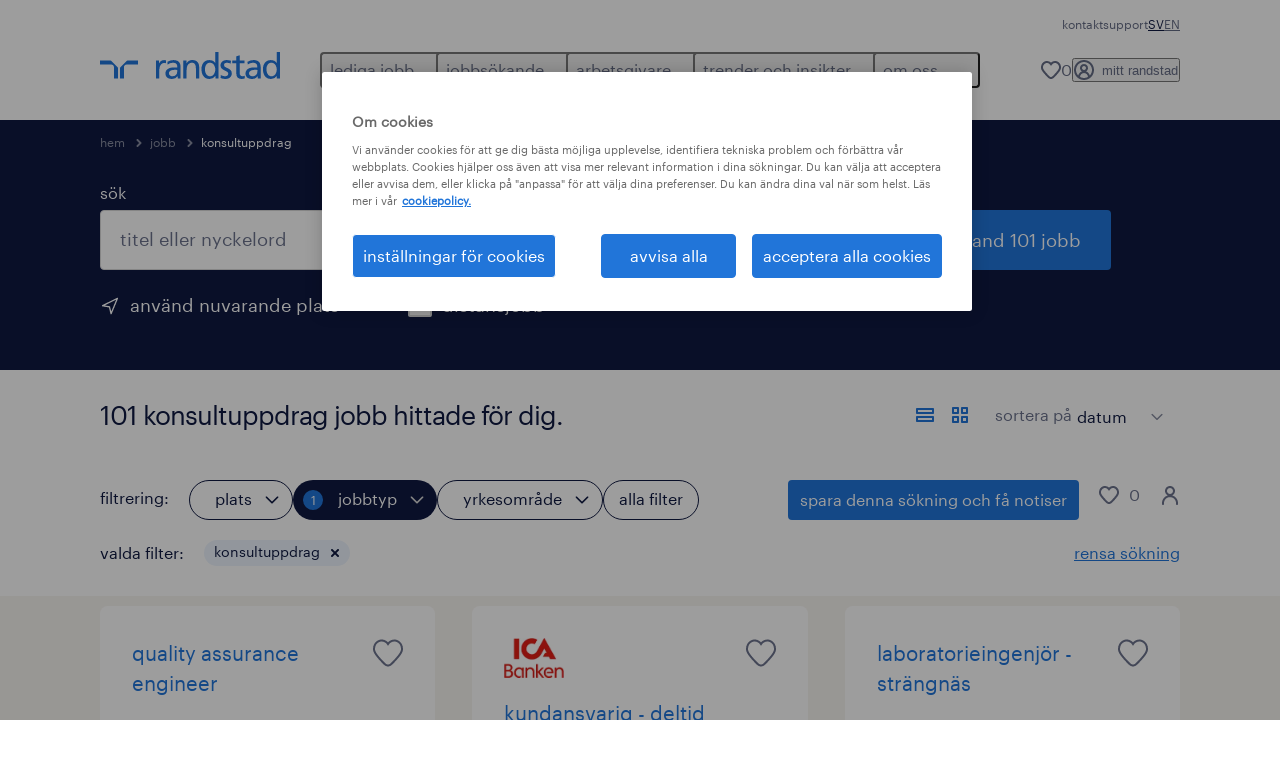

--- FILE ---
content_type: text/html; charset=utf-8
request_url: https://www.randstad.se/jobb/jt-konsultuppdrag/
body_size: 127705
content:
<!DOCTYPE html><html lang="sv"><head><meta charSet="utf-8"/><meta name="viewport" content="width=device-width, initial-scale=1"/><link rel="stylesheet" href="/jobs-app/_next/static/css/948d45c932eaf866.css" data-precedence="next"/><link rel="stylesheet" href="/jobs-app/_next/static/css/f9cf72a00a878417.css" data-precedence="next"/><link rel="stylesheet" href="/jobs-app/_next/static/css/6ff1e03c4b3074df.css" data-precedence="next"/><link rel="stylesheet" href="/jobs-app/_next/static/css/1a3df937c7931d2b.css" data-precedence="next"/><link rel="stylesheet" href="/jobs-app/_next/static/css/201f24b7043c33bc.css" data-precedence="next"/><link rel="stylesheet" href="/jobs-app/_next/static/css/071da008afae016f.css" data-precedence="next"/><link rel="stylesheet" href="/jobs-app/_next/static/css/80625c47ca4f2b88.css" data-precedence="next"/><link rel="preload" as="script" fetchPriority="low" href="/jobs-app/_next/static/chunks/webpack-02c0b7850d88f7dc.js"/><script src="/jobs-app/_next/static/chunks/framework-27fcbc0d-43f20ff7a1779128.js" async=""></script><script src="/jobs-app/_next/static/chunks/framework-4a7382ad-0814878068fc0a1f.js" async=""></script><script src="/jobs-app/_next/static/chunks/framework-4c7823de-db9f56a07e6b6ee8.js" async=""></script><script src="/jobs-app/_next/static/chunks/framework-4497f2ad-ccc9ef0dd6f579c8.js" async=""></script><script src="/jobs-app/_next/static/chunks/framework-359a1f64-dd3374f9ac1092b9.js" async=""></script><script src="/jobs-app/_next/static/chunks/framework-861a245a-35b88edc3866e03d.js" async=""></script><script src="/jobs-app/_next/static/chunks/framework-6808aa01-ace5609068394215.js" async=""></script><script src="/jobs-app/_next/static/chunks/framework-351e52ed-3a67a58d29451bba.js" async=""></script><script src="/jobs-app/_next/static/chunks/framework-49a7e832-96427e89e0bb1ec6.js" async=""></script><script src="/jobs-app/_next/static/chunks/framework-ff30e0d3-6b4bbff6a7a16639.js" async=""></script><script src="/jobs-app/_next/static/chunks/framework-cfb98476-9c4691090b01a172.js" async=""></script><script src="/jobs-app/_next/static/chunks/framework-a6f90180-b35833900b667c9c.js" async=""></script><script src="/jobs-app/_next/static/chunks/framework-d91c2bd6-c20e3a9da22be32f.js" async=""></script><script src="/jobs-app/_next/static/chunks/framework-9a66d3c2-0ba1d603627e835a.js" async=""></script><script src="/jobs-app/_next/static/chunks/framework-2898f16f-259a52575f282e9a.js" async=""></script><script src="/jobs-app/_next/static/chunks/framework-36598b9c-62401ffad6abbef5.js" async=""></script><script src="/jobs-app/_next/static/chunks/framework-8cbd2506-c500ead459d03e3d.js" async=""></script><script src="/jobs-app/_next/static/chunks/commons-f3956634-47e9c71517b3cfc9.js" async=""></script><script src="/jobs-app/_next/static/chunks/commons-504cf0ea-1abf0db3043ef654.js" async=""></script><script src="/jobs-app/_next/static/chunks/commons-59c646a6-69363ec8abb1e0fb.js" async=""></script><script src="/jobs-app/_next/static/chunks/commons-1f389510-bdc778ede5e54a53.js" async=""></script><script src="/jobs-app/_next/static/chunks/commons-f88dba18-d6413337a7439ed4.js" async=""></script><script src="/jobs-app/_next/static/chunks/commons-37a93c5f-26363d6f72a6b47a.js" async=""></script><script src="/jobs-app/_next/static/chunks/commons-f945abb9-e5a399ec62b36de8.js" async=""></script><script src="/jobs-app/_next/static/chunks/commons-906c0a89-10258775d65adc78.js" async=""></script><script src="/jobs-app/_next/static/chunks/commons-496fbd4a-f244c6adabdc14ad.js" async=""></script><script src="/jobs-app/_next/static/chunks/main-app-e5244ff3fb1b7c52.js" async=""></script><script src="/jobs-app/_next/static/chunks/styles-11665e6c5d68ff65.js" async=""></script><script src="/jobs-app/_next/static/chunks/app/layout-9c39321eb1e95398.js" async=""></script><script src="/jobs-app/_next/static/chunks/ffw-components-282ff2a0-c55e9c6075e83db5.js" async=""></script><script src="/jobs-app/_next/static/chunks/ffw-components-fa3c6941-d1e579ab6795ccbc.js" async=""></script><script src="/jobs-app/_next/static/chunks/ffw-components-af1a11b6-2e4fbab1e4e9e94a.js" async=""></script><script src="/jobs-app/_next/static/chunks/ffw-components-49d44471-26ace1c4d385c761.js" async=""></script><script src="/jobs-app/_next/static/chunks/ffw-orbit-536af774-ff82cfcf49089fcc.js" async=""></script><script src="/jobs-app/_next/static/chunks/ffw-orbit-76e5a6e8-12dbf6a7825ff716.js" async=""></script><script src="/jobs-app/_next/static/chunks/npm.commons.utils-e0f8eb27-39bc122e509a9a8f.js" async=""></script><script src="/jobs-app/_next/static/chunks/npm.commons.utils-15a45227-dd7bc914e24c6d9b.js" async=""></script><script src="/jobs-app/_next/static/chunks/npm.axios-89cc66c636b00c1d.js" async=""></script><script src="/jobs-app/_next/static/chunks/npm.iconv-lite-7cf423450a03e7e6.js" async=""></script><script src="/jobs-app/_next/static/chunks/npm.i18next-67bc23287c364c70.js" async=""></script><script src="/jobs-app/_next/static/chunks/npm.buffer-bde4709a9f36abf2.js" async=""></script><script src="/jobs-app/_next/static/chunks/npm.needle-d1d7644ca879199d.js" async=""></script><script src="/jobs-app/_next/static/chunks/npm.sax-e16ebc7278bd65bf.js" async=""></script><script src="/jobs-app/_next/static/chunks/npm.axios-cache-interceptor-f53f309c442bb49c.js" async=""></script><script src="/jobs-app/_next/static/chunks/npm.assert-264f66a65fa22df2.js" async=""></script><script src="/jobs-app/_next/static/chunks/npm.splunk-logging-22d1eb06ff0d8eb3.js" async=""></script><script src="/jobs-app/_next/static/chunks/npm.gql-query-builder-15e961da7316e964.js" async=""></script><script src="/jobs-app/_next/static/chunks/npm.react-i18next-c2cb10c35534dc31.js" async=""></script><script src="/jobs-app/_next/static/chunks/npm.util-c8dc522383a4f47a.js" async=""></script><script src="/jobs-app/_next/static/chunks/npm.cookies-next-c2230bf05806e0ea.js" async=""></script><script src="/jobs-app/_next/static/chunks/npm.react-aria-520a154c-c1bd21555ee17d0d.js" async=""></script><script src="/jobs-app/_next/static/chunks/npm.react-aria-36496b81-5da6c5b1ad71ad85.js" async=""></script><script src="/jobs-app/_next/static/chunks/npm.rel-68497049d4671cf3.js" async=""></script><script src="/jobs-app/_next/static/chunks/npm.internationalized-b06a3eeae5732388.js" async=""></script><script src="/jobs-app/_next/static/chunks/npm.react-stately-2776bc05769a9e82.js" async=""></script><script src="/jobs-app/_next/static/chunks/npm.rc-component-be216a3a1769c11a.js" async=""></script><script src="/jobs-app/_next/static/chunks/npm.tailwind-merge-75aa1b2a40d67d61.js" async=""></script><script src="/jobs-app/_next/static/chunks/npm.rc-motion-05a40b426136aeb5.js" async=""></script><script src="/jobs-app/_next/static/chunks/app/%5Blocale%5D/layout-91429a534a814283.js" async=""></script><script src="/jobs-app/_next/static/chunks/npm.libphonenumber-js-e0104883-798854bde1a74453.js" async=""></script><script src="/jobs-app/_next/static/chunks/npm.libphonenumber-js-11f025ec-4e2f172854eb1636.js" async=""></script><script src="/jobs-app/_next/static/chunks/npm.libphonenumber-js-5d38db2d-25acf640b7991176.js" async=""></script><script src="/jobs-app/_next/static/chunks/npm.yup-af702c18b295e6c5.js" async=""></script><script src="/jobs-app/_next/static/chunks/684-1f718c05e7bdf8ab.js" async=""></script><script src="/jobs-app/_next/static/chunks/app/%5Blocale%5D/job-search/%5B%5B...searchParams%5D%5D/page-a1483ed95070e5e6.js" async=""></script><link rel="preload" href="/jobs-app/src/assets/img/icons.svg?v=jobs-app_1768988251930" as="image"/><link rel="preload" href="/jobs-app/src/assets/img/randstad.svg?v=jobs-app_1768988251930" as="image"/><link rel="preload" href="/themes/custom/bluex/dist/assets/font/Graphik-Regular.woff2" as="font" type="font/woff2" crossorigin=""/><title>Konsultuppdrag Lediga Jobb och Vakanser</title><meta name="description" content="Sök efter jobb och hitta din konsultuppdrag karriärmöjlighet med Randstad. Se alla lediga jobb för i sweden och ansök nu."/><meta name="robots" content="index, follow, max-image-preview:large"/><link rel="canonical" href="https://www.randstad.se/jobb/jt-konsultuppdrag/"/><meta property="og:title" content="Konsultuppdrag Lediga Jobb och Vakanser"/><meta property="og:description" content="Sök efter jobb och hitta din konsultuppdrag karriärmöjlighet med Randstad. Se alla lediga jobb för i sweden och ansök nu."/><meta property="og:url" content="https://www.randstad.se/jobb/jt-konsultuppdrag/"/><meta property="og:image" content="https://www.randstad.se/jobs-app/src/assets/img/randstad-partner-for-talents.jpg"/><meta name="twitter:card" content="summary_large_image"/><meta name="twitter:title" content="Konsultuppdrag Lediga Jobb och Vakanser"/><meta name="twitter:description" content="Sök efter jobb och hitta din konsultuppdrag karriärmöjlighet med Randstad. Se alla lediga jobb för i sweden och ansök nu."/><meta name="twitter:image" content="https://www.randstad.se/jobs-app/src/assets/img/randstad-partner-for-talents.jpg"/><link rel="icon" href="/jobs-app/favicon.ico"/><script src="/jobs-app/_next/static/chunks/polyfills-42372ed130431b0a.js" noModule=""></script></head><body><div class="rel_base rel_megamenu rel_relative rel_z-10 rel_bg-default lg:rel_flex lg:rel_items-center" data-rel-theme="light-default"><div class="lg:rel_container lg:rel_mx-auto lg:rel_grid lg:rel_grid-cols-[1fr_min-content] lg:rel_flex-wrap xl:rel_flex max-lg:[&amp;_a]:rel_no-underline" style="overflow:hidden;visibility:hidden"><div class="rel_w-full lg:rel_pb-6 lg:rel_pt-2"><div class="rel_mx-auto rel_hidden rel_gap-x-6 rel_pb-1 rel_pt-2 rel_text-link-xs lg:rel_flex lg:rel_w-full lg:rel_justify-end"><a href="/arbetsgivare/forfragan/" class="!rel_text-on-bg-default-subtle rel_underline hover:!rel_text-on-bg-default-link-hover active:!rel_text-on-bg-default-link-pressed">kontakt</a><a href="/portalsupport/" class="!rel_text-on-bg-default-subtle rel_underline hover:!rel_text-on-bg-default-link-hover active:!rel_text-on-bg-default-link-pressed">support</a><ul class="rel_flex rel_flex-row rel_gap-x-6 rel_text-heading-sm lg:rel_gap-x-2 lg:rel_text-paragraph-xs"><li class="rel_text-on-bg-default-default">SV</li><li class="rel_text-on-bg-default-default"><a href="/en/jobs/" hrefLang="EN" class="rel_megamenu__language-link" data-rel-language-link-trigger="">EN</a></li></ul></div><div class="rel_box-content rel_flex rel_items-center rel_gap-x-2 rel_py-3 max-lg:rel_pl-6 max-lg:rel_pr-4 lg:rel_grid lg:rel_grid-cols-[auto_minmax(min-content,1fr)_auto] lg:rel_gap-0 lg:rel_border-none lg:rel_pt-4 lg:rel_pb-2"><div class="rel_inline-flex lg:rel_self-start lg:rel_pr-10"><a href="/" class="rel_megamenu__logo-link rel_inline-flex rel_object-left lg:rel_flex-shrink-0 lg:rel_self-start"><svg xmlns="http://www.w3.org/2000/svg" viewBox="0 0 205 30.64"><title>randstad</title><path d="M15.95,30.32H20.5V18.87a2.26,2.26,0,0,0-.67-1.62l-6.75-6.75a2.25,2.25,0,0,0-1.62-.67H0v4.56H12.53a3.42,3.42,0,0,1,3.42,3.42Z" transform="translate(0 -0.18)"></path><path d="M27.28,30.32H22.72V18.87a2.26,2.26,0,0,1,.67-1.62l6.75-6.75a2.25,2.25,0,0,1,1.62-.67H43.22v4.56H30.69a3.42,3.42,0,0,0-3.42,3.42Z" transform="translate(0 -0.18)"></path><path d="M63.8,9.82h3.52V13h.08a6.24,6.24,0,0,1,5.34-3.66,10.69,10.69,0,0,1,2.49.28V13a5.6,5.6,0,0,0-2.09-.36c-3.38,0-5.59,3.22-5.59,8.37v9.33H63.8Z" transform="translate(0 -0.18)"></path><path d="M179.24,22.35c0,3.09-2,5.44-5.7,5.44-1.72,0-3.81-1.18-3.81-3.36,0-3.65,5.06-4,7.1-4,.8,0,1.6.08,2.41.08Zm-11-7.87a9.52,9.52,0,0,1,5.94-2.13c3.77,0,5.05,1.84,5.05,5.38-1.48-.08-2.53-.08-4-.08-3.89,0-9.52,1.6-9.52,6.75,0,4.5,3.1,6.42,7.51,6.42a7.6,7.6,0,0,0,6.34-3.11h.08v2.61H183V17.79c0-5.6-2.36-8.47-8.21-8.47A13.1,13.1,0,0,0,168,11.24Z" transform="translate(0 -0.18)"></path><path d="M88,22.35c0,3.09-2,5.44-5.7,5.44-1.73,0-3.81-1.18-3.81-3.36,0-3.65,5.06-4,7.1-4,.8,0,1.6.08,2.41.08ZM77,14.48A9.52,9.52,0,0,1,83,12.35c3.77,0,5.06,1.84,5.06,5.38-1.48-.08-2.53-.08-4-.08-3.89,0-9.52,1.6-9.52,6.75,0,4.5,3.1,6.42,7.51,6.42a7.6,7.6,0,0,0,6.34-3.11h.08v2.61H91.8V17.79c0-5.6-2.36-8.47-8.21-8.47a13.1,13.1,0,0,0-6.74,1.92Z" transform="translate(0 -0.18)"></path><path d="M94.88,9.82h3.64V13h.08a7.39,7.39,0,0,1,6.73-3.72c5.31,0,7.66,3.28,7.66,8.79V30.32h-3.76V19.69c0-4.79-1-7.13-4.35-7.33-4.31,0-6.24,3.47-6.24,8.48v9.48H94.88Z" transform="translate(0 -0.18)"></path><path d="M137.55,26.33a10.06,10.06,0,0,0,4.7,1.45c1.72,0,3.85-.73,3.85-2.95,0-3.76-8.87-3.43-8.87-9.21,0-4.27,3.18-6.31,7.23-6.31a15.49,15.49,0,0,1,4.7.81l-.32,3.27a11,11,0,0,0-4-1.05c-1.92,0-3.61.81-3.61,2.51,0,4.2,8.87,3,8.87,9.58,0,4.39-3.5,6.39-7.15,6.39a11.84,11.84,0,0,1-5.62-1.12Z" transform="translate(0 -0.18)"></path><path d="M164.48,12.85h-5.43V24.11c0,2.38,1.45,3.67,3.17,3.67a4.65,4.65,0,0,0,2.57-.73v3.2a11.94,11.94,0,0,1-3.21.56c-3.89,0-6.29-1.83-6.29-5.94v-12h-4.62v-3h4.62V5.08l3.76-1.2V9.82h5.43Z" transform="translate(0 -0.18)"></path><path d="M189.56,20c-.08-3.76,1.53-7.64,5.62-7.64s6.06,3.92,6.06,7.76c0,3.43-1.77,7.68-6,7.68C191.17,27.79,189.48,23.22,189.56,20ZM201.4,30.32H205V.18h-3.76V12.6h-.08C200,10.72,198,9.32,194.38,9.32c-5.94,0-8.84,4.85-8.84,10.37s2.61,11.13,8.8,11.13a8.22,8.22,0,0,0,7-3.36h.08Z" transform="translate(0 -0.18)"></path><path d="M119.57,20c-.08-3.76,1.53-7.64,5.62-7.64s6.06,3.92,6.06,7.76c0,3.43-1.77,7.68-6,7.68C121.17,27.79,119.48,23.22,119.57,20Zm11.84,10.33H135V.18h-3.76V12.6h-.08C130,10.72,128,9.32,124.38,9.32c-5.94,0-8.84,4.85-8.84,10.37s2.61,11.13,8.8,11.13a8.22,8.22,0,0,0,7-3.36h.08Z" transform="translate(0 -0.18)"></path></svg></a></div><div class="rel_hidden lg:rel_block"><div class="lg:rel_inline-flex"><nav aria-label="main"><ul class="rel_flex rel_flex-col lg:rel_flex-row lg:rel_gap-2"><li><button aria-haspopup="true" aria-expanded="false" class="rel_megamenu__l1-btn rel_group">lediga jobb<span class="rel_megamenu__btn-icon-wrap"><svg viewBox="0 0 20 20" class="rel_megamenu__btn-icon rel_megamenu__l1-btn-icon" xmlns="http://www.w3.org/2000/svg" aria-hidden="true"><path d="M18,6.5c0,0.3-0.1,0.5-0.3,0.7l-7,7c-0.4,0.4-1,0.4-1.4,0l-7-7c-0.4-0.4-0.4-1,0-1.4c0.4-0.4,1-0.4,1.4,0l6.3,6.3l6.3-6.3c0.4-0.4,1-0.4,1.4,0C17.9,6,18,6.2,18,6.5"></path></svg></span></button><div class="rel_fixed rel_left-0 rel_hidden rel_h-full rel_w-full lg:rel_mt-3"></div><div class="rel_megamenu__menu rel_hidden lg:rel_-mt-6" data-rel-mega-menu="true"><div class="rel_relative rel_w-full lg:rel_container lg:rel_mx-auto"><div class="rel_sticky rel_top-0 rel_h-px rel_border-t rel_border-default max-lg:rel_hidden"></div><div class="lg:rel_flex lg:rel_gap-x-1"><div class="rel_order-2 rel_hidden rel_flex-shrink-0 lg:rel_block"><button type="button" aria-label="close menu" class="rel_megamenu__close-btn"><span class="rel_size-[20px]"><svg viewBox="0 0 20 20" class="rel_fill-icon-on-bg-tertiary-idle" xmlns="http://www.w3.org/2000/svg" aria-hidden="true"><path d="M11.4141,10 L17.7071,3.707 C18.0981,3.316 18.0981,2.684 17.7071,2.293 C17.3161,1.902 16.6841,1.902 16.2931,2.293 L10.0001,8.586 L3.7071,2.293 C3.3161,1.902 2.6841,1.902 2.2931,2.293 C1.9021,2.684 1.9021,3.316 2.2931,3.707 L8.5861,10 L2.2931,16.293 C1.9021,16.684 1.9021,17.316 2.2931,17.707 C2.4881,17.902 2.7441,18 3.0001,18 C3.2561,18 3.5121,17.902 3.7071,17.707 L10.0001,11.414 L16.2931,17.707 C16.4881,17.902 16.7441,18 17.0001,18 C17.2561,18 17.5121,17.902 17.7071,17.707 C18.0981,17.316 18.0981,16.683 17.7071,16.292 L11.4141,10 Z"></path></svg></span></button></div><ul class="rel_megamenu__menu-list"><li class="rel_megamenu__menu-item"><a href="/jobb/" class="rel_megamenu__l2-link">alla jobb</a><ul class="rel_flex rel_flex-col rel_megamenu__l3-list"><li><a href="/jobb/re-stockholms-lan/ci-stockholm/" class="rel_megamenu__l4-link">jobb i stockholm</a></li><li><a href="/jobb/re-vastra-gotalands-lan/ci-goteborg/" class="rel_megamenu__l4-link">jobb i göteborg</a></li><li><a href="/jobb/jt-konsultuppdrag/" class="rel_megamenu__l4-link">konsultuppdrag</a></li><li><a href="/jobb/jt-rekrytering/" class="rel_megamenu__l4-link">rekrytering</a></li><li><a href="/mitt-randstad/registrera/" class="rel_megamenu__l4-link">skapa en profil</a></li></ul></li><li class="rel_megamenu__menu-item"><a href="/jobb/" class="rel_megamenu__l2-link">operativa roller</a><ul class="rel_flex rel_flex-col rel_megamenu__l3-list"><li><a href="/jobb/s-produktion/" class="rel_megamenu__l4-link">produktion</a></li><li><a href="/jobb/s-maskin-montering/" class="rel_megamenu__l4-link">maskin och montering</a></li><li><a href="/jobb/s-lager-logistik/" class="rel_megamenu__l4-link">lager och logistik </a></li></ul></li><li class="rel_megamenu__menu-item"><a href="/jobb/" class="rel_megamenu__l2-link">specialiserade roller</a><ul class="rel_flex rel_flex-col rel_megamenu__l3-list"><li><a href="/jobb/s-hr/" class="rel_megamenu__l4-link">hr</a></li><li><a href="/jobb/s-dataanalys/" class="rel_megamenu__l4-link">dataanalys</a></li><li><a href="/jobb/s-ekonomi-finans/" class="rel_megamenu__l4-link">ekonomi och finans</a></li><li><a href="/jobb/s-forskning/" class="rel_megamenu__l4-link">forskning</a></li><li><a href="/jobb/s-foretagsledning/" class="rel_megamenu__l4-link">företagsledning</a></li><li><a href="/jobb/s-industri-maskinteknik/" class="rel_megamenu__l4-link">industri och maskinteknik</a></li><li><a href="/jobb/s-kundservice/" class="rel_megamenu__l4-link">kundservice</a></li><li><a href="/jobb/s-marknadsforing-kommunikation/" class="rel_megamenu__l4-link">marknadsföring och kommunikation</a></li><li><a href="/jobb/s-medicinska-specialister/" class="rel_megamenu__l4-link">medicinska specialister</a></li><li><a href="/jobb/s-metall-konstruktion/" class="rel_megamenu__l4-link">metall och konstruktion</a></li><li><a href="/jobb/s-salj-inkop/" class="rel_megamenu__l4-link">sälj och inköp</a></li></ul></li><li class="rel_megamenu__menu-item"><a href="/jobb/s-it/" class="rel_megamenu__l2-link">digital</a><ul class="rel_flex rel_flex-col rel_megamenu__l3-list"><li><a href="/jobb/s-it/" class="rel_megamenu__l4-link">it</a></li></ul></li><li aria-hidden="true" class="rel_megamenu__l2-separator rel_col-span-4 rel_w-screen lg:max-xl:rel_block" role="separator"></li><li class="rel_megamenu__menu-item"><a href="/arbetssokande/karriarmojligheter/" class="rel_megamenu__l2-link">karriärvägar</a></li></ul></div></div></div><div class="rel_my-1 rel_border-b rel_border-default lg:rel_hidden"></div></li><li><button aria-haspopup="true" aria-expanded="false" class="rel_megamenu__l1-btn rel_group">jobbsökande<span class="rel_megamenu__btn-icon-wrap"><svg viewBox="0 0 20 20" class="rel_megamenu__btn-icon rel_megamenu__l1-btn-icon" xmlns="http://www.w3.org/2000/svg" aria-hidden="true"><path d="M18,6.5c0,0.3-0.1,0.5-0.3,0.7l-7,7c-0.4,0.4-1,0.4-1.4,0l-7-7c-0.4-0.4-0.4-1,0-1.4c0.4-0.4,1-0.4,1.4,0l6.3,6.3l6.3-6.3c0.4-0.4,1-0.4,1.4,0C17.9,6,18,6.2,18,6.5"></path></svg></span></button><div class="rel_fixed rel_left-0 rel_hidden rel_h-full rel_w-full lg:rel_mt-3"></div><div class="rel_megamenu__menu rel_hidden lg:rel_-mt-6" data-rel-mega-menu="true"><div class="rel_relative rel_w-full lg:rel_container lg:rel_mx-auto"><div class="rel_sticky rel_top-0 rel_h-px rel_border-t rel_border-default max-lg:rel_hidden"></div><div class="lg:rel_flex lg:rel_gap-x-1"><div class="rel_order-2 rel_hidden rel_flex-shrink-0 lg:rel_block"><button type="button" aria-label="close menu" class="rel_megamenu__close-btn"><span class="rel_size-[20px]"><svg viewBox="0 0 20 20" class="rel_fill-icon-on-bg-tertiary-idle" xmlns="http://www.w3.org/2000/svg" aria-hidden="true"><path d="M11.4141,10 L17.7071,3.707 C18.0981,3.316 18.0981,2.684 17.7071,2.293 C17.3161,1.902 16.6841,1.902 16.2931,2.293 L10.0001,8.586 L3.7071,2.293 C3.3161,1.902 2.6841,1.902 2.2931,2.293 C1.9021,2.684 1.9021,3.316 2.2931,3.707 L8.5861,10 L2.2931,16.293 C1.9021,16.684 1.9021,17.316 2.2931,17.707 C2.4881,17.902 2.7441,18 3.0001,18 C3.2561,18 3.5121,17.902 3.7071,17.707 L10.0001,11.414 L16.2931,17.707 C16.4881,17.902 16.7441,18 17.0001,18 C17.2561,18 17.5121,17.902 17.7071,17.707 C18.0981,17.316 18.0981,16.683 17.7071,16.292 L11.4141,10 Z"></path></svg></span></button></div><ul class="rel_megamenu__menu-list"><li class="rel_megamenu__menu-item"><a href="/operativa-roller/" class="rel_megamenu__l2-link">operational</a><ul class="rel_flex rel_flex-col rel_megamenu__l3-list"><li><a href="/arbetssokande/yrkesomraden/industri-produktion-verkstad/" class="rel_megamenu__l4-link">industri och produktion</a></li><li><a href="/arbetssokande/yrkesomraden/lager-logistik-transport/" class="rel_megamenu__l4-link">lager och logistik</a></li></ul></li><li class="rel_megamenu__menu-item"><a href="/arbetssokande/yrkesomraden/" class="rel_megamenu__l2-link">professional</a><ul class="rel_flex rel_flex-col rel_megamenu__l3-list"><li><a href="/arbetssokande/yrkesomraden/hr/" class="rel_megamenu__l4-link">hr</a></li><li><a href="/arbetssokande/yrkesomraden/ekonomi-finans-lon/" class="rel_megamenu__l4-link">ekonomi och redovisning</a></li><li><a href="/arbetssokande/yrkesomraden/administration-kontor/" class="rel_megamenu__l4-link">kontor och administration</a></li><li><a href="/arbetssokande/yrkesomraden/kundtjanst/" class="rel_megamenu__l4-link">kundservice</a></li><li><a href="/arbetssokande/yrkesomraden/life-science/" class="rel_megamenu__l4-link">life science</a></li><li><a href="/arbetssokande/yrkesomraden/media-kommunikation-marknadsforing/" class="rel_megamenu__l4-link">marknad och kommunikation</a></li><li><a href="/arbetssokande/yrkesomraden/sjukvard/" class="rel_megamenu__l4-link">sjukvård och hälsa</a></li><li><a href="/arbetssokande/yrkesomraden/forsaljning/" class="rel_megamenu__l4-link">sälj och inköp</a></li><li><a href="/arbetssokande/yrkesomraden/teknik/" class="rel_megamenu__l4-link">teknik</a></li></ul></li><li class="rel_megamenu__menu-item"><a href="/arbetssokande/yrkesomraden/it/" class="rel_megamenu__l2-link">digital</a><ul class="rel_flex rel_flex-col rel_megamenu__l3-list"><li><a href="/arbetssokande/yrkesomraden/it/" class="rel_megamenu__l4-link">randstad digital</a></li><li><a href="/jobb/s-it/" class="rel_megamenu__l4-link">IT</a></li></ul></li><li class="rel_megamenu__menu-item"><a href="/arbetssokande/" class="rel_megamenu__l2-link">stöd i karriären </a><ul class="rel_flex rel_flex-col rel_megamenu__l3-list"><li><a href="https://www.randstadenterprise.com/solutions/omstallningsstod/" target="_self" class="rel_megamenu__l4-link">omställningsstöd</a></li><li><a href="/arbetssokande/rusta-och-matcha/" class="rel_megamenu__l4-link">rusta och matcha</a></li><li><a href="https://www.randstadenterprise.com/solutions/talent-transition/outplacement-swedish/" target="_self" class="rel_megamenu__l4-link">outplacement</a></li><li><a href="/arbetssokande/karriarmojligheter/" class="rel_megamenu__l4-link">karriärvägar</a></li><li><a href="/karriartips/" class="rel_megamenu__l4-link">karriärtips</a></li><li><a href="/arbetssokande/jobbsokarguiden/" class="rel_megamenu__l4-link">guide för jobbsökare</a></li><li><a href="/arbetssokande/yrkesroller/" class="rel_megamenu__l4-link">yrkesroller</a></li><li><a href="/arbetssokande/expats/" class="rel_megamenu__l4-link">expats</a></li></ul></li><li aria-hidden="true" class="rel_megamenu__l2-separator rel_col-span-4 rel_w-screen lg:max-xl:rel_block" role="separator"></li><li class="rel_megamenu__menu-item"><a href="/jobb/" class="rel_megamenu__l2-link">lediga jobb</a><ul class="rel_flex rel_flex-col rel_megamenu__l3-list"><li><a href="/mitt-randstad/registrera/" class="rel_megamenu__l4-link">ladda upp cv</a></li><li><a href="/jobb/" class="rel_megamenu__l4-link">lediga jobb</a></li><li><a href="/arbetssokande/karriarmojligheter/jobba-i-norr/" class="rel_megamenu__l4-link">jobba i norra sverige</a></li><li><a href="/kontakt/" class="rel_megamenu__l4-link">våra kontor</a></li></ul></li></ul></div></div></div><div class="rel_my-1 rel_border-b rel_border-default lg:rel_hidden"></div></li><li><button aria-haspopup="true" aria-expanded="false" class="rel_megamenu__l1-btn rel_group">arbetsgivare<span class="rel_megamenu__btn-icon-wrap"><svg viewBox="0 0 20 20" class="rel_megamenu__btn-icon rel_megamenu__l1-btn-icon" xmlns="http://www.w3.org/2000/svg" aria-hidden="true"><path d="M18,6.5c0,0.3-0.1,0.5-0.3,0.7l-7,7c-0.4,0.4-1,0.4-1.4,0l-7-7c-0.4-0.4-0.4-1,0-1.4c0.4-0.4,1-0.4,1.4,0l6.3,6.3l6.3-6.3c0.4-0.4,1-0.4,1.4,0C17.9,6,18,6.2,18,6.5"></path></svg></span></button><div class="rel_fixed rel_left-0 rel_hidden rel_h-full rel_w-full lg:rel_mt-3"></div><div class="rel_megamenu__menu rel_hidden lg:rel_-mt-6" data-rel-mega-menu="true"><div class="rel_relative rel_w-full lg:rel_container lg:rel_mx-auto"><div class="rel_sticky rel_top-0 rel_h-px rel_border-t rel_border-default max-lg:rel_hidden"></div><div class="lg:rel_flex lg:rel_gap-x-1"><div class="rel_order-2 rel_hidden rel_flex-shrink-0 lg:rel_block"><button type="button" aria-label="close menu" class="rel_megamenu__close-btn"><span class="rel_size-[20px]"><svg viewBox="0 0 20 20" class="rel_fill-icon-on-bg-tertiary-idle" xmlns="http://www.w3.org/2000/svg" aria-hidden="true"><path d="M11.4141,10 L17.7071,3.707 C18.0981,3.316 18.0981,2.684 17.7071,2.293 C17.3161,1.902 16.6841,1.902 16.2931,2.293 L10.0001,8.586 L3.7071,2.293 C3.3161,1.902 2.6841,1.902 2.2931,2.293 C1.9021,2.684 1.9021,3.316 2.2931,3.707 L8.5861,10 L2.2931,16.293 C1.9021,16.684 1.9021,17.316 2.2931,17.707 C2.4881,17.902 2.7441,18 3.0001,18 C3.2561,18 3.5121,17.902 3.7071,17.707 L10.0001,11.414 L16.2931,17.707 C16.4881,17.902 16.7441,18 17.0001,18 C17.2561,18 17.5121,17.902 17.7071,17.707 C18.0981,17.316 18.0981,16.683 17.7071,16.292 L11.4141,10 Z"></path></svg></span></button></div><ul class="rel_megamenu__menu-list"><li class="rel_megamenu__menu-item"><a href="/arbetsgivare/forfragan/" class="rel_megamenu__l2-link">bli kund</a><ul class="rel_flex rel_flex-col rel_megamenu__l3-list"><li><a href="/arbetsgivare/forfragan/" class="rel_megamenu__l4-link">kontakta oss</a></li><li><a href="/kontakt/" class="rel_megamenu__l4-link">våra kontor</a></li><li><a href="/arbetsgivare/success-stories/" class="rel_megamenu__l4-link">success stories</a></li></ul></li><li class="rel_megamenu__menu-item"><a href="/operativa-tjanster/" class="rel_megamenu__l2-link">operational</a><ul class="rel_flex rel_flex-col rel_megamenu__l3-list"><li><a href="/arbetsgivare/specialistomraden/industri-produktion-verkstad/" class="rel_megamenu__l4-link">industri och produktion</a></li><li><a href="/arbetsgivare/specialistomraden/lager-och-logistik/" class="rel_megamenu__l4-link">lager och logistik</a></li></ul></li><li class="rel_megamenu__menu-item"><a href="/arbetsgivare/specialistomraden/" class="rel_megamenu__l2-link">professional</a><ul class="rel_flex rel_flex-col rel_megamenu__l3-list"><li><a href="/arbetsgivare/specialistomraden/hr/" class="rel_megamenu__l4-link">hr</a></li><li><a href="/arbetsgivare/specialistomraden/ekonomi-finans-lon/" class="rel_megamenu__l4-link">ekonomi och redovisning</a></li><li><a href="/arbetsgivare/specialistomraden/administration-och-kontor/" class="rel_megamenu__l4-link">kontor och administration</a></li><li><a href="/arbetsgivare/specialistomraden/kundtjanst/" class="rel_megamenu__l4-link">kundservice</a></li><li><a href="/arbetsgivare/specialistomraden/life-science/" class="rel_megamenu__l4-link">life science</a></li><li><a href="/arbetsgivare/specialistomraden/media-marknad-och-kommunikation/" class="rel_megamenu__l4-link">marknad och kommunikation</a></li><li><a href="/arbetsgivare/specialistomraden/sjukvard-och-halsa/" class="rel_megamenu__l4-link">sjukvård och hälsa</a></li><li><a href="/arbetsgivare/specialistomraden/forsaljning/" class="rel_megamenu__l4-link">sälj och inköp</a></li><li><a href="/arbetsgivare/specialistomraden/teknik/" class="rel_megamenu__l4-link">teknik</a></li></ul></li><li class="rel_megamenu__menu-item"><a href="/arbetsgivare/digitala-talangloesningar/" class="rel_megamenu__l2-link">digital</a><ul class="rel_flex rel_flex-col rel_megamenu__l3-list"><li><a href="/arbetsgivare/digitala-talangloesningar/" class="rel_megamenu__l4-link">randstad digital</a></li></ul></li><li aria-hidden="true" class="rel_megamenu__l2-separator rel_col-span-4 rel_w-screen lg:max-xl:rel_block" role="separator"></li><li class="rel_megamenu__menu-item"><a href="/arbetsgivare/enterprise/" target="_blank" class="rel_megamenu__l2-link">enterprise </a><ul class="rel_flex rel_flex-col rel_megamenu__l3-list"><li><a href="/arbetsgivare/omstallning/" class="rel_megamenu__l4-link">omställningsstöd</a></li><li><a href="/arbetsgivare/outplacement/" class="rel_megamenu__l4-link">outplacement</a></li><li><a href="/arbetsgivare/coaching/" class="rel_megamenu__l4-link">coachning</a></li><li><a href="/arbetsgivare/team-och-ledarskapsutveckling/" class="rel_megamenu__l4-link">team- och ledarskapsutveckling</a></li><li><a href="/arbetsgivare/rpo-recruitment-process-outsourcing/" class="rel_megamenu__l4-link">rekryteringslösningar</a></li><li><a href="/arbetsgivare/msp-managed-services-programs/" class="rel_megamenu__l4-link">konsultmäklartjänster</a></li></ul></li><li class="rel_megamenu__menu-item"><a href="/arbetsgivare/vara-tjanster/" class="rel_megamenu__l2-link">våra tjänster</a><ul class="rel_flex rel_flex-col rel_megamenu__l3-list"><li><a href="/arbetsgivare/bemanning/" class="rel_megamenu__l4-link">bemanning</a></li><li><a href="/arbetsgivare/rekrytering/" class="rel_megamenu__l4-link">rekrytering</a></li></ul></li></ul></div></div></div><div class="rel_my-1 rel_border-b rel_border-default lg:rel_hidden"></div></li><li><button aria-haspopup="true" aria-expanded="false" class="rel_megamenu__l1-btn rel_group">trender och insikter<span class="rel_megamenu__btn-icon-wrap"><svg viewBox="0 0 20 20" class="rel_megamenu__btn-icon rel_megamenu__l1-btn-icon" xmlns="http://www.w3.org/2000/svg" aria-hidden="true"><path d="M18,6.5c0,0.3-0.1,0.5-0.3,0.7l-7,7c-0.4,0.4-1,0.4-1.4,0l-7-7c-0.4-0.4-0.4-1,0-1.4c0.4-0.4,1-0.4,1.4,0l6.3,6.3l6.3-6.3c0.4-0.4,1-0.4,1.4,0C17.9,6,18,6.2,18,6.5"></path></svg></span></button><div class="rel_fixed rel_left-0 rel_hidden rel_h-full rel_w-full lg:rel_mt-3"></div><div class="rel_megamenu__menu rel_hidden lg:rel_-mt-6" data-rel-mega-menu="true"><div class="rel_relative rel_w-full lg:rel_container lg:rel_mx-auto"><div class="rel_sticky rel_top-0 rel_h-px rel_border-t rel_border-default max-lg:rel_hidden"></div><div class="lg:rel_flex lg:rel_gap-x-1"><div class="rel_order-2 rel_hidden rel_flex-shrink-0 lg:rel_block"><button type="button" aria-label="close menu" class="rel_megamenu__close-btn"><span class="rel_size-[20px]"><svg viewBox="0 0 20 20" class="rel_fill-icon-on-bg-tertiary-idle" xmlns="http://www.w3.org/2000/svg" aria-hidden="true"><path d="M11.4141,10 L17.7071,3.707 C18.0981,3.316 18.0981,2.684 17.7071,2.293 C17.3161,1.902 16.6841,1.902 16.2931,2.293 L10.0001,8.586 L3.7071,2.293 C3.3161,1.902 2.6841,1.902 2.2931,2.293 C1.9021,2.684 1.9021,3.316 2.2931,3.707 L8.5861,10 L2.2931,16.293 C1.9021,16.684 1.9021,17.316 2.2931,17.707 C2.4881,17.902 2.7441,18 3.0001,18 C3.2561,18 3.5121,17.902 3.7071,17.707 L10.0001,11.414 L16.2931,17.707 C16.4881,17.902 16.7441,18 17.0001,18 C17.2561,18 17.5121,17.902 17.7071,17.707 C18.0981,17.316 18.0981,16.683 17.7071,16.292 L11.4141,10 Z"></path></svg></span></button></div><ul class="rel_megamenu__menu-list"><li class="rel_megamenu__menu-item"><a href="/hr-trender-insikter/" class="rel_megamenu__l2-link">hr trender </a><ul class="rel_flex rel_flex-col rel_megamenu__l3-list"><li><a href="/hr-trender-insikter/arkiv/" class="rel_megamenu__l4-link">artiklar</a></li><li><a href="/hr-trender-insikter/workforce-management/" class="rel_megamenu__l4-link">workforce management</a></li><li><a href="/hr-trender-insikter/bemanning/" class="rel_megamenu__l4-link">bemanning</a></li><li><a href="/hr-trender-insikter/rekryteringsprocessen/" class="rel_megamenu__l4-link">rekryteringsprocessen</a></li><li><a href="/hr-trender-insikter/produktivitet-pa-arbetsplatsen/" class="rel_megamenu__l4-link">produktivitet på arbetsplatsen</a></li><li><a href="/hr-trender-insikter/talent-acquisition/" class="rel_megamenu__l4-link">talent acquisition</a></li><li><a href="/hr-trender-insikter/personalomsattning/" class="rel_megamenu__l4-link">personalomsättning</a></li><li><a href="/hr-trender-insikter/employer-branding/" class="rel_megamenu__l4-link">employer branding</a></li></ul></li><li class="rel_megamenu__menu-item"><a href="/hr-trender-insikter/#rapporter" class="rel_megamenu__l2-link">rapporter</a><ul class="rel_flex rel_flex-col rel_megamenu__l3-list"><li><a href="/hr-trender-insikter/randstad-employer-brand-research/" class="rel_megamenu__l4-link">randstad employer brand research</a></li><li><a href="/hr-trender-insikter/workmonitor/" class="rel_megamenu__l4-link">workmonitor</a></li></ul></li><li class="rel_megamenu__menu-item"><a href="/om-oss/pressmeddelanden/" class="rel_megamenu__l2-link">press</a><ul class="rel_flex rel_flex-col rel_megamenu__l3-list"><li><a href="/om-oss/pressmeddelanden/#pressmeddelanden" class="rel_megamenu__l4-link">senaste pressmeddelanden</a></li><li><a href="/om-oss/pressmeddelanden/#presskontakt" class="rel_megamenu__l4-link">presskontakt</a></li></ul></li></ul></div></div></div><div class="rel_my-1 rel_border-b rel_border-default lg:rel_hidden"></div></li><li><button aria-haspopup="true" aria-expanded="false" class="rel_megamenu__l1-btn rel_group">om oss<span class="rel_megamenu__btn-icon-wrap"><svg viewBox="0 0 20 20" class="rel_megamenu__btn-icon rel_megamenu__l1-btn-icon" xmlns="http://www.w3.org/2000/svg" aria-hidden="true"><path d="M18,6.5c0,0.3-0.1,0.5-0.3,0.7l-7,7c-0.4,0.4-1,0.4-1.4,0l-7-7c-0.4-0.4-0.4-1,0-1.4c0.4-0.4,1-0.4,1.4,0l6.3,6.3l6.3-6.3c0.4-0.4,1-0.4,1.4,0C17.9,6,18,6.2,18,6.5"></path></svg></span></button><div class="rel_fixed rel_left-0 rel_hidden rel_h-full rel_w-full lg:rel_mt-3"></div><div class="rel_megamenu__menu rel_hidden lg:rel_-mt-6" data-rel-mega-menu="true"><div class="rel_relative rel_w-full lg:rel_container lg:rel_mx-auto"><div class="rel_sticky rel_top-0 rel_h-px rel_border-t rel_border-default max-lg:rel_hidden"></div><div class="lg:rel_flex lg:rel_gap-x-1"><div class="rel_order-2 rel_hidden rel_flex-shrink-0 lg:rel_block"><button type="button" aria-label="close menu" class="rel_megamenu__close-btn"><span class="rel_size-[20px]"><svg viewBox="0 0 20 20" class="rel_fill-icon-on-bg-tertiary-idle" xmlns="http://www.w3.org/2000/svg" aria-hidden="true"><path d="M11.4141,10 L17.7071,3.707 C18.0981,3.316 18.0981,2.684 17.7071,2.293 C17.3161,1.902 16.6841,1.902 16.2931,2.293 L10.0001,8.586 L3.7071,2.293 C3.3161,1.902 2.6841,1.902 2.2931,2.293 C1.9021,2.684 1.9021,3.316 2.2931,3.707 L8.5861,10 L2.2931,16.293 C1.9021,16.684 1.9021,17.316 2.2931,17.707 C2.4881,17.902 2.7441,18 3.0001,18 C3.2561,18 3.5121,17.902 3.7071,17.707 L10.0001,11.414 L16.2931,17.707 C16.4881,17.902 16.7441,18 17.0001,18 C17.2561,18 17.5121,17.902 17.7071,17.707 C18.0981,17.316 18.0981,16.683 17.7071,16.292 L11.4141,10 Z"></path></svg></span></button></div><ul class="rel_megamenu__menu-list"><li class="rel_megamenu__menu-item"><a href="/om-oss/" class="rel_megamenu__l2-link">vilka är vi</a><ul class="rel_flex rel_flex-col rel_megamenu__l3-list"><li><a href="/om-oss/randstad-sverige/" class="rel_megamenu__l4-link">randstad sverige</a></li><li><a href="/om-oss/randstads-historia/" class="rel_megamenu__l4-link">randstads historia</a></li><li><a href="/om-oss/vart-ansvar-i-samhallet/" class="rel_megamenu__l4-link">vår ansvar i samhället</a></li><li><a href="/om-oss/vara-kvalitetsstaemplar/" class="rel_megamenu__l4-link">våra kvalitetsstämplar</a></li><li><a href="https://jobba-internt.randstad.se/" class="rel_megamenu__l4-link">jobba på randstad</a></li></ul></li><li class="rel_megamenu__menu-item"><a href="/om-oss/pressmeddelanden/" class="rel_megamenu__l2-link">press</a><ul class="rel_flex rel_flex-col rel_megamenu__l3-list"><li><a href="/kontakt/" class="rel_megamenu__l4-link">kontakt</a></li><li><a href="/om-oss/pressmeddelanden/" class="rel_megamenu__l4-link">pressmeddelanden</a></li></ul></li><li class="rel_megamenu__menu-item"><a href="/kontakt/" class="rel_megamenu__l2-link">våra kontor</a></li></ul></div></div></div><div class="rel_my-1 rel_border-b rel_border-default lg:rel_hidden"></div></li></ul></nav></div></div><div class="rel_ml-auto rel_flex rel_items-center rel_gap-1 lg:rel_pl-6"><ul class="rel_inline-flex rel_items-center rel_gap-1 rel_text-paragraph-md lg:rel_gap-x-4 [&amp;_a]:rel_no-underline [&amp;_a]:rel_decoration-inherit"><li class="rel_flex" data-rel-saved-jobs=""><a href="/mitt-randstad/sparade-jobb/" class="rel_group rel_inline-flex rel_items-center rel_whitespace-nowrap rel_p-2 !rel_text-on-bg-tertiary-idle lg:rel_gap-x-1 lg:rel_p-0 lg:!rel_text-on-bg-default-subtle lg:hover:!rel_text-on-bg-default-default max-lg:[&amp;_span:nth-child(2)]:rel_sr-only"><span class="rel_size-[20px]"><svg viewBox="0 0 20 20" class="rel_megamenu__action-icon lg:rel_fill-icon-on-bg-default-subtle lg:group-hover:rel_fill-icon-on-bg-default-default" xmlns="http://www.w3.org/2000/svg" aria-hidden="true"><path d="M9.99646 16.9998C10.5475 17.0168 11.0485 16.6808 11.2965 16.4488C11.6835 16.1338 11.9355 15.8768 12.2045 15.6058L12.4895 15.3208C13.2015 14.6008 13.9215 13.8308 14.6185 13.0428C15.4475 12.1048 16.0585 11.3588 16.5975 10.6228C16.8655 10.2458 17.1785 9.8068 17.4415 9.3228C17.5585 9.1258 17.6625 8.8978 17.7805 8.5928C17.8495 8.4048 17.9025 8.1858 17.9515 7.8818C18.1035 6.8628 17.9005 5.8178 17.3795 4.9548C16.8395 4.0438 15.9755 3.3798 15.0065 3.1258C14.0245 2.8588 12.9005 3.0348 12.0585 3.5848C11.6205 3.8658 11.2475 4.2188 10.9445 4.6378L10.0015 6.0588L9.03146 4.6068C8.74646 4.2138 8.36446 3.8538 7.93846 3.5838C7.08646 3.0318 5.96146 2.8578 4.99146 3.1258C4.01446 3.3858 3.15246 4.0518 2.61846 4.9568C2.09646 5.8268 1.89446 6.8708 2.05046 7.9028C2.09946 8.2008 2.15046 8.4128 2.22646 8.6188C2.33146 8.8908 2.43946 9.1248 2.54446 9.2998C2.82246 9.8078 3.13646 10.2478 3.41346 10.6368C3.94346 11.3598 4.55446 12.1068 5.38446 13.0468C6.10546 13.8588 6.80546 14.6068 7.52046 15.3308L7.77746 15.5868C8.04446 15.8558 8.30846 16.1218 8.64846 16.4038L8.81046 16.5288C8.97246 16.6568 9.08946 16.7488 9.27746 16.8388C9.49746 16.9438 9.73846 17.0368 9.99646 16.9998ZM10.0745 19.0008C10.0365 19.0008 9.99846 18.9998 9.96046 18.9988C9.44946 18.9688 8.90946 18.8778 8.42046 18.6458C8.02446 18.4578 7.77146 18.2568 7.56746 18.0958L7.41746 17.9788C6.96946 17.6108 6.65946 17.2988 6.35946 16.9978L6.10746 16.7458C5.35746 15.9878 4.63446 15.2138 3.88746 14.3738C3.01346 13.3828 2.36746 12.5928 1.79246 11.8088C1.47546 11.3638 1.12546 10.8718 0.806459 10.2898C0.659459 10.0428 0.507459 9.7178 0.355459 9.3248C0.197459 8.8958 0.124459 8.5228 0.0734593 8.2128C-0.150541 6.7088 0.142459 5.1938 0.899459 3.9328C1.69446 2.5868 2.99746 1.5868 4.46946 1.1958C5.98546 0.775802 7.69046 1.0398 9.01746 1.8998C9.37146 2.1248 9.70046 2.3858 10.0005 2.6808C10.2985 2.3878 10.6225 2.1298 10.9725 1.9048C12.2905 1.0438 13.9935 0.776802 15.5215 1.1938C16.9855 1.5768 18.2925 2.5748 19.0955 3.9268C19.8525 5.1828 20.1495 6.6978 19.9285 8.1898C19.8555 8.6308 19.7715 8.9668 19.6535 9.2948C19.4845 9.7298 19.3375 10.0468 19.1805 10.3118C18.8765 10.8698 18.5115 11.3818 18.2185 11.7938C17.6335 12.5918 16.9875 13.3828 16.1165 14.3678C15.3935 15.1848 14.6485 15.9808 13.9015 16.7368L13.6265 17.0128C13.3315 17.3118 13.0255 17.6198 12.6055 17.9578C12.0855 18.4478 11.1165 19.0008 10.0745 19.0008Z"></path></svg></span><span>0</span></a></li><li class="rel_relative rel_flex"><button data-rel-myprofile-trigger="" data-rs-popover-trigger="login-popover" aria-haspopup="dialog" aria-expanded="false" class="rel_group rel_cursor-pointer rel_items-center rel_text-on-bg-default-subtle lg:rel_flex rel_inline-flex rel_p-2 lg:rel_p-0 max-lg:[&amp;_span:nth-child(2)]:rel_sr-only"><span class="rel_inline-flex rel_flex-shrink-0 rel_items-center rel_justify-center rel_text-on-bg-default-subtle rel_text-link-xs"><svg viewBox="0 0 20 20" class="rel_size-[20px] lg:group-hover:rel_fill-icon-on-bg-default-default rel_fill-icon-on-bg-default-subtle" xmlns="http://www.w3.org/2000/svg" aria-hidden="true"><path d="M15.79,15.5044 C15.283,13.6094 13.872,12.0854 12.047,11.4204 C13.212,10.7204 14,9.4584 14,8.0004 C14,5.7914 12.209,4.0004 10,4.0004 C7.791,4.0004 6,5.7914 6,8.0004 C6,9.4584 6.788,10.7204 7.953,11.4204 C6.128,12.0854 4.717,13.6094 4.21,15.5044 C2.845,14.0684 2,12.1324 2,10.0004 C2,5.5884 5.589,2.0004 10,2.0004 C14.411,2.0004 18,5.5884 18,10.0004 C18,12.1324 17.155,14.0684 15.79,15.5044 M10,10.0004 C8.897,10.0004 8,9.1024 8,8.0004 C8,6.8974 8.897,6.0004 10,6.0004 C11.103,6.0004 12,6.8974 12,8.0004 C12,9.1024 11.103,10.0004 10,10.0004 M6.013,16.9254 C6.082,14.7794 7.838,13.0524 10,13.0524 C12.162,13.0524 13.918,14.7794 13.987,16.9254 C12.811,17.6054 11.452,18.0004 10,18.0004 C8.548,18.0004 7.188,17.6054 6.013,16.9254 M10,0.0004 C4.486,0.0004 0,4.4854 0,10.0004 C0,15.5144 4.486,20.0004 10,20.0004 C15.513,20.0004 20,15.5144 20,10.0004 C20,4.4854 15.513,0.0004 10,0.0004"></path></svg></span><span class="rel_ml-2 rel_items-center rel_whitespace-nowrap rel_p-2 group-hover:rel_text-on-bg-default-default group-hover:rel_underline group-active:rel_no-underline lg:rel_inline-flex lg:rel_items-center lg:rel_gap-x-2 lg:rel_p-0">mitt randstad</span></button></li></ul><button class="rel_ml-auto rel_inline-grid rel_cursor-pointer rel_place-items-center rel_p-2 lg:rel_hidden" aria-label="menu" aria-haspopup="dialog"><span class="rel_size-[20px]"><svg viewBox="0 0 20 20" class="rel_fill-icon-on-bg-tertiary-idle" xmlns="http://www.w3.org/2000/svg" aria-hidden="true"><path d="M18,11 L2,11 C1.447,11 1,10.552 1,10 C1,9.448 1.447,9 2,9 L18,9 C18.553,9 19,9.448 19,10 C19,10.552 18.553,11 18,11 Z M18,5 L2,5 C1.447,5 1,4.552 1,4 C1,3.448 1.447,3 2,3 L18,3 C18.553,3 19,3.448 19,4 C19,4.552 18.553,5 18,5 Z M18,17 L2,17 C1.447,17 1,16.552 1,16 C1,15.448 1.447,15 2,15 L18,15 C18.553,15 19,15.448 19,16 C19,16.552 18.553,17 18,17 Z"></path></svg></span></button></div></div></div></div></div><div role="dialog" class="rel_base rel_fixed rel_top-0 rel_z-10 rel_h-full rel_w-full rel_border-none rel_p-0 lg:rel_hidden rel_hidden" aria-label="navigation" aria-modal="true" data-rel-theme="light-default"><div class="rel_flex rel_h-full rel_flex-col"><div class="rel_relative rel_z-10 rel_box-content rel_flex rel_flex-shrink-0 rel_items-center rel_justify-between rel_gap-x-2 rel_border-b rel_border-default rel_bg-default rel_py-3 rel_pl-6 rel_pr-4"><a href="/" class="rel_megamenu__logo-link" aria-label="shared.components.megamenu.logo.title"><svg xmlns="http://www.w3.org/2000/svg" viewBox="0 0 205 30.64"><title>randstad</title><path d="M15.95,30.32H20.5V18.87a2.26,2.26,0,0,0-.67-1.62l-6.75-6.75a2.25,2.25,0,0,0-1.62-.67H0v4.56H12.53a3.42,3.42,0,0,1,3.42,3.42Z" transform="translate(0 -0.18)"></path><path d="M27.28,30.32H22.72V18.87a2.26,2.26,0,0,1,.67-1.62l6.75-6.75a2.25,2.25,0,0,1,1.62-.67H43.22v4.56H30.69a3.42,3.42,0,0,0-3.42,3.42Z" transform="translate(0 -0.18)"></path><path d="M63.8,9.82h3.52V13h.08a6.24,6.24,0,0,1,5.34-3.66,10.69,10.69,0,0,1,2.49.28V13a5.6,5.6,0,0,0-2.09-.36c-3.38,0-5.59,3.22-5.59,8.37v9.33H63.8Z" transform="translate(0 -0.18)"></path><path d="M179.24,22.35c0,3.09-2,5.44-5.7,5.44-1.72,0-3.81-1.18-3.81-3.36,0-3.65,5.06-4,7.1-4,.8,0,1.6.08,2.41.08Zm-11-7.87a9.52,9.52,0,0,1,5.94-2.13c3.77,0,5.05,1.84,5.05,5.38-1.48-.08-2.53-.08-4-.08-3.89,0-9.52,1.6-9.52,6.75,0,4.5,3.1,6.42,7.51,6.42a7.6,7.6,0,0,0,6.34-3.11h.08v2.61H183V17.79c0-5.6-2.36-8.47-8.21-8.47A13.1,13.1,0,0,0,168,11.24Z" transform="translate(0 -0.18)"></path><path d="M88,22.35c0,3.09-2,5.44-5.7,5.44-1.73,0-3.81-1.18-3.81-3.36,0-3.65,5.06-4,7.1-4,.8,0,1.6.08,2.41.08ZM77,14.48A9.52,9.52,0,0,1,83,12.35c3.77,0,5.06,1.84,5.06,5.38-1.48-.08-2.53-.08-4-.08-3.89,0-9.52,1.6-9.52,6.75,0,4.5,3.1,6.42,7.51,6.42a7.6,7.6,0,0,0,6.34-3.11h.08v2.61H91.8V17.79c0-5.6-2.36-8.47-8.21-8.47a13.1,13.1,0,0,0-6.74,1.92Z" transform="translate(0 -0.18)"></path><path d="M94.88,9.82h3.64V13h.08a7.39,7.39,0,0,1,6.73-3.72c5.31,0,7.66,3.28,7.66,8.79V30.32h-3.76V19.69c0-4.79-1-7.13-4.35-7.33-4.31,0-6.24,3.47-6.24,8.48v9.48H94.88Z" transform="translate(0 -0.18)"></path><path d="M137.55,26.33a10.06,10.06,0,0,0,4.7,1.45c1.72,0,3.85-.73,3.85-2.95,0-3.76-8.87-3.43-8.87-9.21,0-4.27,3.18-6.31,7.23-6.31a15.49,15.49,0,0,1,4.7.81l-.32,3.27a11,11,0,0,0-4-1.05c-1.92,0-3.61.81-3.61,2.51,0,4.2,8.87,3,8.87,9.58,0,4.39-3.5,6.39-7.15,6.39a11.84,11.84,0,0,1-5.62-1.12Z" transform="translate(0 -0.18)"></path><path d="M164.48,12.85h-5.43V24.11c0,2.38,1.45,3.67,3.17,3.67a4.65,4.65,0,0,0,2.57-.73v3.2a11.94,11.94,0,0,1-3.21.56c-3.89,0-6.29-1.83-6.29-5.94v-12h-4.62v-3h4.62V5.08l3.76-1.2V9.82h5.43Z" transform="translate(0 -0.18)"></path><path d="M189.56,20c-.08-3.76,1.53-7.64,5.62-7.64s6.06,3.92,6.06,7.76c0,3.43-1.77,7.68-6,7.68C191.17,27.79,189.48,23.22,189.56,20ZM201.4,30.32H205V.18h-3.76V12.6h-.08C200,10.72,198,9.32,194.38,9.32c-5.94,0-8.84,4.85-8.84,10.37s2.61,11.13,8.8,11.13a8.22,8.22,0,0,0,7-3.36h.08Z" transform="translate(0 -0.18)"></path><path d="M119.57,20c-.08-3.76,1.53-7.64,5.62-7.64s6.06,3.92,6.06,7.76c0,3.43-1.77,7.68-6,7.68C121.17,27.79,119.48,23.22,119.57,20Zm11.84,10.33H135V.18h-3.76V12.6h-.08C130,10.72,128,9.32,124.38,9.32c-5.94,0-8.84,4.85-8.84,10.37s2.61,11.13,8.8,11.13a8.22,8.22,0,0,0,7-3.36h.08Z" transform="translate(0 -0.18)"></path></svg></a><button class="rel_ml-auto rel_inline-grid rel_cursor-pointer rel_place-items-center rel_p-2" aria-label="close"><span class="rel_size-[20px]"><svg viewBox="0 0 20 20" class="rel_fill-icon-on-bg-tertiary-idle" xmlns="http://www.w3.org/2000/svg" aria-hidden="true"><path d="M11.4141,10 L17.7071,3.707 C18.0981,3.316 18.0981,2.684 17.7071,2.293 C17.3161,1.902 16.6841,1.902 16.2931,2.293 L10.0001,8.586 L3.7071,2.293 C3.3161,1.902 2.6841,1.902 2.2931,2.293 C1.9021,2.684 1.9021,3.316 2.2931,3.707 L8.5861,10 L2.2931,16.293 C1.9021,16.684 1.9021,17.316 2.2931,17.707 C2.4881,17.902 2.7441,18 3.0001,18 C3.2561,18 3.5121,17.902 3.7071,17.707 L10.0001,11.414 L16.2931,17.707 C16.4881,17.902 16.7441,18 17.0001,18 C17.2561,18 17.5121,17.902 17.7071,17.707 C18.0981,17.316 18.0981,16.683 17.7071,16.292 L11.4141,10 Z"></path></svg></span></button></div><div class="rel_h-full rel_overflow-y-auto rel_overscroll-y-contain rel_bg-default rel_pb-8"><nav aria-label="main" class="[&amp;_a]:rel_no-underline"><ul class="rel_flex rel_flex-col lg:rel_flex-row lg:rel_gap-2"><li><button aria-haspopup="true" aria-expanded="false" class="rel_megamenu__l1-btn rel_group">lediga jobb<span class="rel_megamenu__btn-icon-wrap"><svg viewBox="0 0 20 20" class="rel_megamenu__btn-icon rel_megamenu__l1-btn-icon" xmlns="http://www.w3.org/2000/svg" aria-hidden="true"><path d="M18,6.5c0,0.3-0.1,0.5-0.3,0.7l-7,7c-0.4,0.4-1,0.4-1.4,0l-7-7c-0.4-0.4-0.4-1,0-1.4c0.4-0.4,1-0.4,1.4,0l6.3,6.3l6.3-6.3c0.4-0.4,1-0.4,1.4,0C17.9,6,18,6.2,18,6.5"></path></svg></span></button><div class="rel_fixed rel_left-0 rel_hidden rel_h-full rel_w-full lg:rel_mt-3"></div><div class="rel_megamenu__menu rel_hidden lg:rel_-mt-6" data-rel-mega-menu="true"><div class="rel_relative rel_w-full lg:rel_container lg:rel_mx-auto"><div class="rel_sticky rel_top-0 rel_h-px rel_border-t rel_border-default max-lg:rel_hidden"></div><div class="lg:rel_flex lg:rel_gap-x-1"><div class="rel_order-2 rel_hidden rel_flex-shrink-0 lg:rel_block"><button type="button" aria-label="close menu" class="rel_megamenu__close-btn"><span class="rel_size-[20px]"><svg viewBox="0 0 20 20" class="rel_fill-icon-on-bg-tertiary-idle" xmlns="http://www.w3.org/2000/svg" aria-hidden="true"><path d="M11.4141,10 L17.7071,3.707 C18.0981,3.316 18.0981,2.684 17.7071,2.293 C17.3161,1.902 16.6841,1.902 16.2931,2.293 L10.0001,8.586 L3.7071,2.293 C3.3161,1.902 2.6841,1.902 2.2931,2.293 C1.9021,2.684 1.9021,3.316 2.2931,3.707 L8.5861,10 L2.2931,16.293 C1.9021,16.684 1.9021,17.316 2.2931,17.707 C2.4881,17.902 2.7441,18 3.0001,18 C3.2561,18 3.5121,17.902 3.7071,17.707 L10.0001,11.414 L16.2931,17.707 C16.4881,17.902 16.7441,18 17.0001,18 C17.2561,18 17.5121,17.902 17.7071,17.707 C18.0981,17.316 18.0981,16.683 17.7071,16.292 L11.4141,10 Z"></path></svg></span></button></div><ul class="rel_megamenu__menu-list"><li class="rel_megamenu__menu-item"><a href="/jobb/" class="rel_megamenu__l2-link">alla jobb</a><ul class="rel_flex rel_flex-col rel_megamenu__l3-list"><li><a href="/jobb/re-stockholms-lan/ci-stockholm/" class="rel_megamenu__l4-link">jobb i stockholm</a></li><li><a href="/jobb/re-vastra-gotalands-lan/ci-goteborg/" class="rel_megamenu__l4-link">jobb i göteborg</a></li><li><a href="/jobb/jt-konsultuppdrag/" class="rel_megamenu__l4-link">konsultuppdrag</a></li><li><a href="/jobb/jt-rekrytering/" class="rel_megamenu__l4-link">rekrytering</a></li><li><a href="/mitt-randstad/registrera/" class="rel_megamenu__l4-link">skapa en profil</a></li></ul></li><li class="rel_megamenu__menu-item"><a href="/jobb/" class="rel_megamenu__l2-link">operativa roller</a><ul class="rel_flex rel_flex-col rel_megamenu__l3-list"><li><a href="/jobb/s-produktion/" class="rel_megamenu__l4-link">produktion</a></li><li><a href="/jobb/s-maskin-montering/" class="rel_megamenu__l4-link">maskin och montering</a></li><li><a href="/jobb/s-lager-logistik/" class="rel_megamenu__l4-link">lager och logistik </a></li></ul></li><li class="rel_megamenu__menu-item"><a href="/jobb/" class="rel_megamenu__l2-link">specialiserade roller</a><ul class="rel_flex rel_flex-col rel_megamenu__l3-list"><li><a href="/jobb/s-hr/" class="rel_megamenu__l4-link">hr</a></li><li><a href="/jobb/s-dataanalys/" class="rel_megamenu__l4-link">dataanalys</a></li><li><a href="/jobb/s-ekonomi-finans/" class="rel_megamenu__l4-link">ekonomi och finans</a></li><li><a href="/jobb/s-forskning/" class="rel_megamenu__l4-link">forskning</a></li><li><a href="/jobb/s-foretagsledning/" class="rel_megamenu__l4-link">företagsledning</a></li><li><a href="/jobb/s-industri-maskinteknik/" class="rel_megamenu__l4-link">industri och maskinteknik</a></li><li><a href="/jobb/s-kundservice/" class="rel_megamenu__l4-link">kundservice</a></li><li><a href="/jobb/s-marknadsforing-kommunikation/" class="rel_megamenu__l4-link">marknadsföring och kommunikation</a></li><li><a href="/jobb/s-medicinska-specialister/" class="rel_megamenu__l4-link">medicinska specialister</a></li><li><a href="/jobb/s-metall-konstruktion/" class="rel_megamenu__l4-link">metall och konstruktion</a></li><li><a href="/jobb/s-salj-inkop/" class="rel_megamenu__l4-link">sälj och inköp</a></li></ul></li><li class="rel_megamenu__menu-item"><a href="/jobb/s-it/" class="rel_megamenu__l2-link">digital</a><ul class="rel_flex rel_flex-col rel_megamenu__l3-list"><li><a href="/jobb/s-it/" class="rel_megamenu__l4-link">it</a></li></ul></li><li class="rel_megamenu__menu-item"><a href="/arbetssokande/karriarmojligheter/" class="rel_megamenu__l2-link">karriärvägar</a></li></ul></div></div></div><div class="rel_my-1 rel_border-b rel_border-default lg:rel_hidden"></div></li><li><button aria-haspopup="true" aria-expanded="false" class="rel_megamenu__l1-btn rel_group">jobbsökande<span class="rel_megamenu__btn-icon-wrap"><svg viewBox="0 0 20 20" class="rel_megamenu__btn-icon rel_megamenu__l1-btn-icon" xmlns="http://www.w3.org/2000/svg" aria-hidden="true"><path d="M18,6.5c0,0.3-0.1,0.5-0.3,0.7l-7,7c-0.4,0.4-1,0.4-1.4,0l-7-7c-0.4-0.4-0.4-1,0-1.4c0.4-0.4,1-0.4,1.4,0l6.3,6.3l6.3-6.3c0.4-0.4,1-0.4,1.4,0C17.9,6,18,6.2,18,6.5"></path></svg></span></button><div class="rel_fixed rel_left-0 rel_hidden rel_h-full rel_w-full lg:rel_mt-3"></div><div class="rel_megamenu__menu rel_hidden lg:rel_-mt-6" data-rel-mega-menu="true"><div class="rel_relative rel_w-full lg:rel_container lg:rel_mx-auto"><div class="rel_sticky rel_top-0 rel_h-px rel_border-t rel_border-default max-lg:rel_hidden"></div><div class="lg:rel_flex lg:rel_gap-x-1"><div class="rel_order-2 rel_hidden rel_flex-shrink-0 lg:rel_block"><button type="button" aria-label="close menu" class="rel_megamenu__close-btn"><span class="rel_size-[20px]"><svg viewBox="0 0 20 20" class="rel_fill-icon-on-bg-tertiary-idle" xmlns="http://www.w3.org/2000/svg" aria-hidden="true"><path d="M11.4141,10 L17.7071,3.707 C18.0981,3.316 18.0981,2.684 17.7071,2.293 C17.3161,1.902 16.6841,1.902 16.2931,2.293 L10.0001,8.586 L3.7071,2.293 C3.3161,1.902 2.6841,1.902 2.2931,2.293 C1.9021,2.684 1.9021,3.316 2.2931,3.707 L8.5861,10 L2.2931,16.293 C1.9021,16.684 1.9021,17.316 2.2931,17.707 C2.4881,17.902 2.7441,18 3.0001,18 C3.2561,18 3.5121,17.902 3.7071,17.707 L10.0001,11.414 L16.2931,17.707 C16.4881,17.902 16.7441,18 17.0001,18 C17.2561,18 17.5121,17.902 17.7071,17.707 C18.0981,17.316 18.0981,16.683 17.7071,16.292 L11.4141,10 Z"></path></svg></span></button></div><ul class="rel_megamenu__menu-list"><li class="rel_megamenu__menu-item"><a href="/operativa-roller/" class="rel_megamenu__l2-link">operational</a><ul class="rel_flex rel_flex-col rel_megamenu__l3-list"><li><a href="/arbetssokande/yrkesomraden/industri-produktion-verkstad/" class="rel_megamenu__l4-link">industri och produktion</a></li><li><a href="/arbetssokande/yrkesomraden/lager-logistik-transport/" class="rel_megamenu__l4-link">lager och logistik</a></li></ul></li><li class="rel_megamenu__menu-item"><a href="/arbetssokande/yrkesomraden/" class="rel_megamenu__l2-link">professional</a><ul class="rel_flex rel_flex-col rel_megamenu__l3-list"><li><a href="/arbetssokande/yrkesomraden/hr/" class="rel_megamenu__l4-link">hr</a></li><li><a href="/arbetssokande/yrkesomraden/ekonomi-finans-lon/" class="rel_megamenu__l4-link">ekonomi och redovisning</a></li><li><a href="/arbetssokande/yrkesomraden/administration-kontor/" class="rel_megamenu__l4-link">kontor och administration</a></li><li><a href="/arbetssokande/yrkesomraden/kundtjanst/" class="rel_megamenu__l4-link">kundservice</a></li><li><a href="/arbetssokande/yrkesomraden/life-science/" class="rel_megamenu__l4-link">life science</a></li><li><a href="/arbetssokande/yrkesomraden/media-kommunikation-marknadsforing/" class="rel_megamenu__l4-link">marknad och kommunikation</a></li><li><a href="/arbetssokande/yrkesomraden/sjukvard/" class="rel_megamenu__l4-link">sjukvård och hälsa</a></li><li><a href="/arbetssokande/yrkesomraden/forsaljning/" class="rel_megamenu__l4-link">sälj och inköp</a></li><li><a href="/arbetssokande/yrkesomraden/teknik/" class="rel_megamenu__l4-link">teknik</a></li></ul></li><li class="rel_megamenu__menu-item"><a href="/arbetssokande/yrkesomraden/it/" class="rel_megamenu__l2-link">digital</a><ul class="rel_flex rel_flex-col rel_megamenu__l3-list"><li><a href="/arbetssokande/yrkesomraden/it/" class="rel_megamenu__l4-link">randstad digital</a></li><li><a href="/jobb/s-it/" class="rel_megamenu__l4-link">IT</a></li></ul></li><li class="rel_megamenu__menu-item"><a href="/arbetssokande/" class="rel_megamenu__l2-link">stöd i karriären </a><ul class="rel_flex rel_flex-col rel_megamenu__l3-list"><li><a href="https://www.randstadenterprise.com/solutions/omstallningsstod/" target="_self" class="rel_megamenu__l4-link">omställningsstöd</a></li><li><a href="/arbetssokande/rusta-och-matcha/" class="rel_megamenu__l4-link">rusta och matcha</a></li><li><a href="https://www.randstadenterprise.com/solutions/talent-transition/outplacement-swedish/" target="_self" class="rel_megamenu__l4-link">outplacement</a></li><li><a href="/arbetssokande/karriarmojligheter/" class="rel_megamenu__l4-link">karriärvägar</a></li><li><a href="/karriartips/" class="rel_megamenu__l4-link">karriärtips</a></li><li><a href="/arbetssokande/jobbsokarguiden/" class="rel_megamenu__l4-link">guide för jobbsökare</a></li><li><a href="/arbetssokande/yrkesroller/" class="rel_megamenu__l4-link">yrkesroller</a></li><li><a href="/arbetssokande/expats/" class="rel_megamenu__l4-link">expats</a></li></ul></li><li class="rel_megamenu__menu-item"><a href="/jobb/" class="rel_megamenu__l2-link">lediga jobb</a><ul class="rel_flex rel_flex-col rel_megamenu__l3-list"><li><a href="/mitt-randstad/registrera/" class="rel_megamenu__l4-link">ladda upp cv</a></li><li><a href="/jobb/" class="rel_megamenu__l4-link">lediga jobb</a></li><li><a href="/arbetssokande/karriarmojligheter/jobba-i-norr/" class="rel_megamenu__l4-link">jobba i norra sverige</a></li><li><a href="/kontakt/" class="rel_megamenu__l4-link">våra kontor</a></li></ul></li></ul></div></div></div><div class="rel_my-1 rel_border-b rel_border-default lg:rel_hidden"></div></li><li><button aria-haspopup="true" aria-expanded="false" class="rel_megamenu__l1-btn rel_group">arbetsgivare<span class="rel_megamenu__btn-icon-wrap"><svg viewBox="0 0 20 20" class="rel_megamenu__btn-icon rel_megamenu__l1-btn-icon" xmlns="http://www.w3.org/2000/svg" aria-hidden="true"><path d="M18,6.5c0,0.3-0.1,0.5-0.3,0.7l-7,7c-0.4,0.4-1,0.4-1.4,0l-7-7c-0.4-0.4-0.4-1,0-1.4c0.4-0.4,1-0.4,1.4,0l6.3,6.3l6.3-6.3c0.4-0.4,1-0.4,1.4,0C17.9,6,18,6.2,18,6.5"></path></svg></span></button><div class="rel_fixed rel_left-0 rel_hidden rel_h-full rel_w-full lg:rel_mt-3"></div><div class="rel_megamenu__menu rel_hidden lg:rel_-mt-6" data-rel-mega-menu="true"><div class="rel_relative rel_w-full lg:rel_container lg:rel_mx-auto"><div class="rel_sticky rel_top-0 rel_h-px rel_border-t rel_border-default max-lg:rel_hidden"></div><div class="lg:rel_flex lg:rel_gap-x-1"><div class="rel_order-2 rel_hidden rel_flex-shrink-0 lg:rel_block"><button type="button" aria-label="close menu" class="rel_megamenu__close-btn"><span class="rel_size-[20px]"><svg viewBox="0 0 20 20" class="rel_fill-icon-on-bg-tertiary-idle" xmlns="http://www.w3.org/2000/svg" aria-hidden="true"><path d="M11.4141,10 L17.7071,3.707 C18.0981,3.316 18.0981,2.684 17.7071,2.293 C17.3161,1.902 16.6841,1.902 16.2931,2.293 L10.0001,8.586 L3.7071,2.293 C3.3161,1.902 2.6841,1.902 2.2931,2.293 C1.9021,2.684 1.9021,3.316 2.2931,3.707 L8.5861,10 L2.2931,16.293 C1.9021,16.684 1.9021,17.316 2.2931,17.707 C2.4881,17.902 2.7441,18 3.0001,18 C3.2561,18 3.5121,17.902 3.7071,17.707 L10.0001,11.414 L16.2931,17.707 C16.4881,17.902 16.7441,18 17.0001,18 C17.2561,18 17.5121,17.902 17.7071,17.707 C18.0981,17.316 18.0981,16.683 17.7071,16.292 L11.4141,10 Z"></path></svg></span></button></div><ul class="rel_megamenu__menu-list"><li class="rel_megamenu__menu-item"><a href="/arbetsgivare/forfragan/" class="rel_megamenu__l2-link">bli kund</a><ul class="rel_flex rel_flex-col rel_megamenu__l3-list"><li><a href="/arbetsgivare/forfragan/" class="rel_megamenu__l4-link">kontakta oss</a></li><li><a href="/kontakt/" class="rel_megamenu__l4-link">våra kontor</a></li><li><a href="/arbetsgivare/success-stories/" class="rel_megamenu__l4-link">success stories</a></li></ul></li><li class="rel_megamenu__menu-item"><a href="/operativa-tjanster/" class="rel_megamenu__l2-link">operational</a><ul class="rel_flex rel_flex-col rel_megamenu__l3-list"><li><a href="/arbetsgivare/specialistomraden/industri-produktion-verkstad/" class="rel_megamenu__l4-link">industri och produktion</a></li><li><a href="/arbetsgivare/specialistomraden/lager-och-logistik/" class="rel_megamenu__l4-link">lager och logistik</a></li></ul></li><li class="rel_megamenu__menu-item"><a href="/arbetsgivare/specialistomraden/" class="rel_megamenu__l2-link">professional</a><ul class="rel_flex rel_flex-col rel_megamenu__l3-list"><li><a href="/arbetsgivare/specialistomraden/hr/" class="rel_megamenu__l4-link">hr</a></li><li><a href="/arbetsgivare/specialistomraden/ekonomi-finans-lon/" class="rel_megamenu__l4-link">ekonomi och redovisning</a></li><li><a href="/arbetsgivare/specialistomraden/administration-och-kontor/" class="rel_megamenu__l4-link">kontor och administration</a></li><li><a href="/arbetsgivare/specialistomraden/kundtjanst/" class="rel_megamenu__l4-link">kundservice</a></li><li><a href="/arbetsgivare/specialistomraden/life-science/" class="rel_megamenu__l4-link">life science</a></li><li><a href="/arbetsgivare/specialistomraden/media-marknad-och-kommunikation/" class="rel_megamenu__l4-link">marknad och kommunikation</a></li><li><a href="/arbetsgivare/specialistomraden/sjukvard-och-halsa/" class="rel_megamenu__l4-link">sjukvård och hälsa</a></li><li><a href="/arbetsgivare/specialistomraden/forsaljning/" class="rel_megamenu__l4-link">sälj och inköp</a></li><li><a href="/arbetsgivare/specialistomraden/teknik/" class="rel_megamenu__l4-link">teknik</a></li></ul></li><li class="rel_megamenu__menu-item"><a href="/arbetsgivare/digitala-talangloesningar/" class="rel_megamenu__l2-link">digital</a><ul class="rel_flex rel_flex-col rel_megamenu__l3-list"><li><a href="/arbetsgivare/digitala-talangloesningar/" class="rel_megamenu__l4-link">randstad digital</a></li></ul></li><li class="rel_megamenu__menu-item"><a href="/arbetsgivare/enterprise/" target="_blank" class="rel_megamenu__l2-link">enterprise </a><ul class="rel_flex rel_flex-col rel_megamenu__l3-list"><li><a href="/arbetsgivare/omstallning/" class="rel_megamenu__l4-link">omställningsstöd</a></li><li><a href="/arbetsgivare/outplacement/" class="rel_megamenu__l4-link">outplacement</a></li><li><a href="/arbetsgivare/coaching/" class="rel_megamenu__l4-link">coachning</a></li><li><a href="/arbetsgivare/team-och-ledarskapsutveckling/" class="rel_megamenu__l4-link">team- och ledarskapsutveckling</a></li><li><a href="/arbetsgivare/rpo-recruitment-process-outsourcing/" class="rel_megamenu__l4-link">rekryteringslösningar</a></li><li><a href="/arbetsgivare/msp-managed-services-programs/" class="rel_megamenu__l4-link">konsultmäklartjänster</a></li></ul></li><li class="rel_megamenu__menu-item"><a href="/arbetsgivare/vara-tjanster/" class="rel_megamenu__l2-link">våra tjänster</a><ul class="rel_flex rel_flex-col rel_megamenu__l3-list"><li><a href="/arbetsgivare/bemanning/" class="rel_megamenu__l4-link">bemanning</a></li><li><a href="/arbetsgivare/rekrytering/" class="rel_megamenu__l4-link">rekrytering</a></li></ul></li></ul></div></div></div><div class="rel_my-1 rel_border-b rel_border-default lg:rel_hidden"></div></li><li><button aria-haspopup="true" aria-expanded="false" class="rel_megamenu__l1-btn rel_group">trender och insikter<span class="rel_megamenu__btn-icon-wrap"><svg viewBox="0 0 20 20" class="rel_megamenu__btn-icon rel_megamenu__l1-btn-icon" xmlns="http://www.w3.org/2000/svg" aria-hidden="true"><path d="M18,6.5c0,0.3-0.1,0.5-0.3,0.7l-7,7c-0.4,0.4-1,0.4-1.4,0l-7-7c-0.4-0.4-0.4-1,0-1.4c0.4-0.4,1-0.4,1.4,0l6.3,6.3l6.3-6.3c0.4-0.4,1-0.4,1.4,0C17.9,6,18,6.2,18,6.5"></path></svg></span></button><div class="rel_fixed rel_left-0 rel_hidden rel_h-full rel_w-full lg:rel_mt-3"></div><div class="rel_megamenu__menu rel_hidden lg:rel_-mt-6" data-rel-mega-menu="true"><div class="rel_relative rel_w-full lg:rel_container lg:rel_mx-auto"><div class="rel_sticky rel_top-0 rel_h-px rel_border-t rel_border-default max-lg:rel_hidden"></div><div class="lg:rel_flex lg:rel_gap-x-1"><div class="rel_order-2 rel_hidden rel_flex-shrink-0 lg:rel_block"><button type="button" aria-label="close menu" class="rel_megamenu__close-btn"><span class="rel_size-[20px]"><svg viewBox="0 0 20 20" class="rel_fill-icon-on-bg-tertiary-idle" xmlns="http://www.w3.org/2000/svg" aria-hidden="true"><path d="M11.4141,10 L17.7071,3.707 C18.0981,3.316 18.0981,2.684 17.7071,2.293 C17.3161,1.902 16.6841,1.902 16.2931,2.293 L10.0001,8.586 L3.7071,2.293 C3.3161,1.902 2.6841,1.902 2.2931,2.293 C1.9021,2.684 1.9021,3.316 2.2931,3.707 L8.5861,10 L2.2931,16.293 C1.9021,16.684 1.9021,17.316 2.2931,17.707 C2.4881,17.902 2.7441,18 3.0001,18 C3.2561,18 3.5121,17.902 3.7071,17.707 L10.0001,11.414 L16.2931,17.707 C16.4881,17.902 16.7441,18 17.0001,18 C17.2561,18 17.5121,17.902 17.7071,17.707 C18.0981,17.316 18.0981,16.683 17.7071,16.292 L11.4141,10 Z"></path></svg></span></button></div><ul class="rel_megamenu__menu-list"><li class="rel_megamenu__menu-item"><a href="/hr-trender-insikter/" class="rel_megamenu__l2-link">hr trender </a><ul class="rel_flex rel_flex-col rel_megamenu__l3-list"><li><a href="/hr-trender-insikter/arkiv/" class="rel_megamenu__l4-link">artiklar</a></li><li><a href="/hr-trender-insikter/workforce-management/" class="rel_megamenu__l4-link">workforce management</a></li><li><a href="/hr-trender-insikter/bemanning/" class="rel_megamenu__l4-link">bemanning</a></li><li><a href="/hr-trender-insikter/rekryteringsprocessen/" class="rel_megamenu__l4-link">rekryteringsprocessen</a></li><li><a href="/hr-trender-insikter/produktivitet-pa-arbetsplatsen/" class="rel_megamenu__l4-link">produktivitet på arbetsplatsen</a></li><li><a href="/hr-trender-insikter/talent-acquisition/" class="rel_megamenu__l4-link">talent acquisition</a></li><li><a href="/hr-trender-insikter/personalomsattning/" class="rel_megamenu__l4-link">personalomsättning</a></li><li><a href="/hr-trender-insikter/employer-branding/" class="rel_megamenu__l4-link">employer branding</a></li></ul></li><li class="rel_megamenu__menu-item"><a href="/hr-trender-insikter/#rapporter" class="rel_megamenu__l2-link">rapporter</a><ul class="rel_flex rel_flex-col rel_megamenu__l3-list"><li><a href="/hr-trender-insikter/randstad-employer-brand-research/" class="rel_megamenu__l4-link">randstad employer brand research</a></li><li><a href="/hr-trender-insikter/workmonitor/" class="rel_megamenu__l4-link">workmonitor</a></li></ul></li><li class="rel_megamenu__menu-item"><a href="/om-oss/pressmeddelanden/" class="rel_megamenu__l2-link">press</a><ul class="rel_flex rel_flex-col rel_megamenu__l3-list"><li><a href="/om-oss/pressmeddelanden/#pressmeddelanden" class="rel_megamenu__l4-link">senaste pressmeddelanden</a></li><li><a href="/om-oss/pressmeddelanden/#presskontakt" class="rel_megamenu__l4-link">presskontakt</a></li></ul></li></ul></div></div></div><div class="rel_my-1 rel_border-b rel_border-default lg:rel_hidden"></div></li><li><button aria-haspopup="true" aria-expanded="false" class="rel_megamenu__l1-btn rel_group">om oss<span class="rel_megamenu__btn-icon-wrap"><svg viewBox="0 0 20 20" class="rel_megamenu__btn-icon rel_megamenu__l1-btn-icon" xmlns="http://www.w3.org/2000/svg" aria-hidden="true"><path d="M18,6.5c0,0.3-0.1,0.5-0.3,0.7l-7,7c-0.4,0.4-1,0.4-1.4,0l-7-7c-0.4-0.4-0.4-1,0-1.4c0.4-0.4,1-0.4,1.4,0l6.3,6.3l6.3-6.3c0.4-0.4,1-0.4,1.4,0C17.9,6,18,6.2,18,6.5"></path></svg></span></button><div class="rel_fixed rel_left-0 rel_hidden rel_h-full rel_w-full lg:rel_mt-3"></div><div class="rel_megamenu__menu rel_hidden lg:rel_-mt-6" data-rel-mega-menu="true"><div class="rel_relative rel_w-full lg:rel_container lg:rel_mx-auto"><div class="rel_sticky rel_top-0 rel_h-px rel_border-t rel_border-default max-lg:rel_hidden"></div><div class="lg:rel_flex lg:rel_gap-x-1"><div class="rel_order-2 rel_hidden rel_flex-shrink-0 lg:rel_block"><button type="button" aria-label="close menu" class="rel_megamenu__close-btn"><span class="rel_size-[20px]"><svg viewBox="0 0 20 20" class="rel_fill-icon-on-bg-tertiary-idle" xmlns="http://www.w3.org/2000/svg" aria-hidden="true"><path d="M11.4141,10 L17.7071,3.707 C18.0981,3.316 18.0981,2.684 17.7071,2.293 C17.3161,1.902 16.6841,1.902 16.2931,2.293 L10.0001,8.586 L3.7071,2.293 C3.3161,1.902 2.6841,1.902 2.2931,2.293 C1.9021,2.684 1.9021,3.316 2.2931,3.707 L8.5861,10 L2.2931,16.293 C1.9021,16.684 1.9021,17.316 2.2931,17.707 C2.4881,17.902 2.7441,18 3.0001,18 C3.2561,18 3.5121,17.902 3.7071,17.707 L10.0001,11.414 L16.2931,17.707 C16.4881,17.902 16.7441,18 17.0001,18 C17.2561,18 17.5121,17.902 17.7071,17.707 C18.0981,17.316 18.0981,16.683 17.7071,16.292 L11.4141,10 Z"></path></svg></span></button></div><ul class="rel_megamenu__menu-list"><li class="rel_megamenu__menu-item"><a href="/om-oss/" class="rel_megamenu__l2-link">vilka är vi</a><ul class="rel_flex rel_flex-col rel_megamenu__l3-list"><li><a href="/om-oss/randstad-sverige/" class="rel_megamenu__l4-link">randstad sverige</a></li><li><a href="/om-oss/randstads-historia/" class="rel_megamenu__l4-link">randstads historia</a></li><li><a href="/om-oss/vart-ansvar-i-samhallet/" class="rel_megamenu__l4-link">vår ansvar i samhället</a></li><li><a href="/om-oss/vara-kvalitetsstaemplar/" class="rel_megamenu__l4-link">våra kvalitetsstämplar</a></li><li><a href="https://jobba-internt.randstad.se/" class="rel_megamenu__l4-link">jobba på randstad</a></li></ul></li><li class="rel_megamenu__menu-item"><a href="/om-oss/pressmeddelanden/" class="rel_megamenu__l2-link">press</a><ul class="rel_flex rel_flex-col rel_megamenu__l3-list"><li><a href="/kontakt/" class="rel_megamenu__l4-link">kontakt</a></li><li><a href="/om-oss/pressmeddelanden/" class="rel_megamenu__l4-link">pressmeddelanden</a></li></ul></li><li class="rel_megamenu__menu-item"><a href="/kontakt/" class="rel_megamenu__l2-link">våra kontor</a></li></ul></div></div></div><div class="rel_my-1 rel_border-b rel_border-default lg:rel_hidden"></div></li></ul></nav><div><a href="/arbetsgivare/forfragan/" class="rel_block rel_border-b rel_border-solid rel_border-default rel_px-6 rel_py-2 !rel_text-on-bg-default-subtle rel_no-underline rel_text-heading-sm hover:rel_no-underline">kontakt</a><a href="/portalsupport/" class="rel_block rel_border-b rel_border-solid rel_border-default rel_px-6 rel_py-2 !rel_text-on-bg-default-subtle rel_no-underline rel_text-heading-sm hover:rel_no-underline">support</a><div class="rel_px-6 rel_py-2 rel_text-heading-sm"><ul class="rel_flex rel_flex-row rel_gap-x-6 rel_text-heading-sm lg:rel_gap-x-2 lg:rel_text-paragraph-xs"><li class="rel_text-on-bg-default-default">SV</li><li class="rel_text-on-bg-default-default"><a href="/en/jobs/" hrefLang="EN" class="rel_megamenu__language-link" data-rel-language-link-trigger="">EN</a></li></ul></div></div></div></div></div><div class="rel_relative lg:rel_container lg:rel_mx-auto" id="navigationPopup"><!--$!--><template data-dgst="BAILOUT_TO_CLIENT_SIDE_RENDERING"></template><!--/$--></div><!--$?--><template id="B:0"></template><div class="block__wrapper wrapper px-none"><div class="block__content block__content--xs block__content--align-right ml-none"><ul class="list-items"><svg aria-labelledby="loader-2-aria" role="img" viewBox="0 0 400 110"><title id="loader-2-aria">Loading...</title><rect role="presentation" x="0" y="0" width="100%" height="100%" clip-path="url(#loader-2-diff)" style="fill:url(#loader-2-animated-diff)"></rect><defs><clipPath id="loader-2-diff"><rect x="0" y="0" rx="3" ry="3" width="250" height="10"></rect><rect x="20" y="20" rx="3" ry="3" width="220" height="10"></rect><rect x="20" y="40" rx="3" ry="3" width="170" height="10"></rect><rect x="0" y="60" rx="3" ry="3" width="250" height="10"></rect><rect x="20" y="80" rx="3" ry="3" width="200" height="10"></rect><rect x="20" y="100" rx="3" ry="3" width="80" height="10"></rect></clipPath><linearGradient id="loader-2-animated-diff"><stop offset="0%" stop-color="#f5f6f7" stop-opacity="1"><animate attributeName="offset" values="-2; -2; 1" keyTimes="0; 0.25; 1" dur="1.2s" repeatCount="indefinite"></animate></stop><stop offset="50%" stop-color="#eee" stop-opacity="1"><animate attributeName="offset" values="-1; -1; 2" keyTimes="0; 0.25; 1" dur="1.2s" repeatCount="indefinite"></animate></stop><stop offset="100%" stop-color="#f5f6f7" stop-opacity="1"><animate attributeName="offset" values="0; 0; 3" keyTimes="0; 0.25; 1" dur="1.2s" repeatCount="indefinite"></animate></stop></linearGradient></defs></svg><svg aria-labelledby="loader-3-aria" role="img" viewBox="0 0 400 110"><title id="loader-3-aria">Loading...</title><rect role="presentation" x="0" y="0" width="100%" height="100%" clip-path="url(#loader-3-diff)" style="fill:url(#loader-3-animated-diff)"></rect><defs><clipPath id="loader-3-diff"><rect x="0" y="0" rx="3" ry="3" width="250" height="10"></rect><rect x="20" y="20" rx="3" ry="3" width="220" height="10"></rect><rect x="20" y="40" rx="3" ry="3" width="170" height="10"></rect><rect x="0" y="60" rx="3" ry="3" width="250" height="10"></rect><rect x="20" y="80" rx="3" ry="3" width="200" height="10"></rect><rect x="20" y="100" rx="3" ry="3" width="80" height="10"></rect></clipPath><linearGradient id="loader-3-animated-diff"><stop offset="0%" stop-color="#f5f6f7" stop-opacity="1"><animate attributeName="offset" values="-2; -2; 1" keyTimes="0; 0.25; 1" dur="1.2s" repeatCount="indefinite"></animate></stop><stop offset="50%" stop-color="#eee" stop-opacity="1"><animate attributeName="offset" values="-1; -1; 2" keyTimes="0; 0.25; 1" dur="1.2s" repeatCount="indefinite"></animate></stop><stop offset="100%" stop-color="#f5f6f7" stop-opacity="1"><animate attributeName="offset" values="0; 0; 3" keyTimes="0; 0.25; 1" dur="1.2s" repeatCount="indefinite"></animate></stop></linearGradient></defs></svg></ul></div></div><!--/$--><footer class="footer bg-variant-brand-secondary content-lazy"><div class="footer__wrapper wrapper"><div data-testid="footer-column-nav" class="footer__grid divider"><div class="footer__column"><ul class="extensive-link-list"><li class="extensive-link-list__item divider"><span class="extensive-link-list__list-title hidden--until-l">lediga jobb</span><div class="collapsible__trigger hidden--from-l" data-rs-collapsible="" data-rs-toggable="" role="button" aria-expanded="false" tabindex="0"><span class="extensive-link-list__list-title">lediga jobb<span class="hidden--from-l icon toggle-arrow"><svg><use xlink:href="/jobs-app/src/assets/img/icons.svg#chevron-down"></use></svg></span></span></div><div class="collapsible__content" data-rs-collapsible-content="true"><ul><li><a href="/jobb/">alla jobb</a></li><li><a href="/mitt-randstad/registrera/">skapa en profil</a></li><li><a href="/jobb/">operativa roller</a></li><li><a href="/jobb/">specialiserade roller</a></li><li><a href="/jobb/s-it/">digital</a></li><li><a href="/arbetssokande/karriarmojligheter/">karriärvägar</a></li></ul></div></li><li class="extensive-link-list__item divider"><span class="extensive-link-list__list-title hidden--until-l">jobbsökande</span><div class="collapsible__trigger hidden--from-l" data-rs-collapsible="" data-rs-toggable="" role="button" aria-expanded="false" tabindex="0"><span class="extensive-link-list__list-title">jobbsökande<span class="hidden--from-l icon toggle-arrow"><svg><use xlink:href="/jobs-app/src/assets/img/icons.svg#chevron-down"></use></svg></span></span></div><div class="collapsible__content" data-rs-collapsible-content="true"><ul><li><a href="/operativa-roller/">operational</a></li><li><a href="/arbetssokande/yrkesomraden/">professional</a></li><li><a href="/arbetssokande/yrkesomraden/it/">digital</a></li><li><a href="/karriartips/arkiv/">karriärtips</a></li><li><a href="/jobb/">lediga jobb</a></li></ul></div></li></ul></div><div class="footer__column"><ul class="extensive-link-list"><li class="extensive-link-list__item divider"><span class="extensive-link-list__list-title hidden--until-l">arbetsgivare</span><div class="collapsible__trigger hidden--from-l" data-rs-collapsible="" data-rs-toggable="" role="button" aria-expanded="false" tabindex="0"><span class="extensive-link-list__list-title">arbetsgivare<span class="hidden--from-l icon toggle-arrow"><svg><use xlink:href="/jobs-app/src/assets/img/icons.svg#chevron-down"></use></svg></span></span></div><div class="collapsible__content" data-rs-collapsible-content="true"><ul><li><a href="/arbetsgivare/forfragan/">bli kund</a></li><li><a href="/operativa-tjanster/">operational</a></li><li><a href="/arbetsgivare/specialistomraden/">professional</a></li><li><a href="/arbetsgivare/digitala-talangloesningar/">digital</a></li><li><a href="https://www.randstadenterprise.com/randstad-enterprise-swedish/">enterprise</a></li><li><a href="/arbetsgivare/vara-tjanster/">våra tjänster</a></li></ul></div></li><li class="extensive-link-list__item divider"><span class="extensive-link-list__list-title hidden--until-l">trender och insikter</span><div class="collapsible__trigger hidden--from-l" data-rs-collapsible="" data-rs-toggable="" role="button" aria-expanded="false" tabindex="0"><span class="extensive-link-list__list-title">trender och insikter<span class="hidden--from-l icon toggle-arrow"><svg><use xlink:href="/jobs-app/src/assets/img/icons.svg#chevron-down"></use></svg></span></span></div><div class="collapsible__content" data-rs-collapsible-content="true"><ul><li><a href="/hr-trender-insikter/">HR trender</a></li><li><a href="/om-oss/pressmeddelanden/">press (ny)</a></li><li><a href="/hr-trender-insikter/#rapporter">rapporter</a></li></ul></div></li></ul></div><div class="footer__column"><ul class="extensive-link-list"><li class="extensive-link-list__item divider"><span class="extensive-link-list__list-title hidden--until-l">om oss</span><div class="collapsible__trigger hidden--from-l" data-rs-collapsible="" data-rs-toggable="" role="button" aria-expanded="false" tabindex="0"><span class="extensive-link-list__list-title">om oss<span class="hidden--from-l icon toggle-arrow"><svg><use xlink:href="/jobs-app/src/assets/img/icons.svg#chevron-down"></use></svg></span></span></div><div class="collapsible__content" data-rs-collapsible-content="true"><ul><li><a href="/om-oss/">vilka är vi</a></li><li><a href="/om-oss/randstad-sverige/">randstad i sverige</a></li><li><a href="/om-oss/vart-ansvar-i-samhallet/">vårt ansvar i samhället</a></li><li><a href="https://jobba-internt.randstad.se/">jobba på randstad</a></li><li><a href="/kontakt/">kontakt</a></li></ul></div></li></ul></div></div><div class="footer__grid"><ul class="social__list"><li class="social__item"><a href="https://www.linkedin.com/company/randstad-sweden/" title="här kommer du vidare till Randstads LinkedIn konto" target="_blank" rel="noopener noreferrer" aria-label="här kommer du vidare till Randstads LinkedIn konto"><span class="icon icon--l icon--inline"><svg><title>här kommer du vidare till Randstads LinkedIn konto</title><use xlink:href="/jobs-app/src/assets/img/icons.svg#linkedin-filled-30"></use></svg></span></a></li><li class="social__item"><a href="https://www.youtube.com/@RandstadSweden/featured" title="här kommer du vidare till Randstads youtube konto" target="_blank" rel="noopener noreferrer" aria-label="här kommer du vidare till Randstads youtube konto"><span class="icon icon--l icon--inline"><svg><title>här kommer du vidare till Randstads youtube konto</title><use xlink:href="/jobs-app/src/assets/img/icons.svg#youtube-filled-30"></use></svg></span></a></li></ul><div class="footer__bottom-nav"><ul><li><a href="/kontakt/">kontakt</a></li><li><a href="/ansvarig-utgivare/">ansvarig utgivare</a></li><li><a href="/anvandarvillkor-for-kandidatkonto/">användarvillkor</a></li><li><a href="/integritetspolicy/">integritetspolicy</a></li><li><a href="/om-oss/vart-ansvar-i-samhallet/misconduct-reporting-procedure/">misconduct reporting procedure</a></li><li><a href="/om-oss/vart-ansvar-i-samhallet/business-principles/">business principles</a></li><li><a href="https://www.randstad.se/s3fs-media/se-rs/public/2025-10/randstad-global-supplier-code_se-_sv_v3_0.pdf">supplier code</a></li><li><a href="https://www.randstad.se/s3fs-media/se-rs/public/2025-03/human_rights_fair_labor_conditions_policy_se_swe_v_3.0.pdf">policy om mänskliga rättigheter</a></li><li><a href="/bedrageriforsok/">bedrägeriförsök</a></li><li><a href="/rapportera-sakerhetsproblem/">rapportera säkerhetsproblem</a></li><li><a href="/randstads-behandling-av-personuppgifter/">behandling av personuppgifter</a></li><li><a href="/sitemap/">sitemap</a></li><li><a href="/tillganglighet/">tillgänglighet</a></li></ul></div><div class="footer__info"><p>randstad sweden group ab har sitt säte i solna, sverige, med registreringsnummer 556089-6572.<br>
vårt huvudkontor ligger på mathildatorget 3, box 3037, 169 03 solna.&nbsp;</p>
<p>RANDSTAD, <img alt src="[data-uri]" width="21" height="10" style="display: inline">,&nbsp;HUMAN FORWARD and SHAPING THE WORLD OF WORK are registered trademarks of ©&nbsp;Randstad N.V.</p>
<p>&nbsp;</p>
</div></div></div></footer><script>requestAnimationFrame(function(){$RT=performance.now()});</script><script src="/jobs-app/_next/static/chunks/webpack-02c0b7850d88f7dc.js" id="_R_" async=""></script><div hidden id="S:0"><!--$?--><template id="B:1"></template><div class="block__wrapper wrapper px-none"><div class="block__content block__content--xs block__content--align-right ml-none"><ul class="list-items"><svg aria-labelledby="loader-2-aria" role="img" viewBox="0 0 400 110"><title id="loader-2-aria">Loading...</title><rect role="presentation" x="0" y="0" width="100%" height="100%" clip-path="url(#loader-2-diff)" style="fill:url(#loader-2-animated-diff)"></rect><defs><clipPath id="loader-2-diff"><rect x="0" y="0" rx="3" ry="3" width="250" height="10"></rect><rect x="20" y="20" rx="3" ry="3" width="220" height="10"></rect><rect x="20" y="40" rx="3" ry="3" width="170" height="10"></rect><rect x="0" y="60" rx="3" ry="3" width="250" height="10"></rect><rect x="20" y="80" rx="3" ry="3" width="200" height="10"></rect><rect x="20" y="100" rx="3" ry="3" width="80" height="10"></rect></clipPath><linearGradient id="loader-2-animated-diff"><stop offset="0%" stop-color="#f5f6f7" stop-opacity="1"><animate attributeName="offset" values="-2; -2; 1" keyTimes="0; 0.25; 1" dur="1.2s" repeatCount="indefinite"></animate></stop><stop offset="50%" stop-color="#eee" stop-opacity="1"><animate attributeName="offset" values="-1; -1; 2" keyTimes="0; 0.25; 1" dur="1.2s" repeatCount="indefinite"></animate></stop><stop offset="100%" stop-color="#f5f6f7" stop-opacity="1"><animate attributeName="offset" values="0; 0; 3" keyTimes="0; 0.25; 1" dur="1.2s" repeatCount="indefinite"></animate></stop></linearGradient></defs></svg><svg aria-labelledby="loader-3-aria" role="img" viewBox="0 0 400 110"><title id="loader-3-aria">Loading...</title><rect role="presentation" x="0" y="0" width="100%" height="100%" clip-path="url(#loader-3-diff)" style="fill:url(#loader-3-animated-diff)"></rect><defs><clipPath id="loader-3-diff"><rect x="0" y="0" rx="3" ry="3" width="250" height="10"></rect><rect x="20" y="20" rx="3" ry="3" width="220" height="10"></rect><rect x="20" y="40" rx="3" ry="3" width="170" height="10"></rect><rect x="0" y="60" rx="3" ry="3" width="250" height="10"></rect><rect x="20" y="80" rx="3" ry="3" width="200" height="10"></rect><rect x="20" y="100" rx="3" ry="3" width="80" height="10"></rect></clipPath><linearGradient id="loader-3-animated-diff"><stop offset="0%" stop-color="#f5f6f7" stop-opacity="1"><animate attributeName="offset" values="-2; -2; 1" keyTimes="0; 0.25; 1" dur="1.2s" repeatCount="indefinite"></animate></stop><stop offset="50%" stop-color="#eee" stop-opacity="1"><animate attributeName="offset" values="-1; -1; 2" keyTimes="0; 0.25; 1" dur="1.2s" repeatCount="indefinite"></animate></stop><stop offset="100%" stop-color="#f5f6f7" stop-opacity="1"><animate attributeName="offset" values="0; 0; 3" keyTimes="0; 0.25; 1" dur="1.2s" repeatCount="indefinite"></animate></stop></linearGradient></defs></svg></ul></div></div><!--/$--></div><script>$RB=[];$RV=function(a){$RT=performance.now();for(var b=0;b<a.length;b+=2){var c=a[b],e=a[b+1];null!==e.parentNode&&e.parentNode.removeChild(e);var f=c.parentNode;if(f){var g=c.previousSibling,h=0;do{if(c&&8===c.nodeType){var d=c.data;if("/$"===d||"/&"===d)if(0===h)break;else h--;else"$"!==d&&"$?"!==d&&"$~"!==d&&"$!"!==d&&"&"!==d||h++}d=c.nextSibling;f.removeChild(c);c=d}while(c);for(;e.firstChild;)f.insertBefore(e.firstChild,c);g.data="$";g._reactRetry&&requestAnimationFrame(g._reactRetry)}}a.length=0};
$RC=function(a,b){if(b=document.getElementById(b))(a=document.getElementById(a))?(a.previousSibling.data="$~",$RB.push(a,b),2===$RB.length&&("number"!==typeof $RT?requestAnimationFrame($RV.bind(null,$RB)):(a=performance.now(),setTimeout($RV.bind(null,$RB),2300>a&&2E3<a?2300-a:$RT+300-a)))):b.parentNode.removeChild(b)};$RC("B:0","S:0")</script><div hidden id="S:1"><template id="P:2"></template><template id="P:3"></template></div><script>(self.__next_f=self.__next_f||[]).push([0])</script><script>self.__next_f.push([1,"1:\"$Sreact.fragment\"\n4:I[9766,[],\"\"]\n5:I[98924,[],\"\"]\n7:I[24431,[],\"OutletBoundary\"]\ne:I[57150,[],\"\"]\nf:I[24431,[],\"ViewportBoundary\"]\n11:I[24431,[],\"MetadataBoundary\"]\n14:I[51613,[\"1869\",\"static/chunks/styles-11665e6c5d68ff65.js\",\"7177\",\"static/chunks/app/layout-9c39321eb1e95398.js\"],\"default\"]\n15:I[41402,[\"1869\",\"static/chunks/styles-11665e6c5d68ff65.js\",\"7177\",\"static/chunks/app/layout-9c39321eb1e95398.js\"],\"\"]\n:HL[\"/jobs-app/_next/static/css/948d45c932eaf866.css\",\"style\"]\n:HL[\"/jobs-app/_next/static/css/f9cf72a00a878417.css\",\"style\"]\n:HL[\"/jobs-app/_next/static/css/6ff1e03c4b3074df.css\",\"style\"]\n:HL[\"/jobs-app/_next/static/css/1a3df937c7931d2b.css\",\"style\"]\n:HL[\"/jobs-app/_next/static/css/201f24b7043c33bc.css\",\"style\"]\n:HL[\"/jobs-app/_next/static/css/071da008afae016f.css\",\"style\"]\n:HL[\"/jobs-app/_next/static/css/80625c47ca4f2b88.css\",\"style\"]\n"])</script><script>self.__next_f.push([1,"0:{\"P\":null,\"b\":\"jobs-app\",\"p\":\"/jobs-app\",\"c\":[\"\",\"jobb\",\"jt-konsultuppdrag\",\"\"],\"i\":false,\"f\":[[[\"\",{\"children\":[[\"locale\",\"sv\",\"d\"],{\"children\":[\"job-search\",{\"children\":[[\"searchParams\",\"jt-konsultuppdrag\",\"oc\"],{\"children\":[\"__PAGE__\",{}]}]}]}]},\"$undefined\",\"$undefined\",true],[\"\",[\"$\",\"$1\",\"c\",{\"children\":[[[\"$\",\"link\",\"0\",{\"rel\":\"stylesheet\",\"href\":\"/jobs-app/_next/static/css/948d45c932eaf866.css\",\"precedence\":\"next\",\"crossOrigin\":\"$undefined\",\"nonce\":\"$undefined\"}],[\"$\",\"link\",\"1\",{\"rel\":\"stylesheet\",\"href\":\"/jobs-app/_next/static/css/f9cf72a00a878417.css\",\"precedence\":\"next\",\"crossOrigin\":\"$undefined\",\"nonce\":\"$undefined\"}],[\"$\",\"link\",\"2\",{\"rel\":\"stylesheet\",\"href\":\"/jobs-app/_next/static/css/6ff1e03c4b3074df.css\",\"precedence\":\"next\",\"crossOrigin\":\"$undefined\",\"nonce\":\"$undefined\"}]],\"$L2\"]}],{\"children\":[[\"locale\",\"sv\",\"d\"],[\"$\",\"$1\",\"c\",{\"children\":[[[\"$\",\"link\",\"0\",{\"rel\":\"stylesheet\",\"href\":\"/jobs-app/_next/static/css/1a3df937c7931d2b.css\",\"precedence\":\"next\",\"crossOrigin\":\"$undefined\",\"nonce\":\"$undefined\"}],[\"$\",\"link\",\"1\",{\"rel\":\"stylesheet\",\"href\":\"/jobs-app/_next/static/css/201f24b7043c33bc.css\",\"precedence\":\"next\",\"crossOrigin\":\"$undefined\",\"nonce\":\"$undefined\"}],[\"$\",\"link\",\"2\",{\"rel\":\"stylesheet\",\"href\":\"/jobs-app/_next/static/css/071da008afae016f.css\",\"precedence\":\"next\",\"crossOrigin\":\"$undefined\",\"nonce\":\"$undefined\"}]],\"$L3\"]}],{\"children\":[\"job-search\",[\"$\",\"$1\",\"c\",{\"children\":[null,[\"$\",\"$L4\",null,{\"parallelRouterKey\":\"children\",\"error\":\"$undefined\",\"errorStyles\":\"$undefined\",\"errorScripts\":\"$undefined\",\"template\":[\"$\",\"$L5\",null,{}],\"templateStyles\":\"$undefined\",\"templateScripts\":\"$undefined\",\"notFound\":\"$undefined\",\"forbidden\":\"$undefined\",\"unauthorized\":\"$undefined\"}]]}],{\"children\":[[\"searchParams\",\"jt-konsultuppdrag\",\"oc\"],[\"$\",\"$1\",\"c\",{\"children\":[null,[\"$\",\"$L4\",null,{\"parallelRouterKey\":\"children\",\"error\":\"$undefined\",\"errorStyles\":\"$undefined\",\"errorScripts\":\"$undefined\",\"template\":[\"$\",\"$L5\",null,{}],\"templateStyles\":\"$undefined\",\"templateScripts\":\"$undefined\",\"notFound\":\"$undefined\",\"forbidden\":\"$undefined\",\"unauthorized\":\"$undefined\"}]]}],{\"children\":[\"__PAGE__\",[\"$\",\"$1\",\"c\",{\"children\":[\"$L6\",[[\"$\",\"link\",\"0\",{\"rel\":\"stylesheet\",\"href\":\"/jobs-app/_next/static/css/80625c47ca4f2b88.css\",\"precedence\":\"next\",\"crossOrigin\":\"$undefined\",\"nonce\":\"$undefined\"}]],[\"$\",\"$L7\",null,{\"children\":[\"$L8\",\"$L9\"]}]]}],{},null,false]},[[\"$\",\"div\",\"l\",{\"className\":\"block__wrapper wrapper px-none\",\"children\":[false,[\"$\",\"div\",null,{\"className\":\"block__content block__content--xs block__content--align-right ml-none\",\"children\":[\"$\",\"ul\",null,{\"className\":\"list-items\",\"children\":[[\"$\",\"svg\",null,{\"aria-labelledby\":\"loader-2-aria\",\"role\":\"img\",\"style\":{},\"viewBox\":\"0 0 400 110\",\"children\":[[\"$\",\"title\",null,{\"id\":\"loader-2-aria\",\"children\":\"Loading...\"}],null,[\"$\",\"rect\",null,{\"role\":\"presentation\",\"x\":\"0\",\"y\":\"0\",\"width\":\"100%\",\"height\":\"100%\",\"clipPath\":\"url(#loader-2-diff)\",\"style\":{\"fill\":\"url(#loader-2-animated-diff)\"}}],[\"$\",\"defs\",null,{\"children\":[[\"$\",\"clipPath\",null,{\"id\":\"loader-2-diff\",\"children\":[[\"$\",\"rect\",null,{\"x\":\"0\",\"y\":\"0\",\"rx\":\"3\",\"ry\":\"3\",\"width\":\"250\",\"height\":\"10\"}],[\"$\",\"rect\",null,{\"x\":\"20\",\"y\":\"20\",\"rx\":\"3\",\"ry\":\"3\",\"width\":\"220\",\"height\":\"10\"}],[\"$\",\"rect\",null,{\"x\":\"20\",\"y\":\"40\",\"rx\":\"3\",\"ry\":\"3\",\"width\":\"170\",\"height\":\"10\"}],[\"$\",\"rect\",null,{\"x\":\"0\",\"y\":\"60\",\"rx\":\"3\",\"ry\":\"3\",\"width\":\"250\",\"height\":\"10\"}],[\"$\",\"rect\",null,{\"x\":\"20\",\"y\":\"80\",\"rx\":\"3\",\"ry\":\"3\",\"width\":\"200\",\"height\":\"10\"}],[\"$\",\"rect\",null,{\"x\":\"20\",\"y\":\"100\",\"rx\":\"3\",\"ry\":\"3\",\"width\":\"80\",\"height\":\"10\"}]]}],[\"$\",\"linearGradient\",null,{\"id\":\"loader-2-animated-diff\",\"gradientTransform\":\"$undefined\",\"children\":[[\"$\",\"stop\",null,{\"offset\":\"0%\",\"stopColor\":\"#f5f6f7\",\"stopOpacity\":1,\"children\":[\"$\",\"animate\",null,{\"attributeName\":\"offset\",\"values\":\"-2; -2; 1\",\"keyTimes\":\"0; 0.25; 1\",\"dur\":\"1.2s\",\"repeatCount\":\"indefinite\",\"begin\":\"$undefined\"}]}],[\"$\",\"stop\",null,{\"offset\":\"50%\",\"stopColor\":\"#eee\",\"stopOpacity\":1,\"children\":[\"$\",\"animate\",null,{\"attributeName\":\"offset\",\"values\":\"-1; -1; 2\",\"keyTimes\":\"0; 0.25; 1\",\"dur\":\"1.2s\",\"repeatCount\":\"indefinite\",\"begin\":\"$undefined\"}]}],[\"$\",\"stop\",null,{\"offset\":\"100%\",\"stopColor\":\"#f5f6f7\",\"stopOpacity\":1,\"children\":[\"$\",\"animate\",null,{\"attributeName\":\"offset\",\"values\":\"0; 0; 3\",\"keyTimes\":\"0; 0.25; 1\",\"dur\":\"1.2s\",\"repeatCount\":\"indefinite\",\"begin\":\"$undefined\"}]}]]}]]}]]}],[\"$\",\"svg\",null,{\"aria-labelledby\":\"loader-3-aria\",\"role\":\"img\",\"style\":{},\"viewBox\":\"0 0 400 110\",\"children\":[[\"$\",\"title\",null,{\"id\":\"loader-3-aria\",\"children\":\"Loading...\"}],null,[\"$\",\"rect\",null,{\"role\":\"presentation\",\"x\":\"0\",\"y\":\"0\",\"width\":\"100%\",\"height\":\"100%\",\"clipPath\":\"url(#loader-3-diff)\",\"style\":{\"fill\":\"url(#loader-3-animated-diff)\"}}],[\"$\",\"defs\",null,{\"children\":[[\"$\",\"clipPath\",null,{\"id\":\"loader-3-diff\",\"children\":[[\"$\",\"rect\",null,{\"x\":\"0\",\"y\":\"0\",\"rx\":\"3\",\"ry\":\"3\",\"width\":\"250\",\"height\":\"10\"}],[\"$\",\"rect\",null,{\"x\":\"20\",\"y\":\"20\",\"rx\":\"3\",\"ry\":\"3\",\"width\":\"220\",\"height\":\"10\"}],[\"$\",\"rect\",null,{\"x\":\"20\",\"y\":\"40\",\"rx\":\"3\",\"ry\":\"3\",\"width\":\"170\",\"height\":\"10\"}],[\"$\",\"rect\",null,{\"x\":\"0\",\"y\":\"60\",\"rx\":\"3\",\"ry\":\"3\",\"width\":\"250\",\"height\":\"10\"}],[\"$\",\"rect\",null,{\"x\":\"20\",\"y\":\"80\",\"rx\":\"3\",\"ry\":\"3\",\"width\":\"200\",\"height\":\"10\"}],[\"$\",\"rect\",null,{\"x\":\"20\",\"y\":\"100\",\"rx\":\"3\",\"ry\":\"3\",\"width\":\"80\",\"height\":\"10\"}]]}],[\"$\",\"linearGradient\",null,{\"id\":\"loader-3-animated-diff\",\"gradientTransform\":\"$undefined\",\"children\":[[\"$\",\"stop\",null,{\"offset\":\"0%\",\"stopColor\":\"#f5f6f7\",\"stopOpacity\":1,\"children\":[\"$\",\"animate\",null,{\"attributeName\":\"offset\",\"values\":\"-2; -2; 1\",\"keyTimes\":\"0; 0.25; 1\",\"dur\":\"1.2s\",\"repeatCount\":\"indefinite\",\"begin\":\"$undefined\"}]}],\"$La\",\"$Lb\"]}]]}]]}]]}]}]]}],[],[]],false]},null,false]},[\"$Lc\",[],[]],false]},null,false],\"$Ld\",false]],\"m\":\"$undefined\",\"G\":[\"$e\",[]],\"s\":false,\"S\":false}\n"])</script><script>self.__next_f.push([1,"a:[\"$\",\"stop\",null,{\"offset\":\"50%\",\"stopColor\":\"#eee\",\"stopOpacity\":1,\"children\":[\"$\",\"animate\",null,{\"attributeName\":\"offset\",\"values\":\"-1; -1; 2\",\"keyTimes\":\"0; 0.25; 1\",\"dur\":\"1.2s\",\"repeatCount\":\"indefinite\",\"begin\":\"$undefined\"}]}]\nb:[\"$\",\"stop\",null,{\"offset\":\"100%\",\"stopColor\":\"#f5f6f7\",\"stopOpacity\":1,\"children\":[\"$\",\"animate\",null,{\"attributeName\":\"offset\",\"values\":\"0; 0; 3\",\"keyTimes\":\"0; 0.25; 1\",\"dur\":\"1.2s\",\"repeatCount\":\"indefinite\",\"begin\":\"$undefined\"}]}]\n"])</script><script>self.__next_f.push([1,"c:[\"$\",\"div\",\"l\",{\"className\":\"block__wrapper wrapper px-none\",\"children\":[false,[\"$\",\"div\",null,{\"className\":\"block__content block__content--xs block__content--align-right ml-none\",\"children\":[\"$\",\"ul\",null,{\"className\":\"list-items\",\"children\":[[\"$\",\"svg\",null,{\"aria-labelledby\":\"loader-2-aria\",\"role\":\"img\",\"style\":{},\"viewBox\":\"0 0 400 110\",\"children\":[[\"$\",\"title\",null,{\"id\":\"loader-2-aria\",\"children\":\"Loading...\"}],null,[\"$\",\"rect\",null,{\"role\":\"presentation\",\"x\":\"0\",\"y\":\"0\",\"width\":\"100%\",\"height\":\"100%\",\"clipPath\":\"url(#loader-2-diff)\",\"style\":{\"fill\":\"url(#loader-2-animated-diff)\"}}],[\"$\",\"defs\",null,{\"children\":[[\"$\",\"clipPath\",null,{\"id\":\"loader-2-diff\",\"children\":[[\"$\",\"rect\",null,{\"x\":\"0\",\"y\":\"0\",\"rx\":\"3\",\"ry\":\"3\",\"width\":\"250\",\"height\":\"10\"}],[\"$\",\"rect\",null,{\"x\":\"20\",\"y\":\"20\",\"rx\":\"3\",\"ry\":\"3\",\"width\":\"220\",\"height\":\"10\"}],[\"$\",\"rect\",null,{\"x\":\"20\",\"y\":\"40\",\"rx\":\"3\",\"ry\":\"3\",\"width\":\"170\",\"height\":\"10\"}],[\"$\",\"rect\",null,{\"x\":\"0\",\"y\":\"60\",\"rx\":\"3\",\"ry\":\"3\",\"width\":\"250\",\"height\":\"10\"}],[\"$\",\"rect\",null,{\"x\":\"20\",\"y\":\"80\",\"rx\":\"3\",\"ry\":\"3\",\"width\":\"200\",\"height\":\"10\"}],[\"$\",\"rect\",null,{\"x\":\"20\",\"y\":\"100\",\"rx\":\"3\",\"ry\":\"3\",\"width\":\"80\",\"height\":\"10\"}]]}],[\"$\",\"linearGradient\",null,{\"id\":\"loader-2-animated-diff\",\"gradientTransform\":\"$undefined\",\"children\":[[\"$\",\"stop\",null,{\"offset\":\"0%\",\"stopColor\":\"#f5f6f7\",\"stopOpacity\":1,\"children\":[\"$\",\"animate\",null,{\"attributeName\":\"offset\",\"values\":\"-2; -2; 1\",\"keyTimes\":\"0; 0.25; 1\",\"dur\":\"1.2s\",\"repeatCount\":\"indefinite\",\"begin\":\"$undefined\"}]}],[\"$\",\"stop\",null,{\"offset\":\"50%\",\"stopColor\":\"#eee\",\"stopOpacity\":1,\"children\":[\"$\",\"animate\",null,{\"attributeName\":\"offset\",\"values\":\"-1; -1; 2\",\"keyTimes\":\"0; 0.25; 1\",\"dur\":\"1.2s\",\"repeatCount\":\"indefinite\",\"begin\":\"$undefined\"}]}],[\"$\",\"stop\",null,{\"offset\":\"100%\",\"stopColor\":\"#f5f6f7\",\"stopOpacity\":1,\"children\":[\"$\",\"animate\",null,{\"attributeName\":\"offset\",\"values\":\"0; 0; 3\",\"keyTimes\":\"0; 0.25; 1\",\"dur\":\"1.2s\",\"repeatCount\":\"indefinite\",\"begin\":\"$undefined\"}]}]]}]]}]]}],[\"$\",\"svg\",null,{\"aria-labelledby\":\"loader-3-aria\",\"role\":\"img\",\"style\":{},\"viewBox\":\"0 0 400 110\",\"children\":[[\"$\",\"title\",null,{\"id\":\"loader-3-aria\",\"children\":\"Loading...\"}],null,[\"$\",\"rect\",null,{\"role\":\"presentation\",\"x\":\"0\",\"y\":\"0\",\"width\":\"100%\",\"height\":\"100%\",\"clipPath\":\"url(#loader-3-diff)\",\"style\":{\"fill\":\"url(#loader-3-animated-diff)\"}}],[\"$\",\"defs\",null,{\"children\":[[\"$\",\"clipPath\",null,{\"id\":\"loader-3-diff\",\"children\":[[\"$\",\"rect\",null,{\"x\":\"0\",\"y\":\"0\",\"rx\":\"3\",\"ry\":\"3\",\"width\":\"250\",\"height\":\"10\"}],[\"$\",\"rect\",null,{\"x\":\"20\",\"y\":\"20\",\"rx\":\"3\",\"ry\":\"3\",\"width\":\"220\",\"height\":\"10\"}],[\"$\",\"rect\",null,{\"x\":\"20\",\"y\":\"40\",\"rx\":\"3\",\"ry\":\"3\",\"width\":\"170\",\"height\":\"10\"}],[\"$\",\"rect\",null,{\"x\":\"0\",\"y\":\"60\",\"rx\":\"3\",\"ry\":\"3\",\"width\":\"250\",\"height\":\"10\"}],[\"$\",\"rect\",null,{\"x\":\"20\",\"y\":\"80\",\"rx\":\"3\",\"ry\":\"3\",\"width\":\"200\",\"height\":\"10\"}],[\"$\",\"rect\",null,{\"x\":\"20\",\"y\":\"100\",\"rx\":\"3\",\"ry\":\"3\",\"width\":\"80\",\"height\":\"10\"}]]}],[\"$\",\"linearGradient\",null,{\"id\":\"loader-3-animated-diff\",\"gradientTransform\":\"$undefined\",\"children\":[[\"$\",\"stop\",null,{\"offset\":\"0%\",\"stopColor\":\"#f5f6f7\",\"stopOpacity\":1,\"children\":[\"$\",\"animate\",null,{\"attributeName\":\"offset\",\"values\":\"-2; -2; 1\",\"keyTimes\":\"0; 0.25; 1\",\"dur\":\"1.2s\",\"repeatCount\":\"indefinite\",\"begin\":\"$undefined\"}]}],[\"$\",\"stop\",null,{\"offset\":\"50%\",\"stopColor\":\"#eee\",\"stopOpacity\":1,\"children\":[\"$\",\"animate\",null,{\"attributeName\":\"offset\",\"values\":\"-1; -1; 2\",\"keyTimes\":\"0; 0.25; 1\",\"dur\":\"1.2s\",\"repeatCount\":\"indefinite\",\"begin\":\"$undefined\"}]}],[\"$\",\"stop\",null,{\"offset\":\"100%\",\"stopColor\":\"#f5f6f7\",\"stopOpacity\":1,\"children\":[\"$\",\"animate\",null,{\"attributeName\":\"offset\",\"values\":\"0; 0; 3\",\"keyTimes\":\"0; 0.25; 1\",\"dur\":\"1.2s\",\"repeatCount\":\"indefinite\",\"begin\":\"$undefined\"}]}]]}]]}]]}]]}]}]]}]\n"])</script><script>self.__next_f.push([1,"d:[\"$\",\"$1\",\"h\",{\"children\":[null,[[\"$\",\"$Lf\",null,{\"children\":\"$L10\"}],null],[\"$\",\"$L11\",null,{\"children\":\"$L12\"}]]}]\n"])</script><script>self.__next_f.push([1,"2:[\"$\",\"html\",null,{\"lang\":\"sv\",\"children\":[[\"$\",\"head\",null,{\"children\":[[\"$\",\"link\",null,{\"rel\":\"preload\",\"href\":\"/jobs-app/src/assets/img/icons.svg?v=jobs-app_1768988251930\",\"as\":\"image\"}],[\"$\",\"link\",null,{\"rel\":\"preload\",\"href\":\"/jobs-app/src/assets/img/randstad.svg?v=jobs-app_1768988251930\",\"as\":\"image\"}],[\"$\",\"link\",null,{\"rel\":\"preload\",\"href\":\"/themes/custom/bluex/dist/assets/font/Graphik-Regular.woff2\",\"as\":\"font\",\"type\":\"font/woff2\",\"crossOrigin\":\"\"}]]}],[\"$\",\"body\",null,{\"children\":[[\"$\",\"$L4\",null,{\"parallelRouterKey\":\"children\",\"error\":\"$undefined\",\"errorStyles\":\"$undefined\",\"errorScripts\":\"$undefined\",\"template\":[\"$\",\"$L5\",null,{}],\"templateStyles\":\"$undefined\",\"templateScripts\":\"$undefined\",\"notFound\":[\"$L13\",[]],\"forbidden\":\"$undefined\",\"unauthorized\":\"$undefined\"}],[\"$\",\"$L14\",null,{}],[\"$\",\"$L15\",null,{\"type\":\"text/javascript\",\"src\":\"/jobs-app/src/assets/js/job-app.js?v=jobs-app_1768988251930\",\"strategy\":\"lazyOnload\"}]]}]]}]\n"])</script><script>self.__next_f.push([1,"10:[[\"$\",\"meta\",\"0\",{\"charSet\":\"utf-8\"}],[\"$\",\"meta\",\"1\",{\"name\":\"viewport\",\"content\":\"width=device-width, initial-scale=1\"}]]\n8:null\n"])</script><script>self.__next_f.push([1,"16:I[21617,[\"1869\",\"static/chunks/styles-11665e6c5d68ff65.js\",\"2745\",\"static/chunks/ffw-components-282ff2a0-c55e9c6075e83db5.js\",\"799\",\"static/chunks/ffw-components-fa3c6941-d1e579ab6795ccbc.js\",\"8485\",\"static/chunks/ffw-components-af1a11b6-2e4fbab1e4e9e94a.js\",\"281\",\"static/chunks/ffw-components-49d44471-26ace1c4d385c761.js\",\"6589\",\"static/chunks/ffw-orbit-536af774-ff82cfcf49089fcc.js\",\"7337\",\"static/chunks/ffw-orbit-76e5a6e8-12dbf6a7825ff716.js\",\"9461\",\"static/chunks/npm.commons.utils-e0f8eb27-39bc122e509a9a8f.js\",\"3881\",\"static/chunks/npm.commons.utils-15a45227-dd7bc914e24c6d9b.js\",\"5386\",\"static/chunks/npm.axios-89cc66c636b00c1d.js\",\"3120\",\"static/chunks/npm.iconv-lite-7cf423450a03e7e6.js\",\"4785\",\"static/chunks/npm.i18next-67bc23287c364c70.js\",\"8706\",\"static/chunks/npm.buffer-bde4709a9f36abf2.js\",\"2681\",\"static/chunks/npm.needle-d1d7644ca879199d.js\",\"5756\",\"static/chunks/npm.sax-e16ebc7278bd65bf.js\",\"9253\",\"static/chunks/npm.axios-cache-interceptor-f53f309c442bb49c.js\",\"7914\",\"static/chunks/npm.assert-264f66a65fa22df2.js\",\"5141\",\"static/chunks/npm.splunk-logging-22d1eb06ff0d8eb3.js\",\"7393\",\"static/chunks/npm.gql-query-builder-15e961da7316e964.js\",\"5827\",\"static/chunks/npm.react-i18next-c2cb10c35534dc31.js\",\"6704\",\"static/chunks/npm.util-c8dc522383a4f47a.js\",\"8365\",\"static/chunks/npm.cookies-next-c2230bf05806e0ea.js\",\"5563\",\"static/chunks/npm.react-aria-520a154c-c1bd21555ee17d0d.js\",\"7073\",\"static/chunks/npm.react-aria-36496b81-5da6c5b1ad71ad85.js\",\"441\",\"static/chunks/npm.rel-68497049d4671cf3.js\",\"5622\",\"static/chunks/npm.internationalized-b06a3eeae5732388.js\",\"9984\",\"static/chunks/npm.react-stately-2776bc05769a9e82.js\",\"1523\",\"static/chunks/npm.rc-component-be216a3a1769c11a.js\",\"3675\",\"static/chunks/npm.tailwind-merge-75aa1b2a40d67d61.js\",\"2760\",\"static/chunks/npm.rc-motion-05a40b426136aeb5.js\",\"8450\",\"static/chunks/app/%5Blocale%5D/layout-91429a534a814283.js\"],\"default\"]\n"])</script><script>self.__next_f.push([1,"17:I[91442,[\"1869\",\"static/chunks/styles-11665e6c5d68ff65.js\",\"2745\",\"static/chunks/ffw-components-282ff2a0-c55e9c6075e83db5.js\",\"799\",\"static/chunks/ffw-components-fa3c6941-d1e579ab6795ccbc.js\",\"8485\",\"static/chunks/ffw-components-af1a11b6-2e4fbab1e4e9e94a.js\",\"281\",\"static/chunks/ffw-components-49d44471-26ace1c4d385c761.js\",\"6589\",\"static/chunks/ffw-orbit-536af774-ff82cfcf49089fcc.js\",\"7337\",\"static/chunks/ffw-orbit-76e5a6e8-12dbf6a7825ff716.js\",\"9461\",\"static/chunks/npm.commons.utils-e0f8eb27-39bc122e509a9a8f.js\",\"3881\",\"static/chunks/npm.commons.utils-15a45227-dd7bc914e24c6d9b.js\",\"5386\",\"static/chunks/npm.axios-89cc66c636b00c1d.js\",\"3120\",\"static/chunks/npm.iconv-lite-7cf423450a03e7e6.js\",\"4785\",\"static/chunks/npm.i18next-67bc23287c364c70.js\",\"8706\",\"static/chunks/npm.buffer-bde4709a9f36abf2.js\",\"2681\",\"static/chunks/npm.needle-d1d7644ca879199d.js\",\"5756\",\"static/chunks/npm.sax-e16ebc7278bd65bf.js\",\"9253\",\"static/chunks/npm.axios-cache-interceptor-f53f309c442bb49c.js\",\"7914\",\"static/chunks/npm.assert-264f66a65fa22df2.js\",\"5141\",\"static/chunks/npm.splunk-logging-22d1eb06ff0d8eb3.js\",\"7393\",\"static/chunks/npm.gql-query-builder-15e961da7316e964.js\",\"5827\",\"static/chunks/npm.react-i18next-c2cb10c35534dc31.js\",\"6704\",\"static/chunks/npm.util-c8dc522383a4f47a.js\",\"8365\",\"static/chunks/npm.cookies-next-c2230bf05806e0ea.js\",\"5563\",\"static/chunks/npm.react-aria-520a154c-c1bd21555ee17d0d.js\",\"7073\",\"static/chunks/npm.react-aria-36496b81-5da6c5b1ad71ad85.js\",\"441\",\"static/chunks/npm.rel-68497049d4671cf3.js\",\"5622\",\"static/chunks/npm.internationalized-b06a3eeae5732388.js\",\"9984\",\"static/chunks/npm.react-stately-2776bc05769a9e82.js\",\"1523\",\"static/chunks/npm.rc-component-be216a3a1769c11a.js\",\"3675\",\"static/chunks/npm.tailwind-merge-75aa1b2a40d67d61.js\",\"2760\",\"static/chunks/npm.rc-motion-05a40b426136aeb5.js\",\"8450\",\"static/chunks/app/%5Blocale%5D/layout-91429a534a814283.js\"],\"default\"]\n"])</script><script>self.__next_f.push([1,"18:T878,"])</script><script>self.__next_f.push([1,"find a job\r\n- all jobs\r\n-- permanent jobs\r\n-- temporary jobs\r\n-- create a profile\r\n-- jobb i stockholm\r\n-- jobb i göteborg\r\n- operational jobs\r\n-- production\r\n-- machine and car assembly\r\n-- warehouse\r\n- professional jobs\r\n-- finance\r\n-- mechanical and industrial engineers\r\n-- sales and purchasing\r\n-- research\r\n-- data analysis\r\n-- business management\r\n-- metal and construction\r\n-- medical specialists\r\n-- marketing and communications\r\n-- customer service\r\n-- hr\r\n- digital\r\n-- it\r\n- join randstad\r\nfor talent\r\n- operational\r\n-- manufacturing\r\n-- logistics\r\n- professional\r\n-- hr\r\n-- engineering\r\n-- office administration\r\n-- finance and accounting\r\n-- sales and purchasing\r\n-- marknad och kommunikation\r\n-- healthcare\r\n-- life science\r\n-- customer service\r\n- digital\r\n-- randstad digital\r\n-- IT\r\n- career support\r\n-- restructuring support\r\n-- rusta and matcha\r\n-- outplacement\r\n-- career navigator\r\n-- karriärtips\r\n-- guide för jobbsökare\r\n-- yrkesroller\r\n-- expats\r\n- find a job\r\n-- upload cv\r\n-- available positions\r\n-- jobba i norra sverige\r\n-- our offices\r\nfor employer\r\n- get started\r\n-- contact us\r\n-- success stories\r\n-- our offices\r\n- operational\r\n-- manufacturing\r\n-- logistics\r\n- professional\r\n-- hr\r\n-- engineering\r\n-- office administration\r\n-- finance and accounting\r\n-- sales and purchasing\r\n-- marketing and communication\r\n-- healthcare\r\n-- life science\r\n-- customer service\r\n- digital\r\n-- randstad digital\r\n- enterprise \r\n-- global solutions\r\n-- outplacement\r\n-- omställningsstöd\r\n-- career coaching\r\n-- team leadership development\r\n-- RPO\r\n-- MSP\r\n- our services\r\n-- temporary \r\n-- recruitment\r\n-- outplacement\r\ntrender och insikter\r\n- hr trender \r\n-- artiklar\r\n-- workforce management\r\n-- bemanning\r\n-- rekryteringsprocessen\r\n-- produktivitet på arbetsplatsen\r\n-- talent acquisition\r\n-- personalomsättning\r\n-- employer branding\r\n- rapporter\r\n-- randstad employer brand research\r\n-- workmonitor\r\n- press\r\n-- senaste pressmeddelanden\r\n-- presskontakt\r\nabout us\r\n- who we are\r\n-- randstad sweden\r\n-- our history\r\n-- social responsibility\r\n-- our quality stamps\r\n-- jobba på randstad\r\n- press\r\n-- kontakt\r\n-- pressmeddelanden\r\n- our offices\r\n"])</script><script>self.__next_f.push([1,"3:[\"$\",\"$L16\",null,{\"children\":[\"$\",\"$L17\",null,{\"initialSettingsValues\":{\"app_promote_status\":0,\"google_play_link\":\"\",\"app_store_link\":\"\",\"app_promote_image_type\":\"no-image\",\"app_promote_image_path\":\"\",\"app_promote_notifications_center\":0,\"app_pro\":\"$undefined\",\"switch_menu\":1,\"enable_mm_on_apps\":1,\"third_party_provider_settings\":{\"provider_google\":false,\"provider_apple\":false,\"provider_facebook\":false,\"provider_linkedin\":false,\"provider_indeed\":false,\"provider_seek\":false,\"provider_xing\":false,\"provider_itsme\":false},\"cone_login\":{\"enabled\":false,\"cone_link\":\"\"},\"notifications_settings\":{\"configuration\":null,\"iconMap\":null,\"icon_map\":\"\",\"enabled\":0},\"cutover_management_settings\":{\"job_application\":{\"status\":0,\"cutover_notice\":\"Job applications are temporarily unavailable. We apologize for any inconvenience. Please check back later or contact us for assistance.\"},\"myrandstad_login\":{\"status\":0,\"cutover_notice\":\"The MyRandstad login service is temporarily unavailable due to scheduled system upgrades.\"},\"myrandstad_register\":{\"status\":0,\"cutover_notice\":\"New account registration is temporarily unavailable while we upgrade our systems.\"}},\"login_popover_settings\":{\"login_url\":\"\",\"register_url\":\"\"},\"no_results_tab\":{\"submit_cv\":{\"submit_cv_enable\":{\"display\":\"1\",\"weight\":\"1\"}},\"main_components\":{\"job_alerts\":{\"display\":\"1\",\"weight\":\"1\"}},\"bottom_components\":{\"seo_links\":{\"weight\":\"1\",\"display\":\"1\"}}},\"job_cards_tab\":{\"job_card_setting\":{\"additional_meta_field\":{\"display\":\"client_name_settings\",\"weight\":\"1\"},\"icon\":{\"display\":\"building\",\"weight\":\"2\"}}},\"language_tab\":{\"language_setting\":{\"language_filter\":{\"display\":\"1\",\"weight\":\"1\"},\"restrict_jobs_language_filter\":{\"weight\":\"2\",\"display\":0}}},\"filter_tab\":{\"filter_setting\":{\"salary_filter\":{\"weight\":\"1\",\"display\":0},\"location_filter\":{\"display\":\"1\",\"weight\":\"2\"},\"working_hours_filter\":{\"weight\":\"3\",\"display\":0}}},\"summary_tab\":{\"summary_group\":{\"location\":{\"weight\":\"1\",\"display\":\"1\"},\"client_name\":{\"weight\":\"2\",\"display\":\"1\"},\"salary\":{\"weight\":\"3\",\"display\":\"1\"},\"job_type\":{\"weight\":\"4\",\"display\":\"1\"},\"job_hours\":{\"display\":\"1\",\"weight\":\"5\"},\"degree\":{\"display\":\"1\",\"weight\":\"6\"},\"job_period\":{\"weight\":\"7\",\"display\":0},\"experience\":{\"display\":\"1\",\"weight\":\"8\"}},\"date_created\":{\"published\":{\"weight\":\"1\",\"display\":\"1\"}},\"contact_group\":{\"quantity\":{\"display\":\"1\",\"weight\":\"1\"},\"specialism\":{\"weight\":\"2\",\"display\":\"1\"},\"subspecialism\":{\"weight\":\"3\",\"display\":\"1\"},\"job_category\":{\"weight\":\"4\",\"display\":\"1\"},\"branch_office_url\":{\"weight\":\"5\",\"display\":0},\"reference_number\":{\"display\":\"1\",\"weight\":\"6\"}},\"advanced_settings_summary_group\":{\"salary_text\":{\"weight\":\"1\",\"display\":0}}},\"localization_tab\":{\"localization_setting\":{\"use_lowercase\":{\"display\":\"1\",\"weight\":\"2\"},\"date_format\":{\"display\":\"d M Y\",\"weight\":\"3\"},\"time_format\":{\"display\":\"twenty_four\",\"weight\":\"4\"},\"distance_unit\":{\"display\":\"km\",\"weight\":\"4\"},\"currency_symbol\":{\"display\":\"SEK\",\"weight\":\"5\"},\"currency_symbol_position\":{\"display\":\"after_symbol\",\"weight\":\"6\"},\"mark_separator\":{\"display\":\".\",\"weight\":\"7\"},\"thousands_separator\":{\"display\":\",\",\"weight\":\"8\"},\"enable_card_logos\":{\"display\":\"1\",\"weight\":\"9\"},\"distance_options\":{\"display\":\"10,25,50,100\",\"weight\":\"10\"},\"default_distance_value\":{\"display\":\"10\",\"weight\":\"11\"},\"location_autocomplete_count\":{\"display\":\"10\",\"weight\":\"12\"},\"default_salary_type\":{\"display\":\"yearSalary\",\"weight\":\"13\"},\"disable_location_look_up\":{\"weight\":\"14\",\"display\":0},\"has_client_logo_url\":{\"display\":\"1\",\"weight\":\"15\"}}},\"header_tab\":{\"header_search_setting\":{\"remote_work\":{\"display\":\"1\",\"weight\":\"1\"}},\"header_group_info\":{\"header_job_type\":{\"display\":\"1\",\"weight\":\"1\"}},\"header_location_links\":{\"header_incomplete_location_links\":{\"display\":\"1\",\"weight\":\"2\"}}},\"description_tab\":{\"description_group_data\":{\"description_expiration_date\":{\"display\":\"1\",\"weight\":\"1\"},\"split_description\":{\"weight\":\"2\",\"display\":\"1\"},\"description_on_top\":{\"weight\":\"3\",\"display\":0},\"display_linkedin\":{\"weight\":\"4\",\"display\":0}}},\"accordion_tab\":{\"accordion_group_data\":{\"accordion_skills\":{\"display\":\"1\",\"weight\":\"-10\"},\"accordion_experience\":{\"display\":\"1\",\"weight\":\"-9\"},\"accordion_qualification\":{\"display\":\"1\",\"weight\":\"-8\"},\"accordion_responsibilities\":{\"display\":\"1\",\"weight\":\"-7\"},\"accordion_education\":{\"display\":\"1\",\"weight\":\"-6\"},\"accordion_benefits\":{\"display\":\"1\",\"weight\":\"-5\"}}},\"segments_tab\":{\"default_segment\":{\"enable_disable_segment\":{\"enable_segment\":{\"display\":\"1\",\"weight\":\"1\"}},\"reorder_components\":{\"company_profile\":{\"display\":\"1\",\"weight\":\"2\"},\"application_process\":{\"display\":\"1\",\"weight\":\"3\"},\"contact_person\":{\"display\":\"1\",\"weight\":\"4\"},\"related_jobs\":{\"weight\":\"4\",\"display\":\"1\"},\"recently_viewed_jobs\":{\"weight\":\"5\",\"display\":0},\"job_alerts\":{\"display\":\"1\",\"weight\":\"6\"},\"create_account\":{\"display\":\"1\",\"weight\":\"7\"}},\"other_components\":{\"search_jobs_button\":{\"display\":\"1\",\"weight\":\"1\"}}},\"operational_jobs_with_test_segment\":{\"enable_disable_segment\":{\"enable_segment\":{\"weight\":\"1\",\"display\":0}},\"reorder_components\":{\"company_profile\":{\"display\":\"1\",\"weight\":\"2\"},\"application_process\":{\"display\":\"1\",\"weight\":\"3\"},\"contact_person\":{\"display\":\"1\",\"weight\":\"4\"},\"related_jobs\":{\"weight\":\"4\",\"display\":\"1\"},\"recently_viewed_jobs\":{\"weight\":\"5\",\"display\":0},\"job_alerts\":{\"display\":\"1\",\"weight\":\"6\"},\"create_account\":{\"display\":\"1\",\"weight\":\"7\"}},\"other_components\":{\"search_jobs_button\":{\"display\":\"1\",\"weight\":\"1\"}}},\"operational_and_skill_trade_jobs_segment\":{\"enable_disable_segment\":{\"enable_segment\":{\"weight\":\"1\",\"display\":0}},\"reorder_components\":{\"company_profile\":{\"display\":\"1\",\"weight\":\"2\"},\"application_process\":{\"display\":\"1\",\"weight\":\"3\"},\"contact_person\":{\"display\":\"1\",\"weight\":\"4\"},\"related_jobs\":{\"weight\":\"4\",\"display\":\"1\"},\"recently_viewed_jobs\":{\"weight\":\"5\",\"display\":0},\"job_alerts\":{\"display\":\"1\",\"weight\":\"6\"},\"create_account\":{\"display\":\"1\",\"weight\":\"7\"}},\"other_components\":{\"search_jobs_button\":{\"display\":\"1\",\"weight\":\"1\"}}},\"care_and_education_and_others_segment\":{\"enable_disable_segment\":{\"enable_segment\":{\"weight\":\"1\",\"display\":0}},\"reorder_components\":{\"company_profile\":{\"display\":\"1\",\"weight\":\"2\"},\"application_process\":{\"display\":\"1\",\"weight\":\"3\"},\"contact_person\":{\"display\":\"1\",\"weight\":\"4\"},\"related_jobs\":{\"weight\":\"4\",\"display\":\"1\"},\"recently_viewed_jobs\":{\"weight\":\"5\",\"display\":0},\"job_alerts\":{\"display\":\"1\",\"weight\":\"6\"},\"create_account\":{\"display\":\"1\",\"weight\":\"7\"}},\"other_components\":{\"search_jobs_button\":{\"display\":\"1\",\"weight\":\"1\"}}},\"operational_jobs_with_certificate_segment\":{\"enable_disable_segment\":{\"enable_segment\":{\"weight\":\"1\",\"display\":0}},\"reorder_components\":{\"company_profile\":{\"display\":\"1\",\"weight\":\"2\"},\"application_process\":{\"display\":\"1\",\"weight\":\"3\"},\"contact_person\":{\"display\":\"1\",\"weight\":\"4\"},\"related_jobs\":{\"weight\":\"4\",\"display\":\"1\"},\"recently_viewed_jobs\":{\"weight\":\"5\",\"display\":0},\"job_alerts\":{\"display\":\"1\",\"weight\":\"6\"},\"create_account\":{\"display\":\"1\",\"weight\":\"7\"}},\"other_components\":{\"search_jobs_button\":{\"display\":\"1\",\"weight\":\"1\"}}},\"high_responsibilities_jobs_with_certificate_segment\":{\"enable_disable_segment\":{\"enable_segment\":{\"weight\":\"1\",\"display\":0}},\"reorder_components\":{\"company_profile\":{\"display\":\"1\",\"weight\":\"2\"},\"application_process\":{\"display\":\"1\",\"weight\":\"3\"},\"contact_person\":{\"display\":\"1\",\"weight\":\"4\"},\"related_jobs\":{\"weight\":\"4\",\"display\":\"1\"},\"recently_viewed_jobs\":{\"weight\":\"5\",\"display\":0},\"job_alerts\":{\"display\":\"1\",\"weight\":\"6\"},\"create_account\":{\"display\":\"1\",\"weight\":\"7\"}},\"other_components\":{\"search_jobs_button\":{\"display\":\"1\",\"weight\":\"1\"}}},\"professional_mid_level_jobs_segment\":{\"enable_disable_segment\":{\"enable_segment\":{\"weight\":\"1\",\"display\":0}},\"reorder_components\":{\"company_profile\":{\"display\":\"1\",\"weight\":\"2\"},\"application_process\":{\"display\":\"1\",\"weight\":\"3\"},\"contact_person\":{\"display\":\"1\",\"weight\":\"4\"},\"related_jobs\":{\"weight\":\"4\",\"display\":\"1\"},\"recently_viewed_jobs\":{\"weight\":\"5\",\"display\":0},\"job_alerts\":{\"display\":\"1\",\"weight\":\"6\"},\"create_account\":{\"display\":\"1\",\"weight\":\"7\"}},\"other_components\":{\"search_jobs_button\":{\"display\":\"1\",\"weight\":\"1\"}}},\"professional_high_level_jobs_with_reference_segment\":{\"enable_disable_segment\":{\"enable_segment\":{\"weight\":\"1\",\"display\":0}},\"reorder_components\":{\"company_profile\":{\"display\":\"1\",\"weight\":\"2\"},\"application_process\":{\"display\":\"1\",\"weight\":\"3\"},\"contact_person\":{\"display\":\"1\",\"weight\":\"4\"},\"related_jobs\":{\"weight\":\"4\",\"display\":\"1\"},\"recently_viewed_jobs\":{\"weight\":\"5\",\"display\":0},\"job_alerts\":{\"display\":\"1\",\"weight\":\"6\"},\"create_account\":{\"display\":\"1\",\"weight\":\"7\"}},\"other_components\":{\"search_jobs_button\":{\"display\":\"1\",\"weight\":\"1\"}}},\"professional_high_level_jobs_with_test_segment\":{\"enable_disable_segment\":{\"enable_segment\":{\"weight\":\"1\",\"display\":0}},\"reorder_components\":{\"company_profile\":{\"display\":\"1\",\"weight\":\"2\"},\"application_process\":{\"display\":\"1\",\"weight\":\"3\"},\"contact_person\":{\"display\":\"1\",\"weight\":\"4\"},\"related_jobs\":{\"weight\":\"4\",\"display\":\"1\"},\"recently_viewed_jobs\":{\"weight\":\"5\",\"display\":0},\"job_alerts\":{\"display\":\"1\",\"weight\":\"6\"},\"create_account\":{\"display\":\"1\",\"weight\":\"7\"}},\"other_components\":{\"search_jobs_button\":{\"display\":\"1\",\"weight\":\"1\"}}},\"healthcare_stewards_with_certificates_segment\":{\"enable_disable_segment\":{\"enable_segment\":{\"weight\":\"1\",\"display\":0}},\"reorder_components\":{\"company_profile\":{\"display\":\"1\",\"weight\":\"2\"},\"application_process\":{\"display\":\"1\",\"weight\":\"3\"},\"contact_person\":{\"display\":\"1\",\"weight\":\"4\"},\"related_jobs\":{\"weight\":\"4\",\"display\":\"1\"},\"recently_viewed_jobs\":{\"weight\":\"5\",\"display\":0},\"job_alerts\":{\"display\":\"1\",\"weight\":\"6\"},\"create_account\":{\"display\":\"1\",\"weight\":\"7\"}},\"other_components\":{\"search_jobs_button\":{\"display\":\"1\",\"weight\":\"1\"}}},\"top_positions_segment\":{\"enable_disable_segment\":{\"enable_segment\":{\"weight\":\"1\",\"display\":0}},\"reorder_components\":{\"company_profile\":{\"display\":\"1\",\"weight\":\"2\"},\"application_process\":{\"display\":\"1\",\"weight\":\"3\"},\"contact_person\":{\"display\":\"1\",\"weight\":\"4\"},\"related_jobs\":{\"weight\":\"4\",\"display\":\"1\"},\"recently_viewed_jobs\":{\"weight\":\"5\",\"display\":0},\"job_alerts\":{\"display\":\"1\",\"weight\":\"6\"},\"create_account\":{\"display\":\"1\",\"weight\":\"7\"}},\"other_components\":{\"search_jobs_button\":{\"display\":\"1\",\"weight\":\"1\"}}}},\"job_alert_tab\":{\"background_color\":{\"job_alert_background\":{\"display\":\"navy\",\"weight\":\"1\"}}},\"application_process_tab\":{\"card_tab_1\":{\"visibility_process\":{\"card_enable\":{\"display\":\"1\",\"weight\":\"1\"},\"conditional_visibility_job_internal\":{\"display\":\"show_all_jobs\",\"weight\":\"5\"}},\"content_process\":{\"content_process_image\":{\"display\":\"button-hand\",\"weight\":\"3\"},\"content_process_color\":{\"display\":\"bg-variant-brand-primary\",\"weight\":\"4\"}}},\"card_tab_2\":{\"visibility_process\":{\"card_enable\":{\"display\":\"1\",\"weight\":\"1\"},\"conditional_visibility_job_internal\":{\"display\":\"show_all_jobs\",\"weight\":\"5\"}},\"content_process\":{\"content_process_image\":{\"display\":\"envelope\",\"weight\":\"3\"},\"content_process_color\":{\"display\":\"bg-variant-white\",\"weight\":\"4\"}}},\"card_tab_3\":{\"visibility_process\":{\"card_enable\":{\"display\":\"1\",\"weight\":\"1\"},\"conditional_visibility_job_internal\":{\"display\":\"show_all_jobs\",\"weight\":\"5\"}},\"content_process\":{\"content_process_image\":{\"display\":\"recruitment-person\",\"weight\":\"3\"},\"content_process_color\":{\"display\":\"bg-variant-brand-quaternary\",\"weight\":\"4\"}}},\"card_tab_4\":{\"visibility_process\":{\"card_enable\":{\"display\":\"1\",\"weight\":\"1\"},\"conditional_visibility_job_internal\":{\"display\":\"show_all_jobs\",\"weight\":\"5\"}},\"content_process\":{\"content_process_image\":{\"display\":\"consultation\",\"weight\":\"3\"},\"content_process_color\":{\"display\":\"bg-variant-brand-quinary\",\"weight\":\"4\"}}},\"card_tab_5\":{\"visibility_process\":{\"card_enable\":{\"display\":\"1\",\"weight\":\"1\"},\"conditional_visibility_job_internal\":{\"display\":\"show_all_jobs\",\"weight\":\"5\"}},\"content_process\":{\"content_process_image\":{\"display\":\"arrow-people\",\"weight\":\"3\"},\"content_process_color\":{\"display\":\"bg-variant-white\",\"weight\":\"4\"}}},\"card_tab_6\":{\"visibility_process\":{\"card_enable\":{\"display\":\"1\",\"weight\":\"1\"},\"conditional_visibility_job_internal\":{\"display\":\"show_all_jobs\",\"weight\":\"5\"}},\"content_process\":{\"content_process_image\":{\"display\":\"feather-pen\",\"weight\":\"3\"},\"content_process_color\":{\"display\":\"bg-variant-brand-secondary\",\"weight\":\"4\"}}},\"card_tab_7\":{\"visibility_process\":{\"card_enable\":{\"weight\":\"1\",\"display\":0},\"conditional_visibility_job_internal\":{\"display\":\"show_all_jobs\",\"weight\":\"5\"}},\"content_process\":{\"content_process_image\":{\"display\":\"button-hand\",\"weight\":\"3\"},\"content_process_color\":{\"display\":\"bg-variant-brand-primary\",\"weight\":\"4\"}}},\"card_tab_8\":{\"visibility_process\":{\"card_enable\":{\"weight\":\"1\",\"display\":0},\"conditional_visibility_job_internal\":{\"display\":\"show_all_jobs\",\"weight\":\"5\"}},\"content_process\":{\"content_process_image\":{\"display\":\"button-hand\",\"weight\":\"3\"},\"content_process_color\":{\"display\":\"bg-variant-brand-primary\",\"weight\":\"4\"}}},\"card_tab_9\":{\"visibility_process\":{\"card_enable\":{\"weight\":\"1\",\"display\":0},\"conditional_visibility_job_internal\":{\"display\":\"show_all_jobs\",\"weight\":\"5\"}},\"content_process\":{\"content_process_image\":{\"display\":\"button-hand\",\"weight\":\"3\"},\"content_process_color\":{\"display\":\"bg-variant-brand-primary\",\"weight\":\"4\"}}},\"card_tab_10\":{\"visibility_process\":{\"card_enable\":{\"weight\":\"1\",\"display\":0},\"conditional_visibility_job_internal\":{\"display\":\"show_all_jobs\",\"weight\":\"5\"}},\"content_process\":{\"content_process_image\":{\"display\":\"button-hand\",\"weight\":\"3\"},\"content_process_color\":{\"display\":\"bg-variant-brand-primary\",\"weight\":\"4\"}}},\"card_tab_11\":{\"visibility_process\":{\"card_enable\":{\"weight\":\"1\",\"display\":0},\"conditional_visibility_job_internal\":{\"display\":\"show_all_jobs\",\"weight\":\"5\"}},\"content_process\":{\"content_process_image\":{\"display\":\"button-hand\",\"weight\":\"3\"},\"content_process_color\":{\"display\":\"bg-variant-brand-primary\",\"weight\":\"4\"}}},\"card_tab_12\":{\"visibility_process\":{\"card_enable\":{\"weight\":\"1\",\"display\":0},\"conditional_visibility_job_internal\":{\"display\":\"show_all_jobs\",\"weight\":\"5\"}},\"content_process\":{\"content_process_image\":{\"display\":\"button-hand\",\"weight\":\"3\"},\"content_process_color\":{\"display\":\"bg-variant-brand-primary\",\"weight\":\"4\"}}},\"card_tab_13\":{\"visibility_process\":{\"card_enable\":{\"weight\":\"1\",\"display\":0},\"conditional_visibility_job_internal\":{\"display\":\"show_all_jobs\",\"weight\":\"5\"}},\"content_process\":{\"content_process_image\":{\"display\":\"button-hand\",\"weight\":\"3\"},\"content_process_color\":{\"display\":\"bg-variant-brand-primary\",\"weight\":\"4\"}}},\"card_tab_14\":{\"visibility_process\":{\"card_enable\":{\"weight\":\"1\",\"display\":0},\"conditional_visibility_job_internal\":{\"display\":\"show_all_jobs\",\"weight\":\"5\"}},\"content_process\":{\"content_process_image\":{\"display\":\"button-hand\",\"weight\":\"3\"},\"content_process_color\":{\"display\":\"bg-variant-brand-primary\",\"weight\":\"4\"}}}},\"card_settings\":{\"miles_settings\":{\"checked\":0,\"icon\":\"\",\"icon_attributes\":{\"aria-label\":\"distance to job\"}},\"location_settings\":{\"checked\":1,\"icon\":\"marker\",\"icon_attributes\":{\"aria-label\":\"location of role\"}},\"jobtype_settings\":{\"checked\":1,\"icon\":\"briefcase\",\"icon_attributes\":{\"aria-label\":\"job type of role\"}},\"salary_settings\":{\"checked\":0,\"icon\":\"salary\",\"icon_attributes\":{\"aria-label\":\"renumeration indication of role\"}},\"card_enable_location\":true,\"card_location_icon\":\"marker\",\"card_location_aria_label\":\"location of role\",\"card_enable_jobtype\":true,\"card_jobtype_icon\":\"briefcase\",\"card_jobtype_aria_label\":\"job type of role\",\"card_enable_salary\":false,\"card_salary_icon\":\"salary\",\"card_salary_aria_label\":\"renumeration indication of role\",\"card_info_icon_aria_label\":\"more information about this job\",\"card_close_icon_aria_label\":\"stäng\",\"additional_field\":\"client_name_settings\",\"additional_field_icon\":\"building\",\"card_favorite_icon\":true,\"card_favorite_icon_aria_label\":\"save this job for later\",\"enable_card_logos\":true,\"enable_client_logo\":true},\"additional_card_settings\":{\"favorite_icon\":1,\"favorite_icon_attributes\":{\"aria-label\":\"save this job for later\"},\"info_icon_attributes\":{\"aria-label\":\"more information about this job\"},\"close_icon_attributes\":{\"aria-label\":\"stäng\"},\"custom_salary_string\":0,\"no_salary_rate\":1},\"seo_linklist\":{\"first_row\":{\"third_column\":{\"third_column_name\":\"IT\",\"third_column_links\":\"databas natverksspecialister|/jobb/s-it/ss-databas-natverksspecialister/\\r\\nutvecklare|/jobb/s-it/ss-utvecklare/\\r\\nkundtjänstmedarbetare|/jobb/s-it/ss-kundtjanstmedarbetare/\\r\\nsäljare|/jobb/s-it/ss-saljare/\\r\\nalla jobb inom it|/jobb/s-it/\"},\"first_column\":{\"first_column_name\":\"finans\",\"first_column_links\":\"privatradgivare|/jobb/s-finans/ss-privatradgivare/\\r\\ninköpare|/jobb/s-finans/ss-inkopare/\\r\\nrevisorer|/jobb/s-finans/ss-revisorer/\\r\\nekonomiadministratorer|/jobb/s-finans/ss-ekonomiadministratorer/\\r\\nalla jobb inom finans|/jobb/s-finans/\"},\"fourth_column\":{\"fourth_column_links\":\"chaufförer post bud|/jobb/s-lager-logistik/ss-chaufforer-post-bud/\\r\\nlogistikmedarbetare|/jobb/s-lager-logistik/ss-logistikmedarbetare/\\r\\nmonteringsarbetare|/jobb/s-lager-logistik/ss-monteringsarbetare/\\r\\ntransportpersonal|/jobb/s-lager-logistik/ss-transportpersonal/\\r\\nanläggningsmaskinforare|/jobb/s-lager-logistik/ss-anlaggningsmaskinforare/\\r\\nalla jobb inom lager \u0026 logistik|/jobb/s-lager-logistik/\",\"fourth_column_name\":\"lager \u0026 logistik\"},\"second_column\":{\"second_column_name\":\"produktion\",\"second_column_links\":\"produktionschefer|/jobb/s-produktion/ss-produktionschefer/\\r\\nmaskinoperatorer|/jobb/s-produktion/ss-maskinoperatorer/\\r\\nelektroingenjorer|/jobb/s-produktion/ss-elektroingenjorer/\\r\\nmonteringsarbetare|/jobb/s-produktion/ss-monteringsarbetare/\\r\\nprocessoperatörer|/jobb/s-produktion/ss-processoperatorer/\\r\\nproduktionsarbetare|/jobb/s-produktion/ss-produktionsarbetare/\\r\\nmaskintekniker|/jobb/s-produktion/ss-maskintekniker/\\r\\nalla jobb inom produktion|/jobb/s-produktion/\"}},\"seo_linklist_name\":\"lediga jobb\",\"second_row\":{\"fifth_column\":{\"fifth_column_links\":\"\",\"fifth_column_name\":\"\"},\"sixth_column\":{\"sixth_column_name\":\"\",\"sixth_column_links\":\"\"},\"seventh_column\":{\"seventh_column_name\":\"\",\"seventh_column_links\":\"\"},\"eighth_column\":{\"eighth_column_links\":\"\",\"eighth_column_name\":\"\"}}},\"seo_dynamic_linklist\":\"$undefined\",\"job_alert_settings\":{\"skip_login_guest_step\":0},\"app_promote_footer_badges\":0,\"youtube_consent_settings\":{\"youtube_enable\":0},\"menu_items_language\":\"sv\",\"menu_links_for_generation\":\"$18\",\"file_upload_settings\":{\"google_drive_upload\":true,\"dropbox_upload\":false},\"preferred_language_settings\":{\"languages\":{\"en-150\":\"en-150\",\"sv-SE\":\"sv-SE\"}},\"employee_settings\":{\"allow_update_personal_details\":true,\"allow_update_personal_address\":true,\"explanation_url\":\"http://www.randstad.se\",\"get_in_touch_url\":\"http://www.randstad.se\"},\"track_and_trace\":{\"enabled\":true,\"settings\":{\"abandon_application\":{\"enabled\":false}}},\"job_recommendation_settings\":{\"enable_job_recommendation\":true},\"financial_details_settings\":{\"enable_financial_details\":false,\"employee\":{\"payment\":{\"allow_update\":false,\"explanation_url\":\"\",\"get_in_touch_url\":\"\"},\"bank\":{\"allow_update\":false,\"explanation_url\":\"\",\"get_in_touch_url\":\"\",\"account_holder\":{\"enabled\":0,\"required\":0}}},\"talent\":{\"payment\":{\"allow_update\":false,\"explanation_url\":\"\",\"get_in_touch_url\":\"\"},\"bank\":{\"allow_update\":false,\"explanation_url\":\"\",\"get_in_touch_url\":\"\",\"account_holder\":{\"enabled\":0,\"required\":0}}}},\"chat_settings\":{\"enable_authenticated\":false,\"enable_unauthenticated\":false,\"authenticated\":{\"enabled\":0},\"unauthenticated\":{\"enabled\":0}},\"driver_licence_settings\":{\"document_upload\":false,\"required\":false,\"warning\":false,\"warning_link\":\"\"},\"background_check\":{\"enabled\":false},\"eone_setttings\":{\"eone_terms_url\":\"\",\"eone_privacy_url\":\"\"},\"security_section_settings\":{\"sms\":0,\"totp\":0,\"issuer\":\"\"},\"mandatory_training_settings\":{\"enable_mandatory_training\":0},\"specialism_settings\":{\"hide_specialism\":0},\"default_currency_settings\":{\"currency_sign\":\"kr\",\"currency_name\":\"swedish krona\",\"custom_salary_separator\":\"\",\"custom_salary_mark\":\"\"},\"find_a_job\":{\"distance_slider\":{\"minimum\":\"0\",\"maximum\":\"0\",\"step\":\"0\",\"value\":\"0\",\"measure\":\"\"}},\"search_header\":{\"salary_placeholder\":{\"yearly\":\"20,000\",\"daily\":\"500\",\"hourly\":\"25\"}},\"share_price_settings\":{\"endpoint\":\"https://tools.eurolandir.com/tools/pricefeed/\",\"company\":\"nl-rand\",\"currency\":\"_none\",\"currency_symbol\":null},\"nearby_jobs\":{\"postal_regex\":\"^[0-9]{3}\\\\s{1}[0-9]{2}$\",\"postal_string\":\"postcode\",\"distance_unit\":\"km\",\"label_postcode\":1},\"job_segments_settings\":{\"validation_steps\":\"{\\r\\n  \\\"RJG01\\\": [\\\"testing\\\"],\\r\\n  \\\"RJG02\\\": [], \\r\\n  \\\"RJG03\\\": [\\\"referenceCheck\\\", \\\"backgroundCheck\\\"],\\r\\n  \\\"RJG04\\\": [\\\"certificates\\\"],\\r\\n  \\\"RJG05\\\": [\\\"certificates\\\", \\\"referenceCheck\\\", \\\"backgroundCheck\\\"],\\r\\n  \\\"RJG06\\\": [\\\"certificates\\\", \\\"referenceCheck\\\", \\\"backgroundCheck\\\"],\\r\\n  \\\"RJG07\\\": [\\\"referenceCheck\\\"],\\r\\n  \\\"RJG08\\\": [\\\"testing\\\", \\\"referenceCheck\\\"],\\r\\n  \\\"RJG09\\\": [\\\"certificates\\\", \\\"referenceCheck\\\", \\\"backgroundCheck\\\"],\\r\\n  \\\"RJG10\\\": [\\\"testing\\\", \\\"referenceCheck\\\", \\\"backgroundCheck\\\"]\\r\\n}\"},\"branch_locator_settings\":{\"branch_data_iors\":0},\"enable_image_cta_component\":true,\"enable_no_results_job_alerts\":true,\"language_setting\":\"language_filter\",\"use_lowercase\":true,\"distance_unit\":\"km\",\"date_format\":\"d M Y\",\"currency_symbol\":\"SEK\",\"currency_symbol_position\":\"after_symbol\",\"mark_separator\":\".\",\"thousands_separator\":\",\",\"distance_options\":\"10,25,50,100\",\"default_distance_value\":10,\"enable_remote_work\":true,\"location_autocomplete_count\":10,\"default_salary_type\":\"yearSalary\",\"enable_use_my_location\":true,\"enable_salary_filter\":false,\"enable_location_filter\":true,\"enable_working_hours_filter\":false,\"alert_skip_guest_login\":false,\"login_url\":\"\",\"register_url\":\"\",\"seo_dynamic_linklist_min_items\":\"\",\"seo_dynamic_linklist_max_items\":\"\",\"job_alert_background\":\"navy\",\"enable_job_recommendation\":true,\"enable_client_info_from_rone\":false,\"s3MenuLinks\":{\"headerLinks\":{\"sv\":{\"main\":[{\"title\":\"lediga jobb\",\"children\":[{\"title\":\"alla jobb\",\"url\":\"/jobb/\",\"children\":[{\"title\":\"jobb i stockholm\",\"url\":\"/jobb/re-stockholms-lan/ci-stockholm/\"},{\"title\":\"jobb i göteborg\",\"url\":\"/jobb/re-vastra-gotalands-lan/ci-goteborg/\"},{\"title\":\"konsultuppdrag\",\"url\":\"/jobb/jt-konsultuppdrag/\"},{\"title\":\"rekrytering\",\"url\":\"/jobb/jt-rekrytering/\"},{\"title\":\"skapa en profil\",\"url\":\"/mitt-randstad/registrera/\"}]},{\"title\":\"operativa roller\",\"url\":\"/jobb/\",\"children\":[{\"title\":\"produktion\",\"url\":\"/jobb/s-produktion/\"},{\"title\":\"maskin och montering\",\"url\":\"/jobb/s-maskin-montering/\"},{\"title\":\"lager och logistik \",\"url\":\"/jobb/s-lager-logistik/\"}]},{\"title\":\"specialiserade roller\",\"url\":\"/jobb/\",\"children\":[{\"title\":\"hr\",\"url\":\"/jobb/s-hr/\"},{\"title\":\"dataanalys\",\"url\":\"/jobb/s-dataanalys/\"},{\"title\":\"ekonomi och finans\",\"url\":\"/jobb/s-ekonomi-finans/\"},{\"title\":\"forskning\",\"url\":\"/jobb/s-forskning/\"},{\"title\":\"företagsledning\",\"url\":\"/jobb/s-foretagsledning/\"},{\"title\":\"industri och maskinteknik\",\"url\":\"/jobb/s-industri-maskinteknik/\"},{\"title\":\"kundservice\",\"url\":\"/jobb/s-kundservice/\"},{\"title\":\"marknadsföring och kommunikation\",\"url\":\"/jobb/s-marknadsforing-kommunikation/\"},{\"title\":\"medicinska specialister\",\"url\":\"/jobb/s-medicinska-specialister/\"},{\"title\":\"metall och konstruktion\",\"url\":\"/jobb/s-metall-konstruktion/\"},{\"title\":\"sälj och inköp\",\"url\":\"/jobb/s-salj-inkop/\"}]},{\"title\":\"digital\",\"url\":\"/jobb/s-it/\",\"children\":[{\"title\":\"it\",\"url\":\"/jobb/s-it/\"}]},{\"title\":\"karriärvägar\",\"url\":\"/arbetssokande/karriarmojligheter/\"}]},{\"title\":\"jobbsökande\",\"children\":[{\"title\":\"operational\",\"url\":\"/operativa-roller/\",\"children\":[{\"title\":\"industri och produktion\",\"url\":\"/arbetssokande/yrkesomraden/industri-produktion-verkstad/\"},{\"title\":\"lager och logistik\",\"url\":\"/arbetssokande/yrkesomraden/lager-logistik-transport/\"}]},{\"title\":\"professional\",\"url\":\"/arbetssokande/yrkesomraden/\",\"children\":[{\"title\":\"hr\",\"url\":\"/arbetssokande/yrkesomraden/hr/\"},{\"title\":\"ekonomi och redovisning\",\"url\":\"/arbetssokande/yrkesomraden/ekonomi-finans-lon/\"},{\"title\":\"kontor och administration\",\"url\":\"/arbetssokande/yrkesomraden/administration-kontor/\"},{\"title\":\"kundservice\",\"url\":\"/arbetssokande/yrkesomraden/kundtjanst/\"},{\"title\":\"life science\",\"url\":\"/arbetssokande/yrkesomraden/life-science/\"},{\"title\":\"marknad och kommunikation\",\"url\":\"/arbetssokande/yrkesomraden/media-kommunikation-marknadsforing/\"},{\"title\":\"sjukvård och hälsa\",\"url\":\"/arbetssokande/yrkesomraden/sjukvard/\"},{\"title\":\"sälj och inköp\",\"url\":\"/arbetssokande/yrkesomraden/forsaljning/\"},{\"title\":\"teknik\",\"url\":\"/arbetssokande/yrkesomraden/teknik/\"}]},{\"title\":\"digital\",\"url\":\"/arbetssokande/yrkesomraden/it/\",\"children\":[{\"title\":\"randstad digital\",\"url\":\"/arbetssokande/yrkesomraden/it/\"},{\"title\":\"IT\",\"url\":\"/jobb/s-it/\"}]},{\"title\":\"stöd i karriären \",\"url\":\"/arbetssokande/\",\"children\":[{\"title\":\"omställningsstöd\",\"url\":\"https://www.randstadenterprise.com/solutions/omstallningsstod/\",\"attributes\":{\"target\":\"_self\"}},{\"title\":\"rusta och matcha\",\"url\":\"/arbetssokande/rusta-och-matcha/\"},{\"title\":\"outplacement\",\"url\":\"https://www.randstadenterprise.com/solutions/talent-transition/outplacement-swedish/\",\"attributes\":{\"target\":\"_self\"}},{\"title\":\"karriärvägar\",\"url\":\"/arbetssokande/karriarmojligheter/\"},{\"title\":\"karriärtips\",\"url\":\"/karriartips/\"},{\"title\":\"guide för jobbsökare\",\"url\":\"/arbetssokande/jobbsokarguiden/\"},{\"title\":\"yrkesroller\",\"url\":\"/arbetssokande/yrkesroller/\"},{\"title\":\"expats\",\"url\":\"/arbetssokande/expats/\"}]},{\"title\":\"lediga jobb\",\"url\":\"/jobb/\",\"children\":[{\"title\":\"ladda upp cv\",\"url\":\"/mitt-randstad/registrera/\"},{\"title\":\"lediga jobb\",\"url\":\"/jobb/\"},{\"title\":\"jobba i norra sverige\",\"url\":\"/arbetssokande/karriarmojligheter/jobba-i-norr/\"},{\"title\":\"våra kontor\",\"url\":\"/kontakt/\"}]}]},{\"title\":\"arbetsgivare\",\"children\":[{\"title\":\"bli kund\",\"url\":\"/arbetsgivare/forfragan/\",\"children\":[{\"title\":\"kontakta oss\",\"url\":\"/arbetsgivare/forfragan/\"},{\"title\":\"våra kontor\",\"url\":\"/kontakt/\"},{\"title\":\"success stories\",\"url\":\"/arbetsgivare/success-stories/\"}]},{\"title\":\"operational\",\"url\":\"/operativa-tjanster/\",\"children\":[{\"title\":\"industri och produktion\",\"url\":\"/arbetsgivare/specialistomraden/industri-produktion-verkstad/\"},{\"title\":\"lager och logistik\",\"url\":\"/arbetsgivare/specialistomraden/lager-och-logistik/\"}]},{\"title\":\"professional\",\"url\":\"/arbetsgivare/specialistomraden/\",\"children\":[{\"title\":\"hr\",\"url\":\"/arbetsgivare/specialistomraden/hr/\"},{\"title\":\"ekonomi och redovisning\",\"url\":\"/arbetsgivare/specialistomraden/ekonomi-finans-lon/\"},{\"title\":\"kontor och administration\",\"url\":\"/arbetsgivare/specialistomraden/administration-och-kontor/\"},{\"title\":\"kundservice\",\"url\":\"/arbetsgivare/specialistomraden/kundtjanst/\"},{\"title\":\"life science\",\"url\":\"/arbetsgivare/specialistomraden/life-science/\"},{\"title\":\"marknad och kommunikation\",\"url\":\"/arbetsgivare/specialistomraden/media-marknad-och-kommunikation/\"},{\"title\":\"sjukvård och hälsa\",\"url\":\"/arbetsgivare/specialistomraden/sjukvard-och-halsa/\"},{\"title\":\"sälj och inköp\",\"url\":\"/arbetsgivare/specialistomraden/forsaljning/\"},{\"title\":\"teknik\",\"url\":\"/arbetsgivare/specialistomraden/teknik/\"}]},{\"title\":\"digital\",\"url\":\"/arbetsgivare/digitala-talangloesningar/\",\"children\":[{\"title\":\"randstad digital\",\"url\":\"/arbetsgivare/digitala-talangloesningar/\"}]},{\"title\":\"enterprise \",\"url\":\"/arbetsgivare/enterprise/\",\"attributes\":{\"target\":\"_blank\"},\"children\":[{\"title\":\"omställningsstöd\",\"url\":\"/arbetsgivare/omstallning/\"},{\"title\":\"outplacement\",\"url\":\"/arbetsgivare/outplacement/\"},{\"title\":\"coachning\",\"url\":\"/arbetsgivare/coaching/\"},{\"title\":\"team- och ledarskapsutveckling\",\"url\":\"/arbetsgivare/team-och-ledarskapsutveckling/\"},{\"title\":\"rekryteringslösningar\",\"url\":\"/arbetsgivare/rpo-recruitment-process-outsourcing/\"},{\"title\":\"konsultmäklartjänster\",\"url\":\"/arbetsgivare/msp-managed-services-programs/\"}]},{\"title\":\"våra tjänster\",\"url\":\"/arbetsgivare/vara-tjanster/\",\"children\":[{\"title\":\"bemanning\",\"url\":\"/arbetsgivare/bemanning/\"},{\"title\":\"rekrytering\",\"url\":\"/arbetsgivare/rekrytering/\"}]}]},{\"title\":\"trender och insikter\",\"children\":[{\"title\":\"hr trender \",\"url\":\"/hr-trender-insikter/\",\"children\":[{\"title\":\"artiklar\",\"url\":\"/hr-trender-insikter/arkiv/\"},{\"title\":\"workforce management\",\"url\":\"/hr-trender-insikter/workforce-management/\"},{\"title\":\"bemanning\",\"url\":\"/hr-trender-insikter/bemanning/\"},{\"title\":\"rekryteringsprocessen\",\"url\":\"/hr-trender-insikter/rekryteringsprocessen/\"},{\"title\":\"produktivitet på arbetsplatsen\",\"url\":\"/hr-trender-insikter/produktivitet-pa-arbetsplatsen/\"},{\"title\":\"talent acquisition\",\"url\":\"/hr-trender-insikter/talent-acquisition/\"},{\"title\":\"personalomsättning\",\"url\":\"/hr-trender-insikter/personalomsattning/\"},{\"title\":\"employer branding\",\"url\":\"/hr-trender-insikter/employer-branding/\"}]},{\"title\":\"rapporter\",\"url\":\"/hr-trender-insikter/#rapporter\",\"children\":[{\"title\":\"randstad employer brand research\",\"url\":\"/hr-trender-insikter/randstad-employer-brand-research/\"},{\"title\":\"workmonitor\",\"url\":\"/hr-trender-insikter/workmonitor/\"}]},{\"title\":\"press\",\"url\":\"/om-oss/pressmeddelanden/\",\"children\":[{\"title\":\"senaste pressmeddelanden\",\"url\":\"/om-oss/pressmeddelanden/#pressmeddelanden\"},{\"title\":\"presskontakt\",\"url\":\"/om-oss/pressmeddelanden/#presskontakt\"}]}]},{\"title\":\"om oss\",\"children\":[{\"title\":\"vilka är vi\",\"url\":\"/om-oss/\",\"children\":[{\"title\":\"randstad sverige\",\"url\":\"/om-oss/randstad-sverige/\"},{\"title\":\"randstads historia\",\"url\":\"/om-oss/randstads-historia/\"},{\"title\":\"vår ansvar i samhället\",\"url\":\"/om-oss/vart-ansvar-i-samhallet/\"},{\"title\":\"våra kvalitetsstämplar\",\"url\":\"/om-oss/vara-kvalitetsstaemplar/\"},{\"title\":\"jobba på randstad\",\"url\":\"https://jobba-internt.randstad.se/\"}]},{\"title\":\"press\",\"url\":\"/om-oss/pressmeddelanden/\",\"children\":[{\"title\":\"kontakt\",\"url\":\"/kontakt/\"},{\"title\":\"pressmeddelanden\",\"url\":\"/om-oss/pressmeddelanden/\"}]},{\"title\":\"våra kontor\",\"url\":\"/kontakt/\"}]}],\"utility\":[{\"title\":\"kontakt\",\"url\":\"/arbetsgivare/forfragan/\"},{\"title\":\"support\",\"url\":\"/portalsupport/\"}]},\"en\":{\"main\":[{\"title\":\"find a job\",\"children\":[{\"title\":\"all jobs\",\"url\":\"/en/jobs/\",\"children\":[{\"title\":\"permanent jobs\",\"url\":\"/en/jobs/jt-permanent/\"},{\"title\":\"temporary jobs\",\"url\":\"/en/jobs/jt-temporary/\"},{\"title\":\"create a profile\",\"url\":\"/en/my-randstad/register/\"}]},{\"title\":\"operational jobs\",\"url\":\"/en/jobs/\",\"children\":[{\"title\":\"production\",\"url\":\"/en/jobs/s-production/\"},{\"title\":\"machine and car assembly\",\"url\":\"/en/jobs/s-machine-car-assembly/\"},{\"title\":\"warehouse\",\"url\":\"/en/jobs/s-warehouse/\"}]},{\"title\":\"professional jobs\",\"url\":\"/en/jobs/\",\"children\":[{\"title\":\"hr\",\"url\":\"/en/jobs/s-hr/\"},{\"title\":\"data analysis\",\"url\":\"/en/jobs/s-data-analysis/\"},{\"title\":\"finance\",\"url\":\"/en/jobs/s-finance/\"},{\"title\":\"research\",\"url\":\"/en/jobs/s-research/\"},{\"title\":\"business management\",\"url\":\"/en/jobs/s-business-management/\"},{\"title\":\"mechanical and industrial engineers\",\"url\":\"/en/jobs/s-mechanical-industrial-engineers/\"},{\"title\":\"customer service\",\"url\":\"/en/jobs/s-customer-service/\"},{\"title\":\"marketing and communications\",\"url\":\"/en/jobs/s-marketing-communications/\"},{\"title\":\"medical specialists\",\"url\":\"/en/jobs/s-medical-specialists/\"},{\"title\":\"metal and construction\",\"url\":\"/en/jobs/s-metal-construction/\"},{\"title\":\"sales and purchasing\",\"url\":\"/en/jobs/s-sales-purchasing/\"}]},{\"title\":\"digital\",\"url\":\"/en/jobs/s-it/\",\"children\":[{\"title\":\"it\",\"url\":\"/en/jobs/s-it/\"}]},{\"title\":\"join randstad\",\"url\":\"/en/job-seekers/join-randstad/\"}]},{\"title\":\"for talent\",\"children\":[{\"title\":\"operational\",\"url\":\"/en/operational-career/\",\"children\":[{\"title\":\"manufacturing\",\"url\":\"/en/operational-career/manufacturing/\"},{\"title\":\"logistics\",\"url\":\"/en/operational-career/logistics/\"}]},{\"title\":\"professional\",\"url\":\"/en/job-seekers/areas-expertise/\",\"children\":[{\"title\":\"hr\",\"url\":\"/en/professional-career/human-resources/\"},{\"title\":\"finance and accounting\",\"url\":\"/en/professional-career/finance-accounting/\"},{\"title\":\"office administration\",\"url\":\"/en/professional-career/administration/\"},{\"title\":\"customer service\",\"url\":\"/en/professional-career/customer-service/\"},{\"title\":\"life science\",\"url\":\"/en/job-seekers/areas-expertise/randstad-life-sciences/\"},{\"title\":\"healthcare\",\"url\":\"/en/professional-career/healthcare/\"},{\"title\":\"sales and purchasing\",\"url\":\"/en/professional-career/sales/\"},{\"title\":\"engineering\",\"url\":\"/en/professional-career/engineering/\"}]},{\"title\":\"digital\",\"url\":\"/en/job-seekers/areas-expertise/randstad-technologies/\",\"children\":[{\"title\":\"randstad digital\",\"url\":\"/en/job-seekers/areas-expertise/randstad-technologies/\"},{\"title\":\"IT\",\"url\":\"/en/jobs/s-it/\"}]},{\"title\":\"career support\",\"url\":\"/arbetssokande/\",\"children\":[{\"title\":\"restructuring support\",\"url\":\"https://www.randstadenterprise.com/solutions/\",\"attributes\":{\"target\":\"_self\"}},{\"title\":\"rusta and matcha\",\"url\":\"/en/job-seekers/rusta-and-matcha/\"},{\"title\":\"outplacement\",\"url\":\"https://www.randstadenterprise.com/solutions/talent-transition/outplacement-swedish/\",\"attributes\":{\"target\":\"_self\"}},{\"title\":\"career navigator\",\"url\":\"/en/job-seekers/join-randstad/\"},{\"title\":\"expats\",\"url\":\"/en/job-seekers/expats/\"}]},{\"title\":\"find a job\",\"url\":\"/en/jobs/\",\"children\":[{\"title\":\"upload cv\",\"url\":\"/en/my-randstad/register/\"},{\"title\":\"available positions\",\"url\":\"/en/jobs/\"},{\"title\":\"our offices\",\"url\":\"/en/contact-us/\"}]}]},{\"title\":\"for employer\",\"children\":[{\"title\":\"get started\",\"url\":\"/en/employers/request-a-call-back/\",\"children\":[{\"title\":\"contact us\",\"url\":\"/en/employers/request-a-call-back/\"},{\"title\":\"our offices\",\"url\":\"/en/contact-us/\"}]},{\"title\":\"operational\",\"url\":\"/en/operational-services/\",\"children\":[{\"title\":\"manufacturing\",\"url\":\"/en/employers/areas-of-expertise/industry-production/\"},{\"title\":\"logistics\",\"url\":\"/en/employers/areas-of-expertise/warehousing-logistics/\"}]},{\"title\":\"professional\",\"url\":\"/en/employers/areas-of-expertise/\",\"children\":[{\"title\":\"hr\",\"url\":\"/en/employers/areas-of-expertise/hr/\"},{\"title\":\"finance and accounting\",\"url\":\"/en/employers/areas-of-expertise/economics-finance-payroll/\"},{\"title\":\"office administration\",\"url\":\"/en/employers/areas-of-expertise/administration/\"},{\"title\":\"customer service\",\"url\":\"/en/employers/areas-of-expertise/customer-service/\"},{\"title\":\"life science\",\"url\":\"/en/employers/areas-of-expertise/life-science/\"},{\"title\":\"marketing and communication\",\"url\":\"/en/employers/areas-of-expertise/media-marketing-communications/\"},{\"title\":\"healthcare\",\"url\":\"/en/employers/areas-of-expertise/health-care/\"},{\"title\":\"sales and purchasing\",\"url\":\"/en/employers/areas-of-expertise/sales/\"},{\"title\":\"engineering\",\"url\":\"/en/employers/areas-of-expertise/engineering/\"}]},{\"title\":\"digital\",\"url\":\"/en/employers/digital-talent-solutions/\",\"children\":[{\"title\":\"randstad digital\",\"url\":\"/en/employers/digital-talent-solutions/\"}]},{\"title\":\"enterprise \",\"url\":\"https://www.randstadenterprise.com/\",\"attributes\":{\"target\":\"_blank\"},\"children\":[{\"title\":\"outplacement\",\"url\":\"https://www.randstadenterprise.com/solutions/talent-transition/outplacement/\"},{\"title\":\"career coaching\",\"url\":\"https://www.randstadenterprise.com/solutions/talent-development/career-coaching/\"},{\"title\":\"team leadership development\",\"url\":\"https://www.randstadenterprise.com/solutions/\"},{\"title\":\"RPO\",\"url\":\"https://www.randstadenterprise.com/solutions/talent-acquisition/rpo/\"},{\"title\":\"MSP\",\"url\":\"https://www.randstadenterprise.com/solutions/talent-acquisition/msp/\"}]},{\"title\":\"our services\",\"url\":\"/en/employers/\",\"children\":[{\"title\":\"temporary \",\"url\":\"/en/employers/hiring-staff/\"},{\"title\":\"recruitment\",\"url\":\"/en/employers/recruitment-solutions/\"}]}]},{\"title\":\"about us\",\"children\":[{\"title\":\"who we are\",\"url\":\"/en/about-randstad/\",\"children\":[{\"title\":\"randstad sweden\",\"url\":\"/en/about-randstad/randstad-sweden/\"},{\"title\":\"our history\",\"url\":\"/en/about-randstad/randstads-history/\"},{\"title\":\"social responsibility\",\"url\":\"/en/about-randstad/social-responsibility/\"},{\"title\":\"our quality stamps\",\"url\":\"/en/about-randstad/our-quality-stamps/\"}]},{\"title\":\"our offices\",\"url\":\"/en/contact-us/\"}]}],\"utility\":[{\"title\":\"contact\",\"url\":\"/en/contact-us\"},{\"title\":\"support\",\"url\":\"/portalsupport/\"}]}},\"submenuLinks\":{\"en\":{\"main\":[{\"id\":\"dashboard\",\"title\":\"my randstad\",\"url\":\"/my-randstad/\",\"access\":\"private\",\"children\":[],\"icon\":\"dashboard\"},{\"id\":\"my-applications\",\"title\":\"my applications\",\"url\":\"/my-randstad/my-applications/\",\"access\":\"private\",\"children\":[],\"icon\":\"briefcase\"},{\"id\":\"job-recommendations\",\"title\":\"job recommendations\",\"url\":\"/my-randstad/job-recommendations/\",\"access\":\"private\",\"children\":[],\"icon\":\"thumb-up\"},{\"id\":\"job-preferences\",\"title\":\"job preferences\",\"url\":\"/my-randstad/job-preferences/\",\"access\":\"private\",\"children\":[],\"icon\":\"filter\"},{\"id\":\"personal-information\",\"title\":\"personal information\",\"url\":\"/my-randstad/personal-information/\",\"access\":\"private\",\"children\":[],\"icon\":\"account-circle\"},{\"id\":\"settings\",\"title\":\"settings\",\"url\":\"/my-randstad/settings/\",\"access\":\"private\",\"children\":[],\"icon\":\"settings\"}],\"secondary\":[{\"id\":\"login\",\"title\":\"login\",\"url\":\"/my-randstad/login/\",\"access\":\"anonymous\",\"children\":[]},{\"id\":\"register\",\"title\":\"register\",\"url\":\"/my-randstad/register/\",\"access\":\"anonymous\",\"children\":[]},{\"id\":\"forgot-password\",\"title\":\"forgot password\",\"url\":\"/my-randstad/forgot-password/\",\"access\":\"anonymous\",\"children\":[]}],\"popup\":[{\"id\":\"register\",\"title\":\"register\",\"url\":\"/my-randstad/register/\",\"access\":\"anonymous\",\"children\":[]},{\"id\":\"login\",\"title\":\"login\",\"url\":\"/my-randstad/login/\",\"access\":\"anonymous\",\"children\":[]}],\"clientRoutes\":[{\"id\":\"register\",\"title\":\"register\",\"url\":\"/my-randstad/register/\",\"access\":\"anonymous\",\"children\":[]},{\"id\":\"register-confirmation\",\"title\":\"confirmation\",\"url\":\"/my-randstad/register/confirmation/\",\"access\":\"anonymous\",\"children\":[]},{\"id\":\"reschedule\",\"title\":\"reschedule\",\"url\":\"/my-randstad/reschedule/\",\"access\":\"private\",\"children\":[],\"icon\":\"dashboard\"},{\"id\":\"cancel\",\"title\":\"cancel\",\"url\":\"/my-randstad/cancel/\",\"access\":\"private\",\"children\":[],\"icon\":\"dashboard\"},{\"id\":\"build-your-profile\",\"title\":\"profile builder\",\"url\":\"/my-randstad/build-your-profile\",\"access\":\"private\",\"children\":[]},{\"id\":\"build-your-profile-v2\",\"title\":\"profile builder\",\"url\":\"/my-randstad/build-your-profile-v2\",\"access\":\"private\",\"children\":[]},{\"id\":\"forgot-password\",\"title\":\"forgot password\",\"url\":\"/my-randstad/forgot-password/\",\"access\":\"anonymous\",\"children\":[]},{\"id\":\"login\",\"title\":\"login\",\"url\":\"/my-randstad/login/\",\"access\":\"anonymous\",\"children\":[]},{\"id\":\"idp-login\",\"title\":\"Idp login\",\"url\":\"/my-randstad/idp-login/\",\"access\":\"anonymous\",\"children\":[]},{\"id\":\"dashboard\",\"title\":\"my randstad\",\"url\":\"/my-randstad/\",\"access\":\"private\",\"children\":[],\"icon\":\"dashboard\"},{\"id\":\"home\",\"title\":\"my randstad\",\"url\":\"/\",\"access\":\"private\",\"children\":[],\"icon\":\"dashboard\"},{\"id\":\"my-applications\",\"title\":\"my applications\",\"url\":\"/my-randstad/my-applications/\",\"access\":\"private\",\"children\":[],\"icon\":\"briefcase\"},{\"id\":\"application\",\"title\":\"your application for job'\",\"url\":\"/my-randstad/my-applications/:id/\",\"access\":\"private\",\"children\":[]},{\"id\":\"saved-jobs\",\"title\":\"saved jobs\",\"url\":\"/my-randstad/saved-jobs/\",\"access\":\"public\",\"children\":[]},{\"id\":\"personal-information\",\"title\":\"personal information\",\"url\":\"/my-randstad/personal-information/\",\"access\":\"private\",\"children\":[],\"icon\":\"account-circle\"},{\"id\":\"job-recommendations\",\"title\":\"job recommendations\",\"url\":\"/my-randstad/job-recommendations/\",\"access\":\"private\",\"children\":[],\"icon\":\"thumb-up\"},{\"id\":\"settings\",\"title\":\"settings\",\"url\":\"/my-randstad/settings/\",\"access\":\"private\",\"children\":[],\"icon\":\"settings\"},{\"id\":\"job-preferences\",\"title\":\"job preferences\",\"url\":\"/my-randstad/job-preferences/\",\"access\":\"private\",\"children\":[],\"icon\":\"filter\"},{\"id\":\"logout\",\"title\":\"log out\",\"url\":\"/my-randstad/logout/\",\"access\":\"anonymous\",\"children\":[]},{\"id\":\"apply-verification\",\"title\":\"apply verification\",\"url\":\"/my-randstad/apply/verification/\",\"access\":\"anonymous\",\"children\":[]},{\"id\":\"apply-confirmation\",\"title\":\"apply confirmation\",\"url\":\"/my-randstad/apply/confirmation/\",\"access\":\"private\",\"children\":[]},{\"id\":\"apply\",\"title\":\"apply\",\"url\":\"/my-randstad/apply/:JobId/\",\"access\":\"public\",\"children\":[]},{\"id\":\"internal-apply-confirmation\",\"title\":\"apply confirmation\",\"url\":\"/my-randstad/apply/internal/confirmation/\",\"access\":\"public\",\"children\":[]},{\"id\":\"internal-apply\",\"title\":\"apply\",\"url\":\"/my-randstad/apply/internal/:JobId/\",\"access\":\"public\",\"children\":[]},{\"id\":\"jobs\",\"title\":\"jobs\",\"url\":\"/jobs/\",\"access\":\"public\",\"children\":[]},{\"id\":\"disagree\",\"title\":\"disagree\",\"url\":\"/my-randstad/disagree/\",\"access\":\"private\",\"children\":[],\"icon\":\"disagree\"},{\"id\":\"agree-to-updates\",\"title\":\"Agree with terms \u0026 conditions\",\"url\":\"/my-randstad/accept-updates/\",\"access\":\"private\",\"children\":[],\"icon\":\"warning\"},{\"id\":\"data-portability\",\"title\":\"Download your profile data\",\"url\":\"/my-randstad/data-portability/\",\"access\":\"private\",\"children\":[]},{\"id\":\"manage-email-alerts\",\"title\":\"job alerts\",\"url\":\"/my-randstad/manage-email-alerts/\",\"access\":\"anonymous\",\"children\":[]},{\"id\":\"unsubscribe\",\"title\":\"unsubscribe\",\"url\":\"/my-randstad/unsubscribe/\",\"access\":\"public\",\"children\":[]},{\"id\":\"privacy-explained\",\"title\":\"privacy-explained\",\"url\":\"/randstad-processing-of-personal-data/requesting-access-to-data/\",\"access\":\"public\",\"children\":[]},{\"id\":\"preload-saved-job-states\",\"title\":\"saved jobs icon\",\"url\":\"/my-randstad/saved-jobs/saved-job-icon/preload-saved-job-states/\",\"access\":\"public\",\"children\":[]},{\"id\":\"saved-job-icon\",\"title\":\"saved jobs icon\",\"url\":\"/my-randstad/saved-jobs/saved-job-icon/:jobId*/\",\"access\":\"public\",\"children\":[]},{\"id\":\"external\",\"title\":\"Redirect to an external URL\",\"url\":\"/my-randstad/external/\",\"access\":\"private\",\"children\":[]},{\"id\":\"maintenance\",\"title\":\"maintenance\",\"url\":\"/my-randstad/maintenance/\",\"access\":\"public\",\"children\":[]},{\"id\":\"training\",\"title\":\"training\",\"url\":\"/my-randstad/training/\",\"access\":\"private\",\"children\":[]},{\"id\":\"support\",\"title\":\"support\",\"url\":\"/my-randstad/support/\",\"access\":\"public\",\"children\":[]}]},\"sv\":{\"main\":[{\"id\":\"dashboard\",\"title\":\"mitt randstad\",\"url\":\"/mitt-randstad/\",\"access\":\"private\",\"children\":[],\"icon\":\"dashboard\"},{\"id\":\"my-applications\",\"title\":\"mina ansökningar\",\"url\":\"/mitt-randstad/mina-ansokningar/\",\"access\":\"private\",\"children\":[],\"icon\":\"briefcase\"},{\"id\":\"job-recommendations\",\"title\":\"jobbrekommendationer\",\"url\":\"/mitt-randstad/jobbrekommendationer/\",\"access\":\"private\",\"children\":[],\"icon\":\"thumb-up\"},{\"id\":\"job-preferences\",\"title\":\"jobbpreferenser\",\"url\":\"/mitt-randstad/jobbpreferenser/\",\"access\":\"private\",\"children\":[],\"icon\":\"filter\"},{\"id\":\"personal-information\",\"title\":\"personlig information\",\"url\":\"/mitt-randstad/personlig-information/\",\"access\":\"private\",\"children\":[],\"icon\":\"account-circle\"},{\"id\":\"settings\",\"title\":\"inställningar\",\"url\":\"/mitt-randstad/installningar/\",\"access\":\"private\",\"children\":[],\"icon\":\"settings\"}],\"secondary\":[{\"id\":\"login\",\"title\":\"logga in\",\"url\":\"/mitt-randstad/logga-in/\",\"access\":\"anonymous\",\"children\":[]},{\"id\":\"register\",\"title\":\"registrera\",\"url\":\"/mitt-randstad/registrera/\",\"access\":\"anonymous\",\"children\":[]},{\"id\":\"forgot-password\",\"title\":\"glömt lösenord\",\"url\":\"/mitt-randstad/glomt-losenord/\",\"access\":\"anonymous\",\"children\":[]}],\"popup\":[{\"id\":\"register\",\"title\":\"registrera\",\"url\":\"/mitt-randstad/registrera/\",\"access\":\"anonymous\",\"children\":[]},{\"id\":\"login\",\"title\":\"logga in\",\"url\":\"/mitt-randstad/logga-in/\",\"access\":\"anonymous\",\"children\":[]}],\"clientRoutes\":[{\"id\":\"register\",\"title\":\"registrera\",\"url\":\"/mitt-randstad/registrera/\",\"access\":\"anonymous\",\"children\":[]},{\"id\":\"register-confirmation\",\"title\":\"confirmation\",\"url\":\"/mitt-randstad/registrera/bekraftelse/\",\"access\":\"anonymous\",\"children\":[]},{\"id\":\"reschedule\",\"title\":\"reschedule\",\"url\":\"/mitt-randstad/boka-om/\",\"access\":\"private\",\"children\":[],\"icon\":\"dashboard\"},{\"id\":\"cancel\",\"title\":\"avboka\",\"url\":\"/my-randstad/avboka/\",\"access\":\"private\",\"children\":[],\"icon\":\"dashboard\"},{\"id\":\"build-your-profile\",\"title\":\"bygg din profil\",\"url\":\"/mitt-randstad/bygg-din-profil/\",\"access\":\"private\",\"children\":[]},{\"id\":\"build-your-profile-v2\",\"title\":\"bygg din profil\",\"url\":\"/mitt-randstad/bygg-din-profil-v2/\",\"access\":\"private\",\"children\":[]},{\"id\":\"forgot-password\",\"title\":\"glömt lösenord\",\"url\":\"/mitt-randstad/glomt-losenord/\",\"access\":\"anonymous\",\"children\":[]},{\"id\":\"login\",\"title\":\"logga in\",\"url\":\"/mitt-randstad/logga-in/\",\"access\":\"anonymous\",\"children\":[]},{\"id\":\"idp-login\",\"title\":\"Idp login\",\"url\":\"/my-randstad/idp-login/\",\"access\":\"anonymous\",\"children\":[]},{\"id\":\"dashboard\",\"title\":\"mitt randstad\",\"url\":\"/mitt-randstad/\",\"access\":\"private\",\"children\":[],\"icon\":\"dashboard\"},{\"id\":\"home\",\"title\":\"mitt randstad\",\"url\":\"/\",\"access\":\"private\",\"children\":[],\"icon\":\"dashboard\"},{\"id\":\"my-applications\",\"title\":\"mina ansökningar\",\"url\":\"/mitt-randstad/mina-ansokningar/\",\"access\":\"private\",\"children\":[],\"icon\":\"briefcase\"},{\"id\":\"application\",\"title\":\"SV-your application for job\",\"url\":\"/mitt-randstad/mina-ansokningar/:id/\",\"access\":\"private\",\"children\":[]},{\"id\":\"saved-jobs\",\"title\":\"sparade jobb\",\"url\":\"/mitt-randstad/sparade-jobb/\",\"access\":\"public\",\"children\":[]},{\"id\":\"personal-information\",\"title\":\"personlig information\",\"url\":\"/mitt-randstad/personlig-information/\",\"access\":\"private\",\"children\":[],\"icon\":\"account-circle\"},{\"id\":\"job-recommendations\",\"title\":\"jobbrekommendationer\",\"url\":\"/mitt-randstad/jobbrekommendationer/\",\"access\":\"private\",\"children\":[],\"icon\":\"thumb-up\"},{\"id\":\"settings\",\"title\":\"inställningar\",\"url\":\"/mitt-randstad/installningar/\",\"access\":\"private\",\"children\":[],\"icon\":\"settings\"},{\"id\":\"job-preferences\",\"title\":\"jobbpreferenser\",\"url\":\"/mitt-randstad/jobbpreferenser/\",\"access\":\"private\",\"children\":[],\"icon\":\"filter\"},{\"id\":\"logout\",\"title\":\"logga ut\",\"url\":\"/mitt-randstad/loggaut/\",\"access\":\"anonymous\",\"children\":[]},{\"id\":\"apply-verification\",\"title\":\"apply verification\",\"url\":\"/mitt-randstad/ansok/verifiering/\",\"access\":\"anonymous\",\"children\":[]},{\"id\":\"apply-confirmation\",\"title\":\"bekräftelse på ansökan\",\"url\":\"/mitt-randstad/ansok/bekraftelse/\",\"access\":\"private\",\"children\":[]},{\"id\":\"apply\",\"title\":\"ansök\",\"url\":\"/mitt-randstad/ansok/:JobId/\",\"access\":\"public\",\"children\":[]},{\"id\":\"internal-apply-confirmation\",\"title\":\"bekräftelse på ansökan\",\"url\":\"/mitt-randstad/ansok/internal/confirmation/\",\"access\":\"public\",\"children\":[]},{\"id\":\"internal-apply\",\"title\":\"ansök\",\"url\":\"/mitt-randstad/ansok/internal/:JobId/\",\"access\":\"public\",\"children\":[]},{\"id\":\"jobs\",\"title\":\"jobb\",\"url\":\"/jobb/\",\"access\":\"public\",\"children\":[]},{\"id\":\"disagree\",\"title\":\"instämmer ej\",\"url\":\"/mitt-randstad/accepterar-ej/\",\"access\":\"private\",\"children\":[],\"icon\":\"disagree\"},{\"id\":\"agree-to-updates\",\"title\":\"Agree with terms \u0026 conditions\",\"url\":\"/mitt-randstad/acceptera-uppdatering/\",\"access\":\"private\",\"children\":[],\"icon\":\"warning\"},{\"id\":\"data-portability\",\"title\":\"Download your profile data\",\"url\":\"/mitt-randstad/dataportabilitet/\",\"access\":\"private\",\"children\":[]},{\"id\":\"manage-email-alerts\",\"title\":\"job alerts\",\"url\":\"/mitt-randstad/hantera-jobbevakningar/\",\"access\":\"anonymous\",\"children\":[]},{\"id\":\"unsubscribe\",\"title\":\"unsubscribe\",\"url\":\"/mitt-randstad/avprenumerera/\",\"access\":\"public\",\"children\":[],\"icon\":\"settings\"},{\"id\":\"privacy-explained\",\"title\":\"privacy-explained\",\"url\":\"/randstads-behandling-av-personuppgifter/begar-atkomst-till-personuppgifter/\",\"access\":\"public\",\"children\":[]},{\"id\":\"preload-saved-job-states\",\"title\":\"saved jobs icon\",\"url\":\"/my-randstad/saved-jobs/saved-job-icon/preload-saved-job-states/\",\"access\":\"public\",\"children\":[]},{\"id\":\"saved-job-icon\",\"title\":\"saved jobs icon\",\"url\":\"/my-randstad/saved-jobs/saved-job-icon/:jobId*/\",\"access\":\"public\",\"children\":[]},{\"id\":\"external\",\"title\":\"Redirect to an external URL\",\"url\":\"/mitt-randstad/external/\",\"access\":\"private\",\"children\":[]},{\"id\":\"maintenance\",\"title\":\"maintenance\",\"url\":\"/my-randstad/maintenance/\",\"access\":\"public\",\"children\":[]},{\"id\":\"training\",\"title\":\"training\",\"url\":\"/mitt-randstad/utbildning/\",\"access\":\"private\",\"children\":[]},{\"id\":\"support\",\"title\":\"support\",\"url\":\"/mitt-randstad/support/\",\"access\":\"public\",\"children\":[]}]}},\"footerLinks\":{\"sv\":{\"footer_navigation\":[{\"title\":\"kontakt\",\"url\":\"/kontakt/\",\"children\":[]},{\"title\":\"ansvarig utgivare\",\"url\":\"/ansvarig-utgivare/\",\"children\":[]},{\"title\":\"användarvillkor\",\"url\":\"/anvandarvillkor-for-kandidatkonto/\",\"children\":[]},{\"title\":\"integritetspolicy\",\"url\":\"/integritetspolicy/\",\"children\":[]},{\"title\":\"misconduct reporting procedure\",\"url\":\"/om-oss/vart-ansvar-i-samhallet/misconduct-reporting-procedure/\",\"children\":[]},{\"title\":\"business principles\",\"url\":\"/om-oss/vart-ansvar-i-samhallet/business-principles/\",\"children\":[]},{\"title\":\"supplier code\",\"url\":\"https://www.randstad.se/s3fs-media/se-rs/public/2025-10/randstad-global-supplier-code_se-_sv_v3_0.pdf\",\"children\":[]},{\"title\":\"policy om mänskliga rättigheter\",\"url\":\"https://www.randstad.se/s3fs-media/se-rs/public/2025-03/human_rights_fair_labor_conditions_policy_se_swe_v_3.0.pdf\",\"children\":[]},{\"title\":\"bedrägeriförsök\",\"url\":\"/bedrageriforsok/\",\"children\":[]},{\"title\":\"rapportera säkerhetsproblem\",\"url\":\"/rapportera-sakerhetsproblem/\",\"children\":[]},{\"title\":\"behandling av personuppgifter\",\"url\":\"/randstads-behandling-av-personuppgifter/\",\"children\":[]},{\"title\":\"sitemap\",\"url\":\"/sitemap/\",\"children\":[]},{\"title\":\"tillgänglighet\",\"url\":\"/tillganglighet/\",\"children\":[]}],\"footer_columns\":[{\"title\":\"1\",\"url\":\"\",\"children\":[{\"title\":\"lediga jobb\",\"url\":\"\",\"children\":[{\"title\":\"alla jobb\",\"url\":\"/jobb/\",\"children\":[]},{\"title\":\"skapa en profil\",\"url\":\"/mitt-randstad/registrera/\",\"children\":[]},{\"title\":\"operativa roller\",\"url\":\"/jobb/\",\"children\":[]},{\"title\":\"specialiserade roller\",\"url\":\"/jobb/\",\"children\":[]},{\"title\":\"digital\",\"url\":\"/jobb/s-it/\",\"children\":[]},{\"title\":\"karriärvägar\",\"url\":\"/arbetssokande/karriarmojligheter/\",\"children\":[]}]},{\"title\":\"jobbsökande\",\"url\":\"\",\"children\":[{\"title\":\"operational\",\"url\":\"/operativa-roller/\",\"children\":[]},{\"title\":\"professional\",\"url\":\"/arbetssokande/yrkesomraden/\",\"children\":[]},{\"title\":\"digital\",\"url\":\"/arbetssokande/yrkesomraden/it/\",\"children\":[]},{\"title\":\"karriärtips\",\"url\":\"/karriartips/arkiv/\",\"children\":[]},{\"title\":\"lediga jobb\",\"url\":\"/jobb/\",\"children\":[]}]}]},{\"title\":\"2\",\"url\":\"\",\"children\":[{\"title\":\"arbetsgivare\",\"url\":\"\",\"children\":[{\"title\":\"bli kund\",\"url\":\"/arbetsgivare/forfragan/\",\"children\":[]},{\"title\":\"operational\",\"url\":\"/operativa-tjanster/\",\"children\":[]},{\"title\":\"professional\",\"url\":\"/arbetsgivare/specialistomraden/\",\"children\":[]},{\"title\":\"digital\",\"url\":\"/arbetsgivare/digitala-talangloesningar/\",\"children\":[]},{\"title\":\"enterprise\",\"url\":\"https://www.randstadenterprise.com/randstad-enterprise-swedish/\",\"children\":[]},{\"title\":\"våra tjänster\",\"url\":\"/arbetsgivare/vara-tjanster/\",\"children\":[]}]},{\"title\":\"trender och insikter\",\"url\":\"\",\"children\":[{\"title\":\"HR trender\",\"url\":\"/hr-trender-insikter/\",\"children\":[]},{\"title\":\"press (ny)\",\"url\":\"/om-oss/pressmeddelanden/\",\"children\":[]},{\"title\":\"rapporter\",\"url\":\"/hr-trender-insikter/#rapporter\",\"children\":[]}]}]},{\"title\":\"3\",\"url\":\"\",\"children\":[{\"title\":\"om oss\",\"url\":\"\",\"children\":[{\"title\":\"vilka är vi\",\"url\":\"/om-oss/\",\"children\":[]},{\"title\":\"randstad i sverige\",\"url\":\"/om-oss/randstad-sverige/\",\"children\":[]},{\"title\":\"vårt ansvar i samhället\",\"url\":\"/om-oss/vart-ansvar-i-samhallet/\",\"children\":[]},{\"title\":\"jobba på randstad\",\"url\":\"https://jobba-internt.randstad.se/\",\"children\":[]},{\"title\":\"kontakt\",\"url\":\"/kontakt/\",\"children\":[]}]}]}],\"copyright\":\"\u003cp\u003erandstad sweden group ab har sitt säte i solna, sverige, med registreringsnummer 556089-6572.\u003cbr\u003e\\nvårt huvudkontor ligger på mathildatorget 3, box 3037, 169 03 solna.\u0026nbsp;\u003c/p\u003e\\n\u003cp\u003eRANDSTAD, \u003cimg alt src=\\\"[data-uri]\\\" width=\\\"21\\\" height=\\\"10\\\" style=\\\"display: inline\\\"\u003e,\u0026nbsp;HUMAN FORWARD and SHAPING THE WORLD OF WORK are registered trademarks of ©\u0026nbsp;Randstad N.V.\u003c/p\u003e\\n\u003cp\u003e\u0026nbsp;\u003c/p\u003e\\n\",\"social_links\":{\"linkedin\":{\"url\":\"https://www.linkedin.com/company/randstad-sweden/\",\"options\":{\"attributes\":{\"title\":\"här kommer du vidare till Randstads LinkedIn konto\",\"target\":\"\"}}},\"youtube\":{\"url\":\"https://www.youtube.com/@RandstadSweden/featured\",\"options\":{\"attributes\":{\"title\":\"här kommer du vidare till Randstads youtube konto\",\"target\":\"\"}}}}},\"en\":{\"footer_navigation\":[{\"title\":\"contact\",\"url\":\"/en/contact-us/\",\"children\":[]},{\"title\":\"responsible publisher\",\"url\":\"/ansvarig-utgivare/\",\"children\":[]},{\"title\":\"terms and conditions\",\"url\":\"/en/terms-of-use-candidate-account/\",\"children\":[]},{\"title\":\"privacy notice\",\"url\":\"/en/privacy-notice/\",\"children\":[]},{\"title\":\"misconduct reporting procedure\",\"url\":\"/om-oss/vart-ansvar-i-samhallet/misconduct-reporting-procedure/\",\"children\":[]},{\"title\":\"business principles\",\"url\":\"/en/about-randstad/social-responsibility/business-principles/\",\"children\":[]},{\"title\":\"supplier code\",\"url\":\"https://www.randstad.se/s3fs-media/se-rs/public/2025-10/randstad-global-supplier-code_se-en_v3_0.pdf\",\"children\":[]},{\"title\":\"human rights policy\",\"url\":\"https://www.randstad.se/s3fs-media/se-rs/public/2025-03/human_rights_fair_labor_conditions_policy_se_eng_v_3.0.pdf\",\"children\":[]},{\"title\":\"fraud attempts\",\"url\":\"/en/fraud-attempts/\",\"children\":[]},{\"title\":\"report security issue\",\"url\":\"/en/responsible-disclosure/\",\"children\":[]},{\"title\":\"your privacy explained\",\"url\":\"/en/randstad-processing-of-personal-data/\",\"children\":[]}],\"footer_columns\":[{\"title\":\"1\",\"url\":\"\",\"children\":[{\"title\":\"find a job\",\"url\":\"\",\"children\":[{\"title\":\"all jobs\",\"url\":\"/en/jobs/\",\"children\":[]},{\"title\":\"create a profile\",\"url\":\"/en/my-randstad/register/\",\"children\":[]},{\"title\":\"operational jobs\",\"url\":\"/en/jobs/\",\"children\":[]},{\"title\":\"professional jobs\",\"url\":\"/en/jobs/\",\"children\":[]},{\"title\":\"digital\",\"url\":\"/en/jobs/s-it/\",\"children\":[]},{\"title\":\"join randstad\",\"url\":\"/en/job-seekers/join-randstad/\",\"children\":[]}]},{\"title\":\"for talent\",\"url\":\"\",\"children\":[{\"title\":\"operational\",\"url\":\"/en/operational-career/\",\"children\":[]},{\"title\":\"professional\",\"url\":\"/en/job-seekers/areas-expertise/\",\"children\":[]},{\"title\":\"digital\",\"url\":\"/en/job-seekers/areas-expertise/randstad-technologies/\",\"children\":[]},{\"title\":\"find a job\",\"url\":\"/en/jobs/\",\"children\":[]}]}]},{\"title\":\"2\",\"url\":\"\",\"children\":[{\"title\":\"employers\",\"url\":\"\",\"children\":[{\"title\":\"get started\",\"url\":\"/en/employers/request-a-call-back/\",\"children\":[]},{\"title\":\"operational\",\"url\":\"/en/operational-services/\",\"children\":[]},{\"title\":\"professional\",\"url\":\"/en/employers/areas-of-expertise/\",\"children\":[]},{\"title\":\"digital\",\"url\":\"/en/employers/digital-talent-solutions/\",\"children\":[]},{\"title\":\"enterprise\",\"url\":\"https://www.randstadenterprise.com/\",\"children\":[]},{\"title\":\"our services\",\"url\":\"/en/employers/\",\"children\":[]}]}]},{\"title\":\"3\",\"url\":\"\",\"children\":[{\"title\":\"about us\",\"url\":\"\",\"children\":[{\"title\":\"who we are\",\"url\":\"/en/about-randstad/\",\"children\":[]},{\"title\":\"randstad in sweden\",\"url\":\"/en/about-randstad/randstad-sweden/\",\"children\":[]},{\"title\":\"our responsibility\",\"url\":\"/en/about-randstad/social-responsibility/\",\"children\":[]},{\"title\":\"work at randstad\",\"url\":\"https://jobba-internt.randstad.se/\",\"children\":[]},{\"title\":\"contact us\",\"url\":\"/en/contact-us/\",\"children\":[]}]}]}],\"copyright\":\"\u003cp\u003erandstad sweden group ab has its registered office in solna, sweden, with registration number 556089-6572.\u003cbr /\u003e\\r\\nour head office is located at rättarvägen 3, box 3037, 169 03 solna.\u003cbr /\u003e\\r\\nrandstad,\u0026nbsp;[logo], human forward and shaping the world of work are registered trademarks under randstad n.v.\u003cbr /\u003e\\r\\nthe website is accessible according to the international standard wcag 2.0\u003cbr /\u003e\\r\\nrandstad © 2022\u003c/p\u003e\\r\\n\",\"social_links\":{\"linkedin\":{\"url\":\"https://www.linkedin.com/company/randstad-sweden/\",\"options\":{\"attributes\":{\"title\":\"här kommer du vidare till Randstads LinkedIn konto\",\"target\":\"\"}}},\"youtube\":{\"url\":\"https://www.youtube.com/@RandstadSweden/featured\",\"options\":{\"attributes\":{\"title\":\"här kommer du vidare till Randstads youtube konto\",\"target\":\"\"}}}}}}}},\"children\":\"$L19\"}]}]\n"])</script><script>self.__next_f.push([1,"1a:I[22477,[\"1869\",\"static/chunks/styles-11665e6c5d68ff65.js\",\"2745\",\"static/chunks/ffw-components-282ff2a0-c55e9c6075e83db5.js\",\"799\",\"static/chunks/ffw-components-fa3c6941-d1e579ab6795ccbc.js\",\"8485\",\"static/chunks/ffw-components-af1a11b6-2e4fbab1e4e9e94a.js\",\"281\",\"static/chunks/ffw-components-49d44471-26ace1c4d385c761.js\",\"6589\",\"static/chunks/ffw-orbit-536af774-ff82cfcf49089fcc.js\",\"7337\",\"static/chunks/ffw-orbit-76e5a6e8-12dbf6a7825ff716.js\",\"9461\",\"static/chunks/npm.commons.utils-e0f8eb27-39bc122e509a9a8f.js\",\"3881\",\"static/chunks/npm.commons.utils-15a45227-dd7bc914e24c6d9b.js\",\"5386\",\"static/chunks/npm.axios-89cc66c636b00c1d.js\",\"3120\",\"static/chunks/npm.iconv-lite-7cf423450a03e7e6.js\",\"4785\",\"static/chunks/npm.i18next-67bc23287c364c70.js\",\"8706\",\"static/chunks/npm.buffer-bde4709a9f36abf2.js\",\"2681\",\"static/chunks/npm.needle-d1d7644ca879199d.js\",\"5756\",\"static/chunks/npm.sax-e16ebc7278bd65bf.js\",\"9253\",\"static/chunks/npm.axios-cache-interceptor-f53f309c442bb49c.js\",\"7914\",\"static/chunks/npm.assert-264f66a65fa22df2.js\",\"5141\",\"static/chunks/npm.splunk-logging-22d1eb06ff0d8eb3.js\",\"7393\",\"static/chunks/npm.gql-query-builder-15e961da7316e964.js\",\"5827\",\"static/chunks/npm.react-i18next-c2cb10c35534dc31.js\",\"6704\",\"static/chunks/npm.util-c8dc522383a4f47a.js\",\"8365\",\"static/chunks/npm.cookies-next-c2230bf05806e0ea.js\",\"5563\",\"static/chunks/npm.react-aria-520a154c-c1bd21555ee17d0d.js\",\"7073\",\"static/chunks/npm.react-aria-36496b81-5da6c5b1ad71ad85.js\",\"441\",\"static/chunks/npm.rel-68497049d4671cf3.js\",\"5622\",\"static/chunks/npm.internationalized-b06a3eeae5732388.js\",\"9984\",\"static/chunks/npm.react-stately-2776bc05769a9e82.js\",\"1523\",\"static/chunks/npm.rc-component-be216a3a1769c11a.js\",\"3675\",\"static/chunks/npm.tailwind-merge-75aa1b2a40d67d61.js\",\"678\",\"static/chunks/npm.libphonenumber-js-e0104883-798854bde1a74453.js\",\"1042\",\"static/chunks/npm.libphonenumber-js-11f025ec-4e2f172854eb1636.js\",\"4319\",\"static/chunks/npm.libphonenumber-js-5d38db2d-25acf640b7991176.js\",\"9358\",\"static/chunks/npm.yup-af702c18b295e6c5.js\",\"684\",\"static/chunks/684-1f718c05e7bdf8ab.js\",\"9799\",\"static/chunks/app/%5Blocale%5D/job-search/%5B%5B...searchParams%5D%5D/page-a1483ed95070e5e6.js\"],\"default\"]\n"])</script><script>self.__next_f.push([1,"1b:I[38116,[\"1869\",\"static/chunks/styles-11665e6c5d68ff65.js\",\"2745\",\"static/chunks/ffw-components-282ff2a0-c55e9c6075e83db5.js\",\"799\",\"static/chunks/ffw-components-fa3c6941-d1e579ab6795ccbc.js\",\"8485\",\"static/chunks/ffw-components-af1a11b6-2e4fbab1e4e9e94a.js\",\"281\",\"static/chunks/ffw-components-49d44471-26ace1c4d385c761.js\",\"6589\",\"static/chunks/ffw-orbit-536af774-ff82cfcf49089fcc.js\",\"7337\",\"static/chunks/ffw-orbit-76e5a6e8-12dbf6a7825ff716.js\",\"9461\",\"static/chunks/npm.commons.utils-e0f8eb27-39bc122e509a9a8f.js\",\"3881\",\"static/chunks/npm.commons.utils-15a45227-dd7bc914e24c6d9b.js\",\"5386\",\"static/chunks/npm.axios-89cc66c636b00c1d.js\",\"3120\",\"static/chunks/npm.iconv-lite-7cf423450a03e7e6.js\",\"4785\",\"static/chunks/npm.i18next-67bc23287c364c70.js\",\"8706\",\"static/chunks/npm.buffer-bde4709a9f36abf2.js\",\"2681\",\"static/chunks/npm.needle-d1d7644ca879199d.js\",\"5756\",\"static/chunks/npm.sax-e16ebc7278bd65bf.js\",\"9253\",\"static/chunks/npm.axios-cache-interceptor-f53f309c442bb49c.js\",\"7914\",\"static/chunks/npm.assert-264f66a65fa22df2.js\",\"5141\",\"static/chunks/npm.splunk-logging-22d1eb06ff0d8eb3.js\",\"7393\",\"static/chunks/npm.gql-query-builder-15e961da7316e964.js\",\"5827\",\"static/chunks/npm.react-i18next-c2cb10c35534dc31.js\",\"6704\",\"static/chunks/npm.util-c8dc522383a4f47a.js\",\"8365\",\"static/chunks/npm.cookies-next-c2230bf05806e0ea.js\",\"5563\",\"static/chunks/npm.react-aria-520a154c-c1bd21555ee17d0d.js\",\"7073\",\"static/chunks/npm.react-aria-36496b81-5da6c5b1ad71ad85.js\",\"441\",\"static/chunks/npm.rel-68497049d4671cf3.js\",\"5622\",\"static/chunks/npm.internationalized-b06a3eeae5732388.js\",\"9984\",\"static/chunks/npm.react-stately-2776bc05769a9e82.js\",\"1523\",\"static/chunks/npm.rc-component-be216a3a1769c11a.js\",\"3675\",\"static/chunks/npm.tailwind-merge-75aa1b2a40d67d61.js\",\"2760\",\"static/chunks/npm.rc-motion-05a40b426136aeb5.js\",\"8450\",\"static/chunks/app/%5Blocale%5D/layout-91429a534a814283.js\"],\"default\"]\n"])</script><script>self.__next_f.push([1,"1c:I[97893,[\"1869\",\"static/chunks/styles-11665e6c5d68ff65.js\",\"2745\",\"static/chunks/ffw-components-282ff2a0-c55e9c6075e83db5.js\",\"799\",\"static/chunks/ffw-components-fa3c6941-d1e579ab6795ccbc.js\",\"8485\",\"static/chunks/ffw-components-af1a11b6-2e4fbab1e4e9e94a.js\",\"281\",\"static/chunks/ffw-components-49d44471-26ace1c4d385c761.js\",\"6589\",\"static/chunks/ffw-orbit-536af774-ff82cfcf49089fcc.js\",\"7337\",\"static/chunks/ffw-orbit-76e5a6e8-12dbf6a7825ff716.js\",\"9461\",\"static/chunks/npm.commons.utils-e0f8eb27-39bc122e509a9a8f.js\",\"3881\",\"static/chunks/npm.commons.utils-15a45227-dd7bc914e24c6d9b.js\",\"5386\",\"static/chunks/npm.axios-89cc66c636b00c1d.js\",\"3120\",\"static/chunks/npm.iconv-lite-7cf423450a03e7e6.js\",\"4785\",\"static/chunks/npm.i18next-67bc23287c364c70.js\",\"8706\",\"static/chunks/npm.buffer-bde4709a9f36abf2.js\",\"2681\",\"static/chunks/npm.needle-d1d7644ca879199d.js\",\"5756\",\"static/chunks/npm.sax-e16ebc7278bd65bf.js\",\"9253\",\"static/chunks/npm.axios-cache-interceptor-f53f309c442bb49c.js\",\"7914\",\"static/chunks/npm.assert-264f66a65fa22df2.js\",\"5141\",\"static/chunks/npm.splunk-logging-22d1eb06ff0d8eb3.js\",\"7393\",\"static/chunks/npm.gql-query-builder-15e961da7316e964.js\",\"5827\",\"static/chunks/npm.react-i18next-c2cb10c35534dc31.js\",\"6704\",\"static/chunks/npm.util-c8dc522383a4f47a.js\",\"8365\",\"static/chunks/npm.cookies-next-c2230bf05806e0ea.js\",\"5563\",\"static/chunks/npm.react-aria-520a154c-c1bd21555ee17d0d.js\",\"7073\",\"static/chunks/npm.react-aria-36496b81-5da6c5b1ad71ad85.js\",\"441\",\"static/chunks/npm.rel-68497049d4671cf3.js\",\"5622\",\"static/chunks/npm.internationalized-b06a3eeae5732388.js\",\"9984\",\"static/chunks/npm.react-stately-2776bc05769a9e82.js\",\"1523\",\"static/chunks/npm.rc-component-be216a3a1769c11a.js\",\"3675\",\"static/chunks/npm.tailwind-merge-75aa1b2a40d67d61.js\",\"2760\",\"static/chunks/npm.rc-motion-05a40b426136aeb5.js\",\"8450\",\"static/chunks/app/%5Blocale%5D/layout-91429a534a814283.js\"],\"default\"]\n"])</script><script>self.__next_f.push([1,"1d:I[47018,[\"1869\",\"static/chunks/styles-11665e6c5d68ff65.js\",\"2745\",\"static/chunks/ffw-components-282ff2a0-c55e9c6075e83db5.js\",\"799\",\"static/chunks/ffw-components-fa3c6941-d1e579ab6795ccbc.js\",\"8485\",\"static/chunks/ffw-components-af1a11b6-2e4fbab1e4e9e94a.js\",\"281\",\"static/chunks/ffw-components-49d44471-26ace1c4d385c761.js\",\"6589\",\"static/chunks/ffw-orbit-536af774-ff82cfcf49089fcc.js\",\"7337\",\"static/chunks/ffw-orbit-76e5a6e8-12dbf6a7825ff716.js\",\"9461\",\"static/chunks/npm.commons.utils-e0f8eb27-39bc122e509a9a8f.js\",\"3881\",\"static/chunks/npm.commons.utils-15a45227-dd7bc914e24c6d9b.js\",\"5386\",\"static/chunks/npm.axios-89cc66c636b00c1d.js\",\"3120\",\"static/chunks/npm.iconv-lite-7cf423450a03e7e6.js\",\"4785\",\"static/chunks/npm.i18next-67bc23287c364c70.js\",\"8706\",\"static/chunks/npm.buffer-bde4709a9f36abf2.js\",\"2681\",\"static/chunks/npm.needle-d1d7644ca879199d.js\",\"5756\",\"static/chunks/npm.sax-e16ebc7278bd65bf.js\",\"9253\",\"static/chunks/npm.axios-cache-interceptor-f53f309c442bb49c.js\",\"7914\",\"static/chunks/npm.assert-264f66a65fa22df2.js\",\"5141\",\"static/chunks/npm.splunk-logging-22d1eb06ff0d8eb3.js\",\"7393\",\"static/chunks/npm.gql-query-builder-15e961da7316e964.js\",\"5827\",\"static/chunks/npm.react-i18next-c2cb10c35534dc31.js\",\"6704\",\"static/chunks/npm.util-c8dc522383a4f47a.js\",\"8365\",\"static/chunks/npm.cookies-next-c2230bf05806e0ea.js\",\"5563\",\"static/chunks/npm.react-aria-520a154c-c1bd21555ee17d0d.js\",\"7073\",\"static/chunks/npm.react-aria-36496b81-5da6c5b1ad71ad85.js\",\"441\",\"static/chunks/npm.rel-68497049d4671cf3.js\",\"5622\",\"static/chunks/npm.internationalized-b06a3eeae5732388.js\",\"9984\",\"static/chunks/npm.react-stately-2776bc05769a9e82.js\",\"1523\",\"static/chunks/npm.rc-component-be216a3a1769c11a.js\",\"3675\",\"static/chunks/npm.tailwind-merge-75aa1b2a40d67d61.js\",\"2760\",\"static/chunks/npm.rc-motion-05a40b426136aeb5.js\",\"8450\",\"static/chunks/app/%5Blocale%5D/layout-91429a534a814283.js\"],\"default\"]\n"])</script><script>self.__next_f.push([1,"1e:I[88743,[\"1869\",\"static/chunks/styles-11665e6c5d68ff65.js\",\"2745\",\"static/chunks/ffw-components-282ff2a0-c55e9c6075e83db5.js\",\"799\",\"static/chunks/ffw-components-fa3c6941-d1e579ab6795ccbc.js\",\"8485\",\"static/chunks/ffw-components-af1a11b6-2e4fbab1e4e9e94a.js\",\"281\",\"static/chunks/ffw-components-49d44471-26ace1c4d385c761.js\",\"6589\",\"static/chunks/ffw-orbit-536af774-ff82cfcf49089fcc.js\",\"7337\",\"static/chunks/ffw-orbit-76e5a6e8-12dbf6a7825ff716.js\",\"9461\",\"static/chunks/npm.commons.utils-e0f8eb27-39bc122e509a9a8f.js\",\"3881\",\"static/chunks/npm.commons.utils-15a45227-dd7bc914e24c6d9b.js\",\"5386\",\"static/chunks/npm.axios-89cc66c636b00c1d.js\",\"3120\",\"static/chunks/npm.iconv-lite-7cf423450a03e7e6.js\",\"4785\",\"static/chunks/npm.i18next-67bc23287c364c70.js\",\"8706\",\"static/chunks/npm.buffer-bde4709a9f36abf2.js\",\"2681\",\"static/chunks/npm.needle-d1d7644ca879199d.js\",\"5756\",\"static/chunks/npm.sax-e16ebc7278bd65bf.js\",\"9253\",\"static/chunks/npm.axios-cache-interceptor-f53f309c442bb49c.js\",\"7914\",\"static/chunks/npm.assert-264f66a65fa22df2.js\",\"5141\",\"static/chunks/npm.splunk-logging-22d1eb06ff0d8eb3.js\",\"7393\",\"static/chunks/npm.gql-query-builder-15e961da7316e964.js\",\"5827\",\"static/chunks/npm.react-i18next-c2cb10c35534dc31.js\",\"6704\",\"static/chunks/npm.util-c8dc522383a4f47a.js\",\"8365\",\"static/chunks/npm.cookies-next-c2230bf05806e0ea.js\",\"5563\",\"static/chunks/npm.react-aria-520a154c-c1bd21555ee17d0d.js\",\"7073\",\"static/chunks/npm.react-aria-36496b81-5da6c5b1ad71ad85.js\",\"441\",\"static/chunks/npm.rel-68497049d4671cf3.js\",\"5622\",\"static/chunks/npm.internationalized-b06a3eeae5732388.js\",\"9984\",\"static/chunks/npm.react-stately-2776bc05769a9e82.js\",\"1523\",\"static/chunks/npm.rc-component-be216a3a1769c11a.js\",\"3675\",\"static/chunks/npm.tailwind-merge-75aa1b2a40d67d61.js\",\"2760\",\"static/chunks/npm.rc-motion-05a40b426136aeb5.js\",\"8450\",\"static/chunks/app/%5Blocale%5D/layout-91429a534a814283.js\"],\"default\"]\n"])</script><script>self.__next_f.push([1,"1f:I[94192,[\"1869\",\"static/chunks/styles-11665e6c5d68ff65.js\",\"2745\",\"static/chunks/ffw-components-282ff2a0-c55e9c6075e83db5.js\",\"799\",\"static/chunks/ffw-components-fa3c6941-d1e579ab6795ccbc.js\",\"8485\",\"static/chunks/ffw-components-af1a11b6-2e4fbab1e4e9e94a.js\",\"281\",\"static/chunks/ffw-components-49d44471-26ace1c4d385c761.js\",\"6589\",\"static/chunks/ffw-orbit-536af774-ff82cfcf49089fcc.js\",\"7337\",\"static/chunks/ffw-orbit-76e5a6e8-12dbf6a7825ff716.js\",\"9461\",\"static/chunks/npm.commons.utils-e0f8eb27-39bc122e509a9a8f.js\",\"3881\",\"static/chunks/npm.commons.utils-15a45227-dd7bc914e24c6d9b.js\",\"5386\",\"static/chunks/npm.axios-89cc66c636b00c1d.js\",\"3120\",\"static/chunks/npm.iconv-lite-7cf423450a03e7e6.js\",\"4785\",\"static/chunks/npm.i18next-67bc23287c364c70.js\",\"8706\",\"static/chunks/npm.buffer-bde4709a9f36abf2.js\",\"2681\",\"static/chunks/npm.needle-d1d7644ca879199d.js\",\"5756\",\"static/chunks/npm.sax-e16ebc7278bd65bf.js\",\"9253\",\"static/chunks/npm.axios-cache-interceptor-f53f309c442bb49c.js\",\"7914\",\"static/chunks/npm.assert-264f66a65fa22df2.js\",\"5141\",\"static/chunks/npm.splunk-logging-22d1eb06ff0d8eb3.js\",\"7393\",\"static/chunks/npm.gql-query-builder-15e961da7316e964.js\",\"5827\",\"static/chunks/npm.react-i18next-c2cb10c35534dc31.js\",\"6704\",\"static/chunks/npm.util-c8dc522383a4f47a.js\",\"8365\",\"static/chunks/npm.cookies-next-c2230bf05806e0ea.js\",\"5563\",\"static/chunks/npm.react-aria-520a154c-c1bd21555ee17d0d.js\",\"7073\",\"static/chunks/npm.react-aria-36496b81-5da6c5b1ad71ad85.js\",\"441\",\"static/chunks/npm.rel-68497049d4671cf3.js\",\"5622\",\"static/chunks/npm.internationalized-b06a3eeae5732388.js\",\"9984\",\"static/chunks/npm.react-stately-2776bc05769a9e82.js\",\"1523\",\"static/chunks/npm.rc-component-be216a3a1769c11a.js\",\"3675\",\"static/chunks/npm.tailwind-merge-75aa1b2a40d67d61.js\",\"2760\",\"static/chunks/npm.rc-motion-05a40b426136aeb5.js\",\"8450\",\"static/chunks/app/%5Blocale%5D/layout-91429a534a814283.js\"],\"default\"]\n"])</script><script>self.__next_f.push([1,"19:[\"$\",\"$L1a\",null,{\"namespaces\":[\"common\"],\"locale\":\"sv\",\"resources\":{\"sv\":{\"common\":{\"Common\":{},\"CommonLayout\":{\"ClientLogin\":{\"LinkText\":\"log in client\"},\"Popover\":{\"Title\":{\"en\":\"Switching languages will reset your search criteria\",\"fr\":\"Switching languages will reset your search criteria FR\",\"nl\":\"Switching languages will reset your search criteria NL\",\"sv\":\"Om du byter språk kommer dina sökkriterier att återställas.\"},\"ButtonSuccessText\":{\"en\":\"fortsätt\",\"fr\":\"Continue FR\",\"nl\":\"Continue NL\",\"sv\":\"fortsätt\"},\"ButtonCloseText\":{\"en\":\"cancel\",\"fr\":\"Cancel FR\",\"nl\":\"Cancel NL\",\"sv\":\"avbryt\"}},\"Header\":{\"Popover\":{\"MyRandstadTitle\":\"mitt randstad\",\"Greeting\":\"hej\",\"RegisterText\":\"registera dig\",\"LoginText\":\"logga in till mitt randstad\",\"LogoutText\":\"logga ut\",\"Heading1\":\"påbörja ditt\",\"Heading2\":\"jobbsök\",\"ListText1\":\"skapa konto på 1 minut\",\"ListText2\":\"ansök snabbt och enkelt med din profil\",\"ListText3\":\"få bättre jobbmatchningar\",\"ListText4\":\"alla dina jobbansökningar på ett ställe\",\"ThirdPartyProviders\":{\"Separator\":\"eller\",\"Title\":\"Fortsätt med\",\"Text\":\"Har du redan ett konto? Då\",\"LinkText\":\"logga in\"}},\"Notifications\":{\"Alerts\":\"alerts\",\"MarkAllRead\":\"mark all as read\",\"SelectMultiple\":\"select multiple\",\"MarkSelectedRead\":\"mark selected as read\",\"DeleteSelected\":\"delete selected\",\"CloseMultipleSelection\":\"close multiple selection\",\"NoNotifications\":\"You don't have any notifications\",\"CheckNotifications\":\"Remember to check the MyRandstad app for mobile alerts\",\"PromotionsTitleText\":\"(Mobile alerts aren't shown here. Check the {linkText} for all notifications)\",\"PromotionsModalText\":\"MyRandstad app\",\"AppStoreDownload\":\"Download on the App Store\",\"PlayStoreDownload\":\"Get it on Google Play\",\"PromotionsDescription\":\"To use this feature, please download the MyRandstad app from your preferred app store.\"}},\"Footer\":{\"PromoteApp\":\"Download the Randstad app\"},\"Toast\":{\"SavedJobs\":{\"Title\":\"Du har sparat ett jobb. Du hittar sparade jobb högst upp i menyn genom att klicka på hjärtat.\",\"ButtonSuccessText\":\"tillbaka till toppen\"}},\"AppPromoteBanner\":{\"Title\":\"Download the Randstad app\"}}}}},\"children\":[[\"$\",\"$L1b\",null,{\"initialValues\":{},\"children\":[[\"$\",\"$L1c\",null,{}],false,[\"$\",\"$L1d\",null,{\"locale\":\"sv\",\"clientLogin\":{\"enabled\":false,\"link\":\"\"},\"notificationToggle\":false,\"notificationConfiguration\":\"$3:props:children:props:initialSettingsValues:notifications_settings\",\"appleStoreLink\":\"\",\"googlePlayStoreLink\":\"\",\"promoteNotificationCentreToggle\":0}],[\"$\",\"$L4\",null,{\"parallelRouterKey\":\"children\",\"error\":\"$undefined\",\"errorStyles\":\"$undefined\",\"errorScripts\":\"$undefined\",\"template\":[\"$\",\"$L5\",null,{}],\"templateStyles\":\"$undefined\",\"templateScripts\":\"$undefined\",\"notFound\":\"$undefined\",\"forbidden\":\"$undefined\",\"unauthorized\":\"$undefined\"}],[\"$\",\"$L1e\",null,{\"locale\":\"sv\"}]]}],[\"$\",\"$L1f\",null,{\"marketingMessages\":[],\"locale\":\"sv\"}]]}]\n"])</script><script>self.__next_f.push([1,"20:T429,"])</script><script>self.__next_f.push([1,"\nhtml:not(.js) .modal--navigation{visibility:visible;position:static}html:not(.js) .modal--navigation .modal__header{display:none}html:not(.js) .modal--navigation .modal__dialog::before{opacity:1;transform:translateY(0)}html:not(.js) .modal--navigation .modal__main{opacity:1;padding-bottom:12px;height:100%;margin-top:20px}html:not(.js) .modal--navigation .modal__main::after{transform:translateY(100%)}html:not(.js) .collapsible__content{max-height:100%}html:not(.js) .collapsible__button,html:not(.js) .collapsible__trigger.button,html:not(.js) .navigation__top .navigation__service{display:none}html:not(.js) .banner__slide.hidden{display:block!important}html:not(.js) .blog-overview__list{width:100%;display:block;margin-left:0!important;margin-right:0!important}html:not(.js) .blog-overview__list li{width:100%!important;margin-bottom:20px;padding:0!important}html:not(.js) .carousel-hidden{position:relative;visibility:visible;opacity:1}html:not(.js) .blog-overview--carousel .blog-overview__list:not(.slick-initialized){visibility:visible!important}\n\n      "])</script><script>self.__next_f.push([1,"13:[\"$\",\"html\",null,{\"lang\":\"sv\",\"dir\":\"ltr\",\"prefix\":\"og: https://ogp.me/ns#\",\"class\":\"page--system--404 opco-se-rs\",\"children\":[[\"$\",\"head\",null,{\"children\":[[\"$\",\"meta\",\"1\",{\"charSet\":\"utf-8\",\"children\":\"$undefined\"}],[\"$\",\"meta\",\"3\",{\"name\":\"description\",\"content\":\"Find a job. Temporary staffing, permanent placement, consultants provided on site (Inhouse Services), seconded specialists (Professionals) and specialized HR solutions.\",\"children\":\"$undefined\"}],[\"$\",\"link\",\"5\",{\"rel\":\"canonical\",\"href\":\"https://www.randstad.se/\",\"children\":\"$undefined\"}],[\"$\",\"meta\",\"7\",{\"name\":\"robots\",\"content\":\"index, follow, max-image-preview:large\",\"children\":\"$undefined\"}],[\"$\",\"link\",\"9\",{\"rel\":\"shortlink\",\"href\":\"https://www.randstad.se/\",\"children\":\"$undefined\"}],[\"$\",\"meta\",\"11\",{\"name\":\"google\",\"content\":\"naOAHO4aDjxXO-OkYn7pyi3-MyNi39w3yocmpV7hRmE\",\"children\":\"$undefined\"}],[\"$\",\"meta\",\"13\",{\"property\":\"og:title\",\"content\":\"Page not found\",\"children\":\"$undefined\"}],[\"$\",\"meta\",\"15\",{\"property\":\"og:description\",\"content\":\"Find a job. Temporary staffing, permanent placement, consultants provided on site (Inhouse Services), seconded specialists (Professionals) and specialized HR solutions.\",\"children\":\"$undefined\"}],[\"$\",\"meta\",\"17\",{\"name\":\"twitter:description\",\"content\":\"Find a job. Temporary staffing, permanent placement, consultants provided on site (Inhouse Services), seconded specialists (Professionals) and specialized HR solutions.\",\"children\":\"$undefined\"}],[\"$\",\"meta\",\"19\",{\"name\":\"twitter:title\",\"content\":\"Page not found\",\"children\":\"$undefined\"}],[\"$\",\"meta\",\"21\",{\"name\":\"msvalidate.01\",\"content\":\"3A2B09E6858FCF1B742815BDE7308E98\",\"children\":\"$undefined\"}],[\"$\",\"meta\",\"23\",{\"name\":\"facebook-domain-verification\",\"content\":\"whmj2kijp77n8u09b2rjm0douhsqa0\",\"children\":\"$undefined\"}],[\"$\",\"meta\",\"25\",{\"name\":\"google-site-verification\",\"content\":\"N0OwecKWTtRmLlsJXNsmkNmY7OfPXu77NB3qdJlOEAs\",\"children\":\"$undefined\"}],[\"$\",\"meta\",\"27\",{\"name\":\"MobileOptimized\",\"content\":\"width\",\"children\":\"$undefined\"}],[\"$\",\"meta\",\"29\",{\"name\":\"HandheldFriendly\",\"content\":\"true\",\"children\":\"$undefined\"}],[\"$\",\"meta\",\"31\",{\"name\":\"viewport\",\"content\":\"width=device-width, initial-scale=1.0\",\"children\":\"$undefined\"}],[\"$\",\"$L15\",\"33\",{\"type\":\"application/ld+json\"}],[\"$\",\"link\",\"35\",{\"rel\":\"icon\",\"href\":\"/themes/custom/bluex/favicon.ico\",\"type\":\"image/vnd.microsoft.icon\",\"children\":\"$undefined\"}],[\"$\",\"$L15\",\"37\",{}],[\"$\",\"$L15\",\"39\",{}],[\"$\",\"$L15\",\"41\",{}],[\"$\",\"$L15\",\"43\",{\"src\":\"https://www.randstad.se/scripts/se-rs/global-datalayer.js\"}],[\"$\",\"$L15\",\"45\",{}],[\"$\",\"$L15\",\"47\",{}],[\"$\",\"link\",\"51\",{\"rel\":\"preload\",\"href\":\"/themes/custom/bluex/dist/assets/font/Graphik-Regular.woff2\",\"as\":\"font\",\"type\":\"font/woff2\",\"crossOrigin\":\"\",\"children\":\"$undefined\"}],[\"$\",\"link\",\"53\",{\"rel\":\"stylesheet\",\"media\":\"all\",\"href\":\"/sites/default/files/css/css_EM7alVGkLuMUDYHjZgm5TopHsfJl3XaMj46fzARMOvM.css?delta=0\u0026language=sv\u0026theme=bluex\u0026include=eJx1iUEOwjAMBD-UNBz6n2qdWmnATaLYRfB7KAoSF06zM0ty8CMkqQTxUGVTR5_WkNjPl3loZ0TzBfecYLkW16pIWPvRINO5veRyU9dpXSKaxQ3hZ0-Df_9rJV0g3O2bnGbjHS0MTrbxzk6f-tZAUH4Bfy9IGQ\",\"children\":\"$undefined\"}],[\"$\",\"link\",\"55\",{\"rel\":\"stylesheet\",\"media\":\"all\",\"href\":\"/sites/default/files/css/css_u-03-wk-zA2RZJiJbJFmZBmlhAi8Tm9hibdUl8UzRj8.css?delta=1\u0026language=sv\u0026theme=bluex\u0026include=eJx1iUEOwjAMBD-UNBz6n2qdWmnATaLYRfB7KAoSF06zM0ty8CMkqQTxUGVTR5_WkNjPl3loZ0TzBfecYLkW16pIWPvRINO5veRyU9dpXSKaxQ3hZ0-Df_9rJV0g3O2bnGbjHS0MTrbxzk6f-tZAUH4Bfy9IGQ\",\"children\":\"$undefined\"}],[\"$\",\"$L15\",\"57\",{\"src\":\"https://www.randstad.se/scripts/se-rs/gtm.js\"}]]}],[\"$\",\"body\",null,{\"class\":\"path-system\",\"children\":[\"\\n    \\n\",[\"$\",\"noscript\",\"1\",{\"children\":[\"\\n      \",[\"$\",\"style\",\"1\",{\"dangerouslySetInnerHTML\":{\"__html\":\"$20\"},\"children\":\"$undefined\"}],\"\\n\"]}],\"\\n\\n    \",\"$L21\",\"\\n      \",\"$L22\",\"\\n\\n    \\n    \",\"$L23\",\"\\n\",\"$L24\",\"\\n\",\"$L25\",\"\\n\",\"$L26\",\"\\n\",\"$L27\",\"\\n\",\"$L28\",\"\\n\",\"$L29\",\"\\n\",\"$L2a\",\"\\n\",\"$L2b\",\"\\n\",\"$L2c\",\"\\n\",\"$L2d\",\"\\n\",\"$L2e\",\"\\n\",\"$L2f\",\"\\n\",\"$L30\",\"\\n\",\"$L31\",\"\\n\",\"$L32\",\"\\n\",\"$L33\",\"\\n\",\"$L34\",\"\\n\",\"$L35\",\"\\n\\n      \"]}]]}]\n"])</script><script>self.__next_f.push([1,"21:[\"$\",\"noscript\",\"3\",{\"children\":[\"$\",\"iframe\",null,{\"src\":\"https://www.googletagmanager.com/ns.html?id=GTM-KHQRC2TM\",\"height\":\"0\",\"width\":\"0\",\"sandbox\":\"\",\"children\":\"$undefined\"}]}]\n36:T2376,"])</script><script>self.__next_f.push([1,"\n\t{\"items\":[{\"title\":\"lediga jobb\",\"children\":[{\"title\":\"alla jobb\",\"url\":\"\\/jobb\\/\",\"children\":[{\"title\":\"jobb i stockholm\",\"url\":\"\\/jobb\\/re-stockholms-lan\\/ci-stockholm\\/\"},{\"title\":\"jobb i g\\u00f6teborg\",\"url\":\"\\/jobb\\/re-vastra-gotalands-lan\\/ci-goteborg\\/\"},{\"title\":\"konsultuppdrag\",\"url\":\"\\/jobb\\/jt-konsultuppdrag\\/\"},{\"title\":\"rekrytering\",\"url\":\"\\/jobb\\/jt-rekrytering\\/\"},{\"title\":\"skapa en profil\",\"url\":\"\\/mitt-randstad\\/registrera\\/\"}]},{\"title\":\"operativa roller\",\"url\":\"\\/jobb\\/\",\"children\":[{\"title\":\"produktion\",\"url\":\"\\/jobb\\/s-produktion\\/\"},{\"title\":\"maskin och montering\",\"url\":\"\\/jobb\\/s-maskin-montering\\/\"},{\"title\":\"lager och logistik \",\"url\":\"\\/jobb\\/s-lager-logistik\\/\"}]},{\"title\":\"specialiserade roller\",\"url\":\"\\/jobb\\/\",\"children\":[{\"title\":\"hr\",\"url\":\"\\/jobb\\/s-hr\\/\"},{\"title\":\"dataanalys\",\"url\":\"\\/jobb\\/s-dataanalys\\/\"},{\"title\":\"ekonomi och finans\",\"url\":\"\\/jobb\\/s-ekonomi-finans\\/\"},{\"title\":\"forskning\",\"url\":\"\\/jobb\\/s-forskning\\/\"},{\"title\":\"f\\u00f6retagsledning\",\"url\":\"\\/jobb\\/s-foretagsledning\\/\"},{\"title\":\"industri och maskinteknik\",\"url\":\"\\/jobb\\/s-industri-maskinteknik\\/\"},{\"title\":\"kundservice\",\"url\":\"\\/jobb\\/s-kundservice\\/\"},{\"title\":\"marknadsf\\u00f6ring och kommunikation\",\"url\":\"\\/jobb\\/s-marknadsforing-kommunikation\\/\"},{\"title\":\"medicinska specialister\",\"url\":\"\\/jobb\\/s-medicinska-specialister\\/\"},{\"title\":\"metall och konstruktion\",\"url\":\"\\/jobb\\/s-metall-konstruktion\\/\"},{\"title\":\"s\\u00e4lj och ink\\u00f6p\",\"url\":\"\\/jobb\\/s-salj-inkop\\/\"}]},{\"title\":\"digital\",\"url\":\"\\/jobb\\/s-it\\/\",\"children\":[{\"title\":\"it\",\"url\":\"\\/jobb\\/s-it\\/\"}]},{\"title\":\"karri\\u00e4rv\\u00e4gar\",\"url\":\"\\/arbetssokande\\/karriarmojligheter\\/\"}]},{\"title\":\"jobbs\\u00f6kande\",\"children\":[{\"title\":\"operational\",\"url\":\"\\/operativa-roller\\/\",\"children\":[{\"title\":\"industri och produktion\",\"url\":\"\\/arbetssokande\\/yrkesomraden\\/industri-produktion-verkstad\\/\"},{\"title\":\"lager och logistik\",\"url\":\"\\/arbetssokande\\/yrkesomraden\\/lager-logistik-transport\\/\"}]},{\"title\":\"professional\",\"url\":\"\\/arbetssokande\\/yrkesomraden\\/\",\"children\":[{\"title\":\"hr\",\"url\":\"\\/arbetssokande\\/yrkesomraden\\/hr\\/\"},{\"title\":\"ekonomi och redovisning\",\"url\":\"\\/arbetssokande\\/yrkesomraden\\/ekonomi-finans-lon\\/\"},{\"title\":\"kontor och administration\",\"url\":\"\\/arbetssokande\\/yrkesomraden\\/administration-kontor\\/\"},{\"title\":\"kundservice\",\"url\":\"\\/arbetssokande\\/yrkesomraden\\/kundtjanst\\/\"},{\"title\":\"life science\",\"url\":\"\\/arbetssokande\\/yrkesomraden\\/life-science\\/\"},{\"title\":\"marknad och kommunikation\",\"url\":\"\\/arbetssokande\\/yrkesomraden\\/media-kommunikation-marknadsforing\\/\"},{\"title\":\"sjukv\\u00e5rd och h\\u00e4lsa\",\"url\":\"\\/arbetssokande\\/yrkesomraden\\/sjukvard\\/\"},{\"title\":\"s\\u00e4lj och ink\\u00f6p\",\"url\":\"\\/arbetssokande\\/yrkesomraden\\/forsaljning\\/\"},{\"title\":\"teknik\",\"url\":\"\\/arbetssokande\\/yrkesomraden\\/teknik\\/\"}]},{\"title\":\"digital\",\"url\":\"\\/arbetssokande\\/yrkesomraden\\/it\\/\",\"children\":[{\"title\":\"randstad digital\",\"url\":\"\\/arbetssokande\\/yrkesomraden\\/it\\/\"},{\"title\":\"IT\",\"url\":\"\\/jobb\\/s-it\\/\"}]},{\"title\":\"st\\u00f6d i karri\\u00e4ren \",\"url\":\"\\/arbetssokande\\/\",\"children\":[{\"title\":\"omst\\u00e4llningsst\\u00f6d\",\"url\":\"https:\\/\\/www.randstadenterprise.com\\/solutions\\/omstallningsstod\\/\",\"attributes\":{\"target\":\"_self\"}},{\"title\":\"rusta och matcha\",\"url\":\"\\/arbetssokande\\/rusta-och-matcha\\/\"},{\"title\":\"outplacement\",\"url\":\"https:\\/\\/www.randstadenterprise.com\\/solutions\\/talent-transition\\/outplacement-swedish\\/\",\"attributes\":{\"target\":\"_self\"}},{\"title\":\"karri\\u00e4rv\\u00e4gar\",\"url\":\"\\/arbetssokande\\/karriarmojligheter\\/\"},{\"title\":\"karri\\u00e4rtips\",\"url\":\"\\/karriartips\\/\"},{\"title\":\"guide f\\u00f6r jobbs\\u00f6kare\",\"url\":\"\\/arbetssokande\\/jobbsokarguiden\\/\"},{\"title\":\"yrkesroller\",\"url\":\"\\/arbetssokande\\/yrkesroller\\/\"},{\"title\":\"expats\",\"url\":\"\\/arbetssokande\\/expats\\/\"}]},{\"title\":\"lediga jobb\",\"url\":\"\\/jobb\\/\",\"children\":[{\"title\":\"ladda upp cv\",\"url\":\"\\/mitt-randstad\\/registrera\\/\"},{\"title\":\"lediga jobb\",\"url\":\"\\/jobb\\/\"},{\"title\":\"jobba i norra sverige\",\"url\":\"\\/arbetssokande\\/karriarmojligheter\\/jobba-i-norr\\/\"},{\"title\":\"v\\u00e5ra kontor\",\"url\":\"\\/kontakt\\/\"}]}]},{\"title\":\"arbetsgivare\",\"children\":[{\"title\":\"bli kund\",\"url\":\"\\/arbetsgivare\\/forfragan\\/\",\"children\":[{\"title\":\"kontakta oss\",\"url\":\"\\/arbetsgivare\\/forfragan\\/\"},{\"title\":\"v\\u00e5ra kontor\",\"url\":\"\\/kontakt\\/\"},{\"title\":\"success stories\",\"url\":\"\\/arbetsgivare\\/success-stories\\/\"}]},{\"title\":\"operational\",\"url\":\"\\/operativa-tjanster\\/\",\"children\":[{\"title\":\"industri och produktion\",\"url\":\"\\/arbetsgivare\\/specialistomraden\\/industri-produktion-verkstad\\/\"},{\"title\":\"lager och logistik\",\"url\":\"\\/arbetsgivare\\/specialistomraden\\/lager-och-logistik\\/\"}]},{\"title\":\"professional\",\"url\":\"\\/arbetsgivare\\/specialistomraden\\/\",\"children\":[{\"title\":\"hr\",\"url\":\"\\/arbetsgivare\\/specialistomraden\\/hr\\/\"},{\"title\":\"ekonomi och redovisning\",\"url\":\"\\/arbetsgivare\\/specialistomraden\\/ekonomi-finans-lon\\/\"},{\"title\":\"kontor och administration\",\"url\":\"\\/arbetsgivare\\/specialistomraden\\/administration-och-kontor\\/\"},{\"title\":\"kundservice\",\"url\":\"\\/arbetsgivare\\/specialistomraden\\/kundtjanst\\/\"},{\"title\":\"life science\",\"url\":\"\\/arbetsgivare\\/specialistomraden\\/life-science\\/\"},{\"title\":\"marknad och kommunikation\",\"url\":\"\\/arbetsgivare\\/specialistomraden\\/media-marknad-och-kommunikation\\/\"},{\"title\":\"sjukv\\u00e5rd och h\\u00e4lsa\",\"url\":\"\\/arbetsgivare\\/specialistomraden\\/sjukvard-och-halsa\\/\"},{\"title\":\"s\\u00e4lj och ink\\u00f6p\",\"url\":\"\\/arbetsgivare\\/specialistomraden\\/forsaljning\\/\"},{\"title\":\"teknik\",\"url\":\"\\/arbetsgivare\\/specialistomraden\\/teknik\\/\"}]},{\"title\":\"digital\",\"url\":\"\\/arbetsgivare\\/digitala-talangloesningar\\/\",\"children\":[{\"title\":\"randstad digital\",\"url\":\"\\/arbetsgivare\\/digitala-talangloesningar\\/\"}]},{\"title\":\"enterprise \",\"url\":\"\\/arbetsgivare\\/enterprise\\/\",\"children\":[{\"title\":\"omst\\u00e4llningsst\\u00f6d\",\"url\":\"\\/arbetsgivare\\/omstallning\\/\"},{\"title\":\"outplacement\",\"url\":\"\\/arbetsgivare\\/outplacement\\/\"},{\"title\":\"coachning\",\"url\":\"\\/arbetsgivare\\/coaching\\/\"},{\"title\":\"team- och ledarskapsutveckling\",\"url\":\"\\/arbetsgivare\\/team-och-ledarskapsutveckling\\/\"},{\"title\":\"rekryteringsl\\u00f6sningar\",\"url\":\"\\/arbetsgivare\\/rpo-recruitment-process-outsourcing\\/\"},{\"title\":\"konsultm\\u00e4klartj\\u00e4nster\",\"url\":\"\\/arbetsgivare\\/msp-managed-services-programs\\/\"}],\"attributes\":{\"target\":\"_blank\"}},{\"title\":\"v\\u00e5ra tj\\u00e4nster\",\"url\":\"\\/arbetsgivare\\/vara-tjanster\\/\",\"children\":[{\"title\":\"bemanning\",\"url\":\"\\/arbetsgivare\\/bemanning\\/\"},{\"title\":\"rekrytering\",\"url\":\"\\/arbetsgivare\\/rekrytering\\/\"}]}]},{\"title\":\"trender och insikter\",\"children\":[{\"title\":\"hr trender \",\"url\":\"\\/hr-trender-insikter\\/\",\"children\":[{\"title\":\"artiklar\",\"url\":\"\\/hr-trender-insikter\\/arkiv\\/\"},{\"title\":\"workforce management\",\"url\":\"\\/hr-trender-insikter\\/workforce-management\\/\"},{\"title\":\"bemanning\",\"url\":\"\\/hr-trender-insikter\\/bemanning\\/\"},{\"title\":\"rekryteringsprocessen\",\"url\":\"\\/hr-trender-insikter\\/rekryteringsprocessen\\/\"},{\"title\":\"produktivitet p\\u00e5 arbetsplatsen\",\"url\":\"\\/hr-trender-insikter\\/produktivitet-pa-arbetsplatsen\\/\"},{\"title\":\"talent acquisition\",\"url\":\"\\/hr-trender-insikter\\/talent-acquisition\\/\"},{\"title\":\"personaloms\\u00e4ttning\",\"url\":\"\\/hr-trender-insikter\\/personalomsattning\\/\"},{\"title\":\"employer branding\",\"url\":\"\\/hr-trender-insikter\\/employer-branding\\/\"}]},{\"title\":\"rapporter\",\"url\":\"\\/hr-trender-insikter\\/#rapporter\",\"children\":[{\"title\":\"randstad employer brand research\",\"url\":\"\\/hr-trender-insikter\\/randstad-employer-brand-research\\/\"},{\"title\":\"workmonitor\",\"url\":\"\\/hr-trender-insikter\\/workmonitor\\/\"}]},{\"title\":\"press\",\"url\":\"\\/om-oss\\/pressmeddelanden\\/\",\"children\":[{\"title\":\"senaste pressmeddelanden\",\"url\":\"\\/om-oss\\/pressmeddelanden\\/#pressmeddelanden\"},{\"title\":\"presskontakt\",\"url\":\"\\/om-oss\\/pressmeddelanden\\/#presskontakt\"}]}]},{\"title\":\"om oss\",\"children\":[{\"title\":\"vilka \\u00e4r vi\",\"url\":\"\\/om-oss\\/\",\"children\":[{\"title\":\"randstad sverige\",\"url\":\"\\/om-oss\\/randstad-sverige\\/\"},{\"title\":\"randstads historia\",\"url\":\"\\/om-oss\\/randstads-historia\\/\"},{\"title\":\"v\\u00e5r ansvar i samh\\u00e4llet\",\"url\":\"\\/om-oss\\/vart-ansvar-i-samhallet\\/\"},{\"title\":\"v\\u00e5ra kvalitetsst\\u00e4mplar\",\"url\":\"\\/om-oss\\/vara-kvalitetsstaemplar\\/\"},{\"title\":\"jobba p\\u00e5 randstad\",\"url\":\"https:\\/\\/jobba-internt.randstad.se\\/\"}]},{\"title\":\"press\",\"url\":\"\\/om-oss\\/pressmeddelanden\\/\",\"children\":[{\"title\":\"kontakt\",\"url\":\"\\/kontakt\\/\"},{\"title\":\"pressmeddelanden\",\"url\":\"\\/om-oss\\/pressmeddelanden\\/\"}]},{\"title\":\"v\\u00e5ra kontor\",\"url\":\"\\/kontakt\\/\"}]}],\"aria\":{\"navigation\":{\"menu\":\"menu\",\"navigation\":\"navigation\",\"close\":\"st\\u00e4ng\"},\"megaMenu\":{\"main\":\"main\",\"close\":\"close menu\"}},\"logo\":{\"title\":\"Randstad\",\"href\":\"\\/\"},\"utilityItems\":[],\"languages\":[{\"language\":\"SV\",\"url\":\"\\/system\\/404\\/\",\"isActive\":true},{\"language\":\"EN\",\"url\":\"\\/en\\/system\\/404\\/\",\"isActive\":false}],\"myRandstad\":{\"text\":\"mitt randstad\",\"href\":\"\\/mitt-randstad\",\"popoverTrigger\":\"login-popover\",\"popoverAlways\":true},\"savedJobs\":{\"text\":\"0\",\"href\":\"\\/mitt-randstad\\/sparade-jobb\\/\"},\"clientLogin\":null}\n"])</script><script>self.__next_f.push([1,"22:[\"$\",\"div\",\"5\",{\"className\":\"dialog-off-canvas-main-canvas\",\"data-off-canvas-main-canvas\":\"\",\"children\":[\"\\n    \\n\\n\",[\"$\",\"nav\",\"1\",{\"role\":\"navigation\",\"aria-label\":\"Mega Menu\",\"id\":\"block-bluex-megamenu\",\"children\":[\"\\n        \\n\\n\\n\",[\"$\",\"$L15\",\"1\",{\"type\":\"application/json\",\"id\":\"mega-menu-navigation-props\",\"children\":\"$36\"}],\"\\n\\n\",\"$L37\",\"\\n\",\"$L38\",\"\\n\\n\",\"$L39\",\"\\n\\n\",\"$L3a\",\"\\n  \"]}],\"\\n\\n\\n\",\"$L3b\",\"\\n\\n  \"]}]\n3c:T663f,"])</script><script>self.__next_f.push([1,"{\"path\":{\"baseUrl\":\"\\/\",\"pathPrefix\":\"\",\"currentPath\":\"system\\/404\",\"currentPathIsAdmin\":false,\"isFront\":false,\"currentLanguage\":\"sv\",\"themeUrl\":\"themes\\/custom\\/bluex\"},\"pluralDelimiter\":\"\\u0003\",\"suppressDeprecationErrors\":true,\"currentLanguage\":\"sv\",\"opcoLabel\":\"se-rs\",\"poll_app_url\":\"https:\\/\\/api-poll-bx-prd2.prd.randstad-bluex.com\",\"advanced_search_settings\":{\"internalJobSearchUrl\":\"\\/jobb\\/interna-tjanster\",\"jobSearchUrl\":\"\\/jobb\",\"remapProps\":{\"q\":\"query\",\"qt\":\"queryTitle\",\"s\":\"specialism\",\"s2\":\"subSpecialism\",\"r\":\"jobCategory\",\"mi\":\"distance\",\"km\":\"distance\",\"sa\":\"yearSalary\",\"sd\":\"daySalary\",\"sm\":\"monthSalary\",\"sh\":\"hourSalary\",\"postcode\":\"postcode\",\"b\":\"branch\",\"dc\":\"divisionId\",\"page\":\"page\",\"om\":\"hours\",\"ann\":\"tagValue\",\"jt\":\"customField1\",\"mpage\":\"monsterPage\",\"l\":\"language\",\"cm\":\"contactEmail\",\"cplz\":\"contactPostcode\",\"cs\":\"contactCity\",\"ag\":\"salesGroup\",\"br\":\"industryId\"},\"matchRegex\":\"^(q|qt|s|s2|r|mi|km|sa|sd|sm|sh|postcode|b|dc|page|l|ann|om|jt|mpage)-([^\\/]+)\",\"postalCodeRegex\":\"^\\\\d{3}\\\\s*\\\\d{2}$\"},\"rbd_webform\":{\"general_error_text\":\"Formul\\u00e4rtj\\u00e4nsten \\u00e4r inte tillg\\u00e4nglig. Kontakta supporten@randstad.se.\",\"submit_request\":{\"firstLabel\":\"contact information\",\"secondLabel\":\"job information\"},\"refer_friend\":{\"firstLabel\":\"your details\",\"secondLabel\":\"your friends details\"}},\"opco\":\"se-rs\",\"env\":\"prd2\",\"lang\":\"sv\",\"search_api\":{\"client_id\":\"F9FB4BD32A4FADCF1B7E361227151\",\"search_url\":\"https:\\/\\/api.randstadservices.com\",\"opco_codes\":[\"SE-RS\"]},\"branch_iors_status_for_js\":0,\"youtube_consent\":0,\"youtube_custom_text\":{\"sv\":{\"youtube_enable\":0},\"en\":null},\"jobTranslationStrings\":{\"nl\":{\"january\":\"januari\",\"february\":\"februari\",\"march\":\"maart\",\"april\":\"april\",\"may\":\"mei\",\"june\":\"juni\",\"july\":\"juli\",\"august\":\"augustus\",\"september\":\"september\",\"october\":\"oktober\",\"november\":\"november\",\"december\":\"december\",\"Day0\":\"zondag\",\"Day1\":\"maandag\",\"Day2\":\"dinsdag\",\"Day3\":\"woensdag\",\"Day4\":\"donderdag\",\"Day5\":\"vrijdag\",\"Day6\":\"zaterdag\",\"Of\":\"zondag\"},\"fr\":{\"january\":\"janvier\",\"february\":\"f\\u00e9vrier\",\"march\":\"mars\",\"april\":\"avril\",\"may\":\"mai\",\"june\":\"juin\",\"july\":\"juillet\",\"august\":\"ao\\u00fbt\",\"september\":\"septembre\",\"october\":\"octobre\",\"november\":\"novembre\",\"december\":\"d\\u00e9cembre\",\"Day0\":\"dimanche\",\"Day1\":\"lundi\",\"Day2\":\"mardi\",\"Day3\":\"mercredi\",\"Day4\":\"jeudi\",\"Day5\":\"vendredi\",\"Day6\":\"samedi\",\"Of\":\"de\"}},\"mrnd_login_routes\":{\"en\":{\"main\":[{\"id\":\"dashboard\",\"title\":\"my randstad\",\"url\":\"\\/my-randstad\\/\",\"access\":\"private\",\"children\":[],\"icon\":\"dashboard\"},{\"id\":\"my-applications\",\"title\":\"my applications\",\"url\":\"\\/my-randstad\\/my-applications\\/\",\"access\":\"private\",\"children\":[],\"icon\":\"briefcase\"},{\"id\":\"job-recommendations\",\"title\":\"job recommendations\",\"url\":\"\\/my-randstad\\/job-recommendations\\/\",\"access\":\"private\",\"children\":[],\"icon\":\"thumb-up\"},{\"id\":\"job-preferences\",\"title\":\"job preferences\",\"url\":\"\\/my-randstad\\/job-preferences\\/\",\"access\":\"private\",\"children\":[],\"icon\":\"filter\"},{\"id\":\"personal-information\",\"title\":\"personal information\",\"url\":\"\\/my-randstad\\/personal-information\\/\",\"access\":\"private\",\"children\":[],\"icon\":\"account-circle\"},{\"id\":\"settings\",\"title\":\"settings\",\"url\":\"\\/my-randstad\\/settings\\/\",\"access\":\"private\",\"children\":[],\"icon\":\"settings\"}],\"secondary\":[{\"id\":\"login\",\"title\":\"login\",\"url\":\"\\/my-randstad\\/login\\/\",\"access\":\"anonymous\",\"children\":[]},{\"id\":\"register\",\"title\":\"register\",\"url\":\"\\/my-randstad\\/register\\/\",\"access\":\"anonymous\",\"children\":[]},{\"id\":\"forgot-password\",\"title\":\"forgot password\",\"url\":\"\\/my-randstad\\/forgot-password\\/\",\"access\":\"anonymous\",\"children\":[]}],\"popup\":[{\"id\":\"register\",\"title\":\"register\",\"url\":\"\\/my-randstad\\/register\\/\",\"access\":\"anonymous\",\"children\":[]},{\"id\":\"login\",\"title\":\"login\",\"url\":\"\\/my-randstad\\/login\\/\",\"access\":\"anonymous\",\"children\":[]}],\"clientRoutes\":[{\"id\":\"register\",\"title\":\"register\",\"url\":\"\\/my-randstad\\/register\\/\",\"access\":\"anonymous\",\"children\":[]},{\"id\":\"register-confirmation\",\"title\":\"confirmation\",\"url\":\"\\/my-randstad\\/register\\/confirmation\\/\",\"access\":\"anonymous\",\"children\":[]},{\"id\":\"reschedule\",\"title\":\"reschedule\",\"url\":\"\\/my-randstad\\/reschedule\\/\",\"access\":\"private\",\"children\":[],\"icon\":\"dashboard\"},{\"id\":\"cancel\",\"title\":\"cancel\",\"url\":\"\\/my-randstad\\/cancel\\/\",\"access\":\"private\",\"children\":[],\"icon\":\"dashboard\"},{\"id\":\"build-your-profile\",\"title\":\"profile builder\",\"url\":\"\\/my-randstad\\/build-your-profile\",\"access\":\"private\",\"children\":[]},{\"id\":\"build-your-profile-v2\",\"title\":\"profile builder\",\"url\":\"\\/my-randstad\\/build-your-profile-v2\",\"access\":\"private\",\"children\":[]},{\"id\":\"forgot-password\",\"title\":\"forgot password\",\"url\":\"\\/my-randstad\\/forgot-password\\/\",\"access\":\"anonymous\",\"children\":[]},{\"id\":\"login\",\"title\":\"login\",\"url\":\"\\/my-randstad\\/login\\/\",\"access\":\"anonymous\",\"children\":[]},{\"id\":\"idp-login\",\"title\":\"Idp login\",\"url\":\"\\/my-randstad\\/idp-login\\/\",\"access\":\"anonymous\",\"children\":[]},{\"id\":\"dashboard\",\"title\":\"my randstad\",\"url\":\"\\/my-randstad\\/\",\"access\":\"private\",\"children\":[],\"icon\":\"dashboard\"},{\"id\":\"home\",\"title\":\"my randstad\",\"url\":\"\\/\",\"access\":\"private\",\"children\":[],\"icon\":\"dashboard\"},{\"id\":\"my-applications\",\"title\":\"my applications\",\"url\":\"\\/my-randstad\\/my-applications\\/\",\"access\":\"private\",\"children\":[],\"icon\":\"briefcase\"},{\"id\":\"application\",\"title\":\"your application for job\\u0027\",\"url\":\"\\/my-randstad\\/my-applications\\/:id\\/\",\"access\":\"private\",\"children\":[]},{\"id\":\"saved-jobs\",\"title\":\"saved jobs\",\"url\":\"\\/my-randstad\\/saved-jobs\\/\",\"access\":\"public\",\"children\":[]},{\"id\":\"personal-information\",\"title\":\"personal information\",\"url\":\"\\/my-randstad\\/personal-information\\/\",\"access\":\"private\",\"children\":[],\"icon\":\"account-circle\"},{\"id\":\"job-recommendations\",\"title\":\"job recommendations\",\"url\":\"\\/my-randstad\\/job-recommendations\\/\",\"access\":\"private\",\"children\":[],\"icon\":\"thumb-up\"},{\"id\":\"settings\",\"title\":\"settings\",\"url\":\"\\/my-randstad\\/settings\\/\",\"access\":\"private\",\"children\":[],\"icon\":\"settings\"},{\"id\":\"job-preferences\",\"title\":\"job preferences\",\"url\":\"\\/my-randstad\\/job-preferences\\/\",\"access\":\"private\",\"children\":[],\"icon\":\"filter\"},{\"id\":\"logout\",\"title\":\"log out\",\"url\":\"\\/my-randstad\\/logout\\/\",\"access\":\"anonymous\",\"children\":[]},{\"id\":\"apply-verification\",\"title\":\"apply verification\",\"url\":\"\\/my-randstad\\/apply\\/verification\\/\",\"access\":\"anonymous\",\"children\":[]},{\"id\":\"apply-confirmation\",\"title\":\"apply confirmation\",\"url\":\"\\/my-randstad\\/apply\\/confirmation\\/\",\"access\":\"private\",\"children\":[]},{\"id\":\"apply\",\"title\":\"apply\",\"url\":\"\\/my-randstad\\/apply\\/:JobId\\/\",\"access\":\"public\",\"children\":[]},{\"id\":\"internal-apply-confirmation\",\"title\":\"apply confirmation\",\"url\":\"\\/my-randstad\\/apply\\/internal\\/confirmation\\/\",\"access\":\"public\",\"children\":[]},{\"id\":\"internal-apply\",\"title\":\"apply\",\"url\":\"\\/my-randstad\\/apply\\/internal\\/:JobId\\/\",\"access\":\"public\",\"children\":[]},{\"id\":\"jobs\",\"title\":\"jobs\",\"url\":\"\\/jobs\\/\",\"access\":\"public\",\"children\":[]},{\"id\":\"disagree\",\"title\":\"disagree\",\"url\":\"\\/my-randstad\\/disagree\\/\",\"access\":\"private\",\"children\":[],\"icon\":\"disagree\"},{\"id\":\"agree-to-updates\",\"title\":\"Agree with terms \\u0026 conditions\",\"url\":\"\\/my-randstad\\/accept-updates\\/\",\"access\":\"private\",\"children\":[],\"icon\":\"warning\"},{\"id\":\"data-portability\",\"title\":\"Download your profile data\",\"url\":\"\\/my-randstad\\/data-portability\\/\",\"access\":\"private\",\"children\":[]},{\"id\":\"manage-email-alerts\",\"title\":\"job alerts\",\"url\":\"\\/my-randstad\\/manage-email-alerts\\/\",\"access\":\"anonymous\",\"children\":[]},{\"id\":\"unsubscribe\",\"title\":\"unsubscribe\",\"url\":\"\\/my-randstad\\/unsubscribe\\/\",\"access\":\"public\",\"children\":[]},{\"id\":\"privacy-explained\",\"title\":\"privacy-explained\",\"url\":\"\\/randstad-processing-of-personal-data\\/requesting-access-to-data\\/\",\"access\":\"public\",\"children\":[]},{\"id\":\"preload-saved-job-states\",\"title\":\"saved jobs icon\",\"url\":\"\\/my-randstad\\/saved-jobs\\/saved-job-icon\\/preload-saved-job-states\\/\",\"access\":\"public\",\"children\":[]},{\"id\":\"saved-job-icon\",\"title\":\"saved jobs icon\",\"url\":\"\\/my-randstad\\/saved-jobs\\/saved-job-icon\\/:jobId*\\/\",\"access\":\"public\",\"children\":[]},{\"id\":\"external\",\"title\":\"Redirect to an external URL\",\"url\":\"\\/my-randstad\\/external\\/\",\"access\":\"private\",\"children\":[]},{\"id\":\"maintenance\",\"title\":\"maintenance\",\"url\":\"\\/my-randstad\\/maintenance\\/\",\"access\":\"public\",\"children\":[]},{\"id\":\"training\",\"title\":\"training\",\"url\":\"\\/my-randstad\\/training\\/\",\"access\":\"private\",\"children\":[]},{\"id\":\"support\",\"title\":\"support\",\"url\":\"\\/my-randstad\\/support\\/\",\"access\":\"public\",\"children\":[]}]},\"sv\":{\"main\":[{\"id\":\"dashboard\",\"title\":\"mitt randstad\",\"url\":\"\\/mitt-randstad\\/\",\"access\":\"private\",\"children\":[],\"icon\":\"dashboard\"},{\"id\":\"my-applications\",\"title\":\"mina ans\\u00f6kningar\",\"url\":\"\\/mitt-randstad\\/mina-ansokningar\\/\",\"access\":\"private\",\"children\":[],\"icon\":\"briefcase\"},{\"id\":\"job-recommendations\",\"title\":\"jobbrekommendationer\",\"url\":\"\\/mitt-randstad\\/jobbrekommendationer\\/\",\"access\":\"private\",\"children\":[],\"icon\":\"thumb-up\"},{\"id\":\"job-preferences\",\"title\":\"jobbpreferenser\",\"url\":\"\\/mitt-randstad\\/jobbpreferenser\\/\",\"access\":\"private\",\"children\":[],\"icon\":\"filter\"},{\"id\":\"personal-information\",\"title\":\"personlig information\",\"url\":\"\\/mitt-randstad\\/personlig-information\\/\",\"access\":\"private\",\"children\":[],\"icon\":\"account-circle\"},{\"id\":\"settings\",\"title\":\"inst\\u00e4llningar\",\"url\":\"\\/mitt-randstad\\/installningar\\/\",\"access\":\"private\",\"children\":[],\"icon\":\"settings\"}],\"secondary\":[{\"id\":\"login\",\"title\":\"logga in\",\"url\":\"\\/mitt-randstad\\/logga-in\\/\",\"access\":\"anonymous\",\"children\":[]},{\"id\":\"register\",\"title\":\"registrera\",\"url\":\"\\/mitt-randstad\\/registrera\\/\",\"access\":\"anonymous\",\"children\":[]},{\"id\":\"forgot-password\",\"title\":\"gl\\u00f6mt l\\u00f6senord\",\"url\":\"\\/mitt-randstad\\/glomt-losenord\\/\",\"access\":\"anonymous\",\"children\":[]}],\"popup\":[{\"id\":\"register\",\"title\":\"registrera\",\"url\":\"\\/mitt-randstad\\/registrera\\/\",\"access\":\"anonymous\",\"children\":[]},{\"id\":\"login\",\"title\":\"logga in\",\"url\":\"\\/mitt-randstad\\/logga-in\\/\",\"access\":\"anonymous\",\"children\":[]}],\"clientRoutes\":[{\"id\":\"register\",\"title\":\"registrera\",\"url\":\"\\/mitt-randstad\\/registrera\\/\",\"access\":\"anonymous\",\"children\":[]},{\"id\":\"register-confirmation\",\"title\":\"confirmation\",\"url\":\"\\/mitt-randstad\\/registrera\\/bekraftelse\\/\",\"access\":\"anonymous\",\"children\":[]},{\"id\":\"reschedule\",\"title\":\"reschedule\",\"url\":\"\\/mitt-randstad\\/boka-om\\/\",\"access\":\"private\",\"children\":[],\"icon\":\"dashboard\"},{\"id\":\"cancel\",\"title\":\"avboka\",\"url\":\"\\/my-randstad\\/avboka\\/\",\"access\":\"private\",\"children\":[],\"icon\":\"dashboard\"},{\"id\":\"build-your-profile\",\"title\":\"bygg din profil\",\"url\":\"\\/mitt-randstad\\/bygg-din-profil\\/\",\"access\":\"private\",\"children\":[]},{\"id\":\"build-your-profile-v2\",\"title\":\"bygg din profil\",\"url\":\"\\/mitt-randstad\\/bygg-din-profil-v2\\/\",\"access\":\"private\",\"children\":[]},{\"id\":\"forgot-password\",\"title\":\"gl\\u00f6mt l\\u00f6senord\",\"url\":\"\\/mitt-randstad\\/glomt-losenord\\/\",\"access\":\"anonymous\",\"children\":[]},{\"id\":\"login\",\"title\":\"logga in\",\"url\":\"\\/mitt-randstad\\/logga-in\\/\",\"access\":\"anonymous\",\"children\":[]},{\"id\":\"idp-login\",\"title\":\"Idp login\",\"url\":\"\\/my-randstad\\/idp-login\\/\",\"access\":\"anonymous\",\"children\":[]},{\"id\":\"dashboard\",\"title\":\"mitt randstad\",\"url\":\"\\/mitt-randstad\\/\",\"access\":\"private\",\"children\":[],\"icon\":\"dashboard\"},{\"id\":\"home\",\"title\":\"mitt randstad\",\"url\":\"\\/\",\"access\":\"private\",\"children\":[],\"icon\":\"dashboard\"},{\"id\":\"my-applications\",\"title\":\"mina ans\\u00f6kningar\",\"url\":\"\\/mitt-randstad\\/mina-ansokningar\\/\",\"access\":\"private\",\"children\":[],\"icon\":\"briefcase\"},{\"id\":\"application\",\"title\":\"SV-your application for job\",\"url\":\"\\/mitt-randstad\\/mina-ansokningar\\/:id\\/\",\"access\":\"private\",\"children\":[]},{\"id\":\"saved-jobs\",\"title\":\"sparade jobb\",\"url\":\"\\/mitt-randstad\\/sparade-jobb\\/\",\"access\":\"public\",\"children\":[]},{\"id\":\"personal-information\",\"title\":\"personlig information\",\"url\":\"\\/mitt-randstad\\/personlig-information\\/\",\"access\":\"private\",\"children\":[],\"icon\":\"account-circle\"},{\"id\":\"job-recommendations\",\"title\":\"jobbrekommendationer\",\"url\":\"\\/mitt-randstad\\/jobbrekommendationer\\/\",\"access\":\"private\",\"children\":[],\"icon\":\"thumb-up\"},{\"id\":\"settings\",\"title\":\"inst\\u00e4llningar\",\"url\":\"\\/mitt-randstad\\/installningar\\/\",\"access\":\"private\",\"children\":[],\"icon\":\"settings\"},{\"id\":\"job-preferences\",\"title\":\"jobbpreferenser\",\"url\":\"\\/mitt-randstad\\/jobbpreferenser\\/\",\"access\":\"private\",\"children\":[],\"icon\":\"filter\"},{\"id\":\"logout\",\"title\":\"logga ut\",\"url\":\"\\/mitt-randstad\\/loggaut\\/\",\"access\":\"anonymous\",\"children\":[]},{\"id\":\"apply-verification\",\"title\":\"apply verification\",\"url\":\"\\/mitt-randstad\\/ansok\\/verifiering\\/\",\"access\":\"anonymous\",\"children\":[]},{\"id\":\"apply-confirmation\",\"title\":\"bekr\\u00e4ftelse p\\u00e5 ans\\u00f6kan\",\"url\":\"\\/mitt-randstad\\/ansok\\/bekraftelse\\/\",\"access\":\"private\",\"children\":[]},{\"id\":\"apply\",\"title\":\"ans\\u00f6k\",\"url\":\"\\/mitt-randstad\\/ansok\\/:JobId\\/\",\"access\":\"public\",\"children\":[]},{\"id\":\"internal-apply-confirmation\",\"title\":\"bekr\\u00e4ftelse p\\u00e5 ans\\u00f6kan\",\"url\":\"\\/mitt-randstad\\/ansok\\/internal\\/confirmation\\/\",\"access\":\"public\",\"children\":[]},{\"id\":\"internal-apply\",\"title\":\"ans\\u00f6k\",\"url\":\"\\/mitt-randstad\\/ansok\\/internal\\/:JobId\\/\",\"access\":\"public\",\"children\":[]},{\"id\":\"jobs\",\"title\":\"jobb\",\"url\":\"\\/jobb\\/\",\"access\":\"public\",\"children\":[]},{\"id\":\"disagree\",\"title\":\"inst\\u00e4mmer ej\",\"url\":\"\\/mitt-randstad\\/accepterar-ej\\/\",\"access\":\"private\",\"children\":[],\"icon\":\"disagree\"},{\"id\":\"agree-to-updates\",\"title\":\"Agree with terms \\u0026 conditions\",\"url\":\"\\/mitt-randstad\\/acceptera-uppdatering\\/\",\"access\":\"private\",\"children\":[],\"icon\":\"warning\"},{\"id\":\"data-portability\",\"title\":\"Download your profile data\",\"url\":\"\\/mitt-randstad\\/dataportabilitet\\/\",\"access\":\"private\",\"children\":[]},{\"id\":\"manage-email-alerts\",\"title\":\"job alerts\",\"url\":\"\\/mitt-randstad\\/hantera-jobbevakningar\\/\",\"access\":\"anonymous\",\"children\":[]},{\"id\":\"unsubscribe\",\"title\":\"unsubscribe\",\"url\":\"\\/mitt-randstad\\/avprenumerera\\/\",\"access\":\"public\",\"children\":[],\"icon\":\"settings\"},{\"id\":\"privacy-explained\",\"title\":\"privacy-explained\",\"url\":\"\\/randstads-behandling-av-personuppgifter\\/begar-atkomst-till-personuppgifter\\/\",\"access\":\"public\",\"children\":[]},{\"id\":\"preload-saved-job-states\",\"title\":\"saved jobs icon\",\"url\":\"\\/my-randstad\\/saved-jobs\\/saved-job-icon\\/preload-saved-job-states\\/\",\"access\":\"public\",\"children\":[]},{\"id\":\"saved-job-icon\",\"title\":\"saved jobs icon\",\"url\":\"\\/my-randstad\\/saved-jobs\\/saved-job-icon\\/:jobId*\\/\",\"access\":\"public\",\"children\":[]},{\"id\":\"external\",\"title\":\"Redirect to an external URL\",\"url\":\"\\/mitt-randstad\\/external\\/\",\"access\":\"private\",\"children\":[]},{\"id\":\"maintenance\",\"title\":\"maintenance\",\"url\":\"\\/my-randstad\\/maintenance\\/\",\"access\":\"public\",\"children\":[]},{\"id\":\"training\",\"title\":\"training\",\"url\":\"\\/mitt-randstad\\/utbildning\\/\",\"access\":\"private\",\"children\":[]},{\"id\":\"support\",\"title\":\"support\",\"url\":\"\\/mitt-randstad\\/support\\/\",\"access\":\"public\",\"children\":[]}]}},\"mrnd_translations\":{\"sv\":{\"Shared.Components.Popup.myRandstad.Title\":\"mitt randstad\",\"Shared.Components.Popup.Logout.Title\":\"logga ut\",\"Shared.Components.Popup.Favourites.AriaLabel\":\"favoritjobb\",\"Shared.Components.Popup.Heading1\":\"p\\u00e5b\\u00f6rja ditt\",\"Shared.Components.Popup.Heading2\":\"jobbs\\u00f6k\",\"Shared.Components.Popup.Text1\":\"skapa konto p\\u00e5 1 minut\",\"Shared.Components.Popup.Text2\":\"ans\\u00f6k snabbt och enkelt med din profil\",\"Shared.Components.Popup.Text3\":\"f\\u00e5 b\\u00e4ttre jobbmatchningar\",\"Shared.Components.Popup.Register.Text\":\"registrera dig\",\"Shared.Components.Popup.Login.Text\":\"logga in till mitt randstad\",\"Shared.Components.Popup.Greeting.Hi\":\"hej\",\"Shared.Components.DatePicker.LongMonths\":\"januari, februari, mars, april, maj, juni, juli, augusti, september, oktober, november, december\",\"Shared.Components.DatePicker.ShortMonths\":\"jan, feb, mars, april, maj, juni, juli, aug, sep, okt, nov, dec\",\"Shared.Components.DatePicker.ShortWeeks\":\"s\\u00f6, m\\u00e5, ti, on, to, fr, l\\u00f6\",\"Shared.Components.DatePicker.ClearText\":\"t\\u00f6m\",\"Shared.Components.ErrorBoundary.Title\":\"N\\u00e5got gick fel...\",\"Shared.Components.ErrorBoundary.Description\":\"Det verkar ha uppst\\u00e5tt ett problem med att ladda sidan. Uppdatera sidan och f\\u00f6rs\\u00f6k igen.\",\"Shared.Components.SavedJobs.AriaLabel\":\"Sparade jobb\",\"JobDetails.ContactPersonEmailForm.FirstNameError\":\"fyll i ditt f\\u00f6rnamn\",\"JobDetails.ContactPersonEmailForm.SurNameError\":\"fyll i ditt efterhamn\",\"JobDetails.ContactPersonEmailForm.EmailRequiredError\":\"du m\\u00e5ste fylla i din e-postadress\",\"JobDetails.ContactPersonEmailForm.EmailError\":\"v\\u00e4nligen fyll i en giltig e-postadress\",\"JobDetails.ContactPersonEmailForm.PhoneError\":\"v\\u00e4nligen ange ett giltigt telefonnummer\",\"JobDetails.ContactPersonEmailForm.RecaptchaError\":\"bekr\\u00e4fta att du inte \\u00e4r en robot\",\"JobDetails.ContactPersonEmailForm.MessageError\":\"fyll i ditt meddelande\",\"JobDetails.ContactPersonEmailForm.MessageLengthError\":\"ditt meddelande \\u00e4r f\\u00f6r l\\u00e5ngt\",\"JobDetails.ContactPersonEmailForm.GeneralError\":\"N\\u00e5got gick fel. F\\u00f6rs\\u00f6k igen eller ladda om sidan\",\"JobDetails.ContactPersonEmailForm.FirstNameLabel\":\"f\\u00f6rnamn\",\"JobDetails.ContactPersonEmailForm.SurnameLabel\":\"efternamn\",\"JobDetails.ContactPersonEmailForm.EmailLabel\":\"e-postadress\",\"JobDetails.ContactPersonEmailForm.PhoneNumberLabel\":\"telefonnummer\",\"JobDetails.ContactPersonEmailForm.OptionalLabel\":\"frivilligt\",\"JobDetails.ContactPersonEmailForm.MessageLabel\":\"ditt meddelande\",\"JobDetails.InternalConsultant.ModalTitle\":\"kontakta rekryteraren\",\"JobDetails.ContactPersonEmailForm.MessagePlaceholder\":\"skriv ditt meddelande\",\"JobDetails.ContactPersonEmailForm.TextAreaCharacters\":\"tecken\",\"JobDetails.ContactPersonEmailForm.TextAreaCharacterLimit\":\"@characters tecken kvar\",\"JobDetails.ContactPersonEmailForm.SubmitButtonText\":\"skicka\",\"JobDetails.ContactPerson.ContactFormButtonText\":\"Skicka ett meddelande\",\"JobDetails.ContactConfirmationModal.ModalMessage\":\"Your message has been successfully sent.\",\"Shared.Components.Popup.Text4\":\"alla dina jobbans\\u00f6kningar p\\u00e5 ett st\\u00e4lle\",\"Shared.Components.Popup.ThirdPartyProviders.Separator\":\"eller\",\"Shared.Components.Popup.ThirdPartyProviders.Title\":\"Forts\\u00e4tt med\",\"Shared.Components.Popup.ThirdPartyProviders.Text\":\"Har du redan ett konto? D\\u00e5\",\"Shared.Components.Popup.ThirdPartyProviders.LinkText\":\"logga in\",\"Shared.Components.MegaMenu.Logo.Title\":\"Randstad - Homepage\",\"Footer.MobileAppPromote.Text\":\"Download the Randstad app\",\"Shared.Components.DocumentPreview.UnsupportedFile.Title\":\"This file cannot be previewed\",\"Shared.Components.DocumentPreview.UnsupportedFile.Description\":\"Alternatively, you can download the file to your device to try opening it there.\",\"Shared.Components.DocumentPreview.UnsupportedFile.Button\":\"download the file\",\"Logo.Default.Title\":\"Randstad Logo\",\"Logo.Sph.Title\":\"Spherion Logo\",\"Logo.TT.Title\":\"Tempo Team Logo\",\"Shared.Components.ClientLogin.LinkText\":\"log in client\",\"Shared.Notifications.Header.Alerts.Text\":\"alerts\",\"Shared.Notifications.Header.MarkAllRead.Text\":\"mark all as read\",\"Shared.Notifications.Header.SelectMultiple.Text\":\"select multiple\",\"Shared.Notifications.Header.MarkSelectedRead.Text\":\"mark selected as read\",\"Shared.Notifications.Header.DeleteSelected.Text\":\"delete selected\",\"Shared.Notifications.Header.CloseMultipleSelection.Text\":\"close multiple selection\",\"Shared.Notifications.Header.NoNotifications.Text\":\"You don\\u0027t have any notifications\",\"Shared.Notifications.Header.CheckNotifications.Text\":\"Remember to check the MyRandstad app for mobile alerts\",\"Shared.Notifications.Header.Promotions.Title.Text\":\"(Mobile alerts aren\\u0027t shown here. Check the {linkText} for all notifications)\",\"Shared.Notifications.Header.Promotions.Modal.Text\":\"MyRandstad app\",\"Shared.Notifications.Header.AppStoreDownload.Text\":\"Download on the App Store\",\"Shared.Notifications.Header.PlayStoreDownload.Text\":\"Get it on Google Play\",\"Shared.Notifications.Header.Promotions.Description.Text\":\"To use this feature, please download the MyRandstad app from your preferred app store.\",\"Shared.Notifications.Header.Notification.Error.Text\":\"We are having some trouble\",\"Shared.Notifications.Header.Notification.Error.Message\":\"The notifications system is not accessible right now. Please try again later.\"},\"en\":{\"Shared.Components.Popup.myRandstad.Title\":\"my randstad\",\"Shared.Components.Popup.Logout.Title\":\"log out\",\"Shared.Components.Popup.Favourites.AriaLabel\":\"favorite jobs\",\"Shared.Components.Popup.Heading1\":\"start your\",\"Shared.Components.Popup.Heading2\":\"jobhunt\",\"Shared.Components.Popup.Text1\":\"register in 1 minute\",\"Shared.Components.Popup.Text2\":\"apply faster to jobs\",\"Shared.Components.Popup.Text3\":\"have better matching jobs\",\"Shared.Components.Popup.Register.Text\":\"register\",\"Shared.Components.Popup.Login.Text\":\"log in to my randstad\",\"Shared.Components.Popup.Greeting.Hi\":\"hi\",\"Shared.Components.DatePicker.LongMonths\":\"january, february, march, april, may, june, july, august, september, october, november, december\",\"Shared.Components.DatePicker.ShortMonths\":\"jan, feb, mar, apr, may, jun, jul, aug, sept, oct, nov, dec\",\"Shared.Components.DatePicker.ShortWeeks\":\"su, mo, tu, we, th, fr, sa\",\"Shared.Components.DatePicker.ClearText\":\"clear\",\"Shared.Components.ErrorBoundary.Title\":\"Something went wrong...\",\"Shared.Components.ErrorBoundary.Description\":\"There seems to be an error with loading this page. Please refresh and try again.\",\"Shared.Components.SavedJobs.AriaLabel\":\"Saved jobs\",\"JobDetails.ContactPersonEmailForm.FirstNameError\":\"fill in your first name\",\"JobDetails.ContactPersonEmailForm.SurNameError\":\"fill in your last name\",\"JobDetails.ContactPersonEmailForm.EmailRequiredError\":\"your email address is required\",\"JobDetails.ContactPersonEmailForm.EmailError\":\"please enter a valid email address\",\"JobDetails.ContactPersonEmailForm.PhoneError\":\"please enter a valid phone number\",\"JobDetails.ContactPersonEmailForm.RecaptchaError\":\"recaptcha is required\",\"JobDetails.ContactPersonEmailForm.MessageError\":\"please enter a message\",\"JobDetails.ContactPersonEmailForm.MessageLengthError\":\"your message is too long\",\"JobDetails.ContactPersonEmailForm.GeneralError\":\"Something went wrong. Please try it again or refresh the page.\",\"JobDetails.ContactPersonEmailForm.FirstNameLabel\":\"first name\",\"JobDetails.ContactPersonEmailForm.SurnameLabel\":\"last name\",\"JobDetails.ContactPersonEmailForm.EmailLabel\":\"email address\",\"JobDetails.ContactPersonEmailForm.PhoneNumberLabel\":\"phone number\",\"JobDetails.ContactPersonEmailForm.OptionalLabel\":\"optional\",\"JobDetails.ContactPersonEmailForm.MessageLabel\":\"your message\",\"JobDetails.InternalConsultant.ModalTitle\":\"contact your consultant\",\"JobDetails.ContactPersonEmailForm.MessagePlaceholder\":\"Please give us as much details as possible about your inquiry\",\"JobDetails.ContactPersonEmailForm.TextAreaCharacters\":\"characters\",\"JobDetails.ContactPersonEmailForm.TextAreaCharacterLimit\":\"@characters characters left\",\"JobDetails.ContactPersonEmailForm.SubmitButtonText\":\"send\",\"JobDetails.ContactPerson.ContactFormButtonText\":\"Send a message\",\"JobDetails.ContactConfirmationModal.ModalMessage\":\"Your message has been successfully sent.\",\"Shared.Components.Popup.Text4\":\"all your job applications in one place\",\"Shared.Components.Popup.ThirdPartyProviders.Separator\":\"or\",\"Shared.Components.Popup.ThirdPartyProviders.Title\":\"Continue with\",\"Shared.Components.Popup.ThirdPartyProviders.Text\":\"Already have an account? Then\",\"Shared.Components.Popup.ThirdPartyProviders.LinkText\":\"log in\",\"Shared.Components.MegaMenu.Logo.Title\":\"Randstad - Homepage\",\"Footer.MobileAppPromote.Text\":\"Download the Randstad app\",\"Shared.Components.DocumentPreview.UnsupportedFile.Title\":\"This file cannot be previewed\",\"Shared.Components.DocumentPreview.UnsupportedFile.Description\":\"Alternatively, you can download the file to your device to try opening it there.\",\"Shared.Components.DocumentPreview.UnsupportedFile.Button\":\"download the file\",\"Logo.Default.Title\":\"Randstad Logo\",\"Logo.Sph.Title\":\"Spherion Logo\",\"Logo.TT.Title\":\"Tempo Team Logo\",\"Shared.Components.ClientLogin.LinkText\":\"log in client\",\"Shared.Notifications.Header.Alerts.Text\":\"alerts\",\"Shared.Notifications.Header.MarkAllRead.Text\":\"mark all as read\",\"Shared.Notifications.Header.SelectMultiple.Text\":\"select multiple\",\"Shared.Notifications.Header.MarkSelectedRead.Text\":\"mark selected as read\",\"Shared.Notifications.Header.DeleteSelected.Text\":\"delete selected\",\"Shared.Notifications.Header.CloseMultipleSelection.Text\":\"close multiple selection\",\"Shared.Notifications.Header.NoNotifications.Text\":\"You don\\u0027t have any notifications\",\"Shared.Notifications.Header.CheckNotifications.Text\":\"Remember to check the MyRandstad app for mobile alerts\",\"Shared.Notifications.Header.Promotions.Title.Text\":\"(Mobile alerts aren\\u0027t shown here. Check the {linkText} for all notifications)\",\"Shared.Notifications.Header.Promotions.Modal.Text\":\"MyRandstad app\",\"Shared.Notifications.Header.AppStoreDownload.Text\":\"Download on the App Store\",\"Shared.Notifications.Header.PlayStoreDownload.Text\":\"Get it on Google Play\",\"Shared.Notifications.Header.Promotions.Description.Text\":\"To use this feature, please download the MyRandstad app from your preferred app store.\",\"Shared.Notifications.Header.Notification.Error.Text\":\"We are having some trouble\",\"Shared.Notifications.Header.Notification.Error.Message\":\"The notifications system is not accessible right now. Please try again later.\"}},\"defaultLanguage\":\"sv\",\"gdsApiKey\":\"XM056XXl8GYd5GVBdKxYypdzQ3BbAVGb\",\"gdsApiUrl\":\"https:\\/\\/appsapi.randstad.com\\/talents-talent-app\\/v1\",\"login_popover_settings\":{\"login_url\":\"\",\"register_url\":\"\"},\"cone_login\":{\"enabled\":false,\"cone_link\":\"\"},\"notifications_settings\":{\"enabled\":false,\"appPromoteEnabled\":false,\"googlePlayLink\":null,\"appStoreLink\":null,\"apiBase\":\"https:\\/\\/api.randstadservices.com\\/bfw\",\"version\":\"1.0\",\"clientId\":\"F9FB4BD32A4FADCF1B7E361227151\"},\"is_subdomain_enabled\":true,\"r_one_search_api_opco_label\":\"SE-RS\",\"toggle_job_recommendation\":1,\"user\":{\"uid\":0,\"permissionsHash\":\"afd5cf78049a2a4c94c3e02783cf91adb6542698835c66057187935d76524876\"}}"])</script><script>self.__next_f.push([1,"23:[\"$\",\"$L15\",\"7\",{\"type\":\"application/json\",\"data-drupal-selector\":\"drupal-settings-json\",\"children\":\"$3c\"}]\n24:[\"$\",\"$L15\",\"9\",{\"src\":\"/sites/default/files/js/js_PVt76Mh4GVDgBo4rvkgL-W_DIE00Tt4cZKzlZXPy-wY.js?scope=footer\u0026delta=0\u0026language=sv\u0026theme=bluex\u0026include=[base64]\"}]\n25:[\"$\",\"$L15\",\"11\",{\"src\":\"/themes/custom/bluex/dist/assets/js/orbit/polyfill.js?v=1.x\"}]\n26:[\"$\",\"$L15\",\"13\",{\"src\":\"/sites/default/files/js/js_gpXe4q0w0Sodmul--bbhVHi4Vzxxywb2izcANpgA2ys.js?scope=footer\u0026delta=2\u0026language=sv\u0026theme=bluex\u0026include=[base64]\"}]\n27:[\"$\",\"$L15\",\"15\",{\"src\":\"/themes/custom/bluex/dist/assets/js/orbit/modal.js?v=1.x\"}]\n28:[\"$\",\"$L15\",\"17\",{\"src\":\"/sites/default/files/js/js_GtgjgGU9g9kWswqss-1oiyNG5cVqcp0His8Dkg20-qM.js?scope=footer\u0026delta=4\u0026language=sv\u0026theme=bluex\u0026include=[base64]\"}]\n29:[\"$\",\"$L15\",\"19\",{\"src\":\"/themes/custom/bluex/dist/assets/components/login_popup/one_trust_customize.js?t9b387\"}]\n2a:[\"$\",\"$L15\",\"21\",{\"src\":\"/themes/custom/bluex/src/assets/libs/page_404.js?t9b387\"}]\n2b:[\"$\",\"$L15\",\"23\",{\"src\":\"https://unpkg.com/react@18.2.0/umd/react.production.min.js\"}]\n2c:[\"$\",\"$L15\",\"25\",{\"src\":\"https://unpkg.com/react-dom@18.2.0/umd/react-dom.production.min.js\"}]\n2d:[\"$\",\"$L15\",\"27\",{\"src\":\"/themes/cu"])</script><script>self.__next_f.push([1,"stom/bluex/react-dist/assets/react/navigation.bundle.js?v=1.x\"}]\n2e:[\"$\",\"$L15\",\"29\",{\"src\":\"/themes/custom/bluex/dist/assets/components/login_popup/login_popup_mega_menu.js?v=1.x\"}]\n2f:[\"$\",\"$L15\",\"31\",{\"src\":\"/themes/custom/bluex/dist/assets/components/notification_popup/notification_popup_mega_menu.js?v=1.x\"}]\n30:[\"$\",\"$L15\",\"33\",{\"src\":\"/themes/custom/bluex/dist/assets/components/favorite/rxp_saved_jobs_mega_menu.js?v=1.x\"}]\n31:[\"$\",\"$L15\",\"35\",{\"src\":\"/sites/default/files/js/js_b9ejsHjC_xNu8xkdW1ctOWynrxFJOkdgHyxSS6fhc_8.js?scope=footer\u0026delta=13\u0026language=sv\u0026theme=bluex\u0026include=[base64]\"}]\n32:[\"$\",\"$L15\",\"37\",{\"src\":\"https://www.randstad.se/scripts/se-rs/captcha.js\"}]\n33:[\"$\",\"$L15\",\"39\",{\"src\":\"https://www.randstad.se/scripts/se-rs/chat.js\"}]\n34:[\"$\",\"$L15\",\"41\",{\"src\":\"https://www.randstad.se/scripts/se-rs/utm.js\"}]\n35:[\"$\",\"$L15\",\"43\",{\"src\":\"/sites/default/files/js/js_kcxnLaIMn5w1wjnpTctqVfcz6dkO3FnMVt7yxSJFzH8.js?scope=footer\u0026delta=17\u0026language=sv\u0026theme=bluex\u0026include=[base64]\"}]\n"])</script><script>self.__next_f.push([1,"37:[\"$\",\"div\",\"3\",{\"data-rel-component\":\"navigation\",\"data-rel-component-props-id\":\"mega-menu-navigation-props\",\"children\":[[\"$\",\"div\",\"0\",{\"className\":\"rel_base rel_c_megamenu rel_relative rel_z-10 rel_bg-default lg:rel_flex lg:rel_items-center\",\"data-rel-theme\":\"light-default\",\"children\":[\"$\",\"div\",null,{\"className\":\"lg:rel_container lg:rel_mx-auto lg:rel_grid lg:rel_grid-cols-[1fr_min-content] lg:rel_flex-wrap xl:rel_flex max-lg:[\u0026_a]:rel_no-underline\",\"style\":{\"overflow\":\"hidden\",\"visibility\":\"hidden\"},\"children\":[\"$\",\"div\",null,{\"className\":\"rel_w-full lg:rel_pb-6 lg:rel_pt-2\",\"children\":[[\"$\",\"div\",\"0\",{\"className\":\"rel_mx-auto rel_hidden rel_gap-x-6 rel_pb-1 rel_pt-2 rel_text-link-xs lg:rel_flex lg:rel_w-full lg:rel_justify-end\",\"children\":\"$undefined\"}],[\"$\",\"div\",\"1\",{\"className\":\"rel_box-content rel_flex rel_items-center rel_gap-x-2 rel_py-3 max-lg:rel_pl-6 max-lg:rel_pr-4 lg:rel_grid lg:rel_grid-cols-[auto_minmax(min-content,1fr)_auto] lg:rel_gap-0 lg:rel_border-none lg:rel_pt-4 lg:rel_pb-2\",\"children\":[[\"$\",\"div\",\"0\",{\"className\":\"rel_inline-flex lg:rel_self-start lg:rel_pr-10\",\"children\":[\"$\",\"a\",null,{\"href\":\"/\",\"className\":\"rel_c_megamenu__logo-link rel_inline-flex rel_object-left lg:rel_flex-shrink-0 lg:rel_self-start\",\"children\":[\"$\",\"svg\",\"0\",{\"width\":\"$undefined\",\"height\":\"$undefined\",\"viewBox\":\"0 0 205 30.64\",\"preserveAspectRatio\":\"0 0 205 30.64\",\"children\":[[\"$\",\"title\",null,{\"children\":\"randstad\"}],[\"$\",\"path\",null,{\"d\":\"M15.95,30.32H20.5V18.87a2.26,2.26,0,0,0-.67-1.62l-6.75-6.75a2.25,2.25,0,0,0-1.62-.67H0v4.56H12.53a3.42,3.42,0,0,1,3.42,3.42Z\",\"transform\":\"translate(0 -0.18)\",\"children\":\"$undefined\"}],[\"$\",\"path\",null,{\"d\":\"M27.28,30.32H22.72V18.87a2.26,2.26,0,0,1,.67-1.62l6.75-6.75a2.25,2.25,0,0,1,1.62-.67H43.22v4.56H30.69a3.42,3.42,0,0,0-3.42,3.42Z\",\"transform\":\"translate(0 -0.18)\",\"children\":\"$undefined\"}],[\"$\",\"path\",null,{\"d\":\"M63.8,9.82h3.52V13h.08a6.24,6.24,0,0,1,5.34-3.66,10.69,10.69,0,0,1,2.49.28V13a5.6,5.6,0,0,0-2.09-.36c-3.38,0-5.59,3.22-5.59,8.37v9.33H63.8Z\",\"transform\":\"translate(0 -0.18)\",\"children\":\"$undefined\"}],[\"$\",\"path\",null,{\"d\":\"M179.24,22.35c0,3.09-2,5.44-5.7,5.44-1.72,0-3.81-1.18-3.81-3.36,0-3.65,5.06-4,7.1-4,.8,0,1.6.08,2.41.08Zm-11-7.87a9.52,9.52,0,0,1,5.94-2.13c3.77,0,5.05,1.84,5.05,5.38-1.48-.08-2.53-.08-4-.08-3.89,0-9.52,1.6-9.52,6.75,0,4.5,3.1,6.42,7.51,6.42a7.6,7.6,0,0,0,6.34-3.11h.08v2.61H183V17.79c0-5.6-2.36-8.47-8.21-8.47A13.1,13.1,0,0,0,168,11.24Z\",\"transform\":\"translate(0 -0.18)\",\"children\":\"$undefined\"}],[\"$\",\"path\",null,{\"d\":\"M88,22.35c0,3.09-2,5.44-5.7,5.44-1.73,0-3.81-1.18-3.81-3.36,0-3.65,5.06-4,7.1-4,.8,0,1.6.08,2.41.08ZM77,14.48A9.52,9.52,0,0,1,83,12.35c3.77,0,5.06,1.84,5.06,5.38-1.48-.08-2.53-.08-4-.08-3.89,0-9.52,1.6-9.52,6.75,0,4.5,3.1,6.42,7.51,6.42a7.6,7.6,0,0,0,6.34-3.11h.08v2.61H91.8V17.79c0-5.6-2.36-8.47-8.21-8.47a13.1,13.1,0,0,0-6.74,1.92Z\",\"transform\":\"translate(0 -0.18)\",\"children\":\"$undefined\"}],[\"$\",\"path\",null,{\"d\":\"M94.88,9.82h3.64V13h.08a7.39,7.39,0,0,1,6.73-3.72c5.31,0,7.66,3.28,7.66,8.79V30.32h-3.76V19.69c0-4.79-1-7.13-4.35-7.33-4.31,0-6.24,3.47-6.24,8.48v9.48H94.88Z\",\"transform\":\"translate(0 -0.18)\",\"children\":\"$undefined\"}],[\"$\",\"path\",null,{\"d\":\"M137.55,26.33a10.06,10.06,0,0,0,4.7,1.45c1.72,0,3.85-.73,3.85-2.95,0-3.76-8.87-3.43-8.87-9.21,0-4.27,3.18-6.31,7.23-6.31a15.49,15.49,0,0,1,4.7.81l-.32,3.27a11,11,0,0,0-4-1.05c-1.92,0-3.61.81-3.61,2.51,0,4.2,8.87,3,8.87,9.58,0,4.39-3.5,6.39-7.15,6.39a11.84,11.84,0,0,1-5.62-1.12Z\",\"transform\":\"translate(0 -0.18)\",\"children\":\"$undefined\"}],[\"$\",\"path\",null,{\"d\":\"M164.48,12.85h-5.43V24.11c0,2.38,1.45,3.67,3.17,3.67a4.65,4.65,0,0,0,2.57-.73v3.2a11.94,11.94,0,0,1-3.21.56c-3.89,0-6.29-1.83-6.29-5.94v-12h-4.62v-3h4.62V5.08l3.76-1.2V9.82h5.43Z\",\"transform\":\"translate(0 -0.18)\",\"children\":\"$undefined\"}],\"$L3d\",\"$L3e\"]}]}]}],\"$L3f\",\"$L40\"]}]]}]}]}],\"$L41\"]}]\n"])</script><script>self.__next_f.push([1,"38:[\"$\",\"div\",\"5\",{\"className\":\"toast bg-variant-brand-secondary\",\"data-rs-toast-anchor\":\"logged-out\",\"data-rs-toast\":\"logged-out\",\"data-rs-toast-logged-out\":\"\",\"children\":[\"\\n\\t\",[\"$\",\"p\",\"1\",{\"className\":\"toast__message\",\"children\":\"Du har loggat ut från Mitt Randstad.\"}],\"\\n\\n\\t\",[\"$\",\"button\",\"3\",{\"className\":\"button--icon-only\",\"data-rs-closable\":\"data-rs-toast-logged-out\",\"aria-label\":\"stäng\",\"children\":[\"\\n\\t\\t\",[\"$\",\"span\",\"1\",{\"className\":\"icon fill--off-white-alpha-50\",\"children\":[\"\\n\\t\\t\\t\",[\"$\",\"svg\",\"1\",{\"width\":\"$undefined\",\"height\":\"$undefined\",\"viewBox\":\"$undefined\",\"preserveAspectRatio\":\"$undefined\",\"children\":[\"\\n\\t\\t\\t\\t\",[\"$\",\"use\",\"[object Object]_use\",{\"xlinkHref\":\"/jobs-app/src/assets/img/icons.svg#close\"}],\"\\n\\t\\t\\t\"]}],\"\\n\\t\\t\"]}],\"\\n\\t\\t\",[\"$\",\"span\",\"3\",{\"className\":\"hidden--visually\",\"children\":\"stäng\"}],\"\\n\\t\"]}],\"\\n\"]}]\n"])</script><script>self.__next_f.push([1,"39:[\"$\",\"div\",\"7\",{\"className\":\"toast bg-variant-brand-secondary\",\"data-rs-toast-anchor\":\"delete-account\",\"data-rs-toast\":\"delete-account\",\"data-rs-toast-delete-account\":\"\",\"children\":[\"\\n\\t\",[\"$\",\"p\",\"1\",{\"className\":\"toast__message\",\"children\":\"Din begäran om att ta bort ditt konto har skickats.\"}],\"\\n\\n\\t\",[\"$\",\"button\",\"3\",{\"className\":\"button--icon-only\",\"data-rs-closable\":\"data-rs-toast-delete-account\",\"aria-label\":\"stäng\",\"children\":[\"\\n\\t\\t\",[\"$\",\"span\",\"1\",{\"className\":\"icon fill--off-white-alpha-50\",\"children\":[\"\\n\\t\\t\\t\",[\"$\",\"svg\",\"1\",{\"width\":\"$undefined\",\"height\":\"$undefined\",\"viewBox\":\"$undefined\",\"preserveAspectRatio\":\"$undefined\",\"children\":[\"\\n\\t\\t\\t\\t\",[\"$\",\"use\",\"[object Object]_use\",{\"xlinkHref\":\"/jobs-app/src/assets/img/icons.svg#close\"}],\"\\n\\t\\t\\t\"]}],\"\\n\\t\\t\"]}],\"\\n\\t\\t\",[\"$\",\"span\",\"3\",{\"className\":\"hidden--visually\",\"children\":\"stäng\"}],\"\\n\\t\"]}],\"\\n\"]}]\n"])</script><script>self.__next_f.push([1,"3a:[\"$\",\"div\",\"9\",{\"className\":\"toast bg-variant-brand-secondary\",\"data-rs-toast-anchor\":\"disagreed-logged-out\",\"data-rs-toast\":\"disagreed-logged-out\",\"data-rs-toast-disagreed-logged-out\":\"\",\"children\":[\"\\n\\t\",[\"$\",\"p\",\"1\",{\"className\":\"toast__message\",\"children\":\"Det uppstod ett fel vid hanteringen av din begäran. Vänligen logga in eller försök igen senare.\"}],\"\\n\\t\",[\"$\",\"div\",\"3\",{\"className\":\"toast__cta\",\"children\":[\"\\n\\t\\t\",[\"$\",\"a\",\"1\",{\"href\":\"#\",\"className\":\"toast__cta button button--s\",\"data-rs-closable\":\"data-rs-toast-disagreed-logged-out\",\"children\":\"senare\"}],\"\\n\\t\\t\",[\"$\",\"a\",\"3\",{\"href\":\"\",\"className\":\"toast__cta ml-xs button button--s button--filled\",\"children\":\"logga in\"}],\"\\n\\t\"]}],\"\\n\\t\",[\"$\",\"button\",\"5\",{\"className\":\"button--icon-only\",\"data-rs-closable\":\"data-rs-toast-disagreed-logged-out\",\"aria-label\":\"stäng\",\"children\":[\"\\n\\t\",[\"$\",\"span\",\"1\",{\"className\":\"icon fill--off-white-alpha-50\",\"children\":[\"\\n\\t\\t\",[\"$\",\"svg\",\"1\",{\"width\":\"$undefined\",\"height\":\"$undefined\",\"viewBox\":\"$undefined\",\"preserveAspectRatio\":\"$undefined\",\"children\":[\"\\n\\t\\t\\t\",[\"$\",\"use\",\"[object Object]_use\",{\"xlinkHref\":\"/jobs-app/src/assets/img/icons.svg#close\"}],\"\\n\\t\\t\"]}],\"\\n\\t\"]}],\"\\n\\t\\t\",[\"$\",\"span\",\"3\",{\"className\":\"hidden--visually\",\"children\":\"stäng\"}],\"\\n\\t\"]}],\"\\n\"]}]\n"])</script><script>self.__next_f.push([1,"3b:[\"$\",\"div\",\"3\",{\"className\":\"layout-container\",\"children\":[\"\\n\\t\",[\"$\",\"header\",\"1\",{\"className\":\"header header--404 bg-variant-brand-primary\",\"children\":[\"\\n\\t\\t\\n\\t\\t\",[\"$\",\"div\",\"1\",{\"className\":\"header__wrapper wrapper\",\"children\":[\"\\n\\t\\t\\t\",[\"$\",\"div\",\"1\",{\"className\":\"header__content header__content--full-width content-block\",\"children\":[\"\\n\\t\\t\\t\\t\",[\"$\",\"h1\",\"1\",{\"className\":\"content-block__title\",\"children\":[\"\\n\\t\\t\\t\\t\\t\",[\"$\",\"span\",\"1\",{\"className\":\"content-block__title-top\",\"children\":\"vi har sökt \"}],\"\\n\\t\\t\\t\\t\\t\",[\"$\",\"span\",\"3\",{\"className\":\"content-block__title-bottom\",\"children\":\"överallt\"}],\"\\n\\t\\t\\t\\t\"]}],\"\\n\\t\\t\\t\\t\",[\"$\",\"p\",\"3\",{\"className\":\"content-block__description\",\"children\":\"men kan inte hitta sidan.\"}],\"\\n\\t\\t\\t\"]}],\"\\n\\t\\t\"]}],\"\\n\\t\"]}],\"\\n\\n\\t\",[\"$\",\"div\",\"3\",{\"className\":\"block\",\"children\":[\"\\n\\t\\t\",[\"$\",\"div\",\"1\",{\"className\":\"block__wrapper wrapper\",\"children\":[\"\\n\\t\\t\\t\",[\"$\",\"div\",\"1\",{\"className\":\"block__header\",\"children\":[\"\\n\\t\\t\\t\\t\",[\"$\",\"h2\",\"1\",{\"className\":\"block__title\",\"children\":\"oj\"}],\"\\n\\t\\t\\t\"]}],\"\\n\\t\\t\\t\",[\"$\",\"div\",\"3\",{\"className\":\"block__content block__content--s body-copy\",\"children\":[\"\\n\\t\\t\\t\\t\",[\"$\",\"p\",\"1\",{\"children\":\"Vi kan tyvärr inte hitta sidan du letar efter. Du kan ha skrivit in en felaktig URL eller klickat på en gammal länk. \"}],\"\\n\\t\\t\\t\\t\",[\"$\",\"a\",\"3\",{\"href\":\"/\",\"className\":\"button\",\"children\":\"till startsidan\"}],\"\\n\\t\\t\\t\"]}],\"\\n\\t\\t\"]}],\"\\n\\t\"]}],\"\\n\\t\\n\",[\"$\",\"div\",\"5\",{\"className\":\"block bg-brand--off-white\",\"children\":[\"\\n  \",[\"$\",\"div\",\"1\",{\"className\":\"block__wrapper wrapper\",\"children\":[\"\\n    \",[\"$\",\"div\",\"1\",{\"className\":\"sitemap body-copy\",\"children\":[\"\\n      \\n                        \",[\"$\",\"div\",\"1\",{\"className\":\"sitemap-item sitemap-plugin--menu sitemap-item--menu-mega-menu\",\"children\":[\"\\n    \",[\"$\",\"div\",\"1\",{\"children\":[\"\\n    \\n        \",[\"$\",\"ul\",\"1\",{\"children\":[\"\\n            \",[\"$\",\"li\",\"1\",{\"className\":\"expanded\",\"children\":[\"\\n        \",[\"$\",\"span\",\"1\",{\"children\":\"lediga jobb\"}],\"\\n                            \",[\"$\",\"ul\",\"3\",{\"children\":[\"\\n              \",[\"$\",\"li\",\"1\",{\"className\":\"expanded\",\"children\":[\"\\n        \",[\"$\",\"a\",\"1\",{\"href\":\"/jobb/\",\"data-drupal-link-system-path\":\"node/1579\",\"children\":\"alla jobb\"}],\"\\n                            \",[\"$\",\"ul\",\"3\",{\"children\":[\"\\n              \",[\"$\",\"li\",\"1\",{\"className\":\"leaf\",\"children\":[\"\\n        \",[\"$\",\"a\",\"1\",{\"href\":\"/jobb/re-stockholms-lan/ci-stockholm/\",\"children\":\"jobb i stockholm\"}],\"\\n              \"]}],\"\\n          \",[\"$\",\"li\",\"3\",{\"className\":\"leaf\",\"children\":[\"\\n        \",[\"$\",\"a\",\"1\",{\"href\":\"/jobb/re-vastra-gotalands-lan/ci-goteborg/\",\"children\":\"jobb i göteborg\"}],\"\\n              \"]}],\"\\n          \",[\"$\",\"li\",\"5\",{\"className\":\"leaf\",\"children\":[\"\\n        \",[\"$\",\"a\",\"1\",{\"href\":\"/jobb/jt-konsultuppdrag/\",\"children\":\"konsultuppdrag\"}],\"\\n              \"]}],\"\\n          \",[\"$\",\"li\",\"7\",{\"className\":\"leaf\",\"children\":[\"\\n        \",[\"$\",\"a\",\"1\",{\"href\":\"/jobb/jt-rekrytering/\",\"children\":\"rekrytering\"}],\"\\n              \"]}],\"\\n          \",[\"$\",\"li\",\"9\",{\"className\":\"leaf\",\"children\":[\"\\n        \",[\"$\",\"a\",\"1\",{\"href\":\"/mitt-randstad/registrera/\",\"children\":\"skapa en profil\"}],\"\\n              \"]}],\"\\n      \"]}],\"\\n    \\n              \"]}],\"\\n          \",[\"$\",\"li\",\"3\",{\"className\":\"expanded\",\"children\":[\"\\n        \",[\"$\",\"a\",\"1\",{\"href\":\"/jobb/\",\"data-drupal-link-system-path\":\"node/1579\",\"children\":\"operativa roller\"}],\"\\n                            \",[\"$\",\"ul\",\"3\",{\"children\":[\"\\n              \",[\"$\",\"li\",\"1\",{\"className\":\"leaf\",\"children\":[\"\\n        \",[\"$\",\"a\",\"1\",{\"href\":\"/jobb/s-produktion/\",\"children\":\"produktion\"}],\"\\n              \"]}],\"\\n          \",[\"$\",\"li\",\"3\",{\"className\":\"leaf\",\"children\":[\"\\n        \",[\"$\",\"a\",\"1\",{\"href\":\"/jobb/s-maskin-montering/\",\"children\":\"maskin och montering\"}],\"\\n              \"]}],\"\\n          \",[\"$\",\"li\",\"5\",{\"className\":\"leaf\",\"children\":[\"\\n        \",[\"$\",\"a\",\"1\",{\"href\":\"/jobb/s-lager-logistik/\",\"children\":\"lager och logistik \"}],\"\\n              \"]}],\"\\n      \"]}],\"\\n    \\n              \"]}],\"\\n          \",[\"$\",\"li\",\"5\",{\"className\":\"expanded\",\"children\":[\"\\n        \",[\"$\",\"a\",\"1\",{\"href\":\"/jobb/\",\"data-drupal-link-system-path\":\"node/1579\",\"children\":\"specialiserade roller\"}],\"\\n                            \",[\"$\",\"ul\",\"3\",{\"children\":[\"\\n              \",[\"$\",\"li\",\"1\",{\"className\":\"leaf\",\"children\":[\"\\n        \",[\"$\",\"a\",\"1\",{\"href\":\"/jobb/s-hr/\",\"children\":\"hr\"}],\"\\n              \"]}],\"\\n          \",\"$L42\",\"\\n          \",\"$L43\",\"\\n          \",\"$L44\",\"\\n          \",\"$L45\",\"\\n          \",\"$L46\",\"\\n          \",\"$L47\",\"\\n          \",\"$L48\",\"\\n          \",\"$L49\",\"\\n          \",\"$L4a\",\"\\n          \",\"$L4b\",\"\\n      \"]}],\"\\n    \\n              \"]}],\"\\n          \",\"$L4c\",\"\\n          \",\"$L4d\",\"\\n      \"]}],\"\\n    \\n              \"]}],\"\\n          \",\"$L4e\",\"\\n          \",\"$L4f\",\"\\n          \",\"$L50\",\"\\n          \",\"$L51\",\"\\n      \"]}],\"\\n    \\n\\n\\n  \"]}],\"\\n\"]}],\"\\n\\n              \\n    \"]}],\"\\n  \"]}],\"\\n\"]}],\"\\n\\n\\n\"]}]\n"])</script><script>self.__next_f.push([1,"3d:[\"$\",\"path\",null,{\"d\":\"M189.56,20c-.08-3.76,1.53-7.64,5.62-7.64s6.06,3.92,6.06,7.76c0,3.43-1.77,7.68-6,7.68C191.17,27.79,189.48,23.22,189.56,20ZM201.4,30.32H205V.18h-3.76V12.6h-.08C200,10.72,198,9.32,194.38,9.32c-5.94,0-8.84,4.85-8.84,10.37s2.61,11.13,8.8,11.13a8.22,8.22,0,0,0,7-3.36h.08Z\",\"transform\":\"translate(0 -0.18)\",\"children\":\"$undefined\"}]\n3e:[\"$\",\"path\",null,{\"d\":\"M119.57,20c-.08-3.76,1.53-7.64,5.62-7.64s6.06,3.92,6.06,7.76c0,3.43-1.77,7.68-6,7.68C121.17,27.79,119.48,23.22,119.57,20Zm11.84,10.33H135V.18h-3.76V12.6h-.08C130,10.72,128,9.32,124.38,9.32c-5.94,0-8.84,4.85-8.84,10.37s2.61,11.13,8.8,11.13a8.22,8.22,0,0,0,7-3.36h.08Z\",\"transform\":\"translate(0 -0.18)\",\"children\":\"$undefined\"}]\n"])</script><script>self.__next_f.push([1,"3f:[\"$\",\"div\",\"1\",{\"className\":\"rel_hidden lg:rel_block\",\"children\":[\"$\",\"div\",null,{\"className\":\"lg:rel_inline-flex\",\"children\":[\"$\",\"nav\",null,{\"aria-label\":\"main\",\"children\":[\"$\",\"ul\",null,{\"className\":\"rel_flex rel_flex-col lg:rel_flex-row lg:rel_gap-2\",\"children\":[[\"$\",\"li\",\"0\",{\"children\":[[\"$\",\"button\",\"0\",{\"aria-haspopup\":\"true\",\"aria-expanded\":\"false\",\"className\":\"rel_c_megamenu__l1-btn rel_group\",\"children\":[\"lediga jobb\",[\"$\",\"span\",\"1\",{\"className\":\"rel_c_megamenu__btn-icon-wrap\",\"children\":[\"$\",\"svg\",\"0\",{\"width\":\"$undefined\",\"height\":\"$undefined\",\"viewBox\":\"0 0 20 20\",\"preserveAspectRatio\":\"0 0 20 20\",\"children\":[[\"$\",\"path\",null,{\"d\":\"M18,6.5c0,0.3-0.1,0.5-0.3,0.7l-7,7c-0.4,0.4-1,0.4-1.4,0l-7-7c-0.4-0.4-0.4-1,0-1.4c0.4-0.4,1-0.4,1.4,0l6.3,6.3l6.3-6.3c0.4-0.4,1-0.4,1.4,0C17.9,6,18,6.2,18,6.5\",\"children\":\"$undefined\"}]]}]}]]}],[\"$\",\"div\",\"1\",{\"className\":\"rel_fixed rel_left-0 rel_hidden rel_h-full rel_w-full lg:rel_mt-3\",\"children\":\"$undefined\"}],[\"$\",\"div\",\"2\",{\"className\":\"rel_c_megamenu__menu rel_hidden lg:rel_-mt-6\",\"data-rel-mega-menu\":\"true\",\"children\":[\"$\",\"div\",null,{\"className\":\"rel_relative rel_w-full lg:rel_container lg:rel_mx-auto\",\"children\":[[\"$\",\"div\",\"0\",{\"className\":\"rel_sticky rel_top-0 rel_h-px rel_border-t rel_border-default max-lg:rel_hidden\",\"children\":\"$undefined\"}],[\"$\",\"div\",\"1\",{\"className\":\"lg:rel_flex lg:rel_gap-x-1\",\"children\":[[\"$\",\"div\",\"0\",{\"className\":\"rel_order-2 rel_hidden rel_flex-shrink-0 lg:rel_block\",\"children\":[\"$\",\"button\",null,{\"type\":\"button\",\"aria-label\":\"close menu\",\"className\":\"rel_c_megamenu__close-btn\",\"children\":[\"$\",\"span\",null,{\"className\":\"rel_size-[20px]\",\"children\":[\"$\",\"svg\",\"0\",{\"width\":\"$undefined\",\"height\":\"$undefined\",\"viewBox\":\"0 0 20 20\",\"preserveAspectRatio\":\"0 0 20 20\",\"children\":[[\"$\",\"path\",null,{\"d\":\"M11.4141,10 L17.7071,3.707 C18.0981,3.316 18.0981,2.684 17.7071,2.293 C17.3161,1.902 16.6841,1.902 16.2931,2.293 L10.0001,8.586 L3.7071,2.293 C3.3161,1.902 2.6841,1.902 2.2931,2.293 C1.9021,2.684 1.9021,3.316 2.2931,3.707 L8.5861,10 L2.2931,16.293 C1.9021,16.684 1.9021,17.316 2.2931,17.707 C2.4881,17.902 2.7441,18 3.0001,18 C3.2561,18 3.5121,17.902 3.7071,17.707 L10.0001,11.414 L16.2931,17.707 C16.4881,17.902 16.7441,18 17.0001,18 C17.2561,18 17.5121,17.902 17.7071,17.707 C18.0981,17.316 18.0981,16.683 17.7071,16.292 L11.4141,10 Z\",\"children\":\"$undefined\"}]]}]}]}]}],[\"$\",\"ul\",\"1\",{\"className\":\"rel_c_megamenu__menu-list\",\"children\":[[\"$\",\"li\",\"0\",{\"className\":\"rel_c_megamenu__menu-item\",\"children\":[[\"$\",\"a\",\"0\",{\"href\":\"/jobb/\",\"className\":\"rel_c_megamenu__l2-link\",\"children\":\"alla jobb\"}],[\"$\",\"ul\",\"1\",{\"className\":\"rel_flex rel_flex-col rel_c_megamenu__l3-list\",\"children\":[[\"$\",\"li\",\"0\",{\"children\":[\"$\",\"a\",null,{\"href\":\"/jobb/re-stockholms-lan/ci-stockholm/\",\"className\":\"rel_c_megamenu__l4-link\",\"children\":\"jobb i stockholm\"}]}],[\"$\",\"li\",\"1\",{\"children\":[\"$\",\"a\",null,{\"href\":\"/jobb/re-vastra-gotalands-lan/ci-goteborg/\",\"className\":\"rel_c_megamenu__l4-link\",\"children\":\"jobb i göteborg\"}]}],[\"$\",\"li\",\"2\",{\"children\":[\"$\",\"a\",null,{\"href\":\"/jobb/jt-konsultuppdrag/\",\"className\":\"rel_c_megamenu__l4-link\",\"children\":\"konsultuppdrag\"}]}],[\"$\",\"li\",\"3\",{\"children\":[\"$\",\"a\",null,{\"href\":\"/jobb/jt-rekrytering/\",\"className\":\"rel_c_megamenu__l4-link\",\"children\":\"rekrytering\"}]}],[\"$\",\"li\",\"4\",{\"children\":[\"$\",\"a\",null,{\"href\":\"/mitt-randstad/registrera/\",\"className\":\"rel_c_megamenu__l4-link\",\"children\":\"skapa en profil\"}]}]]}]]}],[\"$\",\"li\",\"1\",{\"className\":\"rel_c_megamenu__menu-item\",\"children\":[[\"$\",\"a\",\"0\",{\"href\":\"/jobb/\",\"className\":\"rel_c_megamenu__l2-link\",\"children\":\"operativa roller\"}],[\"$\",\"ul\",\"1\",{\"className\":\"rel_flex rel_flex-col rel_c_megamenu__l3-list\",\"children\":[[\"$\",\"li\",\"0\",{\"children\":[\"$\",\"a\",null,{\"href\":\"/jobb/s-produktion/\",\"className\":\"rel_c_megamenu__l4-link\",\"children\":\"produktion\"}]}],[\"$\",\"li\",\"1\",{\"children\":[\"$\",\"a\",null,{\"href\":\"/jobb/s-maskin-montering/\",\"className\":\"rel_c_megamenu__l4-link\",\"children\":\"maskin och montering\"}]}],[\"$\",\"li\",\"2\",{\"children\":[\"$\",\"a\",null,{\"href\":\"/jobb/s-lager-logistik/\",\"className\":\"rel_c_megamenu__l4-link\",\"children\":\"lager och logistik \"}]}]]}]]}],[\"$\",\"li\",\"2\",{\"className\":\"rel_c_megamenu__menu-item\",\"children\":[\"$L52\",\"$L53\"]}],\"$L54\",\"$L55\"]}]]}]]}]}],\"$L56\"]}],\"$L57\",\"$L58\",\"$L59\",\"$L5a\"]}]}]}]}]\n"])</script><script>self.__next_f.push([1,"5b:T938,"])</script><script>self.__next_f.push([1,"M9.99646 16.9998C10.5475 17.0168 11.0485 16.6808 11.2965 16.4488C11.6835 16.1338 11.9355 15.8768 12.2045 15.6058L12.4895 15.3208C13.2015 14.6008 13.9215 13.8308 14.6185 13.0428C15.4475 12.1048 16.0585 11.3588 16.5975 10.6228C16.8655 10.2458 17.1785 9.8068 17.4415 9.3228C17.5585 9.1258 17.6625 8.8978 17.7805 8.5928C17.8495 8.4048 17.9025 8.1858 17.9515 7.8818C18.1035 6.8628 17.9005 5.8178 17.3795 4.9548C16.8395 4.0438 15.9755 3.3798 15.0065 3.1258C14.0245 2.8588 12.9005 3.0348 12.0585 3.5848C11.6205 3.8658 11.2475 4.2188 10.9445 4.6378L10.0015 6.0588L9.03146 4.6068C8.74646 4.2138 8.36446 3.8538 7.93846 3.5838C7.08646 3.0318 5.96146 2.8578 4.99146 3.1258C4.01446 3.3858 3.15246 4.0518 2.61846 4.9568C2.09646 5.8268 1.89446 6.8708 2.05046 7.9028C2.09946 8.2008 2.15046 8.4128 2.22646 8.6188C2.33146 8.8908 2.43946 9.1248 2.54446 9.2998C2.82246 9.8078 3.13646 10.2478 3.41346 10.6368C3.94346 11.3598 4.55446 12.1068 5.38446 13.0468C6.10546 13.8588 6.80546 14.6068 7.52046 15.3308L7.77746 15.5868C8.04446 15.8558 8.30846 16.1218 8.64846 16.4038L8.81046 16.5288C8.97246 16.6568 9.08946 16.7488 9.27746 16.8388C9.49746 16.9438 9.73846 17.0368 9.99646 16.9998ZM10.0745 19.0008C10.0365 19.0008 9.99846 18.9998 9.96046 18.9988C9.44946 18.9688 8.90946 18.8778 8.42046 18.6458C8.02446 18.4578 7.77146 18.2568 7.56746 18.0958L7.41746 17.9788C6.96946 17.6108 6.65946 17.2988 6.35946 16.9978L6.10746 16.7458C5.35746 15.9878 4.63446 15.2138 3.88746 14.3738C3.01346 13.3828 2.36746 12.5928 1.79246 11.8088C1.47546 11.3638 1.12546 10.8718 0.806459 10.2898C0.659459 10.0428 0.507459 9.7178 0.355459 9.3248C0.197459 8.8958 0.124459 8.5228 0.0734593 8.2128C-0.150541 6.7088 0.142459 5.1938 0.899459 3.9328C1.69446 2.5868 2.99746 1.5868 4.46946 1.1958C5.98546 0.775802 7.69046 1.0398 9.01746 1.8998C9.37146 2.1248 9.70046 2.3858 10.0005 2.6808C10.2985 2.3878 10.6225 2.1298 10.9725 1.9048C12.2905 1.0438 13.9935 0.776802 15.5215 1.1938C16.9855 1.5768 18.2925 2.5748 19.0955 3.9268C19.8525 5.1828 20.1495 6.6978 19.9285 8.1898C19.8555 8.6308 19.7715 8.9668 19.6535 9.2948C19.4845 9.7298 19.3375 10.0468 19.1805 10.3118C18.8765 10.8698 18.5115 11.3818 18.2185 11.7938C17.6335 12.5918 16.9875 13.3828 16.1165 14.3678C15.3935 15.1848 14.6485 15.9808 13.9015 16.7368L13.6265 17.0128C13.3315 17.3118 13.0255 17.6198 12.6055 17.9578C12.0855 18.4478 11.1165 19.0008 10.0745 19.0008Z"])</script><script>self.__next_f.push([1,"40:[\"$\",\"div\",\"2\",{\"className\":\"rel_ml-auto rel_flex rel_items-center rel_gap-1 lg:rel_pl-6\",\"children\":[[\"$\",\"ul\",\"0\",{\"className\":\"rel_inline-flex rel_items-center rel_gap-1 rel_text-paragraph-md lg:rel_gap-x-4 [\u0026_a]:rel_no-underline [\u0026_a]:rel_decoration-inherit\",\"children\":[[\"$\",\"li\",\"0\",{\"className\":\"rel_flex\",\"data-rel-saved-jobs\":\"\",\"children\":[\"$\",\"a\",null,{\"href\":\"/mitt-randstad/sparade-jobb/\",\"className\":\"rel_group rel_inline-flex rel_items-center rel_whitespace-nowrap rel_p-2 !rel_text-on-bg-tertiary-idle lg:rel_gap-x-1 lg:rel_p-0 lg:!rel_text-on-bg-default-subtle lg:hover:!rel_text-on-bg-default-default max-lg:[\u0026_span:nth-child(2)]:rel_sr-only\",\"children\":[[\"$\",\"span\",\"0\",{\"className\":\"rel_size-[20px]\",\"children\":[\"$\",\"svg\",\"0\",{\"width\":\"$undefined\",\"height\":\"$undefined\",\"viewBox\":\"0 0 20 20\",\"preserveAspectRatio\":\"0 0 20 20\",\"children\":[[\"$\",\"path\",null,{\"d\":\"$5b\",\"children\":\"$undefined\"}]]}]}],[\"$\",\"span\",\"1\",{\"children\":\"0\"}]]}]}],[\"$\",\"li\",\"1\",{\"className\":\"rel_relative rel_flex\",\"children\":[\"$\",\"button\",null,{\"className\":\"rel_group rel_cursor-pointer rel_items-center rel_text-on-bg-default-subtle lg:rel_flex rel_inline-flex rel_p-2 lg:rel_p-0 max-lg:[\u0026_span:nth-child(2)]:rel_sr-only\",\"data-rel-myrandstad-trigger\":\"\",\"data-rs-popover-trigger\":\"login-popover\",\"aria-haspopup\":\"dialog\",\"aria-expanded\":\"false\",\"children\":[\"$L5c\",\"$L5d\"]}]}]]}],\"$L5e\"]}]\n"])</script><script>self.__next_f.push([1,"41:[\"$\",\"div\",\"1\",{\"role\":\"dialog\",\"className\":\"rel_base rel_fixed rel_top-0 rel_z-10 rel_h-full rel_w-full rel_border-none rel_p-0 lg:rel_hidden rel_hidden\",\"aria-label\":\"navigation\",\"aria-modal\":\"true\",\"data-rel-theme\":\"light-default\",\"children\":[\"$\",\"div\",null,{\"className\":\"rel_flex rel_h-full rel_flex-col\",\"children\":[[\"$\",\"div\",\"0\",{\"className\":\"rel_relative rel_z-10 rel_box-content rel_flex rel_flex-shrink-0 rel_items-center rel_justify-between rel_gap-x-2 rel_border-b rel_border-default rel_bg-default rel_py-3 rel_pl-6 rel_pr-4\",\"children\":[[\"$\",\"a\",\"0\",{\"href\":\"/\",\"className\":\"rel_c_megamenu__logo-link\",\"aria-label\":\"Randstad\",\"children\":[\"$\",\"svg\",\"0\",{\"width\":\"$undefined\",\"height\":\"$undefined\",\"viewBox\":\"0 0 205 30.64\",\"preserveAspectRatio\":\"0 0 205 30.64\",\"children\":[[\"$\",\"title\",null,{\"children\":\"randstad\"}],[\"$\",\"path\",null,{\"d\":\"M15.95,30.32H20.5V18.87a2.26,2.26,0,0,0-.67-1.62l-6.75-6.75a2.25,2.25,0,0,0-1.62-.67H0v4.56H12.53a3.42,3.42,0,0,1,3.42,3.42Z\",\"transform\":\"translate(0 -0.18)\",\"children\":\"$undefined\"}],[\"$\",\"path\",null,{\"d\":\"M27.28,30.32H22.72V18.87a2.26,2.26,0,0,1,.67-1.62l6.75-6.75a2.25,2.25,0,0,1,1.62-.67H43.22v4.56H30.69a3.42,3.42,0,0,0-3.42,3.42Z\",\"transform\":\"translate(0 -0.18)\",\"children\":\"$undefined\"}],[\"$\",\"path\",null,{\"d\":\"M63.8,9.82h3.52V13h.08a6.24,6.24,0,0,1,5.34-3.66,10.69,10.69,0,0,1,2.49.28V13a5.6,5.6,0,0,0-2.09-.36c-3.38,0-5.59,3.22-5.59,8.37v9.33H63.8Z\",\"transform\":\"translate(0 -0.18)\",\"children\":\"$undefined\"}],[\"$\",\"path\",null,{\"d\":\"M179.24,22.35c0,3.09-2,5.44-5.7,5.44-1.72,0-3.81-1.18-3.81-3.36,0-3.65,5.06-4,7.1-4,.8,0,1.6.08,2.41.08Zm-11-7.87a9.52,9.52,0,0,1,5.94-2.13c3.77,0,5.05,1.84,5.05,5.38-1.48-.08-2.53-.08-4-.08-3.89,0-9.52,1.6-9.52,6.75,0,4.5,3.1,6.42,7.51,6.42a7.6,7.6,0,0,0,6.34-3.11h.08v2.61H183V17.79c0-5.6-2.36-8.47-8.21-8.47A13.1,13.1,0,0,0,168,11.24Z\",\"transform\":\"translate(0 -0.18)\",\"children\":\"$undefined\"}],[\"$\",\"path\",null,{\"d\":\"M88,22.35c0,3.09-2,5.44-5.7,5.44-1.73,0-3.81-1.18-3.81-3.36,0-3.65,5.06-4,7.1-4,.8,0,1.6.08,2.41.08ZM77,14.48A9.52,9.52,0,0,1,83,12.35c3.77,0,5.06,1.84,5.06,5.38-1.48-.08-2.53-.08-4-.08-3.89,0-9.52,1.6-9.52,6.75,0,4.5,3.1,6.42,7.51,6.42a7.6,7.6,0,0,0,6.34-3.11h.08v2.61H91.8V17.79c0-5.6-2.36-8.47-8.21-8.47a13.1,13.1,0,0,0-6.74,1.92Z\",\"transform\":\"translate(0 -0.18)\",\"children\":\"$undefined\"}],[\"$\",\"path\",null,{\"d\":\"M94.88,9.82h3.64V13h.08a7.39,7.39,0,0,1,6.73-3.72c5.31,0,7.66,3.28,7.66,8.79V30.32h-3.76V19.69c0-4.79-1-7.13-4.35-7.33-4.31,0-6.24,3.47-6.24,8.48v9.48H94.88Z\",\"transform\":\"translate(0 -0.18)\",\"children\":\"$undefined\"}],[\"$\",\"path\",null,{\"d\":\"M137.55,26.33a10.06,10.06,0,0,0,4.7,1.45c1.72,0,3.85-.73,3.85-2.95,0-3.76-8.87-3.43-8.87-9.21,0-4.27,3.18-6.31,7.23-6.31a15.49,15.49,0,0,1,4.7.81l-.32,3.27a11,11,0,0,0-4-1.05c-1.92,0-3.61.81-3.61,2.51,0,4.2,8.87,3,8.87,9.58,0,4.39-3.5,6.39-7.15,6.39a11.84,11.84,0,0,1-5.62-1.12Z\",\"transform\":\"translate(0 -0.18)\",\"children\":\"$undefined\"}],[\"$\",\"path\",null,{\"d\":\"M164.48,12.85h-5.43V24.11c0,2.38,1.45,3.67,3.17,3.67a4.65,4.65,0,0,0,2.57-.73v3.2a11.94,11.94,0,0,1-3.21.56c-3.89,0-6.29-1.83-6.29-5.94v-12h-4.62v-3h4.62V5.08l3.76-1.2V9.82h5.43Z\",\"transform\":\"translate(0 -0.18)\",\"children\":\"$undefined\"}],[\"$\",\"path\",null,{\"d\":\"M189.56,20c-.08-3.76,1.53-7.64,5.62-7.64s6.06,3.92,6.06,7.76c0,3.43-1.77,7.68-6,7.68C191.17,27.79,189.48,23.22,189.56,20ZM201.4,30.32H205V.18h-3.76V12.6h-.08C200,10.72,198,9.32,194.38,9.32c-5.94,0-8.84,4.85-8.84,10.37s2.61,11.13,8.8,11.13a8.22,8.22,0,0,0,7-3.36h.08Z\",\"transform\":\"translate(0 -0.18)\",\"children\":\"$undefined\"}],[\"$\",\"path\",null,{\"d\":\"M119.57,20c-.08-3.76,1.53-7.64,5.62-7.64s6.06,3.92,6.06,7.76c0,3.43-1.77,7.68-6,7.68C121.17,27.79,119.48,23.22,119.57,20Zm11.84,10.33H135V.18h-3.76V12.6h-.08C130,10.72,128,9.32,124.38,9.32c-5.94,0-8.84,4.85-8.84,10.37s2.61,11.13,8.8,11.13a8.22,8.22,0,0,0,7-3.36h.08Z\",\"transform\":\"translate(0 -0.18)\",\"children\":\"$undefined\"}]]}]}],\"$L5f\"]}],\"$L60\"]}]}]\n"])</script><script>self.__next_f.push([1,"42:[\"$\",\"li\",\"3\",{\"className\":\"leaf\",\"children\":[\"\\n        \",[\"$\",\"a\",\"1\",{\"href\":\"/jobb/s-dataanalys/\",\"children\":\"dataanalys\"}],\"\\n              \"]}]\n43:[\"$\",\"li\",\"5\",{\"className\":\"leaf\",\"children\":[\"\\n        \",[\"$\",\"a\",\"1\",{\"href\":\"/jobb/s-ekonomi-finans/\",\"children\":\"ekonomi och finans\"}],\"\\n              \"]}]\n44:[\"$\",\"li\",\"7\",{\"className\":\"leaf\",\"children\":[\"\\n        \",[\"$\",\"a\",\"1\",{\"href\":\"/jobb/s-forskning/\",\"children\":\"forskning\"}],\"\\n              \"]}]\n45:[\"$\",\"li\",\"9\",{\"className\":\"leaf\",\"children\":[\"\\n        \",[\"$\",\"a\",\"1\",{\"href\":\"/jobb/s-foretagsledning/\",\"children\":\"företagsledning\"}],\"\\n              \"]}]\n46:[\"$\",\"li\",\"11\",{\"className\":\"leaf\",\"children\":[\"\\n        \",[\"$\",\"a\",\"1\",{\"href\":\"/jobb/s-industri-maskinteknik/\",\"children\":\"industri och maskinteknik\"}],\"\\n              \"]}]\n47:[\"$\",\"li\",\"13\",{\"className\":\"leaf\",\"children\":[\"\\n        \",[\"$\",\"a\",\"1\",{\"href\":\"/jobb/s-kundservice/\",\"children\":\"kundservice\"}],\"\\n              \"]}]\n48:[\"$\",\"li\",\"15\",{\"className\":\"leaf\",\"children\":[\"\\n        \",[\"$\",\"a\",\"1\",{\"href\":\"/jobb/s-marknadsforing-kommunikation/\",\"children\":\"marknadsföring och kommunikation\"}],\"\\n              \"]}]\n49:[\"$\",\"li\",\"17\",{\"className\":\"leaf\",\"children\":[\"\\n        \",[\"$\",\"a\",\"1\",{\"href\":\"/jobb/s-medicinska-specialister/\",\"children\":\"medicinska specialister\"}],\"\\n              \"]}]\n4a:[\"$\",\"li\",\"19\",{\"className\":\"leaf\",\"children\":[\"\\n        \",[\"$\",\"a\",\"1\",{\"href\":\"/jobb/s-metall-konstruktion/\",\"children\":\"metall och konstruktion\"}],\"\\n              \"]}]\n4b:[\"$\",\"li\",\"21\",{\"className\":\"leaf\",\"children\":[\"\\n        \",[\"$\",\"a\",\"1\",{\"href\":\"/jobb/s-salj-inkop/\",\"children\":\"sälj och inköp\"}],\"\\n              \"]}]\n4c:[\"$\",\"li\",\"7\",{\"className\":\"expanded\",\"children\":[\"\\n        \",[\"$\",\"a\",\"1\",{\"href\":\"/jobb/s-it/\",\"children\":\"digital\"}],\"\\n                            \",[\"$\",\"ul\",\"3\",{\"children\":[\"\\n              \",[\"$\",\"li\",\"1\",{\"className\":\"leaf\",\"children\":[\"\\n        \",[\"$\",\"a\",\"1\",{\"href\":\"/jobb/s-it/\",\"children\":\"it\"}],\"\\n              \"]}],\"\\n      \"]}],\"\\n    \\n        "])</script><script>self.__next_f.push([1,"      \"]}]\n4d:[\"$\",\"li\",\"9\",{\"className\":\"leaf\",\"children\":[\"\\n        \",[\"$\",\"a\",\"1\",{\"href\":\"/arbetssokande/karriarmojligheter/\",\"data-drupal-link-system-path\":\"node/1262\",\"children\":\"karriärvägar\"}],\"\\n              \"]}]\n"])</script><script>self.__next_f.push([1,"4e:[\"$\",\"li\",\"3\",{\"className\":\"expanded\",\"children\":[\"\\n        \",[\"$\",\"span\",\"1\",{\"children\":\"jobbsökande\"}],\"\\n                            \",[\"$\",\"ul\",\"3\",{\"children\":[\"\\n              \",[\"$\",\"li\",\"1\",{\"className\":\"expanded\",\"children\":[\"\\n        \",[\"$\",\"a\",\"1\",{\"href\":\"/operativa-roller/\",\"data-drupal-link-system-path\":\"node/4880\",\"children\":\"operational\"}],\"\\n                            \",[\"$\",\"ul\",\"3\",{\"children\":[\"\\n              \",[\"$\",\"li\",\"1\",{\"className\":\"leaf\",\"children\":[\"\\n        \",[\"$\",\"a\",\"1\",{\"href\":\"/arbetssokande/yrkesomraden/industri-produktion-verkstad/\",\"data-drupal-link-system-path\":\"node/1309\",\"children\":\"industri och produktion\"}],\"\\n              \"]}],\"\\n          \",[\"$\",\"li\",\"3\",{\"className\":\"leaf\",\"children\":[\"\\n        \",[\"$\",\"a\",\"1\",{\"href\":\"/arbetssokande/yrkesomraden/lager-logistik-transport/\",\"data-drupal-link-system-path\":\"node/1311\",\"children\":\"lager och logistik\"}],\"\\n              \"]}],\"\\n      \"]}],\"\\n    \\n              \"]}],\"\\n          \",[\"$\",\"li\",\"3\",{\"className\":\"expanded\",\"children\":[\"\\n        \",[\"$\",\"a\",\"1\",{\"href\":\"/arbetssokande/yrkesomraden/\",\"children\":\"professional\"}],\"\\n                            \",[\"$\",\"ul\",\"3\",{\"children\":[\"\\n              \",[\"$\",\"li\",\"1\",{\"className\":\"leaf\",\"children\":[\"\\n        \",[\"$\",\"a\",\"1\",{\"href\":\"/arbetssokande/yrkesomraden/hr/\",\"data-drupal-link-system-path\":\"node/1308\",\"children\":\"hr\"}],\"\\n              \"]}],\"\\n          \",[\"$\",\"li\",\"3\",{\"className\":\"leaf\",\"children\":[\"\\n        \",[\"$\",\"a\",\"1\",{\"href\":\"/arbetssokande/yrkesomraden/ekonomi-finans-lon/\",\"data-drupal-link-system-path\":\"node/1264\",\"children\":\"ekonomi och redovisning\"}],\"\\n              \"]}],\"\\n          \",[\"$\",\"li\",\"5\",{\"className\":\"leaf\",\"children\":[\"\\n        \",[\"$\",\"a\",\"1\",{\"href\":\"/arbetssokande/yrkesomraden/administration-kontor/\",\"data-drupal-link-system-path\":\"node/1312\",\"children\":\"kontor och administration\"}],\"\\n              \"]}],\"\\n          \",[\"$\",\"li\",\"7\",{\"className\":\"leaf\",\"children\":[\"\\n        \",[\"$\",\"a\",\"1\",{\"href\":\"/arbetssokande/yrkesomraden/kundtjanst/\",\"data-drupal-link-system-path\":\"node/1307\",\"children\":\"kundservice\"}],\"\\n              \"]}],\"\\n          \",[\"$\",\"li\",\"9\",{\"className\":\"leaf\",\"children\":[\"\\n        \",[\"$\",\"a\",\"1\",{\"href\":\"/arbetssokande/yrkesomraden/life-science/\",\"data-drupal-link-system-path\":\"node/1266\",\"children\":\"life science\"}],\"\\n              \"]}],\"\\n          \",[\"$\",\"li\",\"11\",{\"className\":\"leaf\",\"children\":[\"\\n        \",[\"$\",\"a\",\"1\",{\"href\":\"/arbetssokande/yrkesomraden/media-kommunikation-marknadsforing/\",\"data-drupal-link-system-path\":\"node/1310\",\"children\":\"marknad och kommunikation\"}],\"\\n              \"]}],\"\\n          \",[\"$\",\"li\",\"13\",{\"className\":\"leaf\",\"children\":[\"\\n        \",[\"$\",\"a\",\"1\",{\"href\":\"/arbetssokande/yrkesomraden/sjukvard/\",\"data-drupal-link-system-path\":\"node/1277\",\"children\":\"sjukvård och hälsa\"}],\"\\n              \"]}],\"\\n          \",[\"$\",\"li\",\"15\",{\"className\":\"leaf\",\"children\":[\"\\n        \",[\"$\",\"a\",\"1\",{\"href\":\"/arbetssokande/yrkesomraden/forsaljning/\",\"data-drupal-link-system-path\":\"node/1305\",\"children\":\"sälj och inköp\"}],\"\\n              \"]}],\"\\n          \",[\"$\",\"li\",\"17\",{\"className\":\"leaf\",\"children\":[\"\\n        \",[\"$\",\"a\",\"1\",{\"href\":\"/arbetssokande/yrkesomraden/teknik/\",\"data-drupal-link-system-path\":\"node/1271\",\"children\":\"teknik\"}],\"\\n              \"]}],\"\\n      \"]}],\"\\n    \\n              \"]}],\"\\n          \",[\"$\",\"li\",\"5\",{\"className\":\"expanded\",\"children\":[\"\\n        \",[\"$\",\"a\",\"1\",{\"href\":\"/arbetssokande/yrkesomraden/it/\",\"data-drupal-link-system-path\":\"node/1276\",\"children\":\"digital\"}],\"\\n                            \",[\"$\",\"ul\",\"3\",{\"children\":[\"\\n              \",[\"$\",\"li\",\"1\",{\"className\":\"leaf\",\"children\":[\"\\n        \",[\"$\",\"a\",\"1\",{\"href\":\"/arbetssokande/yrkesomraden/it/\",\"data-drupal-link-system-path\":\"node/1276\",\"children\":\"randstad digital\"}],\"\\n              \"]}],\"\\n          \",[\"$\",\"li\",\"3\",{\"className\":\"leaf\",\"children\":[\"\\n        \",[\"$\",\"a\",\"1\",{\"href\":\"/jobb/s-it/\",\"children\":\"IT\"}],\"\\n              \"]}],\"\\n      \"]}],\"\\n    \\n              \"]}],\"\\n          \",[\"$\",\"li\",\"7\",{\"className\":\"expanded\",\"children\":[\"\\n        \",[\"$\",\"a\",\"1\",{\"href\":\"/arbetssokande/\",\"data-drupal-link-system-path\":\"node/29\",\"children\":\"stöd i karriären \"}],\"\\n                            \",\"$L61\",\"\\n    \\n              \"]}],\"\\n          \",\"$L62\",\"\\n      \"]}],\"\\n    \\n              \"]}]\n"])</script><script>self.__next_f.push([1,"4f:[\"$\",\"li\",\"5\",{\"className\":\"expanded\",\"children\":[\"\\n        \",[\"$\",\"span\",\"1\",{\"children\":\"arbetsgivare\"}],\"\\n                            \",[\"$\",\"ul\",\"3\",{\"children\":[\"\\n              \",[\"$\",\"li\",\"1\",{\"className\":\"expanded\",\"children\":[\"\\n        \",[\"$\",\"a\",\"1\",{\"href\":\"/arbetsgivare/forfragan/\",\"data-drupal-link-system-path\":\"node/1339\",\"children\":\"bli kund\"}],\"\\n                            \",[\"$\",\"ul\",\"3\",{\"children\":[\"\\n              \",[\"$\",\"li\",\"1\",{\"className\":\"leaf\",\"children\":[\"\\n        \",[\"$\",\"a\",\"1\",{\"href\":\"/arbetsgivare/forfragan/\",\"data-drupal-link-system-path\":\"node/1339\",\"children\":\"kontakta oss\"}],\"\\n              \"]}],\"\\n          \",[\"$\",\"li\",\"3\",{\"className\":\"leaf\",\"children\":[\"\\n        \",[\"$\",\"a\",\"1\",{\"href\":\"/kontakt/\",\"data-drupal-link-system-path\":\"node/1467\",\"children\":\"våra kontor\"}],\"\\n              \"]}],\"\\n          \",[\"$\",\"li\",\"5\",{\"className\":\"leaf\",\"children\":[\"\\n        \",[\"$\",\"a\",\"1\",{\"href\":\"/arbetsgivare/success-stories/\",\"data-drupal-link-system-path\":\"node/4904\",\"children\":\"success stories\"}],\"\\n              \"]}],\"\\n      \"]}],\"\\n    \\n              \"]}],\"\\n          \",[\"$\",\"li\",\"3\",{\"className\":\"expanded\",\"children\":[\"\\n        \",[\"$\",\"a\",\"1\",{\"href\":\"/operativa-tjanster/\",\"data-drupal-link-system-path\":\"node/4881\",\"children\":\"operational\"}],\"\\n                            \",[\"$\",\"ul\",\"3\",{\"children\":[\"\\n              \",[\"$\",\"li\",\"1\",{\"className\":\"leaf\",\"children\":[\"\\n        \",[\"$\",\"a\",\"1\",{\"href\":\"/arbetsgivare/specialistomraden/industri-produktion-verkstad/\",\"data-drupal-link-system-path\":\"node/1285\",\"children\":\"industri och produktion\"}],\"\\n              \"]}],\"\\n          \",[\"$\",\"li\",\"3\",{\"className\":\"leaf\",\"children\":[\"\\n        \",[\"$\",\"a\",\"1\",{\"href\":\"/arbetsgivare/specialistomraden/lager-och-logistik/\",\"data-drupal-link-system-path\":\"node/1289\",\"children\":\"lager och logistik\"}],\"\\n              \"]}],\"\\n      \"]}],\"\\n    \\n              \"]}],\"\\n          \",[\"$\",\"li\",\"5\",{\"className\":\"expanded\",\"children\":[\"\\n        \",[\"$\",\"a\",\"1\",{\"href\":\"/arbetsgivare/specialistomraden/\",\"data-drupal-link-system-path\":\"node/1275\",\"children\":\"professional\"}],\"\\n                            \",[\"$\",\"ul\",\"3\",{\"children\":[\"\\n              \",[\"$\",\"li\",\"1\",{\"className\":\"leaf\",\"children\":[\"\\n        \",[\"$\",\"a\",\"1\",{\"href\":\"/arbetsgivare/specialistomraden/hr/\",\"data-drupal-link-system-path\":\"node/1281\",\"children\":\"hr\"}],\"\\n              \"]}],\"\\n          \",[\"$\",\"li\",\"3\",{\"className\":\"leaf\",\"children\":[\"\\n        \",[\"$\",\"a\",\"1\",{\"href\":\"/arbetsgivare/specialistomraden/ekonomi-finans-lon/\",\"data-drupal-link-system-path\":\"node/1215\",\"children\":\"ekonomi och redovisning\"}],\"\\n              \"]}],\"\\n          \",[\"$\",\"li\",\"5\",{\"className\":\"leaf\",\"children\":[\"\\n        \",[\"$\",\"a\",\"1\",{\"href\":\"/arbetsgivare/specialistomraden/administration-och-kontor/\",\"data-drupal-link-system-path\":\"node/1254\",\"children\":\"kontor och administration\"}],\"\\n              \"]}],\"\\n          \",[\"$\",\"li\",\"7\",{\"className\":\"leaf\",\"children\":[\"\\n        \",[\"$\",\"a\",\"1\",{\"href\":\"/arbetsgivare/specialistomraden/kundtjanst/\",\"data-drupal-link-system-path\":\"node/1287\",\"children\":\"kundservice\"}],\"\\n              \"]}],\"\\n          \",[\"$\",\"li\",\"9\",{\"className\":\"leaf\",\"children\":[\"\\n        \",[\"$\",\"a\",\"1\",{\"href\":\"/arbetsgivare/specialistomraden/life-science/\",\"data-drupal-link-system-path\":\"node/1214\",\"children\":\"life science\"}],\"\\n              \"]}],\"\\n          \",[\"$\",\"li\",\"11\",{\"className\":\"leaf\",\"children\":[\"\\n        \",[\"$\",\"a\",\"1\",{\"href\":\"/arbetsgivare/specialistomraden/media-marknad-och-kommunikation/\",\"data-drupal-link-system-path\":\"node/1290\",\"children\":\"marknad och kommunikation\"}],\"\\n              \"]}],\"\\n          \",[\"$\",\"li\",\"13\",{\"className\":\"leaf\",\"children\":[\"\\n        \",[\"$\",\"a\",\"1\",{\"href\":\"/arbetsgivare/specialistomraden/sjukvard-och-halsa/\",\"data-drupal-link-system-path\":\"node/1227\",\"children\":\"sjukvård och hälsa\"}],\"\\n              \"]}],\"\\n          \",[\"$\",\"li\",\"15\",{\"className\":\"leaf\",\"children\":[\"\\n        \",[\"$\",\"a\",\"1\",{\"href\":\"/arbetsgivare/specialistomraden/forsaljning/\",\"data-drupal-link-system-path\":\"node/1258\",\"children\":\"sälj och inköp\"}],\"\\n              \"]}],\"\\n          \",[\"$\",\"li\",\"17\",{\"className\":\"leaf\",\"children\":[\"\\n        \",\"$L63\",\"\\n              \"]}],\"\\n      \"]}],\"\\n    \\n              \"]}],\"\\n          \",\"$L64\",\"\\n          \",\"$L65\",\"\\n          \",\"$L66\",\"\\n      \"]}],\"\\n    \\n              \"]}]\n"])</script><script>self.__next_f.push([1,"50:[\"$\",\"li\",\"7\",{\"className\":\"expanded\",\"children\":[\"\\n        \",[\"$\",\"span\",\"1\",{\"children\":\"trender och insikter\"}],\"\\n                            \",[\"$\",\"ul\",\"3\",{\"children\":[\"\\n              \",[\"$\",\"li\",\"1\",{\"className\":\"expanded\",\"children\":[\"\\n        \",[\"$\",\"a\",\"1\",{\"href\":\"/hr-trender-insikter/\",\"data-drupal-link-system-path\":\"node/1268\",\"children\":\"hr trender \"}],\"\\n                            \",[\"$\",\"ul\",\"3\",{\"children\":[\"\\n              \",[\"$\",\"li\",\"1\",{\"className\":\"leaf\",\"children\":[\"\\n        \",[\"$\",\"a\",\"1\",{\"href\":\"/hr-trender-insikter/arkiv/\",\"children\":\"artiklar\"}],\"\\n              \"]}],\"\\n          \",[\"$\",\"li\",\"3\",{\"className\":\"leaf\",\"children\":[\"\\n        \",[\"$\",\"a\",\"1\",{\"href\":\"/hr-trender-insikter/workforce-management/\",\"data-drupal-link-system-path\":\"node/1340\",\"children\":\"workforce management\"}],\"\\n              \"]}],\"\\n          \",[\"$\",\"li\",\"5\",{\"className\":\"leaf\",\"children\":[\"\\n        \",[\"$\",\"a\",\"1\",{\"href\":\"/hr-trender-insikter/bemanning/\",\"data-drupal-link-system-path\":\"node/1278\",\"children\":\"bemanning\"}],\"\\n              \"]}],\"\\n          \",[\"$\",\"li\",\"7\",{\"className\":\"leaf\",\"children\":[\"\\n        \",[\"$\",\"a\",\"1\",{\"href\":\"/hr-trender-insikter/rekryteringsprocessen/\",\"data-drupal-link-system-path\":\"node/1282\",\"children\":\"rekryteringsprocessen\"}],\"\\n              \"]}],\"\\n          \",[\"$\",\"li\",\"9\",{\"className\":\"leaf\",\"children\":[\"\\n        \",[\"$\",\"a\",\"1\",{\"href\":\"/hr-trender-insikter/produktivitet-pa-arbetsplatsen/\",\"data-drupal-link-system-path\":\"node/1585\",\"children\":\"produktivitet på arbetsplatsen\"}],\"\\n              \"]}],\"\\n          \",[\"$\",\"li\",\"11\",{\"className\":\"leaf\",\"children\":[\"\\n        \",[\"$\",\"a\",\"1\",{\"href\":\"/hr-trender-insikter/talent-acquisition/\",\"data-drupal-link-system-path\":\"node/2135\",\"children\":\"talent acquisition\"}],\"\\n              \"]}],\"\\n          \",[\"$\",\"li\",\"13\",{\"className\":\"leaf\",\"children\":[\"\\n        \",[\"$\",\"a\",\"1\",{\"href\":\"/hr-trender-insikter/personalomsattning/\",\"data-drupal-link-system-path\":\"node/2304\",\"children\":\"personalomsättning\"}],\"\\n              \"]}],\"\\n          \",[\"$\",\"li\",\"15\",{\"className\":\"leaf\",\"children\":[\"\\n        \",[\"$\",\"a\",\"1\",{\"href\":\"/hr-trender-insikter/employer-branding/\",\"data-drupal-link-system-path\":\"node/1272\",\"children\":\"employer branding\"}],\"\\n              \"]}],\"\\n      \"]}],\"\\n    \\n              \"]}],\"\\n          \",[\"$\",\"li\",\"3\",{\"className\":\"expanded\",\"children\":[\"\\n        \",[\"$\",\"a\",\"1\",{\"href\":\"/hr-trender-insikter/#rapporter\",\"data-drupal-link-system-path\":\"node/1268\",\"children\":\"rapporter\"}],\"\\n                            \",[\"$\",\"ul\",\"3\",{\"children\":[\"\\n              \",[\"$\",\"li\",\"1\",{\"className\":\"leaf\",\"children\":[\"\\n        \",[\"$\",\"a\",\"1\",{\"href\":\"/hr-trender-insikter/randstad-employer-brand-research/\",\"data-drupal-link-system-path\":\"node/2401\",\"children\":\"randstad employer brand research\"}],\"\\n              \"]}],\"\\n          \",[\"$\",\"li\",\"3\",{\"className\":\"leaf\",\"children\":[\"\\n        \",[\"$\",\"a\",\"1\",{\"href\":\"/hr-trender-insikter/workmonitor/\",\"data-drupal-link-system-path\":\"node/2388\",\"children\":\"workmonitor\"}],\"\\n              \"]}],\"\\n      \"]}],\"\\n    \\n              \"]}],\"\\n          \",[\"$\",\"li\",\"5\",{\"className\":\"expanded\",\"children\":[\"\\n        \",[\"$\",\"a\",\"1\",{\"href\":\"/om-oss/pressmeddelanden/\",\"data-drupal-link-system-path\":\"node/1256\",\"children\":\"press\"}],\"\\n                            \",[\"$\",\"ul\",\"3\",{\"children\":[\"\\n              \",[\"$\",\"li\",\"1\",{\"className\":\"leaf\",\"children\":[\"\\n        \",[\"$\",\"a\",\"1\",{\"href\":\"/om-oss/pressmeddelanden/#pressmeddelanden\",\"data-drupal-link-system-path\":\"node/1256\",\"children\":\"senaste pressmeddelanden\"}],\"\\n              \"]}],\"\\n          \",[\"$\",\"li\",\"3\",{\"className\":\"leaf\",\"children\":[\"\\n        \",[\"$\",\"a\",\"1\",{\"href\":\"/om-oss/pressmeddelanden/#presskontakt\",\"data-drupal-link-system-path\":\"node/1256\",\"children\":\"presskontakt\"}],\"\\n              \"]}],\"\\n      \"]}],\"\\n    \\n              \"]}],\"\\n      \"]}],\"\\n    \\n              \"]}]\n"])</script><script>self.__next_f.push([1,"51:[\"$\",\"li\",\"9\",{\"className\":\"expanded\",\"children\":[\"\\n        \",[\"$\",\"span\",\"1\",{\"children\":\"om oss\"}],\"\\n                            \",[\"$\",\"ul\",\"3\",{\"children\":[\"\\n              \",[\"$\",\"li\",\"1\",{\"className\":\"expanded\",\"children\":[\"\\n        \",[\"$\",\"a\",\"1\",{\"href\":\"/om-oss/\",\"data-drupal-link-system-path\":\"node/1198\",\"children\":\"vilka är vi\"}],\"\\n                            \",[\"$\",\"ul\",\"3\",{\"children\":[\"\\n              \",[\"$\",\"li\",\"1\",{\"className\":\"leaf\",\"children\":[\"\\n        \",[\"$\",\"a\",\"1\",{\"href\":\"/om-oss/randstad-sverige/\",\"data-drupal-link-system-path\":\"node/1288\",\"children\":\"randstad sverige\"}],\"\\n              \"]}],\"\\n          \",[\"$\",\"li\",\"3\",{\"className\":\"leaf\",\"children\":[\"\\n        \",[\"$\",\"a\",\"1\",{\"href\":\"/om-oss/randstads-historia/\",\"data-drupal-link-system-path\":\"node/1291\",\"children\":\"randstads historia\"}],\"\\n              \"]}],\"\\n          \",[\"$\",\"li\",\"5\",{\"className\":\"leaf\",\"children\":[\"\\n        \",[\"$\",\"a\",\"1\",{\"href\":\"/om-oss/vart-ansvar-i-samhallet/\",\"children\":\"vår ansvar i samhället\"}],\"\\n              \"]}],\"\\n          \",[\"$\",\"li\",\"7\",{\"className\":\"leaf\",\"children\":[\"\\n        \",[\"$\",\"a\",\"1\",{\"href\":\"/om-oss/vara-kvalitetsstaemplar/\",\"data-drupal-link-system-path\":\"node/1265\",\"children\":\"våra kvalitetsstämplar\"}],\"\\n              \"]}],\"\\n          \",[\"$\",\"li\",\"9\",{\"className\":\"leaf\",\"children\":[\"\\n        \",[\"$\",\"a\",\"1\",{\"href\":\"https://jobba-internt.randstad.se/\",\"children\":\"jobba på randstad\"}],\"\\n              \"]}],\"\\n      \"]}],\"\\n    \\n              \"]}],\"\\n          \",[\"$\",\"li\",\"3\",{\"className\":\"expanded\",\"children\":[\"\\n        \",[\"$\",\"a\",\"1\",{\"href\":\"/om-oss/pressmeddelanden/\",\"data-drupal-link-system-path\":\"node/1256\",\"children\":\"press\"}],\"\\n                            \",[\"$\",\"ul\",\"3\",{\"children\":[\"\\n              \",[\"$\",\"li\",\"1\",{\"className\":\"leaf\",\"children\":[\"\\n        \",[\"$\",\"a\",\"1\",{\"href\":\"/kontakt/\",\"data-drupal-link-system-path\":\"node/1467\",\"children\":\"kontakt\"}],\"\\n              \"]}],\"\\n          \",[\"$\",\"li\",\"3\",{\"className\":\"leaf\",\"children\":[\"\\n        \",[\"$\",\"a\",\"1\",{\"href\":\"/om-oss/pressmeddelanden/\",\"data-drupal-link-system-path\":\"node/1256\",\"children\":\"pressmeddelanden\"}],\"\\n              \"]}],\"\\n      \"]}],\"\\n    \\n              \"]}],\"\\n          \",[\"$\",\"li\",\"5\",{\"className\":\"leaf\",\"children\":[\"\\n        \",[\"$\",\"a\",\"1\",{\"href\":\"/kontakt/\",\"data-drupal-link-system-path\":\"node/1467\",\"children\":\"våra kontor\"}],\"\\n              \"]}],\"\\n      \"]}],\"\\n    \\n              \"]}]\n"])</script><script>self.__next_f.push([1,"52:[\"$\",\"a\",\"0\",{\"href\":\"/jobb/\",\"className\":\"rel_c_megamenu__l2-link\",\"children\":\"specialiserade roller\"}]\n"])</script><script>self.__next_f.push([1,"53:[\"$\",\"ul\",\"1\",{\"className\":\"rel_flex rel_flex-col rel_c_megamenu__l3-list\",\"children\":[[\"$\",\"li\",\"0\",{\"children\":[\"$\",\"a\",null,{\"href\":\"/jobb/s-hr/\",\"className\":\"rel_c_megamenu__l4-link\",\"children\":\"hr\"}]}],[\"$\",\"li\",\"1\",{\"children\":[\"$\",\"a\",null,{\"href\":\"/jobb/s-dataanalys/\",\"className\":\"rel_c_megamenu__l4-link\",\"children\":\"dataanalys\"}]}],[\"$\",\"li\",\"2\",{\"children\":[\"$\",\"a\",null,{\"href\":\"/jobb/s-ekonomi-finans/\",\"className\":\"rel_c_megamenu__l4-link\",\"children\":\"ekonomi och finans\"}]}],[\"$\",\"li\",\"3\",{\"children\":[\"$\",\"a\",null,{\"href\":\"/jobb/s-forskning/\",\"className\":\"rel_c_megamenu__l4-link\",\"children\":\"forskning\"}]}],[\"$\",\"li\",\"4\",{\"children\":[\"$\",\"a\",null,{\"href\":\"/jobb/s-foretagsledning/\",\"className\":\"rel_c_megamenu__l4-link\",\"children\":\"företagsledning\"}]}],[\"$\",\"li\",\"5\",{\"children\":[\"$\",\"a\",null,{\"href\":\"/jobb/s-industri-maskinteknik/\",\"className\":\"rel_c_megamenu__l4-link\",\"children\":\"industri och maskinteknik\"}]}],[\"$\",\"li\",\"6\",{\"children\":[\"$\",\"a\",null,{\"href\":\"/jobb/s-kundservice/\",\"className\":\"rel_c_megamenu__l4-link\",\"children\":\"kundservice\"}]}],[\"$\",\"li\",\"7\",{\"children\":[\"$\",\"a\",null,{\"href\":\"/jobb/s-marknadsforing-kommunikation/\",\"className\":\"rel_c_megamenu__l4-link\",\"children\":\"marknadsföring och kommunikation\"}]}],[\"$\",\"li\",\"8\",{\"children\":[\"$\",\"a\",null,{\"href\":\"/jobb/s-medicinska-specialister/\",\"className\":\"rel_c_megamenu__l4-link\",\"children\":\"medicinska specialister\"}]}],[\"$\",\"li\",\"9\",{\"children\":[\"$\",\"a\",null,{\"href\":\"/jobb/s-metall-konstruktion/\",\"className\":\"rel_c_megamenu__l4-link\",\"children\":\"metall och konstruktion\"}]}],[\"$\",\"li\",\"10\",{\"children\":[\"$\",\"a\",null,{\"href\":\"/jobb/s-salj-inkop/\",\"className\":\"rel_c_megamenu__l4-link\",\"children\":\"sälj och inköp\"}]}]]}]\n"])</script><script>self.__next_f.push([1,"54:[\"$\",\"li\",\"3\",{\"className\":\"rel_c_megamenu__menu-item\",\"children\":[[\"$\",\"a\",\"0\",{\"href\":\"/jobb/s-it/\",\"className\":\"rel_c_megamenu__l2-link\",\"children\":\"digital\"}],[\"$\",\"ul\",\"1\",{\"className\":\"rel_flex rel_flex-col rel_c_megamenu__l3-list\",\"children\":[\"$\",\"li\",null,{\"children\":[\"$\",\"a\",null,{\"href\":\"/jobb/s-it/\",\"className\":\"rel_c_megamenu__l4-link\",\"children\":\"it\"}]}]}]]}]\n55:[\"$\",\"li\",\"4\",{\"className\":\"rel_c_megamenu__menu-item\",\"children\":[\"$\",\"a\",null,{\"href\":\"/arbetssokande/karriarmojligheter/\",\"className\":\"rel_c_megamenu__l2-link\",\"children\":\"karriärvägar\"}]}]\n56:[\"$\",\"div\",\"3\",{\"className\":\"rel_my-1 rel_border-b rel_border-default lg:rel_hidden\",\"children\":\"$undefined\"}]\n"])</script><script>self.__next_f.push([1,"57:[\"$\",\"li\",\"1\",{\"children\":[[\"$\",\"button\",\"0\",{\"aria-haspopup\":\"true\",\"aria-expanded\":\"false\",\"className\":\"rel_c_megamenu__l1-btn rel_group\",\"children\":[\"jobbsökande\",[\"$\",\"span\",\"1\",{\"className\":\"rel_c_megamenu__btn-icon-wrap\",\"children\":[\"$\",\"svg\",\"0\",{\"width\":\"$undefined\",\"height\":\"$undefined\",\"viewBox\":\"0 0 20 20\",\"preserveAspectRatio\":\"0 0 20 20\",\"children\":[[\"$\",\"path\",null,{\"d\":\"M18,6.5c0,0.3-0.1,0.5-0.3,0.7l-7,7c-0.4,0.4-1,0.4-1.4,0l-7-7c-0.4-0.4-0.4-1,0-1.4c0.4-0.4,1-0.4,1.4,0l6.3,6.3l6.3-6.3c0.4-0.4,1-0.4,1.4,0C17.9,6,18,6.2,18,6.5\",\"children\":\"$undefined\"}]]}]}]]}],[\"$\",\"div\",\"1\",{\"className\":\"rel_fixed rel_left-0 rel_hidden rel_h-full rel_w-full lg:rel_mt-3\",\"children\":\"$undefined\"}],[\"$\",\"div\",\"2\",{\"className\":\"rel_c_megamenu__menu rel_hidden lg:rel_-mt-6\",\"data-rel-mega-menu\":\"true\",\"children\":[\"$\",\"div\",null,{\"className\":\"rel_relative rel_w-full lg:rel_container lg:rel_mx-auto\",\"children\":[[\"$\",\"div\",\"0\",{\"className\":\"rel_sticky rel_top-0 rel_h-px rel_border-t rel_border-default max-lg:rel_hidden\",\"children\":\"$undefined\"}],[\"$\",\"div\",\"1\",{\"className\":\"lg:rel_flex lg:rel_gap-x-1\",\"children\":[[\"$\",\"div\",\"0\",{\"className\":\"rel_order-2 rel_hidden rel_flex-shrink-0 lg:rel_block\",\"children\":[\"$\",\"button\",null,{\"type\":\"button\",\"aria-label\":\"close menu\",\"className\":\"rel_c_megamenu__close-btn\",\"children\":[\"$\",\"span\",null,{\"className\":\"rel_size-[20px]\",\"children\":[\"$\",\"svg\",\"0\",{\"width\":\"$undefined\",\"height\":\"$undefined\",\"viewBox\":\"0 0 20 20\",\"preserveAspectRatio\":\"0 0 20 20\",\"children\":[[\"$\",\"path\",null,{\"d\":\"M11.4141,10 L17.7071,3.707 C18.0981,3.316 18.0981,2.684 17.7071,2.293 C17.3161,1.902 16.6841,1.902 16.2931,2.293 L10.0001,8.586 L3.7071,2.293 C3.3161,1.902 2.6841,1.902 2.2931,2.293 C1.9021,2.684 1.9021,3.316 2.2931,3.707 L8.5861,10 L2.2931,16.293 C1.9021,16.684 1.9021,17.316 2.2931,17.707 C2.4881,17.902 2.7441,18 3.0001,18 C3.2561,18 3.5121,17.902 3.7071,17.707 L10.0001,11.414 L16.2931,17.707 C16.4881,17.902 16.7441,18 17.0001,18 C17.2561,18 17.5121,17.902 17.7071,17.707 C18.0981,17.316 18.0981,16.683 17.7071,16.292 L11.4141,10 Z\",\"children\":\"$undefined\"}]]}]}]}]}],[\"$\",\"ul\",\"1\",{\"className\":\"rel_c_megamenu__menu-list\",\"children\":[[\"$\",\"li\",\"0\",{\"className\":\"rel_c_megamenu__menu-item\",\"children\":[[\"$\",\"a\",\"0\",{\"href\":\"/operativa-roller/\",\"className\":\"rel_c_megamenu__l2-link\",\"children\":\"operational\"}],[\"$\",\"ul\",\"1\",{\"className\":\"rel_flex rel_flex-col rel_c_megamenu__l3-list\",\"children\":[[\"$\",\"li\",\"0\",{\"children\":[\"$\",\"a\",null,{\"href\":\"/arbetssokande/yrkesomraden/industri-produktion-verkstad/\",\"className\":\"rel_c_megamenu__l4-link\",\"children\":\"industri och produktion\"}]}],[\"$\",\"li\",\"1\",{\"children\":[\"$\",\"a\",null,{\"href\":\"/arbetssokande/yrkesomraden/lager-logistik-transport/\",\"className\":\"rel_c_megamenu__l4-link\",\"children\":\"lager och logistik\"}]}]]}]]}],[\"$\",\"li\",\"1\",{\"className\":\"rel_c_megamenu__menu-item\",\"children\":[[\"$\",\"a\",\"0\",{\"href\":\"/arbetssokande/yrkesomraden/\",\"className\":\"rel_c_megamenu__l2-link\",\"children\":\"professional\"}],[\"$\",\"ul\",\"1\",{\"className\":\"rel_flex rel_flex-col rel_c_megamenu__l3-list\",\"children\":[[\"$\",\"li\",\"0\",{\"children\":[\"$\",\"a\",null,{\"href\":\"/arbetssokande/yrkesomraden/hr/\",\"className\":\"rel_c_megamenu__l4-link\",\"children\":\"hr\"}]}],[\"$\",\"li\",\"1\",{\"children\":[\"$\",\"a\",null,{\"href\":\"/arbetssokande/yrkesomraden/ekonomi-finans-lon/\",\"className\":\"rel_c_megamenu__l4-link\",\"children\":\"ekonomi och redovisning\"}]}],[\"$\",\"li\",\"2\",{\"children\":[\"$\",\"a\",null,{\"href\":\"/arbetssokande/yrkesomraden/administration-kontor/\",\"className\":\"rel_c_megamenu__l4-link\",\"children\":\"kontor och administration\"}]}],[\"$\",\"li\",\"3\",{\"children\":[\"$\",\"a\",null,{\"href\":\"/arbetssokande/yrkesomraden/kundtjanst/\",\"className\":\"rel_c_megamenu__l4-link\",\"children\":\"kundservice\"}]}],[\"$\",\"li\",\"4\",{\"children\":[\"$\",\"a\",null,{\"href\":\"/arbetssokande/yrkesomraden/life-science/\",\"className\":\"rel_c_megamenu__l4-link\",\"children\":\"life science\"}]}],[\"$\",\"li\",\"5\",{\"children\":[\"$\",\"a\",null,{\"href\":\"/arbetssokande/yrkesomraden/media-kommunikation-marknadsforing/\",\"className\":\"rel_c_megamenu__l4-link\",\"children\":\"marknad och kommunikation\"}]}],[\"$\",\"li\",\"6\",{\"children\":[\"$\",\"a\",null,{\"href\":\"/arbetssokande/yrkesomraden/sjukvard/\",\"className\":\"rel_c_megamenu__l4-link\",\"children\":\"sjukvård och hälsa\"}]}],\"$L67\",\"$L68\"]}]]}],\"$L69\",\"$L6a\",\"$L6b\"]}]]}]]}]}],\"$L6c\"]}]\n"])</script><script>self.__next_f.push([1,"58:[\"$\",\"li\",\"2\",{\"children\":[[\"$\",\"button\",\"0\",{\"aria-haspopup\":\"true\",\"aria-expanded\":\"false\",\"className\":\"rel_c_megamenu__l1-btn rel_group\",\"children\":[\"arbetsgivare\",[\"$\",\"span\",\"1\",{\"className\":\"rel_c_megamenu__btn-icon-wrap\",\"children\":[\"$\",\"svg\",\"0\",{\"width\":\"$undefined\",\"height\":\"$undefined\",\"viewBox\":\"0 0 20 20\",\"preserveAspectRatio\":\"0 0 20 20\",\"children\":[[\"$\",\"path\",null,{\"d\":\"M18,6.5c0,0.3-0.1,0.5-0.3,0.7l-7,7c-0.4,0.4-1,0.4-1.4,0l-7-7c-0.4-0.4-0.4-1,0-1.4c0.4-0.4,1-0.4,1.4,0l6.3,6.3l6.3-6.3c0.4-0.4,1-0.4,1.4,0C17.9,6,18,6.2,18,6.5\",\"children\":\"$undefined\"}]]}]}]]}],[\"$\",\"div\",\"1\",{\"className\":\"rel_fixed rel_left-0 rel_hidden rel_h-full rel_w-full lg:rel_mt-3\",\"children\":\"$undefined\"}],[\"$\",\"div\",\"2\",{\"className\":\"rel_c_megamenu__menu rel_hidden lg:rel_-mt-6\",\"data-rel-mega-menu\":\"true\",\"children\":[\"$\",\"div\",null,{\"className\":\"rel_relative rel_w-full lg:rel_container lg:rel_mx-auto\",\"children\":[[\"$\",\"div\",\"0\",{\"className\":\"rel_sticky rel_top-0 rel_h-px rel_border-t rel_border-default max-lg:rel_hidden\",\"children\":\"$undefined\"}],[\"$\",\"div\",\"1\",{\"className\":\"lg:rel_flex lg:rel_gap-x-1\",\"children\":[[\"$\",\"div\",\"0\",{\"className\":\"rel_order-2 rel_hidden rel_flex-shrink-0 lg:rel_block\",\"children\":[\"$\",\"button\",null,{\"type\":\"button\",\"aria-label\":\"close menu\",\"className\":\"rel_c_megamenu__close-btn\",\"children\":[\"$\",\"span\",null,{\"className\":\"rel_size-[20px]\",\"children\":[\"$\",\"svg\",\"0\",{\"width\":\"$undefined\",\"height\":\"$undefined\",\"viewBox\":\"0 0 20 20\",\"preserveAspectRatio\":\"0 0 20 20\",\"children\":[[\"$\",\"path\",null,{\"d\":\"M11.4141,10 L17.7071,3.707 C18.0981,3.316 18.0981,2.684 17.7071,2.293 C17.3161,1.902 16.6841,1.902 16.2931,2.293 L10.0001,8.586 L3.7071,2.293 C3.3161,1.902 2.6841,1.902 2.2931,2.293 C1.9021,2.684 1.9021,3.316 2.2931,3.707 L8.5861,10 L2.2931,16.293 C1.9021,16.684 1.9021,17.316 2.2931,17.707 C2.4881,17.902 2.7441,18 3.0001,18 C3.2561,18 3.5121,17.902 3.7071,17.707 L10.0001,11.414 L16.2931,17.707 C16.4881,17.902 16.7441,18 17.0001,18 C17.2561,18 17.5121,17.902 17.7071,17.707 C18.0981,17.316 18.0981,16.683 17.7071,16.292 L11.4141,10 Z\",\"children\":\"$undefined\"}]]}]}]}]}],[\"$\",\"ul\",\"1\",{\"className\":\"rel_c_megamenu__menu-list\",\"children\":[[\"$\",\"li\",\"0\",{\"className\":\"rel_c_megamenu__menu-item\",\"children\":[[\"$\",\"a\",\"0\",{\"href\":\"/arbetsgivare/forfragan/\",\"className\":\"rel_c_megamenu__l2-link\",\"children\":\"bli kund\"}],[\"$\",\"ul\",\"1\",{\"className\":\"rel_flex rel_flex-col rel_c_megamenu__l3-list\",\"children\":[[\"$\",\"li\",\"0\",{\"children\":[\"$\",\"a\",null,{\"href\":\"/arbetsgivare/forfragan/\",\"className\":\"rel_c_megamenu__l4-link\",\"children\":\"kontakta oss\"}]}],[\"$\",\"li\",\"1\",{\"children\":[\"$\",\"a\",null,{\"href\":\"/kontakt/\",\"className\":\"rel_c_megamenu__l4-link\",\"children\":\"våra kontor\"}]}],[\"$\",\"li\",\"2\",{\"children\":[\"$\",\"a\",null,{\"href\":\"/arbetsgivare/success-stories/\",\"className\":\"rel_c_megamenu__l4-link\",\"children\":\"success stories\"}]}]]}]]}],[\"$\",\"li\",\"1\",{\"className\":\"rel_c_megamenu__menu-item\",\"children\":[[\"$\",\"a\",\"0\",{\"href\":\"/operativa-tjanster/\",\"className\":\"rel_c_megamenu__l2-link\",\"children\":\"operational\"}],[\"$\",\"ul\",\"1\",{\"className\":\"rel_flex rel_flex-col rel_c_megamenu__l3-list\",\"children\":[[\"$\",\"li\",\"0\",{\"children\":[\"$\",\"a\",null,{\"href\":\"/arbetsgivare/specialistomraden/industri-produktion-verkstad/\",\"className\":\"rel_c_megamenu__l4-link\",\"children\":\"industri och produktion\"}]}],[\"$\",\"li\",\"1\",{\"children\":[\"$\",\"a\",null,{\"href\":\"/arbetsgivare/specialistomraden/lager-och-logistik/\",\"className\":\"rel_c_megamenu__l4-link\",\"children\":\"lager och logistik\"}]}]]}]]}],[\"$\",\"li\",\"2\",{\"className\":\"rel_c_megamenu__menu-item\",\"children\":[[\"$\",\"a\",\"0\",{\"href\":\"/arbetsgivare/specialistomraden/\",\"className\":\"rel_c_megamenu__l2-link\",\"children\":\"professional\"}],[\"$\",\"ul\",\"1\",{\"className\":\"rel_flex rel_flex-col rel_c_megamenu__l3-list\",\"children\":[[\"$\",\"li\",\"0\",{\"children\":[\"$\",\"a\",null,{\"href\":\"/arbetsgivare/specialistomraden/hr/\",\"className\":\"rel_c_megamenu__l4-link\",\"children\":\"hr\"}]}],[\"$\",\"li\",\"1\",{\"children\":[\"$\",\"a\",null,{\"href\":\"/arbetsgivare/specialistomraden/ekonomi-finans-lon/\",\"className\":\"rel_c_megamenu__l4-link\",\"children\":\"ekonomi och redovisning\"}]}],[\"$\",\"li\",\"2\",{\"children\":[\"$\",\"a\",null,{\"href\":\"/arbetsgivare/specialistomraden/administration-och-kontor/\",\"className\":\"rel_c_megamenu__l4-link\",\"children\":\"kontor och administration\"}]}],\"$L6d\",\"$L6e\",\"$L6f\",\"$L70\",\"$L71\",\"$L72\"]}]]}],\"$L73\",\"$L74\",\"$L75\"]}]]}]]}]}],\"$L76\"]}]\n"])</script><script>self.__next_f.push([1,"59:[\"$\",\"li\",\"3\",{\"children\":[[\"$\",\"button\",\"0\",{\"aria-haspopup\":\"true\",\"aria-expanded\":\"false\",\"className\":\"rel_c_megamenu__l1-btn rel_group\",\"children\":[\"trender och insikter\",[\"$\",\"span\",\"1\",{\"className\":\"rel_c_megamenu__btn-icon-wrap\",\"children\":[\"$\",\"svg\",\"0\",{\"width\":\"$undefined\",\"height\":\"$undefined\",\"viewBox\":\"0 0 20 20\",\"preserveAspectRatio\":\"0 0 20 20\",\"children\":[[\"$\",\"path\",null,{\"d\":\"M18,6.5c0,0.3-0.1,0.5-0.3,0.7l-7,7c-0.4,0.4-1,0.4-1.4,0l-7-7c-0.4-0.4-0.4-1,0-1.4c0.4-0.4,1-0.4,1.4,0l6.3,6.3l6.3-6.3c0.4-0.4,1-0.4,1.4,0C17.9,6,18,6.2,18,6.5\",\"children\":\"$undefined\"}]]}]}]]}],[\"$\",\"div\",\"1\",{\"className\":\"rel_fixed rel_left-0 rel_hidden rel_h-full rel_w-full lg:rel_mt-3\",\"children\":\"$undefined\"}],[\"$\",\"div\",\"2\",{\"className\":\"rel_c_megamenu__menu rel_hidden lg:rel_-mt-6\",\"data-rel-mega-menu\":\"true\",\"children\":[\"$\",\"div\",null,{\"className\":\"rel_relative rel_w-full lg:rel_container lg:rel_mx-auto\",\"children\":[[\"$\",\"div\",\"0\",{\"className\":\"rel_sticky rel_top-0 rel_h-px rel_border-t rel_border-default max-lg:rel_hidden\",\"children\":\"$undefined\"}],[\"$\",\"div\",\"1\",{\"className\":\"lg:rel_flex lg:rel_gap-x-1\",\"children\":[[\"$\",\"div\",\"0\",{\"className\":\"rel_order-2 rel_hidden rel_flex-shrink-0 lg:rel_block\",\"children\":[\"$\",\"button\",null,{\"type\":\"button\",\"aria-label\":\"close menu\",\"className\":\"rel_c_megamenu__close-btn\",\"children\":[\"$\",\"span\",null,{\"className\":\"rel_size-[20px]\",\"children\":[\"$\",\"svg\",\"0\",{\"width\":\"$undefined\",\"height\":\"$undefined\",\"viewBox\":\"0 0 20 20\",\"preserveAspectRatio\":\"0 0 20 20\",\"children\":[[\"$\",\"path\",null,{\"d\":\"M11.4141,10 L17.7071,3.707 C18.0981,3.316 18.0981,2.684 17.7071,2.293 C17.3161,1.902 16.6841,1.902 16.2931,2.293 L10.0001,8.586 L3.7071,2.293 C3.3161,1.902 2.6841,1.902 2.2931,2.293 C1.9021,2.684 1.9021,3.316 2.2931,3.707 L8.5861,10 L2.2931,16.293 C1.9021,16.684 1.9021,17.316 2.2931,17.707 C2.4881,17.902 2.7441,18 3.0001,18 C3.2561,18 3.5121,17.902 3.7071,17.707 L10.0001,11.414 L16.2931,17.707 C16.4881,17.902 16.7441,18 17.0001,18 C17.2561,18 17.5121,17.902 17.7071,17.707 C18.0981,17.316 18.0981,16.683 17.7071,16.292 L11.4141,10 Z\",\"children\":\"$undefined\"}]]}]}]}]}],[\"$\",\"ul\",\"1\",{\"className\":\"rel_c_megamenu__menu-list\",\"children\":[[\"$\",\"li\",\"0\",{\"className\":\"rel_c_megamenu__menu-item\",\"children\":[[\"$\",\"a\",\"0\",{\"href\":\"/hr-trender-insikter/\",\"className\":\"rel_c_megamenu__l2-link\",\"children\":\"hr trender \"}],[\"$\",\"ul\",\"1\",{\"className\":\"rel_flex rel_flex-col rel_c_megamenu__l3-list\",\"children\":[[\"$\",\"li\",\"0\",{\"children\":[\"$\",\"a\",null,{\"href\":\"/hr-trender-insikter/arkiv/\",\"className\":\"rel_c_megamenu__l4-link\",\"children\":\"artiklar\"}]}],[\"$\",\"li\",\"1\",{\"children\":[\"$\",\"a\",null,{\"href\":\"/hr-trender-insikter/workforce-management/\",\"className\":\"rel_c_megamenu__l4-link\",\"children\":\"workforce management\"}]}],[\"$\",\"li\",\"2\",{\"children\":[\"$\",\"a\",null,{\"href\":\"/hr-trender-insikter/bemanning/\",\"className\":\"rel_c_megamenu__l4-link\",\"children\":\"bemanning\"}]}],[\"$\",\"li\",\"3\",{\"children\":[\"$\",\"a\",null,{\"href\":\"/hr-trender-insikter/rekryteringsprocessen/\",\"className\":\"rel_c_megamenu__l4-link\",\"children\":\"rekryteringsprocessen\"}]}],[\"$\",\"li\",\"4\",{\"children\":[\"$\",\"a\",null,{\"href\":\"/hr-trender-insikter/produktivitet-pa-arbetsplatsen/\",\"className\":\"rel_c_megamenu__l4-link\",\"children\":\"produktivitet på arbetsplatsen\"}]}],[\"$\",\"li\",\"5\",{\"children\":[\"$\",\"a\",null,{\"href\":\"/hr-trender-insikter/talent-acquisition/\",\"className\":\"rel_c_megamenu__l4-link\",\"children\":\"talent acquisition\"}]}],[\"$\",\"li\",\"6\",{\"children\":[\"$\",\"a\",null,{\"href\":\"/hr-trender-insikter/personalomsattning/\",\"className\":\"rel_c_megamenu__l4-link\",\"children\":\"personalomsättning\"}]}],[\"$\",\"li\",\"7\",{\"children\":[\"$\",\"a\",null,{\"href\":\"/hr-trender-insikter/employer-branding/\",\"className\":\"rel_c_megamenu__l4-link\",\"children\":\"employer branding\"}]}]]}]]}],[\"$\",\"li\",\"1\",{\"className\":\"rel_c_megamenu__menu-item\",\"children\":[[\"$\",\"a\",\"0\",{\"href\":\"/hr-trender-insikter/#rapporter\",\"className\":\"rel_c_megamenu__l2-link\",\"children\":\"rapporter\"}],[\"$\",\"ul\",\"1\",{\"className\":\"rel_flex rel_flex-col rel_c_megamenu__l3-list\",\"children\":[[\"$\",\"li\",\"0\",{\"children\":[\"$\",\"a\",null,{\"href\":\"/hr-trender-insikter/randstad-employer-brand-research/\",\"className\":\"rel_c_megamenu__l4-link\",\"children\":\"randstad employer brand research\"}]}],\"$L77\"]}]]}],\"$L78\"]}]]}]]}]}],\"$L79\"]}]\n"])</script><script>self.__next_f.push([1,"5a:[\"$\",\"li\",\"4\",{\"children\":[[\"$\",\"button\",\"0\",{\"aria-haspopup\":\"true\",\"aria-expanded\":\"false\",\"className\":\"rel_c_megamenu__l1-btn rel_group\",\"children\":[\"om oss\",[\"$\",\"span\",\"1\",{\"className\":\"rel_c_megamenu__btn-icon-wrap\",\"children\":[\"$\",\"svg\",\"0\",{\"width\":\"$undefined\",\"height\":\"$undefined\",\"viewBox\":\"0 0 20 20\",\"preserveAspectRatio\":\"0 0 20 20\",\"children\":[[\"$\",\"path\",null,{\"d\":\"M18,6.5c0,0.3-0.1,0.5-0.3,0.7l-7,7c-0.4,0.4-1,0.4-1.4,0l-7-7c-0.4-0.4-0.4-1,0-1.4c0.4-0.4,1-0.4,1.4,0l6.3,6.3l6.3-6.3c0.4-0.4,1-0.4,1.4,0C17.9,6,18,6.2,18,6.5\",\"children\":\"$undefined\"}]]}]}]]}],[\"$\",\"div\",\"1\",{\"className\":\"rel_fixed rel_left-0 rel_hidden rel_h-full rel_w-full lg:rel_mt-3\",\"children\":\"$undefined\"}],[\"$\",\"div\",\"2\",{\"className\":\"rel_c_megamenu__menu rel_hidden lg:rel_-mt-6\",\"data-rel-mega-menu\":\"true\",\"children\":[\"$\",\"div\",null,{\"className\":\"rel_relative rel_w-full lg:rel_container lg:rel_mx-auto\",\"children\":[[\"$\",\"div\",\"0\",{\"className\":\"rel_sticky rel_top-0 rel_h-px rel_border-t rel_border-default max-lg:rel_hidden\",\"children\":\"$undefined\"}],[\"$\",\"div\",\"1\",{\"className\":\"lg:rel_flex lg:rel_gap-x-1\",\"children\":[[\"$\",\"div\",\"0\",{\"className\":\"rel_order-2 rel_hidden rel_flex-shrink-0 lg:rel_block\",\"children\":[\"$\",\"button\",null,{\"type\":\"button\",\"aria-label\":\"close menu\",\"className\":\"rel_c_megamenu__close-btn\",\"children\":[\"$\",\"span\",null,{\"className\":\"rel_size-[20px]\",\"children\":[\"$\",\"svg\",\"0\",{\"width\":\"$undefined\",\"height\":\"$undefined\",\"viewBox\":\"0 0 20 20\",\"preserveAspectRatio\":\"0 0 20 20\",\"children\":[[\"$\",\"path\",null,{\"d\":\"M11.4141,10 L17.7071,3.707 C18.0981,3.316 18.0981,2.684 17.7071,2.293 C17.3161,1.902 16.6841,1.902 16.2931,2.293 L10.0001,8.586 L3.7071,2.293 C3.3161,1.902 2.6841,1.902 2.2931,2.293 C1.9021,2.684 1.9021,3.316 2.2931,3.707 L8.5861,10 L2.2931,16.293 C1.9021,16.684 1.9021,17.316 2.2931,17.707 C2.4881,17.902 2.7441,18 3.0001,18 C3.2561,18 3.5121,17.902 3.7071,17.707 L10.0001,11.414 L16.2931,17.707 C16.4881,17.902 16.7441,18 17.0001,18 C17.2561,18 17.5121,17.902 17.7071,17.707 C18.0981,17.316 18.0981,16.683 17.7071,16.292 L11.4141,10 Z\",\"children\":\"$undefined\"}]]}]}]}]}],[\"$\",\"ul\",\"1\",{\"className\":\"rel_c_megamenu__menu-list\",\"children\":[[\"$\",\"li\",\"0\",{\"className\":\"rel_c_megamenu__menu-item\",\"children\":[[\"$\",\"a\",\"0\",{\"href\":\"/om-oss/\",\"className\":\"rel_c_megamenu__l2-link\",\"children\":\"vilka är vi\"}],[\"$\",\"ul\",\"1\",{\"className\":\"rel_flex rel_flex-col rel_c_megamenu__l3-list\",\"children\":[[\"$\",\"li\",\"0\",{\"children\":[\"$\",\"a\",null,{\"href\":\"/om-oss/randstad-sverige/\",\"className\":\"rel_c_megamenu__l4-link\",\"children\":\"randstad sverige\"}]}],[\"$\",\"li\",\"1\",{\"children\":[\"$\",\"a\",null,{\"href\":\"/om-oss/randstads-historia/\",\"className\":\"rel_c_megamenu__l4-link\",\"children\":\"randstads historia\"}]}],[\"$\",\"li\",\"2\",{\"children\":[\"$\",\"a\",null,{\"href\":\"/om-oss/vart-ansvar-i-samhallet/\",\"className\":\"rel_c_megamenu__l4-link\",\"children\":\"vår ansvar i samhället\"}]}],[\"$\",\"li\",\"3\",{\"children\":[\"$\",\"a\",null,{\"href\":\"/om-oss/vara-kvalitetsstaemplar/\",\"className\":\"rel_c_megamenu__l4-link\",\"children\":\"våra kvalitetsstämplar\"}]}],[\"$\",\"li\",\"4\",{\"children\":[\"$\",\"a\",null,{\"href\":\"https://jobba-internt.randstad.se/\",\"className\":\"rel_c_megamenu__l4-link\",\"children\":\"jobba på randstad\"}]}]]}]]}],[\"$\",\"li\",\"1\",{\"className\":\"rel_c_megamenu__menu-item\",\"children\":[[\"$\",\"a\",\"0\",{\"href\":\"/om-oss/pressmeddelanden/\",\"className\":\"rel_c_megamenu__l2-link\",\"children\":\"press\"}],[\"$\",\"ul\",\"1\",{\"className\":\"rel_flex rel_flex-col rel_c_megamenu__l3-list\",\"children\":[[\"$\",\"li\",\"0\",{\"children\":[\"$\",\"a\",null,{\"href\":\"/kontakt/\",\"className\":\"rel_c_megamenu__l4-link\",\"children\":\"kontakt\"}]}],[\"$\",\"li\",\"1\",{\"children\":[\"$\",\"a\",null,{\"href\":\"/om-oss/pressmeddelanden/\",\"className\":\"rel_c_megamenu__l4-link\",\"children\":\"pressmeddelanden\"}]}]]}]]}],[\"$\",\"li\",\"2\",{\"className\":\"rel_c_megamenu__menu-item\",\"children\":[\"$\",\"a\",null,{\"href\":\"/kontakt/\",\"className\":\"rel_c_megamenu__l2-link\",\"children\":\"våra kontor\"}]}]]}]]}]]}]}],[\"$\",\"div\",\"3\",{\"className\":\"rel_my-1 rel_border-b rel_border-default lg:rel_hidden\",\"children\":\"$undefined\"}]]}]\n"])</script><script>self.__next_f.push([1,"5c:[\"$\",\"span\",\"0\",{\"className\":\"rel_inline-flex rel_flex-shrink-0 rel_items-center rel_justify-center rel_text-link-xs rel_text-on-bg-default-subtle\",\"children\":[\"$\",\"svg\",\"0\",{\"width\":\"$undefined\",\"height\":\"$undefined\",\"viewBox\":\"0 0 20 20\",\"preserveAspectRatio\":\"0 0 20 20\",\"children\":[[\"$\",\"path\",null,{\"d\":\"M15.79,15.5044 C15.283,13.6094 13.872,12.0854 12.047,11.4204 C13.212,10.7204 14,9.4584 14,8.0004 C14,5.7914 12.209,4.0004 10,4.0004 C7.791,4.0004 6,5.7914 6,8.0004 C6,9.4584 6.788,10.7204 7.953,11.4204 C6.128,12.0854 4.717,13.6094 4.21,15.5044 C2.845,14.0684 2,12.1324 2,10.0004 C2,5.5884 5.589,2.0004 10,2.0004 C14.411,2.0004 18,5.5884 18,10.0004 C18,12.1324 17.155,14.0684 15.79,15.5044 M10,10.0004 C8.897,10.0004 8,9.1024 8,8.0004 C8,6.8974 8.897,6.0004 10,6.0004 C11.103,6.0004 12,6.8974 12,8.0004 C12,9.1024 11.103,10.0004 10,10.0004 M6.013,16.9254 C6.082,14.7794 7.838,13.0524 10,13.0524 C12.162,13.0524 13.918,14.7794 13.987,16.9254 C12.811,17.6054 11.452,18.0004 10,18.0004 C8.548,18.0004 7.188,17.6054 6.013,16.9254 M10,0.0004 C4.486,0.0004 0,4.4854 0,10.0004 C0,15.5144 4.486,20.0004 10,20.0004 C15.513,20.0004 20,15.5144 20,10.0004 C20,4.4854 15.513,0.0004 10,0.0004\",\"children\":\"$undefined\"}]]}]}]\n"])</script><script>self.__next_f.push([1,"5d:[\"$\",\"span\",\"1\",{\"className\":\"rel_ml-2 rel_items-center rel_whitespace-nowrap rel_p-2 group-hover:rel_text-on-bg-default-default group-hover:rel_underline group-active:rel_no-underline lg:rel_inline-flex lg:rel_items-center lg:rel_gap-x-2 lg:rel_p-0\",\"children\":\"mitt randstad\"}]\n"])</script><script>self.__next_f.push([1,"5e:[\"$\",\"button\",\"1\",{\"className\":\"rel_ml-auto rel_inline-grid rel_cursor-pointer rel_place-items-center rel_p-2 lg:rel_hidden\",\"aria-label\":\"menu\",\"aria-haspopup\":\"dialog\",\"children\":[\"$\",\"span\",null,{\"className\":\"rel_size-[20px]\",\"children\":[\"$\",\"svg\",\"0\",{\"width\":\"$undefined\",\"height\":\"$undefined\",\"viewBox\":\"0 0 20 20\",\"preserveAspectRatio\":\"0 0 20 20\",\"children\":[[\"$\",\"path\",null,{\"d\":\"M18,11 L2,11 C1.447,11 1,10.552 1,10 C1,9.448 1.447,9 2,9 L18,9 C18.553,9 19,9.448 19,10 C19,10.552 18.553,11 18,11 Z M18,5 L2,5 C1.447,5 1,4.552 1,4 C1,3.448 1.447,3 2,3 L18,3 C18.553,3 19,3.448 19,4 C19,4.552 18.553,5 18,5 Z M18,17 L2,17 C1.447,17 1,16.552 1,16 C1,15.448 1.447,15 2,15 L18,15 C18.553,15 19,15.448 19,16 C19,16.552 18.553,17 18,17 Z\",\"children\":\"$undefined\"}]]}]}]}]\n"])</script><script>self.__next_f.push([1,"5f:[\"$\",\"button\",\"1\",{\"className\":\"rel_ml-auto rel_inline-grid rel_cursor-pointer rel_place-items-center rel_p-2\",\"aria-label\":\"stäng\",\"children\":[\"$\",\"span\",null,{\"className\":\"rel_size-[20px]\",\"children\":[\"$\",\"svg\",\"0\",{\"width\":\"$undefined\",\"height\":\"$undefined\",\"viewBox\":\"0 0 20 20\",\"preserveAspectRatio\":\"0 0 20 20\",\"children\":[[\"$\",\"path\",null,{\"d\":\"M11.4141,10 L17.7071,3.707 C18.0981,3.316 18.0981,2.684 17.7071,2.293 C17.3161,1.902 16.6841,1.902 16.2931,2.293 L10.0001,8.586 L3.7071,2.293 C3.3161,1.902 2.6841,1.902 2.2931,2.293 C1.9021,2.684 1.9021,3.316 2.2931,3.707 L8.5861,10 L2.2931,16.293 C1.9021,16.684 1.9021,17.316 2.2931,17.707 C2.4881,17.902 2.7441,18 3.0001,18 C3.2561,18 3.5121,17.902 3.7071,17.707 L10.0001,11.414 L16.2931,17.707 C16.4881,17.902 16.7441,18 17.0001,18 C17.2561,18 17.5121,17.902 17.7071,17.707 C18.0981,17.316 18.0981,16.683 17.7071,16.292 L11.4141,10 Z\",\"children\":\"$undefined\"}]]}]}]}]\n"])</script><script>self.__next_f.push([1,"60:[\"$\",\"div\",\"1\",{\"className\":\"rel_h-full rel_overflow-y-auto rel_overscroll-y-contain rel_bg-default rel_pb-8\",\"children\":[[\"$\",\"nav\",\"0\",{\"aria-label\":\"main\",\"className\":\"[\u0026_a]:rel_no-underline\",\"children\":[\"$\",\"ul\",null,{\"className\":\"rel_flex rel_flex-col lg:rel_flex-row lg:rel_gap-2\",\"children\":[[\"$\",\"li\",\"0\",{\"children\":[[\"$\",\"button\",\"0\",{\"aria-haspopup\":\"true\",\"aria-expanded\":\"false\",\"className\":\"rel_c_megamenu__l1-btn rel_group\",\"children\":[\"lediga jobb\",[\"$\",\"span\",\"1\",{\"className\":\"rel_c_megamenu__btn-icon-wrap\",\"children\":[\"$\",\"svg\",\"0\",{\"width\":\"$undefined\",\"height\":\"$undefined\",\"viewBox\":\"0 0 20 20\",\"preserveAspectRatio\":\"0 0 20 20\",\"children\":[[\"$\",\"path\",null,{\"d\":\"M18,6.5c0,0.3-0.1,0.5-0.3,0.7l-7,7c-0.4,0.4-1,0.4-1.4,0l-7-7c-0.4-0.4-0.4-1,0-1.4c0.4-0.4,1-0.4,1.4,0l6.3,6.3l6.3-6.3c0.4-0.4,1-0.4,1.4,0C17.9,6,18,6.2,18,6.5\",\"children\":\"$undefined\"}]]}]}]]}],[\"$\",\"div\",\"1\",{\"className\":\"rel_fixed rel_left-0 rel_hidden rel_h-full rel_w-full lg:rel_mt-3\",\"children\":\"$undefined\"}],[\"$\",\"div\",\"2\",{\"className\":\"rel_c_megamenu__menu rel_hidden lg:rel_-mt-6\",\"data-rel-mega-menu\":\"true\",\"children\":[\"$\",\"div\",null,{\"className\":\"rel_relative rel_w-full lg:rel_container lg:rel_mx-auto\",\"children\":[[\"$\",\"div\",\"0\",{\"className\":\"rel_sticky rel_top-0 rel_h-px rel_border-t rel_border-default max-lg:rel_hidden\",\"children\":\"$undefined\"}],[\"$\",\"div\",\"1\",{\"className\":\"lg:rel_flex lg:rel_gap-x-1\",\"children\":[[\"$\",\"div\",\"0\",{\"className\":\"rel_order-2 rel_hidden rel_flex-shrink-0 lg:rel_block\",\"children\":[\"$\",\"button\",null,{\"type\":\"button\",\"aria-label\":\"close menu\",\"className\":\"rel_c_megamenu__close-btn\",\"children\":[\"$\",\"span\",null,{\"className\":\"rel_size-[20px]\",\"children\":[\"$\",\"svg\",\"0\",{\"width\":\"$undefined\",\"height\":\"$undefined\",\"viewBox\":\"0 0 20 20\",\"preserveAspectRatio\":\"0 0 20 20\",\"children\":[[\"$\",\"path\",null,{\"d\":\"M11.4141,10 L17.7071,3.707 C18.0981,3.316 18.0981,2.684 17.7071,2.293 C17.3161,1.902 16.6841,1.902 16.2931,2.293 L10.0001,8.586 L3.7071,2.293 C3.3161,1.902 2.6841,1.902 2.2931,2.293 C1.9021,2.684 1.9021,3.316 2.2931,3.707 L8.5861,10 L2.2931,16.293 C1.9021,16.684 1.9021,17.316 2.2931,17.707 C2.4881,17.902 2.7441,18 3.0001,18 C3.2561,18 3.5121,17.902 3.7071,17.707 L10.0001,11.414 L16.2931,17.707 C16.4881,17.902 16.7441,18 17.0001,18 C17.2561,18 17.5121,17.902 17.7071,17.707 C18.0981,17.316 18.0981,16.683 17.7071,16.292 L11.4141,10 Z\",\"children\":\"$undefined\"}]]}]}]}]}],[\"$\",\"ul\",\"1\",{\"className\":\"rel_c_megamenu__menu-list\",\"children\":[[\"$\",\"li\",\"0\",{\"className\":\"rel_c_megamenu__menu-item\",\"children\":[[\"$\",\"a\",\"0\",{\"href\":\"/jobb/\",\"className\":\"rel_c_megamenu__l2-link\",\"children\":\"alla jobb\"}],[\"$\",\"ul\",\"1\",{\"className\":\"rel_flex rel_flex-col rel_c_megamenu__l3-list\",\"children\":[[\"$\",\"li\",\"0\",{\"children\":[\"$\",\"a\",null,{\"href\":\"/jobb/re-stockholms-lan/ci-stockholm/\",\"className\":\"rel_c_megamenu__l4-link\",\"children\":\"jobb i stockholm\"}]}],[\"$\",\"li\",\"1\",{\"children\":[\"$\",\"a\",null,{\"href\":\"/jobb/re-vastra-gotalands-lan/ci-goteborg/\",\"className\":\"rel_c_megamenu__l4-link\",\"children\":\"jobb i göteborg\"}]}],[\"$\",\"li\",\"2\",{\"children\":[\"$\",\"a\",null,{\"href\":\"/jobb/jt-konsultuppdrag/\",\"className\":\"rel_c_megamenu__l4-link\",\"children\":\"konsultuppdrag\"}]}],[\"$\",\"li\",\"3\",{\"children\":[\"$\",\"a\",null,{\"href\":\"/jobb/jt-rekrytering/\",\"className\":\"rel_c_megamenu__l4-link\",\"children\":\"rekrytering\"}]}],[\"$\",\"li\",\"4\",{\"children\":[\"$\",\"a\",null,{\"href\":\"/mitt-randstad/registrera/\",\"className\":\"rel_c_megamenu__l4-link\",\"children\":\"skapa en profil\"}]}]]}]]}],[\"$\",\"li\",\"1\",{\"className\":\"rel_c_megamenu__menu-item\",\"children\":[[\"$\",\"a\",\"0\",{\"href\":\"/jobb/\",\"className\":\"rel_c_megamenu__l2-link\",\"children\":\"operativa roller\"}],[\"$\",\"ul\",\"1\",{\"className\":\"rel_flex rel_flex-col rel_c_megamenu__l3-list\",\"children\":[[\"$\",\"li\",\"0\",{\"children\":[\"$\",\"a\",null,{\"href\":\"/jobb/s-produktion/\",\"className\":\"rel_c_megamenu__l4-link\",\"children\":\"produktion\"}]}],[\"$\",\"li\",\"1\",{\"children\":[\"$\",\"a\",null,{\"href\":\"/jobb/s-maskin-montering/\",\"className\":\"rel_c_megamenu__l4-link\",\"children\":\"maskin och montering\"}]}],[\"$\",\"li\",\"2\",{\"children\":[\"$\",\"a\",null,{\"href\":\"/jobb/s-lager-logistik/\",\"className\":\"rel_c_megamenu__l4-link\",\"children\":\"lager och logistik \"}]}]]}]]}],[\"$\",\"li\",\"2\",{\"className\":\"rel_c_megamenu__menu-item\",\"children\":[\"$L7a\",\"$L7b\"]}],\"$L7c\",\"$L7d\"]}]]}]]}]}],\"$L7e\"]}],\"$L7f\",\"$L80\",\"$L81\",\"$L82\"]}]}],\"$L83\"]}]\n"])</script><script>self.__next_f.push([1,"61:[\"$\",\"ul\",\"3\",{\"children\":[\"\\n              \",[\"$\",\"li\",\"1\",{\"className\":\"leaf\",\"children\":[\"\\n        \",[\"$\",\"a\",\"1\",{\"href\":\"https://www.randstadenterprise.com/solutions/omstallningsstod/\",\"target\":\"_self\",\"children\":\"omställningsstöd\"}],\"\\n              \"]}],\"\\n          \",[\"$\",\"li\",\"3\",{\"className\":\"leaf\",\"children\":[\"\\n        \",[\"$\",\"a\",\"1\",{\"href\":\"/arbetssokande/rusta-och-matcha/\",\"data-drupal-link-system-path\":\"node/4830\",\"children\":\"rusta och matcha\"}],\"\\n              \"]}],\"\\n          \",[\"$\",\"li\",\"5\",{\"className\":\"leaf\",\"children\":[\"\\n        \",[\"$\",\"a\",\"1\",{\"href\":\"https://www.randstadenterprise.com/solutions/talent-transition/outplacement-swedish/\",\"target\":\"_self\",\"children\":\"outplacement\"}],\"\\n              \"]}],\"\\n          \",[\"$\",\"li\",\"7\",{\"className\":\"leaf\",\"children\":[\"\\n        \",[\"$\",\"a\",\"1\",{\"href\":\"/arbetssokande/karriarmojligheter/\",\"data-drupal-link-system-path\":\"node/1262\",\"children\":\"karriärvägar\"}],\"\\n              \"]}],\"\\n          \",[\"$\",\"li\",\"9\",{\"className\":\"leaf\",\"children\":[\"\\n        \",[\"$\",\"a\",\"1\",{\"href\":\"/karriartips/\",\"data-drupal-link-system-path\":\"node/1538\",\"children\":\"karriärtips\"}],\"\\n              \"]}],\"\\n          \",[\"$\",\"li\",\"11\",{\"className\":\"leaf\",\"children\":[\"\\n        \",[\"$\",\"a\",\"1\",{\"href\":\"/arbetssokande/jobbsokarguiden/\",\"data-drupal-link-system-path\":\"node/1286\",\"children\":\"guide för jobbsökare\"}],\"\\n              \"]}],\"\\n          \",[\"$\",\"li\",\"13\",{\"className\":\"leaf\",\"children\":[\"\\n        \",[\"$\",\"a\",\"1\",{\"href\":\"/arbetssokande/yrkesroller/\",\"data-drupal-link-system-path\":\"node/2225\",\"children\":\"yrkesroller\"}],\"\\n              \"]}],\"\\n          \",[\"$\",\"li\",\"15\",{\"className\":\"leaf\",\"children\":[\"\\n        \",[\"$\",\"a\",\"1\",{\"href\":\"/arbetssokande/expats/\",\"data-drupal-link-system-path\":\"node/1206\",\"children\":\"expats\"}],\"\\n              \"]}],\"\\n      \"]}]\n"])</script><script>self.__next_f.push([1,"62:[\"$\",\"li\",\"9\",{\"className\":\"expanded\",\"children\":[\"\\n        \",[\"$\",\"a\",\"1\",{\"href\":\"/jobb/\",\"data-drupal-link-system-path\":\"node/1579\",\"children\":\"lediga jobb\"}],\"\\n                            \",[\"$\",\"ul\",\"3\",{\"children\":[\"\\n              \",[\"$\",\"li\",\"1\",{\"className\":\"leaf\",\"children\":[\"\\n        \",[\"$\",\"a\",\"1\",{\"href\":\"/mitt-randstad/registrera/\",\"children\":\"ladda upp cv\"}],\"\\n              \"]}],\"\\n          \",[\"$\",\"li\",\"3\",{\"className\":\"leaf\",\"children\":[\"\\n        \",[\"$\",\"a\",\"1\",{\"href\":\"/jobb/\",\"data-drupal-link-system-path\":\"node/1579\",\"children\":\"lediga jobb\"}],\"\\n              \"]}],\"\\n          \",[\"$\",\"li\",\"5\",{\"className\":\"leaf\",\"children\":[\"\\n        \",[\"$\",\"a\",\"1\",{\"href\":\"/arbetssokande/karriarmojligheter/jobba-i-norr/\",\"data-drupal-link-system-path\":\"node/2444\",\"children\":\"jobba i norra sverige\"}],\"\\n              \"]}],\"\\n          \",[\"$\",\"li\",\"7\",{\"className\":\"leaf\",\"children\":[\"\\n        \",[\"$\",\"a\",\"1\",{\"href\":\"/kontakt/\",\"data-drupal-link-system-path\":\"node/1467\",\"children\":\"våra kontor\"}],\"\\n              \"]}],\"\\n      \"]}],\"\\n    \\n              \"]}]\n"])</script><script>self.__next_f.push([1,"63:[\"$\",\"a\",\"1\",{\"href\":\"/arbetsgivare/specialistomraden/teknik/\",\"data-drupal-link-system-path\":\"node/1221\",\"children\":\"teknik\"}]\n64:[\"$\",\"li\",\"7\",{\"className\":\"expanded\",\"children\":[\"\\n        \",[\"$\",\"a\",\"1\",{\"href\":\"/arbetsgivare/digitala-talangloesningar/\",\"children\":\"digital\"}],\"\\n                            \",[\"$\",\"ul\",\"3\",{\"children\":[\"\\n              \",[\"$\",\"li\",\"1\",{\"className\":\"leaf\",\"children\":[\"\\n        \",[\"$\",\"a\",\"1\",{\"href\":\"/arbetsgivare/digitala-talangloesningar/\",\"children\":\"randstad digital\"}],\"\\n              \"]}],\"\\n      \"]}],\"\\n    \\n              \"]}]\n"])</script><script>self.__next_f.push([1,"65:[\"$\",\"li\",\"9\",{\"className\":\"expanded\",\"children\":[\"\\n        \",[\"$\",\"a\",\"1\",{\"href\":\"/arbetsgivare/enterprise/\",\"target\":\"_blank\",\"data-drupal-link-system-path\":\"node/5013\",\"children\":\"enterprise \"}],\"\\n                            \",[\"$\",\"ul\",\"3\",{\"children\":[\"\\n              \",[\"$\",\"li\",\"1\",{\"className\":\"leaf\",\"children\":[\"\\n        \",[\"$\",\"a\",\"1\",{\"href\":\"/arbetsgivare/omstallning/\",\"data-drupal-link-system-path\":\"node/5002\",\"children\":\"omställningsstöd\"}],\"\\n              \"]}],\"\\n          \",[\"$\",\"li\",\"3\",{\"className\":\"leaf\",\"children\":[\"\\n        \",[\"$\",\"a\",\"1\",{\"href\":\"/arbetsgivare/outplacement/\",\"data-drupal-link-system-path\":\"node/5003\",\"children\":\"outplacement\"}],\"\\n              \"]}],\"\\n          \",[\"$\",\"li\",\"5\",{\"className\":\"leaf\",\"children\":[\"\\n        \",[\"$\",\"a\",\"1\",{\"href\":\"/arbetsgivare/coaching/\",\"data-drupal-link-system-path\":\"node/5004\",\"children\":\"coachning\"}],\"\\n              \"]}],\"\\n          \",[\"$\",\"li\",\"7\",{\"className\":\"leaf\",\"children\":[\"\\n        \",[\"$\",\"a\",\"1\",{\"href\":\"/arbetsgivare/team-och-ledarskapsutveckling/\",\"data-drupal-link-system-path\":\"node/5005\",\"children\":\"team- och ledarskapsutveckling\"}],\"\\n              \"]}],\"\\n          \",[\"$\",\"li\",\"9\",{\"className\":\"leaf\",\"children\":[\"\\n        \",[\"$\",\"a\",\"1\",{\"href\":\"/arbetsgivare/rpo-recruitment-process-outsourcing/\",\"data-drupal-link-system-path\":\"node/5006\",\"children\":\"rekryteringslösningar\"}],\"\\n              \"]}],\"\\n          \",[\"$\",\"li\",\"11\",{\"className\":\"leaf\",\"children\":[\"\\n        \",[\"$\",\"a\",\"1\",{\"href\":\"/arbetsgivare/msp-managed-services-programs/\",\"data-drupal-link-system-path\":\"node/5007\",\"children\":\"konsultmäklartjänster\"}],\"\\n              \"]}],\"\\n      \"]}],\"\\n    \\n              \"]}]\n"])</script><script>self.__next_f.push([1,"66:[\"$\",\"li\",\"11\",{\"className\":\"expanded\",\"children\":[\"\\n        \",[\"$\",\"a\",\"1\",{\"href\":\"/arbetsgivare/vara-tjanster/\",\"data-drupal-link-system-path\":\"node/1269\",\"children\":\"våra tjänster\"}],\"\\n                            \",[\"$\",\"ul\",\"3\",{\"children\":[\"\\n              \",[\"$\",\"li\",\"1\",{\"className\":\"leaf\",\"children\":[\"\\n        \",[\"$\",\"a\",\"1\",{\"href\":\"/arbetsgivare/bemanning/\",\"data-drupal-link-system-path\":\"node/1261\",\"children\":\"bemanning\"}],\"\\n              \"]}],\"\\n          \",[\"$\",\"li\",\"3\",{\"className\":\"leaf\",\"children\":[\"\\n        \",[\"$\",\"a\",\"1\",{\"href\":\"/arbetsgivare/rekrytering/\",\"data-drupal-link-system-path\":\"node/1259\",\"children\":\"rekrytering\"}],\"\\n              \"]}],\"\\n      \"]}],\"\\n    \\n              \"]}]\n"])</script><script>self.__next_f.push([1,"67:[\"$\",\"li\",\"7\",{\"children\":[\"$\",\"a\",null,{\"href\":\"/arbetssokande/yrkesomraden/forsaljning/\",\"className\":\"rel_c_megamenu__l4-link\",\"children\":\"sälj och inköp\"}]}]\n68:[\"$\",\"li\",\"8\",{\"children\":[\"$\",\"a\",null,{\"href\":\"/arbetssokande/yrkesomraden/teknik/\",\"className\":\"rel_c_megamenu__l4-link\",\"children\":\"teknik\"}]}]\n69:[\"$\",\"li\",\"2\",{\"className\":\"rel_c_megamenu__menu-item\",\"children\":[[\"$\",\"a\",\"0\",{\"href\":\"/arbetssokande/yrkesomraden/it/\",\"className\":\"rel_c_megamenu__l2-link\",\"children\":\"digital\"}],[\"$\",\"ul\",\"1\",{\"className\":\"rel_flex rel_flex-col rel_c_megamenu__l3-list\",\"children\":[[\"$\",\"li\",\"0\",{\"children\":[\"$\",\"a\",null,{\"href\":\"/arbetssokande/yrkesomraden/it/\",\"className\":\"rel_c_megamenu__l4-link\",\"children\":\"randstad digital\"}]}],[\"$\",\"li\",\"1\",{\"children\":[\"$\",\"a\",null,{\"href\":\"/jobb/s-it/\",\"className\":\"rel_c_megamenu__l4-link\",\"children\":\"IT\"}]}]]}]]}]\n"])</script><script>self.__next_f.push([1,"6a:[\"$\",\"li\",\"3\",{\"className\":\"rel_c_megamenu__menu-item\",\"children\":[[\"$\",\"a\",\"0\",{\"href\":\"/arbetssokande/\",\"className\":\"rel_c_megamenu__l2-link\",\"children\":\"stöd i karriären \"}],[\"$\",\"ul\",\"1\",{\"className\":\"rel_flex rel_flex-col rel_c_megamenu__l3-list\",\"children\":[[\"$\",\"li\",\"0\",{\"children\":[\"$\",\"a\",null,{\"href\":\"https://www.randstadenterprise.com/solutions/omstallningsstod/\",\"className\":\"rel_c_megamenu__l4-link\",\"target\":\"_self\",\"children\":\"omställningsstöd\"}]}],[\"$\",\"li\",\"1\",{\"children\":[\"$\",\"a\",null,{\"href\":\"/arbetssokande/rusta-och-matcha/\",\"className\":\"rel_c_megamenu__l4-link\",\"children\":\"rusta och matcha\"}]}],[\"$\",\"li\",\"2\",{\"children\":[\"$\",\"a\",null,{\"href\":\"https://www.randstadenterprise.com/solutions/talent-transition/outplacement-swedish/\",\"className\":\"rel_c_megamenu__l4-link\",\"target\":\"_self\",\"children\":\"outplacement\"}]}],[\"$\",\"li\",\"3\",{\"children\":[\"$\",\"a\",null,{\"href\":\"/arbetssokande/karriarmojligheter/\",\"className\":\"rel_c_megamenu__l4-link\",\"children\":\"karriärvägar\"}]}],[\"$\",\"li\",\"4\",{\"children\":[\"$\",\"a\",null,{\"href\":\"/karriartips/\",\"className\":\"rel_c_megamenu__l4-link\",\"children\":\"karriärtips\"}]}],[\"$\",\"li\",\"5\",{\"children\":[\"$\",\"a\",null,{\"href\":\"/arbetssokande/jobbsokarguiden/\",\"className\":\"rel_c_megamenu__l4-link\",\"children\":\"guide för jobbsökare\"}]}],[\"$\",\"li\",\"6\",{\"children\":[\"$\",\"a\",null,{\"href\":\"/arbetssokande/yrkesroller/\",\"className\":\"rel_c_megamenu__l4-link\",\"children\":\"yrkesroller\"}]}],[\"$\",\"li\",\"7\",{\"children\":[\"$\",\"a\",null,{\"href\":\"/arbetssokande/expats/\",\"className\":\"rel_c_megamenu__l4-link\",\"children\":\"expats\"}]}]]}]]}]\n"])</script><script>self.__next_f.push([1,"6b:[\"$\",\"li\",\"4\",{\"className\":\"rel_c_megamenu__menu-item\",\"children\":[[\"$\",\"a\",\"0\",{\"href\":\"/jobb/\",\"className\":\"rel_c_megamenu__l2-link\",\"children\":\"lediga jobb\"}],[\"$\",\"ul\",\"1\",{\"className\":\"rel_flex rel_flex-col rel_c_megamenu__l3-list\",\"children\":[[\"$\",\"li\",\"0\",{\"children\":[\"$\",\"a\",null,{\"href\":\"/mitt-randstad/registrera/\",\"className\":\"rel_c_megamenu__l4-link\",\"children\":\"ladda upp cv\"}]}],[\"$\",\"li\",\"1\",{\"children\":[\"$\",\"a\",null,{\"href\":\"/jobb/\",\"className\":\"rel_c_megamenu__l4-link\",\"children\":\"lediga jobb\"}]}],[\"$\",\"li\",\"2\",{\"children\":[\"$\",\"a\",null,{\"href\":\"/arbetssokande/karriarmojligheter/jobba-i-norr/\",\"className\":\"rel_c_megamenu__l4-link\",\"children\":\"jobba i norra sverige\"}]}],[\"$\",\"li\",\"3\",{\"children\":[\"$\",\"a\",null,{\"href\":\"/kontakt/\",\"className\":\"rel_c_megamenu__l4-link\",\"children\":\"våra kontor\"}]}]]}]]}]\n"])</script><script>self.__next_f.push([1,"6c:[\"$\",\"div\",\"3\",{\"className\":\"rel_my-1 rel_border-b rel_border-default lg:rel_hidden\",\"children\":\"$undefined\"}]\n6d:[\"$\",\"li\",\"3\",{\"children\":[\"$\",\"a\",null,{\"href\":\"/arbetsgivare/specialistomraden/kundtjanst/\",\"className\":\"rel_c_megamenu__l4-link\",\"children\":\"kundservice\"}]}]\n6e:[\"$\",\"li\",\"4\",{\"children\":[\"$\",\"a\",null,{\"href\":\"/arbetsgivare/specialistomraden/life-science/\",\"className\":\"rel_c_megamenu__l4-link\",\"children\":\"life science\"}]}]\n6f:[\"$\",\"li\",\"5\",{\"children\":[\"$\",\"a\",null,{\"href\":\"/arbetsgivare/specialistomraden/media-marknad-och-kommunikation/\",\"className\":\"rel_c_megamenu__l4-link\",\"children\":\"marknad och kommunikation\"}]}]\n70:[\"$\",\"li\",\"6\",{\"children\":[\"$\",\"a\",null,{\"href\":\"/arbetsgivare/specialistomraden/sjukvard-och-halsa/\",\"className\":\"rel_c_megamenu__l4-link\",\"children\":\"sjukvård och hälsa\"}]}]\n71:[\"$\",\"li\",\"7\",{\"children\":[\"$\",\"a\",null,{\"href\":\"/arbetsgivare/specialistomraden/forsaljning/\",\"className\":\"rel_c_megamenu__l4-link\",\"children\":\"sälj och inköp\"}]}]\n72:[\"$\",\"li\",\"8\",{\"children\":[\"$\",\"a\",null,{\"href\":\"/arbetsgivare/specialistomraden/teknik/\",\"className\":\"rel_c_megamenu__l4-link\",\"children\":\"teknik\"}]}]\n73:[\"$\",\"li\",\"3\",{\"className\":\"rel_c_megamenu__menu-item\",\"children\":[[\"$\",\"a\",\"0\",{\"href\":\"/arbetsgivare/digitala-talangloesningar/\",\"className\":\"rel_c_megamenu__l2-link\",\"children\":\"digital\"}],[\"$\",\"ul\",\"1\",{\"className\":\"rel_flex rel_flex-col rel_c_megamenu__l3-list\",\"children\":[\"$\",\"li\",null,{\"children\":[\"$\",\"a\",null,{\"href\":\"/arbetsgivare/digitala-talangloesningar/\",\"className\":\"rel_c_megamenu__l4-link\",\"children\":\"randstad digital\"}]}]}]]}]\n"])</script><script>self.__next_f.push([1,"74:[\"$\",\"li\",\"4\",{\"className\":\"rel_c_megamenu__menu-item\",\"children\":[[\"$\",\"a\",\"0\",{\"href\":\"/arbetsgivare/enterprise/\",\"className\":\"rel_c_megamenu__l2-link\",\"target\":\"_blank\",\"children\":\"enterprise \"}],[\"$\",\"ul\",\"1\",{\"className\":\"rel_flex rel_flex-col rel_c_megamenu__l3-list\",\"children\":[[\"$\",\"li\",\"0\",{\"children\":[\"$\",\"a\",null,{\"href\":\"/arbetsgivare/omstallning/\",\"className\":\"rel_c_megamenu__l4-link\",\"children\":\"omställningsstöd\"}]}],[\"$\",\"li\",\"1\",{\"children\":[\"$\",\"a\",null,{\"href\":\"/arbetsgivare/outplacement/\",\"className\":\"rel_c_megamenu__l4-link\",\"children\":\"outplacement\"}]}],[\"$\",\"li\",\"2\",{\"children\":[\"$\",\"a\",null,{\"href\":\"/arbetsgivare/coaching/\",\"className\":\"rel_c_megamenu__l4-link\",\"children\":\"coachning\"}]}],[\"$\",\"li\",\"3\",{\"children\":[\"$\",\"a\",null,{\"href\":\"/arbetsgivare/team-och-ledarskapsutveckling/\",\"className\":\"rel_c_megamenu__l4-link\",\"children\":\"team- och ledarskapsutveckling\"}]}],[\"$\",\"li\",\"4\",{\"children\":[\"$\",\"a\",null,{\"href\":\"/arbetsgivare/rpo-recruitment-process-outsourcing/\",\"className\":\"rel_c_megamenu__l4-link\",\"children\":\"rekryteringslösningar\"}]}],[\"$\",\"li\",\"5\",{\"children\":[\"$\",\"a\",null,{\"href\":\"/arbetsgivare/msp-managed-services-programs/\",\"className\":\"rel_c_megamenu__l4-link\",\"children\":\"konsultmäklartjänster\"}]}]]}]]}]\n"])</script><script>self.__next_f.push([1,"75:[\"$\",\"li\",\"5\",{\"className\":\"rel_c_megamenu__menu-item\",\"children\":[[\"$\",\"a\",\"0\",{\"href\":\"/arbetsgivare/vara-tjanster/\",\"className\":\"rel_c_megamenu__l2-link\",\"children\":\"våra tjänster\"}],[\"$\",\"ul\",\"1\",{\"className\":\"rel_flex rel_flex-col rel_c_megamenu__l3-list\",\"children\":[[\"$\",\"li\",\"0\",{\"children\":[\"$\",\"a\",null,{\"href\":\"/arbetsgivare/bemanning/\",\"className\":\"rel_c_megamenu__l4-link\",\"children\":\"bemanning\"}]}],[\"$\",\"li\",\"1\",{\"children\":[\"$\",\"a\",null,{\"href\":\"/arbetsgivare/rekrytering/\",\"className\":\"rel_c_megamenu__l4-link\",\"children\":\"rekrytering\"}]}]]}]]}]\n76:[\"$\",\"div\",\"3\",{\"className\":\"rel_my-1 rel_border-b rel_border-default lg:rel_hidden\",\"children\":\"$undefined\"}]\n77:[\"$\",\"li\",\"1\",{\"children\":[\"$\",\"a\",null,{\"href\":\"/hr-trender-insikter/workmonitor/\",\"className\":\"rel_c_megamenu__l4-link\",\"children\":\"workmonitor\"}]}]\n78:[\"$\",\"li\",\"2\",{\"className\":\"rel_c_megamenu__menu-item\",\"children\":[[\"$\",\"a\",\"0\",{\"href\":\"/om-oss/pressmeddelanden/\",\"className\":\"rel_c_megamenu__l2-link\",\"children\":\"press\"}],[\"$\",\"ul\",\"1\",{\"className\":\"rel_flex rel_flex-col rel_c_megamenu__l3-list\",\"children\":[[\"$\",\"li\",\"0\",{\"children\":[\"$\",\"a\",null,{\"href\":\"/om-oss/pressmeddelanden/#pressmeddelanden\",\"className\":\"rel_c_megamenu__l4-link\",\"children\":\"senaste pressmeddelanden\"}]}],[\"$\",\"li\",\"1\",{\"children\":[\"$\",\"a\",null,{\"href\":\"/om-oss/pressmeddelanden/#presskontakt\",\"className\":\"rel_c_megamenu__l4-link\",\"children\":\"presskontakt\"}]}]]}]]}]\n79:[\"$\",\"div\",\"3\",{\"className\":\"rel_my-1 rel_border-b rel_border-default lg:rel_hidden\",\"children\":\"$undefined\"}]\n7a:[\"$\",\"a\",\"0\",{\"href\":\"/jobb/\",\"className\":\"rel_c_megamenu__l2-link\",\"children\":\"specialiserade roller\"}]\n"])</script><script>self.__next_f.push([1,"7b:[\"$\",\"ul\",\"1\",{\"className\":\"rel_flex rel_flex-col rel_c_megamenu__l3-list\",\"children\":[[\"$\",\"li\",\"0\",{\"children\":[\"$\",\"a\",null,{\"href\":\"/jobb/s-hr/\",\"className\":\"rel_c_megamenu__l4-link\",\"children\":\"hr\"}]}],[\"$\",\"li\",\"1\",{\"children\":[\"$\",\"a\",null,{\"href\":\"/jobb/s-dataanalys/\",\"className\":\"rel_c_megamenu__l4-link\",\"children\":\"dataanalys\"}]}],[\"$\",\"li\",\"2\",{\"children\":[\"$\",\"a\",null,{\"href\":\"/jobb/s-ekonomi-finans/\",\"className\":\"rel_c_megamenu__l4-link\",\"children\":\"ekonomi och finans\"}]}],[\"$\",\"li\",\"3\",{\"children\":[\"$\",\"a\",null,{\"href\":\"/jobb/s-forskning/\",\"className\":\"rel_c_megamenu__l4-link\",\"children\":\"forskning\"}]}],[\"$\",\"li\",\"4\",{\"children\":[\"$\",\"a\",null,{\"href\":\"/jobb/s-foretagsledning/\",\"className\":\"rel_c_megamenu__l4-link\",\"children\":\"företagsledning\"}]}],[\"$\",\"li\",\"5\",{\"children\":[\"$\",\"a\",null,{\"href\":\"/jobb/s-industri-maskinteknik/\",\"className\":\"rel_c_megamenu__l4-link\",\"children\":\"industri och maskinteknik\"}]}],[\"$\",\"li\",\"6\",{\"children\":[\"$\",\"a\",null,{\"href\":\"/jobb/s-kundservice/\",\"className\":\"rel_c_megamenu__l4-link\",\"children\":\"kundservice\"}]}],[\"$\",\"li\",\"7\",{\"children\":[\"$\",\"a\",null,{\"href\":\"/jobb/s-marknadsforing-kommunikation/\",\"className\":\"rel_c_megamenu__l4-link\",\"children\":\"marknadsföring och kommunikation\"}]}],[\"$\",\"li\",\"8\",{\"children\":[\"$\",\"a\",null,{\"href\":\"/jobb/s-medicinska-specialister/\",\"className\":\"rel_c_megamenu__l4-link\",\"children\":\"medicinska specialister\"}]}],[\"$\",\"li\",\"9\",{\"children\":[\"$\",\"a\",null,{\"href\":\"/jobb/s-metall-konstruktion/\",\"className\":\"rel_c_megamenu__l4-link\",\"children\":\"metall och konstruktion\"}]}],[\"$\",\"li\",\"10\",{\"children\":[\"$\",\"a\",null,{\"href\":\"/jobb/s-salj-inkop/\",\"className\":\"rel_c_megamenu__l4-link\",\"children\":\"sälj och inköp\"}]}]]}]\n"])</script><script>self.__next_f.push([1,"7c:[\"$\",\"li\",\"3\",{\"className\":\"rel_c_megamenu__menu-item\",\"children\":[[\"$\",\"a\",\"0\",{\"href\":\"/jobb/s-it/\",\"className\":\"rel_c_megamenu__l2-link\",\"children\":\"digital\"}],[\"$\",\"ul\",\"1\",{\"className\":\"rel_flex rel_flex-col rel_c_megamenu__l3-list\",\"children\":[\"$\",\"li\",null,{\"children\":[\"$\",\"a\",null,{\"href\":\"/jobb/s-it/\",\"className\":\"rel_c_megamenu__l4-link\",\"children\":\"it\"}]}]}]]}]\n7d:[\"$\",\"li\",\"4\",{\"className\":\"rel_c_megamenu__menu-item\",\"children\":[\"$\",\"a\",null,{\"href\":\"/arbetssokande/karriarmojligheter/\",\"className\":\"rel_c_megamenu__l2-link\",\"children\":\"karriärvägar\"}]}]\n7e:[\"$\",\"div\",\"3\",{\"className\":\"rel_my-1 rel_border-b rel_border-default lg:rel_hidden\",\"children\":\"$undefined\"}]\n"])</script><script>self.__next_f.push([1,"7f:[\"$\",\"li\",\"1\",{\"children\":[[\"$\",\"button\",\"0\",{\"aria-haspopup\":\"true\",\"aria-expanded\":\"false\",\"className\":\"rel_c_megamenu__l1-btn rel_group\",\"children\":[\"jobbsökande\",[\"$\",\"span\",\"1\",{\"className\":\"rel_c_megamenu__btn-icon-wrap\",\"children\":[\"$\",\"svg\",\"0\",{\"width\":\"$undefined\",\"height\":\"$undefined\",\"viewBox\":\"0 0 20 20\",\"preserveAspectRatio\":\"0 0 20 20\",\"children\":[[\"$\",\"path\",null,{\"d\":\"M18,6.5c0,0.3-0.1,0.5-0.3,0.7l-7,7c-0.4,0.4-1,0.4-1.4,0l-7-7c-0.4-0.4-0.4-1,0-1.4c0.4-0.4,1-0.4,1.4,0l6.3,6.3l6.3-6.3c0.4-0.4,1-0.4,1.4,0C17.9,6,18,6.2,18,6.5\",\"children\":\"$undefined\"}]]}]}]]}],[\"$\",\"div\",\"1\",{\"className\":\"rel_fixed rel_left-0 rel_hidden rel_h-full rel_w-full lg:rel_mt-3\",\"children\":\"$undefined\"}],[\"$\",\"div\",\"2\",{\"className\":\"rel_c_megamenu__menu rel_hidden lg:rel_-mt-6\",\"data-rel-mega-menu\":\"true\",\"children\":[\"$\",\"div\",null,{\"className\":\"rel_relative rel_w-full lg:rel_container lg:rel_mx-auto\",\"children\":[[\"$\",\"div\",\"0\",{\"className\":\"rel_sticky rel_top-0 rel_h-px rel_border-t rel_border-default max-lg:rel_hidden\",\"children\":\"$undefined\"}],[\"$\",\"div\",\"1\",{\"className\":\"lg:rel_flex lg:rel_gap-x-1\",\"children\":[[\"$\",\"div\",\"0\",{\"className\":\"rel_order-2 rel_hidden rel_flex-shrink-0 lg:rel_block\",\"children\":[\"$\",\"button\",null,{\"type\":\"button\",\"aria-label\":\"close menu\",\"className\":\"rel_c_megamenu__close-btn\",\"children\":[\"$\",\"span\",null,{\"className\":\"rel_size-[20px]\",\"children\":[\"$\",\"svg\",\"0\",{\"width\":\"$undefined\",\"height\":\"$undefined\",\"viewBox\":\"0 0 20 20\",\"preserveAspectRatio\":\"0 0 20 20\",\"children\":[[\"$\",\"path\",null,{\"d\":\"M11.4141,10 L17.7071,3.707 C18.0981,3.316 18.0981,2.684 17.7071,2.293 C17.3161,1.902 16.6841,1.902 16.2931,2.293 L10.0001,8.586 L3.7071,2.293 C3.3161,1.902 2.6841,1.902 2.2931,2.293 C1.9021,2.684 1.9021,3.316 2.2931,3.707 L8.5861,10 L2.2931,16.293 C1.9021,16.684 1.9021,17.316 2.2931,17.707 C2.4881,17.902 2.7441,18 3.0001,18 C3.2561,18 3.5121,17.902 3.7071,17.707 L10.0001,11.414 L16.2931,17.707 C16.4881,17.902 16.7441,18 17.0001,18 C17.2561,18 17.5121,17.902 17.7071,17.707 C18.0981,17.316 18.0981,16.683 17.7071,16.292 L11.4141,10 Z\",\"children\":\"$undefined\"}]]}]}]}]}],[\"$\",\"ul\",\"1\",{\"className\":\"rel_c_megamenu__menu-list\",\"children\":[[\"$\",\"li\",\"0\",{\"className\":\"rel_c_megamenu__menu-item\",\"children\":[[\"$\",\"a\",\"0\",{\"href\":\"/operativa-roller/\",\"className\":\"rel_c_megamenu__l2-link\",\"children\":\"operational\"}],[\"$\",\"ul\",\"1\",{\"className\":\"rel_flex rel_flex-col rel_c_megamenu__l3-list\",\"children\":[[\"$\",\"li\",\"0\",{\"children\":[\"$\",\"a\",null,{\"href\":\"/arbetssokande/yrkesomraden/industri-produktion-verkstad/\",\"className\":\"rel_c_megamenu__l4-link\",\"children\":\"industri och produktion\"}]}],[\"$\",\"li\",\"1\",{\"children\":[\"$\",\"a\",null,{\"href\":\"/arbetssokande/yrkesomraden/lager-logistik-transport/\",\"className\":\"rel_c_megamenu__l4-link\",\"children\":\"lager och logistik\"}]}]]}]]}],[\"$\",\"li\",\"1\",{\"className\":\"rel_c_megamenu__menu-item\",\"children\":[[\"$\",\"a\",\"0\",{\"href\":\"/arbetssokande/yrkesomraden/\",\"className\":\"rel_c_megamenu__l2-link\",\"children\":\"professional\"}],[\"$\",\"ul\",\"1\",{\"className\":\"rel_flex rel_flex-col rel_c_megamenu__l3-list\",\"children\":[[\"$\",\"li\",\"0\",{\"children\":[\"$\",\"a\",null,{\"href\":\"/arbetssokande/yrkesomraden/hr/\",\"className\":\"rel_c_megamenu__l4-link\",\"children\":\"hr\"}]}],[\"$\",\"li\",\"1\",{\"children\":[\"$\",\"a\",null,{\"href\":\"/arbetssokande/yrkesomraden/ekonomi-finans-lon/\",\"className\":\"rel_c_megamenu__l4-link\",\"children\":\"ekonomi och redovisning\"}]}],[\"$\",\"li\",\"2\",{\"children\":[\"$\",\"a\",null,{\"href\":\"/arbetssokande/yrkesomraden/administration-kontor/\",\"className\":\"rel_c_megamenu__l4-link\",\"children\":\"kontor och administration\"}]}],[\"$\",\"li\",\"3\",{\"children\":[\"$\",\"a\",null,{\"href\":\"/arbetssokande/yrkesomraden/kundtjanst/\",\"className\":\"rel_c_megamenu__l4-link\",\"children\":\"kundservice\"}]}],[\"$\",\"li\",\"4\",{\"children\":[\"$\",\"a\",null,{\"href\":\"/arbetssokande/yrkesomraden/life-science/\",\"className\":\"rel_c_megamenu__l4-link\",\"children\":\"life science\"}]}],[\"$\",\"li\",\"5\",{\"children\":[\"$\",\"a\",null,{\"href\":\"/arbetssokande/yrkesomraden/media-kommunikation-marknadsforing/\",\"className\":\"rel_c_megamenu__l4-link\",\"children\":\"marknad och kommunikation\"}]}],[\"$\",\"li\",\"6\",{\"children\":[\"$\",\"a\",null,{\"href\":\"/arbetssokande/yrkesomraden/sjukvard/\",\"className\":\"rel_c_megamenu__l4-link\",\"children\":\"sjukvård och hälsa\"}]}],\"$L84\",\"$L85\"]}]]}],\"$L86\",\"$L87\",\"$L88\"]}]]}]]}]}],\"$L89\"]}]\n"])</script><script>self.__next_f.push([1,"80:[\"$\",\"li\",\"2\",{\"children\":[[\"$\",\"button\",\"0\",{\"aria-haspopup\":\"true\",\"aria-expanded\":\"false\",\"className\":\"rel_c_megamenu__l1-btn rel_group\",\"children\":[\"arbetsgivare\",[\"$\",\"span\",\"1\",{\"className\":\"rel_c_megamenu__btn-icon-wrap\",\"children\":[\"$\",\"svg\",\"0\",{\"width\":\"$undefined\",\"height\":\"$undefined\",\"viewBox\":\"0 0 20 20\",\"preserveAspectRatio\":\"0 0 20 20\",\"children\":[[\"$\",\"path\",null,{\"d\":\"M18,6.5c0,0.3-0.1,0.5-0.3,0.7l-7,7c-0.4,0.4-1,0.4-1.4,0l-7-7c-0.4-0.4-0.4-1,0-1.4c0.4-0.4,1-0.4,1.4,0l6.3,6.3l6.3-6.3c0.4-0.4,1-0.4,1.4,0C17.9,6,18,6.2,18,6.5\",\"children\":\"$undefined\"}]]}]}]]}],[\"$\",\"div\",\"1\",{\"className\":\"rel_fixed rel_left-0 rel_hidden rel_h-full rel_w-full lg:rel_mt-3\",\"children\":\"$undefined\"}],[\"$\",\"div\",\"2\",{\"className\":\"rel_c_megamenu__menu rel_hidden lg:rel_-mt-6\",\"data-rel-mega-menu\":\"true\",\"children\":[\"$\",\"div\",null,{\"className\":\"rel_relative rel_w-full lg:rel_container lg:rel_mx-auto\",\"children\":[[\"$\",\"div\",\"0\",{\"className\":\"rel_sticky rel_top-0 rel_h-px rel_border-t rel_border-default max-lg:rel_hidden\",\"children\":\"$undefined\"}],[\"$\",\"div\",\"1\",{\"className\":\"lg:rel_flex lg:rel_gap-x-1\",\"children\":[[\"$\",\"div\",\"0\",{\"className\":\"rel_order-2 rel_hidden rel_flex-shrink-0 lg:rel_block\",\"children\":[\"$\",\"button\",null,{\"type\":\"button\",\"aria-label\":\"close menu\",\"className\":\"rel_c_megamenu__close-btn\",\"children\":[\"$\",\"span\",null,{\"className\":\"rel_size-[20px]\",\"children\":[\"$\",\"svg\",\"0\",{\"width\":\"$undefined\",\"height\":\"$undefined\",\"viewBox\":\"0 0 20 20\",\"preserveAspectRatio\":\"0 0 20 20\",\"children\":[[\"$\",\"path\",null,{\"d\":\"M11.4141,10 L17.7071,3.707 C18.0981,3.316 18.0981,2.684 17.7071,2.293 C17.3161,1.902 16.6841,1.902 16.2931,2.293 L10.0001,8.586 L3.7071,2.293 C3.3161,1.902 2.6841,1.902 2.2931,2.293 C1.9021,2.684 1.9021,3.316 2.2931,3.707 L8.5861,10 L2.2931,16.293 C1.9021,16.684 1.9021,17.316 2.2931,17.707 C2.4881,17.902 2.7441,18 3.0001,18 C3.2561,18 3.5121,17.902 3.7071,17.707 L10.0001,11.414 L16.2931,17.707 C16.4881,17.902 16.7441,18 17.0001,18 C17.2561,18 17.5121,17.902 17.7071,17.707 C18.0981,17.316 18.0981,16.683 17.7071,16.292 L11.4141,10 Z\",\"children\":\"$undefined\"}]]}]}]}]}],[\"$\",\"ul\",\"1\",{\"className\":\"rel_c_megamenu__menu-list\",\"children\":[[\"$\",\"li\",\"0\",{\"className\":\"rel_c_megamenu__menu-item\",\"children\":[[\"$\",\"a\",\"0\",{\"href\":\"/arbetsgivare/forfragan/\",\"className\":\"rel_c_megamenu__l2-link\",\"children\":\"bli kund\"}],[\"$\",\"ul\",\"1\",{\"className\":\"rel_flex rel_flex-col rel_c_megamenu__l3-list\",\"children\":[[\"$\",\"li\",\"0\",{\"children\":[\"$\",\"a\",null,{\"href\":\"/arbetsgivare/forfragan/\",\"className\":\"rel_c_megamenu__l4-link\",\"children\":\"kontakta oss\"}]}],[\"$\",\"li\",\"1\",{\"children\":[\"$\",\"a\",null,{\"href\":\"/kontakt/\",\"className\":\"rel_c_megamenu__l4-link\",\"children\":\"våra kontor\"}]}],[\"$\",\"li\",\"2\",{\"children\":[\"$\",\"a\",null,{\"href\":\"/arbetsgivare/success-stories/\",\"className\":\"rel_c_megamenu__l4-link\",\"children\":\"success stories\"}]}]]}]]}],[\"$\",\"li\",\"1\",{\"className\":\"rel_c_megamenu__menu-item\",\"children\":[[\"$\",\"a\",\"0\",{\"href\":\"/operativa-tjanster/\",\"className\":\"rel_c_megamenu__l2-link\",\"children\":\"operational\"}],[\"$\",\"ul\",\"1\",{\"className\":\"rel_flex rel_flex-col rel_c_megamenu__l3-list\",\"children\":[[\"$\",\"li\",\"0\",{\"children\":[\"$\",\"a\",null,{\"href\":\"/arbetsgivare/specialistomraden/industri-produktion-verkstad/\",\"className\":\"rel_c_megamenu__l4-link\",\"children\":\"industri och produktion\"}]}],[\"$\",\"li\",\"1\",{\"children\":[\"$\",\"a\",null,{\"href\":\"/arbetsgivare/specialistomraden/lager-och-logistik/\",\"className\":\"rel_c_megamenu__l4-link\",\"children\":\"lager och logistik\"}]}]]}]]}],[\"$\",\"li\",\"2\",{\"className\":\"rel_c_megamenu__menu-item\",\"children\":[[\"$\",\"a\",\"0\",{\"href\":\"/arbetsgivare/specialistomraden/\",\"className\":\"rel_c_megamenu__l2-link\",\"children\":\"professional\"}],[\"$\",\"ul\",\"1\",{\"className\":\"rel_flex rel_flex-col rel_c_megamenu__l3-list\",\"children\":[[\"$\",\"li\",\"0\",{\"children\":[\"$\",\"a\",null,{\"href\":\"/arbetsgivare/specialistomraden/hr/\",\"className\":\"rel_c_megamenu__l4-link\",\"children\":\"hr\"}]}],[\"$\",\"li\",\"1\",{\"children\":[\"$\",\"a\",null,{\"href\":\"/arbetsgivare/specialistomraden/ekonomi-finans-lon/\",\"className\":\"rel_c_megamenu__l4-link\",\"children\":\"ekonomi och redovisning\"}]}],[\"$\",\"li\",\"2\",{\"children\":[\"$\",\"a\",null,{\"href\":\"/arbetsgivare/specialistomraden/administration-och-kontor/\",\"className\":\"rel_c_megamenu__l4-link\",\"children\":\"kontor och administration\"}]}],\"$L8a\",\"$L8b\",\"$L8c\",\"$L8d\",\"$L8e\",\"$L8f\"]}]]}],\"$L90\",\"$L91\",\"$L92\"]}]]}]]}]}],\"$L93\"]}]\n"])</script><script>self.__next_f.push([1,"81:[\"$\",\"li\",\"3\",{\"children\":[[\"$\",\"button\",\"0\",{\"aria-haspopup\":\"true\",\"aria-expanded\":\"false\",\"className\":\"rel_c_megamenu__l1-btn rel_group\",\"children\":[\"trender och insikter\",[\"$\",\"span\",\"1\",{\"className\":\"rel_c_megamenu__btn-icon-wrap\",\"children\":[\"$\",\"svg\",\"0\",{\"width\":\"$undefined\",\"height\":\"$undefined\",\"viewBox\":\"0 0 20 20\",\"preserveAspectRatio\":\"0 0 20 20\",\"children\":[[\"$\",\"path\",null,{\"d\":\"M18,6.5c0,0.3-0.1,0.5-0.3,0.7l-7,7c-0.4,0.4-1,0.4-1.4,0l-7-7c-0.4-0.4-0.4-1,0-1.4c0.4-0.4,1-0.4,1.4,0l6.3,6.3l6.3-6.3c0.4-0.4,1-0.4,1.4,0C17.9,6,18,6.2,18,6.5\",\"children\":\"$undefined\"}]]}]}]]}],[\"$\",\"div\",\"1\",{\"className\":\"rel_fixed rel_left-0 rel_hidden rel_h-full rel_w-full lg:rel_mt-3\",\"children\":\"$undefined\"}],[\"$\",\"div\",\"2\",{\"className\":\"rel_c_megamenu__menu rel_hidden lg:rel_-mt-6\",\"data-rel-mega-menu\":\"true\",\"children\":[\"$\",\"div\",null,{\"className\":\"rel_relative rel_w-full lg:rel_container lg:rel_mx-auto\",\"children\":[[\"$\",\"div\",\"0\",{\"className\":\"rel_sticky rel_top-0 rel_h-px rel_border-t rel_border-default max-lg:rel_hidden\",\"children\":\"$undefined\"}],[\"$\",\"div\",\"1\",{\"className\":\"lg:rel_flex lg:rel_gap-x-1\",\"children\":[[\"$\",\"div\",\"0\",{\"className\":\"rel_order-2 rel_hidden rel_flex-shrink-0 lg:rel_block\",\"children\":[\"$\",\"button\",null,{\"type\":\"button\",\"aria-label\":\"close menu\",\"className\":\"rel_c_megamenu__close-btn\",\"children\":[\"$\",\"span\",null,{\"className\":\"rel_size-[20px]\",\"children\":[\"$\",\"svg\",\"0\",{\"width\":\"$undefined\",\"height\":\"$undefined\",\"viewBox\":\"0 0 20 20\",\"preserveAspectRatio\":\"0 0 20 20\",\"children\":[[\"$\",\"path\",null,{\"d\":\"M11.4141,10 L17.7071,3.707 C18.0981,3.316 18.0981,2.684 17.7071,2.293 C17.3161,1.902 16.6841,1.902 16.2931,2.293 L10.0001,8.586 L3.7071,2.293 C3.3161,1.902 2.6841,1.902 2.2931,2.293 C1.9021,2.684 1.9021,3.316 2.2931,3.707 L8.5861,10 L2.2931,16.293 C1.9021,16.684 1.9021,17.316 2.2931,17.707 C2.4881,17.902 2.7441,18 3.0001,18 C3.2561,18 3.5121,17.902 3.7071,17.707 L10.0001,11.414 L16.2931,17.707 C16.4881,17.902 16.7441,18 17.0001,18 C17.2561,18 17.5121,17.902 17.7071,17.707 C18.0981,17.316 18.0981,16.683 17.7071,16.292 L11.4141,10 Z\",\"children\":\"$undefined\"}]]}]}]}]}],[\"$\",\"ul\",\"1\",{\"className\":\"rel_c_megamenu__menu-list\",\"children\":[[\"$\",\"li\",\"0\",{\"className\":\"rel_c_megamenu__menu-item\",\"children\":[[\"$\",\"a\",\"0\",{\"href\":\"/hr-trender-insikter/\",\"className\":\"rel_c_megamenu__l2-link\",\"children\":\"hr trender \"}],[\"$\",\"ul\",\"1\",{\"className\":\"rel_flex rel_flex-col rel_c_megamenu__l3-list\",\"children\":[[\"$\",\"li\",\"0\",{\"children\":[\"$\",\"a\",null,{\"href\":\"/hr-trender-insikter/arkiv/\",\"className\":\"rel_c_megamenu__l4-link\",\"children\":\"artiklar\"}]}],[\"$\",\"li\",\"1\",{\"children\":[\"$\",\"a\",null,{\"href\":\"/hr-trender-insikter/workforce-management/\",\"className\":\"rel_c_megamenu__l4-link\",\"children\":\"workforce management\"}]}],[\"$\",\"li\",\"2\",{\"children\":[\"$\",\"a\",null,{\"href\":\"/hr-trender-insikter/bemanning/\",\"className\":\"rel_c_megamenu__l4-link\",\"children\":\"bemanning\"}]}],[\"$\",\"li\",\"3\",{\"children\":[\"$\",\"a\",null,{\"href\":\"/hr-trender-insikter/rekryteringsprocessen/\",\"className\":\"rel_c_megamenu__l4-link\",\"children\":\"rekryteringsprocessen\"}]}],[\"$\",\"li\",\"4\",{\"children\":[\"$\",\"a\",null,{\"href\":\"/hr-trender-insikter/produktivitet-pa-arbetsplatsen/\",\"className\":\"rel_c_megamenu__l4-link\",\"children\":\"produktivitet på arbetsplatsen\"}]}],[\"$\",\"li\",\"5\",{\"children\":[\"$\",\"a\",null,{\"href\":\"/hr-trender-insikter/talent-acquisition/\",\"className\":\"rel_c_megamenu__l4-link\",\"children\":\"talent acquisition\"}]}],[\"$\",\"li\",\"6\",{\"children\":[\"$\",\"a\",null,{\"href\":\"/hr-trender-insikter/personalomsattning/\",\"className\":\"rel_c_megamenu__l4-link\",\"children\":\"personalomsättning\"}]}],[\"$\",\"li\",\"7\",{\"children\":[\"$\",\"a\",null,{\"href\":\"/hr-trender-insikter/employer-branding/\",\"className\":\"rel_c_megamenu__l4-link\",\"children\":\"employer branding\"}]}]]}]]}],[\"$\",\"li\",\"1\",{\"className\":\"rel_c_megamenu__menu-item\",\"children\":[[\"$\",\"a\",\"0\",{\"href\":\"/hr-trender-insikter/#rapporter\",\"className\":\"rel_c_megamenu__l2-link\",\"children\":\"rapporter\"}],[\"$\",\"ul\",\"1\",{\"className\":\"rel_flex rel_flex-col rel_c_megamenu__l3-list\",\"children\":[[\"$\",\"li\",\"0\",{\"children\":[\"$\",\"a\",null,{\"href\":\"/hr-trender-insikter/randstad-employer-brand-research/\",\"className\":\"rel_c_megamenu__l4-link\",\"children\":\"randstad employer brand research\"}]}],\"$L94\"]}]]}],\"$L95\"]}]]}]]}]}],\"$L96\"]}]\n"])</script><script>self.__next_f.push([1,"82:[\"$\",\"li\",\"4\",{\"children\":[[\"$\",\"button\",\"0\",{\"aria-haspopup\":\"true\",\"aria-expanded\":\"false\",\"className\":\"rel_c_megamenu__l1-btn rel_group\",\"children\":[\"om oss\",[\"$\",\"span\",\"1\",{\"className\":\"rel_c_megamenu__btn-icon-wrap\",\"children\":[\"$\",\"svg\",\"0\",{\"width\":\"$undefined\",\"height\":\"$undefined\",\"viewBox\":\"0 0 20 20\",\"preserveAspectRatio\":\"0 0 20 20\",\"children\":[[\"$\",\"path\",null,{\"d\":\"M18,6.5c0,0.3-0.1,0.5-0.3,0.7l-7,7c-0.4,0.4-1,0.4-1.4,0l-7-7c-0.4-0.4-0.4-1,0-1.4c0.4-0.4,1-0.4,1.4,0l6.3,6.3l6.3-6.3c0.4-0.4,1-0.4,1.4,0C17.9,6,18,6.2,18,6.5\",\"children\":\"$undefined\"}]]}]}]]}],[\"$\",\"div\",\"1\",{\"className\":\"rel_fixed rel_left-0 rel_hidden rel_h-full rel_w-full lg:rel_mt-3\",\"children\":\"$undefined\"}],[\"$\",\"div\",\"2\",{\"className\":\"rel_c_megamenu__menu rel_hidden lg:rel_-mt-6\",\"data-rel-mega-menu\":\"true\",\"children\":[\"$\",\"div\",null,{\"className\":\"rel_relative rel_w-full lg:rel_container lg:rel_mx-auto\",\"children\":[[\"$\",\"div\",\"0\",{\"className\":\"rel_sticky rel_top-0 rel_h-px rel_border-t rel_border-default max-lg:rel_hidden\",\"children\":\"$undefined\"}],[\"$\",\"div\",\"1\",{\"className\":\"lg:rel_flex lg:rel_gap-x-1\",\"children\":[[\"$\",\"div\",\"0\",{\"className\":\"rel_order-2 rel_hidden rel_flex-shrink-0 lg:rel_block\",\"children\":[\"$\",\"button\",null,{\"type\":\"button\",\"aria-label\":\"close menu\",\"className\":\"rel_c_megamenu__close-btn\",\"children\":[\"$\",\"span\",null,{\"className\":\"rel_size-[20px]\",\"children\":[\"$\",\"svg\",\"0\",{\"width\":\"$undefined\",\"height\":\"$undefined\",\"viewBox\":\"0 0 20 20\",\"preserveAspectRatio\":\"0 0 20 20\",\"children\":[[\"$\",\"path\",null,{\"d\":\"M11.4141,10 L17.7071,3.707 C18.0981,3.316 18.0981,2.684 17.7071,2.293 C17.3161,1.902 16.6841,1.902 16.2931,2.293 L10.0001,8.586 L3.7071,2.293 C3.3161,1.902 2.6841,1.902 2.2931,2.293 C1.9021,2.684 1.9021,3.316 2.2931,3.707 L8.5861,10 L2.2931,16.293 C1.9021,16.684 1.9021,17.316 2.2931,17.707 C2.4881,17.902 2.7441,18 3.0001,18 C3.2561,18 3.5121,17.902 3.7071,17.707 L10.0001,11.414 L16.2931,17.707 C16.4881,17.902 16.7441,18 17.0001,18 C17.2561,18 17.5121,17.902 17.7071,17.707 C18.0981,17.316 18.0981,16.683 17.7071,16.292 L11.4141,10 Z\",\"children\":\"$undefined\"}]]}]}]}]}],[\"$\",\"ul\",\"1\",{\"className\":\"rel_c_megamenu__menu-list\",\"children\":[[\"$\",\"li\",\"0\",{\"className\":\"rel_c_megamenu__menu-item\",\"children\":[[\"$\",\"a\",\"0\",{\"href\":\"/om-oss/\",\"className\":\"rel_c_megamenu__l2-link\",\"children\":\"vilka är vi\"}],[\"$\",\"ul\",\"1\",{\"className\":\"rel_flex rel_flex-col rel_c_megamenu__l3-list\",\"children\":[[\"$\",\"li\",\"0\",{\"children\":[\"$\",\"a\",null,{\"href\":\"/om-oss/randstad-sverige/\",\"className\":\"rel_c_megamenu__l4-link\",\"children\":\"randstad sverige\"}]}],[\"$\",\"li\",\"1\",{\"children\":[\"$\",\"a\",null,{\"href\":\"/om-oss/randstads-historia/\",\"className\":\"rel_c_megamenu__l4-link\",\"children\":\"randstads historia\"}]}],[\"$\",\"li\",\"2\",{\"children\":[\"$\",\"a\",null,{\"href\":\"/om-oss/vart-ansvar-i-samhallet/\",\"className\":\"rel_c_megamenu__l4-link\",\"children\":\"vår ansvar i samhället\"}]}],[\"$\",\"li\",\"3\",{\"children\":[\"$\",\"a\",null,{\"href\":\"/om-oss/vara-kvalitetsstaemplar/\",\"className\":\"rel_c_megamenu__l4-link\",\"children\":\"våra kvalitetsstämplar\"}]}],[\"$\",\"li\",\"4\",{\"children\":[\"$\",\"a\",null,{\"href\":\"https://jobba-internt.randstad.se/\",\"className\":\"rel_c_megamenu__l4-link\",\"children\":\"jobba på randstad\"}]}]]}]]}],[\"$\",\"li\",\"1\",{\"className\":\"rel_c_megamenu__menu-item\",\"children\":[[\"$\",\"a\",\"0\",{\"href\":\"/om-oss/pressmeddelanden/\",\"className\":\"rel_c_megamenu__l2-link\",\"children\":\"press\"}],[\"$\",\"ul\",\"1\",{\"className\":\"rel_flex rel_flex-col rel_c_megamenu__l3-list\",\"children\":[[\"$\",\"li\",\"0\",{\"children\":[\"$\",\"a\",null,{\"href\":\"/kontakt/\",\"className\":\"rel_c_megamenu__l4-link\",\"children\":\"kontakt\"}]}],[\"$\",\"li\",\"1\",{\"children\":[\"$\",\"a\",null,{\"href\":\"/om-oss/pressmeddelanden/\",\"className\":\"rel_c_megamenu__l4-link\",\"children\":\"pressmeddelanden\"}]}]]}]]}],[\"$\",\"li\",\"2\",{\"className\":\"rel_c_megamenu__menu-item\",\"children\":[\"$\",\"a\",null,{\"href\":\"/kontakt/\",\"className\":\"rel_c_megamenu__l2-link\",\"children\":\"våra kontor\"}]}]]}]]}]]}]}],[\"$\",\"div\",\"3\",{\"className\":\"rel_my-1 rel_border-b rel_border-default lg:rel_hidden\",\"children\":\"$undefined\"}]]}]\n"])</script><script>self.__next_f.push([1,"83:[\"$\",\"div\",\"1\",{\"children\":\"$undefined\"}]\n"])</script><script>self.__next_f.push([1,"84:[\"$\",\"li\",\"7\",{\"children\":[\"$\",\"a\",null,{\"href\":\"/arbetssokande/yrkesomraden/forsaljning/\",\"className\":\"rel_c_megamenu__l4-link\",\"children\":\"sälj och inköp\"}]}]\n85:[\"$\",\"li\",\"8\",{\"children\":[\"$\",\"a\",null,{\"href\":\"/arbetssokande/yrkesomraden/teknik/\",\"className\":\"rel_c_megamenu__l4-link\",\"children\":\"teknik\"}]}]\n86:[\"$\",\"li\",\"2\",{\"className\":\"rel_c_megamenu__menu-item\",\"children\":[[\"$\",\"a\",\"0\",{\"href\":\"/arbetssokande/yrkesomraden/it/\",\"className\":\"rel_c_megamenu__l2-link\",\"children\":\"digital\"}],[\"$\",\"ul\",\"1\",{\"className\":\"rel_flex rel_flex-col rel_c_megamenu__l3-list\",\"children\":[[\"$\",\"li\",\"0\",{\"children\":[\"$\",\"a\",null,{\"href\":\"/arbetssokande/yrkesomraden/it/\",\"className\":\"rel_c_megamenu__l4-link\",\"children\":\"randstad digital\"}]}],[\"$\",\"li\",\"1\",{\"children\":[\"$\",\"a\",null,{\"href\":\"/jobb/s-it/\",\"className\":\"rel_c_megamenu__l4-link\",\"children\":\"IT\"}]}]]}]]}]\n"])</script><script>self.__next_f.push([1,"87:[\"$\",\"li\",\"3\",{\"className\":\"rel_c_megamenu__menu-item\",\"children\":[[\"$\",\"a\",\"0\",{\"href\":\"/arbetssokande/\",\"className\":\"rel_c_megamenu__l2-link\",\"children\":\"stöd i karriären \"}],[\"$\",\"ul\",\"1\",{\"className\":\"rel_flex rel_flex-col rel_c_megamenu__l3-list\",\"children\":[[\"$\",\"li\",\"0\",{\"children\":[\"$\",\"a\",null,{\"href\":\"https://www.randstadenterprise.com/solutions/omstallningsstod/\",\"className\":\"rel_c_megamenu__l4-link\",\"target\":\"_self\",\"children\":\"omställningsstöd\"}]}],[\"$\",\"li\",\"1\",{\"children\":[\"$\",\"a\",null,{\"href\":\"/arbetssokande/rusta-och-matcha/\",\"className\":\"rel_c_megamenu__l4-link\",\"children\":\"rusta och matcha\"}]}],[\"$\",\"li\",\"2\",{\"children\":[\"$\",\"a\",null,{\"href\":\"https://www.randstadenterprise.com/solutions/talent-transition/outplacement-swedish/\",\"className\":\"rel_c_megamenu__l4-link\",\"target\":\"_self\",\"children\":\"outplacement\"}]}],[\"$\",\"li\",\"3\",{\"children\":[\"$\",\"a\",null,{\"href\":\"/arbetssokande/karriarmojligheter/\",\"className\":\"rel_c_megamenu__l4-link\",\"children\":\"karriärvägar\"}]}],[\"$\",\"li\",\"4\",{\"children\":[\"$\",\"a\",null,{\"href\":\"/karriartips/\",\"className\":\"rel_c_megamenu__l4-link\",\"children\":\"karriärtips\"}]}],[\"$\",\"li\",\"5\",{\"children\":[\"$\",\"a\",null,{\"href\":\"/arbetssokande/jobbsokarguiden/\",\"className\":\"rel_c_megamenu__l4-link\",\"children\":\"guide för jobbsökare\"}]}],[\"$\",\"li\",\"6\",{\"children\":[\"$\",\"a\",null,{\"href\":\"/arbetssokande/yrkesroller/\",\"className\":\"rel_c_megamenu__l4-link\",\"children\":\"yrkesroller\"}]}],[\"$\",\"li\",\"7\",{\"children\":[\"$\",\"a\",null,{\"href\":\"/arbetssokande/expats/\",\"className\":\"rel_c_megamenu__l4-link\",\"children\":\"expats\"}]}]]}]]}]\n"])</script><script>self.__next_f.push([1,"88:[\"$\",\"li\",\"4\",{\"className\":\"rel_c_megamenu__menu-item\",\"children\":[[\"$\",\"a\",\"0\",{\"href\":\"/jobb/\",\"className\":\"rel_c_megamenu__l2-link\",\"children\":\"lediga jobb\"}],[\"$\",\"ul\",\"1\",{\"className\":\"rel_flex rel_flex-col rel_c_megamenu__l3-list\",\"children\":[[\"$\",\"li\",\"0\",{\"children\":[\"$\",\"a\",null,{\"href\":\"/mitt-randstad/registrera/\",\"className\":\"rel_c_megamenu__l4-link\",\"children\":\"ladda upp cv\"}]}],[\"$\",\"li\",\"1\",{\"children\":[\"$\",\"a\",null,{\"href\":\"/jobb/\",\"className\":\"rel_c_megamenu__l4-link\",\"children\":\"lediga jobb\"}]}],[\"$\",\"li\",\"2\",{\"children\":[\"$\",\"a\",null,{\"href\":\"/arbetssokande/karriarmojligheter/jobba-i-norr/\",\"className\":\"rel_c_megamenu__l4-link\",\"children\":\"jobba i norra sverige\"}]}],[\"$\",\"li\",\"3\",{\"children\":[\"$\",\"a\",null,{\"href\":\"/kontakt/\",\"className\":\"rel_c_megamenu__l4-link\",\"children\":\"våra kontor\"}]}]]}]]}]\n"])</script><script>self.__next_f.push([1,"89:[\"$\",\"div\",\"3\",{\"className\":\"rel_my-1 rel_border-b rel_border-default lg:rel_hidden\",\"children\":\"$undefined\"}]\n8a:[\"$\",\"li\",\"3\",{\"children\":[\"$\",\"a\",null,{\"href\":\"/arbetsgivare/specialistomraden/kundtjanst/\",\"className\":\"rel_c_megamenu__l4-link\",\"children\":\"kundservice\"}]}]\n8b:[\"$\",\"li\",\"4\",{\"children\":[\"$\",\"a\",null,{\"href\":\"/arbetsgivare/specialistomraden/life-science/\",\"className\":\"rel_c_megamenu__l4-link\",\"children\":\"life science\"}]}]\n8c:[\"$\",\"li\",\"5\",{\"children\":[\"$\",\"a\",null,{\"href\":\"/arbetsgivare/specialistomraden/media-marknad-och-kommunikation/\",\"className\":\"rel_c_megamenu__l4-link\",\"children\":\"marknad och kommunikation\"}]}]\n8d:[\"$\",\"li\",\"6\",{\"children\":[\"$\",\"a\",null,{\"href\":\"/arbetsgivare/specialistomraden/sjukvard-och-halsa/\",\"className\":\"rel_c_megamenu__l4-link\",\"children\":\"sjukvård och hälsa\"}]}]\n8e:[\"$\",\"li\",\"7\",{\"children\":[\"$\",\"a\",null,{\"href\":\"/arbetsgivare/specialistomraden/forsaljning/\",\"className\":\"rel_c_megamenu__l4-link\",\"children\":\"sälj och inköp\"}]}]\n8f:[\"$\",\"li\",\"8\",{\"children\":[\"$\",\"a\",null,{\"href\":\"/arbetsgivare/specialistomraden/teknik/\",\"className\":\"rel_c_megamenu__l4-link\",\"children\":\"teknik\"}]}]\n90:[\"$\",\"li\",\"3\",{\"className\":\"rel_c_megamenu__menu-item\",\"children\":[[\"$\",\"a\",\"0\",{\"href\":\"/arbetsgivare/digitala-talangloesningar/\",\"className\":\"rel_c_megamenu__l2-link\",\"children\":\"digital\"}],[\"$\",\"ul\",\"1\",{\"className\":\"rel_flex rel_flex-col rel_c_megamenu__l3-list\",\"children\":[\"$\",\"li\",null,{\"children\":[\"$\",\"a\",null,{\"href\":\"/arbetsgivare/digitala-talangloesningar/\",\"className\":\"rel_c_megamenu__l4-link\",\"children\":\"randstad digital\"}]}]}]]}]\n"])</script><script>self.__next_f.push([1,"91:[\"$\",\"li\",\"4\",{\"className\":\"rel_c_megamenu__menu-item\",\"children\":[[\"$\",\"a\",\"0\",{\"href\":\"/arbetsgivare/enterprise/\",\"className\":\"rel_c_megamenu__l2-link\",\"target\":\"_blank\",\"children\":\"enterprise \"}],[\"$\",\"ul\",\"1\",{\"className\":\"rel_flex rel_flex-col rel_c_megamenu__l3-list\",\"children\":[[\"$\",\"li\",\"0\",{\"children\":[\"$\",\"a\",null,{\"href\":\"/arbetsgivare/omstallning/\",\"className\":\"rel_c_megamenu__l4-link\",\"children\":\"omställningsstöd\"}]}],[\"$\",\"li\",\"1\",{\"children\":[\"$\",\"a\",null,{\"href\":\"/arbetsgivare/outplacement/\",\"className\":\"rel_c_megamenu__l4-link\",\"children\":\"outplacement\"}]}],[\"$\",\"li\",\"2\",{\"children\":[\"$\",\"a\",null,{\"href\":\"/arbetsgivare/coaching/\",\"className\":\"rel_c_megamenu__l4-link\",\"children\":\"coachning\"}]}],[\"$\",\"li\",\"3\",{\"children\":[\"$\",\"a\",null,{\"href\":\"/arbetsgivare/team-och-ledarskapsutveckling/\",\"className\":\"rel_c_megamenu__l4-link\",\"children\":\"team- och ledarskapsutveckling\"}]}],[\"$\",\"li\",\"4\",{\"children\":[\"$\",\"a\",null,{\"href\":\"/arbetsgivare/rpo-recruitment-process-outsourcing/\",\"className\":\"rel_c_megamenu__l4-link\",\"children\":\"rekryteringslösningar\"}]}],[\"$\",\"li\",\"5\",{\"children\":[\"$\",\"a\",null,{\"href\":\"/arbetsgivare/msp-managed-services-programs/\",\"className\":\"rel_c_megamenu__l4-link\",\"children\":\"konsultmäklartjänster\"}]}]]}]]}]\n"])</script><script>self.__next_f.push([1,"92:[\"$\",\"li\",\"5\",{\"className\":\"rel_c_megamenu__menu-item\",\"children\":[[\"$\",\"a\",\"0\",{\"href\":\"/arbetsgivare/vara-tjanster/\",\"className\":\"rel_c_megamenu__l2-link\",\"children\":\"våra tjänster\"}],[\"$\",\"ul\",\"1\",{\"className\":\"rel_flex rel_flex-col rel_c_megamenu__l3-list\",\"children\":[[\"$\",\"li\",\"0\",{\"children\":[\"$\",\"a\",null,{\"href\":\"/arbetsgivare/bemanning/\",\"className\":\"rel_c_megamenu__l4-link\",\"children\":\"bemanning\"}]}],[\"$\",\"li\",\"1\",{\"children\":[\"$\",\"a\",null,{\"href\":\"/arbetsgivare/rekrytering/\",\"className\":\"rel_c_megamenu__l4-link\",\"children\":\"rekrytering\"}]}]]}]]}]\n93:[\"$\",\"div\",\"3\",{\"className\":\"rel_my-1 rel_border-b rel_border-default lg:rel_hidden\",\"children\":\"$undefined\"}]\n94:[\"$\",\"li\",\"1\",{\"children\":[\"$\",\"a\",null,{\"href\":\"/hr-trender-insikter/workmonitor/\",\"className\":\"rel_c_megamenu__l4-link\",\"children\":\"workmonitor\"}]}]\n95:[\"$\",\"li\",\"2\",{\"className\":\"rel_c_megamenu__menu-item\",\"children\":[[\"$\",\"a\",\"0\",{\"href\":\"/om-oss/pressmeddelanden/\",\"className\":\"rel_c_megamenu__l2-link\",\"children\":\"press\"}],[\"$\",\"ul\",\"1\",{\"className\":\"rel_flex rel_flex-col rel_c_megamenu__l3-list\",\"children\":[[\"$\",\"li\",\"0\",{\"children\":[\"$\",\"a\",null,{\"href\":\"/om-oss/pressmeddelanden/#pressmeddelanden\",\"className\":\"rel_c_megamenu__l4-link\",\"children\":\"senaste pressmeddelanden\"}]}],[\"$\",\"li\",\"1\",{\"children\":[\"$\",\"a\",null,{\"href\":\"/om-oss/pressmeddelanden/#presskontakt\",\"className\":\"rel_c_megamenu__l4-link\",\"children\":\"presskontakt\"}]}]]}]]}]\n96:[\"$\",\"div\",\"3\",{\"className\":\"rel_my-1 rel_border-b rel_border-default lg:rel_hidden\",\"children\":\"$undefined\"}]\n"])</script><script>self.__next_f.push([1,"97:I[51276,[\"1869\",\"static/chunks/styles-11665e6c5d68ff65.js\",\"2745\",\"static/chunks/ffw-components-282ff2a0-c55e9c6075e83db5.js\",\"799\",\"static/chunks/ffw-components-fa3c6941-d1e579ab6795ccbc.js\",\"8485\",\"static/chunks/ffw-components-af1a11b6-2e4fbab1e4e9e94a.js\",\"281\",\"static/chunks/ffw-components-49d44471-26ace1c4d385c761.js\",\"6589\",\"static/chunks/ffw-orbit-536af774-ff82cfcf49089fcc.js\",\"7337\",\"static/chunks/ffw-orbit-76e5a6e8-12dbf6a7825ff716.js\",\"9461\",\"static/chunks/npm.commons.utils-e0f8eb27-39bc122e509a9a8f.js\",\"3881\",\"static/chunks/npm.commons.utils-15a45227-dd7bc914e24c6d9b.js\",\"5386\",\"static/chunks/npm.axios-89cc66c636b00c1d.js\",\"3120\",\"static/chunks/npm.iconv-lite-7cf423450a03e7e6.js\",\"4785\",\"static/chunks/npm.i18next-67bc23287c364c70.js\",\"8706\",\"static/chunks/npm.buffer-bde4709a9f36abf2.js\",\"2681\",\"static/chunks/npm.needle-d1d7644ca879199d.js\",\"5756\",\"static/chunks/npm.sax-e16ebc7278bd65bf.js\",\"9253\",\"static/chunks/npm.axios-cache-interceptor-f53f309c442bb49c.js\",\"7914\",\"static/chunks/npm.assert-264f66a65fa22df2.js\",\"5141\",\"static/chunks/npm.splunk-logging-22d1eb06ff0d8eb3.js\",\"7393\",\"static/chunks/npm.gql-query-builder-15e961da7316e964.js\",\"5827\",\"static/chunks/npm.react-i18next-c2cb10c35534dc31.js\",\"6704\",\"static/chunks/npm.util-c8dc522383a4f47a.js\",\"8365\",\"static/chunks/npm.cookies-next-c2230bf05806e0ea.js\",\"5563\",\"static/chunks/npm.react-aria-520a154c-c1bd21555ee17d0d.js\",\"7073\",\"static/chunks/npm.react-aria-36496b81-5da6c5b1ad71ad85.js\",\"441\",\"static/chunks/npm.rel-68497049d4671cf3.js\",\"5622\",\"static/chunks/npm.internationalized-b06a3eeae5732388.js\",\"9984\",\"static/chunks/npm.react-stately-2776bc05769a9e82.js\",\"1523\",\"static/chunks/npm.rc-component-be216a3a1769c11a.js\",\"3675\",\"static/chunks/npm.tailwind-merge-75aa1b2a40d67d61.js\",\"678\",\"static/chunks/npm.libphonenumber-js-e0104883-798854bde1a74453.js\",\"1042\",\"static/chunks/npm.libphonenumber-js-11f025ec-4e2f172854eb1636.js\",\"4319\",\"static/chunks/npm.libphonenumber-js-5d38db2d-25acf640b7991176.js\",\"9358\",\"static/chunks/npm.yup-af702c18b295e6c5.js\",\"684\",\"static/chunks/684-1f718c05e7bdf8ab.js\",\"9799\",\"static/chunks/app/%5Blocale%5D/job-search/%5B%5B...searchParams%5D%5D/page-a1483ed95070e5e6.js\"],\"default\"]\n"])</script><script>self.__next_f.push([1,"99:I[80622,[],\"IconMark\"]\n"])</script><script>self.__next_f.push([1,"6:[\"$\",\"$L97\",null,{\"initialValues\":{\"results\":[{\"languageCode\":\"sv\",\"isBucketJobOrder\":false,\"isLightApplyAllowed\":false,\"clientDetail\":null,\"description\":{\"shortDescription\":\"Vi letar efter en Quality Assurance Engineer/Supplier Quality Engineer till en av våra kunder där du kommer att ansvarar för ett brett spektrum av kvalitetsrelaterade uppgifter som rör produkter, processer och leverantörer. Du kommer även att spela en central roll i projekt kopplade till framtida produktutveckling för att säkerställa att kvalitetsaspekter integreras tidigt i livscykeln. Rollen fokuserar på att säkerställa systematiska arbetssätt och driva\"},\"displayId\":\"JN -012026-549800\",\"id\":\"fbf28343-9f3d-4046-8a9d-4fd7746950a0\",\"isPublished\":true,\"brand\":null,\"webDetails\":{\"id\":\"fbf28343-9f3d-4046-8a9d-4fd7746950a0\",\"postedUrl\":[{\"href\":\"https://www.randstad.se/jobb/quality-assurance-engineer_goteborg_fbf28343-9f3d-4046-8a9d-4fd7746950a0/\",\"lang\":\"sv\"},{\"href\":\"https://www.randstad.se/en/jobs/quality-assurance-engineer_gothenburg_fbf28343-9f3d-4046-8a9d-4fd7746950a0/\",\"lang\":\"en\"}]},\"jobClassification\":{\"category\":\"Industri \u0026 Maskinteknik\",\"recruitmentJobGroupId\":\"RJG07\"},\"jobInformation\":{\"jobTypes\":[\"Konsultuppdrag\"],\"expectedHoursOfService\":\"Heltid\",\"remoteWorkAllowed\":false},\"jobTitle\":\"Quality Assurance Engineer\",\"payRates\":null,\"postingDetail\":{\"postingTime\":\"2026-01-25T13:26:05.390265519Z\"},\"sanitized\":{\"administrativeArea\":\"vastra-gotalands-lan\",\"subcategory\":\"tekniker-ingenjorer\",\"jobRole\":\"valideringsingenjor\",\"jobTitle\":\"quality-assurance-engineer\",\"jobTypes\":[\"konsultuppdrag\"],\"locality\":\"goteborg\",\"category\":\"industri-maskinteknik\",\"jobClient_name\":null,\"brand\":null},\"workLocationAddress\":{\"administrativeArea\":\"Västra Götalands län\",\"locality\":\"Göteborg\"},\"isAIAssisted\":false,\"isUnlisted\":false,\"applyUrl\":null},{\"languageCode\":\"sv\",\"isBucketJobOrder\":false,\"isLightApplyAllowed\":false,\"clientDetail\":{\"id\":\"C-SE-b1a06a57-bb8c-45ad-b164-f725f66717f8\",\"name\":\"ICA Banken AB\",\"description\":null,\"logoUrl\":\"https://dal.randstadservices.com/assets/logo/0be5ca90-f84b-11f0-a9be-b529f8a6a9fd.webp\",\"videoUrl\":null,\"photoUrl\":null,\"websiteUrl\":null},\"description\":{\"shortDescription\":\"STUDENTER SÖKES TILL ICA BANKENS KUNDSERVICEHar du talang för att ge fantastisk service och är intresserad av privatekonomi och bankvärlden? Vi söker nu passionerade och engagerande studenter till ICA Banken i Borås som gillar att skapa mervärde för bankens kunder och bygger starka kundrelationer. Om du är redo för nästa steg i din karriär inom bankbranschen, är detta din chans.Din framtida uppdragsgivareAtt göra varje dag lite enklare, det är vår vision.\"},\"displayId\":\"JN -012026-551321\",\"id\":\"66b5afb4-ac38-4d95-8d91-3fe7f38561cc\",\"isPublished\":true,\"brand\":null,\"webDetails\":{\"id\":\"66b5afb4-ac38-4d95-8d91-3fe7f38561cc\",\"postedUrl\":[{\"href\":\"https://www.randstad.se/jobb/kundansvarig-deltid_boras_66b5afb4-ac38-4d95-8d91-3fe7f38561cc/\",\"lang\":\"sv\"},{\"href\":\"https://www.randstad.se/en/jobs/kundansvarig-deltid_boras_66b5afb4-ac38-4d95-8d91-3fe7f38561cc/\",\"lang\":\"en\"}]},\"jobClassification\":{\"category\":\"Kundservice\",\"recruitmentJobGroupId\":\"RJG06\"},\"jobInformation\":{\"jobTypes\":[\"Konsultuppdrag\"],\"expectedHoursOfService\":\"Deltid\",\"remoteWorkAllowed\":false},\"jobTitle\":\"Kundansvarig - deltid\",\"payRates\":null,\"postingDetail\":{\"postingTime\":\"2026-01-23T14:37:53.840054359Z\"},\"sanitized\":{\"administrativeArea\":\"vastra-gotalands-lan\",\"subcategory\":\"kundtjanstmedarbetare\",\"jobRole\":\"kundtjanstrepresentant\",\"jobTitle\":\"kundansvarig-deltid\",\"jobTypes\":[\"konsultuppdrag\"],\"locality\":\"boras\",\"category\":\"kundservice\",\"jobClient_name\":\"ica-banken-ab\",\"brand\":null},\"workLocationAddress\":{\"administrativeArea\":\"Västra Götalands län\",\"locality\":\"Borås\"},\"isAIAssisted\":false,\"isUnlisted\":false,\"applyUrl\":null},{\"languageCode\":\"sv\",\"isBucketJobOrder\":false,\"isLightApplyAllowed\":false,\"clientDetail\":null,\"description\":{\"shortDescription\":\"Är du redo att ta nästa steg i din karriär inom Life Science och vill bli en del av ett av branschens mest dynamiska konsultteam? Vi på Randstad Life Sciences expanderar i Mälardalsregionen och söker nu passionerade laboratorieingenjörer som vill göra skillnad hos våra kunder i Strängnäs. Som konsult hos oss får du det bästa av två världar: tryggheten i en stabil anställning med kollektivavtal och förmåner, kombinerat med möjligheten att bygga ett brett\"},\"displayId\":\"JN -012026-551292\",\"id\":\"a3cbccef-fe21-46a4-9ba2-4c316aa81e8a\",\"isPublished\":true,\"brand\":null,\"webDetails\":{\"id\":\"a3cbccef-fe21-46a4-9ba2-4c316aa81e8a\",\"postedUrl\":[{\"href\":\"https://www.randstad.se/jobb/laboratorieingenjor-strangnas_strangnas_a3cbccef-fe21-46a4-9ba2-4c316aa81e8a/\",\"lang\":\"sv\"},{\"href\":\"https://www.randstad.se/en/jobs/laboratorieingenjor-strangnas_strangnas_a3cbccef-fe21-46a4-9ba2-4c316aa81e8a/\",\"lang\":\"en\"}]},\"jobClassification\":{\"category\":\"Forskning\",\"recruitmentJobGroupId\":\"RJG07\"},\"jobInformation\":{\"jobTypes\":[\"Konsultuppdrag\"],\"expectedHoursOfService\":\"Heltid\",\"remoteWorkAllowed\":false},\"jobTitle\":\"Laboratorieingenjör - Strängnäs\",\"payRates\":null,\"postingDetail\":{\"postingTime\":\"2026-01-23T13:46:45.676517409Z\"},\"sanitized\":{\"administrativeArea\":\"sodermanlands-lan\",\"subcategory\":\"kemister-kemitekniker\",\"jobRole\":\"kemitekniker\",\"jobTitle\":\"laboratorieingenjor-strangnas\",\"jobTypes\":[\"konsultuppdrag\"],\"locality\":\"strangnas\",\"category\":\"forskning\",\"jobClient_name\":null,\"brand\":null},\"workLocationAddress\":{\"administrativeArea\":\"Södermanlands län\",\"locality\":\"Strängnäs\"},\"isAIAssisted\":false,\"isUnlisted\":false,\"applyUrl\":null},{\"languageCode\":\"sv\",\"isBucketJobOrder\":false,\"isLightApplyAllowed\":false,\"clientDetail\":{\"id\":\"C-SE-c297cf3f-a485-48b8-995b-bf53550c661f\",\"name\":\"NCC Industry AB\",\"description\":\"På NCC blir du en del i en organisation med goda värderingar, hög miljömedvetenhet och en stark vilja att lyckas tillsammans\\nVarje dag tar våra medarbetare beslut som förbättrar människors vardag, både idag och i morgon. Här arbetar du i en stark gemenskap tillsammans med engagerade och professionella kollegor som drivs av att lära sig nytt, nå uppsatta mål, dela erfarenheter och göra verklig skillnad tillsammans. Vi utmanar oss själva för att driva utvecklingen och skapar hållbara lösningar som för samhället framåt med ny kunskap.\\nSom ett av Nordens ledande bygg- och fastighetsutvecklingsföretag utvecklar vi kommersiella fastigheter, bygger skolor, sjukhus, bostäder, vägar, broar och annan infrastruktur som formar vårt sätt att leva, arbeta och resa i samhället. Genom vår industriverksamhet erbjuder vi produkter och tjänster med inriktning på stenmaterial och asfalt produktion, beläggningsuppdrag.\",\"logoUrl\":null,\"videoUrl\":null,\"photoUrl\":null,\"websiteUrl\":null},\"description\":{\"shortDescription\":\"Är du en flexibel teamspelare som söker en arbetsplats med god sammanhållning? Vill du ha ett arbete där fokus är på högklassig service i kombination med administrativa uppgifter? Har du tidigare arbetat med kundservice? Då har vi rätt tjänst för dig!Vi på Randstad söker Customer Center Coordinator till vår kund NCC. I rollen som Customer Center Coordinator blir du första linjesupport för kunden gällande in- och utvägning av fordon samt vägning vid behov.\"},\"displayId\":\"JN -012026-551265\",\"id\":\"78cb85e7-bd32-4f78-aad2-e70afe726096\",\"isPublished\":true,\"brand\":null,\"webDetails\":{\"id\":\"78cb85e7-bd32-4f78-aad2-e70afe726096\",\"postedUrl\":[{\"href\":\"https://www.randstad.se/jobb/customer-center-coordinator-ncc_boras_78cb85e7-bd32-4f78-aad2-e70afe726096/\",\"lang\":\"sv\"},{\"href\":\"https://www.randstad.se/en/jobs/customer-center-coordinator-ncc_boras_78cb85e7-bd32-4f78-aad2-e70afe726096/\",\"lang\":\"en\"}]},\"jobClassification\":{\"category\":\"Kundservice\",\"recruitmentJobGroupId\":\"RJG06\"},\"jobInformation\":{\"jobTypes\":[\"Konsultuppdrag\"],\"expectedHoursOfService\":\"Heltid\",\"remoteWorkAllowed\":false},\"jobTitle\":\"Customer Center Coordinator NCC\",\"payRates\":null,\"postingDetail\":{\"postingTime\":\"2026-01-23T13:09:21.019955011Z\"},\"sanitized\":{\"administrativeArea\":\"vastra-gotalands-lan\",\"subcategory\":\"kundtjanstmedarbetare\",\"jobRole\":\"kundtjanstrepresentant\",\"jobTitle\":\"customer-center-coordinator-ncc\",\"jobTypes\":[\"konsultuppdrag\"],\"locality\":\"boras\",\"category\":\"kundservice\",\"jobClient_name\":\"ncc-industry-ab\",\"brand\":null},\"workLocationAddress\":{\"administrativeArea\":\"Västra Götalands län\",\"locality\":\"Borås\"},\"isAIAssisted\":false,\"isUnlisted\":false,\"applyUrl\":null},{\"languageCode\":\"sv\",\"isBucketJobOrder\":false,\"isLightApplyAllowed\":false,\"clientDetail\":null,\"description\":{\"shortDescription\":\"Är du en strukturerad arkivarie med spetskompetens inom digital informationshantering? Vill du arbeta i en roll där du får göra verklig skillnad ute hos kunder?Vår uppdragsgivare är ett av branschens ledande företag inom arkiv- och informationshantering.De är kända för sina säkra och effektiva lösningar för både fysiska och digitala arkiv och arbetar dagligen med att hjälpa organisationer att strukturera, bevara och tillgängliggöra sin information på\"},\"displayId\":\"JN -012026-551217\",\"id\":\"176b84bd-99fe-4bfc-bd14-352ce11aa632\",\"isPublished\":true,\"brand\":null,\"webDetails\":{\"id\":\"176b84bd-99fe-4bfc-bd14-352ce11aa632\",\"postedUrl\":[{\"href\":\"https://www.randstad.se/jobb/arkivarie_stockholm_176b84bd-99fe-4bfc-bd14-352ce11aa632/\",\"lang\":\"sv\"},{\"href\":\"https://www.randstad.se/en/jobs/arkivarie_stockholm_176b84bd-99fe-4bfc-bd14-352ce11aa632/\",\"lang\":\"en\"}]},\"jobClassification\":{\"category\":\"Språk \u0026 Skrivande\",\"recruitmentJobGroupId\":\"RJG06\"},\"jobInformation\":{\"jobTypes\":[\"Konsultuppdrag\"],\"expectedHoursOfService\":\"Heltid\",\"remoteWorkAllowed\":false},\"jobTitle\":\"Arkivarie\",\"payRates\":null,\"postingDetail\":{\"postingTime\":\"2026-01-23T12:58:49.027399500Z\"},\"sanitized\":{\"administrativeArea\":\"stockholms-lan\",\"subcategory\":\"bibliotekarier-kuratorer\",\"jobRole\":\"arkivarie\",\"jobTitle\":\"arkivarie\",\"jobTypes\":[\"konsultuppdrag\"],\"locality\":\"stockholm\",\"category\":\"sprak-skrivande\",\"jobClient_name\":null,\"brand\":null},\"workLocationAddress\":{\"administrativeArea\":\"Stockholms län\",\"locality\":\"Stockholm\"},\"isAIAssisted\":false,\"isUnlisted\":false,\"applyUrl\":null},{\"languageCode\":\"en\",\"isBucketJobOrder\":false,\"isLightApplyAllowed\":false,\"clientDetail\":null,\"description\":{\"shortDescription\":\"CQ specialist - RP Sweden in HelsingborgThis position acts as the Responsible Person (RP) for Sweden under the Swedish Wholesale Dealer Authorisation, ensuring the license remains active for the commercialization of medicinal products. You will oversee the execution of Quality Management Systems (QMS) and Compliance at the Swedish marketing company, identifying opportunities for continuous improvement aligned with business objectives.The role serves as a\"},\"displayId\":\"JN -012026-551173\",\"id\":\"6671a544-2c48-4d2b-8d98-aac2bf296e5e\",\"isPublished\":true,\"brand\":null,\"webDetails\":{\"id\":\"6671a544-2c48-4d2b-8d98-aac2bf296e5e\",\"postedUrl\":[{\"href\":\"https://www.randstad.se/jobb/cq-specialist_helsingborg_6671a544-2c48-4d2b-8d98-aac2bf296e5e/\",\"lang\":\"sv\"},{\"href\":\"https://www.randstad.se/en/jobs/cq-specialist_helsingborg_6671a544-2c48-4d2b-8d98-aac2bf296e5e/\",\"lang\":\"en\"}]},\"jobClassification\":{\"category\":\"Produktion\",\"recruitmentJobGroupId\":\"RJG08\"},\"jobInformation\":{\"jobTypes\":[\"Konsultuppdrag\"],\"expectedHoursOfService\":\"Heltid\",\"remoteWorkAllowed\":false},\"jobTitle\":\"CQ Specialist \",\"payRates\":null,\"postingDetail\":{\"postingTime\":\"2026-01-23T10:41:59.547318038Z\"},\"sanitized\":{\"administrativeArea\":\"skane-lan\",\"subcategory\":\"produktionschefer\",\"jobRole\":\"kvalitetschef\",\"jobTitle\":\"cq-specialist\",\"jobTypes\":[\"konsultuppdrag\"],\"locality\":\"helsingborg\",\"category\":\"produktion\",\"jobClient_name\":null,\"brand\":null},\"workLocationAddress\":{\"administrativeArea\":\"Skåne län\",\"locality\":\"Helsingborg\"},\"isAIAssisted\":false,\"isUnlisted\":false,\"applyUrl\":null},{\"languageCode\":\"sv\",\"isBucketJobOrder\":false,\"isLightApplyAllowed\":false,\"clientDetail\":null,\"description\":{\"shortDescription\":\"Är du en noggrann lagspelare med erfarenhet från produktion? Vill du arbeta med fokus på kvalitet och hantverk? Vi söker nu engagerade medarbetare till vår kund i Upplands Väsby!Om jobbetVår kund tillverkar olika produkter i PVC-plast, som till exempel poolskydd, presenningar och stora draperier. Arbetet innebär att man skapar lösningar för både privatpersoner och stora företag.Du börjar som konsult hos oss, men för rätt person finns det goda möjligheter\"},\"displayId\":\"JN -122025-544671\",\"id\":\"51f404e8-de6f-46c7-9d1d-bddddd67d3fd\",\"isPublished\":true,\"brand\":null,\"webDetails\":{\"id\":\"51f404e8-de6f-46c7-9d1d-bddddd67d3fd\",\"postedUrl\":[{\"href\":\"https://www.randstad.se/jobb/produktionsmedarbetare_upplands-vasby_51f404e8-de6f-46c7-9d1d-bddddd67d3fd/\",\"lang\":\"sv\"},{\"href\":\"https://www.randstad.se/en/jobs/produktionsmedarbetare_upplands-vasby_51f404e8-de6f-46c7-9d1d-bddddd67d3fd/\",\"lang\":\"en\"}]},\"jobClassification\":{\"category\":\"Produktion\",\"recruitmentJobGroupId\":\"RJG02\"},\"jobInformation\":{\"jobTypes\":[\"Konsultuppdrag\"],\"expectedHoursOfService\":\"Heltid\",\"remoteWorkAllowed\":false},\"jobTitle\":\"produktionsmedarbetare\",\"payRates\":null,\"postingDetail\":{\"postingTime\":\"2026-01-23T08:30:49.450127551Z\"},\"sanitized\":{\"administrativeArea\":\"stockholms-lan\",\"subcategory\":\"monteringsarbetare\",\"jobRole\":\"montor\",\"jobTitle\":\"produktionsmedarbetare\",\"jobTypes\":[\"konsultuppdrag\"],\"locality\":\"upplands-vasby\",\"category\":\"produktion\",\"jobClient_name\":null,\"brand\":null},\"workLocationAddress\":{\"administrativeArea\":\"Stockholms län\",\"locality\":\"Upplands Väsby\"},\"isAIAssisted\":false,\"isUnlisted\":false,\"applyUrl\":null},{\"languageCode\":\"sv\",\"isBucketJobOrder\":false,\"isLightApplyAllowed\":false,\"clientDetail\":null,\"description\":{\"shortDescription\":\"Är du en erfaren och självgående sjuksköterska som söker ditt nya uppdrag? Vi på Randstad söker nu, för en stor statlig myndighets räkning, en engagerad sjuksköterska för ett konsultuppdrag i Göteborg.Om UppdragetDu arbetar självständigt med bedömning och behandling i en unik miljö. Arbetet sker på plats hos kunden.Omfattning: Heltid mån-fre samt tjänstgöring helg var 7e helg. Arbetstider 08:00-16:30. Start och slutdatum: 2026-02-02 -\"},\"displayId\":\"JN -012026-550974\",\"id\":\"56b04b2c-334b-4c5c-8572-2f996db489c0\",\"isPublished\":true,\"brand\":null,\"webDetails\":{\"id\":\"56b04b2c-334b-4c5c-8572-2f996db489c0\",\"postedUrl\":[{\"href\":\"https://www.randstad.se/jobb/sjukskoterska-goteborg_goteborg_56b04b2c-334b-4c5c-8572-2f996db489c0/\",\"lang\":\"sv\"},{\"href\":\"https://www.randstad.se/en/jobs/sjukskoterska-goteborg_gothenburg_56b04b2c-334b-4c5c-8572-2f996db489c0/\",\"lang\":\"en\"}]},\"jobClassification\":{\"category\":\"Vård \u0026 Omsorg\",\"recruitmentJobGroupId\":\"RJG09\"},\"jobInformation\":{\"jobTypes\":[\"Konsultuppdrag\"],\"expectedHoursOfService\":\"Heltid\",\"remoteWorkAllowed\":false},\"jobTitle\":\"Sjuksköterska Göteborg\",\"payRates\":null,\"postingDetail\":{\"postingTime\":\"2026-01-22T15:42:08.845260847Z\"},\"sanitized\":{\"administrativeArea\":\"vastra-gotalands-lan\",\"subcategory\":\"specialistsjukskoterskor\",\"jobRole\":\"sjukskoterska\",\"jobTitle\":\"sjukskoterska-goteborg\",\"jobTypes\":[\"konsultuppdrag\"],\"locality\":\"goteborg\",\"category\":\"vard-omsorg\",\"jobClient_name\":null,\"brand\":null},\"workLocationAddress\":{\"administrativeArea\":\"Västra Götalands län\",\"locality\":\"Göteborg\"},\"isAIAssisted\":false,\"isUnlisted\":false,\"applyUrl\":null},{\"languageCode\":\"sv\",\"isBucketJobOrder\":false,\"isLightApplyAllowed\":false,\"clientDetail\":null,\"description\":{\"shortDescription\":\"Vår kund genomför just nu en ambitiös och expansiv digitaliseringsstrategi. För att möjliggöra denna förflyttning behöver myndighetens digitaliseringsavdelning växa med flertal IT-roller.Som rekryterare blir det ditt ansvar att att hitta dessa personer. I detta uppdrag får du en unik möjlighet att bidra till stor samhällsnytta och vara en del av en historisk IT-satsning. Du får arbeta i en organisation som nu tar ett enormt kliv i sin digitala resa, där\"},\"displayId\":\"JN -012026-550515\",\"id\":\"a8d3be1b-7245-443d-909a-3d86ebb17a5e\",\"isPublished\":true,\"brand\":null,\"webDetails\":{\"id\":\"a8d3be1b-7245-443d-909a-3d86ebb17a5e\",\"postedUrl\":[{\"href\":\"https://www.randstad.se/jobb/it-rekryterare_stockholm_a8d3be1b-7245-443d-909a-3d86ebb17a5e/\",\"lang\":\"sv\"},{\"href\":\"https://www.randstad.se/en/jobs/it-rekryterare_stockholm_a8d3be1b-7245-443d-909a-3d86ebb17a5e/\",\"lang\":\"en\"}]},\"jobClassification\":{\"category\":\"HR\",\"recruitmentJobGroupId\":\"RJG06\"},\"jobInformation\":{\"jobTypes\":[\"Konsultuppdrag\"],\"expectedHoursOfService\":\"Heltid\",\"remoteWorkAllowed\":false},\"jobTitle\":\"IT-rekryterare\",\"payRates\":null,\"postingDetail\":{\"postingTime\":\"2026-01-22T15:13:01.042452011Z\"},\"sanitized\":{\"administrativeArea\":\"stockholms-lan\",\"subcategory\":\"hr-medarbetare\",\"jobRole\":\"personalspecialist\",\"jobTitle\":\"it-rekryterare\",\"jobTypes\":[\"konsultuppdrag\"],\"locality\":\"stockholm\",\"category\":\"hr\",\"jobClient_name\":null,\"brand\":null},\"workLocationAddress\":{\"administrativeArea\":\"Stockholms län\",\"locality\":\"Stockholm\"},\"isAIAssisted\":false,\"isUnlisted\":false,\"applyUrl\":null},{\"languageCode\":\"sv\",\"isBucketJobOrder\":true,\"isLightApplyAllowed\":false,\"clientDetail\":null,\"description\":{\"shortDescription\":\"Har du ett öga för detaljer, trivs med att arbeta med händerna och vill bli en del av ett härligt team? Vi på Randstad söker nu drivna montörer för kommande uppdrag hos våra kunder runt om i Stockholmsområdet. Oavsett om du är i början av din karriär eller har tidigare erfarenhet av produktion, är din inställning det viktigaste för oss!Om rollenSom montör arbetar du med att sammanställa komponenter till färdiga produkter. Arbetet sker ofta vid en station\"},\"displayId\":\"JN -032025-486907\",\"id\":\"02169b78-6894-4aa9-bf0f-9e1375dd5f31\",\"isPublished\":true,\"brand\":null,\"webDetails\":{\"id\":\"02169b78-6894-4aa9-bf0f-9e1375dd5f31\",\"postedUrl\":[{\"href\":\"https://www.randstad.se/jobb/montor_solna_02169b78-6894-4aa9-bf0f-9e1375dd5f31/\",\"lang\":\"sv\"},{\"href\":\"https://www.randstad.se/en/jobs/montor_solna_02169b78-6894-4aa9-bf0f-9e1375dd5f31/\",\"lang\":\"en\"}]},\"jobClassification\":{\"category\":\"Produktion\",\"recruitmentJobGroupId\":\"RJG02\"},\"jobInformation\":{\"jobTypes\":[\"Konsultuppdrag\"],\"expectedHoursOfService\":\"Heltid\",\"remoteWorkAllowed\":false},\"jobTitle\":\"montör\",\"payRates\":null,\"postingDetail\":{\"postingTime\":\"2026-01-22T12:05:21.852913610Z\"},\"sanitized\":{\"administrativeArea\":\"stockholms-lan\",\"subcategory\":\"monteringsarbetare\",\"jobRole\":\"montor\",\"jobTitle\":\"montor\",\"jobTypes\":[\"konsultuppdrag\"],\"locality\":\"solna\",\"category\":\"produktion\",\"jobClient_name\":null,\"brand\":null},\"workLocationAddress\":{\"administrativeArea\":\"Stockholms län\",\"locality\":\"Solna\"},\"isAIAssisted\":false,\"isUnlisted\":false,\"applyUrl\":null},{\"languageCode\":\"sv\",\"isBucketJobOrder\":false,\"isLightApplyAllowed\":false,\"clientDetail\":null,\"description\":{\"shortDescription\":\"Är du en erfaren ledare inom kvalitetskontroll som trivs i en dynamisk och internationell miljö? För ett konsultuppdrag hos en av våra framstående kunder inom Life Science i Uppsala söker vi nu en Head of Quality Control. Uppdraget är ett interimsuppdrag med start enligt överenskommelse.Om rollenSom interim Head of Quality Control har du det övergripande ansvaret för att leda och utveckla QC-avdelningen. Du säkerställer att alla testaktiviteter utförs i\"},\"displayId\":\"JN -012026-550836\",\"id\":\"f8760bd6-a3e5-4782-b1d1-8dd893c234ba\",\"isPublished\":true,\"brand\":null,\"webDetails\":{\"id\":\"f8760bd6-a3e5-4782-b1d1-8dd893c234ba\",\"postedUrl\":[{\"href\":\"https://www.randstad.se/jobb/head-of-quality-control_uppsala_f8760bd6-a3e5-4782-b1d1-8dd893c234ba/\",\"lang\":\"sv\"},{\"href\":\"https://www.randstad.se/en/jobs/head-of-quality-control_uppsala_f8760bd6-a3e5-4782-b1d1-8dd893c234ba/\",\"lang\":\"en\"}]},\"jobClassification\":{\"category\":\"Kvalitet \u0026 Kontroll\",\"recruitmentJobGroupId\":\"RJG02\"},\"jobInformation\":{\"jobTypes\":[\"Konsultuppdrag\"],\"expectedHoursOfService\":\"Heltid\",\"remoteWorkAllowed\":false},\"jobTitle\":\"Head of Quality Control\",\"payRates\":null,\"postingDetail\":{\"postingTime\":\"2026-01-22T08:59:29.546032556Z\"},\"sanitized\":{\"administrativeArea\":\"uppsala-lan\",\"subcategory\":\"kvalitetskontrollanter\",\"jobRole\":\"analytiker-kvalitetssakring\",\"jobTitle\":\"head-of-quality-control\",\"jobTypes\":[\"konsultuppdrag\"],\"locality\":\"uppsala\",\"category\":\"kvalitet-kontroll\",\"jobClient_name\":null,\"brand\":null},\"workLocationAddress\":{\"administrativeArea\":\"Uppsala län\",\"locality\":\"Uppsala\"},\"isAIAssisted\":false,\"isUnlisted\":false,\"applyUrl\":null},{\"languageCode\":\"sv\",\"isBucketJobOrder\":false,\"isLightApplyAllowed\":false,\"clientDetail\":null,\"description\":{\"shortDescription\":\"Är du en administrativ stjärna med sinne för logistik och kundrelationer? Trivs du i en roll där du får vara spindeln i nätet och hantera allt från orderplanering till internationella skeppningar? Vi söker nu en driven koordinator till en av våra kunder.I rollen som koordinator blir du ansiktet utåt för ett av bolagets specialistområden. Du kommer att tillhöra ett engagerat team där du ansvarar för att säkerställa ett smidigt flöde mellan kund, produktion\"},\"displayId\":\"JN -012026-550830\",\"id\":\"ede8f89d-8414-4026-b433-94504f559153\",\"isPublished\":true,\"brand\":null,\"webDetails\":{\"id\":\"ede8f89d-8414-4026-b433-94504f559153\",\"postedUrl\":[{\"href\":\"https://www.randstad.se/jobb/koordinator-inom-order-och-logistik_gavle_ede8f89d-8414-4026-b433-94504f559153/\",\"lang\":\"sv\"},{\"href\":\"https://www.randstad.se/en/jobs/koordinator-inom-order-och-logistik_gavle_ede8f89d-8414-4026-b433-94504f559153/\",\"lang\":\"en\"}]},\"jobClassification\":{\"category\":\"Kundservice\",\"recruitmentJobGroupId\":\"RJG06\"},\"jobInformation\":{\"jobTypes\":[\"Konsultuppdrag\"],\"expectedHoursOfService\":\"Heltid\",\"remoteWorkAllowed\":false},\"jobTitle\":\"Koordinator inom Order och Logistik\",\"payRates\":null,\"postingDetail\":{\"postingTime\":\"2026-01-22T07:57:09.922951944Z\"},\"sanitized\":{\"administrativeArea\":\"gavleborgs-lan\",\"subcategory\":\"kundtjanstmedarbetare\",\"jobRole\":\"kundtjanstrepresentant\",\"jobTitle\":\"koordinator-inom-order-och-logistik\",\"jobTypes\":[\"konsultuppdrag\"],\"locality\":\"gavle\",\"category\":\"kundservice\",\"jobClient_name\":null,\"brand\":null},\"workLocationAddress\":{\"administrativeArea\":\"Gävleborgs län\",\"locality\":\"Gävle\"},\"isAIAssisted\":false,\"isUnlisted\":false,\"applyUrl\":null},{\"languageCode\":\"sv\",\"isBucketJobOrder\":false,\"isLightApplyAllowed\":false,\"clientDetail\":null,\"description\":{\"shortDescription\":\"Har du erfarenhet av logistik, planering och administration? Trivs du i en roll där analytisk förmåga möter daglig problemlösning? Vi söker nu dig som vill nyttja dina kunskaper och utvecklas i en internationell miljö.Vi arbetar proaktivt för att hitta rätt kompetens till våra kunder inom industrin. Genom att söka redan nu ser vi till att vi har din profil tillgänglig när våra kunder behöver förstärkning. Det är ett perfekt tillfälle för dig som vill\"},\"displayId\":\"JN -122025-542928\",\"id\":\"1acf7494-038e-4716-ba5d-c9753a30a313\",\"isPublished\":true,\"brand\":null,\"webDetails\":{\"id\":\"1acf7494-038e-4716-ba5d-c9753a30a313\",\"postedUrl\":[{\"href\":\"https://www.randstad.se/jobb/logistikkoordinator_gavle_1acf7494-038e-4716-ba5d-c9753a30a313/\",\"lang\":\"sv\"},{\"href\":\"https://www.randstad.se/en/jobs/logistikkoordinator_gavle_1acf7494-038e-4716-ba5d-c9753a30a313/\",\"lang\":\"en\"}]},\"jobClassification\":{\"category\":\"Kundservice\",\"recruitmentJobGroupId\":\"RJG06\"},\"jobInformation\":{\"jobTypes\":[\"Konsultuppdrag\"],\"expectedHoursOfService\":\"Heltid\",\"remoteWorkAllowed\":false},\"jobTitle\":\"Logistikkoordinator\",\"payRates\":null,\"postingDetail\":{\"postingTime\":\"2026-01-21T16:16:00.895310204Z\"},\"sanitized\":{\"administrativeArea\":\"gavleborgs-lan\",\"subcategory\":\"kundtjanstmedarbetare\",\"jobRole\":\"kundtjanstrepresentant\",\"jobTitle\":\"logistikkoordinator\",\"jobTypes\":[\"konsultuppdrag\"],\"locality\":\"gavle\",\"category\":\"kundservice\",\"jobClient_name\":null,\"brand\":null},\"workLocationAddress\":{\"administrativeArea\":\"Gävleborgs län\",\"locality\":\"Gävle\"},\"isAIAssisted\":false,\"isUnlisted\":false,\"applyUrl\":null},{\"languageCode\":\"sv\",\"isBucketJobOrder\":true,\"isLightApplyAllowed\":false,\"clientDetail\":null,\"description\":{\"shortDescription\":\"Är du vår nästa elmontör?Har du ett öga för detaljer, drivs av tekniska utmaningar och vill bygga ett brett kontaktnät? Vi på Randstad har mycket spännande på gång under 2026 och söker nu engagerade montörer som vill arbeta med allt från innovativa industriprojekt till kvalificerad elinstallation.Om rollen:Som konsult hos oss får du en unik variation i din vardag. Du får möjlighet att kliva in i olika miljöer, lära känna nya system och utveckla din\"},\"displayId\":\"JN -112023-112898\",\"id\":\"a7f2d453-7730-4316-975c-334204fd0004\",\"isPublished\":true,\"brand\":null,\"webDetails\":{\"id\":\"a7f2d453-7730-4316-975c-334204fd0004\",\"postedUrl\":[{\"href\":\"https://www.randstad.se/jobb/elmontor_eskilstuna_a7f2d453-7730-4316-975c-334204fd0004/\",\"lang\":\"sv\"},{\"href\":\"https://www.randstad.se/en/jobs/elmontor_eskilstuna_a7f2d453-7730-4316-975c-334204fd0004/\",\"lang\":\"en\"}]},\"jobClassification\":{\"category\":\"Produktion\",\"recruitmentJobGroupId\":\"RJG02\"},\"jobInformation\":{\"jobTypes\":[\"Konsultuppdrag\"],\"expectedHoursOfService\":\"Heltid\",\"remoteWorkAllowed\":false},\"jobTitle\":\"Elmontör\",\"payRates\":null,\"postingDetail\":{\"postingTime\":\"2026-01-21T12:57:51.511941079Z\"},\"sanitized\":{\"administrativeArea\":\"sodermanlands-lan\",\"subcategory\":\"monteringsarbetare\",\"jobRole\":\"montor\",\"jobTitle\":\"elmontor\",\"jobTypes\":[\"konsultuppdrag\"],\"locality\":\"eskilstuna\",\"category\":\"produktion\",\"jobClient_name\":null,\"brand\":null},\"workLocationAddress\":{\"administrativeArea\":\"Södermanlands län\",\"locality\":\"Eskilstuna\"},\"isAIAssisted\":false,\"isUnlisted\":false,\"applyUrl\":null},{\"languageCode\":\"sv\",\"isBucketJobOrder\":false,\"isLightApplyAllowed\":false,\"clientDetail\":null,\"description\":{\"shortDescription\":\"Är du teknikintresserad och söker en roll där du kan kombinera dina tekniska färdigheter med praktiskt arbete? Vi söker just nu operatörer till en av våra kunder i Luleå. Vi söker dig som är på jakt efter ett heltidsarbete som operatör. Konsultuppdraget pågår i 6 månader med möjlighet till fortsatt anställning. Arbetet innebär 4-skift: dagtid, kvällar och nätter. Tjänstens förväntade startdatum är under Mars 2025 efter överenskommelse. Du kommer tillhöra\"},\"displayId\":\"JN -012026-550684\",\"id\":\"b8dcb07c-8055-49e0-b835-c378ed1b6261\",\"isPublished\":true,\"brand\":null,\"webDetails\":{\"id\":\"b8dcb07c-8055-49e0-b835-c378ed1b6261\",\"postedUrl\":[{\"href\":\"https://www.randstad.se/jobb/processoperator_lulea_b8dcb07c-8055-49e0-b835-c378ed1b6261/\",\"lang\":\"sv\"},{\"href\":\"https://www.randstad.se/en/jobs/processoperator_lulea_b8dcb07c-8055-49e0-b835-c378ed1b6261/\",\"lang\":\"en\"}]},\"jobClassification\":{\"category\":\"Produktion\",\"recruitmentJobGroupId\":\"RJG06\"},\"jobInformation\":{\"jobTypes\":[\"Konsultuppdrag\"],\"expectedHoursOfService\":\"Heltid\",\"remoteWorkAllowed\":false},\"jobTitle\":\"Processoperatör\",\"payRates\":null,\"postingDetail\":{\"postingTime\":\"2026-01-21T11:53:49.689315982Z\"},\"sanitized\":{\"administrativeArea\":\"norrbottens-lan\",\"subcategory\":\"processoperatorer\",\"jobRole\":\"anlaggnings-och-systemoperator\",\"jobTitle\":\"processoperator\",\"jobTypes\":[\"konsultuppdrag\"],\"locality\":\"lulea\",\"category\":\"produktion\",\"jobClient_name\":null,\"brand\":null},\"workLocationAddress\":{\"administrativeArea\":\"Norrbottens län\",\"locality\":\"Luleå\"},\"isAIAssisted\":false,\"isUnlisted\":false,\"applyUrl\":null},{\"languageCode\":\"sv\",\"isBucketJobOrder\":true,\"isLightApplyAllowed\":false,\"clientDetail\":null,\"description\":{\"shortDescription\":\"Är du vår nästa elmontör? Uppdrag i hela Mälardalen!Har du ett öga för detaljer, drivs av tekniska utmaningar och vill bygga ett brett kontaktnät? Vi på Randstad har mycket spännande på gång under 2026 och söker nu engagerade montörer som vill arbeta med allt från innovativa industriprojekt till kvalificerad elinstallation.Om rollen:Som konsult hos oss får du en unik variation i din vardag. Du får möjlighet att kliva in i olika miljöer, lära känna nya\"},\"displayId\":\"JN -102024-445942\",\"id\":\"9de99918-31df-4a70-ab63-9ffb9e95f45f\",\"isPublished\":true,\"brand\":null,\"webDetails\":{\"id\":\"9de99918-31df-4a70-ab63-9ffb9e95f45f\",\"postedUrl\":[{\"href\":\"https://www.randstad.se/jobb/elmontor_vasteras_9de99918-31df-4a70-ab63-9ffb9e95f45f/\",\"lang\":\"sv\"},{\"href\":\"https://www.randstad.se/en/jobs/elmontor_vasteras_9de99918-31df-4a70-ab63-9ffb9e95f45f/\",\"lang\":\"en\"}]},\"jobClassification\":{\"category\":\"Produktion\",\"recruitmentJobGroupId\":\"RJG02\"},\"jobInformation\":{\"jobTypes\":[\"Konsultuppdrag\"],\"expectedHoursOfService\":\"Heltid\",\"remoteWorkAllowed\":false},\"jobTitle\":\"Elmontör\",\"payRates\":null,\"postingDetail\":{\"postingTime\":\"2026-01-21T11:26:47.629411034Z\"},\"sanitized\":{\"administrativeArea\":\"vastmanlands-lan\",\"subcategory\":\"monteringsarbetare\",\"jobRole\":\"montor-elektromekanik\",\"jobTitle\":\"elmontor\",\"jobTypes\":[\"konsultuppdrag\"],\"locality\":\"vasteras\",\"category\":\"produktion\",\"jobClient_name\":null,\"brand\":null},\"workLocationAddress\":{\"administrativeArea\":\"Västmanlands län\",\"locality\":\"Västerås\"},\"isAIAssisted\":false,\"isUnlisted\":false,\"applyUrl\":null},{\"languageCode\":\"sv\",\"isBucketJobOrder\":false,\"isLightApplyAllowed\":false,\"clientDetail\":{\"id\":\"C-SE-c297cf3f-a485-48b8-995b-bf53550c661f\",\"name\":\"NCC Industry AB\",\"description\":null,\"logoUrl\":null,\"videoUrl\":null,\"photoUrl\":null,\"websiteUrl\":null},\"description\":{\"shortDescription\":\"Vi söker en ordermottagare till vår kund NCC för att förstärka deras kundcenterteam i Borås. Som en del av deras nordiska kundcenterorganisation spelar du en avgörande roll i att säkerställa smidiga och effektiva orderprocesser alltid med stort kundfokus.Med din expertis kommer du att bidra till att erbjuda NCC kunder en enastående serviceupplevelse. Ta chansen att bli en del av NCCs framgångsrika team och forma framtidens kundcenter - ansök idag och bli\"},\"displayId\":\"JN -012026-550634\",\"id\":\"7ecd0c91-fc2f-4a2f-ba50-6f3d27363af0\",\"isPublished\":true,\"brand\":null,\"webDetails\":{\"id\":\"7ecd0c91-fc2f-4a2f-ba50-6f3d27363af0\",\"postedUrl\":[{\"href\":\"https://www.randstad.se/jobb/ordermottagare-till-ncc_boras_7ecd0c91-fc2f-4a2f-ba50-6f3d27363af0/\",\"lang\":\"sv\"},{\"href\":\"https://www.randstad.se/en/jobs/ordermottagare-till-ncc_boras_7ecd0c91-fc2f-4a2f-ba50-6f3d27363af0/\",\"lang\":\"en\"}]},\"jobClassification\":{\"category\":\"Kundservice\",\"recruitmentJobGroupId\":\"RJG06\"},\"jobInformation\":{\"jobTypes\":[\"Konsultuppdrag\"],\"expectedHoursOfService\":\"Heltid\",\"remoteWorkAllowed\":false},\"jobTitle\":\"Ordermottagare till NCC\",\"payRates\":null,\"postingDetail\":{\"postingTime\":\"2026-01-21T10:19:40.039221227Z\"},\"sanitized\":{\"administrativeArea\":\"vastra-gotalands-lan\",\"subcategory\":\"kundtjanstmedarbetare\",\"jobRole\":\"kundtjanstrepresentant\",\"jobTitle\":\"ordermottagare-till-ncc\",\"jobTypes\":[\"konsultuppdrag\"],\"locality\":\"boras\",\"category\":\"kundservice\",\"jobClient_name\":\"ncc-industry-ab\",\"brand\":null},\"workLocationAddress\":{\"administrativeArea\":\"Västra Götalands län\",\"locality\":\"Borås\"},\"isAIAssisted\":false,\"isUnlisted\":false,\"applyUrl\":null},{\"languageCode\":\"sv\",\"isBucketJobOrder\":false,\"isLightApplyAllowed\":false,\"clientDetail\":null,\"description\":{\"shortDescription\":\"Vill du arbeta i hjärtat av svensk forskning och akademi? Vi söker nu en driven och noggrann Controller för ett spännande konsultuppdrag via Randstad Finance hos en av våra attraktiva kunder i Stockholm.I rollen som Controller kommer du att ansvara för den ekonomiska handläggningen av forskningsprojekt – från budgetering vid ansökan till löpande uppföljning och slutgiltig rapportering. Du arbetar i nära samarbete med forskare och kollegor på\"},\"displayId\":\"JN -012026-550609\",\"id\":\"6c095e7e-4086-4224-af56-752c1c5e79fa\",\"isPublished\":true,\"brand\":null,\"webDetails\":{\"id\":\"6c095e7e-4086-4224-af56-752c1c5e79fa\",\"postedUrl\":[{\"href\":\"https://www.randstad.se/jobb/controller_stockholm_6c095e7e-4086-4224-af56-752c1c5e79fa/\",\"lang\":\"sv\"},{\"href\":\"https://www.randstad.se/en/jobs/controller_stockholm_6c095e7e-4086-4224-af56-752c1c5e79fa/\",\"lang\":\"en\"}]},\"jobClassification\":{\"category\":\"Ekonomi \u0026 Finans\",\"recruitmentJobGroupId\":\"RJG10\"},\"jobInformation\":{\"jobTypes\":[\"Konsultuppdrag\"],\"expectedHoursOfService\":\"Heltid\",\"remoteWorkAllowed\":false},\"jobTitle\":\"Controller\",\"payRates\":null,\"postingDetail\":{\"postingTime\":\"2026-01-21T10:03:54.784512894Z\"},\"sanitized\":{\"administrativeArea\":\"stockholms-lan\",\"subcategory\":\"ekonomer\",\"jobRole\":\"controller\",\"jobTitle\":\"controller\",\"jobTypes\":[\"konsultuppdrag\"],\"locality\":\"stockholm\",\"category\":\"ekonomi-finans\",\"jobClient_name\":null,\"brand\":null},\"workLocationAddress\":{\"administrativeArea\":\"Stockholms län\",\"locality\":\"Stockholm\"},\"isAIAssisted\":false,\"isUnlisted\":false,\"applyUrl\":null},{\"languageCode\":\"sv\",\"isBucketJobOrder\":false,\"isLightApplyAllowed\":false,\"clientDetail\":null,\"description\":{\"shortDescription\":\"Är du en empatisk undersköterska som brinner för äldreomsorg? Vi söker nu personal för ett spännande uppdrag på ett vård- och omsorgsboende i Vallentuna under perioden 2026-02-10 till 2026-03-31. Boendet är uppdelat på två demensavdelningar och två somatiska avdelningar, vilket ger en varierad och meningsfull arbetsmiljö.\"},\"displayId\":\"JN -012026-550313\",\"id\":\"c6a88ae2-96f3-4f13-88d6-f05e3a5f86ee\",\"isPublished\":true,\"brand\":null,\"webDetails\":{\"id\":\"c6a88ae2-96f3-4f13-88d6-f05e3a5f86ee\",\"postedUrl\":[{\"href\":\"https://www.randstad.se/jobb/underskoterska_vallentuna_c6a88ae2-96f3-4f13-88d6-f05e3a5f86ee/\",\"lang\":\"sv\"},{\"href\":\"https://www.randstad.se/en/jobs/underskoterska_vallentuna_c6a88ae2-96f3-4f13-88d6-f05e3a5f86ee/\",\"lang\":\"en\"}]},\"jobClassification\":{\"category\":\"Vård \u0026 Omsorg\",\"recruitmentJobGroupId\":\"RJG09\"},\"jobInformation\":{\"jobTypes\":[\"Konsultuppdrag\"],\"expectedHoursOfService\":\"Heltid\",\"remoteWorkAllowed\":false},\"jobTitle\":\"Undersköterska\",\"payRates\":null,\"postingDetail\":{\"postingTime\":\"2026-01-21T08:50:30.006605491Z\"},\"sanitized\":{\"administrativeArea\":\"stockholms-lan\",\"subcategory\":\"allmansjukskoterskor\",\"jobRole\":\"sjukvardsbitraden\",\"jobTitle\":\"underskoterska\",\"jobTypes\":[\"konsultuppdrag\"],\"locality\":\"vallentuna\",\"category\":\"vard-omsorg\",\"jobClient_name\":null,\"brand\":null},\"workLocationAddress\":{\"administrativeArea\":\"Stockholms län\",\"locality\":\"Vallentuna\"},\"isAIAssisted\":false,\"isUnlisted\":false,\"applyUrl\":null},{\"languageCode\":\"en\",\"isBucketJobOrder\":false,\"isLightApplyAllowed\":false,\"clientDetail\":null,\"description\":{\"shortDescription\":\"Are you an experienced scientist with great expertise in Next Generation Sequencing and Molecular Biology? We have an opening suitable for you!Right now, we are looking for a passionate and hard-working Molecular Biologist with NGS skills to join our NGS \u0026 Transcriptomics function within the Centre of Genomic Research Department at AstraZeneca in Gothenburg, as one of our group members is going on parental leave. You will contribute with your expertise in\"},\"displayId\":\"JN -012026-550552\",\"id\":\"a5450be0-008b-40f5-a2ce-11653b0adb72\",\"isPublished\":true,\"brand\":null,\"webDetails\":{\"id\":\"a5450be0-008b-40f5-a2ce-11653b0adb72\",\"postedUrl\":[{\"href\":\"https://www.randstad.se/jobb/senior-scientist-ngs-molecular-biologist_molndal_a5450be0-008b-40f5-a2ce-11653b0adb72/\",\"lang\":\"sv\"},{\"href\":\"https://www.randstad.se/en/jobs/senior-scientist-ngs-molecular-biologist_molndal_a5450be0-008b-40f5-a2ce-11653b0adb72/\",\"lang\":\"en\"}]},\"jobClassification\":{\"category\":\"Forskning\",\"recruitmentJobGroupId\":\"RJG07\"},\"jobInformation\":{\"jobTypes\":[\"Konsultuppdrag\"],\"expectedHoursOfService\":\"Heltid\",\"remoteWorkAllowed\":false},\"jobTitle\":\"Senior Scientist - NGS Molecular Biologist\",\"payRates\":null,\"postingDetail\":{\"postingTime\":\"2026-01-21T08:27:32.913967411Z\"},\"sanitized\":{\"administrativeArea\":\"vastra-gotalands-lan\",\"subcategory\":\"naturvetare\",\"jobRole\":\"molekylar-cellbiolog\",\"jobTitle\":\"senior-scientist-ngs-molecular-biologist\",\"jobTypes\":[\"konsultuppdrag\"],\"locality\":\"molndal\",\"category\":\"forskning\",\"jobClient_name\":null,\"brand\":null},\"workLocationAddress\":{\"administrativeArea\":\"Västra Götalands län\",\"locality\":\"Mölndal\"},\"isAIAssisted\":false,\"isUnlisted\":false,\"applyUrl\":null},{\"languageCode\":\"sv\",\"isBucketJobOrder\":false,\"isLightApplyAllowed\":false,\"clientDetail\":null,\"description\":{\"shortDescription\":\"Nu söker vi fler supportmedarbetare i Kiruna. Har du ett intresse för datorer och att hjälpa andra människor? Kanske är du anställd i en annan bransch men har funderat på att testa en ny bana i karriären. I så fall är det här rollen för dig! Nu söker vi dig som vill jobba med att lösa kunders problem och utvecklas inom IT-branschen.Vi söker nu en supporttekniker till vår kund i Kiruna där du kommer att ingå i ett team som ansvarar för servicedesken\"},\"displayId\":\"JN -012026-550402\",\"id\":\"49ad2dfe-0058-4824-8392-aa82beecccb6\",\"isPublished\":true,\"brand\":null,\"webDetails\":{\"id\":\"49ad2dfe-0058-4824-8392-aa82beecccb6\",\"postedUrl\":[{\"href\":\"https://www.randstad.se/jobb/it-support_kiruna_49ad2dfe-0058-4824-8392-aa82beecccb6/\",\"lang\":\"sv\"},{\"href\":\"https://www.randstad.se/en/jobs/it-support_kiruna_49ad2dfe-0058-4824-8392-aa82beecccb6/\",\"lang\":\"en\"}]},\"jobClassification\":{\"category\":\"IT\",\"recruitmentJobGroupId\":\"RJG06\"},\"jobInformation\":{\"jobTypes\":[\"Konsultuppdrag\"],\"expectedHoursOfService\":\"Heltid\",\"remoteWorkAllowed\":false},\"jobTitle\":\"It-support\",\"payRates\":null,\"postingDetail\":{\"postingTime\":\"2026-01-20T14:21:41.369257281Z\"},\"sanitized\":{\"administrativeArea\":\"norrbottens-lan\",\"subcategory\":\"it-supportspecialister\",\"jobRole\":\"specialist-anvandarsupport\",\"jobTitle\":\"it-support\",\"jobTypes\":[\"konsultuppdrag\"],\"locality\":\"kiruna\",\"category\":\"it\",\"jobClient_name\":null,\"brand\":null},\"workLocationAddress\":{\"administrativeArea\":\"Norrbottens län\",\"locality\":\"Kiruna\"},\"isAIAssisted\":false,\"isUnlisted\":false,\"applyUrl\":null},{\"languageCode\":\"sv\",\"isBucketJobOrder\":false,\"isLightApplyAllowed\":false,\"clientDetail\":null,\"description\":{\"shortDescription\":\"Vår kund söker nu en trygg och självgående Redovisningsansvarig till ett framgångsrikt industribolag som ingår i en stor internationell koncern. Bolaget är ledande inom sin nisch och utvecklar avancerade material för krävande industriella applikationer.Detta är inledningsvis ett konsultuppdrag på 6 månader med start januari/februari 2026, där målsättningen är att konsulten därefter ska övergå i en fast anställning hos kunden.Om rollen: Som\"},\"displayId\":\"JN -012026-550332\",\"id\":\"e07dd95d-ec54-4ee0-9af1-e2343a74ec21\",\"isPublished\":true,\"brand\":null,\"webDetails\":{\"id\":\"e07dd95d-ec54-4ee0-9af1-e2343a74ec21\",\"postedUrl\":[{\"href\":\"https://www.randstad.se/jobb/redovisningsansvarig_ljungaverk_e07dd95d-ec54-4ee0-9af1-e2343a74ec21/\",\"lang\":\"sv\"},{\"href\":\"https://www.randstad.se/en/jobs/redovisningsansvarig_ljungaverk_e07dd95d-ec54-4ee0-9af1-e2343a74ec21/\",\"lang\":\"en\"}]},\"jobClassification\":{\"category\":\"Ekonomi \u0026 Finans\",\"recruitmentJobGroupId\":\"RJG07\"},\"jobInformation\":{\"jobTypes\":[\"Konsultuppdrag\"],\"expectedHoursOfService\":\"Heltid\",\"remoteWorkAllowed\":false},\"jobTitle\":\"Redovisningsansvarig\",\"payRates\":null,\"postingDetail\":{\"postingTime\":\"2026-01-20T13:59:10.987235528Z\"},\"sanitized\":{\"administrativeArea\":\"vasternorrlands-lan\",\"subcategory\":\"redovisningsekonomer\",\"jobRole\":\"ekonomiassistent\",\"jobTitle\":\"redovisningsansvarig\",\"jobTypes\":[\"konsultuppdrag\"],\"locality\":\"ljungaverk\",\"category\":\"ekonomi-finans\",\"jobClient_name\":null,\"brand\":null},\"workLocationAddress\":{\"administrativeArea\":\"Västernorrlands län\",\"locality\":\"Ljungaverk\"},\"isAIAssisted\":false,\"isUnlisted\":false,\"applyUrl\":null},{\"languageCode\":\"sv\",\"isBucketJobOrder\":false,\"isLightApplyAllowed\":false,\"clientDetail\":null,\"description\":{\"shortDescription\":\"Har du några års erfarenhet av analytisk kemi inom läkemedelsindustrin och känner dig redo för en roll med mer ansvar och variation? Vi söker dig som vill kombinera din tekniska expertis med spännande konsultuppdrag hos våra kunder i Uppsala med omnejd. Som konsult hos oss på Randstad Life Sciences kliver du in i projekt där din kompetens verkligen gör skillnad. Här får du chansen att fördjupa dig i avancerade metoder samtidigt som du får en\"},\"displayId\":\"JN -012026-550400\",\"id\":\"279a5c8a-5217-4761-82ee-83010c885e96\",\"isPublished\":true,\"brand\":null,\"webDetails\":{\"id\":\"279a5c8a-5217-4761-82ee-83010c885e96\",\"postedUrl\":[{\"href\":\"https://www.randstad.se/jobb/analytisk-kemist_solna_279a5c8a-5217-4761-82ee-83010c885e96/\",\"lang\":\"sv\"},{\"href\":\"https://www.randstad.se/en/jobs/analytisk-kemist_solna_279a5c8a-5217-4761-82ee-83010c885e96/\",\"lang\":\"en\"}]},\"jobClassification\":{\"category\":\"Forskning\",\"recruitmentJobGroupId\":\"RJG07\"},\"jobInformation\":{\"jobTypes\":[\"Konsultuppdrag\"],\"expectedHoursOfService\":\"Heltid\",\"remoteWorkAllowed\":false},\"jobTitle\":\"Analytisk kemist\",\"payRates\":null,\"postingDetail\":{\"postingTime\":\"2026-01-20T13:19:01.985181849Z\"},\"sanitized\":{\"administrativeArea\":\"stockholms-lan\",\"subcategory\":\"kemister-kemitekniker\",\"jobRole\":\"kemist\",\"jobTitle\":\"analytisk-kemist\",\"jobTypes\":[\"konsultuppdrag\"],\"locality\":\"solna\",\"category\":\"forskning\",\"jobClient_name\":null,\"brand\":null},\"workLocationAddress\":{\"administrativeArea\":\"Stockholms län\",\"locality\":\"Solna\"},\"isAIAssisted\":false,\"isUnlisted\":false,\"applyUrl\":null},{\"languageCode\":\"sv\",\"isBucketJobOrder\":false,\"isLightApplyAllowed\":false,\"clientDetail\":{\"id\":\"C-SE-f2e78b49-b4ab-4c3f-9f8a-51c821aa779c\",\"name\":\"Peab Asfalt AB\",\"description\":\"Peab är Nordens samhällsbyggare med 13 000 medarbetare och en omsättning på 58 miljarder\\nkronor. Med lokal närvaro och fokus på egna resurser utvecklar, anlägger och bygger dem\\nvardagen där livet levs. Huvudkontoret finns i Förslöv på Bjärehalvön i Skåne. Aktien är noterad\\nvid Nasdaq Stockholm.\\n\\nPeab Asfalt AB – ett dotterföretag i Peabkoncernen – är ett av Sveriges största företag med tillverkning och utläggning av varm, halvvarm och kall asfalt. Deras laboratorieverksamhet består av sju ackrediterade laboratorier fördelade från Boden i norr till Helsingborg i söder. Verksamheten omfattar analyser av vägmaterial, teknisk support, provtagning, produktutveckling mm. Provning utförs på asfalt, bitumen, ballast, övriga obundna material, samt betong med ett brett utbud av olika testmetoder.\",\"logoUrl\":\"https://dal.randstadservices.com/assets/logo/ffd58b90-3ad7-11f0-96d9-ad30451832a9.webp\",\"videoUrl\":null,\"photoUrl\":null,\"websiteUrl\":null},\"description\":{\"shortDescription\":\"Är du noggrann och vill lära dig ett unikt yrke? Vi söker två laboratorieassistenter till Peab Asfalt i Sundsvall! Har du ett öga för detaljer, trivs med både praktiskt och administrativt arbete och vill bli expert inom ett nischat område? För Peab Asfalts räkning söker vi nu två engagerade kollegor för ett spännande konsultuppdrag i Sundsvall, med mycket goda möjligheter till en framtida tillsvidareanställning direkt hos Peab. Som laboratorieassistent\"},\"displayId\":\"JN -012026-550243\",\"id\":\"3cff3af8-6622-43a8-937c-9362705945d3\",\"isPublished\":true,\"brand\":null,\"webDetails\":{\"id\":\"3cff3af8-6622-43a8-937c-9362705945d3\",\"postedUrl\":[{\"href\":\"https://www.randstad.se/jobb/laboratorieassistent_sundsvall_3cff3af8-6622-43a8-937c-9362705945d3/\",\"lang\":\"sv\"},{\"href\":\"https://www.randstad.se/en/jobs/laboratorieassistent_sundsvall_3cff3af8-6622-43a8-937c-9362705945d3/\",\"lang\":\"en\"}]},\"jobClassification\":{\"category\":\"Medicinska Specialister\",\"recruitmentJobGroupId\":\"RJG07\"},\"jobInformation\":{\"jobTypes\":[\"Konsultuppdrag\"],\"expectedHoursOfService\":\"Heltid\",\"remoteWorkAllowed\":false},\"jobTitle\":\"Laboratorieassistent\",\"payRates\":null,\"postingDetail\":{\"postingTime\":\"2026-01-20T12:27:22.143981261Z\"},\"sanitized\":{\"administrativeArea\":\"vasternorrlands-lan\",\"subcategory\":\"medicinska-och-farmaceutiska-specialister\",\"jobRole\":\"laboratorietekniker\",\"jobTitle\":\"laboratorieassistent\",\"jobTypes\":[\"konsultuppdrag\"],\"locality\":\"sundsvall\",\"category\":\"medicinska-specialister\",\"jobClient_name\":\"peab-asfalt-ab\",\"brand\":null},\"workLocationAddress\":{\"administrativeArea\":\"Västernorrlands län\",\"locality\":\"Sundsvall\"},\"isAIAssisted\":false,\"isUnlisted\":false,\"applyUrl\":null},{\"languageCode\":\"sv\",\"isBucketJobOrder\":true,\"isLightApplyAllowed\":false,\"clientDetail\":null,\"description\":{\"shortDescription\":\"Randstad söker nu montörer och tekniker till ett konsultuppdrag inom tåg- och fordonsindustrin i Västerås. Här får du möjlighet att arbeta i en framtidsbransch med varierande arbetsuppgifter, stark laganda och goda utvecklingsmöjligheter.Du kommer att arbeta praktiskt med montering och installation i fordon, där både mekaniskt och elektriskt arbete förekommer. Rollen passar dig som gillar att arbeta med händerna, lösa problem och vill bygga bred teknisk\"},\"displayId\":\"JN -012026-548301\",\"id\":\"fde5168e-3539-41e2-9e5f-34f7a7613e3c\",\"isPublished\":true,\"brand\":null,\"webDetails\":{\"id\":\"fde5168e-3539-41e2-9e5f-34f7a7613e3c\",\"postedUrl\":[{\"href\":\"https://www.randstad.se/jobb/montortekniker-till-spannande-uppdrag-inom-tagindustrin_vasteras_fde5168e-3539-41e2-9e5f-34f7a7613e3c/\",\"lang\":\"sv\"},{\"href\":\"https://www.randstad.se/en/jobs/montortekniker-till-spannande-uppdrag-inom-tagindustrin_vasteras_fde5168e-3539-41e2-9e5f-34f7a7613e3c/\",\"lang\":\"en\"}]},\"jobClassification\":{\"category\":\"Industri \u0026 Maskinteknik\",\"recruitmentJobGroupId\":\"RJG07\"},\"jobInformation\":{\"jobTypes\":[\"Konsultuppdrag\"],\"expectedHoursOfService\":\"Heltid\",\"remoteWorkAllowed\":false},\"jobTitle\":\"Montör/Tekniker till spännande uppdrag inom tågindustrin\",\"payRates\":null,\"postingDetail\":{\"postingTime\":\"2026-01-20T10:58:03.059865619Z\"},\"sanitized\":{\"administrativeArea\":\"vastmanlands-lan\",\"subcategory\":\"industri-ingenjorer\",\"jobRole\":\"ingenjorstekniker\",\"jobTitle\":\"montortekniker-till-spannande-uppdrag-inom-tagindustrin\",\"jobTypes\":[\"konsultuppdrag\"],\"locality\":\"vasteras\",\"category\":\"industri-maskinteknik\",\"jobClient_name\":null,\"brand\":null},\"workLocationAddress\":{\"administrativeArea\":\"Västmanlands län\",\"locality\":\"Västerås\"},\"isAIAssisted\":false,\"isUnlisted\":false,\"applyUrl\":null},{\"languageCode\":\"sv\",\"isBucketJobOrder\":false,\"isLightApplyAllowed\":false,\"clientDetail\":null,\"description\":{\"shortDescription\":\"Har du erfarenhet av ekonomisk styrning inom fastighetsprojekt och trivs i rollen som länken mellan ekonomi och verksamhet? Just nu söker vi en projektekonom med tidigare yrkeserfarenhet från fastighetsbranschen! Du ska tidigare ha axlat rollen att ansvarat för den ekonomiska styrningen och uppföljningen av fastighetsprojekt. Är det här du så vill vi komma i kontakt med dig omgående. Vi söker dig som:tidigare arbetat med ekonomi inom just\"},\"displayId\":\"JN -122025-545652\",\"id\":\"b2c9d91f-d537-46a3-8c59-7f1d052ac85a\",\"isPublished\":true,\"brand\":null,\"webDetails\":{\"id\":\"b2c9d91f-d537-46a3-8c59-7f1d052ac85a\",\"postedUrl\":[{\"href\":\"https://www.randstad.se/jobb/projektekonom_stockholm_b2c9d91f-d537-46a3-8c59-7f1d052ac85a/\",\"lang\":\"sv\"},{\"href\":\"https://www.randstad.se/en/jobs/projektekonom_stockholm_b2c9d91f-d537-46a3-8c59-7f1d052ac85a/\",\"lang\":\"en\"}]},\"jobClassification\":{\"category\":\"Ekonomi \u0026 Finans\",\"recruitmentJobGroupId\":\"RJG07\"},\"jobInformation\":{\"jobTypes\":[\"Konsultuppdrag\"],\"expectedHoursOfService\":\"Heltid\",\"remoteWorkAllowed\":false},\"jobTitle\":\"Projektekonom\",\"payRates\":null,\"postingDetail\":{\"postingTime\":\"2026-01-20T09:58:47.613721977Z\"},\"sanitized\":{\"administrativeArea\":\"stockholms-lan\",\"subcategory\":\"redovisningsekonomer\",\"jobRole\":\"redovisningsekonom\",\"jobTitle\":\"projektekonom\",\"jobTypes\":[\"konsultuppdrag\"],\"locality\":\"stockholm\",\"category\":\"ekonomi-finans\",\"jobClient_name\":null,\"brand\":null},\"workLocationAddress\":{\"administrativeArea\":\"Stockholms län\",\"locality\":\"Stockholm\"},\"isAIAssisted\":false,\"isUnlisted\":false,\"applyUrl\":null},{\"languageCode\":\"sv\",\"isBucketJobOrder\":false,\"isLightApplyAllowed\":false,\"clientDetail\":null,\"description\":{\"shortDescription\":\"Redo för nästa steg? Bli logistisk projektplanerare på Siemens Energy i Finspång! Just nu söker Randstad en engagerad och erfaren logistisk projektplanerare. Denna roll kräver ett engagemang för att leverera högkvalitativa projektlösningar och driva projektets framgång. Som logistikprojektledare kommer du att utveckla och hantera projektplaner och scheman, genomföra materialflödesanalyser och säkerställa aktuella uppdateringar av framstegen. Du kommer att\"},\"displayId\":\"JN -012026-550253\",\"id\":\"420066bb-60b7-4f0f-9923-4edbb6705df6\",\"isPublished\":true,\"brand\":null,\"webDetails\":{\"id\":\"420066bb-60b7-4f0f-9923-4edbb6705df6\",\"postedUrl\":[{\"href\":\"https://www.randstad.se/jobb/logistik-projektplanerare-siemens-energy_norrkoping_420066bb-60b7-4f0f-9923-4edbb6705df6/\",\"lang\":\"sv\"},{\"href\":\"https://www.randstad.se/en/jobs/logistik-projektplanerare-siemens-energy_norrkoping_420066bb-60b7-4f0f-9923-4edbb6705df6/\",\"lang\":\"en\"}]},\"jobClassification\":{\"category\":\"Lager \u0026 Logistik\",\"recruitmentJobGroupId\":\"RJG08\"},\"jobInformation\":{\"jobTypes\":[\"Konsultuppdrag\"],\"expectedHoursOfService\":\"Heltid\",\"remoteWorkAllowed\":false},\"jobTitle\":\"logistik projektplanerare Siemens Energy\",\"payRates\":null,\"postingDetail\":{\"postingTime\":\"2026-01-19T16:14:36.174860451Z\"},\"sanitized\":{\"administrativeArea\":\"ostergotlands-lan\",\"subcategory\":\"logistikchefer\",\"jobRole\":\"logistikchef\",\"jobTitle\":\"logistik-projektplanerare-siemens-energy\",\"jobTypes\":[\"konsultuppdrag\"],\"locality\":\"norrkoping\",\"category\":\"lager-logistik\",\"jobClient_name\":null,\"brand\":null},\"workLocationAddress\":{\"administrativeArea\":\"Östergötlands län\",\"locality\":\"Norrköping\"},\"isAIAssisted\":false,\"isUnlisted\":false,\"applyUrl\":null},{\"languageCode\":\"sv\",\"isBucketJobOrder\":false,\"isLightApplyAllowed\":false,\"clientDetail\":null,\"description\":{\"shortDescription\":\"Redo för nästa steg? Bli logistisk projektplanerare på Siemens Energy i Finspång!Just nu söker Randstad en engagerad och erfaren logistisk projektplanerare. Denna roll kräver ett engagemang för att leverera högkvalitativa projektlösningar och driva projektets framgång. Som logistikprojektledare kommer du att utveckla och hantera projektplaner och scheman, genomföra materialflödesanalyser och säkerställa aktuella uppdateringar av framstegen. Du kommer att\"},\"displayId\":\"JN -012026-550240\",\"id\":\"92df8b5c-a3d2-48ce-b897-e75600c20e31\",\"isPublished\":true,\"brand\":null,\"webDetails\":{\"id\":\"92df8b5c-a3d2-48ce-b897-e75600c20e31\",\"postedUrl\":[{\"href\":\"https://www.randstad.se/jobb/logistisk-projektplanerare-siemens-energy_finspang_92df8b5c-a3d2-48ce-b897-e75600c20e31/\",\"lang\":\"sv\"},{\"href\":\"https://www.randstad.se/en/jobs/logistisk-projektplanerare-siemens-energy_finspang_92df8b5c-a3d2-48ce-b897-e75600c20e31/\",\"lang\":\"en\"}]},\"jobClassification\":{\"category\":\"Lager \u0026 Logistik\",\"recruitmentJobGroupId\":\"RJG08\"},\"jobInformation\":{\"jobTypes\":[\"Konsultuppdrag\"],\"expectedHoursOfService\":\"Heltid\",\"remoteWorkAllowed\":false},\"jobTitle\":\"Logistisk projektplanerare Siemens Energy\",\"payRates\":null,\"postingDetail\":{\"postingTime\":\"2026-01-19T15:54:55.515797431Z\"},\"sanitized\":{\"administrativeArea\":\"ostergotlands-lan\",\"subcategory\":\"logistikchefer\",\"jobRole\":\"logistikchef\",\"jobTitle\":\"logistisk-projektplanerare-siemens-energy\",\"jobTypes\":[\"konsultuppdrag\"],\"locality\":\"finspang\",\"category\":\"lager-logistik\",\"jobClient_name\":null,\"brand\":null},\"workLocationAddress\":{\"administrativeArea\":\"Östergötlands län\",\"locality\":\"Finspång\"},\"isAIAssisted\":false,\"isUnlisted\":false,\"applyUrl\":null},{\"languageCode\":\"sv\",\"isBucketJobOrder\":false,\"isLightApplyAllowed\":false,\"clientDetail\":null,\"description\":{\"shortDescription\":\"Är du en driven och ansvarstagande person med lagererfarenhet som är intresserad av att jobba under högsäsongen hos vår kund på Torsvik, då har vi jobbet för dig! Vi på Randstad söker nu dig som har erfarenhet av lagerjobb och gärna erfarenhet av att köra motviktstruck (B1) och/eller klämtruck för ett uppdrag under högsäsongen hos vår kund på Torsvik.Du kommer att tillhöra ett mindre familjärt team så din samarbetsförmåga kommer att väga stort. I rollen\"},\"displayId\":\"JN -012026-550152\",\"id\":\"e22aa46e-067f-4399-b258-7ae81803efe0\",\"isPublished\":true,\"brand\":null,\"webDetails\":{\"id\":\"e22aa46e-067f-4399-b258-7ae81803efe0\",\"postedUrl\":[{\"href\":\"https://www.randstad.se/jobb/truckforare_jonkoping_e22aa46e-067f-4399-b258-7ae81803efe0/\",\"lang\":\"sv\"},{\"href\":\"https://www.randstad.se/en/jobs/truckforare_jonkoping_e22aa46e-067f-4399-b258-7ae81803efe0/\",\"lang\":\"en\"}]},\"jobClassification\":{\"category\":\"Lager \u0026 Logistik\",\"recruitmentJobGroupId\":\"RJG04\"},\"jobInformation\":{\"jobTypes\":[\"Konsultuppdrag\"],\"expectedHoursOfService\":\"Heltid\",\"remoteWorkAllowed\":false},\"jobTitle\":\"Truckförare\",\"payRates\":null,\"postingDetail\":{\"postingTime\":\"2026-01-19T14:15:45.244666933Z\"},\"sanitized\":{\"administrativeArea\":\"jonkopings-lan\",\"subcategory\":\"logistikmedarbetare\",\"jobRole\":\"truckforare\",\"jobTitle\":\"truckforare\",\"jobTypes\":[\"konsultuppdrag\"],\"locality\":\"jonkoping\",\"category\":\"lager-logistik\",\"jobClient_name\":null,\"brand\":null},\"workLocationAddress\":{\"administrativeArea\":\"Jönköpings län\",\"locality\":\"Jönköping\"},\"isAIAssisted\":false,\"isUnlisted\":false,\"applyUrl\":null},{\"languageCode\":\"sv\",\"isBucketJobOrder\":false,\"isLightApplyAllowed\":false,\"clientDetail\":null,\"description\":{\"shortDescription\":\"Vill du göra verklig skillnad för miljön – i en verksamhet där teknik, hållbarhet och framtid möts? Nu söker jag till vår stora kund en engagerad och driven HSE-specialist som vill vara med och driva vårt miljö-, energi- och hållbarhetsarbete framåt i våra verkstäder över hela landet.I denna roll blir du en nyckelperson i att stötta verksamheten i miljö- och hållbarhetsfrågor. Du ansvarar för att utveckla och förvalta kundens miljöledningssystem,\"},\"displayId\":\"JN -012026-550118\",\"id\":\"630a4361-19d0-4231-b8d7-84ae5c50d015\",\"isPublished\":true,\"brand\":null,\"webDetails\":{\"id\":\"630a4361-19d0-4231-b8d7-84ae5c50d015\",\"postedUrl\":[{\"href\":\"https://www.randstad.se/jobb/ehs_kista_630a4361-19d0-4231-b8d7-84ae5c50d015/\",\"lang\":\"sv\"},{\"href\":\"https://www.randstad.se/en/jobs/ehs_kista_630a4361-19d0-4231-b8d7-84ae5c50d015/\",\"lang\":\"en\"}]},\"jobClassification\":{\"category\":\"Industri \u0026 Maskinteknik\",\"recruitmentJobGroupId\":\"RJG07\"},\"jobInformation\":{\"jobTypes\":[\"Konsultuppdrag\"],\"expectedHoursOfService\":\"Heltid\",\"remoteWorkAllowed\":false},\"jobTitle\":\"EHS\",\"payRates\":null,\"postingDetail\":{\"postingTime\":\"2026-01-19T13:01:25.968178423Z\"},\"sanitized\":{\"administrativeArea\":\"stockholms-lan\",\"subcategory\":\"tekniker-ingenjorer\",\"jobRole\":\"tekniker-metallurgi\",\"jobTitle\":\"ehs\",\"jobTypes\":[\"konsultuppdrag\"],\"locality\":\"kista\",\"category\":\"industri-maskinteknik\",\"jobClient_name\":null,\"brand\":null},\"workLocationAddress\":{\"administrativeArea\":\"Stockholms län\",\"locality\":\"Kista\"},\"isAIAssisted\":false,\"isUnlisted\":false,\"applyUrl\":null}],\"filters\":{\"internal\":false,\"jobType\":[\"konsultuppdrag\"]},\"selectedFilters\":\"$6:props:initialValues:filters\",\"protectedFilters\":[],\"aggregations\":{\"specialisms\":[{\"key\":\"Anläggning\",\"sanitized\":\"anlaggning\",\"count\":1},{\"key\":\"Ekonomi \u0026 Finans\",\"sanitized\":\"ekonomi-finans\",\"count\":5},{\"key\":\"Forskning\",\"sanitized\":\"forskning\",\"count\":6},{\"key\":\"Företagsledning\",\"sanitized\":\"foretagsledning\",\"count\":2},{\"key\":\"HR\",\"sanitized\":\"hr\",\"count\":2},{\"key\":\"IT\",\"sanitized\":\"it\",\"count\":7},{\"key\":\"Industri \u0026 Maskinteknik\",\"sanitized\":\"industri-maskinteknik\",\"count\":5},{\"key\":\"Kundservice\",\"sanitized\":\"kundservice\",\"count\":14},{\"key\":\"Kvalitet \u0026 Kontroll\",\"sanitized\":\"kvalitet-kontroll\",\"count\":3},{\"key\":\"Lager \u0026 Logistik\",\"sanitized\":\"lager-logistik\",\"count\":7},{\"key\":\"Marknadsföring \u0026 Kommunikation\",\"sanitized\":\"marknadsforing-kommunikation\",\"count\":1},{\"key\":\"Maskin \u0026 Montering\",\"sanitized\":\"maskin-montering\",\"count\":1},{\"key\":\"Medicinska Specialister\",\"sanitized\":\"medicinska-specialister\",\"count\":2},{\"key\":\"Metall \u0026 Konstruktion\",\"sanitized\":\"metall-konstruktion\",\"count\":7},{\"key\":\"Pedagogik\",\"sanitized\":\"pedagogik\",\"count\":2},{\"key\":\"Produktion\",\"sanitized\":\"produktion\",\"count\":20},{\"key\":\"Sekreterare\",\"sanitized\":\"sekreterare\",\"count\":4},{\"key\":\"Snickeri\",\"sanitized\":\"snickeri\",\"count\":2},{\"key\":\"Språk \u0026 Skrivande\",\"sanitized\":\"sprak-skrivande\",\"count\":1},{\"key\":\"Sälj \u0026 Inköp\",\"sanitized\":\"salj-inkop\",\"count\":6},{\"key\":\"Vård \u0026 Omsorg\",\"sanitized\":\"vard-omsorg\",\"count\":3}],\"subSpecialisms\":[{\"key\":\"Affärschefer\",\"sanitized\":\"affarschefer\",\"count\":2},{\"key\":\"Allmänsjuksköterskor\",\"sanitized\":\"allmansjukskoterskor\",\"count\":1},{\"key\":\"Bibliotekarier \u0026 Kuratorer\",\"sanitized\":\"bibliotekarier-kuratorer\",\"count\":1},{\"key\":\"Byggarbetare\",\"sanitized\":\"byggarbetare\",\"count\":1},{\"key\":\"Ekonomer\",\"sanitized\":\"ekonomer\",\"count\":3},{\"key\":\"Företagstjänstemän\",\"sanitized\":\"foretagstjansteman\",\"count\":1},{\"key\":\"HR-medarbetare\",\"sanitized\":\"hr-medarbetare\",\"count\":2},{\"key\":\"IT-chefer\",\"sanitized\":\"it-chefer\",\"count\":4},{\"key\":\"IT-supportspecialister\",\"sanitized\":\"it-supportspecialister\",\"count\":3},{\"key\":\"Industri-ingenjörer\",\"sanitized\":\"industri-ingenjorer\",\"count\":1},{\"key\":\"Inköpare\",\"sanitized\":\"inkopare\",\"count\":4},{\"key\":\"Kemister \u0026 Kemitekniker\",\"sanitized\":\"kemister-kemitekniker\",\"count\":5},{\"key\":\"Kundtjänstmedarbetare\",\"sanitized\":\"kundtjanstmedarbetare\",\"count\":14},{\"key\":\"Kvalitetskontrollanter\",\"sanitized\":\"kvalitetskontrollanter\",\"count\":3},{\"key\":\"Logistikchefer\",\"sanitized\":\"logistikchefer\",\"count\":4},{\"key\":\"Logistikmedarbetare\",\"sanitized\":\"logistikmedarbetare\",\"count\":3},{\"key\":\"Läkare\",\"sanitized\":\"lakare\",\"count\":1},{\"key\":\"Marknadsförare\",\"sanitized\":\"marknadsforare\",\"count\":1},{\"key\":\"Maskinoperatörer\",\"sanitized\":\"maskinoperatorer\",\"count\":2},{\"key\":\"Maskintekniker\",\"sanitized\":\"maskintekniker\",\"count\":1},{\"key\":\"Medicinska Och Farmaceutiska Specialister\",\"sanitized\":\"medicinska-och-farmaceutiska-specialister\",\"count\":1},{\"key\":\"Metallarbetare\",\"sanitized\":\"metallarbetare\",\"count\":6},{\"key\":\"Monteringsarbetare\",\"sanitized\":\"monteringsarbetare\",\"count\":9},{\"key\":\"Naturvetare\",\"sanitized\":\"naturvetare\",\"count\":1},{\"key\":\"Pedagoger\",\"sanitized\":\"pedagoger\",\"count\":2},{\"key\":\"Processoperatörer\",\"sanitized\":\"processoperatorer\",\"count\":6},{\"key\":\"Produktionsarbetare\",\"sanitized\":\"produktionsarbetare\",\"count\":1},{\"key\":\"Produktionschefer\",\"sanitized\":\"produktionschefer\",\"count\":2},{\"key\":\"Redovisningsekonomer\",\"sanitized\":\"redovisningsekonomer\",\"count\":2},{\"key\":\"Sekreterare \u0026 Konstorschefer\",\"sanitized\":\"sekreterare-konstorschefer\",\"count\":4},{\"key\":\"Snickare\",\"sanitized\":\"snickare\",\"count\":2},{\"key\":\"Specialistsjuksköterskor\",\"sanitized\":\"specialistsjukskoterskor\",\"count\":2},{\"key\":\"Svetsare \u0026 Plåtslagare\",\"sanitized\":\"svetsare-platslagare\",\"count\":1},{\"key\":\"Säljare\",\"sanitized\":\"saljare\",\"count\":1},{\"key\":\"Tekniker \u0026 Ingenjörer\",\"sanitized\":\"tekniker-ingenjorer\",\"count\":4}],\"jobCategories\":[{\"key\":\"Analytiker Kvalitetssäkring\",\"sanitized\":\"analytiker-kvalitetssakring\",\"count\":3},{\"key\":\"Anläggnings- Och Systemoperatör\",\"sanitized\":\"anlaggnings-och-systemoperator\",\"count\":5},{\"key\":\"Arbetsledare Produktion\",\"sanitized\":\"arbetsledare-produktion\",\"count\":1},{\"key\":\"Arkivarie\",\"sanitized\":\"arkivarie\",\"count\":1},{\"key\":\"Betongarbetare\",\"sanitized\":\"betongarbetare\",\"count\":1},{\"key\":\"CNC-operatör\",\"sanitized\":\"cnc-operator\",\"count\":1},{\"key\":\"Controller\",\"sanitized\":\"controller\",\"count\":2},{\"key\":\"Digital Marknadsstrateg\",\"sanitized\":\"digital-marknadsstrateg\",\"count\":1},{\"key\":\"Ekonom\",\"sanitized\":\"ekonom\",\"count\":1},{\"key\":\"Ekonomiassistent\",\"sanitized\":\"ekonomiassistent\",\"count\":1},{\"key\":\"Elektronikmontör\",\"sanitized\":\"elektronikmontor\",\"count\":1},{\"key\":\"Fastighetsförvaltare\",\"sanitized\":\"fastighetsforvaltare\",\"count\":1},{\"key\":\"Formtillverkare\",\"sanitized\":\"formtillverkare\",\"count\":2},{\"key\":\"Företagssäljare\",\"sanitized\":\"foretagssaljare\",\"count\":1},{\"key\":\"Gjutare\",\"sanitized\":\"gjutare\",\"count\":2},{\"key\":\"IT-chef\",\"sanitized\":\"it-chef\",\"count\":1},{\"key\":\"IT-projektledare\",\"sanitized\":\"it-projektledare\",\"count\":3},{\"key\":\"Industrimaskinmontör\",\"sanitized\":\"industrimaskinmontor\",\"count\":1},{\"key\":\"Ingenjörstekniker\",\"sanitized\":\"ingenjorstekniker\",\"count\":1},{\"key\":\"Inköpare\",\"sanitized\":\"inkopare\",\"count\":4},{\"key\":\"Kemiingenjör\",\"sanitized\":\"kemiingenjor\",\"count\":2},{\"key\":\"Kemist\",\"sanitized\":\"kemist\",\"count\":2},{\"key\":\"Kemitekniker\",\"sanitized\":\"kemitekniker\",\"count\":1},{\"key\":\"Kundtjänstrepresentant\",\"sanitized\":\"kundtjanstrepresentant\",\"count\":14},{\"key\":\"Kvalitetschef\",\"sanitized\":\"kvalitetschef\",\"count\":1},{\"key\":\"Laboratorietekniker\",\"sanitized\":\"laboratorietekniker\",\"count\":1},{\"key\":\"Logistikchef\",\"sanitized\":\"logistikchef\",\"count\":4},{\"key\":\"Logistikingenjör\",\"sanitized\":\"logistikingenjor\",\"count\":1},{\"key\":\"Maskinoperatör, Ytbehandling\",\"sanitized\":\"maskinoperator-ytbehandling\",\"count\":1},{\"key\":\"Metallarbetare\",\"sanitized\":\"metallarbetare\",\"count\":1},{\"key\":\"Molekylär- \u0026 Cellbiolog\",\"sanitized\":\"molekylar-cellbiolog\",\"count\":1},{\"key\":\"Montör\",\"sanitized\":\"montor\",\"count\":5},{\"key\":\"Montör, Elektromekanik\",\"sanitized\":\"montor-elektromekanik\",\"count\":3},{\"key\":\"Operatör Pappersmaskin\",\"sanitized\":\"operator-pappersmaskin\",\"count\":1},{\"key\":\"Personalspecialist\",\"sanitized\":\"personalspecialist\",\"count\":2},{\"key\":\"Produktionsarbetare\",\"sanitized\":\"produktionsarbetare\",\"count\":1},{\"key\":\"Produktionstekniker\",\"sanitized\":\"produktionstekniker\",\"count\":1},{\"key\":\"Redovisningsekonom\",\"sanitized\":\"redovisningsekonom\",\"count\":1},{\"key\":\"Sekreterare\",\"sanitized\":\"sekreterare\",\"count\":3},{\"key\":\"Sjuksköterska\",\"sanitized\":\"sjukskoterska\",\"count\":2},{\"key\":\"Sjukvårdsbiträden\",\"sanitized\":\"sjukvardsbitraden\",\"count\":1},{\"key\":\"Specialiserad Läkare\",\"sanitized\":\"specialiserad-lakare\",\"count\":1},{\"key\":\"Specialist Användarsupport\",\"sanitized\":\"specialist-anvandarsupport\",\"count\":3},{\"key\":\"Svetsare \u0026 Skärare\",\"sanitized\":\"svetsare-skarare\",\"count\":1},{\"key\":\"Tekniker Metallurgi\",\"sanitized\":\"tekniker-metallurgi\",\"count\":1},{\"key\":\"Truckförare\",\"sanitized\":\"truckforare\",\"count\":3},{\"key\":\"Underhållsreparatör\",\"sanitized\":\"underhallsreparator\",\"count\":2},{\"key\":\"Utbildningsmedarbetare\",\"sanitized\":\"utbildningsmedarbetare\",\"count\":2},{\"key\":\"VD-assistent\",\"sanitized\":\"vd-assistent\",\"count\":1},{\"key\":\"Valideringsingenjör\",\"sanitized\":\"valideringsingenjor\",\"count\":2},{\"key\":\"Verksamhetsspecialist\",\"sanitized\":\"verksamhetsspecialist\",\"count\":2}],\"jobTypes\":[{\"key\":\"Konsultuppdrag\",\"sanitized\":\"konsultuppdrag\",\"count\":101},{\"key\":\"Rekrytering\",\"sanitized\":\"rekrytering\",\"count\":43}],\"workingHours\":[{\"key\":\"Deltid\",\"sanitized\":\"deltid\",\"count\":3},{\"key\":\"Heltid\",\"sanitized\":\"heltid\",\"count\":98}],\"regions\":[{\"key\":\"Gävleborgs län\",\"sanitized\":\"gavleborgs-lan\",\"count\":6},{\"key\":\"Jönköpings län\",\"sanitized\":\"jonkopings-lan\",\"count\":6},{\"key\":\"Norrbottens län\",\"sanitized\":\"norrbottens-lan\",\"count\":2},{\"key\":\"Skåne län\",\"sanitized\":\"skane-lan\",\"count\":3},{\"key\":\"Stockholms län\",\"sanitized\":\"stockholms-lan\",\"count\":22},{\"key\":\"Södermanlands län\",\"sanitized\":\"sodermanlands-lan\",\"count\":5},{\"key\":\"Uppsala län\",\"sanitized\":\"uppsala-lan\",\"count\":4},{\"key\":\"Västernorrlands län\",\"sanitized\":\"vasternorrlands-lan\",\"count\":2},{\"key\":\"Västmanlands län\",\"sanitized\":\"vastmanlands-lan\",\"count\":3},{\"key\":\"Västra Götalands län\",\"sanitized\":\"vastra-gotalands-lan\",\"count\":29},{\"key\":\"Östergötlands län\",\"sanitized\":\"ostergotlands-lan\",\"count\":19}],\"cities\":[{\"key\":\"Borås\",\"sanitized\":\"boras\",\"count\":4},{\"key\":\"Eskilstuna\",\"sanitized\":\"eskilstuna\",\"count\":2},{\"key\":\"Finspång\",\"sanitized\":\"finspang\",\"count\":10},{\"key\":\"Gävle\",\"sanitized\":\"gavle\",\"count\":4},{\"key\":\"Göteborg\",\"sanitized\":\"goteborg\",\"count\":16},{\"key\":\"Helsingborg\",\"sanitized\":\"helsingborg\",\"count\":2},{\"key\":\"Hisings Backa\",\"sanitized\":\"hisings-backa\",\"count\":1},{\"key\":\"Hovås\",\"sanitized\":\"hovas\",\"count\":1},{\"key\":\"Huskvarna\",\"sanitized\":\"huskvarna\",\"count\":4},{\"key\":\"Jönköping\",\"sanitized\":\"jonkoping\",\"count\":1},{\"key\":\"Kiruna\",\"sanitized\":\"kiruna\",\"count\":1},{\"key\":\"Kista\",\"sanitized\":\"kista\",\"count\":1},{\"key\":\"Kungsängen\",\"sanitized\":\"kungsangen\",\"count\":2},{\"key\":\"Landskrona\",\"sanitized\":\"landskrona\",\"count\":1},{\"key\":\"Ljungaverk\",\"sanitized\":\"ljungaverk\",\"count\":1},{\"key\":\"Luleå\",\"sanitized\":\"lulea\",\"count\":1},{\"key\":\"Mariestad\",\"sanitized\":\"mariestad\",\"count\":1},{\"key\":\"Motala\",\"sanitized\":\"motala\",\"count\":1},{\"key\":\"Mölndal\",\"sanitized\":\"molndal\",\"count\":3},{\"key\":\"Norrköping\",\"sanitized\":\"norrkoping\",\"count\":8},{\"key\":\"Norrtälje\",\"sanitized\":\"norrtalje\",\"count\":1},{\"key\":\"Nässjö\",\"sanitized\":\"nassjo\",\"count\":1},{\"key\":\"Sandviken\",\"sanitized\":\"sandviken\",\"count\":2},{\"key\":\"Solna\",\"sanitized\":\"solna\",\"count\":4},{\"key\":\"Stockholm\",\"sanitized\":\"stockholm\",\"count\":10},{\"key\":\"Strängnäs\",\"sanitized\":\"strangnas\",\"count\":3},{\"key\":\"Sundsvall\",\"sanitized\":\"sundsvall\",\"count\":1},{\"key\":\"Södertälje\",\"sanitized\":\"sodertalje\",\"count\":2},{\"key\":\"Trollhättan\",\"sanitized\":\"trollhattan\",\"count\":1},{\"key\":\"Uddevalla\",\"sanitized\":\"uddevalla\",\"count\":2},{\"key\":\"Upplands Väsby\",\"sanitized\":\"upplands-vasby\",\"count\":1},{\"key\":\"Uppsala\",\"sanitized\":\"uppsala\",\"count\":4},{\"key\":\"Vallentuna\",\"sanitized\":\"vallentuna\",\"count\":1},{\"key\":\"Virsbo\",\"sanitized\":\"virsbo\",\"count\":1},{\"key\":\"Västerås\",\"sanitized\":\"vasteras\",\"count\":2}],\"languages\":[{\"key\":\"en\",\"sanitized\":\"en\",\"count\":6},{\"key\":\"sv\",\"sanitized\":\"sv\",\"count\":95}],\"clientName\":[{\"key\":\"DeltaNordic Sweden AB\",\"sanitized\":\"deltanordic-sweden-ab\",\"count\":1},{\"key\":\"ICA Banken AB\",\"sanitized\":\"ica-banken-ab\",\"count\":1},{\"key\":\"NCC Industry AB\",\"sanitized\":\"ncc-industry-ab\",\"count\":2},{\"key\":\"Peab Asfalt AB\",\"sanitized\":\"peab-asfalt-ab\",\"count\":1},{\"key\":\"Siemens Energy AB\",\"sanitized\":\"siemens-energy-ab\",\"count\":1},{\"key\":\"Transtema Network Services AB\",\"sanitized\":\"transtema-network-services-ab\",\"count\":1},{\"key\":\"ZRCH Sverige AB\",\"sanitized\":\"zrch-sverige-ab\",\"count\":1}],\"brand\":[]},\"fullAggregations\":{\"specialisms\":\"$6:props:initialValues:aggregations:specialisms\",\"subSpecialisms\":\"$6:props:initialValues:aggregations:subSpecialisms\",\"jobCategories\":\"$6:props:initialValues:aggregations:jobCategories\",\"jobTypes\":\"$6:props:initialValues:aggregations:jobTypes\",\"workingHours\":\"$6:props:initialValues:aggregations:workingHours\",\"regions\":\"$6:props:initialValues:aggregations:regions\",\"cities\":\"$6:props:initialValues:aggregations:cities\",\"languages\":\"$6:props:initialValues:aggregations:languages\",\"clientName\":\"$6:props:initialValues:aggregations:clientName\",\"brand\":\"$6:props:initialValues:aggregations:brand\"},\"locationSearch\":\"\",\"keywordSearch\":null,\"meta\":{\"locale\":\"sv\",\"opcoCountry\":\"Sweden\",\"baseUrl\":\"https://www.randstad.se\",\"jdBaseUrl\":\"https://www.randstad.se/jobb/\",\"listingBaseUrl\":\"https://www.randstad.se/jobb/\",\"useLowercase\":true,\"total\":101,\"page\":1,\"hasEJL\":true,\"distanceValue\":10,\"defaultDistanceValue\":10,\"distanceUnit\":\"km\",\"clientName\":\"\",\"thousandsSeparator\":\",\",\"decimalSeparator\":\".\"},\"resultsCount\":101,\"resultsCountActive\":101,\"professionalFieldsSeoData\":[{\"name\":\"Anläggning\",\"link\":\"/jobb/s-anlaggning/\",\"active\":false,\"subSpecialisms\":[{\"name\":\"Byggarbetare\",\"link\":\"/jobb/s-anlaggning/s2-byggarbetare/\",\"active\":false,\"jobCategories\":[{\"name\":\"Betongarbetare\",\"link\":\"/jobb/s-anlaggning/s2-byggarbetare/r-betongarbetare/\"}]}]},{\"name\":\"Ekonomi \u0026 Finans\",\"link\":\"/jobb/s-ekonomi-finans/\",\"active\":false,\"subSpecialisms\":[{\"name\":\"Ekonomer\",\"link\":\"/jobb/s-ekonomi-finans/s2-ekonomer/\",\"active\":false,\"jobCategories\":[{\"name\":\"Controller\",\"link\":\"/jobb/s-ekonomi-finans/s2-ekonomer/r-controller/\"},{\"name\":\"Ekonom\",\"link\":\"/jobb/s-ekonomi-finans/s2-ekonomer/r-ekonom/\"}]},{\"name\":\"Redovisningsekonomer\",\"link\":\"/jobb/s-ekonomi-finans/s2-redovisningsekonomer/\",\"active\":false,\"jobCategories\":[{\"name\":\"Ekonomiassistent\",\"link\":\"/jobb/s-ekonomi-finans/s2-redovisningsekonomer/r-ekonomiassistent/\"},{\"name\":\"Redovisningsekonom\",\"link\":\"/jobb/s-ekonomi-finans/s2-redovisningsekonomer/r-redovisningsekonom/\"}]}]},{\"name\":\"Forskning\",\"link\":\"/jobb/s-forskning/\",\"active\":false,\"subSpecialisms\":[{\"name\":\"Kemister \u0026 Kemitekniker\",\"link\":\"/jobb/s-forskning/s2-kemister-kemitekniker/\",\"active\":false,\"jobCategories\":[{\"name\":\"Kemiingenjör\",\"link\":\"/jobb/s-forskning/s2-kemister-kemitekniker/r-kemiingenjor/\"},{\"name\":\"Kemist\",\"link\":\"/jobb/s-forskning/s2-kemister-kemitekniker/r-kemist/\"},{\"name\":\"Kemitekniker\",\"link\":\"/jobb/s-forskning/s2-kemister-kemitekniker/r-kemitekniker/\"}]},{\"name\":\"Naturvetare\",\"link\":\"/jobb/s-forskning/s2-naturvetare/\",\"active\":false,\"jobCategories\":[{\"name\":\"Molekylär- \u0026 Cellbiolog\",\"link\":\"/jobb/s-forskning/s2-naturvetare/r-molekylar-cellbiolog/\"}]}]},{\"name\":\"Företagsledning\",\"link\":\"/jobb/s-foretagsledning/\",\"active\":false,\"subSpecialisms\":[{\"name\":\"Affärschefer\",\"link\":\"/jobb/s-foretagsledning/s2-affarschefer/\",\"active\":false,\"jobCategories\":[{\"name\":\"Chef\",\"link\":\"/jobb/s-foretagsledning/s2-affarschefer/r-chef/\"},{\"name\":\"Verksamhetsspecialist\",\"link\":\"/jobb/s-foretagsledning/s2-affarschefer/r-verksamhetsspecialist/\"}]},{\"name\":\"Direktörer\",\"link\":\"/jobb/s-foretagsledning/s2-direktorer/\",\"active\":false,\"jobCategories\":[{\"name\":\"Verksamhetschef\",\"link\":\"/jobb/s-foretagsledning/s2-direktorer/r-verksamhetschef/\"},{\"name\":\"Verkställande Direktör\",\"link\":\"/jobb/s-foretagsledning/s2-direktorer/r-verkstallande-direktor/\"}]}]},{\"name\":\"HR\",\"link\":\"/jobb/s-hr/\",\"active\":false,\"subSpecialisms\":[{\"name\":\"HR-medarbetare\",\"link\":\"/jobb/s-hr/s2-hr-medarbetare/\",\"active\":false,\"jobCategories\":[{\"name\":\"Personalspecialist\",\"link\":\"/jobb/s-hr/s2-hr-medarbetare/r-personalspecialist/\"}]}]},{\"name\":\"IT\",\"link\":\"/jobb/s-it/\",\"active\":false,\"subSpecialisms\":[{\"name\":\"IT-chefer\",\"link\":\"/jobb/s-it/s2-it-chefer/\",\"active\":false,\"jobCategories\":[{\"name\":\"IT-chef\",\"link\":\"/jobb/s-it/s2-it-chefer/r-it-chef/\"},{\"name\":\"IT-projektledare\",\"link\":\"/jobb/s-it/s2-it-chefer/r-it-projektledare/\"}]},{\"name\":\"IT-supportspecialister\",\"link\":\"/jobb/s-it/s2-it-supportspecialister/\",\"active\":false,\"jobCategories\":[{\"name\":\"Specialist Användarsupport\",\"link\":\"/jobb/s-it/s2-it-supportspecialister/r-specialist-anvandarsupport/\"}]},{\"name\":\"Utvecklare\",\"link\":\"/jobb/s-it/s2-utvecklare/\",\"active\":false,\"jobCategories\":[{\"name\":\"Apputvecklare\",\"link\":\"/jobb/s-it/s2-utvecklare/r-apputvecklare/\"},{\"name\":\"Webbutvecklare\",\"link\":\"/jobb/s-it/s2-utvecklare/r-webbutvecklare/\"}]}]},{\"name\":\"Industri \u0026 Maskinteknik\",\"link\":\"/jobb/s-industri-maskinteknik/\",\"active\":false,\"subSpecialisms\":[{\"name\":\"Industri-ingenjörer\",\"link\":\"/jobb/s-industri-maskinteknik/s2-industri-ingenjorer/\",\"active\":false,\"jobCategories\":[{\"name\":\"Ingenjörstekniker\",\"link\":\"/jobb/s-industri-maskinteknik/s2-industri-ingenjorer/r-ingenjorstekniker/\"}]},{\"name\":\"Tekniker \u0026 Ingenjörer\",\"link\":\"/jobb/s-industri-maskinteknik/s2-tekniker-ingenjorer/\",\"active\":false,\"jobCategories\":[{\"name\":\"Ingenjör\",\"link\":\"/jobb/s-industri-maskinteknik/s2-tekniker-ingenjorer/r-ingenjor/\"},{\"name\":\"Logistikingenjör\",\"link\":\"/jobb/s-industri-maskinteknik/s2-tekniker-ingenjorer/r-logistikingenjor/\"},{\"name\":\"Tekniker Metallurgi\",\"link\":\"/jobb/s-industri-maskinteknik/s2-tekniker-ingenjorer/r-tekniker-metallurgi/\"},{\"name\":\"Valideringsingenjör\",\"link\":\"/jobb/s-industri-maskinteknik/s2-tekniker-ingenjorer/r-valideringsingenjor/\"}]}]},{\"name\":\"Juridik\",\"link\":\"/jobb/s-juridik/\",\"active\":false,\"subSpecialisms\":[{\"name\":\"Advokater\",\"link\":\"/jobb/s-juridik/s2-advokater/\",\"active\":false,\"jobCategories\":[{\"name\":\"Medlare\",\"link\":\"/jobb/s-juridik/s2-advokater/r-medlare/\"}]}]},{\"name\":\"Kundservice\",\"link\":\"/jobb/s-kundservice/\",\"active\":false,\"subSpecialisms\":[{\"name\":\"Kundtjänstmedarbetare\",\"link\":\"/jobb/s-kundservice/s2-kundtjanstmedarbetare/\",\"active\":false,\"jobCategories\":[{\"name\":\"Kundtjänstrepresentant\",\"link\":\"/jobb/s-kundservice/s2-kundtjanstmedarbetare/r-kundtjanstrepresentant/\"}]},{\"name\":\"Säljande Kundtjänstmedarbetare\",\"link\":\"/jobb/s-kundservice/s2-saljande-kundtjanstmedarbetare/\",\"active\":false,\"jobCategories\":[{\"name\":\"Telefonförsäljare\",\"link\":\"/jobb/s-kundservice/s2-saljande-kundtjanstmedarbetare/r-telefonforsaljare/\"}]}]},{\"name\":\"Kvalitet \u0026 Kontroll\",\"link\":\"/jobb/s-kvalitet-kontroll/\",\"active\":false,\"subSpecialisms\":[{\"name\":\"HSE-specialister\",\"link\":\"/jobb/s-kvalitet-kontroll/s2-hse-specialister/\",\"active\":false,\"jobCategories\":[{\"name\":\"Arbetsmiljöspecialist\",\"link\":\"/jobb/s-kvalitet-kontroll/s2-hse-specialister/r-arbetsmiljospecialist/\"}]},{\"name\":\"Kvalitetskontrollanter\",\"link\":\"/jobb/s-kvalitet-kontroll/s2-kvalitetskontrollanter/\",\"active\":false,\"jobCategories\":[{\"name\":\"Analytiker Kvalitetssäkring\",\"link\":\"/jobb/s-kvalitet-kontroll/s2-kvalitetskontrollanter/r-analytiker-kvalitetssakring/\"}]}]},{\"name\":\"Lager \u0026 Logistik\",\"link\":\"/jobb/s-lager-logistik/\",\"active\":false,\"subSpecialisms\":[{\"name\":\"Logistikchefer\",\"link\":\"/jobb/s-lager-logistik/s2-logistikchefer/\",\"active\":false,\"jobCategories\":[{\"name\":\"Logistikchef\",\"link\":\"/jobb/s-lager-logistik/s2-logistikchefer/r-logistikchef/\"}]},{\"name\":\"Logistikmedarbetare\",\"link\":\"/jobb/s-lager-logistik/s2-logistikmedarbetare/\",\"active\":false,\"jobCategories\":[{\"name\":\"Orderplockare\",\"link\":\"/jobb/s-lager-logistik/s2-logistikmedarbetare/r-orderplockare/\"},{\"name\":\"Truckförare\",\"link\":\"/jobb/s-lager-logistik/s2-logistikmedarbetare/r-truckforare/\"}]}]},{\"name\":\"Marknadsföring \u0026 Kommunikation\",\"link\":\"/jobb/s-marknadsforing-kommunikation/\",\"active\":false,\"subSpecialisms\":[{\"name\":\"Marknadschefer\",\"link\":\"/jobb/s-marknadsforing-kommunikation/s2-marknadschefer/\",\"active\":false,\"jobCategories\":[{\"name\":\"Marknadschef\",\"link\":\"/jobb/s-marknadsforing-kommunikation/s2-marknadschefer/r-marknadschef/\"}]},{\"name\":\"Marknadsförare\",\"link\":\"/jobb/s-marknadsforing-kommunikation/s2-marknadsforare/\",\"active\":false,\"jobCategories\":[{\"name\":\"Digital Marknadsstrateg\",\"link\":\"/jobb/s-marknadsforing-kommunikation/s2-marknadsforare/r-digital-marknadsstrateg/\"},{\"name\":\"PR-specialist\",\"link\":\"/jobb/s-marknadsforing-kommunikation/s2-marknadsforare/r-pr-specialist/\"}]}]},{\"name\":\"Maskin \u0026 Montering\",\"link\":\"/jobb/s-maskin-montering/\",\"active\":false,\"subSpecialisms\":[{\"name\":\"Maskintekniker\",\"link\":\"/jobb/s-maskin-montering/s2-maskintekniker/\",\"active\":false,\"jobCategories\":[{\"name\":\"Fordonstekniker\",\"link\":\"/jobb/s-maskin-montering/s2-maskintekniker/r-fordonstekniker/\"},{\"name\":\"Industrimaskinmontör\",\"link\":\"/jobb/s-maskin-montering/s2-maskintekniker/r-industrimaskinmontor/\"}]}]},{\"name\":\"Medicinska Specialister\",\"link\":\"/jobb/s-medicinska-specialister/\",\"active\":false,\"subSpecialisms\":[{\"name\":\"Läkare\",\"link\":\"/jobb/s-medicinska-specialister/s2-lakare/\",\"active\":false,\"jobCategories\":[{\"name\":\"Neurolog\",\"link\":\"/jobb/s-medicinska-specialister/s2-lakare/r-neurolog/\"},{\"name\":\"Specialiserad Läkare\",\"link\":\"/jobb/s-medicinska-specialister/s2-lakare/r-specialiserad-lakare/\"}]},{\"name\":\"Medicinska Och Farmaceutiska Specialister\",\"link\":\"/jobb/s-medicinska-specialister/s2-medicinska-och-farmaceutiska-specialister/\",\"active\":false,\"jobCategories\":[{\"name\":\"Laboratorietekniker\",\"link\":\"/jobb/s-medicinska-specialister/s2-medicinska-och-farmaceutiska-specialister/r-laboratorietekniker/\"}]}]},{\"name\":\"Metall \u0026 Konstruktion\",\"link\":\"/jobb/s-metall-konstruktion/\",\"active\":false,\"subSpecialisms\":[{\"name\":\"Metallarbetare\",\"link\":\"/jobb/s-metall-konstruktion/s2-metallarbetare/\",\"active\":false,\"jobCategories\":[{\"name\":\"CNC-operatör\",\"link\":\"/jobb/s-metall-konstruktion/s2-metallarbetare/r-cnc-operator/\"},{\"name\":\"Formtillverkare\",\"link\":\"/jobb/s-metall-konstruktion/s2-metallarbetare/r-formtillverkare/\"},{\"name\":\"Gjutare\",\"link\":\"/jobb/s-metall-konstruktion/s2-metallarbetare/r-gjutare/\"},{\"name\":\"Metallarbetare\",\"link\":\"/jobb/s-metall-konstruktion/s2-metallarbetare/r-metallarbetare/\"}]},{\"name\":\"Svetsare \u0026 Plåtslagare\",\"link\":\"/jobb/s-metall-konstruktion/s2-svetsare-platslagare/\",\"active\":false,\"jobCategories\":[{\"name\":\"Svetsare \u0026 Skärare\",\"link\":\"/jobb/s-metall-konstruktion/s2-svetsare-platslagare/r-svetsare-skarare/\"}]}]},{\"name\":\"Pedagogik\",\"link\":\"/jobb/s-pedagogik/\",\"active\":false,\"subSpecialisms\":[{\"name\":\"Pedagoger\",\"link\":\"/jobb/s-pedagogik/s2-pedagoger/\",\"active\":false,\"jobCategories\":[{\"name\":\"Utbildningsmedarbetare\",\"link\":\"/jobb/s-pedagogik/s2-pedagoger/r-utbildningsmedarbetare/\"}]}]},{\"name\":\"Produktion\",\"link\":\"/jobb/s-produktion/\",\"active\":false,\"subSpecialisms\":[{\"name\":\"Maskinoperatörer\",\"link\":\"/jobb/s-produktion/s2-maskinoperatorer/\",\"active\":false,\"jobCategories\":[{\"name\":\"Maskinoperatör, Ytbehandling\",\"link\":\"/jobb/s-produktion/s2-maskinoperatorer/r-maskinoperator-ytbehandling/\"},{\"name\":\"Operatör Pappersmaskin\",\"link\":\"/jobb/s-produktion/s2-maskinoperatorer/r-operator-pappersmaskin/\"}]},{\"name\":\"Monteringsarbetare\",\"link\":\"/jobb/s-produktion/s2-monteringsarbetare/\",\"active\":false,\"jobCategories\":[{\"name\":\"Elektronikmontör\",\"link\":\"/jobb/s-produktion/s2-monteringsarbetare/r-elektronikmontor/\"},{\"name\":\"Montör\",\"link\":\"/jobb/s-produktion/s2-monteringsarbetare/r-montor/\"},{\"name\":\"Montör, Elektromekanik\",\"link\":\"/jobb/s-produktion/s2-monteringsarbetare/r-montor-elektromekanik/\"}]},{\"name\":\"Processoperatörer\",\"link\":\"/jobb/s-produktion/s2-processoperatorer/\",\"active\":false,\"jobCategories\":[{\"name\":\"Anläggnings- Och Systemoperatör\",\"link\":\"/jobb/s-produktion/s2-processoperatorer/r-anlaggnings-och-systemoperator/\"},{\"name\":\"Produktionstekniker\",\"link\":\"/jobb/s-produktion/s2-processoperatorer/r-produktionstekniker/\"},{\"name\":\"VA-operatör\",\"link\":\"/jobb/s-produktion/s2-processoperatorer/r-va-operator/\"}]},{\"name\":\"Produktionsarbetare\",\"link\":\"/jobb/s-produktion/s2-produktionsarbetare/\",\"active\":false,\"jobCategories\":[{\"name\":\"Produktionsarbetare\",\"link\":\"/jobb/s-produktion/s2-produktionsarbetare/r-produktionsarbetare/\"}]},{\"name\":\"Produktionschefer\",\"link\":\"/jobb/s-produktion/s2-produktionschefer/\",\"active\":false,\"jobCategories\":[{\"name\":\"Arbetsledare Produktion\",\"link\":\"/jobb/s-produktion/s2-produktionschefer/r-arbetsledare-produktion/\"},{\"name\":\"Kvalitetschef\",\"link\":\"/jobb/s-produktion/s2-produktionschefer/r-kvalitetschef/\"}]}]},{\"name\":\"Sekreterare\",\"link\":\"/jobb/s-sekreterare/\",\"active\":false,\"subSpecialisms\":[{\"name\":\"Sekreterare \u0026 Konstorschefer\",\"link\":\"/jobb/s-sekreterare/s2-sekreterare-konstorschefer/\",\"active\":false,\"jobCategories\":[{\"name\":\"Sekreterare\",\"link\":\"/jobb/s-sekreterare/s2-sekreterare-konstorschefer/r-sekreterare/\"},{\"name\":\"VD-assistent\",\"link\":\"/jobb/s-sekreterare/s2-sekreterare-konstorschefer/r-vd-assistent/\"}]}]},{\"name\":\"Snickeri\",\"link\":\"/jobb/s-snickeri/\",\"active\":false,\"subSpecialisms\":[{\"name\":\"Snickare\",\"link\":\"/jobb/s-snickeri/s2-snickare/\",\"active\":false,\"jobCategories\":[{\"name\":\"Underhållsreparatör\",\"link\":\"/jobb/s-snickeri/s2-snickare/r-underhallsreparator/\"}]}]},{\"name\":\"Social Omsorg\",\"link\":\"/jobb/s-social-omsorg/\",\"active\":false,\"subSpecialisms\":[{\"name\":\"Socialtjänstchefer\",\"link\":\"/jobb/s-social-omsorg/s2-socialtjanstchefer/\",\"active\":false,\"jobCategories\":[{\"name\":\"Socialchef\",\"link\":\"/jobb/s-social-omsorg/s2-socialtjanstchefer/r-socialchef/\"}]}]},{\"name\":\"Språk \u0026 Skrivande\",\"link\":\"/jobb/s-sprak-skrivande/\",\"active\":false,\"subSpecialisms\":[{\"name\":\"Bibliotekarier \u0026 Kuratorer\",\"link\":\"/jobb/s-sprak-skrivande/s2-bibliotekarier-kuratorer/\",\"active\":false,\"jobCategories\":[{\"name\":\"Arkivarie\",\"link\":\"/jobb/s-sprak-skrivande/s2-bibliotekarier-kuratorer/r-arkivarie/\"}]}]},{\"name\":\"Sälj \u0026 Inköp\",\"link\":\"/jobb/s-salj-inkop/\",\"active\":false,\"subSpecialisms\":[{\"name\":\"Butikssäljare\",\"link\":\"/jobb/s-salj-inkop/s2-butikssaljare/\",\"active\":false,\"jobCategories\":[{\"name\":\"Butikssäljare\",\"link\":\"/jobb/s-salj-inkop/s2-butikssaljare/r-butikssaljare/\"}]},{\"name\":\"Företagstjänstemän\",\"link\":\"/jobb/s-salj-inkop/s2-foretagstjansteman/\",\"active\":false,\"jobCategories\":[{\"name\":\"Fastighetsförvaltare\",\"link\":\"/jobb/s-salj-inkop/s2-foretagstjansteman/r-fastighetsforvaltare/\"}]},{\"name\":\"Försäljningschefer\",\"link\":\"/jobb/s-salj-inkop/s2-forsaljningschefer/\",\"active\":false,\"jobCategories\":[{\"name\":\"Försäljningschef\",\"link\":\"/jobb/s-salj-inkop/s2-forsaljningschefer/r-forsaljningschef/\"}]},{\"name\":\"Inköpare\",\"link\":\"/jobb/s-salj-inkop/s2-inkopare/\",\"active\":false,\"jobCategories\":[{\"name\":\"Inköpare\",\"link\":\"/jobb/s-salj-inkop/s2-inkopare/r-inkopare/\"}]},{\"name\":\"Säljare\",\"link\":\"/jobb/s-salj-inkop/s2-saljare/\",\"active\":false,\"jobCategories\":[{\"name\":\"Företagssäljare\",\"link\":\"/jobb/s-salj-inkop/s2-saljare/r-foretagssaljare/\"},{\"name\":\"Försäljningsingenjör\",\"link\":\"/jobb/s-salj-inkop/s2-saljare/r-forsaljningsingenjor/\"},{\"name\":\"Teknisk Säljare\",\"link\":\"/jobb/s-salj-inkop/s2-saljare/r-teknisk-saljare/\"}]}]},{\"name\":\"Transport\",\"link\":\"/jobb/s-transport/\",\"active\":false,\"subSpecialisms\":[{\"name\":\"Lastbilschaufförer\",\"link\":\"/jobb/s-transport/s2-lastbilschaufforer/\",\"active\":false,\"jobCategories\":[{\"name\":\"Lastbilschaufför\",\"link\":\"/jobb/s-transport/s2-lastbilschaufforer/r-lastbilschauffor/\"}]}]},{\"name\":\"Vård \u0026 Omsorg\",\"link\":\"/jobb/s-vard-omsorg/\",\"active\":false,\"subSpecialisms\":[{\"name\":\"Allmänsjuksköterskor\",\"link\":\"/jobb/s-vard-omsorg/s2-allmansjukskoterskor/\",\"active\":false,\"jobCategories\":[{\"name\":\"Sjukvårdsbiträden\",\"link\":\"/jobb/s-vard-omsorg/s2-allmansjukskoterskor/r-sjukvardsbitraden/\"}]},{\"name\":\"Specialistsjuksköterskor\",\"link\":\"/jobb/s-vard-omsorg/s2-specialistsjukskoterskor/\",\"active\":false,\"jobCategories\":[{\"name\":\"Sjuksköterska\",\"link\":\"/jobb/s-vard-omsorg/s2-specialistsjukskoterskor/r-sjukskoterska/\"}]}]}],\"enhancedJobListingData\":{\"meta_title\":\"Konsultuppdrag Lediga Jobb och Vakanser\",\"heading\":null,\"meta_description\":null,\"bottom_region\":\"\u003cdiv id=\\\"bottom-region-components\\\"\u003e\\n\\t\\t\\t\\n\\t\\t\u003c/div\u003e\",\"enhancedJobListings\":[],\"structuredData\":[],\"isAvailable\":true,\"hasKeywordIndexed\":false,\"sideTable_region\":null},\"expandedLinkListData\":{},\"enableRestrictLanguageFilter\":false,\"lastSearch\":{\"sv\":{\"title\":\"1\",\"url\":\"/jobb/jt-konsultuppdrag/\",\"additionalFiltersCount\":1}}},\"children\":\"$L98\"}]\n"])</script><script>self.__next_f.push([1,"9:null\n"])</script><script>self.__next_f.push([1,"12:[[\"$\",\"title\",\"0\",{\"children\":\"Konsultuppdrag Lediga Jobb och Vakanser\"}],[\"$\",\"meta\",\"1\",{\"name\":\"description\",\"content\":\"Sök efter jobb och hitta din konsultuppdrag karriärmöjlighet med Randstad. Se alla lediga jobb för i sweden och ansök nu.\"}],[\"$\",\"meta\",\"2\",{\"name\":\"robots\",\"content\":\"index, follow, max-image-preview:large\"}],[\"$\",\"link\",\"3\",{\"rel\":\"canonical\",\"href\":\"https://www.randstad.se/jobb/jt-konsultuppdrag/\"}],[\"$\",\"meta\",\"4\",{\"property\":\"og:title\",\"content\":\"Konsultuppdrag Lediga Jobb och Vakanser\"}],[\"$\",\"meta\",\"5\",{\"property\":\"og:description\",\"content\":\"Sök efter jobb och hitta din konsultuppdrag karriärmöjlighet med Randstad. Se alla lediga jobb för i sweden och ansök nu.\"}],[\"$\",\"meta\",\"6\",{\"property\":\"og:url\",\"content\":\"https://www.randstad.se/jobb/jt-konsultuppdrag/\"}],[\"$\",\"meta\",\"7\",{\"property\":\"og:image\",\"content\":\"https://www.randstad.se/jobs-app/src/assets/img/randstad-partner-for-talents.jpg\"}],[\"$\",\"meta\",\"8\",{\"name\":\"twitter:card\",\"content\":\"summary_large_image\"}],[\"$\",\"meta\",\"9\",{\"name\":\"twitter:title\",\"content\":\"Konsultuppdrag Lediga Jobb och Vakanser\"}],[\"$\",\"meta\",\"10\",{\"name\":\"twitter:description\",\"content\":\"Sök efter jobb och hitta din konsultuppdrag karriärmöjlighet med Randstad. Se alla lediga jobb för i sweden och ansök nu.\"}],[\"$\",\"meta\",\"11\",{\"name\":\"twitter:image\",\"content\":\"https://www.randstad.se/jobs-app/src/assets/img/randstad-partner-for-talents.jpg\"}],[\"$\",\"link\",\"12\",{\"rel\":\"icon\",\"href\":\"/jobs-app/favicon.ico\"}],[\"$\",\"$L99\",\"13\",{}]]\n"])</script><script>self.__next_f.push([1,"98:[\"$\",\"$L1a\",null,{\"namespaces\":[\"common\"],\"locale\":\"sv\",\"resources\":{\"sv\":{\"common\":{\"Common\":{\"Form\":{\"FirstName\":{\"Label\":\"förnamn\",\"Error\":{\"Required\":\"vänligen fyll i ditt förnamn\",\"NoSymbols\":\"Ditt angivna förnamn innehåller symboler som inte är tillåtna\"}},\"LastName\":{\"Label\":\"efternamn\",\"Error\":{\"Required\":\"Vänligen ange ditt efternamn\",\"NoSymbols\":\"Efternamnet du angett innehåller symboler som inte är tillåtna\"}},\"PhoneNumber\":{\"Label\":\"telefonnummer\",\"LabelOptional\":\"valfritt\",\"Error\":{\"ValidNumber\":\"Vänligen ange ett giltigt telefonnummer\"},\"Placeholder\":{\"CountryCode\":\"+46\",\"PhoneNumber\":\"12345678\"}},\"EmailAddress\":{\"Label\":\"e-postadress\",\"Error\":{\"Required\":\"Vänligen ange din e-postadress.\",\"NoSymbols\":\"Vänligen ange en giltig e-postadress\"}},\"Captcha\":{\"Error\":{\"Required\":\"Vänligen verifiera att du inte är en robot\"}},\"PrivacyPolicyTerms\":{\"PrivacyText\":\"Integritetspolicy\",\"TermsText\":\"villkor för användning\",\"AcceptText\":\"jag godkänner \",\"AndText\":\"och\",\"Error\":{\"Required\":\"Du måste godkänna användarvillkoren\"}},\"SubmitButtonText\":\"skicka\"},\"BrandName\":\"Randstad\",\"Close\":\"stäng\",\"RemoteJob\":\"Distans\",\"dates\":{\"Date\":{\"Month0\":\"januari\",\"Month1\":\"februari\",\"Month2\":\"mars\",\"Month3\":\"april\",\"Month4\":\"maj\",\"Month5\":\"juni\",\"Month6\":\"Juli\",\"Month7\":\"augusti\",\"Month8\":\"september\",\"Month9\":\"oktober\",\"Month10\":\"november\",\"Month11\":\"december\",\"Day0\":\"Söndag\",\"Day1\":\"Måndag\",\"Day2\":\"Tisdag\",\"Day3\":\"Onsdag\",\"Day4\":\"Torsdag\",\"Day5\":\"Fredag\",\"Day6\":\"Lördag\",\"Of\":\"\"}},\"Breadcrumbs\":{\"Home\":\"hem\",\"HomeLink\":\"/\",\"Jobs\":\"jobb\",\"InternalSearch\":\"våra lediga jobb\"},\"JobCard\":{\"ViewJob\":\"se jobbdetaljer\",\"AriaLabel\":{\"ClientName\":\"företagets jobb listas av\"},\"EvergreenJob\":\"hög efterfrågan\"},\"SavedJobsLimit\":{\"Title\":\"skapa ett konto för att spara fler jobb.\",\"Description\":\"Du har nått taket för antalet jobb du kan spara utan ett Mitt Randstad-konto. Vill du spara fler behöver du skapa ett konto – då kommer du att kunna spara så många jobb du vill. Med ett Mitt Randstad-konto ansöker du sedan enkelt till dina sparade jobb.\",\"ButtonText\":\"skapa konto\"},\"SavedSearchesJobAlerts\":{\"ButtonText\":\"spara denna sökning och få notiser\"},\"JobAlerts\":{\"Title\":\"bevaka liknande jobb.\",\"Description\":\"Vi mejlar dig när det kommer in jobb som matchar dina sökkriterier.\",\"Button\":\"skapa en jobbevakning\",\"Toast\":\"tack för att du skapat en jobbevakning.\",\"Component\":{\"Illustration\":{\"Alt\":\"illustration av ett mejl som mottas\"}},\"PrivacyPolicyLink\":\"/integritetspolicy\",\"PrivacyPolicyText\":\"integritetspolicy\"},\"JobAlertsForm\":{\"EmailLabel\":\"din e-postadress\",\"EmailPlaceholder\":\"din e-postadress\",\"FrequencyLabel\":\"välj\",\"FrequencyPlaceholder\":\"välj\",\"FrequencyDaily\":\"dagligen\",\"FrequencyWeekly\":\"veckovis\",\"FrequencyMonthly\":\"månadsvis\",\"FrequencyError\":\"välj hur ofta du vill få mejl\",\"ConsentLabel\":\"jag godkänner att min personliga information används i syfte att skicka jobbevakningar i enlighet med vår integritetspolicy\",\"ConsentError\":\"jag godkänner att min personliga information används i syfte att skicka jobbevakningar i enlighet med vår integritetspolicy\",\"ButtonText\":\"bekräfta jobbevakning\",\"EmailError\":\"fyll i en giltig e-postadress\",\"AlertNameSuffix\":\"jobb\"},\"JobAlertsModal\":{\"ModalTitle\":\"skapa en jobbevakning\",\"ModalTitleConfirmation\":\"din jobbevakning är skapad!\",\"GuestMainText\":\"Med en jobbevakning får du mejl så fort vi har lediga jobb som matchar dina sökkriterier.\",\"GuestButtons\":{\"ContinueGuest\":\"fortsätt som gäst\",\"Login\":\"logga in på ditt konto\"},\"JobAlertsModalForm\":{\"MainText\":\"Få ett mejl när vi får in nya jobb som matchar dina valda sökkriterier.\",\"SearchCriteria\":\"sökkriterier\",\"SearchCriteriaAllJobs\":\"alla jobb\",\"Email\":{\"Label\":\"e-postadress\",\"Placeholder\":\"din e-postadress\",\"Error\":\"vänligen ange en giltig e-postadress\"},\"Frequency\":{\"Label\":\"aviseringsfrekvens\",\"Placeholder\":\"välj hur ofta du vill notifieras\",\"Error\":\"vänligen välj en frekvens\",\"Options\":{\"Daily\":\"dagligen\",\"Weekly\":\"veckovis\",\"Monthly\":\"månadsvis\",\"None\":\"Inaktivera aviseringar\"}},\"Consent\":{\"Label\":\"jag godkänner att min personliga information används i syfte att skicka jobbevakningar i enlighet med vår \",\"Error\":\"vänligen godkänn vår integritetspolicy\"},\"Button\":{\"Text\":\"spara jobbevakning\"},\"GeneralError\":\"något gick fel, försök igen\",\"Recaptcha\":{\"Error\":\"recaptcha är obligatoriskt\"}},\"Confirmation\":{\"MainText\":\"Få ett mejl när vi får in nya jobb som matchar dina valda sökkriterier.\",\"MainTextDisabledNotifications\":\"Your search has been saved. You can revisit it later to see updated results.\",\"LoggedMainText\":\"Du kan hantera dina jobbevakningar i\",\"GuestMainText\":\"Skapa ett konto på Mitt Randstad för att hantera dina jobbevakningar och dra nytta av fördelar som:\",\"GuestList\":{\"OptionOne\":\"snabbare ansöka till nya jobb\",\"OptionTwo\":\"möjlighet att ange dina jobbpreferenser\",\"OptionThree\":\"alla dina ansökningar samlade\"},\"Buttons\":{\"ShowAlertsText\":\"visa jobbevakningar\",\"RegisterText\":\"registrera mig\",\"DoneText\":\"nej tack\"},\"LoggedMainLinkText\":\"mitt randstad\"},\"AlertNameSuffix\":\"jobb\",\"AlertNameJobDetails\":\"{{jobRole}} jobb i {{location}}\",\"HeaderText\":\"skapa en jobbevakning\",\"MainText\":\"Med en jobbevakning får du mejl så fort vi har lediga jobb som matchar dina sökkriterier.\",\"EmailPlaceholder\":\"din e-postadress\",\"FrequencyPlaceholder\":\"välj frekvens\",\"FrequencyDaily\":\"dagliga uppdateringar\",\"FrequencyWeekly\":\"veckovisa uppdateringar\",\"FrequencyMonthly\":\"månatliga uppdateringar\",\"ConsentLabel\":\"jag godkänner att min personliga information används i syfte att skicka jobbevakningar i enlighet med vår integritetspolicy\",\"ButtonText\":\"bekräfta jobbevakning\",\"Toast\":\"tack för att du prenumererar på personliga jobbevakningar.\"},\"RelatedJobs\":{\"Title\":\"relaterade jobb.\",\"SeeAllJobs\":\"alla {{categoryLabel}} jobb in {{location}}\"},\"RelatedCategories\":{\"Title\":\"utforska relaterade kategorier\",\"LinkTitle\":\"{{category}} jobb\"},\"Popover\":{\"Title\":{\"en\":\"Switching languages will reset your search criteria.\",\"fr\":\"Switching languages will reset your search criteria FR\",\"nl\":\"Switching languages will reset your search criteria NL\",\"sv\":\"Om du byter språk kommer dina sökkriterier att återställas.\"},\"ButtonSuccessText\":{\"en\":\"fortsätt\",\"fr\":\"Continue FR\",\"nl\":\"Continue NL\",\"sv\":\"fortsätt\"},\"ButtonCloseText\":{\"en\":\"cancel\",\"fr\":\"Cancel FR\",\"nl\":\"Cancel NL\",\"sv\":\"avbryt\"}},\"Layout\":{\"Header\":{\"Popover\":{\"MyRandstadTitle\":\"mitt randstad\",\"Greeting\":\"hej\",\"RegisterText\":\"registera dig\",\"LoginText\":\"logga in till mitt randstad\",\"LogoutText\":\"logga ut\",\"Heading1\":\"påbörja ditt\",\"Heading2\":\"jobbsök\",\"ListText1\":\"skapa konto på 1 minut\",\"ListText2\":\"ansök snabbt och enkelt med din profil\",\"ListText3\":\"få bättre jobbmatchningar\"}},\"AppPromoteBanner\":{\"Title\":\"Download the Randstad app\"},\"Toast\":{\"SavedJobs\":{\"Title\":\"Du har sparat ett jobb. Du hittar sparade jobb högst upp i menyn genom att klicka på hjärtat.\",\"ButtonSuccessText\":\"tillbaka till toppen\"}}}},\"JobListing\":{\"OptionalField\":\"Valfritt \",\"JobListingMeta\":{\"Page\":\"sida\",\"MetaTitle\":{\"Default\":\"{{page}} {{clientName}} {{jobType}} {{query}} {{specialismRoleGroup}} Lediga Jobb och Vakanser\",\"Location\":\"{{page}} {{clientName}} {{jobType}} {{query}} {{specialismRoleGroup}} Lediga Jobb och Vakanser i {{location}}\",\"Remote\":\"{{page}} {{clientName}} {{jobType}} {{query}} {{specialismRoleGroup}} Lediga Jobb på distans\",\"RemoteLocation\":\"{{page}} {{clientName}} {{jobType}} {{query}} {{specialismRoleGroup}} Lediga Jobb på distans i {{location}}\"},\"MetaDescription\":{\"Default\":\"{{page}} Sök efter {{clientName}} {{query}} {{specialismRoleGroup}} jobb och hitta din {{clientName}} {{jobType}} {{query}} {{specialismRoleGroup}} karriärmöjlighet med Randstad. Se alla lediga jobb för {{clientName}} {{query}} {{specialismRoleGroup}} i {{country}} och ansök nu.\",\"Location\":\"{{page}} Sök efter {{clientName}} {{query}} {{specialismRoleGroup}} jobb i {{location}} och hitta din {{clientName}} {{jobType}} {{query}} {{specialismRoleGroup}} karriärmöjlighet med Randstad. Se alla lediga jobb för {{clientName}} {{query}} {{specialismRoleGroup}} i {{location}}, {{country}} och ansök nu.\",\"Remote\":\"{{page}} Sök efter {{clientName}} {{query}} {{specialismRoleGroup}} jobb på distans och hitta din {{clientName}} {{jobType}} {{query}} {{specialismRoleGroup}} karriärmöjlighet med Randstad. Se alla lediga jobb för {{clientName}} {{query}} {{specialismRoleGroup}} i {{country}} och ansök nu.\",\"RemoteLocation\":\"{{page}} Sök efter {{clientName}} {{query}} {{specialismRoleGroup}} distansjobb i {{location}} och hitta din {{clientName}} {{jobType}} {{query}} {{specialismRoleGroup}} karriärmöjlighet med Randstad. Se alla lediga jobb för {{clientName}} {{query}} {{specialismRoleGroup}} i {{location}}, {{country}} och ansök nu.\"}},\"AppPromoteBanner\":{\"Title\":\"Download the Randstad app\"},\"Filters\":{\"SpecialismFilter\":{\"FilterLabel\":\"yrkesområde\"},\"SubSpecialismFilter\":{\"FilterLabel\":\"yrkesgrupp\"},\"JobCategoryFilter\":{\"FilterLabel\":\"yrke\"},\"SalaryFilter\":{\"FilterLabel\":\"lön\"},\"Language\":{\"FilterPlaceholder\":\"välj språk\",\"FilterLabel\":\"språk\"}},\"LanguageOptions\":{\"en\":\"engelska\",\"fr\":\"French\",\"nl\":\"Dutch\",\"sv\":\"svenska\"},\"SubmitCvFormCta\":{\"Title\":\"skapa din jobbsökarprofil hos oss.\",\"TopText\":\"letar du efter nya karriärmöjligheter?\",\"Description\":\"På Randstad jobbar vi för att du ska få möjligheten att upptäcka din sanna potential, oavsett var i karriären du befinner dig. Registrera dig hos oss och berätta vilka önskemål du har för din karriär så hör vi av oss till dig när vi hittar en bra match för dig.\",\"LinkText\":\"skapa din profil\"},\"SearchFilters\":{\"FilterLabel\":\"filtrering\",\"ProfessionalFieldTitle\":\"yrkesområde\",\"ProfessionalFieldPopupTitle\":\"jobb inom\",\"JobTypePopupTitle\":\"jobbtyp\",\"JobTypeTitle\":\"jobbtyp\",\"ClearFilter\":\"ta bort filter\",\"ClearAllFilter\":\"rensa sökning\",\"MobileLabel\":\"filtrering\",\"MobilePopupLabel\":\"sök efter\",\"ShowJobs\":\"visa {{total}} jobb\",\"LocationTitle\":\"plats\",\"LocationPopupTitle\":\"plats \u0026 avstånd\",\"SearchLocationPlaceholder\":\"ort eller postnummer\",\"SearchDistancePlaceholder\":\"välj avstånd\",\"RemoteFlag\":\"distansjobb\",\"WorkingHoursPopupTitle\":\"arbetstid\",\"WorkingHoursTitle\":\"arbetstid\",\"SelectedFilters\":\"valda filter:\",\"AllFilters\":\"alla filter\",\"ShowMoreSelectedFilters\":\"mer\",\"ProfessionalFieldModalTitle\":\"våra yrkesområden\",\"ProfessionalFieldModalInfo\":\"Välj det yrkesområde du söker jobb inom\",\"Popover\":{\"MyRandstadTitle\":\"mitt randstad\",\"Greeting\":\"hej\",\"RegisterText\":\"registera dig\",\"LoginText\":\"logga in till mitt randstad\",\"LogoutText\":\"logga ut\",\"Heading1\":\"påbörja ditt\",\"Heading2\":\"jobbsök\",\"ListText1\":\"skapa konto på 1 minut\",\"ListText2\":\"ansök snabbt och enkelt med din profil\",\"ListText3\":\"få bättre jobbmatchningar\",\"ListText4\":\"alla dina jobbansökningar på ett ställe\",\"ThirdPartyProviders\":{\"Separator\":\"eller\",\"Title\":\"Fortsätt med\",\"Text\":\"Har du redan ett konto? Då\",\"LinkText\":\"logga in\"}},\"SpecialismTitle\":\"yrkesområde\",\"SpecialismPopupTitle\":\"jobb inom\",\"LanguagePopupTitle\":\"språk\"},\"DistanceFilter\":{\"FilterLabelMobile\":\"utöka område\",\"SearchDistancePlaceholder\":\"välj ett intervall\",\"SearchDistance\":{\"SearchDistance5\":\"10 km\",\"SearchDistance10\":\"10 km\",\"SearchDistance25\":\"25 km\",\"SearchDistance50\":\"50 km\",\"SearchDistance100\":\"100 km\"}},\"LocationAutocomplete\":{\"InvalidLocationError\":\"plats hittades inte\",\"FilterLabelMobile\":\"var\",\"FilterAddMobile\":\"lägg till plats\",\"SearchLocationPlaceholder\":\"ort eller postnummer\",\"SearchLocationClearText\":\"ta bort\",\"NoResults\":{\"Message\":\"ingen träff, prova att ändra din sökning\"},\"CurrentLocation\":{\"Label\":\"använd nuvarande plats\",\"AccessibilityAriaLabel\":\"för att använda din nuvarande plats, klicka här\"}},\"KeywordSearchFilter\":{\"FilterLabelMobile\":\"sök\",\"SearchFieldPlaceholder\":\"titel eller nyckelord\",\"SearchFieldClearText\":\"ta bort\"},\"SpecialismFilter\":{\"FilterLabelMobile\":\"yrkesområde\",\"FilterAddMobile\":\"lägg till yrkesområde\",\"FilterPlaceholder\":\"yrkesområde\",\"FilterLabel\":\"yrkesområde\",\"FilterLockedMessage\":\"specialism cannot be changed\"},\"SubSpecialismFilter\":{\"FilterLabelMobile\":\"yrkesgrupp\",\"FilterPlaceholder\":\"yrkesgrupp\",\"FilterLabel\":\"yrkesgrupp\"},\"JobCategoryFilter\":{\"FilterLabelMobile\":\"yrke\",\"FilterPlaceholder\":\"yrke\",\"FilterLabel\":\"yrke\"},\"JobTypeFilter\":{\"FilterLabelMobile\":\"typ av anställning\",\"FilterAddMobile\":\"lägg till typ av anställning\",\"JobTypePopupAccessibilityLegend\":\"välj mellan följande alternativ\"},\"SalaryFilter\":{\"FilterAddMobile\":\"lägg till lön\",\"FilterPlaceholder\":\"minimilön\",\"FilterLabel\":\"lön\",\"SalaryType\":{\"Hour\":\"varje timme\",\"Day\":\"dagligen\",\"Week\":\"varje vecka\",\"Month\":\"månatlig\",\"Year\":\"årlig\"},\"SalaryPlaceholder\":{\"Hour\":\"25\",\"Day\":\"50\",\"Week\":\"500\",\"Month\":\"1,000\",\"Year\":\"20,000\"}},\"WorkingHoursFilter\":{\"FilterAddMobile\":\"lägg till arbetstid\",\"WorkingHoursPopupAccessibilityLegend\":\"select from the following options\"},\"SortBar\":{\"SortLabel\":\"sortera på\",\"SortTitleSingle\":\"{{page}} {{total}} {{clientName}} {{jobType}} {{query}} {{type}} jobb hittade för dig.\",\"SortTitleRemoteSingle\":\"{{page}} {{total}} {{clientName}} {{jobType}} {{query}} {{type}} distansjobb hittade för dig.\",\"SortTitleLocationSingle\":\"{{page}} {{total}} {{clientName}} {{jobType}} {{query}} {{type}} jobb hittade för dig i {{location}}.\",\"SortTitleLocationRemoteSingle\":\"{{page}} {{total}} {{clientName}} {{jobType}} {{query}} {{type}} distansjobb hittade i {{location}}.\",\"SortTitleMultiple\":\"{{page}} {{total}} {{clientName}} {{jobType}} {{query}} {{type}} jobb hittade för dig.\",\"SortTitleRemoteMultiple\":\"{{page}} {{total}} {{clientName}} {{jobType}} {{query}} {{type}} distansjobb hittade för dig.\",\"SortTitleLocationMultiple\":\"{{page}} {{total}} {{clientName}} {{jobType}} {{query}} {{type}} jobb hittade för dig i {{location}}.\",\"SortTitleLocationRemoteMultiple\":\"{{page}} {{total}} {{clientName}} {{jobType}} {{query}} {{type}} distansjobb i {{location}}.\",\"GridView\":{\"AriaLabel\":\"visa jobb i kortvy\"},\"ListView\":{\"AriaLabel\":\"visa jobb i listvy\"}},\"SortBy\":{\"placeholder\":\"sortera på ...\",\"date\":\"datum\",\"proximity\":\"proximity\",\"relevancy\":\"relevans\"},\"SearchForm\":{\"RemoteFlagFull\":\"endast distansjobb\",\"SearchLocationPlaceholder\":\"plats\",\"SearchDistanceLabel\":\"distans\",\"JobAlertsText\":\"bevaka den här sökningen\",\"JobAlertsSuccessText\":\"du bevakar den här sökningen\",\"SearchButtonTextSingle\":\"sök {{jobsCount}} jobb\",\"SearchButtonText\":\"sök bland {{jobsCount}} jobb\"},\"LoadMorePager\":{\"ResultsOf\":\"{{results}} av {{total}} jobb\",\"ViewMore\":\"se {{count}} fler\"},\"SearchListing\":{\"Page\":\"sida {{page}}\"},\"NoResults\":{\"Title\":\"inget jobb hittades\",\"TextNoSearchWord\":\"Vi hittar inget jobb som matchar din sökning. Vill du ändra dina sökkriterier för att få fler resultat? Detta kan vara till hjälp:\",\"TextSearchWord\":\"Vi hittade inga jobb för \u003c0\u003e{{searchText}}\u003c/0\u003e. Du kanske vill ändra din sökning för att få fler resultat? Följande åtgärder kan vara till hjälp\",\"FirstCheckMessage\":\"Ändra jobbtitel eller nyckelord och kontrollera så att det är rättstavat.\",\"SecondCheckMessage\":\"Testa att söka på yrken.\",\"ThirdCheckMessage\":\"Har du sök på en ort? Testa att utöka sökområdet.\",\"FirstCheckMessageFilter\":\"Ta bort filter.\",\"SecondCheckMessageFilter\":\"Har du sökt jobb på en specifik ort? Prova att utöka avståndet till orten.\",\"ThirdCheckMessageFilter\":\"Byt jobbtitel eller nyckelord, kolla gärna så du stavade rätt.\"},\"EnhancedJobListing\":{\"LoadMore\":\"Ladda mer\"},\"ExpandedLinkList\":{\"ShowMore\":\"Visa mer\",\"ShowLess\":\"Visa mindre\"},\"DynamicLinkList\":{\"JobsBySubSpecialism\":\"{{type}} jobb baserat på yrkesgrupp\",\"JobsByJobCategory\":\"{{type}} jobb baserat på roll\",\"JobsByRegion\":\"{{type}} jobb baserat på län\",\"JobsByCity\":\"{{type}} jobb baserat på stad\",\"JobsInRegion\":\"jobb inom {{type}} i andra städer i {{region}}\",\"JobsInCity\":\"jobb på andra orter i {{city}}\",\"OtherJobsIn\":\"andra jobb i {{location}}\",\"OtherJobs\":\"andra {{type}} jobb\",\"ExploreOver\":\"Utforska över {{count}} jobb\",\"ExploreIn\":\"Utforska över {{count}} jobb i {{location}}\"},\"LastSearch\":{\"Title\":\"last search\",\"AccessibilityAriaLabel\":\"last search\",\"AdditionalFilters\":\"filters\",\"AdditionalFilter\":\"filter\"}}}}},\"children\":[\"$L9a\",null,\"$L9b\"]}]\n"])</script><script>self.__next_f.push([1,"9c:I[38953,[\"1869\",\"static/chunks/styles-11665e6c5d68ff65.js\",\"2745\",\"static/chunks/ffw-components-282ff2a0-c55e9c6075e83db5.js\",\"799\",\"static/chunks/ffw-components-fa3c6941-d1e579ab6795ccbc.js\",\"8485\",\"static/chunks/ffw-components-af1a11b6-2e4fbab1e4e9e94a.js\",\"281\",\"static/chunks/ffw-components-49d44471-26ace1c4d385c761.js\",\"6589\",\"static/chunks/ffw-orbit-536af774-ff82cfcf49089fcc.js\",\"7337\",\"static/chunks/ffw-orbit-76e5a6e8-12dbf6a7825ff716.js\",\"9461\",\"static/chunks/npm.commons.utils-e0f8eb27-39bc122e509a9a8f.js\",\"3881\",\"static/chunks/npm.commons.utils-15a45227-dd7bc914e24c6d9b.js\",\"5386\",\"static/chunks/npm.axios-89cc66c636b00c1d.js\",\"3120\",\"static/chunks/npm.iconv-lite-7cf423450a03e7e6.js\",\"4785\",\"static/chunks/npm.i18next-67bc23287c364c70.js\",\"8706\",\"static/chunks/npm.buffer-bde4709a9f36abf2.js\",\"2681\",\"static/chunks/npm.needle-d1d7644ca879199d.js\",\"5756\",\"static/chunks/npm.sax-e16ebc7278bd65bf.js\",\"9253\",\"static/chunks/npm.axios-cache-interceptor-f53f309c442bb49c.js\",\"7914\",\"static/chunks/npm.assert-264f66a65fa22df2.js\",\"5141\",\"static/chunks/npm.splunk-logging-22d1eb06ff0d8eb3.js\",\"7393\",\"static/chunks/npm.gql-query-builder-15e961da7316e964.js\",\"5827\",\"static/chunks/npm.react-i18next-c2cb10c35534dc31.js\",\"6704\",\"static/chunks/npm.util-c8dc522383a4f47a.js\",\"8365\",\"static/chunks/npm.cookies-next-c2230bf05806e0ea.js\",\"5563\",\"static/chunks/npm.react-aria-520a154c-c1bd21555ee17d0d.js\",\"7073\",\"static/chunks/npm.react-aria-36496b81-5da6c5b1ad71ad85.js\",\"441\",\"static/chunks/npm.rel-68497049d4671cf3.js\",\"5622\",\"static/chunks/npm.internationalized-b06a3eeae5732388.js\",\"9984\",\"static/chunks/npm.react-stately-2776bc05769a9e82.js\",\"1523\",\"static/chunks/npm.rc-component-be216a3a1769c11a.js\",\"3675\",\"static/chunks/npm.tailwind-merge-75aa1b2a40d67d61.js\",\"678\",\"static/chunks/npm.libphonenumber-js-e0104883-798854bde1a74453.js\",\"1042\",\"static/chunks/npm.libphonenumber-js-11f025ec-4e2f172854eb1636.js\",\"4319\",\"static/chunks/npm.libphonenumber-js-5d38db2d-25acf640b7991176.js\",\"9358\",\"static/chunks/npm.yup-af702c18b295e6c5.js\",\"684\",\"static/chunks/684-1f718c05e7bdf8ab.js\",\"9799\",\"static/chunks/app/%5Blocale%5D/job-search/%5B%5B...searchParams%5D%5D/page-a1483ed95070e5e6.js\"],\"default\"]\n"])</script><script>self.__next_f.push([1,"9d:I[31418,[\"1869\",\"static/chunks/styles-11665e6c5d68ff65.js\",\"2745\",\"static/chunks/ffw-components-282ff2a0-c55e9c6075e83db5.js\",\"799\",\"static/chunks/ffw-components-fa3c6941-d1e579ab6795ccbc.js\",\"8485\",\"static/chunks/ffw-components-af1a11b6-2e4fbab1e4e9e94a.js\",\"281\",\"static/chunks/ffw-components-49d44471-26ace1c4d385c761.js\",\"6589\",\"static/chunks/ffw-orbit-536af774-ff82cfcf49089fcc.js\",\"7337\",\"static/chunks/ffw-orbit-76e5a6e8-12dbf6a7825ff716.js\",\"9461\",\"static/chunks/npm.commons.utils-e0f8eb27-39bc122e509a9a8f.js\",\"3881\",\"static/chunks/npm.commons.utils-15a45227-dd7bc914e24c6d9b.js\",\"5386\",\"static/chunks/npm.axios-89cc66c636b00c1d.js\",\"3120\",\"static/chunks/npm.iconv-lite-7cf423450a03e7e6.js\",\"4785\",\"static/chunks/npm.i18next-67bc23287c364c70.js\",\"8706\",\"static/chunks/npm.buffer-bde4709a9f36abf2.js\",\"2681\",\"static/chunks/npm.needle-d1d7644ca879199d.js\",\"5756\",\"static/chunks/npm.sax-e16ebc7278bd65bf.js\",\"9253\",\"static/chunks/npm.axios-cache-interceptor-f53f309c442bb49c.js\",\"7914\",\"static/chunks/npm.assert-264f66a65fa22df2.js\",\"5141\",\"static/chunks/npm.splunk-logging-22d1eb06ff0d8eb3.js\",\"7393\",\"static/chunks/npm.gql-query-builder-15e961da7316e964.js\",\"5827\",\"static/chunks/npm.react-i18next-c2cb10c35534dc31.js\",\"6704\",\"static/chunks/npm.util-c8dc522383a4f47a.js\",\"8365\",\"static/chunks/npm.cookies-next-c2230bf05806e0ea.js\",\"5563\",\"static/chunks/npm.react-aria-520a154c-c1bd21555ee17d0d.js\",\"7073\",\"static/chunks/npm.react-aria-36496b81-5da6c5b1ad71ad85.js\",\"441\",\"static/chunks/npm.rel-68497049d4671cf3.js\",\"5622\",\"static/chunks/npm.internationalized-b06a3eeae5732388.js\",\"9984\",\"static/chunks/npm.react-stately-2776bc05769a9e82.js\",\"1523\",\"static/chunks/npm.rc-component-be216a3a1769c11a.js\",\"3675\",\"static/chunks/npm.tailwind-merge-75aa1b2a40d67d61.js\",\"678\",\"static/chunks/npm.libphonenumber-js-e0104883-798854bde1a74453.js\",\"1042\",\"static/chunks/npm.libphonenumber-js-11f025ec-4e2f172854eb1636.js\",\"4319\",\"static/chunks/npm.libphonenumber-js-5d38db2d-25acf640b7991176.js\",\"9358\",\"static/chunks/npm.yup-af702c18b295e6c5.js\",\"684\",\"static/chunks/684-1f718c05e7bdf8ab.js\",\"9799\",\"static/chunks/app/%5Blocale%5D/job-search/%5B%5B...searchParams%5D%5D/page-a1483ed95070e5e6.js\"],\"default\"]\n"])</script><script>self.__next_f.push([1,"9e:I[75943,[\"1869\",\"static/chunks/styles-11665e6c5d68ff65.js\",\"2745\",\"static/chunks/ffw-components-282ff2a0-c55e9c6075e83db5.js\",\"799\",\"static/chunks/ffw-components-fa3c6941-d1e579ab6795ccbc.js\",\"8485\",\"static/chunks/ffw-components-af1a11b6-2e4fbab1e4e9e94a.js\",\"281\",\"static/chunks/ffw-components-49d44471-26ace1c4d385c761.js\",\"6589\",\"static/chunks/ffw-orbit-536af774-ff82cfcf49089fcc.js\",\"7337\",\"static/chunks/ffw-orbit-76e5a6e8-12dbf6a7825ff716.js\",\"9461\",\"static/chunks/npm.commons.utils-e0f8eb27-39bc122e509a9a8f.js\",\"3881\",\"static/chunks/npm.commons.utils-15a45227-dd7bc914e24c6d9b.js\",\"5386\",\"static/chunks/npm.axios-89cc66c636b00c1d.js\",\"3120\",\"static/chunks/npm.iconv-lite-7cf423450a03e7e6.js\",\"4785\",\"static/chunks/npm.i18next-67bc23287c364c70.js\",\"8706\",\"static/chunks/npm.buffer-bde4709a9f36abf2.js\",\"2681\",\"static/chunks/npm.needle-d1d7644ca879199d.js\",\"5756\",\"static/chunks/npm.sax-e16ebc7278bd65bf.js\",\"9253\",\"static/chunks/npm.axios-cache-interceptor-f53f309c442bb49c.js\",\"7914\",\"static/chunks/npm.assert-264f66a65fa22df2.js\",\"5141\",\"static/chunks/npm.splunk-logging-22d1eb06ff0d8eb3.js\",\"7393\",\"static/chunks/npm.gql-query-builder-15e961da7316e964.js\",\"5827\",\"static/chunks/npm.react-i18next-c2cb10c35534dc31.js\",\"6704\",\"static/chunks/npm.util-c8dc522383a4f47a.js\",\"8365\",\"static/chunks/npm.cookies-next-c2230bf05806e0ea.js\",\"5563\",\"static/chunks/npm.react-aria-520a154c-c1bd21555ee17d0d.js\",\"7073\",\"static/chunks/npm.react-aria-36496b81-5da6c5b1ad71ad85.js\",\"441\",\"static/chunks/npm.rel-68497049d4671cf3.js\",\"5622\",\"static/chunks/npm.internationalized-b06a3eeae5732388.js\",\"9984\",\"static/chunks/npm.react-stately-2776bc05769a9e82.js\",\"1523\",\"static/chunks/npm.rc-component-be216a3a1769c11a.js\",\"3675\",\"static/chunks/npm.tailwind-merge-75aa1b2a40d67d61.js\",\"678\",\"static/chunks/npm.libphonenumber-js-e0104883-798854bde1a74453.js\",\"1042\",\"static/chunks/npm.libphonenumber-js-11f025ec-4e2f172854eb1636.js\",\"4319\",\"static/chunks/npm.libphonenumber-js-5d38db2d-25acf640b7991176.js\",\"9358\",\"static/chunks/npm.yup-af702c18b295e6c5.js\",\"684\",\"static/chunks/684-1f718c05e7bdf8ab.js\",\"9799\",\"static/chunks/app/%5Blocale%5D/job-search/%5B%5B...searchParams%5D%5D/page-a1483ed95070e5e6.js\"],\"default\"]\n"])</script><script>self.__next_f.push([1,"9f:I[82510,[\"1869\",\"static/chunks/styles-11665e6c5d68ff65.js\",\"2745\",\"static/chunks/ffw-components-282ff2a0-c55e9c6075e83db5.js\",\"799\",\"static/chunks/ffw-components-fa3c6941-d1e579ab6795ccbc.js\",\"8485\",\"static/chunks/ffw-components-af1a11b6-2e4fbab1e4e9e94a.js\",\"281\",\"static/chunks/ffw-components-49d44471-26ace1c4d385c761.js\",\"6589\",\"static/chunks/ffw-orbit-536af774-ff82cfcf49089fcc.js\",\"7337\",\"static/chunks/ffw-orbit-76e5a6e8-12dbf6a7825ff716.js\",\"9461\",\"static/chunks/npm.commons.utils-e0f8eb27-39bc122e509a9a8f.js\",\"3881\",\"static/chunks/npm.commons.utils-15a45227-dd7bc914e24c6d9b.js\",\"5386\",\"static/chunks/npm.axios-89cc66c636b00c1d.js\",\"3120\",\"static/chunks/npm.iconv-lite-7cf423450a03e7e6.js\",\"4785\",\"static/chunks/npm.i18next-67bc23287c364c70.js\",\"8706\",\"static/chunks/npm.buffer-bde4709a9f36abf2.js\",\"2681\",\"static/chunks/npm.needle-d1d7644ca879199d.js\",\"5756\",\"static/chunks/npm.sax-e16ebc7278bd65bf.js\",\"9253\",\"static/chunks/npm.axios-cache-interceptor-f53f309c442bb49c.js\",\"7914\",\"static/chunks/npm.assert-264f66a65fa22df2.js\",\"5141\",\"static/chunks/npm.splunk-logging-22d1eb06ff0d8eb3.js\",\"7393\",\"static/chunks/npm.gql-query-builder-15e961da7316e964.js\",\"5827\",\"static/chunks/npm.react-i18next-c2cb10c35534dc31.js\",\"6704\",\"static/chunks/npm.util-c8dc522383a4f47a.js\",\"8365\",\"static/chunks/npm.cookies-next-c2230bf05806e0ea.js\",\"5563\",\"static/chunks/npm.react-aria-520a154c-c1bd21555ee17d0d.js\",\"7073\",\"static/chunks/npm.react-aria-36496b81-5da6c5b1ad71ad85.js\",\"441\",\"static/chunks/npm.rel-68497049d4671cf3.js\",\"5622\",\"static/chunks/npm.internationalized-b06a3eeae5732388.js\",\"9984\",\"static/chunks/npm.react-stately-2776bc05769a9e82.js\",\"1523\",\"static/chunks/npm.rc-component-be216a3a1769c11a.js\",\"3675\",\"static/chunks/npm.tailwind-merge-75aa1b2a40d67d61.js\",\"678\",\"static/chunks/npm.libphonenumber-js-e0104883-798854bde1a74453.js\",\"1042\",\"static/chunks/npm.libphonenumber-js-11f025ec-4e2f172854eb1636.js\",\"4319\",\"static/chunks/npm.libphonenumber-js-5d38db2d-25acf640b7991176.js\",\"9358\",\"static/chunks/npm.yup-af702c18b295e6c5.js\",\"684\",\"static/chunks/684-1f718c05e7bdf8ab.js\",\"9799\",\"static/chunks/app/%5Blocale%5D/job-search/%5B%5B...searchParams%5D%5D/page-a1483ed95070e5e6.js\"],\"default\"]\n"])</script><script>self.__next_f.push([1,"a0:I[45809,[\"1869\",\"static/chunks/styles-11665e6c5d68ff65.js\",\"2745\",\"static/chunks/ffw-components-282ff2a0-c55e9c6075e83db5.js\",\"799\",\"static/chunks/ffw-components-fa3c6941-d1e579ab6795ccbc.js\",\"8485\",\"static/chunks/ffw-components-af1a11b6-2e4fbab1e4e9e94a.js\",\"281\",\"static/chunks/ffw-components-49d44471-26ace1c4d385c761.js\",\"6589\",\"static/chunks/ffw-orbit-536af774-ff82cfcf49089fcc.js\",\"7337\",\"static/chunks/ffw-orbit-76e5a6e8-12dbf6a7825ff716.js\",\"9461\",\"static/chunks/npm.commons.utils-e0f8eb27-39bc122e509a9a8f.js\",\"3881\",\"static/chunks/npm.commons.utils-15a45227-dd7bc914e24c6d9b.js\",\"5386\",\"static/chunks/npm.axios-89cc66c636b00c1d.js\",\"3120\",\"static/chunks/npm.iconv-lite-7cf423450a03e7e6.js\",\"4785\",\"static/chunks/npm.i18next-67bc23287c364c70.js\",\"8706\",\"static/chunks/npm.buffer-bde4709a9f36abf2.js\",\"2681\",\"static/chunks/npm.needle-d1d7644ca879199d.js\",\"5756\",\"static/chunks/npm.sax-e16ebc7278bd65bf.js\",\"9253\",\"static/chunks/npm.axios-cache-interceptor-f53f309c442bb49c.js\",\"7914\",\"static/chunks/npm.assert-264f66a65fa22df2.js\",\"5141\",\"static/chunks/npm.splunk-logging-22d1eb06ff0d8eb3.js\",\"7393\",\"static/chunks/npm.gql-query-builder-15e961da7316e964.js\",\"5827\",\"static/chunks/npm.react-i18next-c2cb10c35534dc31.js\",\"6704\",\"static/chunks/npm.util-c8dc522383a4f47a.js\",\"8365\",\"static/chunks/npm.cookies-next-c2230bf05806e0ea.js\",\"5563\",\"static/chunks/npm.react-aria-520a154c-c1bd21555ee17d0d.js\",\"7073\",\"static/chunks/npm.react-aria-36496b81-5da6c5b1ad71ad85.js\",\"441\",\"static/chunks/npm.rel-68497049d4671cf3.js\",\"5622\",\"static/chunks/npm.internationalized-b06a3eeae5732388.js\",\"9984\",\"static/chunks/npm.react-stately-2776bc05769a9e82.js\",\"1523\",\"static/chunks/npm.rc-component-be216a3a1769c11a.js\",\"3675\",\"static/chunks/npm.tailwind-merge-75aa1b2a40d67d61.js\",\"678\",\"static/chunks/npm.libphonenumber-js-e0104883-798854bde1a74453.js\",\"1042\",\"static/chunks/npm.libphonenumber-js-11f025ec-4e2f172854eb1636.js\",\"4319\",\"static/chunks/npm.libphonenumber-js-5d38db2d-25acf640b7991176.js\",\"9358\",\"static/chunks/npm.yup-af702c18b295e6c5.js\",\"684\",\"static/chunks/684-1f718c05e7bdf8ab.js\",\"9799\",\"static/chunks/app/%5Blocale%5D/job-search/%5B%5B...searchParams%5D%5D/page-a1483ed95070e5e6.js\"],\"default\"]\n"])</script><script>self.__next_f.push([1,"a1:I[50736,[\"1869\",\"static/chunks/styles-11665e6c5d68ff65.js\",\"2745\",\"static/chunks/ffw-components-282ff2a0-c55e9c6075e83db5.js\",\"799\",\"static/chunks/ffw-components-fa3c6941-d1e579ab6795ccbc.js\",\"8485\",\"static/chunks/ffw-components-af1a11b6-2e4fbab1e4e9e94a.js\",\"281\",\"static/chunks/ffw-components-49d44471-26ace1c4d385c761.js\",\"6589\",\"static/chunks/ffw-orbit-536af774-ff82cfcf49089fcc.js\",\"7337\",\"static/chunks/ffw-orbit-76e5a6e8-12dbf6a7825ff716.js\",\"9461\",\"static/chunks/npm.commons.utils-e0f8eb27-39bc122e509a9a8f.js\",\"3881\",\"static/chunks/npm.commons.utils-15a45227-dd7bc914e24c6d9b.js\",\"5386\",\"static/chunks/npm.axios-89cc66c636b00c1d.js\",\"3120\",\"static/chunks/npm.iconv-lite-7cf423450a03e7e6.js\",\"4785\",\"static/chunks/npm.i18next-67bc23287c364c70.js\",\"8706\",\"static/chunks/npm.buffer-bde4709a9f36abf2.js\",\"2681\",\"static/chunks/npm.needle-d1d7644ca879199d.js\",\"5756\",\"static/chunks/npm.sax-e16ebc7278bd65bf.js\",\"9253\",\"static/chunks/npm.axios-cache-interceptor-f53f309c442bb49c.js\",\"7914\",\"static/chunks/npm.assert-264f66a65fa22df2.js\",\"5141\",\"static/chunks/npm.splunk-logging-22d1eb06ff0d8eb3.js\",\"7393\",\"static/chunks/npm.gql-query-builder-15e961da7316e964.js\",\"5827\",\"static/chunks/npm.react-i18next-c2cb10c35534dc31.js\",\"6704\",\"static/chunks/npm.util-c8dc522383a4f47a.js\",\"8365\",\"static/chunks/npm.cookies-next-c2230bf05806e0ea.js\",\"5563\",\"static/chunks/npm.react-aria-520a154c-c1bd21555ee17d0d.js\",\"7073\",\"static/chunks/npm.react-aria-36496b81-5da6c5b1ad71ad85.js\",\"441\",\"static/chunks/npm.rel-68497049d4671cf3.js\",\"5622\",\"static/chunks/npm.internationalized-b06a3eeae5732388.js\",\"9984\",\"static/chunks/npm.react-stately-2776bc05769a9e82.js\",\"1523\",\"static/chunks/npm.rc-component-be216a3a1769c11a.js\",\"3675\",\"static/chunks/npm.tailwind-merge-75aa1b2a40d67d61.js\",\"678\",\"static/chunks/npm.libphonenumber-js-e0104883-798854bde1a74453.js\",\"1042\",\"static/chunks/npm.libphonenumber-js-11f025ec-4e2f172854eb1636.js\",\"4319\",\"static/chunks/npm.libphonenumber-js-5d38db2d-25acf640b7991176.js\",\"9358\",\"static/chunks/npm.yup-af702c18b295e6c5.js\",\"684\",\"static/chunks/684-1f718c05e7bdf8ab.js\",\"9799\",\"static/chunks/app/%5Blocale%5D/job-search/%5B%5B...searchParams%5D%5D/page-a1483ed95070e5e6.js\"],\"default\"]\n"])</script><script>self.__next_f.push([1,"a2:I[2586,[\"1869\",\"static/chunks/styles-11665e6c5d68ff65.js\",\"2745\",\"static/chunks/ffw-components-282ff2a0-c55e9c6075e83db5.js\",\"799\",\"static/chunks/ffw-components-fa3c6941-d1e579ab6795ccbc.js\",\"8485\",\"static/chunks/ffw-components-af1a11b6-2e4fbab1e4e9e94a.js\",\"281\",\"static/chunks/ffw-components-49d44471-26ace1c4d385c761.js\",\"6589\",\"static/chunks/ffw-orbit-536af774-ff82cfcf49089fcc.js\",\"7337\",\"static/chunks/ffw-orbit-76e5a6e8-12dbf6a7825ff716.js\",\"9461\",\"static/chunks/npm.commons.utils-e0f8eb27-39bc122e509a9a8f.js\",\"3881\",\"static/chunks/npm.commons.utils-15a45227-dd7bc914e24c6d9b.js\",\"5386\",\"static/chunks/npm.axios-89cc66c636b00c1d.js\",\"3120\",\"static/chunks/npm.iconv-lite-7cf423450a03e7e6.js\",\"4785\",\"static/chunks/npm.i18next-67bc23287c364c70.js\",\"8706\",\"static/chunks/npm.buffer-bde4709a9f36abf2.js\",\"2681\",\"static/chunks/npm.needle-d1d7644ca879199d.js\",\"5756\",\"static/chunks/npm.sax-e16ebc7278bd65bf.js\",\"9253\",\"static/chunks/npm.axios-cache-interceptor-f53f309c442bb49c.js\",\"7914\",\"static/chunks/npm.assert-264f66a65fa22df2.js\",\"5141\",\"static/chunks/npm.splunk-logging-22d1eb06ff0d8eb3.js\",\"7393\",\"static/chunks/npm.gql-query-builder-15e961da7316e964.js\",\"5827\",\"static/chunks/npm.react-i18next-c2cb10c35534dc31.js\",\"6704\",\"static/chunks/npm.util-c8dc522383a4f47a.js\",\"8365\",\"static/chunks/npm.cookies-next-c2230bf05806e0ea.js\",\"5563\",\"static/chunks/npm.react-aria-520a154c-c1bd21555ee17d0d.js\",\"7073\",\"static/chunks/npm.react-aria-36496b81-5da6c5b1ad71ad85.js\",\"441\",\"static/chunks/npm.rel-68497049d4671cf3.js\",\"5622\",\"static/chunks/npm.internationalized-b06a3eeae5732388.js\",\"9984\",\"static/chunks/npm.react-stately-2776bc05769a9e82.js\",\"1523\",\"static/chunks/npm.rc-component-be216a3a1769c11a.js\",\"3675\",\"static/chunks/npm.tailwind-merge-75aa1b2a40d67d61.js\",\"678\",\"static/chunks/npm.libphonenumber-js-e0104883-798854bde1a74453.js\",\"1042\",\"static/chunks/npm.libphonenumber-js-11f025ec-4e2f172854eb1636.js\",\"4319\",\"static/chunks/npm.libphonenumber-js-5d38db2d-25acf640b7991176.js\",\"9358\",\"static/chunks/npm.yup-af702c18b295e6c5.js\",\"684\",\"static/chunks/684-1f718c05e7bdf8ab.js\",\"9799\",\"static/chunks/app/%5Blocale%5D/job-search/%5B%5B...searchParams%5D%5D/page-a1483ed95070e5e6.js\"],\"default\"]\n"])</script><script>self.__next_f.push([1,"9a:[\"$\",\"script\",null,{\"id\":\"breadcrumb-schema\",\"type\":\"application/ld+json\",\"dangerouslySetInnerHTML\":{\"__html\":\"{\\\"@context\\\":\\\"https://schema.org\\\",\\\"@type\\\":\\\"BreadcrumbList\\\",\\\"itemListElement\\\":[{\\\"@type\\\":\\\"ListItem\\\",\\\"position\\\":1,\\\"item\\\":\\\"https://www.randstad.se/\\\",\\\"name\\\":\\\"hem\\\"},{\\\"@type\\\":\\\"ListItem\\\",\\\"position\\\":2,\\\"item\\\":\\\"https://www.randstad.se/jobb/\\\",\\\"name\\\":\\\"jobb\\\"},{\\\"@type\\\":\\\"ListItem\\\",\\\"position\\\":3,\\\"item\\\":\\\"https://www.randstad.se/jobb/jt-konsultuppdrag/\\\",\\\"name\\\":\\\"konsultuppdrag\\\"}]}\"}}]\n"])</script><script>self.__next_f.push([1,"9b:[\"$\",\"div\",null,{\"id\":\"job-search-listing\",\"children\":[[\"$\",\"$L9c\",null,{}],false,[\"$\",\"div\",null,{\"id\":\"sortBar\",\"children\":[\"$\",\"$L9d\",null,{\"hasEJL\":true,\"enhancedJobListingData\":\"$6:props:initialValues:enhancedJobListingData\",\"clientName\":\"\"}]}],[\"$\",\"$L9e\",null,{\"thirdPartyLoginProvidersSettings\":\"$3:props:children:props:initialSettingsValues:third_party_provider_settings\"}],false,[[\"$\",\"$L9f\",null,{\"ejlData\":null}],null,[\"$\",\"div\",null,{\"id\":\"seo-footer-region\",\"children\":[\"$\",\"$La0\",null,{\"seoData\":\"\u003cdiv id=\\\"bottom-region-components\\\"\u003e\\n\\t\\t\\t\\n\\t\\t\u003c/div\u003e\"}]}],[\"$\",\"$La1\",null,{\"onlyJobAlerts\":true,\"filters\":\"$6:props:initialValues:filters\",\"aggregations\":\"$6:props:initialValues:aggregations\",\"skipLoginGuestStep\":false}],[\"$\",\"$La2\",null,{\"dynamicLinkListSettings\":{\"seo_dynamic_linklist_min_items\":\"\",\"seo_dynamic_linklist_max_items\":\"\"},\"dynamicLinkListData\":null}]]]}]\n"])</script><div hidden id="S:2"><script id="breadcrumb-schema" type="application/ld+json">{"@context":"https://schema.org","@type":"BreadcrumbList","itemListElement":[{"@type":"ListItem","position":1,"item":"https://www.randstad.se/","name":"hem"},{"@type":"ListItem","position":2,"item":"https://www.randstad.se/jobb/","name":"jobb"},{"@type":"ListItem","position":3,"item":"https://www.randstad.se/jobb/jt-konsultuppdrag/","name":"konsultuppdrag"}]}</script></div><script>$RS=function(a,b){a=document.getElementById(a);b=document.getElementById(b);for(a.parentNode.removeChild(a);a.firstChild;)b.parentNode.insertBefore(a.firstChild,b);b.parentNode.removeChild(b)};$RS("S:2","P:2")</script><div hidden id="S:3"><div id="job-search-listing"><div class="header header--search-alternative mvp-header--search-alternative header--text bg-variant-brand-secondary"><div class="header--background-image"></div><div class="bg-variant-brand-secondary"><div class="navigation navigation--app"><div class="wrapper"><div class="navigation__bottom"><nav class="breadcrumb" aria-label="breadcrumb"><a class="breadcrumb__link hidden--from-l" href="/jobb/">jobb</a><ul class="breadcrumb__list text-ellipsis hidden--until-l"><li class="breadcrumb__item"><a class="breadcrumb__link" href="/">hem</a></li><li class="breadcrumb__item"><a class="breadcrumb__link" href="/jobb/">jobb</a></li><li class="breadcrumb__item">konsultuppdrag</li></ul></nav></div></div></div></div><div class="wrapper"><div class="header__content header__content--full-width content-block" data-rs-input-highlight-wrapper="true"><div class="search-form form-groups form-groups--row items-start null"><div class="form-group search-form__input"><div class="form-group__label">sök</div><div class="form-group__input form-group__keyword-search form-group__input--button clearable-input mb-s" data-rs-auto-suggest="" data-rs-clearable=""><div class="form-group mt-none"><div class="form-group__input"><div class=""><input id="searchField" label="search" autoComplete="off" placeholder="titel eller nyckelord" aria-label="titel eller nyckelord" type="text" role="combobox" aria-autocomplete="list" aria-expanded="false" aria-haspopup="listbox" name="searchField" value=""/></div></div></div><button type="button" class="button--icon-only" data-rs-clearable-button="" aria-hidden="false" tabindex="-1" aria-label="stäng"><span>ta bort</span><span class="icon fill-brand--blue"><svg><use xlink:href="/jobs-app/src/assets/img/icons.svg#close"></use></svg></span></button></div><div class="location-nearby my-none hidden--until-l"><span class="icon icon--inline"><svg><use xlink:href="/jobs-app/src/assets/img/randstad.svg#gps"></use></svg></span><span class="currentLocation"><a href="#" aria-label="för att använda din nuvarande plats, klicka här">använd nuvarande plats</a></span></div></div><div class="form-group search-form__input hidden--until-l"><div class="form-group__label">var</div><div class="form-group__input form-group__location form-group__input--button clearable-input" data-rs-auto-suggest="" data-rs-clearable=""><div class="form-group mt-none"><div class="form-group__input"><div class=""><input id="locationSearch" label="city" autoComplete="off" placeholder="ort eller postnummer" aria-label="ort eller postnummer" type="text" role="combobox" aria-autocomplete="list" aria-expanded="false" aria-haspopup="listbox" name="locationSearch" value=""/></div></div></div><button type="button" class="button--icon-only" data-rs-clearable-button="" aria-hidden="false" tabindex="-1" aria-label="stäng"><span>ta bort</span><span class="icon fill-brand--blue"><svg><use xlink:href="/jobs-app/src/assets/img/icons.svg#close"></use></svg></span></button></div><div class="hidden--until-l"><div class="form-group__input mt-s"><label for="remote_location_filter_header" class="selection-control selection-control--checkbox"><span class="selection-control__input"><input id="remote_location_filter_header" type="checkbox" label="" name="remote"/><span class="icon selection-control__control" aria-hidden="true"><svg viewBox="0 0 16 16"><polyline points="2.1,8.5 6.2,12.4 13.9,5.1"></polyline></svg></span></span><span class="selection-control__label">distansjobb</span></label></div></div></div><div class="form-group search-form__input hidden--until-l" style="flex-basis:175px"><div class="form-group mt-none"><label class="form-group__label" for="distance_header">utöka område</label><div class="form-group__input"><select class="untouched" data-rs-untouched="" data-scl="" name="distance" id="distance_header" label="" aria-label="välj ett intervall"><option value="10" selected="">10 km</option><option value="25">25 km</option><option value="50">50 km</option><option value="100">100 km</option></select><span class="select-arrow icon"><svg><use xlink:href="/jobs-app/src/assets/img/icons.svg#chevron-down"></use></svg></span></div></div></div><div class="form-group hidden--until-l mt-m"><button class="button--filled button--m button"><span class="">sök bland 101 jobb</span></button></div></div><div class="hidden--from-l"></div></div></div></div><div id="sortBar"><div class="bg-variant-white"><div class="wrapper"><div class="sortbar sortbar--toggle sortbar--big flex-nowrap" data-rs-toggable-group="toggable-group__item--active"><h1 class="sortbar__count text-ellipsis"> 101 konsultuppdrag jobb hittade för dig.</h1><div class="toggable-group hidden--until-l"><span class="toggable-group__item "><button class="button--clean icon icon--inline" aria-pressed="false" aria-label="visa jobb i listvy"><svg><use xlink:href="/jobs-app/src/assets/img/icons.svg#view-list"></use></svg></button></span><span class="toggable-group__item toggable-group__item--active"><button class="button--clean icon icon--inline" aria-pressed="true" aria-label="visa jobb i kortvy"><svg><use xlink:href="/jobs-app/src/assets/img/icons.svg#view-grid"></use></svg></button></span><div class="form-group form-group--dropdown-alternative"><label class="form-group__label upload-list__info" for="sortBy">sortera på</label><div class="form-group__input"><div class="form-group"><div class="form-group__input"><select data-rs-untouched="" data-scl="" name="sortBy" id="sortBySticky" label="" aria-label="sort"><option value="Date" selected="">datum</option><option value="Proximity">proximity</option><option value="Relevance">relevans</option></select><span class="select-arrow icon"><svg><use xlink:href="/jobs-app/src/assets/img/icons.svg#chevron-down"></use></svg></span></div></div></div></div></div></div></div></div></div><div class="filters-ghostBox-container"><div class="filters-bar-wrapper bg-variant-white" data-rs-bluex-sticky="" data-rs-bluex-sticky-bg="off-white"><div class="wrapper filter-bar flex-nowrap"><div class="filter-bar__toggle hidden--from-l w-1/2"><div class="filter-bar__toggle__trigger" data-rs-modal-trigger="mobile-filters"><span class="icon icon--inline"><svg><use xlink:href="/jobs-app/src/assets/img/randstad.svg#filter"></use></svg></span><span>filtrering</span><span class="badge bg-brand--blue badge--s ">1</span></div></div><div class="filter-bar__menu hidden--until-l pb-s items-center w-full"><span class="pb-xxs mr-s">filtrering<!-- -->:</span><div class="flex flex-wrap gap-10"><div><div class="flex"><div class="tag tag--remove clickable-pill primary-pill pl-xs" id="locationFilter" style="max-width:100%" data-rs-popover-trigger="locationFilter" data-rs-modal-trigger="locationFilter" data-rs-tags=""><span class="tag__text text-ellipsis" style="margin-bottom:2px">plats</span><div class="tag__close filter-pill-chevron"><span class="icon icon--s icon--inline"><span class="icon"><svg><use xlink:href="/jobs-app/src/assets/img/icons.svg#chevron-down"></use></svg></span></span></div></div></div><div class="popover popover--arrow-left bg-variant-brand-tertiary hidden--until-l" data-rs-popover="locationFilter" role="dialog" aria-hidden="true"><div class="popover__dialog" style="overflow:auto"><div class="popover__title flex"><div>plats &amp; avstånd</div></div><div class="form-group"><div class="divider"><div class="form-group mt-s"><div class="form-group__label">var</div><div class="form-group__input " data-rs-auto-suggest="" data-rs-clearable=""><div class="form-group mt-none"><div class="form-group__input"><div class=""><input id="remote_location_filter" label="city" autoComplete="off" placeholder="ort eller postnummer" aria-label="ort eller postnummer" type="text" role="combobox" aria-autocomplete="list" aria-expanded="false" aria-haspopup="listbox" name="locationSearch" value=""/></div></div></div></div><div class="location-nearby mt-s"><span class="icon icon--inline"><svg><use xlink:href="/jobs-app/src/assets/img/randstad.svg#gps"></use></svg></span><span class="currentLocation"><a href="#" aria-label="för att använda din nuvarande plats, klicka här">använd nuvarande plats</a></span></div></div><div class="form-group mb-m"><div class="form-group mt-none"><label class="form-group__label" for="distance_mobile_remote_location_filter">utöka område</label><div class="form-group__input"><select class="untouched" data-rs-untouched="" data-scl="" name="distance" id="distance_mobile_remote_location_filter" label="" aria-label="välj ett intervall"><option value="10" selected="">10 km</option><option value="25">25 km</option><option value="50">50 km</option><option value="100">100 km</option></select><span class="select-arrow icon"><svg><use xlink:href="/jobs-app/src/assets/img/icons.svg#chevron-down"></use></svg></span></div></div><div class="form-group__input mt-s"><div class="flex"><div class="flex"><div role="switch" aria-checked="false" class="switch__light" tabindex="0" data-rs-switch="remote" aria-label="distansjobb"><span class="switch switch__light"><span class="icon"><svg class="checkmark"><use xlink:href="/jobs-app/src/assets/img/icons.svg#check-16"></use></svg></span></span></div></div><label class="selection-control selection-control--checkbox" for="remote_location_filter">distansjobb</label></div></div></div></div></div><div class="popover__action"><button class="button button--m button--filled show-jobs button"><span class="">visa 101 jobb</span></button><a class="link" href="" data-rs-popover-button-close="">ta bort filter</a></div></div></div></div><div><div class="flex"><div class="tag tag--remove clickable-pill tag--secondary pl-xs" id="jobTypeFilter" style="max-width:100%" data-rs-popover-trigger="jobTypeFilter" data-rs-modal-trigger="jobTypeFilter" data-rs-tags=""><span class="badge badge--primary badge--s"><span class="badge__text">1</span></span><span class="tag__text text-ellipsis" style="margin-bottom:2px">jobbtyp</span><div class="tag__close filter-pill-chevron"><span class="icon icon--s icon--inline"><span class="icon"><svg><use xlink:href="/jobs-app/src/assets/img/icons.svg#chevron-down"></use></svg></span></span></div></div></div><div class="popover popover--arrow-left bg-variant-brand-tertiary hidden--until-l" data-rs-popover="jobTypeFilter" role="dialog" aria-hidden="true"><div class="popover__dialog" style="overflow:auto"><div class="popover__title flex"><div>jobbtyp</div></div><div class="form-group"><div class="divider"><fieldset class="form-group--selection-control mb-m mt-s"><legend class="form-group__label">typ av anställning</legend><div class="form-group__input mt-none"><div class="form-group mt-xs form-group--selection-control"><div class="form-group__input"><label for="0job_type_filter" class="selection-control selection-control--checkbox"><span class="selection-control__input"><input id="0job_type_filter" type="checkbox" label="" aria-label="konsultuppdrag_job_type_filter" name="konsultuppdrag" checked=""/><span class="icon selection-control__control" aria-hidden="true"><svg viewBox="0 0 16 16"><polyline points="2.1,8.5 6.2,12.4 13.9,5.1"></polyline></svg></span></span><span class="selection-control__label">konsultuppdrag</span></label></div></div></div><div class="form-group__input mt-none"><div class="form-group mt-xs form-group--selection-control"><div class="form-group__input"><label for="1job_type_filter" class="selection-control selection-control--checkbox"><span class="selection-control__input"><input id="1job_type_filter" type="checkbox" label="" aria-label="rekrytering_job_type_filter" name="rekrytering"/><span class="icon selection-control__control" aria-hidden="true"><svg viewBox="0 0 16 16"><polyline points="2.1,8.5 6.2,12.4 13.9,5.1"></polyline></svg></span></span><span class="selection-control__label">rekrytering</span></label></div></div></div></fieldset></div></div><div class="popover__action"><button class="button button--m button--filled show-jobs button"><span class="">visa 101 jobb</span></button><a class="link" href="" data-rs-popover-button-close="">ta bort filter</a></div></div></div></div><div><div class="flex"><div class="tag tag--remove clickable-pill primary-pill pl-xs" id="professionalFieldFilter" style="max-width:100%" data-rs-popover-trigger="professionalFieldFilter" data-rs-modal-trigger="professionalFieldFilter" data-rs-tags=""><span class="tag__text text-ellipsis" style="margin-bottom:2px">yrkesområde</span><div class="tag__close filter-pill-chevron"><span class="icon icon--s icon--inline"><span class="icon"><svg><use xlink:href="/jobs-app/src/assets/img/icons.svg#chevron-down"></use></svg></span></span></div></div><div class="modal" aria-labelledby="professionalFieldsModal" data-rs-modal="professionalFieldsModal" role="dialog" aria-hidden="true"><div class="modal__dialog bg-variant-brand-tertiary" role="dialog" aria-modal="true" id="professionalFieldsModal" data-rs-modal-dialog="data-rs-modal-dialog"><div class="modal__header" data-rs-modal-header=""><div class="modal__title">våra yrkesområden</div><button type="button" data-rs-modal-close-trigger="" hidden="" aria-label="stäng"></button><div class="button--icon-only modal__close" role="button" tabindex="0" aria-label="stäng"><span class="icon icon-l icon--inline icon--alternative"><span class="icon"><svg><use xlink:href="/jobs-app/src/assets/img/icons.svg#close-30"></use></svg></span></span></div></div><div class="modal__main" data-rs-modal-main=""><div class="form-group"><div class="pb-s"><ul><li class="mb-xs"><span class="icon icon--s icon--inline mr-xs clickable-pill" role="button" tabindex="0" aria-label="chevron"><span class="icon"><svg><use xlink:href="/jobs-app/src/assets/img/icons.svg#chevron-right"></use></svg></span></span><a href="/jobb/s-anlaggning/">Anläggning</a></li><ul class="pl-xs hidden"><li class="mb-xs"><span class="icon icon--s icon--inline mr-xs clickable-pill" role="button" tabindex="0" aria-label="chevron"><span class="icon"><svg><use xlink:href="/jobs-app/src/assets/img/icons.svg#chevron-right"></use></svg></span></span><a href="/jobb/s-anlaggning/s2-byggarbetare/">Byggarbetare</a></li><ul class="pl-m hidden" style="list-style-type:circle"><li class="mb-xs"><a href="/jobb/s-anlaggning/s2-byggarbetare/r-betongarbetare/">Betongarbetare</a></li></ul></ul></ul><ul><li class="mb-xs"><span class="icon icon--s icon--inline mr-xs clickable-pill" role="button" tabindex="0" aria-label="chevron"><span class="icon"><svg><use xlink:href="/jobs-app/src/assets/img/icons.svg#chevron-right"></use></svg></span></span><a href="/jobb/s-ekonomi-finans/">Ekonomi &amp; Finans</a></li><ul class="pl-xs hidden"><li class="mb-xs"><span class="icon icon--s icon--inline mr-xs clickable-pill" role="button" tabindex="0" aria-label="chevron"><span class="icon"><svg><use xlink:href="/jobs-app/src/assets/img/icons.svg#chevron-right"></use></svg></span></span><a href="/jobb/s-ekonomi-finans/s2-ekonomer/">Ekonomer</a></li><ul class="pl-m hidden" style="list-style-type:circle"><li class="mb-xs"><a href="/jobb/s-ekonomi-finans/s2-ekonomer/r-controller/">Controller</a></li></ul><ul class="pl-m hidden" style="list-style-type:circle"><li class="mb-xs"><a href="/jobb/s-ekonomi-finans/s2-ekonomer/r-ekonom/">Ekonom</a></li></ul></ul><ul class="pl-xs hidden"><li class="mb-xs"><span class="icon icon--s icon--inline mr-xs clickable-pill" role="button" tabindex="0" aria-label="chevron"><span class="icon"><svg><use xlink:href="/jobs-app/src/assets/img/icons.svg#chevron-right"></use></svg></span></span><a href="/jobb/s-ekonomi-finans/s2-redovisningsekonomer/">Redovisningsekonomer</a></li><ul class="pl-m hidden" style="list-style-type:circle"><li class="mb-xs"><a href="/jobb/s-ekonomi-finans/s2-redovisningsekonomer/r-ekonomiassistent/">Ekonomiassistent</a></li></ul><ul class="pl-m hidden" style="list-style-type:circle"><li class="mb-xs"><a href="/jobb/s-ekonomi-finans/s2-redovisningsekonomer/r-redovisningsekonom/">Redovisningsekonom</a></li></ul></ul></ul><ul><li class="mb-xs"><span class="icon icon--s icon--inline mr-xs clickable-pill" role="button" tabindex="0" aria-label="chevron"><span class="icon"><svg><use xlink:href="/jobs-app/src/assets/img/icons.svg#chevron-right"></use></svg></span></span><a href="/jobb/s-forskning/">Forskning</a></li><ul class="pl-xs hidden"><li class="mb-xs"><span class="icon icon--s icon--inline mr-xs clickable-pill" role="button" tabindex="0" aria-label="chevron"><span class="icon"><svg><use xlink:href="/jobs-app/src/assets/img/icons.svg#chevron-right"></use></svg></span></span><a href="/jobb/s-forskning/s2-kemister-kemitekniker/">Kemister &amp; Kemitekniker</a></li><ul class="pl-m hidden" style="list-style-type:circle"><li class="mb-xs"><a href="/jobb/s-forskning/s2-kemister-kemitekniker/r-kemiingenjor/">Kemiingenjör</a></li></ul><ul class="pl-m hidden" style="list-style-type:circle"><li class="mb-xs"><a href="/jobb/s-forskning/s2-kemister-kemitekniker/r-kemist/">Kemist</a></li></ul><ul class="pl-m hidden" style="list-style-type:circle"><li class="mb-xs"><a href="/jobb/s-forskning/s2-kemister-kemitekniker/r-kemitekniker/">Kemitekniker</a></li></ul></ul><ul class="pl-xs hidden"><li class="mb-xs"><span class="icon icon--s icon--inline mr-xs clickable-pill" role="button" tabindex="0" aria-label="chevron"><span class="icon"><svg><use xlink:href="/jobs-app/src/assets/img/icons.svg#chevron-right"></use></svg></span></span><a href="/jobb/s-forskning/s2-naturvetare/">Naturvetare</a></li><ul class="pl-m hidden" style="list-style-type:circle"><li class="mb-xs"><a href="/jobb/s-forskning/s2-naturvetare/r-molekylar-cellbiolog/">Molekylär- &amp; Cellbiolog</a></li></ul></ul></ul><ul><li class="mb-xs"><span class="icon icon--s icon--inline mr-xs clickable-pill" role="button" tabindex="0" aria-label="chevron"><span class="icon"><svg><use xlink:href="/jobs-app/src/assets/img/icons.svg#chevron-right"></use></svg></span></span><a href="/jobb/s-foretagsledning/">Företagsledning</a></li><ul class="pl-xs hidden"><li class="mb-xs"><span class="icon icon--s icon--inline mr-xs clickable-pill" role="button" tabindex="0" aria-label="chevron"><span class="icon"><svg><use xlink:href="/jobs-app/src/assets/img/icons.svg#chevron-right"></use></svg></span></span><a href="/jobb/s-foretagsledning/s2-affarschefer/">Affärschefer</a></li><ul class="pl-m hidden" style="list-style-type:circle"><li class="mb-xs"><a href="/jobb/s-foretagsledning/s2-affarschefer/r-chef/">Chef</a></li></ul><ul class="pl-m hidden" style="list-style-type:circle"><li class="mb-xs"><a href="/jobb/s-foretagsledning/s2-affarschefer/r-verksamhetsspecialist/">Verksamhetsspecialist</a></li></ul></ul><ul class="pl-xs hidden"><li class="mb-xs"><span class="icon icon--s icon--inline mr-xs clickable-pill" role="button" tabindex="0" aria-label="chevron"><span class="icon"><svg><use xlink:href="/jobs-app/src/assets/img/icons.svg#chevron-right"></use></svg></span></span><a href="/jobb/s-foretagsledning/s2-direktorer/">Direktörer</a></li><ul class="pl-m hidden" style="list-style-type:circle"><li class="mb-xs"><a href="/jobb/s-foretagsledning/s2-direktorer/r-verksamhetschef/">Verksamhetschef</a></li></ul><ul class="pl-m hidden" style="list-style-type:circle"><li class="mb-xs"><a href="/jobb/s-foretagsledning/s2-direktorer/r-verkstallande-direktor/">Verkställande Direktör</a></li></ul></ul></ul><ul><li class="mb-xs"><span class="icon icon--s icon--inline mr-xs clickable-pill" role="button" tabindex="0" aria-label="chevron"><span class="icon"><svg><use xlink:href="/jobs-app/src/assets/img/icons.svg#chevron-right"></use></svg></span></span><a href="/jobb/s-hr/">HR</a></li><ul class="pl-xs hidden"><li class="mb-xs"><span class="icon icon--s icon--inline mr-xs clickable-pill" role="button" tabindex="0" aria-label="chevron"><span class="icon"><svg><use xlink:href="/jobs-app/src/assets/img/icons.svg#chevron-right"></use></svg></span></span><a href="/jobb/s-hr/s2-hr-medarbetare/">HR-medarbetare</a></li><ul class="pl-m hidden" style="list-style-type:circle"><li class="mb-xs"><a href="/jobb/s-hr/s2-hr-medarbetare/r-personalspecialist/">Personalspecialist</a></li></ul></ul></ul><ul><li class="mb-xs"><span class="icon icon--s icon--inline mr-xs clickable-pill" role="button" tabindex="0" aria-label="chevron"><span class="icon"><svg><use xlink:href="/jobs-app/src/assets/img/icons.svg#chevron-right"></use></svg></span></span><a href="/jobb/s-it/">IT</a></li><ul class="pl-xs hidden"><li class="mb-xs"><span class="icon icon--s icon--inline mr-xs clickable-pill" role="button" tabindex="0" aria-label="chevron"><span class="icon"><svg><use xlink:href="/jobs-app/src/assets/img/icons.svg#chevron-right"></use></svg></span></span><a href="/jobb/s-it/s2-it-chefer/">IT-chefer</a></li><ul class="pl-m hidden" style="list-style-type:circle"><li class="mb-xs"><a href="/jobb/s-it/s2-it-chefer/r-it-chef/">IT-chef</a></li></ul><ul class="pl-m hidden" style="list-style-type:circle"><li class="mb-xs"><a href="/jobb/s-it/s2-it-chefer/r-it-projektledare/">IT-projektledare</a></li></ul></ul><ul class="pl-xs hidden"><li class="mb-xs"><span class="icon icon--s icon--inline mr-xs clickable-pill" role="button" tabindex="0" aria-label="chevron"><span class="icon"><svg><use xlink:href="/jobs-app/src/assets/img/icons.svg#chevron-right"></use></svg></span></span><a href="/jobb/s-it/s2-it-supportspecialister/">IT-supportspecialister</a></li><ul class="pl-m hidden" style="list-style-type:circle"><li class="mb-xs"><a href="/jobb/s-it/s2-it-supportspecialister/r-specialist-anvandarsupport/">Specialist Användarsupport</a></li></ul></ul><ul class="pl-xs hidden"><li class="mb-xs"><span class="icon icon--s icon--inline mr-xs clickable-pill" role="button" tabindex="0" aria-label="chevron"><span class="icon"><svg><use xlink:href="/jobs-app/src/assets/img/icons.svg#chevron-right"></use></svg></span></span><a href="/jobb/s-it/s2-utvecklare/">Utvecklare</a></li><ul class="pl-m hidden" style="list-style-type:circle"><li class="mb-xs"><a href="/jobb/s-it/s2-utvecklare/r-apputvecklare/">Apputvecklare</a></li></ul><ul class="pl-m hidden" style="list-style-type:circle"><li class="mb-xs"><a href="/jobb/s-it/s2-utvecklare/r-webbutvecklare/">Webbutvecklare</a></li></ul></ul></ul><ul><li class="mb-xs"><span class="icon icon--s icon--inline mr-xs clickable-pill" role="button" tabindex="0" aria-label="chevron"><span class="icon"><svg><use xlink:href="/jobs-app/src/assets/img/icons.svg#chevron-right"></use></svg></span></span><a href="/jobb/s-industri-maskinteknik/">Industri &amp; Maskinteknik</a></li><ul class="pl-xs hidden"><li class="mb-xs"><span class="icon icon--s icon--inline mr-xs clickable-pill" role="button" tabindex="0" aria-label="chevron"><span class="icon"><svg><use xlink:href="/jobs-app/src/assets/img/icons.svg#chevron-right"></use></svg></span></span><a href="/jobb/s-industri-maskinteknik/s2-industri-ingenjorer/">Industri-ingenjörer</a></li><ul class="pl-m hidden" style="list-style-type:circle"><li class="mb-xs"><a href="/jobb/s-industri-maskinteknik/s2-industri-ingenjorer/r-ingenjorstekniker/">Ingenjörstekniker</a></li></ul></ul><ul class="pl-xs hidden"><li class="mb-xs"><span class="icon icon--s icon--inline mr-xs clickable-pill" role="button" tabindex="0" aria-label="chevron"><span class="icon"><svg><use xlink:href="/jobs-app/src/assets/img/icons.svg#chevron-right"></use></svg></span></span><a href="/jobb/s-industri-maskinteknik/s2-tekniker-ingenjorer/">Tekniker &amp; Ingenjörer</a></li><ul class="pl-m hidden" style="list-style-type:circle"><li class="mb-xs"><a href="/jobb/s-industri-maskinteknik/s2-tekniker-ingenjorer/r-ingenjor/">Ingenjör</a></li></ul><ul class="pl-m hidden" style="list-style-type:circle"><li class="mb-xs"><a href="/jobb/s-industri-maskinteknik/s2-tekniker-ingenjorer/r-logistikingenjor/">Logistikingenjör</a></li></ul><ul class="pl-m hidden" style="list-style-type:circle"><li class="mb-xs"><a href="/jobb/s-industri-maskinteknik/s2-tekniker-ingenjorer/r-tekniker-metallurgi/">Tekniker Metallurgi</a></li></ul><ul class="pl-m hidden" style="list-style-type:circle"><li class="mb-xs"><a href="/jobb/s-industri-maskinteknik/s2-tekniker-ingenjorer/r-valideringsingenjor/">Valideringsingenjör</a></li></ul></ul></ul><ul><li class="mb-xs"><span class="icon icon--s icon--inline mr-xs clickable-pill" role="button" tabindex="0" aria-label="chevron"><span class="icon"><svg><use xlink:href="/jobs-app/src/assets/img/icons.svg#chevron-right"></use></svg></span></span><a href="/jobb/s-juridik/">Juridik</a></li><ul class="pl-xs hidden"><li class="mb-xs"><span class="icon icon--s icon--inline mr-xs clickable-pill" role="button" tabindex="0" aria-label="chevron"><span class="icon"><svg><use xlink:href="/jobs-app/src/assets/img/icons.svg#chevron-right"></use></svg></span></span><a href="/jobb/s-juridik/s2-advokater/">Advokater</a></li><ul class="pl-m hidden" style="list-style-type:circle"><li class="mb-xs"><a href="/jobb/s-juridik/s2-advokater/r-medlare/">Medlare</a></li></ul></ul></ul><ul><li class="mb-xs"><span class="icon icon--s icon--inline mr-xs clickable-pill" role="button" tabindex="0" aria-label="chevron"><span class="icon"><svg><use xlink:href="/jobs-app/src/assets/img/icons.svg#chevron-right"></use></svg></span></span><a href="/jobb/s-kundservice/">Kundservice</a></li><ul class="pl-xs hidden"><li class="mb-xs"><span class="icon icon--s icon--inline mr-xs clickable-pill" role="button" tabindex="0" aria-label="chevron"><span class="icon"><svg><use xlink:href="/jobs-app/src/assets/img/icons.svg#chevron-right"></use></svg></span></span><a href="/jobb/s-kundservice/s2-kundtjanstmedarbetare/">Kundtjänstmedarbetare</a></li><ul class="pl-m hidden" style="list-style-type:circle"><li class="mb-xs"><a href="/jobb/s-kundservice/s2-kundtjanstmedarbetare/r-kundtjanstrepresentant/">Kundtjänstrepresentant</a></li></ul></ul><ul class="pl-xs hidden"><li class="mb-xs"><span class="icon icon--s icon--inline mr-xs clickable-pill" role="button" tabindex="0" aria-label="chevron"><span class="icon"><svg><use xlink:href="/jobs-app/src/assets/img/icons.svg#chevron-right"></use></svg></span></span><a href="/jobb/s-kundservice/s2-saljande-kundtjanstmedarbetare/">Säljande Kundtjänstmedarbetare</a></li><ul class="pl-m hidden" style="list-style-type:circle"><li class="mb-xs"><a href="/jobb/s-kundservice/s2-saljande-kundtjanstmedarbetare/r-telefonforsaljare/">Telefonförsäljare</a></li></ul></ul></ul><ul><li class="mb-xs"><span class="icon icon--s icon--inline mr-xs clickable-pill" role="button" tabindex="0" aria-label="chevron"><span class="icon"><svg><use xlink:href="/jobs-app/src/assets/img/icons.svg#chevron-right"></use></svg></span></span><a href="/jobb/s-kvalitet-kontroll/">Kvalitet &amp; Kontroll</a></li><ul class="pl-xs hidden"><li class="mb-xs"><span class="icon icon--s icon--inline mr-xs clickable-pill" role="button" tabindex="0" aria-label="chevron"><span class="icon"><svg><use xlink:href="/jobs-app/src/assets/img/icons.svg#chevron-right"></use></svg></span></span><a href="/jobb/s-kvalitet-kontroll/s2-hse-specialister/">HSE-specialister</a></li><ul class="pl-m hidden" style="list-style-type:circle"><li class="mb-xs"><a href="/jobb/s-kvalitet-kontroll/s2-hse-specialister/r-arbetsmiljospecialist/">Arbetsmiljöspecialist</a></li></ul></ul><ul class="pl-xs hidden"><li class="mb-xs"><span class="icon icon--s icon--inline mr-xs clickable-pill" role="button" tabindex="0" aria-label="chevron"><span class="icon"><svg><use xlink:href="/jobs-app/src/assets/img/icons.svg#chevron-right"></use></svg></span></span><a href="/jobb/s-kvalitet-kontroll/s2-kvalitetskontrollanter/">Kvalitetskontrollanter</a></li><ul class="pl-m hidden" style="list-style-type:circle"><li class="mb-xs"><a href="/jobb/s-kvalitet-kontroll/s2-kvalitetskontrollanter/r-analytiker-kvalitetssakring/">Analytiker Kvalitetssäkring</a></li></ul></ul></ul><ul><li class="mb-xs"><span class="icon icon--s icon--inline mr-xs clickable-pill" role="button" tabindex="0" aria-label="chevron"><span class="icon"><svg><use xlink:href="/jobs-app/src/assets/img/icons.svg#chevron-right"></use></svg></span></span><a href="/jobb/s-lager-logistik/">Lager &amp; Logistik</a></li><ul class="pl-xs hidden"><li class="mb-xs"><span class="icon icon--s icon--inline mr-xs clickable-pill" role="button" tabindex="0" aria-label="chevron"><span class="icon"><svg><use xlink:href="/jobs-app/src/assets/img/icons.svg#chevron-right"></use></svg></span></span><a href="/jobb/s-lager-logistik/s2-logistikchefer/">Logistikchefer</a></li><ul class="pl-m hidden" style="list-style-type:circle"><li class="mb-xs"><a href="/jobb/s-lager-logistik/s2-logistikchefer/r-logistikchef/">Logistikchef</a></li></ul></ul><ul class="pl-xs hidden"><li class="mb-xs"><span class="icon icon--s icon--inline mr-xs clickable-pill" role="button" tabindex="0" aria-label="chevron"><span class="icon"><svg><use xlink:href="/jobs-app/src/assets/img/icons.svg#chevron-right"></use></svg></span></span><a href="/jobb/s-lager-logistik/s2-logistikmedarbetare/">Logistikmedarbetare</a></li><ul class="pl-m hidden" style="list-style-type:circle"><li class="mb-xs"><a href="/jobb/s-lager-logistik/s2-logistikmedarbetare/r-orderplockare/">Orderplockare</a></li></ul><ul class="pl-m hidden" style="list-style-type:circle"><li class="mb-xs"><a href="/jobb/s-lager-logistik/s2-logistikmedarbetare/r-truckforare/">Truckförare</a></li></ul></ul></ul><ul><li class="mb-xs"><span class="icon icon--s icon--inline mr-xs clickable-pill" role="button" tabindex="0" aria-label="chevron"><span class="icon"><svg><use xlink:href="/jobs-app/src/assets/img/icons.svg#chevron-right"></use></svg></span></span><a href="/jobb/s-marknadsforing-kommunikation/">Marknadsföring &amp; Kommunikation</a></li><ul class="pl-xs hidden"><li class="mb-xs"><span class="icon icon--s icon--inline mr-xs clickable-pill" role="button" tabindex="0" aria-label="chevron"><span class="icon"><svg><use xlink:href="/jobs-app/src/assets/img/icons.svg#chevron-right"></use></svg></span></span><a href="/jobb/s-marknadsforing-kommunikation/s2-marknadschefer/">Marknadschefer</a></li><ul class="pl-m hidden" style="list-style-type:circle"><li class="mb-xs"><a href="/jobb/s-marknadsforing-kommunikation/s2-marknadschefer/r-marknadschef/">Marknadschef</a></li></ul></ul><ul class="pl-xs hidden"><li class="mb-xs"><span class="icon icon--s icon--inline mr-xs clickable-pill" role="button" tabindex="0" aria-label="chevron"><span class="icon"><svg><use xlink:href="/jobs-app/src/assets/img/icons.svg#chevron-right"></use></svg></span></span><a href="/jobb/s-marknadsforing-kommunikation/s2-marknadsforare/">Marknadsförare</a></li><ul class="pl-m hidden" style="list-style-type:circle"><li class="mb-xs"><a href="/jobb/s-marknadsforing-kommunikation/s2-marknadsforare/r-digital-marknadsstrateg/">Digital Marknadsstrateg</a></li></ul><ul class="pl-m hidden" style="list-style-type:circle"><li class="mb-xs"><a href="/jobb/s-marknadsforing-kommunikation/s2-marknadsforare/r-pr-specialist/">PR-specialist</a></li></ul></ul></ul><ul><li class="mb-xs"><span class="icon icon--s icon--inline mr-xs clickable-pill" role="button" tabindex="0" aria-label="chevron"><span class="icon"><svg><use xlink:href="/jobs-app/src/assets/img/icons.svg#chevron-right"></use></svg></span></span><a href="/jobb/s-maskin-montering/">Maskin &amp; Montering</a></li><ul class="pl-xs hidden"><li class="mb-xs"><span class="icon icon--s icon--inline mr-xs clickable-pill" role="button" tabindex="0" aria-label="chevron"><span class="icon"><svg><use xlink:href="/jobs-app/src/assets/img/icons.svg#chevron-right"></use></svg></span></span><a href="/jobb/s-maskin-montering/s2-maskintekniker/">Maskintekniker</a></li><ul class="pl-m hidden" style="list-style-type:circle"><li class="mb-xs"><a href="/jobb/s-maskin-montering/s2-maskintekniker/r-fordonstekniker/">Fordonstekniker</a></li></ul><ul class="pl-m hidden" style="list-style-type:circle"><li class="mb-xs"><a href="/jobb/s-maskin-montering/s2-maskintekniker/r-industrimaskinmontor/">Industrimaskinmontör</a></li></ul></ul></ul><ul><li class="mb-xs"><span class="icon icon--s icon--inline mr-xs clickable-pill" role="button" tabindex="0" aria-label="chevron"><span class="icon"><svg><use xlink:href="/jobs-app/src/assets/img/icons.svg#chevron-right"></use></svg></span></span><a href="/jobb/s-medicinska-specialister/">Medicinska Specialister</a></li><ul class="pl-xs hidden"><li class="mb-xs"><span class="icon icon--s icon--inline mr-xs clickable-pill" role="button" tabindex="0" aria-label="chevron"><span class="icon"><svg><use xlink:href="/jobs-app/src/assets/img/icons.svg#chevron-right"></use></svg></span></span><a href="/jobb/s-medicinska-specialister/s2-lakare/">Läkare</a></li><ul class="pl-m hidden" style="list-style-type:circle"><li class="mb-xs"><a href="/jobb/s-medicinska-specialister/s2-lakare/r-neurolog/">Neurolog</a></li></ul><ul class="pl-m hidden" style="list-style-type:circle"><li class="mb-xs"><a href="/jobb/s-medicinska-specialister/s2-lakare/r-specialiserad-lakare/">Specialiserad Läkare</a></li></ul></ul><ul class="pl-xs hidden"><li class="mb-xs"><span class="icon icon--s icon--inline mr-xs clickable-pill" role="button" tabindex="0" aria-label="chevron"><span class="icon"><svg><use xlink:href="/jobs-app/src/assets/img/icons.svg#chevron-right"></use></svg></span></span><a href="/jobb/s-medicinska-specialister/s2-medicinska-och-farmaceutiska-specialister/">Medicinska Och Farmaceutiska Specialister</a></li><ul class="pl-m hidden" style="list-style-type:circle"><li class="mb-xs"><a href="/jobb/s-medicinska-specialister/s2-medicinska-och-farmaceutiska-specialister/r-laboratorietekniker/">Laboratorietekniker</a></li></ul></ul></ul><ul><li class="mb-xs"><span class="icon icon--s icon--inline mr-xs clickable-pill" role="button" tabindex="0" aria-label="chevron"><span class="icon"><svg><use xlink:href="/jobs-app/src/assets/img/icons.svg#chevron-right"></use></svg></span></span><a href="/jobb/s-metall-konstruktion/">Metall &amp; Konstruktion</a></li><ul class="pl-xs hidden"><li class="mb-xs"><span class="icon icon--s icon--inline mr-xs clickable-pill" role="button" tabindex="0" aria-label="chevron"><span class="icon"><svg><use xlink:href="/jobs-app/src/assets/img/icons.svg#chevron-right"></use></svg></span></span><a href="/jobb/s-metall-konstruktion/s2-metallarbetare/">Metallarbetare</a></li><ul class="pl-m hidden" style="list-style-type:circle"><li class="mb-xs"><a href="/jobb/s-metall-konstruktion/s2-metallarbetare/r-cnc-operator/">CNC-operatör</a></li></ul><ul class="pl-m hidden" style="list-style-type:circle"><li class="mb-xs"><a href="/jobb/s-metall-konstruktion/s2-metallarbetare/r-formtillverkare/">Formtillverkare</a></li></ul><ul class="pl-m hidden" style="list-style-type:circle"><li class="mb-xs"><a href="/jobb/s-metall-konstruktion/s2-metallarbetare/r-gjutare/">Gjutare</a></li></ul><ul class="pl-m hidden" style="list-style-type:circle"><li class="mb-xs"><a href="/jobb/s-metall-konstruktion/s2-metallarbetare/r-metallarbetare/">Metallarbetare</a></li></ul></ul><ul class="pl-xs hidden"><li class="mb-xs"><span class="icon icon--s icon--inline mr-xs clickable-pill" role="button" tabindex="0" aria-label="chevron"><span class="icon"><svg><use xlink:href="/jobs-app/src/assets/img/icons.svg#chevron-right"></use></svg></span></span><a href="/jobb/s-metall-konstruktion/s2-svetsare-platslagare/">Svetsare &amp; Plåtslagare</a></li><ul class="pl-m hidden" style="list-style-type:circle"><li class="mb-xs"><a href="/jobb/s-metall-konstruktion/s2-svetsare-platslagare/r-svetsare-skarare/">Svetsare &amp; Skärare</a></li></ul></ul></ul><ul><li class="mb-xs"><span class="icon icon--s icon--inline mr-xs clickable-pill" role="button" tabindex="0" aria-label="chevron"><span class="icon"><svg><use xlink:href="/jobs-app/src/assets/img/icons.svg#chevron-right"></use></svg></span></span><a href="/jobb/s-pedagogik/">Pedagogik</a></li><ul class="pl-xs hidden"><li class="mb-xs"><span class="icon icon--s icon--inline mr-xs clickable-pill" role="button" tabindex="0" aria-label="chevron"><span class="icon"><svg><use xlink:href="/jobs-app/src/assets/img/icons.svg#chevron-right"></use></svg></span></span><a href="/jobb/s-pedagogik/s2-pedagoger/">Pedagoger</a></li><ul class="pl-m hidden" style="list-style-type:circle"><li class="mb-xs"><a href="/jobb/s-pedagogik/s2-pedagoger/r-utbildningsmedarbetare/">Utbildningsmedarbetare</a></li></ul></ul></ul><ul><li class="mb-xs"><span class="icon icon--s icon--inline mr-xs clickable-pill" role="button" tabindex="0" aria-label="chevron"><span class="icon"><svg><use xlink:href="/jobs-app/src/assets/img/icons.svg#chevron-right"></use></svg></span></span><a href="/jobb/s-produktion/">Produktion</a></li><ul class="pl-xs hidden"><li class="mb-xs"><span class="icon icon--s icon--inline mr-xs clickable-pill" role="button" tabindex="0" aria-label="chevron"><span class="icon"><svg><use xlink:href="/jobs-app/src/assets/img/icons.svg#chevron-right"></use></svg></span></span><a href="/jobb/s-produktion/s2-maskinoperatorer/">Maskinoperatörer</a></li><ul class="pl-m hidden" style="list-style-type:circle"><li class="mb-xs"><a href="/jobb/s-produktion/s2-maskinoperatorer/r-maskinoperator-ytbehandling/">Maskinoperatör, Ytbehandling</a></li></ul><ul class="pl-m hidden" style="list-style-type:circle"><li class="mb-xs"><a href="/jobb/s-produktion/s2-maskinoperatorer/r-operator-pappersmaskin/">Operatör Pappersmaskin</a></li></ul></ul><ul class="pl-xs hidden"><li class="mb-xs"><span class="icon icon--s icon--inline mr-xs clickable-pill" role="button" tabindex="0" aria-label="chevron"><span class="icon"><svg><use xlink:href="/jobs-app/src/assets/img/icons.svg#chevron-right"></use></svg></span></span><a href="/jobb/s-produktion/s2-monteringsarbetare/">Monteringsarbetare</a></li><ul class="pl-m hidden" style="list-style-type:circle"><li class="mb-xs"><a href="/jobb/s-produktion/s2-monteringsarbetare/r-elektronikmontor/">Elektronikmontör</a></li></ul><ul class="pl-m hidden" style="list-style-type:circle"><li class="mb-xs"><a href="/jobb/s-produktion/s2-monteringsarbetare/r-montor/">Montör</a></li></ul><ul class="pl-m hidden" style="list-style-type:circle"><li class="mb-xs"><a href="/jobb/s-produktion/s2-monteringsarbetare/r-montor-elektromekanik/">Montör, Elektromekanik</a></li></ul></ul><ul class="pl-xs hidden"><li class="mb-xs"><span class="icon icon--s icon--inline mr-xs clickable-pill" role="button" tabindex="0" aria-label="chevron"><span class="icon"><svg><use xlink:href="/jobs-app/src/assets/img/icons.svg#chevron-right"></use></svg></span></span><a href="/jobb/s-produktion/s2-processoperatorer/">Processoperatörer</a></li><ul class="pl-m hidden" style="list-style-type:circle"><li class="mb-xs"><a href="/jobb/s-produktion/s2-processoperatorer/r-anlaggnings-och-systemoperator/">Anläggnings- Och Systemoperatör</a></li></ul><ul class="pl-m hidden" style="list-style-type:circle"><li class="mb-xs"><a href="/jobb/s-produktion/s2-processoperatorer/r-produktionstekniker/">Produktionstekniker</a></li></ul><ul class="pl-m hidden" style="list-style-type:circle"><li class="mb-xs"><a href="/jobb/s-produktion/s2-processoperatorer/r-va-operator/">VA-operatör</a></li></ul></ul><ul class="pl-xs hidden"><li class="mb-xs"><span class="icon icon--s icon--inline mr-xs clickable-pill" role="button" tabindex="0" aria-label="chevron"><span class="icon"><svg><use xlink:href="/jobs-app/src/assets/img/icons.svg#chevron-right"></use></svg></span></span><a href="/jobb/s-produktion/s2-produktionsarbetare/">Produktionsarbetare</a></li><ul class="pl-m hidden" style="list-style-type:circle"><li class="mb-xs"><a href="/jobb/s-produktion/s2-produktionsarbetare/r-produktionsarbetare/">Produktionsarbetare</a></li></ul></ul><ul class="pl-xs hidden"><li class="mb-xs"><span class="icon icon--s icon--inline mr-xs clickable-pill" role="button" tabindex="0" aria-label="chevron"><span class="icon"><svg><use xlink:href="/jobs-app/src/assets/img/icons.svg#chevron-right"></use></svg></span></span><a href="/jobb/s-produktion/s2-produktionschefer/">Produktionschefer</a></li><ul class="pl-m hidden" style="list-style-type:circle"><li class="mb-xs"><a href="/jobb/s-produktion/s2-produktionschefer/r-arbetsledare-produktion/">Arbetsledare Produktion</a></li></ul><ul class="pl-m hidden" style="list-style-type:circle"><li class="mb-xs"><a href="/jobb/s-produktion/s2-produktionschefer/r-kvalitetschef/">Kvalitetschef</a></li></ul></ul></ul><ul><li class="mb-xs"><span class="icon icon--s icon--inline mr-xs clickable-pill" role="button" tabindex="0" aria-label="chevron"><span class="icon"><svg><use xlink:href="/jobs-app/src/assets/img/icons.svg#chevron-right"></use></svg></span></span><a href="/jobb/s-sekreterare/">Sekreterare</a></li><ul class="pl-xs hidden"><li class="mb-xs"><span class="icon icon--s icon--inline mr-xs clickable-pill" role="button" tabindex="0" aria-label="chevron"><span class="icon"><svg><use xlink:href="/jobs-app/src/assets/img/icons.svg#chevron-right"></use></svg></span></span><a href="/jobb/s-sekreterare/s2-sekreterare-konstorschefer/">Sekreterare &amp; Konstorschefer</a></li><ul class="pl-m hidden" style="list-style-type:circle"><li class="mb-xs"><a href="/jobb/s-sekreterare/s2-sekreterare-konstorschefer/r-sekreterare/">Sekreterare</a></li></ul><ul class="pl-m hidden" style="list-style-type:circle"><li class="mb-xs"><a href="/jobb/s-sekreterare/s2-sekreterare-konstorschefer/r-vd-assistent/">VD-assistent</a></li></ul></ul></ul><ul><li class="mb-xs"><span class="icon icon--s icon--inline mr-xs clickable-pill" role="button" tabindex="0" aria-label="chevron"><span class="icon"><svg><use xlink:href="/jobs-app/src/assets/img/icons.svg#chevron-right"></use></svg></span></span><a href="/jobb/s-snickeri/">Snickeri</a></li><ul class="pl-xs hidden"><li class="mb-xs"><span class="icon icon--s icon--inline mr-xs clickable-pill" role="button" tabindex="0" aria-label="chevron"><span class="icon"><svg><use xlink:href="/jobs-app/src/assets/img/icons.svg#chevron-right"></use></svg></span></span><a href="/jobb/s-snickeri/s2-snickare/">Snickare</a></li><ul class="pl-m hidden" style="list-style-type:circle"><li class="mb-xs"><a href="/jobb/s-snickeri/s2-snickare/r-underhallsreparator/">Underhållsreparatör</a></li></ul></ul></ul><ul><li class="mb-xs"><span class="icon icon--s icon--inline mr-xs clickable-pill" role="button" tabindex="0" aria-label="chevron"><span class="icon"><svg><use xlink:href="/jobs-app/src/assets/img/icons.svg#chevron-right"></use></svg></span></span><a href="/jobb/s-social-omsorg/">Social Omsorg</a></li><ul class="pl-xs hidden"><li class="mb-xs"><span class="icon icon--s icon--inline mr-xs clickable-pill" role="button" tabindex="0" aria-label="chevron"><span class="icon"><svg><use xlink:href="/jobs-app/src/assets/img/icons.svg#chevron-right"></use></svg></span></span><a href="/jobb/s-social-omsorg/s2-socialtjanstchefer/">Socialtjänstchefer</a></li><ul class="pl-m hidden" style="list-style-type:circle"><li class="mb-xs"><a href="/jobb/s-social-omsorg/s2-socialtjanstchefer/r-socialchef/">Socialchef</a></li></ul></ul></ul><ul><li class="mb-xs"><span class="icon icon--s icon--inline mr-xs clickable-pill" role="button" tabindex="0" aria-label="chevron"><span class="icon"><svg><use xlink:href="/jobs-app/src/assets/img/icons.svg#chevron-right"></use></svg></span></span><a href="/jobb/s-sprak-skrivande/">Språk &amp; Skrivande</a></li><ul class="pl-xs hidden"><li class="mb-xs"><span class="icon icon--s icon--inline mr-xs clickable-pill" role="button" tabindex="0" aria-label="chevron"><span class="icon"><svg><use xlink:href="/jobs-app/src/assets/img/icons.svg#chevron-right"></use></svg></span></span><a href="/jobb/s-sprak-skrivande/s2-bibliotekarier-kuratorer/">Bibliotekarier &amp; Kuratorer</a></li><ul class="pl-m hidden" style="list-style-type:circle"><li class="mb-xs"><a href="/jobb/s-sprak-skrivande/s2-bibliotekarier-kuratorer/r-arkivarie/">Arkivarie</a></li></ul></ul></ul><ul><li class="mb-xs"><span class="icon icon--s icon--inline mr-xs clickable-pill" role="button" tabindex="0" aria-label="chevron"><span class="icon"><svg><use xlink:href="/jobs-app/src/assets/img/icons.svg#chevron-right"></use></svg></span></span><a href="/jobb/s-salj-inkop/">Sälj &amp; Inköp</a></li><ul class="pl-xs hidden"><li class="mb-xs"><span class="icon icon--s icon--inline mr-xs clickable-pill" role="button" tabindex="0" aria-label="chevron"><span class="icon"><svg><use xlink:href="/jobs-app/src/assets/img/icons.svg#chevron-right"></use></svg></span></span><a href="/jobb/s-salj-inkop/s2-butikssaljare/">Butikssäljare</a></li><ul class="pl-m hidden" style="list-style-type:circle"><li class="mb-xs"><a href="/jobb/s-salj-inkop/s2-butikssaljare/r-butikssaljare/">Butikssäljare</a></li></ul></ul><ul class="pl-xs hidden"><li class="mb-xs"><span class="icon icon--s icon--inline mr-xs clickable-pill" role="button" tabindex="0" aria-label="chevron"><span class="icon"><svg><use xlink:href="/jobs-app/src/assets/img/icons.svg#chevron-right"></use></svg></span></span><a href="/jobb/s-salj-inkop/s2-foretagstjansteman/">Företagstjänstemän</a></li><ul class="pl-m hidden" style="list-style-type:circle"><li class="mb-xs"><a href="/jobb/s-salj-inkop/s2-foretagstjansteman/r-fastighetsforvaltare/">Fastighetsförvaltare</a></li></ul></ul><ul class="pl-xs hidden"><li class="mb-xs"><span class="icon icon--s icon--inline mr-xs clickable-pill" role="button" tabindex="0" aria-label="chevron"><span class="icon"><svg><use xlink:href="/jobs-app/src/assets/img/icons.svg#chevron-right"></use></svg></span></span><a href="/jobb/s-salj-inkop/s2-forsaljningschefer/">Försäljningschefer</a></li><ul class="pl-m hidden" style="list-style-type:circle"><li class="mb-xs"><a href="/jobb/s-salj-inkop/s2-forsaljningschefer/r-forsaljningschef/">Försäljningschef</a></li></ul></ul><ul class="pl-xs hidden"><li class="mb-xs"><span class="icon icon--s icon--inline mr-xs clickable-pill" role="button" tabindex="0" aria-label="chevron"><span class="icon"><svg><use xlink:href="/jobs-app/src/assets/img/icons.svg#chevron-right"></use></svg></span></span><a href="/jobb/s-salj-inkop/s2-inkopare/">Inköpare</a></li><ul class="pl-m hidden" style="list-style-type:circle"><li class="mb-xs"><a href="/jobb/s-salj-inkop/s2-inkopare/r-inkopare/">Inköpare</a></li></ul></ul><ul class="pl-xs hidden"><li class="mb-xs"><span class="icon icon--s icon--inline mr-xs clickable-pill" role="button" tabindex="0" aria-label="chevron"><span class="icon"><svg><use xlink:href="/jobs-app/src/assets/img/icons.svg#chevron-right"></use></svg></span></span><a href="/jobb/s-salj-inkop/s2-saljare/">Säljare</a></li><ul class="pl-m hidden" style="list-style-type:circle"><li class="mb-xs"><a href="/jobb/s-salj-inkop/s2-saljare/r-foretagssaljare/">Företagssäljare</a></li></ul><ul class="pl-m hidden" style="list-style-type:circle"><li class="mb-xs"><a href="/jobb/s-salj-inkop/s2-saljare/r-forsaljningsingenjor/">Försäljningsingenjör</a></li></ul><ul class="pl-m hidden" style="list-style-type:circle"><li class="mb-xs"><a href="/jobb/s-salj-inkop/s2-saljare/r-teknisk-saljare/">Teknisk Säljare</a></li></ul></ul></ul><ul><li class="mb-xs"><span class="icon icon--s icon--inline mr-xs clickable-pill" role="button" tabindex="0" aria-label="chevron"><span class="icon"><svg><use xlink:href="/jobs-app/src/assets/img/icons.svg#chevron-right"></use></svg></span></span><a href="/jobb/s-transport/">Transport</a></li><ul class="pl-xs hidden"><li class="mb-xs"><span class="icon icon--s icon--inline mr-xs clickable-pill" role="button" tabindex="0" aria-label="chevron"><span class="icon"><svg><use xlink:href="/jobs-app/src/assets/img/icons.svg#chevron-right"></use></svg></span></span><a href="/jobb/s-transport/s2-lastbilschaufforer/">Lastbilschaufförer</a></li><ul class="pl-m hidden" style="list-style-type:circle"><li class="mb-xs"><a href="/jobb/s-transport/s2-lastbilschaufforer/r-lastbilschauffor/">Lastbilschaufför</a></li></ul></ul></ul><ul><li class="mb-xs"><span class="icon icon--s icon--inline mr-xs clickable-pill" role="button" tabindex="0" aria-label="chevron"><span class="icon"><svg><use xlink:href="/jobs-app/src/assets/img/icons.svg#chevron-right"></use></svg></span></span><a href="/jobb/s-vard-omsorg/">Vård &amp; Omsorg</a></li><ul class="pl-xs hidden"><li class="mb-xs"><span class="icon icon--s icon--inline mr-xs clickable-pill" role="button" tabindex="0" aria-label="chevron"><span class="icon"><svg><use xlink:href="/jobs-app/src/assets/img/icons.svg#chevron-right"></use></svg></span></span><a href="/jobb/s-vard-omsorg/s2-allmansjukskoterskor/">Allmänsjuksköterskor</a></li><ul class="pl-m hidden" style="list-style-type:circle"><li class="mb-xs"><a href="/jobb/s-vard-omsorg/s2-allmansjukskoterskor/r-sjukvardsbitraden/">Sjukvårdsbiträden</a></li></ul></ul><ul class="pl-xs hidden"><li class="mb-xs"><span class="icon icon--s icon--inline mr-xs clickable-pill" role="button" tabindex="0" aria-label="chevron"><span class="icon"><svg><use xlink:href="/jobs-app/src/assets/img/icons.svg#chevron-right"></use></svg></span></span><a href="/jobb/s-vard-omsorg/s2-specialistsjukskoterskor/">Specialistsjuksköterskor</a></li><ul class="pl-m hidden" style="list-style-type:circle"><li class="mb-xs"><a href="/jobb/s-vard-omsorg/s2-specialistsjukskoterskor/r-sjukskoterska/">Sjuksköterska</a></li></ul></ul></ul></div></div></div></div></div></div><div class="popover popover--arrow-left bg-variant-brand-tertiary hidden--until-l" data-rs-popover="professionalFieldFilter" role="dialog" aria-hidden="true"><div class="popover__dialog" style="overflow:auto"><div class="popover__title flex"><div>jobb inom</div><div class="cards__info-wrapper ml-auto" role="button" tabindex="0" data-rs-modal-trigger="professionalFieldsModal" aria-label="professionalFieldsModal"><span class="cards__info-button text--alternative icon icon--inline"><svg><use xlink:href="/jobs-app/src/assets/img/randstad.svg#info"></use></svg></span></div></div><div class="form-group"><div><div class="divider"><div class="mt-s mb-m"><div><label for="specialism_filter_specialism" class="form-group__label">yrkesområde</label><div class="form-group__input"><div class="form-group mt-none"><div class="form-group__input"><select class="untouched" data-rs-untouched="" data-scl="" name="specialism" id="specialism_filter_specialism" label="" aria-label="yrkesområde_specialism_filter"><option value="_none" hidden="" disabled="" selected="">yrkesområde</option><option value="anlaggning">anläggning</option><option value="ekonomi-finans">ekonomi &amp; finans</option><option value="foretagsledning">företagsledning</option><option value="forskning">forskning</option><option value="hr">hr</option><option value="industri-maskinteknik">industri &amp; maskinteknik</option><option value="it">it</option><option value="kundservice">kundservice</option><option value="kvalitet-kontroll">kvalitet &amp; kontroll</option><option value="lager-logistik">lager &amp; logistik</option><option value="marknadsforing-kommunikation">marknadsföring &amp; kommunikation</option><option value="maskin-montering">maskin &amp; montering</option><option value="medicinska-specialister">medicinska specialister</option><option value="metall-konstruktion">metall &amp; konstruktion</option><option value="pedagogik">pedagogik</option><option value="produktion">produktion</option><option value="salj-inkop">sälj &amp; inköp</option><option value="sekreterare">sekreterare</option><option value="snickeri">snickeri</option><option value="sprak-skrivande">språk &amp; skrivande</option><option value="vard-omsorg">vård &amp; omsorg</option></select><span class="select-arrow icon"><svg><use xlink:href="/jobs-app/src/assets/img/icons.svg#chevron-down"></use></svg></span></div></div></div></div></div></div></div></div><div class="popover__action"><button class="button button--m button--filled show-jobs button"><span class="">visa 101 jobb</span></button><a class="link" href="" data-rs-popover-button-close="">ta bort filter</a></div></div></div></div><div><div class="flex"><div class="tag tag--remove clickable-pill primary-pill pr-xs" id="allFilters" style="max-width:100%" data-rs-popover-trigger="allFilters" data-rs-modal-trigger="allFilters" data-rs-tags=""><span class="tag__text text-ellipsis" style="margin-bottom:2px">alla filter</span></div></div><div class="hidden--until-l"><div class="modal" aria-labelledby="allFilters" data-rs-modal="allFilters" role="dialog" aria-hidden="true"><div class="modal__dialog bg-variant-brand-tertiary" role="dialog" aria-modal="true" id="allFilters" data-rs-modal-dialog="data-rs-modal-dialog"><div class="modal__header" data-rs-modal-header=""><div class="modal__title">alla filter</div><button type="button" data-rs-modal-close-trigger="" hidden="" aria-label="stäng"></button><div class="button--icon-only modal__close" role="button" tabindex="0" aria-label="stäng"><span class="icon icon-l icon--inline icon--alternative"><span class="icon"><svg><use xlink:href="/jobs-app/src/assets/img/icons.svg#close-30"></use></svg></span></span></div></div><div class="modal__main" data-rs-modal-main=""><div class="form-group"><div><div class="divider"><div class="form-group mt-s"><div class="form-group__label">var</div><div class="form-group__input " data-rs-auto-suggest="" data-rs-clearable=""><div class="form-group mt-none"><div class="form-group__input"><div class=""><input id="location_allFilters" label="city" autoComplete="off" placeholder="ort eller postnummer" aria-label="ort eller postnummer" type="text" role="combobox" aria-autocomplete="list" aria-expanded="false" aria-haspopup="listbox" name="locationSearch" value=""/></div></div></div></div><div class="location-nearby mt-s"><span class="icon icon--inline"><svg><use xlink:href="/jobs-app/src/assets/img/randstad.svg#gps"></use></svg></span><span class="currentLocation"><a href="#" aria-label="för att använda din nuvarande plats, klicka här">använd nuvarande plats</a></span></div></div><div class="form-group mb-m"><div class="form-group mt-none"><label class="form-group__label" for="distance_mobile_location_allFilters">utöka område</label><div class="form-group__input"><select class="untouched" data-rs-untouched="" data-scl="" name="distance" id="distance_mobile_location_allFilters" label="" aria-label="välj ett intervall"><option value="10" selected="">10 km</option><option value="25">25 km</option><option value="50">50 km</option><option value="100">100 km</option></select><span class="select-arrow icon"><svg><use xlink:href="/jobs-app/src/assets/img/icons.svg#chevron-down"></use></svg></span></div></div><div class="form-group__input mt-s"><div class="flex"><div class="flex"><div role="switch" aria-checked="false" class="switch__light" tabindex="0" data-rs-switch="remote" aria-label="distansjobb"><span class="switch switch__light"><span class="icon"><svg class="checkmark"><use xlink:href="/jobs-app/src/assets/img/icons.svg#check-16"></use></svg></span></span></div></div><label class="selection-control selection-control--checkbox" for="location_allFilters">distansjobb</label></div></div></div></div></div><div><div class="divider"><fieldset class="form-group--selection-control mb-m mt-s"><legend class="form-group__label">typ av anställning</legend><div class="form-group__input mt-none"><div class="form-group mt-xs form-group--selection-control"><div class="form-group__input"><label for="0jobType_allFilters" class="selection-control selection-control--checkbox"><span class="selection-control__input"><input id="0jobType_allFilters" type="checkbox" label="" aria-label="konsultuppdrag_jobType_allFilters" name="konsultuppdrag" checked=""/><span class="icon selection-control__control" aria-hidden="true"><svg viewBox="0 0 16 16"><polyline points="2.1,8.5 6.2,12.4 13.9,5.1"></polyline></svg></span></span><span class="selection-control__label">konsultuppdrag</span></label></div></div></div><div class="form-group__input mt-none"><div class="form-group mt-xs form-group--selection-control"><div class="form-group__input"><label for="1jobType_allFilters" class="selection-control selection-control--checkbox"><span class="selection-control__input"><input id="1jobType_allFilters" type="checkbox" label="" aria-label="rekrytering_jobType_allFilters" name="rekrytering"/><span class="icon selection-control__control" aria-hidden="true"><svg viewBox="0 0 16 16"><polyline points="2.1,8.5 6.2,12.4 13.9,5.1"></polyline></svg></span></span><span class="selection-control__label">rekrytering</span></label></div></div></div></fieldset></div></div><div><div><div class="divider"><div class="mt-s mb-m"><div><label for="specialism_allFilters_specialism" class="form-group__label">yrkesområde</label><div class="form-group__input"><div class="form-group mt-none"><div class="form-group__input"><select class="untouched" data-rs-untouched="" data-scl="" name="specialism" id="specialism_allFilters_specialism" label="" aria-label="yrkesområde_specialism_allFilters"><option value="_none" hidden="" disabled="" selected="">yrkesområde</option><option value="anlaggning">anläggning</option><option value="ekonomi-finans">ekonomi &amp; finans</option><option value="foretagsledning">företagsledning</option><option value="forskning">forskning</option><option value="hr">hr</option><option value="industri-maskinteknik">industri &amp; maskinteknik</option><option value="it">it</option><option value="kundservice">kundservice</option><option value="kvalitet-kontroll">kvalitet &amp; kontroll</option><option value="lager-logistik">lager &amp; logistik</option><option value="marknadsforing-kommunikation">marknadsföring &amp; kommunikation</option><option value="maskin-montering">maskin &amp; montering</option><option value="medicinska-specialister">medicinska specialister</option><option value="metall-konstruktion">metall &amp; konstruktion</option><option value="pedagogik">pedagogik</option><option value="produktion">produktion</option><option value="salj-inkop">sälj &amp; inköp</option><option value="sekreterare">sekreterare</option><option value="snickeri">snickeri</option><option value="sprak-skrivande">språk &amp; skrivande</option><option value="vard-omsorg">vård &amp; omsorg</option></select><span class="select-arrow icon"><svg><use xlink:href="/jobs-app/src/assets/img/icons.svg#chevron-down"></use></svg></span></div></div></div></div></div></div></div></div><div><div class="divider"><fieldset class="form-group--selection-control mt-s mb-m"><legend class="form-group__label">språk</legend><div class="form-group mt-xs"><div class="form-group mt-none form-group--selection-control"><div class="form-group__input"><label for="language_allFilters_en" class="selection-control selection-control--checkbox"><span class="selection-control__input"><input id="language_allFilters_en" type="checkbox" label="" aria-label="engelska_language_allFilters" name="en"/><span class="icon selection-control__control" aria-hidden="true"><svg viewBox="0 0 16 16"><polyline points="2.1,8.5 6.2,12.4 13.9,5.1"></polyline></svg></span></span><span class="selection-control__label">engelska</span></label></div></div></div><div class="form-group mt-xs"><div class="form-group mt-none form-group--selection-control"><div class="form-group__input"><label for="language_allFilters_sv" class="selection-control selection-control--checkbox"><span class="selection-control__input"><input id="language_allFilters_sv" type="checkbox" label="" aria-label="svenska_language_allFilters" name="sv"/><span class="icon selection-control__control" aria-hidden="true"><svg viewBox="0 0 16 16"><polyline points="2.1,8.5 6.2,12.4 13.9,5.1"></polyline></svg></span></span><span class="selection-control__label">svenska</span></label></div></div></div></fieldset></div></div></div></div><div class="modal__footer" data-rs-modal-footer=""><button class="button button--m button--filled show-jobs button"><span class="">visa 101 jobb</span></button><a class="link ml-m" href="" data-rs-modal-button-close="">ta bort filter</a></div></div></div></div></div></div><div class="flex items-center ml-auto hidden--until-l"><button class="button-saved-jobs-alerts m-auto display-block button button--s button--filled" type="button"><span class="">spara denna sökning och få notiser</span></button></div></div><ul class="navigation__service navigation__service--minimal saved_jobs-wrapper"><li class="navigation__service-item"><a href="/mitt-randstad/sparade-jobb/" class="navigation__service-link" aria-label="save this job for later 0"><span class="icon icon--inline"><svg><use xlink:href="/jobs-app/src/assets/img/icons.svg#heart"></use></svg></span><span class="favorites__counter" id="maxCounter">0</span></a></li><li class="navigation__service-item"><a href="#?" class="navigation__service-link navigation__service-my-randstad" data-rs-popover-trigger="saved-jobs-login-popover" aria-label="person-icon/initials"><span class="icon icon--inline icon-person"><svg><use xlink:href="/jobs-app/src/assets/img/icons.svg#person"></use></svg></span></a></li></ul></div><div class="selected-filters wrapper filter-bar__menu hidden--from-l bg-variant-white pt-xs pb-none"><div class="filter-bar w-full gap-10 mb-xs"><span class="mr-s">valda filter:</span><div class="tag tag--remove clickable-pill tag--primary-7 tag--s" id="jobType_Konsultuppdrag" style="max-width:100%" data-rs-popover-trigger="jobType_Konsultuppdrag" data-rs-modal-trigger="jobType_Konsultuppdrag" data-rs-tags=""><span class="tag__text text-ellipsis text-body-s" style="margin-bottom:2px">konsultuppdrag</span><div class="tag__close" tabindex="0" role="button" data-rs-tags-remove="" aria-label="remove" id="jobType_Konsultuppdrag-click"><span class="icon icon--s icon--inline"><span class="icon"><svg><use xlink:href="/jobs-app/src/assets/img/icons.svg#close-8"></use></svg></span></span></div></div><a href="" class="link filter-bar__label hidden--from-l" id="all">rensa sökning</a><div class="flex items-center w-full mt-s mb-s hidden--from-l"><button class="button-saved-jobs-alerts m-auto display-block button button--s button--filled" type="button"><span class="">spara denna sökning och få notiser</span></button></div></div></div><div class="selected-filters wrapper filter-bar__menu hidden--until-l pt-none pb-s"><div class="filter-bar w-full gap-10 mb-xs"><span class="mr-s">valda filter:</span><div class="tag tag--remove clickable-pill tag--primary-7 tag--s" id="jobType_Konsultuppdrag" style="max-width:100%" data-rs-popover-trigger="jobType_Konsultuppdrag" data-rs-modal-trigger="jobType_Konsultuppdrag" data-rs-tags=""><span class="tag__text text-ellipsis text-body-s" style="margin-bottom:2px">konsultuppdrag</span><div class="tag__close" tabindex="0" role="button" data-rs-tags-remove="" aria-label="remove" id="jobType_Konsultuppdrag-click"><span class="icon icon--s icon--inline"><span class="icon"><svg><use xlink:href="/jobs-app/src/assets/img/icons.svg#close-8"></use></svg></span></span></div></div><a href="" class="link filter-bar__label hidden--until-l" id="all">rensa sökning</a><div class="flex items-center w-full mt-s mb-s hidden--from-l"><button class="button-saved-jobs-alerts m-auto display-block button button--s button--filled" type="button"><span class="">spara denna sökning och få notiser</span></button></div></div></div><div class="login-popover-wrapper"><div class="login-popover-container"><!--$!--><template data-dgst="BAILOUT_TO_CLIENT_SIDE_RENDERING"></template><!--/$--></div></div></div></div><div class="modal" aria-labelledby="mobileFiltersModal" data-rs-modal="mobile-filters" role="dialog" aria-hidden="true"><div class="modal__dialog bg-variant-brand-tertiary" role="dialog" aria-modal="true" id="mobileFiltersModal" data-rs-modal-dialog="data-rs-modal-dialog"><div class="modal__header" data-rs-modal-header=""><div class="modal__title">sök efter</div><a href="" id="all" class="modal__label modal__label--clear ">rensa sökning</a><button type="button" data-rs-modal-close-trigger="" hidden="" aria-label="stäng"></button><div class="button--icon-only modal__close" role="button" tabindex="0" aria-label="stäng"><span class="icon icon--inline hidden--from-l icon--alternative"><span class="icon"><svg><use xlink:href="/jobs-app/src/assets/img/icons.svg#close"></use></svg></span></span><span class="icon icon-l icon--inline hidden--until-l icon--alternative"><span class="icon"><svg><use xlink:href="/jobs-app/src/assets/img/icons.svg#close-30"></use></svg></span></span></div></div><div class="modal__main" data-rs-modal-main=""><ul class="link-list--single accordion pb-xs"><li><div class="form-group__label">sök</div><div class="form-group__input form-group__keyword-search form-group__input--button clearable-input mb-s" data-rs-auto-suggest="" data-rs-clearable=""><div class="form-group mt-none"><div class="form-group__input"><div class=""><input id="searchFieldMobile" label="search" autoComplete="off" placeholder="titel eller nyckelord" aria-label="titel eller nyckelord" type="text" role="combobox" aria-autocomplete="list" aria-expanded="false" aria-haspopup="listbox" name="searchField" value=""/></div></div></div></div></li><li><div class="divider"><div class="form-group mt-s"><div class="form-group__label">var</div><div class="form-group__input " data-rs-auto-suggest="" data-rs-clearable=""><div class="form-group mt-none"><div class="form-group__input"><div class=""><input id="remote_location_filter_mobile" label="city" autoComplete="off" placeholder="ort eller postnummer" aria-label="ort eller postnummer" type="text" role="combobox" aria-autocomplete="list" aria-expanded="false" aria-haspopup="listbox" name="locationSearch" value=""/></div></div></div></div><div class="location-nearby mt-s"><span class="icon icon--inline"><svg><use xlink:href="/jobs-app/src/assets/img/randstad.svg#gps"></use></svg></span><span class="currentLocation"><a href="#" aria-label="för att använda din nuvarande plats, klicka här">använd nuvarande plats</a></span></div></div><div class="form-group mb-m"><div class="form-group mt-none"><label class="form-group__label" for="distance_mobile_remote_location_filter_mobile">utöka område</label><div class="form-group__input"><select class="untouched" data-rs-untouched="" data-scl="" name="distance" id="distance_mobile_remote_location_filter_mobile" label="" aria-label="välj ett intervall"><option value="10" selected="">10 km</option><option value="25">25 km</option><option value="50">50 km</option><option value="100">100 km</option></select><span class="select-arrow icon"><svg><use xlink:href="/jobs-app/src/assets/img/icons.svg#chevron-down"></use></svg></span></div></div><div class="form-group__input mt-s"><div class="flex"><div class="flex"><div role="switch" aria-checked="false" class="switch__light" tabindex="0" data-rs-switch="remote" aria-label="distansjobb"><span class="switch switch__light"><span class="icon"><svg class="checkmark"><use xlink:href="/jobs-app/src/assets/img/icons.svg#check-16"></use></svg></span></span></div></div><label class="selection-control selection-control--checkbox" for="remote_location_filter_mobile">distansjobb</label></div></div></div></div></li><li><div class="divider"><fieldset class="form-group--selection-control mb-m mt-s"><legend class="form-group__label">typ av anställning</legend><div class="form-group__input mt-none"><div class="form-group mt-xs form-group--selection-control"><div class="form-group__input"><label for="0job_type_filter_mobile" class="selection-control selection-control--checkbox"><span class="selection-control__input"><input id="0job_type_filter_mobile" type="checkbox" label="" aria-label="konsultuppdrag_job_type_filter_mobile" name="konsultuppdrag" checked=""/><span class="icon selection-control__control" aria-hidden="true"><svg viewBox="0 0 16 16"><polyline points="2.1,8.5 6.2,12.4 13.9,5.1"></polyline></svg></span></span><span class="selection-control__label">konsultuppdrag</span></label></div></div></div><div class="form-group__input mt-none"><div class="form-group mt-xs form-group--selection-control"><div class="form-group__input"><label for="1job_type_filter_mobile" class="selection-control selection-control--checkbox"><span class="selection-control__input"><input id="1job_type_filter_mobile" type="checkbox" label="" aria-label="rekrytering_job_type_filter_mobile" name="rekrytering"/><span class="icon selection-control__control" aria-hidden="true"><svg viewBox="0 0 16 16"><polyline points="2.1,8.5 6.2,12.4 13.9,5.1"></polyline></svg></span></span><span class="selection-control__label">rekrytering</span></label></div></div></div></fieldset></div></li><li><div class="collapsible__trigger pb-xs pt-xs filter-bar__toggle" data-rs-collapsible="filter" role="button" tabindex="0" aria-label=""><div class="filter-bar__toggle__trigger" data-rs-collapsible-content=""><span class="icon icon--inline fill-brand--blue"><svg><use xlink:href="/jobs-app/src/assets/img/icons.svg#career"></use></svg></span><span class="text-brand-primary">lägg till yrkesområde</span></div></div></li><li><div class="collapsible__trigger pb-xs pt-xs filter-bar__toggle" data-rs-collapsible="filter" role="button" tabindex="0" aria-label=""><div class="filter-bar__toggle__trigger" data-rs-collapsible-content=""><span class="icon icon--inline fill-brand--blue"><svg><use xlink:href="/jobs-app/src/assets/img/icons.svg#globe"></use></svg></span><span class="text-brand-primary">välj språk</span></div></div></li></ul></div><div class="modal__footer divider divider--top" data-rs-modal-footer=""><button type="button" class="button button--m button--filled button--full-width show-jobs">visa 101 jobb</button></div></div></div><div class="hidden--from-l"><div class="modal" aria-labelledby="professionalFieldsModal" data-rs-modal="professionalFieldsModal" role="dialog" aria-hidden="true"><div class="modal__dialog bg-variant-brand-tertiary" role="dialog" aria-modal="true" id="professionalFieldsModal" data-rs-modal-dialog="data-rs-modal-dialog"><div class="modal__header" data-rs-modal-header=""><div class="modal__title">våra yrkesområden</div><button type="button" data-rs-modal-close-trigger="" hidden="" aria-label="stäng"></button><div class="button--icon-only modal__close" role="button" tabindex="0" aria-label="stäng"><span class="icon icon-l icon--inline icon--alternative"><span class="icon"><svg><use xlink:href="/jobs-app/src/assets/img/icons.svg#close-30"></use></svg></span></span></div></div><div class="modal__main" data-rs-modal-main=""><div class="form-group"><div class="pb-s"></div></div></div></div></div></div><div class="block block--xs block--top-offset-xs block--top-offset-xxs-until-l bg-variant-brand-tertiary" id="search-results"><div class="block__wrapper block__wrapper--stacked wrapper"><div class="block__content block__content--full-on-s block__content--full-on-m"><div class="cards"><div><div class="show-more"><div class="section-separator section-separator--border" hidden="" id="page-1"><span>sida 1</span></div></div><ul class="cards__list cards__list--format-grid"><li class="cards__item overflow-hidden bg-variant-white" data-rs-card="true" data-rs-carousel-card="true"><div class="cards__badge"></div><div class="cards__header"><div class="cards__logo-title-container"><h3 class="cards__title"><a href="/jobb/quality-assurance-engineer_goteborg_fbf28343-9f3d-4046-8a9d-4fd7746950a0/" tabindex="0" class="cards__link">quality assurance engineer<span class="make-entire-card-clickable"></span></a></h3></div><button type="button" class="icon__toggler icon--l" aria-label="saved job icon" aria-pressed="false" id="fav-fbf28343-9f3d-4046-8a9d-4fd7746950a0"><span class="icon icon--l icon--inline"><svg><use xlink:href="/jobs-app/src/assets/img/icons.svg#heart-30"></use></svg></span><span class="icon icon--l icon--inline"><svg><use xlink:href="/jobs-app/src/assets/img/icons.svg#heart-filled-30"></use></svg></span></button></div><ul class="cards__meta"><li class="cards__meta-item" data-testid="location-testId"><span class="icon icon--inline"><svg aria-label="location of role"><use xlink:href="/jobs-app/src/assets/img/icons.svg#marker"></use></svg></span>göteborg, västra götalands län</li><li class="cards__meta-item" data-testid="job-type"><span class="icon icon--inline"><svg aria-label="job type of role"><use xlink:href="/jobs-app/src/assets/img/icons.svg#briefcase"></use></svg></span>konsultuppdrag</li></ul><div class="cards__description">Vi letar efter en Quality Assurance Engineer/Supplier Quality Engineer till en av våra kunder där du kommer att ansvarar för ett brett spektrum av kvalitetsrelaterade uppgifter som rör produkter, processer och leverantörer. Du kommer även att spela en central roll i projekt kopplade till framtida produktutveckling för att säkerställa att kvalitetsaspekter integreras tidigt i livscykeln. Rollen fokuserar på att säkerställa systematiska arbetssätt och driva</div><div class="cards__footer"><div class="cards__time-info"><span class="cards__date text--alternative">25 januari 2026</span></div><div class="cards__info-wrapper" tabindex="0" data-rs-card-show-backside="true" role="button" aria-label="more information about this job"><span class="cards__info-button text--alternative"><span class="icon icon--inline"><svg><use xlink:href="/jobs-app/src/assets/img/icons.svg#info"></use></svg></span></span></div></div><div class="cards__backside-card"><div class="cards__backside-description">Vi letar efter en Quality Assurance Engineer/Supplier Quality Engineer till en av våra kunder där du kommer att ansvarar för ett brett spektrum av kvalitetsrelaterade uppgifter som rör produkter, processer och leverantörer. Du kommer även att spela en central roll i projekt kopplade till framtida produktutveckling för att säkerställa att kvalitetsaspekter integreras tidigt i livscykeln. Rollen fokuserar på att säkerställa systematiska arbetssätt och driva</div><div class="cards__backside-footer"><a href="/jobb/quality-assurance-engineer_goteborg_fbf28343-9f3d-4046-8a9d-4fd7746950a0/" data-jobid="JN -012026-549800" class="cards__backside-footer--horizontal cards__backside-footer--job-link" tabindex="-1" aria-label=""><span class="icon icon--inline"><svg><use xlink:href="/jobs-app/src/assets/img/icons.svg#eye"></use></svg></span>se jobbdetaljer</a><div class="cards__backside-footer--horizontal cards__backside-footer--close-backside" data-rs-card-hide-backside="" tabindex="-1" role="button" aria-label="stäng"><span class="icon icon--inline"><svg><use xlink:href="/jobs-app/src/assets/img/icons.svg#close"></use></svg></span><span class="button-text"></span></div></div></div></li><li class="cards__item overflow-hidden bg-variant-white" data-rs-card="true" data-rs-carousel-card="true"><div class="cards__badge"></div><div class="cards__header"><div class="cards__logo-title-container"><div><div class="cards__logo"><img class="cards__logo-image" alt="ica banken ab" src="https://dal.randstadservices.com/assets/logo/0be5ca90-f84b-11f0-a9be-b529f8a6a9fd.webp" width="1" height="1" style="width:auto;height:auto" loading="lazy"/></div></div><h3 class="cards__title"><a href="/jobb/kundansvarig-deltid_boras_66b5afb4-ac38-4d95-8d91-3fe7f38561cc/" tabindex="0" class="cards__link">kundansvarig - deltid<span class="make-entire-card-clickable"></span></a></h3></div><button type="button" class="icon__toggler icon--l" aria-label="saved job icon" aria-pressed="false" id="fav-66b5afb4-ac38-4d95-8d91-3fe7f38561cc"><span class="icon icon--l icon--inline"><svg><use xlink:href="/jobs-app/src/assets/img/icons.svg#heart-30"></use></svg></span><span class="icon icon--l icon--inline"><svg><use xlink:href="/jobs-app/src/assets/img/icons.svg#heart-filled-30"></use></svg></span></button></div><ul class="cards__meta"><li class="cards__meta-item" data-testid="location-testId"><span class="icon icon--inline"><svg aria-label="location of role"><use xlink:href="/jobs-app/src/assets/img/icons.svg#marker"></use></svg></span>borås, västra götalands län</li><li class="cards__meta-item" data-testid="job-type"><span class="icon icon--inline"><svg aria-label="job type of role"><use xlink:href="/jobs-app/src/assets/img/icons.svg#briefcase"></use></svg></span>konsultuppdrag</li><li class="cards__meta-item" data-testid="fourth-option-client-name-id"><span class="icon icon--inline"><svg aria-label="företagets jobb listas av"><use xlink:href="/jobs-app/src/assets/img/icons.svg#building"></use></svg></span>ica banken ab</li></ul><div class="cards__description">STUDENTER SÖKES TILL ICA BANKENS KUNDSERVICEHar du talang för att ge fantastisk service och är intresserad av privatekonomi och bankvärlden? Vi söker nu passionerade och engagerande studenter till ICA Banken i Borås som gillar att skapa mervärde för bankens kunder och bygger starka kundrelationer. Om du är redo för nästa steg i din karriär inom bankbranschen, är detta din chans.Din framtida uppdragsgivareAtt göra varje dag lite enklare, det är vår vision.</div><div class="cards__footer"><div class="cards__time-info"><span class="cards__date text--alternative">23 januari 2026</span></div><div class="cards__info-wrapper" tabindex="0" data-rs-card-show-backside="true" role="button" aria-label="more information about this job"><span class="cards__info-button text--alternative"><span class="icon icon--inline"><svg><use xlink:href="/jobs-app/src/assets/img/icons.svg#info"></use></svg></span></span></div></div><div class="cards__backside-card"><div class="cards__backside-description">STUDENTER SÖKES TILL ICA BANKENS KUNDSERVICEHar du talang för att ge fantastisk service och är intresserad av privatekonomi och bankvärlden? Vi söker nu passionerade och engagerande studenter till ICA Banken i Borås som gillar att skapa mervärde för bankens kunder och bygger starka kundrelationer. Om du är redo för nästa steg i din karriär inom bankbranschen, är detta din chans.Din framtida uppdragsgivareAtt göra varje dag lite enklare, det är vår vision.</div><div class="cards__backside-footer"><a href="/jobb/kundansvarig-deltid_boras_66b5afb4-ac38-4d95-8d91-3fe7f38561cc/" data-jobid="JN -012026-551321" class="cards__backside-footer--horizontal cards__backside-footer--job-link" tabindex="-1" aria-label=""><span class="icon icon--inline"><svg><use xlink:href="/jobs-app/src/assets/img/icons.svg#eye"></use></svg></span>se jobbdetaljer</a><div class="cards__backside-footer--horizontal cards__backside-footer--close-backside" data-rs-card-hide-backside="" tabindex="-1" role="button" aria-label="stäng"><span class="icon icon--inline"><svg><use xlink:href="/jobs-app/src/assets/img/icons.svg#close"></use></svg></span><span class="button-text"></span></div></div></div></li><li class="cards__item overflow-hidden bg-variant-white" data-rs-card="true" data-rs-carousel-card="true"><div class="cards__badge"></div><div class="cards__header"><div class="cards__logo-title-container"><h3 class="cards__title"><a href="/jobb/laboratorieingenjor-strangnas_strangnas_a3cbccef-fe21-46a4-9ba2-4c316aa81e8a/" tabindex="0" class="cards__link">laboratorieingenjör - strängnäs<span class="make-entire-card-clickable"></span></a></h3></div><button type="button" class="icon__toggler icon--l" aria-label="saved job icon" aria-pressed="false" id="fav-a3cbccef-fe21-46a4-9ba2-4c316aa81e8a"><span class="icon icon--l icon--inline"><svg><use xlink:href="/jobs-app/src/assets/img/icons.svg#heart-30"></use></svg></span><span class="icon icon--l icon--inline"><svg><use xlink:href="/jobs-app/src/assets/img/icons.svg#heart-filled-30"></use></svg></span></button></div><ul class="cards__meta"><li class="cards__meta-item" data-testid="location-testId"><span class="icon icon--inline"><svg aria-label="location of role"><use xlink:href="/jobs-app/src/assets/img/icons.svg#marker"></use></svg></span>strängnäs, södermanlands län</li><li class="cards__meta-item" data-testid="job-type"><span class="icon icon--inline"><svg aria-label="job type of role"><use xlink:href="/jobs-app/src/assets/img/icons.svg#briefcase"></use></svg></span>konsultuppdrag</li></ul><div class="cards__description">Är du redo att ta nästa steg i din karriär inom Life Science och vill bli en del av ett av branschens mest dynamiska konsultteam? Vi på Randstad Life Sciences expanderar i Mälardalsregionen och söker nu passionerade laboratorieingenjörer som vill göra skillnad hos våra kunder i Strängnäs. Som konsult hos oss får du det bästa av två världar: tryggheten i en stabil anställning med kollektivavtal och förmåner, kombinerat med möjligheten att bygga ett brett</div><div class="cards__footer"><div class="cards__time-info"><span class="cards__date text--alternative">23 januari 2026</span></div><div class="cards__info-wrapper" tabindex="0" data-rs-card-show-backside="true" role="button" aria-label="more information about this job"><span class="cards__info-button text--alternative"><span class="icon icon--inline"><svg><use xlink:href="/jobs-app/src/assets/img/icons.svg#info"></use></svg></span></span></div></div><div class="cards__backside-card"><div class="cards__backside-description">Är du redo att ta nästa steg i din karriär inom Life Science och vill bli en del av ett av branschens mest dynamiska konsultteam? Vi på Randstad Life Sciences expanderar i Mälardalsregionen och söker nu passionerade laboratorieingenjörer som vill göra skillnad hos våra kunder i Strängnäs. Som konsult hos oss får du det bästa av två världar: tryggheten i en stabil anställning med kollektivavtal och förmåner, kombinerat med möjligheten att bygga ett brett</div><div class="cards__backside-footer"><a href="/jobb/laboratorieingenjor-strangnas_strangnas_a3cbccef-fe21-46a4-9ba2-4c316aa81e8a/" data-jobid="JN -012026-551292" class="cards__backside-footer--horizontal cards__backside-footer--job-link" tabindex="-1" aria-label=""><span class="icon icon--inline"><svg><use xlink:href="/jobs-app/src/assets/img/icons.svg#eye"></use></svg></span>se jobbdetaljer</a><div class="cards__backside-footer--horizontal cards__backside-footer--close-backside" data-rs-card-hide-backside="" tabindex="-1" role="button" aria-label="stäng"><span class="icon icon--inline"><svg><use xlink:href="/jobs-app/src/assets/img/icons.svg#close"></use></svg></span><span class="button-text"></span></div></div></div></li><li class="cards__item overflow-hidden bg-variant-white" data-rs-card="true" data-rs-carousel-card="true"><div class="cards__badge"></div><div class="cards__header"><div class="cards__logo-title-container"><div><div class="cards__logo"><img class="cards__logo-image" alt="ncc industry ab" src="https://fln5l36fd7.execute-api.eu-west-1.amazonaws.com/prd2/get-logo?opcoLabel=se-rs&amp;clientId=ncc-industry-ab" width="1" height="1" style="width:auto;height:auto" loading="lazy"/></div></div><h3 class="cards__title"><a href="/jobb/customer-center-coordinator-ncc_boras_78cb85e7-bd32-4f78-aad2-e70afe726096/" tabindex="0" class="cards__link">customer center coordinator ncc<span class="make-entire-card-clickable"></span></a></h3></div><button type="button" class="icon__toggler icon--l" aria-label="saved job icon" aria-pressed="false" id="fav-78cb85e7-bd32-4f78-aad2-e70afe726096"><span class="icon icon--l icon--inline"><svg><use xlink:href="/jobs-app/src/assets/img/icons.svg#heart-30"></use></svg></span><span class="icon icon--l icon--inline"><svg><use xlink:href="/jobs-app/src/assets/img/icons.svg#heart-filled-30"></use></svg></span></button></div><ul class="cards__meta"><li class="cards__meta-item" data-testid="location-testId"><span class="icon icon--inline"><svg aria-label="location of role"><use xlink:href="/jobs-app/src/assets/img/icons.svg#marker"></use></svg></span>borås, västra götalands län</li><li class="cards__meta-item" data-testid="job-type"><span class="icon icon--inline"><svg aria-label="job type of role"><use xlink:href="/jobs-app/src/assets/img/icons.svg#briefcase"></use></svg></span>konsultuppdrag</li><li class="cards__meta-item" data-testid="fourth-option-client-name-id"><span class="icon icon--inline"><svg aria-label="företagets jobb listas av"><use xlink:href="/jobs-app/src/assets/img/icons.svg#building"></use></svg></span>ncc industry ab</li></ul><div class="cards__description">Är du en flexibel teamspelare som söker en arbetsplats med god sammanhållning? Vill du ha ett arbete där fokus är på högklassig service i kombination med administrativa uppgifter? Har du tidigare arbetat med kundservice? Då har vi rätt tjänst för dig!Vi på Randstad söker Customer Center Coordinator till vår kund NCC. I rollen som Customer Center Coordinator blir du första linjesupport för kunden gällande in- och utvägning av fordon samt vägning vid behov.</div><div class="cards__footer"><div class="cards__time-info"><span class="cards__date text--alternative">23 januari 2026</span></div><div class="cards__info-wrapper" tabindex="0" data-rs-card-show-backside="true" role="button" aria-label="more information about this job"><span class="cards__info-button text--alternative"><span class="icon icon--inline"><svg><use xlink:href="/jobs-app/src/assets/img/icons.svg#info"></use></svg></span></span></div></div><div class="cards__backside-card"><div class="cards__backside-description">Är du en flexibel teamspelare som söker en arbetsplats med god sammanhållning? Vill du ha ett arbete där fokus är på högklassig service i kombination med administrativa uppgifter? Har du tidigare arbetat med kundservice? Då har vi rätt tjänst för dig!Vi på Randstad söker Customer Center Coordinator till vår kund NCC. I rollen som Customer Center Coordinator blir du första linjesupport för kunden gällande in- och utvägning av fordon samt vägning vid behov.</div><div class="cards__backside-footer"><a href="/jobb/customer-center-coordinator-ncc_boras_78cb85e7-bd32-4f78-aad2-e70afe726096/" data-jobid="JN -012026-551265" class="cards__backside-footer--horizontal cards__backside-footer--job-link" tabindex="-1" aria-label=""><span class="icon icon--inline"><svg><use xlink:href="/jobs-app/src/assets/img/icons.svg#eye"></use></svg></span>se jobbdetaljer</a><div class="cards__backside-footer--horizontal cards__backside-footer--close-backside" data-rs-card-hide-backside="" tabindex="-1" role="button" aria-label="stäng"><span class="icon icon--inline"><svg><use xlink:href="/jobs-app/src/assets/img/icons.svg#close"></use></svg></span><span class="button-text"></span></div></div></div></li><li class="cards__item overflow-hidden bg-variant-white" data-rs-card="true" data-rs-carousel-card="true"><div class="cards__badge"></div><div class="cards__header"><div class="cards__logo-title-container"><h3 class="cards__title"><a href="/jobb/arkivarie_stockholm_176b84bd-99fe-4bfc-bd14-352ce11aa632/" tabindex="0" class="cards__link">arkivarie<span class="make-entire-card-clickable"></span></a></h3></div><button type="button" class="icon__toggler icon--l" aria-label="saved job icon" aria-pressed="false" id="fav-176b84bd-99fe-4bfc-bd14-352ce11aa632"><span class="icon icon--l icon--inline"><svg><use xlink:href="/jobs-app/src/assets/img/icons.svg#heart-30"></use></svg></span><span class="icon icon--l icon--inline"><svg><use xlink:href="/jobs-app/src/assets/img/icons.svg#heart-filled-30"></use></svg></span></button></div><ul class="cards__meta"><li class="cards__meta-item" data-testid="location-testId"><span class="icon icon--inline"><svg aria-label="location of role"><use xlink:href="/jobs-app/src/assets/img/icons.svg#marker"></use></svg></span>stockholm, stockholms län</li><li class="cards__meta-item" data-testid="job-type"><span class="icon icon--inline"><svg aria-label="job type of role"><use xlink:href="/jobs-app/src/assets/img/icons.svg#briefcase"></use></svg></span>konsultuppdrag</li></ul><div class="cards__description">Är du en strukturerad arkivarie med spetskompetens inom digital informationshantering? Vill du arbeta i en roll där du får göra verklig skillnad ute hos kunder?Vår uppdragsgivare är ett av branschens ledande företag inom arkiv- och informationshantering.De är kända för sina säkra och effektiva lösningar för både fysiska och digitala arkiv och arbetar dagligen med att hjälpa organisationer att strukturera, bevara och tillgängliggöra sin information på</div><div class="cards__footer"><div class="cards__time-info"><span class="cards__date text--alternative">23 januari 2026</span></div><div class="cards__info-wrapper" tabindex="0" data-rs-card-show-backside="true" role="button" aria-label="more information about this job"><span class="cards__info-button text--alternative"><span class="icon icon--inline"><svg><use xlink:href="/jobs-app/src/assets/img/icons.svg#info"></use></svg></span></span></div></div><div class="cards__backside-card"><div class="cards__backside-description">Är du en strukturerad arkivarie med spetskompetens inom digital informationshantering? Vill du arbeta i en roll där du får göra verklig skillnad ute hos kunder?Vår uppdragsgivare är ett av branschens ledande företag inom arkiv- och informationshantering.De är kända för sina säkra och effektiva lösningar för både fysiska och digitala arkiv och arbetar dagligen med att hjälpa organisationer att strukturera, bevara och tillgängliggöra sin information på</div><div class="cards__backside-footer"><a href="/jobb/arkivarie_stockholm_176b84bd-99fe-4bfc-bd14-352ce11aa632/" data-jobid="JN -012026-551217" class="cards__backside-footer--horizontal cards__backside-footer--job-link" tabindex="-1" aria-label=""><span class="icon icon--inline"><svg><use xlink:href="/jobs-app/src/assets/img/icons.svg#eye"></use></svg></span>se jobbdetaljer</a><div class="cards__backside-footer--horizontal cards__backside-footer--close-backside" data-rs-card-hide-backside="" tabindex="-1" role="button" aria-label="stäng"><span class="icon icon--inline"><svg><use xlink:href="/jobs-app/src/assets/img/icons.svg#close"></use></svg></span><span class="button-text"></span></div></div></div></li><li class="cards__item overflow-hidden bg-variant-white" data-rs-card="true" data-rs-carousel-card="true"><div class="cards__badge"></div><div class="cards__header"><div class="cards__logo-title-container"><h3 class="cards__title"><a href="/jobb/cq-specialist_helsingborg_6671a544-2c48-4d2b-8d98-aac2bf296e5e/" tabindex="0" class="cards__link">cq specialist <span class="make-entire-card-clickable"></span></a></h3></div><button type="button" class="icon__toggler icon--l" aria-label="saved job icon" aria-pressed="false" id="fav-6671a544-2c48-4d2b-8d98-aac2bf296e5e"><span class="icon icon--l icon--inline"><svg><use xlink:href="/jobs-app/src/assets/img/icons.svg#heart-30"></use></svg></span><span class="icon icon--l icon--inline"><svg><use xlink:href="/jobs-app/src/assets/img/icons.svg#heart-filled-30"></use></svg></span></button></div><ul class="cards__meta"><li class="cards__meta-item" data-testid="location-testId"><span class="icon icon--inline"><svg aria-label="location of role"><use xlink:href="/jobs-app/src/assets/img/icons.svg#marker"></use></svg></span>helsingborg, skåne län</li><li class="cards__meta-item" data-testid="job-type"><span class="icon icon--inline"><svg aria-label="job type of role"><use xlink:href="/jobs-app/src/assets/img/icons.svg#briefcase"></use></svg></span>konsultuppdrag</li></ul><div class="cards__description">CQ specialist - RP Sweden in HelsingborgThis position acts as the Responsible Person (RP) for Sweden under the Swedish Wholesale Dealer Authorisation, ensuring the license remains active for the commercialization of medicinal products. You will oversee the execution of Quality Management Systems (QMS) and Compliance at the Swedish marketing company, identifying opportunities for continuous improvement aligned with business objectives.The role serves as a</div><div class="cards__footer"><div class="cards__time-info"><span class="cards__date text--alternative">23 januari 2026</span></div><div class="cards__info-wrapper" tabindex="0" data-rs-card-show-backside="true" role="button" aria-label="more information about this job"><span class="cards__info-button text--alternative"><span class="icon icon--inline"><svg><use xlink:href="/jobs-app/src/assets/img/icons.svg#info"></use></svg></span></span></div></div><div class="cards__backside-card"><div class="cards__backside-description">CQ specialist - RP Sweden in HelsingborgThis position acts as the Responsible Person (RP) for Sweden under the Swedish Wholesale Dealer Authorisation, ensuring the license remains active for the commercialization of medicinal products. You will oversee the execution of Quality Management Systems (QMS) and Compliance at the Swedish marketing company, identifying opportunities for continuous improvement aligned with business objectives.The role serves as a</div><div class="cards__backside-footer"><a href="/jobb/cq-specialist_helsingborg_6671a544-2c48-4d2b-8d98-aac2bf296e5e/" data-jobid="JN -012026-551173" class="cards__backside-footer--horizontal cards__backside-footer--job-link" tabindex="-1" aria-label=""><span class="icon icon--inline"><svg><use xlink:href="/jobs-app/src/assets/img/icons.svg#eye"></use></svg></span>se jobbdetaljer</a><div class="cards__backside-footer--horizontal cards__backside-footer--close-backside" data-rs-card-hide-backside="" tabindex="-1" role="button" aria-label="stäng"><span class="icon icon--inline"><svg><use xlink:href="/jobs-app/src/assets/img/icons.svg#close"></use></svg></span><span class="button-text"></span></div></div></div></li><li class="cards__item overflow-hidden bg-variant-white" data-rs-card="true" data-rs-carousel-card="true"><div class="cards__badge"></div><div class="cards__header"><div class="cards__logo-title-container"><h3 class="cards__title"><a href="/jobb/produktionsmedarbetare_upplands-vasby_51f404e8-de6f-46c7-9d1d-bddddd67d3fd/" tabindex="0" class="cards__link">produktionsmedarbetare<span class="make-entire-card-clickable"></span></a></h3></div><button type="button" class="icon__toggler icon--l" aria-label="saved job icon" aria-pressed="false" id="fav-51f404e8-de6f-46c7-9d1d-bddddd67d3fd"><span class="icon icon--l icon--inline"><svg><use xlink:href="/jobs-app/src/assets/img/icons.svg#heart-30"></use></svg></span><span class="icon icon--l icon--inline"><svg><use xlink:href="/jobs-app/src/assets/img/icons.svg#heart-filled-30"></use></svg></span></button></div><ul class="cards__meta"><li class="cards__meta-item" data-testid="location-testId"><span class="icon icon--inline"><svg aria-label="location of role"><use xlink:href="/jobs-app/src/assets/img/icons.svg#marker"></use></svg></span>upplands väsby, stockholms län</li><li class="cards__meta-item" data-testid="job-type"><span class="icon icon--inline"><svg aria-label="job type of role"><use xlink:href="/jobs-app/src/assets/img/icons.svg#briefcase"></use></svg></span>konsultuppdrag</li></ul><div class="cards__description">Är du en noggrann lagspelare med erfarenhet från produktion? Vill du arbeta med fokus på kvalitet och hantverk? Vi söker nu engagerade medarbetare till vår kund i Upplands Väsby!Om jobbetVår kund tillverkar olika produkter i PVC-plast, som till exempel poolskydd, presenningar och stora draperier. Arbetet innebär att man skapar lösningar för både privatpersoner och stora företag.Du börjar som konsult hos oss, men för rätt person finns det goda möjligheter</div><div class="cards__footer"><div class="cards__time-info"><span class="cards__date text--alternative">23 januari 2026</span></div><div class="cards__info-wrapper" tabindex="0" data-rs-card-show-backside="true" role="button" aria-label="more information about this job"><span class="cards__info-button text--alternative"><span class="icon icon--inline"><svg><use xlink:href="/jobs-app/src/assets/img/icons.svg#info"></use></svg></span></span></div></div><div class="cards__backside-card"><div class="cards__backside-description">Är du en noggrann lagspelare med erfarenhet från produktion? Vill du arbeta med fokus på kvalitet och hantverk? Vi söker nu engagerade medarbetare till vår kund i Upplands Väsby!Om jobbetVår kund tillverkar olika produkter i PVC-plast, som till exempel poolskydd, presenningar och stora draperier. Arbetet innebär att man skapar lösningar för både privatpersoner och stora företag.Du börjar som konsult hos oss, men för rätt person finns det goda möjligheter</div><div class="cards__backside-footer"><a href="/jobb/produktionsmedarbetare_upplands-vasby_51f404e8-de6f-46c7-9d1d-bddddd67d3fd/" data-jobid="JN -122025-544671" class="cards__backside-footer--horizontal cards__backside-footer--job-link" tabindex="-1" aria-label=""><span class="icon icon--inline"><svg><use xlink:href="/jobs-app/src/assets/img/icons.svg#eye"></use></svg></span>se jobbdetaljer</a><div class="cards__backside-footer--horizontal cards__backside-footer--close-backside" data-rs-card-hide-backside="" tabindex="-1" role="button" aria-label="stäng"><span class="icon icon--inline"><svg><use xlink:href="/jobs-app/src/assets/img/icons.svg#close"></use></svg></span><span class="button-text"></span></div></div></div></li><li class="cards__item overflow-hidden bg-variant-white" data-rs-card="true" data-rs-carousel-card="true"><div class="cards__badge"></div><div class="cards__header"><div class="cards__logo-title-container"><h3 class="cards__title"><a href="/jobb/sjukskoterska-goteborg_goteborg_56b04b2c-334b-4c5c-8572-2f996db489c0/" tabindex="0" class="cards__link">sjuksköterska göteborg<span class="make-entire-card-clickable"></span></a></h3></div><button type="button" class="icon__toggler icon--l" aria-label="saved job icon" aria-pressed="false" id="fav-56b04b2c-334b-4c5c-8572-2f996db489c0"><span class="icon icon--l icon--inline"><svg><use xlink:href="/jobs-app/src/assets/img/icons.svg#heart-30"></use></svg></span><span class="icon icon--l icon--inline"><svg><use xlink:href="/jobs-app/src/assets/img/icons.svg#heart-filled-30"></use></svg></span></button></div><ul class="cards__meta"><li class="cards__meta-item" data-testid="location-testId"><span class="icon icon--inline"><svg aria-label="location of role"><use xlink:href="/jobs-app/src/assets/img/icons.svg#marker"></use></svg></span>göteborg, västra götalands län</li><li class="cards__meta-item" data-testid="job-type"><span class="icon icon--inline"><svg aria-label="job type of role"><use xlink:href="/jobs-app/src/assets/img/icons.svg#briefcase"></use></svg></span>konsultuppdrag</li></ul><div class="cards__description">Är du en erfaren och självgående sjuksköterska som söker ditt nya uppdrag? Vi på Randstad söker nu, för en stor statlig myndighets räkning, en engagerad sjuksköterska för ett konsultuppdrag i Göteborg.Om UppdragetDu arbetar självständigt med bedömning och behandling i en unik miljö. Arbetet sker på plats hos kunden.Omfattning: Heltid mån-fre samt tjänstgöring helg var 7e helg. Arbetstider 08:00-16:30. Start och slutdatum: 2026-02-02 -</div><div class="cards__footer"><div class="cards__time-info"><span class="cards__date text--alternative">22 januari 2026</span></div><div class="cards__info-wrapper" tabindex="0" data-rs-card-show-backside="true" role="button" aria-label="more information about this job"><span class="cards__info-button text--alternative"><span class="icon icon--inline"><svg><use xlink:href="/jobs-app/src/assets/img/icons.svg#info"></use></svg></span></span></div></div><div class="cards__backside-card"><div class="cards__backside-description">Är du en erfaren och självgående sjuksköterska som söker ditt nya uppdrag? Vi på Randstad söker nu, för en stor statlig myndighets räkning, en engagerad sjuksköterska för ett konsultuppdrag i Göteborg.Om UppdragetDu arbetar självständigt med bedömning och behandling i en unik miljö. Arbetet sker på plats hos kunden.Omfattning: Heltid mån-fre samt tjänstgöring helg var 7e helg. Arbetstider 08:00-16:30. Start och slutdatum: 2026-02-02 -</div><div class="cards__backside-footer"><a href="/jobb/sjukskoterska-goteborg_goteborg_56b04b2c-334b-4c5c-8572-2f996db489c0/" data-jobid="JN -012026-550974" class="cards__backside-footer--horizontal cards__backside-footer--job-link" tabindex="-1" aria-label=""><span class="icon icon--inline"><svg><use xlink:href="/jobs-app/src/assets/img/icons.svg#eye"></use></svg></span>se jobbdetaljer</a><div class="cards__backside-footer--horizontal cards__backside-footer--close-backside" data-rs-card-hide-backside="" tabindex="-1" role="button" aria-label="stäng"><span class="icon icon--inline"><svg><use xlink:href="/jobs-app/src/assets/img/icons.svg#close"></use></svg></span><span class="button-text"></span></div></div></div></li><li class="cards__item overflow-hidden bg-variant-white" data-rs-card="true" data-rs-carousel-card="true"><div class="cards__badge"></div><div class="cards__header"><div class="cards__logo-title-container"><h3 class="cards__title"><a href="/jobb/it-rekryterare_stockholm_a8d3be1b-7245-443d-909a-3d86ebb17a5e/" tabindex="0" class="cards__link">it-rekryterare<span class="make-entire-card-clickable"></span></a></h3></div><button type="button" class="icon__toggler icon--l" aria-label="saved job icon" aria-pressed="false" id="fav-a8d3be1b-7245-443d-909a-3d86ebb17a5e"><span class="icon icon--l icon--inline"><svg><use xlink:href="/jobs-app/src/assets/img/icons.svg#heart-30"></use></svg></span><span class="icon icon--l icon--inline"><svg><use xlink:href="/jobs-app/src/assets/img/icons.svg#heart-filled-30"></use></svg></span></button></div><ul class="cards__meta"><li class="cards__meta-item" data-testid="location-testId"><span class="icon icon--inline"><svg aria-label="location of role"><use xlink:href="/jobs-app/src/assets/img/icons.svg#marker"></use></svg></span>stockholm, stockholms län</li><li class="cards__meta-item" data-testid="job-type"><span class="icon icon--inline"><svg aria-label="job type of role"><use xlink:href="/jobs-app/src/assets/img/icons.svg#briefcase"></use></svg></span>konsultuppdrag</li></ul><div class="cards__description">Vår kund genomför just nu en ambitiös och expansiv digitaliseringsstrategi. För att möjliggöra denna förflyttning behöver myndighetens digitaliseringsavdelning växa med flertal IT-roller.Som rekryterare blir det ditt ansvar att att hitta dessa personer. I detta uppdrag får du en unik möjlighet att bidra till stor samhällsnytta och vara en del av en historisk IT-satsning. Du får arbeta i en organisation som nu tar ett enormt kliv i sin digitala resa, där</div><div class="cards__footer"><div class="cards__time-info"><span class="cards__date text--alternative">22 januari 2026</span></div><div class="cards__info-wrapper" tabindex="0" data-rs-card-show-backside="true" role="button" aria-label="more information about this job"><span class="cards__info-button text--alternative"><span class="icon icon--inline"><svg><use xlink:href="/jobs-app/src/assets/img/icons.svg#info"></use></svg></span></span></div></div><div class="cards__backside-card"><div class="cards__backside-description">Vår kund genomför just nu en ambitiös och expansiv digitaliseringsstrategi. För att möjliggöra denna förflyttning behöver myndighetens digitaliseringsavdelning växa med flertal IT-roller.Som rekryterare blir det ditt ansvar att att hitta dessa personer. I detta uppdrag får du en unik möjlighet att bidra till stor samhällsnytta och vara en del av en historisk IT-satsning. Du får arbeta i en organisation som nu tar ett enormt kliv i sin digitala resa, där</div><div class="cards__backside-footer"><a href="/jobb/it-rekryterare_stockholm_a8d3be1b-7245-443d-909a-3d86ebb17a5e/" data-jobid="JN -012026-550515" class="cards__backside-footer--horizontal cards__backside-footer--job-link" tabindex="-1" aria-label=""><span class="icon icon--inline"><svg><use xlink:href="/jobs-app/src/assets/img/icons.svg#eye"></use></svg></span>se jobbdetaljer</a><div class="cards__backside-footer--horizontal cards__backside-footer--close-backside" data-rs-card-hide-backside="" tabindex="-1" role="button" aria-label="stäng"><span class="icon icon--inline"><svg><use xlink:href="/jobs-app/src/assets/img/icons.svg#close"></use></svg></span><span class="button-text"></span></div></div></div></li><li class="cards__item overflow-hidden bg-variant-white" data-rs-card="true" data-rs-carousel-card="true"><div class="cards__badge"></div><div class="cards__header"><div class="cards__logo-title-container"><h3 class="cards__title"><a href="/jobb/montor_solna_02169b78-6894-4aa9-bf0f-9e1375dd5f31/" tabindex="0" class="cards__link">montör<span class="make-entire-card-clickable"></span></a></h3></div><button type="button" class="icon__toggler icon--l" aria-label="saved job icon" aria-pressed="false" id="fav-02169b78-6894-4aa9-bf0f-9e1375dd5f31"><span class="icon icon--l icon--inline"><svg><use xlink:href="/jobs-app/src/assets/img/icons.svg#heart-30"></use></svg></span><span class="icon icon--l icon--inline"><svg><use xlink:href="/jobs-app/src/assets/img/icons.svg#heart-filled-30"></use></svg></span></button></div><ul class="cards__meta"><li class="cards__meta-item" data-testid="evergreen"><span class="icon icon--inline"><svg><use xlink:href="/jobs-app/src/assets/img/icons.svg#label"></use></svg></span>hög efterfrågan</li><li class="cards__meta-item" data-testid="location-testId"><span class="icon icon--inline"><svg aria-label="location of role"><use xlink:href="/jobs-app/src/assets/img/icons.svg#marker"></use></svg></span>solna, stockholms län</li><li class="cards__meta-item" data-testid="job-type"><span class="icon icon--inline"><svg aria-label="job type of role"><use xlink:href="/jobs-app/src/assets/img/icons.svg#briefcase"></use></svg></span>konsultuppdrag</li></ul><div class="cards__description">Har du ett öga för detaljer, trivs med att arbeta med händerna och vill bli en del av ett härligt team? Vi på Randstad söker nu drivna montörer för kommande uppdrag hos våra kunder runt om i Stockholmsområdet. Oavsett om du är i början av din karriär eller har tidigare erfarenhet av produktion, är din inställning det viktigaste för oss!Om rollenSom montör arbetar du med att sammanställa komponenter till färdiga produkter. Arbetet sker ofta vid en station</div><div class="cards__footer"><div class="cards__time-info"><span class="cards__date text--alternative">22 januari 2026</span></div><div class="cards__info-wrapper" tabindex="0" data-rs-card-show-backside="true" role="button" aria-label="more information about this job"><span class="cards__info-button text--alternative"><span class="icon icon--inline"><svg><use xlink:href="/jobs-app/src/assets/img/icons.svg#info"></use></svg></span></span></div></div><div class="cards__backside-card"><div class="cards__backside-description">Har du ett öga för detaljer, trivs med att arbeta med händerna och vill bli en del av ett härligt team? Vi på Randstad söker nu drivna montörer för kommande uppdrag hos våra kunder runt om i Stockholmsområdet. Oavsett om du är i början av din karriär eller har tidigare erfarenhet av produktion, är din inställning det viktigaste för oss!Om rollenSom montör arbetar du med att sammanställa komponenter till färdiga produkter. Arbetet sker ofta vid en station</div><div class="cards__backside-footer"><a href="/jobb/montor_solna_02169b78-6894-4aa9-bf0f-9e1375dd5f31/" data-jobid="JN -032025-486907" class="cards__backside-footer--horizontal cards__backside-footer--job-link" tabindex="-1" aria-label=""><span class="icon icon--inline"><svg><use xlink:href="/jobs-app/src/assets/img/icons.svg#eye"></use></svg></span>se jobbdetaljer</a><div class="cards__backside-footer--horizontal cards__backside-footer--close-backside" data-rs-card-hide-backside="" tabindex="-1" role="button" aria-label="stäng"><span class="icon icon--inline"><svg><use xlink:href="/jobs-app/src/assets/img/icons.svg#close"></use></svg></span><span class="button-text"></span></div></div></div></li><li class="cards__item overflow-hidden bg-variant-white" data-rs-card="true" data-rs-carousel-card="true"><div class="cards__badge"></div><div class="cards__header"><div class="cards__logo-title-container"><h3 class="cards__title"><a href="/jobb/head-of-quality-control_uppsala_f8760bd6-a3e5-4782-b1d1-8dd893c234ba/" tabindex="0" class="cards__link">head of quality control<span class="make-entire-card-clickable"></span></a></h3></div><button type="button" class="icon__toggler icon--l" aria-label="saved job icon" aria-pressed="false" id="fav-f8760bd6-a3e5-4782-b1d1-8dd893c234ba"><span class="icon icon--l icon--inline"><svg><use xlink:href="/jobs-app/src/assets/img/icons.svg#heart-30"></use></svg></span><span class="icon icon--l icon--inline"><svg><use xlink:href="/jobs-app/src/assets/img/icons.svg#heart-filled-30"></use></svg></span></button></div><ul class="cards__meta"><li class="cards__meta-item" data-testid="location-testId"><span class="icon icon--inline"><svg aria-label="location of role"><use xlink:href="/jobs-app/src/assets/img/icons.svg#marker"></use></svg></span>uppsala, uppsala län</li><li class="cards__meta-item" data-testid="job-type"><span class="icon icon--inline"><svg aria-label="job type of role"><use xlink:href="/jobs-app/src/assets/img/icons.svg#briefcase"></use></svg></span>konsultuppdrag</li></ul><div class="cards__description">Är du en erfaren ledare inom kvalitetskontroll som trivs i en dynamisk och internationell miljö? För ett konsultuppdrag hos en av våra framstående kunder inom Life Science i Uppsala söker vi nu en Head of Quality Control. Uppdraget är ett interimsuppdrag med start enligt överenskommelse.Om rollenSom interim Head of Quality Control har du det övergripande ansvaret för att leda och utveckla QC-avdelningen. Du säkerställer att alla testaktiviteter utförs i</div><div class="cards__footer"><div class="cards__time-info"><span class="cards__date text--alternative">22 januari 2026</span></div><div class="cards__info-wrapper" tabindex="0" data-rs-card-show-backside="true" role="button" aria-label="more information about this job"><span class="cards__info-button text--alternative"><span class="icon icon--inline"><svg><use xlink:href="/jobs-app/src/assets/img/icons.svg#info"></use></svg></span></span></div></div><div class="cards__backside-card"><div class="cards__backside-description">Är du en erfaren ledare inom kvalitetskontroll som trivs i en dynamisk och internationell miljö? För ett konsultuppdrag hos en av våra framstående kunder inom Life Science i Uppsala söker vi nu en Head of Quality Control. Uppdraget är ett interimsuppdrag med start enligt överenskommelse.Om rollenSom interim Head of Quality Control har du det övergripande ansvaret för att leda och utveckla QC-avdelningen. Du säkerställer att alla testaktiviteter utförs i</div><div class="cards__backside-footer"><a href="/jobb/head-of-quality-control_uppsala_f8760bd6-a3e5-4782-b1d1-8dd893c234ba/" data-jobid="JN -012026-550836" class="cards__backside-footer--horizontal cards__backside-footer--job-link" tabindex="-1" aria-label=""><span class="icon icon--inline"><svg><use xlink:href="/jobs-app/src/assets/img/icons.svg#eye"></use></svg></span>se jobbdetaljer</a><div class="cards__backside-footer--horizontal cards__backside-footer--close-backside" data-rs-card-hide-backside="" tabindex="-1" role="button" aria-label="stäng"><span class="icon icon--inline"><svg><use xlink:href="/jobs-app/src/assets/img/icons.svg#close"></use></svg></span><span class="button-text"></span></div></div></div></li><li class="cards__item overflow-hidden bg-variant-white" data-rs-card="true" data-rs-carousel-card="true"><div class="cards__badge"></div><div class="cards__header"><div class="cards__logo-title-container"><h3 class="cards__title"><a href="/jobb/koordinator-inom-order-och-logistik_gavle_ede8f89d-8414-4026-b433-94504f559153/" tabindex="0" class="cards__link">koordinator inom order och logistik<span class="make-entire-card-clickable"></span></a></h3></div><button type="button" class="icon__toggler icon--l" aria-label="saved job icon" aria-pressed="false" id="fav-ede8f89d-8414-4026-b433-94504f559153"><span class="icon icon--l icon--inline"><svg><use xlink:href="/jobs-app/src/assets/img/icons.svg#heart-30"></use></svg></span><span class="icon icon--l icon--inline"><svg><use xlink:href="/jobs-app/src/assets/img/icons.svg#heart-filled-30"></use></svg></span></button></div><ul class="cards__meta"><li class="cards__meta-item" data-testid="location-testId"><span class="icon icon--inline"><svg aria-label="location of role"><use xlink:href="/jobs-app/src/assets/img/icons.svg#marker"></use></svg></span>gävle, gävleborgs län</li><li class="cards__meta-item" data-testid="job-type"><span class="icon icon--inline"><svg aria-label="job type of role"><use xlink:href="/jobs-app/src/assets/img/icons.svg#briefcase"></use></svg></span>konsultuppdrag</li></ul><div class="cards__description">Är du en administrativ stjärna med sinne för logistik och kundrelationer? Trivs du i en roll där du får vara spindeln i nätet och hantera allt från orderplanering till internationella skeppningar? Vi söker nu en driven koordinator till en av våra kunder.I rollen som koordinator blir du ansiktet utåt för ett av bolagets specialistområden. Du kommer att tillhöra ett engagerat team där du ansvarar för att säkerställa ett smidigt flöde mellan kund, produktion</div><div class="cards__footer"><div class="cards__time-info"><span class="cards__date text--alternative">22 januari 2026</span></div><div class="cards__info-wrapper" tabindex="0" data-rs-card-show-backside="true" role="button" aria-label="more information about this job"><span class="cards__info-button text--alternative"><span class="icon icon--inline"><svg><use xlink:href="/jobs-app/src/assets/img/icons.svg#info"></use></svg></span></span></div></div><div class="cards__backside-card"><div class="cards__backside-description">Är du en administrativ stjärna med sinne för logistik och kundrelationer? Trivs du i en roll där du får vara spindeln i nätet och hantera allt från orderplanering till internationella skeppningar? Vi söker nu en driven koordinator till en av våra kunder.I rollen som koordinator blir du ansiktet utåt för ett av bolagets specialistområden. Du kommer att tillhöra ett engagerat team där du ansvarar för att säkerställa ett smidigt flöde mellan kund, produktion</div><div class="cards__backside-footer"><a href="/jobb/koordinator-inom-order-och-logistik_gavle_ede8f89d-8414-4026-b433-94504f559153/" data-jobid="JN -012026-550830" class="cards__backside-footer--horizontal cards__backside-footer--job-link" tabindex="-1" aria-label=""><span class="icon icon--inline"><svg><use xlink:href="/jobs-app/src/assets/img/icons.svg#eye"></use></svg></span>se jobbdetaljer</a><div class="cards__backside-footer--horizontal cards__backside-footer--close-backside" data-rs-card-hide-backside="" tabindex="-1" role="button" aria-label="stäng"><span class="icon icon--inline"><svg><use xlink:href="/jobs-app/src/assets/img/icons.svg#close"></use></svg></span><span class="button-text"></span></div></div></div></li><li class="cards__item overflow-hidden bg-variant-white" data-rs-card="true" data-rs-carousel-card="true"><div class="cards__badge"></div><div class="cards__header"><div class="cards__logo-title-container"><h3 class="cards__title"><a href="/jobb/logistikkoordinator_gavle_1acf7494-038e-4716-ba5d-c9753a30a313/" tabindex="0" class="cards__link">logistikkoordinator<span class="make-entire-card-clickable"></span></a></h3></div><button type="button" class="icon__toggler icon--l" aria-label="saved job icon" aria-pressed="false" id="fav-1acf7494-038e-4716-ba5d-c9753a30a313"><span class="icon icon--l icon--inline"><svg><use xlink:href="/jobs-app/src/assets/img/icons.svg#heart-30"></use></svg></span><span class="icon icon--l icon--inline"><svg><use xlink:href="/jobs-app/src/assets/img/icons.svg#heart-filled-30"></use></svg></span></button></div><ul class="cards__meta"><li class="cards__meta-item" data-testid="location-testId"><span class="icon icon--inline"><svg aria-label="location of role"><use xlink:href="/jobs-app/src/assets/img/icons.svg#marker"></use></svg></span>gävle, gävleborgs län</li><li class="cards__meta-item" data-testid="job-type"><span class="icon icon--inline"><svg aria-label="job type of role"><use xlink:href="/jobs-app/src/assets/img/icons.svg#briefcase"></use></svg></span>konsultuppdrag</li></ul><div class="cards__description">Har du erfarenhet av logistik, planering och administration? Trivs du i en roll där analytisk förmåga möter daglig problemlösning? Vi söker nu dig som vill nyttja dina kunskaper och utvecklas i en internationell miljö.Vi arbetar proaktivt för att hitta rätt kompetens till våra kunder inom industrin. Genom att söka redan nu ser vi till att vi har din profil tillgänglig när våra kunder behöver förstärkning. Det är ett perfekt tillfälle för dig som vill</div><div class="cards__footer"><div class="cards__time-info"><span class="cards__date text--alternative">21 januari 2026</span></div><div class="cards__info-wrapper" tabindex="0" data-rs-card-show-backside="true" role="button" aria-label="more information about this job"><span class="cards__info-button text--alternative"><span class="icon icon--inline"><svg><use xlink:href="/jobs-app/src/assets/img/icons.svg#info"></use></svg></span></span></div></div><div class="cards__backside-card"><div class="cards__backside-description">Har du erfarenhet av logistik, planering och administration? Trivs du i en roll där analytisk förmåga möter daglig problemlösning? Vi söker nu dig som vill nyttja dina kunskaper och utvecklas i en internationell miljö.Vi arbetar proaktivt för att hitta rätt kompetens till våra kunder inom industrin. Genom att söka redan nu ser vi till att vi har din profil tillgänglig när våra kunder behöver förstärkning. Det är ett perfekt tillfälle för dig som vill</div><div class="cards__backside-footer"><a href="/jobb/logistikkoordinator_gavle_1acf7494-038e-4716-ba5d-c9753a30a313/" data-jobid="JN -122025-542928" class="cards__backside-footer--horizontal cards__backside-footer--job-link" tabindex="-1" aria-label=""><span class="icon icon--inline"><svg><use xlink:href="/jobs-app/src/assets/img/icons.svg#eye"></use></svg></span>se jobbdetaljer</a><div class="cards__backside-footer--horizontal cards__backside-footer--close-backside" data-rs-card-hide-backside="" tabindex="-1" role="button" aria-label="stäng"><span class="icon icon--inline"><svg><use xlink:href="/jobs-app/src/assets/img/icons.svg#close"></use></svg></span><span class="button-text"></span></div></div></div></li><li class="cards__item overflow-hidden bg-variant-white" data-rs-card="true" data-rs-carousel-card="true"><div class="cards__badge"></div><div class="cards__header"><div class="cards__logo-title-container"><h3 class="cards__title"><a href="/jobb/elmontor_eskilstuna_a7f2d453-7730-4316-975c-334204fd0004/" tabindex="0" class="cards__link">elmontör<span class="make-entire-card-clickable"></span></a></h3></div><button type="button" class="icon__toggler icon--l" aria-label="saved job icon" aria-pressed="false" id="fav-a7f2d453-7730-4316-975c-334204fd0004"><span class="icon icon--l icon--inline"><svg><use xlink:href="/jobs-app/src/assets/img/icons.svg#heart-30"></use></svg></span><span class="icon icon--l icon--inline"><svg><use xlink:href="/jobs-app/src/assets/img/icons.svg#heart-filled-30"></use></svg></span></button></div><ul class="cards__meta"><li class="cards__meta-item" data-testid="evergreen"><span class="icon icon--inline"><svg><use xlink:href="/jobs-app/src/assets/img/icons.svg#label"></use></svg></span>hög efterfrågan</li><li class="cards__meta-item" data-testid="location-testId"><span class="icon icon--inline"><svg aria-label="location of role"><use xlink:href="/jobs-app/src/assets/img/icons.svg#marker"></use></svg></span>eskilstuna, södermanlands län</li><li class="cards__meta-item" data-testid="job-type"><span class="icon icon--inline"><svg aria-label="job type of role"><use xlink:href="/jobs-app/src/assets/img/icons.svg#briefcase"></use></svg></span>konsultuppdrag</li></ul><div class="cards__description">Är du vår nästa elmontör?Har du ett öga för detaljer, drivs av tekniska utmaningar och vill bygga ett brett kontaktnät? Vi på Randstad har mycket spännande på gång under 2026 och söker nu engagerade montörer som vill arbeta med allt från innovativa industriprojekt till kvalificerad elinstallation.Om rollen:Som konsult hos oss får du en unik variation i din vardag. Du får möjlighet att kliva in i olika miljöer, lära känna nya system och utveckla din</div><div class="cards__footer"><div class="cards__time-info"><span class="cards__date text--alternative">21 januari 2026</span></div><div class="cards__info-wrapper" tabindex="0" data-rs-card-show-backside="true" role="button" aria-label="more information about this job"><span class="cards__info-button text--alternative"><span class="icon icon--inline"><svg><use xlink:href="/jobs-app/src/assets/img/icons.svg#info"></use></svg></span></span></div></div><div class="cards__backside-card"><div class="cards__backside-description">Är du vår nästa elmontör?Har du ett öga för detaljer, drivs av tekniska utmaningar och vill bygga ett brett kontaktnät? Vi på Randstad har mycket spännande på gång under 2026 och söker nu engagerade montörer som vill arbeta med allt från innovativa industriprojekt till kvalificerad elinstallation.Om rollen:Som konsult hos oss får du en unik variation i din vardag. Du får möjlighet att kliva in i olika miljöer, lära känna nya system och utveckla din</div><div class="cards__backside-footer"><a href="/jobb/elmontor_eskilstuna_a7f2d453-7730-4316-975c-334204fd0004/" data-jobid="JN -112023-112898" class="cards__backside-footer--horizontal cards__backside-footer--job-link" tabindex="-1" aria-label=""><span class="icon icon--inline"><svg><use xlink:href="/jobs-app/src/assets/img/icons.svg#eye"></use></svg></span>se jobbdetaljer</a><div class="cards__backside-footer--horizontal cards__backside-footer--close-backside" data-rs-card-hide-backside="" tabindex="-1" role="button" aria-label="stäng"><span class="icon icon--inline"><svg><use xlink:href="/jobs-app/src/assets/img/icons.svg#close"></use></svg></span><span class="button-text"></span></div></div></div></li><li class="cards__item overflow-hidden bg-variant-white" data-rs-card="true" data-rs-carousel-card="true"><div class="cards__badge"></div><div class="cards__header"><div class="cards__logo-title-container"><h3 class="cards__title"><a href="/jobb/processoperator_lulea_b8dcb07c-8055-49e0-b835-c378ed1b6261/" tabindex="0" class="cards__link">processoperatör<span class="make-entire-card-clickable"></span></a></h3></div><button type="button" class="icon__toggler icon--l" aria-label="saved job icon" aria-pressed="false" id="fav-b8dcb07c-8055-49e0-b835-c378ed1b6261"><span class="icon icon--l icon--inline"><svg><use xlink:href="/jobs-app/src/assets/img/icons.svg#heart-30"></use></svg></span><span class="icon icon--l icon--inline"><svg><use xlink:href="/jobs-app/src/assets/img/icons.svg#heart-filled-30"></use></svg></span></button></div><ul class="cards__meta"><li class="cards__meta-item" data-testid="location-testId"><span class="icon icon--inline"><svg aria-label="location of role"><use xlink:href="/jobs-app/src/assets/img/icons.svg#marker"></use></svg></span>luleå, norrbottens län</li><li class="cards__meta-item" data-testid="job-type"><span class="icon icon--inline"><svg aria-label="job type of role"><use xlink:href="/jobs-app/src/assets/img/icons.svg#briefcase"></use></svg></span>konsultuppdrag</li></ul><div class="cards__description">Är du teknikintresserad och söker en roll där du kan kombinera dina tekniska färdigheter med praktiskt arbete? Vi söker just nu operatörer till en av våra kunder i Luleå. Vi söker dig som är på jakt efter ett heltidsarbete som operatör. Konsultuppdraget pågår i 6 månader med möjlighet till fortsatt anställning. Arbetet innebär 4-skift: dagtid, kvällar och nätter. Tjänstens förväntade startdatum är under Mars 2025 efter överenskommelse. Du kommer tillhöra</div><div class="cards__footer"><div class="cards__time-info"><span class="cards__date text--alternative">21 januari 2026</span></div><div class="cards__info-wrapper" tabindex="0" data-rs-card-show-backside="true" role="button" aria-label="more information about this job"><span class="cards__info-button text--alternative"><span class="icon icon--inline"><svg><use xlink:href="/jobs-app/src/assets/img/icons.svg#info"></use></svg></span></span></div></div><div class="cards__backside-card"><div class="cards__backside-description">Är du teknikintresserad och söker en roll där du kan kombinera dina tekniska färdigheter med praktiskt arbete? Vi söker just nu operatörer till en av våra kunder i Luleå. Vi söker dig som är på jakt efter ett heltidsarbete som operatör. Konsultuppdraget pågår i 6 månader med möjlighet till fortsatt anställning. Arbetet innebär 4-skift: dagtid, kvällar och nätter. Tjänstens förväntade startdatum är under Mars 2025 efter överenskommelse. Du kommer tillhöra</div><div class="cards__backside-footer"><a href="/jobb/processoperator_lulea_b8dcb07c-8055-49e0-b835-c378ed1b6261/" data-jobid="JN -012026-550684" class="cards__backside-footer--horizontal cards__backside-footer--job-link" tabindex="-1" aria-label=""><span class="icon icon--inline"><svg><use xlink:href="/jobs-app/src/assets/img/icons.svg#eye"></use></svg></span>se jobbdetaljer</a><div class="cards__backside-footer--horizontal cards__backside-footer--close-backside" data-rs-card-hide-backside="" tabindex="-1" role="button" aria-label="stäng"><span class="icon icon--inline"><svg><use xlink:href="/jobs-app/src/assets/img/icons.svg#close"></use></svg></span><span class="button-text"></span></div></div></div></li><li class="cards__item overflow-hidden bg-variant-white" data-rs-card="true" data-rs-carousel-card="true"><div class="cards__badge"></div><div class="cards__header"><div class="cards__logo-title-container"><h3 class="cards__title"><a href="/jobb/elmontor_vasteras_9de99918-31df-4a70-ab63-9ffb9e95f45f/" tabindex="0" class="cards__link">elmontör<span class="make-entire-card-clickable"></span></a></h3></div><button type="button" class="icon__toggler icon--l" aria-label="saved job icon" aria-pressed="false" id="fav-9de99918-31df-4a70-ab63-9ffb9e95f45f"><span class="icon icon--l icon--inline"><svg><use xlink:href="/jobs-app/src/assets/img/icons.svg#heart-30"></use></svg></span><span class="icon icon--l icon--inline"><svg><use xlink:href="/jobs-app/src/assets/img/icons.svg#heart-filled-30"></use></svg></span></button></div><ul class="cards__meta"><li class="cards__meta-item" data-testid="evergreen"><span class="icon icon--inline"><svg><use xlink:href="/jobs-app/src/assets/img/icons.svg#label"></use></svg></span>hög efterfrågan</li><li class="cards__meta-item" data-testid="location-testId"><span class="icon icon--inline"><svg aria-label="location of role"><use xlink:href="/jobs-app/src/assets/img/icons.svg#marker"></use></svg></span>västerås, västmanlands län</li><li class="cards__meta-item" data-testid="job-type"><span class="icon icon--inline"><svg aria-label="job type of role"><use xlink:href="/jobs-app/src/assets/img/icons.svg#briefcase"></use></svg></span>konsultuppdrag</li></ul><div class="cards__description">Är du vår nästa elmontör? Uppdrag i hela Mälardalen!Har du ett öga för detaljer, drivs av tekniska utmaningar och vill bygga ett brett kontaktnät? Vi på Randstad har mycket spännande på gång under 2026 och söker nu engagerade montörer som vill arbeta med allt från innovativa industriprojekt till kvalificerad elinstallation.Om rollen:Som konsult hos oss får du en unik variation i din vardag. Du får möjlighet att kliva in i olika miljöer, lära känna nya</div><div class="cards__footer"><div class="cards__time-info"><span class="cards__date text--alternative">21 januari 2026</span></div><div class="cards__info-wrapper" tabindex="0" data-rs-card-show-backside="true" role="button" aria-label="more information about this job"><span class="cards__info-button text--alternative"><span class="icon icon--inline"><svg><use xlink:href="/jobs-app/src/assets/img/icons.svg#info"></use></svg></span></span></div></div><div class="cards__backside-card"><div class="cards__backside-description">Är du vår nästa elmontör? Uppdrag i hela Mälardalen!Har du ett öga för detaljer, drivs av tekniska utmaningar och vill bygga ett brett kontaktnät? Vi på Randstad har mycket spännande på gång under 2026 och söker nu engagerade montörer som vill arbeta med allt från innovativa industriprojekt till kvalificerad elinstallation.Om rollen:Som konsult hos oss får du en unik variation i din vardag. Du får möjlighet att kliva in i olika miljöer, lära känna nya</div><div class="cards__backside-footer"><a href="/jobb/elmontor_vasteras_9de99918-31df-4a70-ab63-9ffb9e95f45f/" data-jobid="JN -102024-445942" class="cards__backside-footer--horizontal cards__backside-footer--job-link" tabindex="-1" aria-label=""><span class="icon icon--inline"><svg><use xlink:href="/jobs-app/src/assets/img/icons.svg#eye"></use></svg></span>se jobbdetaljer</a><div class="cards__backside-footer--horizontal cards__backside-footer--close-backside" data-rs-card-hide-backside="" tabindex="-1" role="button" aria-label="stäng"><span class="icon icon--inline"><svg><use xlink:href="/jobs-app/src/assets/img/icons.svg#close"></use></svg></span><span class="button-text"></span></div></div></div></li><li class="cards__item overflow-hidden bg-variant-white" data-rs-card="true" data-rs-carousel-card="true"><div class="cards__badge"></div><div class="cards__header"><div class="cards__logo-title-container"><div><div class="cards__logo"><img class="cards__logo-image" alt="ncc industry ab" src="https://fln5l36fd7.execute-api.eu-west-1.amazonaws.com/prd2/get-logo?opcoLabel=se-rs&amp;clientId=ncc-industry-ab" width="1" height="1" style="width:auto;height:auto" loading="lazy"/></div></div><h3 class="cards__title"><a href="/jobb/ordermottagare-till-ncc_boras_7ecd0c91-fc2f-4a2f-ba50-6f3d27363af0/" tabindex="0" class="cards__link">ordermottagare till ncc<span class="make-entire-card-clickable"></span></a></h3></div><button type="button" class="icon__toggler icon--l" aria-label="saved job icon" aria-pressed="false" id="fav-7ecd0c91-fc2f-4a2f-ba50-6f3d27363af0"><span class="icon icon--l icon--inline"><svg><use xlink:href="/jobs-app/src/assets/img/icons.svg#heart-30"></use></svg></span><span class="icon icon--l icon--inline"><svg><use xlink:href="/jobs-app/src/assets/img/icons.svg#heart-filled-30"></use></svg></span></button></div><ul class="cards__meta"><li class="cards__meta-item" data-testid="location-testId"><span class="icon icon--inline"><svg aria-label="location of role"><use xlink:href="/jobs-app/src/assets/img/icons.svg#marker"></use></svg></span>borås, västra götalands län</li><li class="cards__meta-item" data-testid="job-type"><span class="icon icon--inline"><svg aria-label="job type of role"><use xlink:href="/jobs-app/src/assets/img/icons.svg#briefcase"></use></svg></span>konsultuppdrag</li><li class="cards__meta-item" data-testid="fourth-option-client-name-id"><span class="icon icon--inline"><svg aria-label="företagets jobb listas av"><use xlink:href="/jobs-app/src/assets/img/icons.svg#building"></use></svg></span>ncc industry ab</li></ul><div class="cards__description">Vi söker en ordermottagare till vår kund NCC för att förstärka deras kundcenterteam i Borås. Som en del av deras nordiska kundcenterorganisation spelar du en avgörande roll i att säkerställa smidiga och effektiva orderprocesser alltid med stort kundfokus.Med din expertis kommer du att bidra till att erbjuda NCC kunder en enastående serviceupplevelse. Ta chansen att bli en del av NCCs framgångsrika team och forma framtidens kundcenter - ansök idag och bli</div><div class="cards__footer"><div class="cards__time-info"><span class="cards__date text--alternative">21 januari 2026</span></div><div class="cards__info-wrapper" tabindex="0" data-rs-card-show-backside="true" role="button" aria-label="more information about this job"><span class="cards__info-button text--alternative"><span class="icon icon--inline"><svg><use xlink:href="/jobs-app/src/assets/img/icons.svg#info"></use></svg></span></span></div></div><div class="cards__backside-card"><div class="cards__backside-description">Vi söker en ordermottagare till vår kund NCC för att förstärka deras kundcenterteam i Borås. Som en del av deras nordiska kundcenterorganisation spelar du en avgörande roll i att säkerställa smidiga och effektiva orderprocesser alltid med stort kundfokus.Med din expertis kommer du att bidra till att erbjuda NCC kunder en enastående serviceupplevelse. Ta chansen att bli en del av NCCs framgångsrika team och forma framtidens kundcenter - ansök idag och bli</div><div class="cards__backside-footer"><a href="/jobb/ordermottagare-till-ncc_boras_7ecd0c91-fc2f-4a2f-ba50-6f3d27363af0/" data-jobid="JN -012026-550634" class="cards__backside-footer--horizontal cards__backside-footer--job-link" tabindex="-1" aria-label=""><span class="icon icon--inline"><svg><use xlink:href="/jobs-app/src/assets/img/icons.svg#eye"></use></svg></span>se jobbdetaljer</a><div class="cards__backside-footer--horizontal cards__backside-footer--close-backside" data-rs-card-hide-backside="" tabindex="-1" role="button" aria-label="stäng"><span class="icon icon--inline"><svg><use xlink:href="/jobs-app/src/assets/img/icons.svg#close"></use></svg></span><span class="button-text"></span></div></div></div></li><li class="cards__item overflow-hidden bg-variant-white" data-rs-card="true" data-rs-carousel-card="true"><div class="cards__badge"></div><div class="cards__header"><div class="cards__logo-title-container"><h3 class="cards__title"><a href="/jobb/controller_stockholm_6c095e7e-4086-4224-af56-752c1c5e79fa/" tabindex="0" class="cards__link">controller<span class="make-entire-card-clickable"></span></a></h3></div><button type="button" class="icon__toggler icon--l" aria-label="saved job icon" aria-pressed="false" id="fav-6c095e7e-4086-4224-af56-752c1c5e79fa"><span class="icon icon--l icon--inline"><svg><use xlink:href="/jobs-app/src/assets/img/icons.svg#heart-30"></use></svg></span><span class="icon icon--l icon--inline"><svg><use xlink:href="/jobs-app/src/assets/img/icons.svg#heart-filled-30"></use></svg></span></button></div><ul class="cards__meta"><li class="cards__meta-item" data-testid="location-testId"><span class="icon icon--inline"><svg aria-label="location of role"><use xlink:href="/jobs-app/src/assets/img/icons.svg#marker"></use></svg></span>stockholm, stockholms län</li><li class="cards__meta-item" data-testid="job-type"><span class="icon icon--inline"><svg aria-label="job type of role"><use xlink:href="/jobs-app/src/assets/img/icons.svg#briefcase"></use></svg></span>konsultuppdrag</li></ul><div class="cards__description">Vill du arbeta i hjärtat av svensk forskning och akademi? Vi söker nu en driven och noggrann Controller för ett spännande konsultuppdrag via Randstad Finance hos en av våra attraktiva kunder i Stockholm.I rollen som Controller kommer du att ansvara för den ekonomiska handläggningen av forskningsprojekt – från budgetering vid ansökan till löpande uppföljning och slutgiltig rapportering. Du arbetar i nära samarbete med forskare och kollegor på</div><div class="cards__footer"><div class="cards__time-info"><span class="cards__date text--alternative">21 januari 2026</span></div><div class="cards__info-wrapper" tabindex="0" data-rs-card-show-backside="true" role="button" aria-label="more information about this job"><span class="cards__info-button text--alternative"><span class="icon icon--inline"><svg><use xlink:href="/jobs-app/src/assets/img/icons.svg#info"></use></svg></span></span></div></div><div class="cards__backside-card"><div class="cards__backside-description">Vill du arbeta i hjärtat av svensk forskning och akademi? Vi söker nu en driven och noggrann Controller för ett spännande konsultuppdrag via Randstad Finance hos en av våra attraktiva kunder i Stockholm.I rollen som Controller kommer du att ansvara för den ekonomiska handläggningen av forskningsprojekt – från budgetering vid ansökan till löpande uppföljning och slutgiltig rapportering. Du arbetar i nära samarbete med forskare och kollegor på</div><div class="cards__backside-footer"><a href="/jobb/controller_stockholm_6c095e7e-4086-4224-af56-752c1c5e79fa/" data-jobid="JN -012026-550609" class="cards__backside-footer--horizontal cards__backside-footer--job-link" tabindex="-1" aria-label=""><span class="icon icon--inline"><svg><use xlink:href="/jobs-app/src/assets/img/icons.svg#eye"></use></svg></span>se jobbdetaljer</a><div class="cards__backside-footer--horizontal cards__backside-footer--close-backside" data-rs-card-hide-backside="" tabindex="-1" role="button" aria-label="stäng"><span class="icon icon--inline"><svg><use xlink:href="/jobs-app/src/assets/img/icons.svg#close"></use></svg></span><span class="button-text"></span></div></div></div></li><li class="cards__item overflow-hidden bg-variant-white" data-rs-card="true" data-rs-carousel-card="true"><div class="cards__badge"></div><div class="cards__header"><div class="cards__logo-title-container"><h3 class="cards__title"><a href="/jobb/underskoterska_vallentuna_c6a88ae2-96f3-4f13-88d6-f05e3a5f86ee/" tabindex="0" class="cards__link">undersköterska<span class="make-entire-card-clickable"></span></a></h3></div><button type="button" class="icon__toggler icon--l" aria-label="saved job icon" aria-pressed="false" id="fav-c6a88ae2-96f3-4f13-88d6-f05e3a5f86ee"><span class="icon icon--l icon--inline"><svg><use xlink:href="/jobs-app/src/assets/img/icons.svg#heart-30"></use></svg></span><span class="icon icon--l icon--inline"><svg><use xlink:href="/jobs-app/src/assets/img/icons.svg#heart-filled-30"></use></svg></span></button></div><ul class="cards__meta"><li class="cards__meta-item" data-testid="location-testId"><span class="icon icon--inline"><svg aria-label="location of role"><use xlink:href="/jobs-app/src/assets/img/icons.svg#marker"></use></svg></span>vallentuna, stockholms län</li><li class="cards__meta-item" data-testid="job-type"><span class="icon icon--inline"><svg aria-label="job type of role"><use xlink:href="/jobs-app/src/assets/img/icons.svg#briefcase"></use></svg></span>konsultuppdrag</li></ul><div class="cards__description">Är du en empatisk undersköterska som brinner för äldreomsorg? Vi söker nu personal för ett spännande uppdrag på ett vård- och omsorgsboende i Vallentuna under perioden 2026-02-10 till 2026-03-31. Boendet är uppdelat på två demensavdelningar och två somatiska avdelningar, vilket ger en varierad och meningsfull arbetsmiljö.</div><div class="cards__footer"><div class="cards__time-info"><span class="cards__date text--alternative">21 januari 2026</span></div><div class="cards__info-wrapper" tabindex="0" data-rs-card-show-backside="true" role="button" aria-label="more information about this job"><span class="cards__info-button text--alternative"><span class="icon icon--inline"><svg><use xlink:href="/jobs-app/src/assets/img/icons.svg#info"></use></svg></span></span></div></div><div class="cards__backside-card"><div class="cards__backside-description">Är du en empatisk undersköterska som brinner för äldreomsorg? Vi söker nu personal för ett spännande uppdrag på ett vård- och omsorgsboende i Vallentuna under perioden 2026-02-10 till 2026-03-31. Boendet är uppdelat på två demensavdelningar och två somatiska avdelningar, vilket ger en varierad och meningsfull arbetsmiljö.</div><div class="cards__backside-footer"><a href="/jobb/underskoterska_vallentuna_c6a88ae2-96f3-4f13-88d6-f05e3a5f86ee/" data-jobid="JN -012026-550313" class="cards__backside-footer--horizontal cards__backside-footer--job-link" tabindex="-1" aria-label=""><span class="icon icon--inline"><svg><use xlink:href="/jobs-app/src/assets/img/icons.svg#eye"></use></svg></span>se jobbdetaljer</a><div class="cards__backside-footer--horizontal cards__backside-footer--close-backside" data-rs-card-hide-backside="" tabindex="-1" role="button" aria-label="stäng"><span class="icon icon--inline"><svg><use xlink:href="/jobs-app/src/assets/img/icons.svg#close"></use></svg></span><span class="button-text"></span></div></div></div></li><li class="cards__item overflow-hidden bg-variant-white" data-rs-card="true" data-rs-carousel-card="true"><div class="cards__badge"></div><div class="cards__header"><div class="cards__logo-title-container"><h3 class="cards__title"><a href="/jobb/senior-scientist-ngs-molecular-biologist_molndal_a5450be0-008b-40f5-a2ce-11653b0adb72/" tabindex="0" class="cards__link">senior scientist - ngs molecular biologist<span class="make-entire-card-clickable"></span></a></h3></div><button type="button" class="icon__toggler icon--l" aria-label="saved job icon" aria-pressed="false" id="fav-a5450be0-008b-40f5-a2ce-11653b0adb72"><span class="icon icon--l icon--inline"><svg><use xlink:href="/jobs-app/src/assets/img/icons.svg#heart-30"></use></svg></span><span class="icon icon--l icon--inline"><svg><use xlink:href="/jobs-app/src/assets/img/icons.svg#heart-filled-30"></use></svg></span></button></div><ul class="cards__meta"><li class="cards__meta-item" data-testid="location-testId"><span class="icon icon--inline"><svg aria-label="location of role"><use xlink:href="/jobs-app/src/assets/img/icons.svg#marker"></use></svg></span>mölndal, västra götalands län</li><li class="cards__meta-item" data-testid="job-type"><span class="icon icon--inline"><svg aria-label="job type of role"><use xlink:href="/jobs-app/src/assets/img/icons.svg#briefcase"></use></svg></span>konsultuppdrag</li></ul><div class="cards__description">Are you an experienced scientist with great expertise in Next Generation Sequencing and Molecular Biology? We have an opening suitable for you!Right now, we are looking for a passionate and hard-working Molecular Biologist with NGS skills to join our NGS & Transcriptomics function within the Centre of Genomic Research Department at AstraZeneca in Gothenburg, as one of our group members is going on parental leave. You will contribute with your expertise in</div><div class="cards__footer"><div class="cards__time-info"><span class="cards__date text--alternative">21 januari 2026</span></div><div class="cards__info-wrapper" tabindex="0" data-rs-card-show-backside="true" role="button" aria-label="more information about this job"><span class="cards__info-button text--alternative"><span class="icon icon--inline"><svg><use xlink:href="/jobs-app/src/assets/img/icons.svg#info"></use></svg></span></span></div></div><div class="cards__backside-card"><div class="cards__backside-description">Are you an experienced scientist with great expertise in Next Generation Sequencing and Molecular Biology? We have an opening suitable for you!Right now, we are looking for a passionate and hard-working Molecular Biologist with NGS skills to join our NGS & Transcriptomics function within the Centre of Genomic Research Department at AstraZeneca in Gothenburg, as one of our group members is going on parental leave. You will contribute with your expertise in</div><div class="cards__backside-footer"><a href="/jobb/senior-scientist-ngs-molecular-biologist_molndal_a5450be0-008b-40f5-a2ce-11653b0adb72/" data-jobid="JN -012026-550552" class="cards__backside-footer--horizontal cards__backside-footer--job-link" tabindex="-1" aria-label=""><span class="icon icon--inline"><svg><use xlink:href="/jobs-app/src/assets/img/icons.svg#eye"></use></svg></span>se jobbdetaljer</a><div class="cards__backside-footer--horizontal cards__backside-footer--close-backside" data-rs-card-hide-backside="" tabindex="-1" role="button" aria-label="stäng"><span class="icon icon--inline"><svg><use xlink:href="/jobs-app/src/assets/img/icons.svg#close"></use></svg></span><span class="button-text"></span></div></div></div></li><li class="cards__item overflow-hidden bg-variant-white" data-rs-card="true" data-rs-carousel-card="true"><div class="cards__badge"></div><div class="cards__header"><div class="cards__logo-title-container"><h3 class="cards__title"><a href="/jobb/it-support_kiruna_49ad2dfe-0058-4824-8392-aa82beecccb6/" tabindex="0" class="cards__link">it-support<span class="make-entire-card-clickable"></span></a></h3></div><button type="button" class="icon__toggler icon--l" aria-label="saved job icon" aria-pressed="false" id="fav-49ad2dfe-0058-4824-8392-aa82beecccb6"><span class="icon icon--l icon--inline"><svg><use xlink:href="/jobs-app/src/assets/img/icons.svg#heart-30"></use></svg></span><span class="icon icon--l icon--inline"><svg><use xlink:href="/jobs-app/src/assets/img/icons.svg#heart-filled-30"></use></svg></span></button></div><ul class="cards__meta"><li class="cards__meta-item" data-testid="location-testId"><span class="icon icon--inline"><svg aria-label="location of role"><use xlink:href="/jobs-app/src/assets/img/icons.svg#marker"></use></svg></span>kiruna, norrbottens län</li><li class="cards__meta-item" data-testid="job-type"><span class="icon icon--inline"><svg aria-label="job type of role"><use xlink:href="/jobs-app/src/assets/img/icons.svg#briefcase"></use></svg></span>konsultuppdrag</li></ul><div class="cards__description">Nu söker vi fler supportmedarbetare i Kiruna. Har du ett intresse för datorer och att hjälpa andra människor? Kanske är du anställd i en annan bransch men har funderat på att testa en ny bana i karriären. I så fall är det här rollen för dig! Nu söker vi dig som vill jobba med att lösa kunders problem och utvecklas inom IT-branschen.Vi söker nu en supporttekniker till vår kund i Kiruna där du kommer att ingå i ett team som ansvarar för servicedesken</div><div class="cards__footer"><div class="cards__time-info"><span class="cards__date text--alternative">20 januari 2026</span></div><div class="cards__info-wrapper" tabindex="0" data-rs-card-show-backside="true" role="button" aria-label="more information about this job"><span class="cards__info-button text--alternative"><span class="icon icon--inline"><svg><use xlink:href="/jobs-app/src/assets/img/icons.svg#info"></use></svg></span></span></div></div><div class="cards__backside-card"><div class="cards__backside-description">Nu söker vi fler supportmedarbetare i Kiruna. Har du ett intresse för datorer och att hjälpa andra människor? Kanske är du anställd i en annan bransch men har funderat på att testa en ny bana i karriären. I så fall är det här rollen för dig! Nu söker vi dig som vill jobba med att lösa kunders problem och utvecklas inom IT-branschen.Vi söker nu en supporttekniker till vår kund i Kiruna där du kommer att ingå i ett team som ansvarar för servicedesken</div><div class="cards__backside-footer"><a href="/jobb/it-support_kiruna_49ad2dfe-0058-4824-8392-aa82beecccb6/" data-jobid="JN -012026-550402" class="cards__backside-footer--horizontal cards__backside-footer--job-link" tabindex="-1" aria-label=""><span class="icon icon--inline"><svg><use xlink:href="/jobs-app/src/assets/img/icons.svg#eye"></use></svg></span>se jobbdetaljer</a><div class="cards__backside-footer--horizontal cards__backside-footer--close-backside" data-rs-card-hide-backside="" tabindex="-1" role="button" aria-label="stäng"><span class="icon icon--inline"><svg><use xlink:href="/jobs-app/src/assets/img/icons.svg#close"></use></svg></span><span class="button-text"></span></div></div></div></li><li class="cards__item overflow-hidden bg-variant-white" data-rs-card="true" data-rs-carousel-card="true"><div class="cards__badge"></div><div class="cards__header"><div class="cards__logo-title-container"><h3 class="cards__title"><a href="/jobb/redovisningsansvarig_ljungaverk_e07dd95d-ec54-4ee0-9af1-e2343a74ec21/" tabindex="0" class="cards__link">redovisningsansvarig<span class="make-entire-card-clickable"></span></a></h3></div><button type="button" class="icon__toggler icon--l" aria-label="saved job icon" aria-pressed="false" id="fav-e07dd95d-ec54-4ee0-9af1-e2343a74ec21"><span class="icon icon--l icon--inline"><svg><use xlink:href="/jobs-app/src/assets/img/icons.svg#heart-30"></use></svg></span><span class="icon icon--l icon--inline"><svg><use xlink:href="/jobs-app/src/assets/img/icons.svg#heart-filled-30"></use></svg></span></button></div><ul class="cards__meta"><li class="cards__meta-item" data-testid="location-testId"><span class="icon icon--inline"><svg aria-label="location of role"><use xlink:href="/jobs-app/src/assets/img/icons.svg#marker"></use></svg></span>ljungaverk, västernorrlands län</li><li class="cards__meta-item" data-testid="job-type"><span class="icon icon--inline"><svg aria-label="job type of role"><use xlink:href="/jobs-app/src/assets/img/icons.svg#briefcase"></use></svg></span>konsultuppdrag</li></ul><div class="cards__description">Vår kund söker nu en trygg och självgående Redovisningsansvarig till ett framgångsrikt industribolag som ingår i en stor internationell koncern. Bolaget är ledande inom sin nisch och utvecklar avancerade material för krävande industriella applikationer.Detta är inledningsvis ett konsultuppdrag på 6 månader med start januari/februari 2026, där målsättningen är att konsulten därefter ska övergå i en fast anställning hos kunden.Om rollen: Som</div><div class="cards__footer"><div class="cards__time-info"><span class="cards__date text--alternative">20 januari 2026</span></div><div class="cards__info-wrapper" tabindex="0" data-rs-card-show-backside="true" role="button" aria-label="more information about this job"><span class="cards__info-button text--alternative"><span class="icon icon--inline"><svg><use xlink:href="/jobs-app/src/assets/img/icons.svg#info"></use></svg></span></span></div></div><div class="cards__backside-card"><div class="cards__backside-description">Vår kund söker nu en trygg och självgående Redovisningsansvarig till ett framgångsrikt industribolag som ingår i en stor internationell koncern. Bolaget är ledande inom sin nisch och utvecklar avancerade material för krävande industriella applikationer.Detta är inledningsvis ett konsultuppdrag på 6 månader med start januari/februari 2026, där målsättningen är att konsulten därefter ska övergå i en fast anställning hos kunden.Om rollen: Som</div><div class="cards__backside-footer"><a href="/jobb/redovisningsansvarig_ljungaverk_e07dd95d-ec54-4ee0-9af1-e2343a74ec21/" data-jobid="JN -012026-550332" class="cards__backside-footer--horizontal cards__backside-footer--job-link" tabindex="-1" aria-label=""><span class="icon icon--inline"><svg><use xlink:href="/jobs-app/src/assets/img/icons.svg#eye"></use></svg></span>se jobbdetaljer</a><div class="cards__backside-footer--horizontal cards__backside-footer--close-backside" data-rs-card-hide-backside="" tabindex="-1" role="button" aria-label="stäng"><span class="icon icon--inline"><svg><use xlink:href="/jobs-app/src/assets/img/icons.svg#close"></use></svg></span><span class="button-text"></span></div></div></div></li><li class="cards__item overflow-hidden bg-variant-white" data-rs-card="true" data-rs-carousel-card="true"><div class="cards__badge"></div><div class="cards__header"><div class="cards__logo-title-container"><h3 class="cards__title"><a href="/jobb/analytisk-kemist_solna_279a5c8a-5217-4761-82ee-83010c885e96/" tabindex="0" class="cards__link">analytisk kemist<span class="make-entire-card-clickable"></span></a></h3></div><button type="button" class="icon__toggler icon--l" aria-label="saved job icon" aria-pressed="false" id="fav-279a5c8a-5217-4761-82ee-83010c885e96"><span class="icon icon--l icon--inline"><svg><use xlink:href="/jobs-app/src/assets/img/icons.svg#heart-30"></use></svg></span><span class="icon icon--l icon--inline"><svg><use xlink:href="/jobs-app/src/assets/img/icons.svg#heart-filled-30"></use></svg></span></button></div><ul class="cards__meta"><li class="cards__meta-item" data-testid="location-testId"><span class="icon icon--inline"><svg aria-label="location of role"><use xlink:href="/jobs-app/src/assets/img/icons.svg#marker"></use></svg></span>solna, stockholms län</li><li class="cards__meta-item" data-testid="job-type"><span class="icon icon--inline"><svg aria-label="job type of role"><use xlink:href="/jobs-app/src/assets/img/icons.svg#briefcase"></use></svg></span>konsultuppdrag</li></ul><div class="cards__description">Har du några års erfarenhet av analytisk kemi inom läkemedelsindustrin och känner dig redo för en roll med mer ansvar och variation? Vi söker dig som vill kombinera din tekniska expertis med spännande konsultuppdrag hos våra kunder i Uppsala med omnejd. Som konsult hos oss på Randstad Life Sciences kliver du in i projekt där din kompetens verkligen gör skillnad. Här får du chansen att fördjupa dig i avancerade metoder samtidigt som du får en</div><div class="cards__footer"><div class="cards__time-info"><span class="cards__date text--alternative">20 januari 2026</span></div><div class="cards__info-wrapper" tabindex="0" data-rs-card-show-backside="true" role="button" aria-label="more information about this job"><span class="cards__info-button text--alternative"><span class="icon icon--inline"><svg><use xlink:href="/jobs-app/src/assets/img/icons.svg#info"></use></svg></span></span></div></div><div class="cards__backside-card"><div class="cards__backside-description">Har du några års erfarenhet av analytisk kemi inom läkemedelsindustrin och känner dig redo för en roll med mer ansvar och variation? Vi söker dig som vill kombinera din tekniska expertis med spännande konsultuppdrag hos våra kunder i Uppsala med omnejd. Som konsult hos oss på Randstad Life Sciences kliver du in i projekt där din kompetens verkligen gör skillnad. Här får du chansen att fördjupa dig i avancerade metoder samtidigt som du får en</div><div class="cards__backside-footer"><a href="/jobb/analytisk-kemist_solna_279a5c8a-5217-4761-82ee-83010c885e96/" data-jobid="JN -012026-550400" class="cards__backside-footer--horizontal cards__backside-footer--job-link" tabindex="-1" aria-label=""><span class="icon icon--inline"><svg><use xlink:href="/jobs-app/src/assets/img/icons.svg#eye"></use></svg></span>se jobbdetaljer</a><div class="cards__backside-footer--horizontal cards__backside-footer--close-backside" data-rs-card-hide-backside="" tabindex="-1" role="button" aria-label="stäng"><span class="icon icon--inline"><svg><use xlink:href="/jobs-app/src/assets/img/icons.svg#close"></use></svg></span><span class="button-text"></span></div></div></div></li><li class="cards__item overflow-hidden bg-variant-white" data-rs-card="true" data-rs-carousel-card="true"><div class="cards__badge"></div><div class="cards__header"><div class="cards__logo-title-container"><div><div class="cards__logo"><img class="cards__logo-image" alt="peab asfalt ab" src="https://dal.randstadservices.com/assets/logo/ffd58b90-3ad7-11f0-96d9-ad30451832a9.webp" width="1" height="1" style="width:auto;height:auto" loading="lazy"/></div></div><h3 class="cards__title"><a href="/jobb/laboratorieassistent_sundsvall_3cff3af8-6622-43a8-937c-9362705945d3/" tabindex="0" class="cards__link">laboratorieassistent<span class="make-entire-card-clickable"></span></a></h3></div><button type="button" class="icon__toggler icon--l" aria-label="saved job icon" aria-pressed="false" id="fav-3cff3af8-6622-43a8-937c-9362705945d3"><span class="icon icon--l icon--inline"><svg><use xlink:href="/jobs-app/src/assets/img/icons.svg#heart-30"></use></svg></span><span class="icon icon--l icon--inline"><svg><use xlink:href="/jobs-app/src/assets/img/icons.svg#heart-filled-30"></use></svg></span></button></div><ul class="cards__meta"><li class="cards__meta-item" data-testid="location-testId"><span class="icon icon--inline"><svg aria-label="location of role"><use xlink:href="/jobs-app/src/assets/img/icons.svg#marker"></use></svg></span>sundsvall, västernorrlands län</li><li class="cards__meta-item" data-testid="job-type"><span class="icon icon--inline"><svg aria-label="job type of role"><use xlink:href="/jobs-app/src/assets/img/icons.svg#briefcase"></use></svg></span>konsultuppdrag</li><li class="cards__meta-item" data-testid="fourth-option-client-name-id"><span class="icon icon--inline"><svg aria-label="företagets jobb listas av"><use xlink:href="/jobs-app/src/assets/img/icons.svg#building"></use></svg></span>peab asfalt ab</li></ul><div class="cards__description">Är du noggrann och vill lära dig ett unikt yrke? Vi söker två laboratorieassistenter till Peab Asfalt i Sundsvall! Har du ett öga för detaljer, trivs med både praktiskt och administrativt arbete och vill bli expert inom ett nischat område? För Peab Asfalts räkning söker vi nu två engagerade kollegor för ett spännande konsultuppdrag i Sundsvall, med mycket goda möjligheter till en framtida tillsvidareanställning direkt hos Peab. Som laboratorieassistent</div><div class="cards__footer"><div class="cards__time-info"><span class="cards__date text--alternative">20 januari 2026</span></div><div class="cards__info-wrapper" tabindex="0" data-rs-card-show-backside="true" role="button" aria-label="more information about this job"><span class="cards__info-button text--alternative"><span class="icon icon--inline"><svg><use xlink:href="/jobs-app/src/assets/img/icons.svg#info"></use></svg></span></span></div></div><div class="cards__backside-card"><div class="cards__backside-description">Är du noggrann och vill lära dig ett unikt yrke? Vi söker två laboratorieassistenter till Peab Asfalt i Sundsvall! Har du ett öga för detaljer, trivs med både praktiskt och administrativt arbete och vill bli expert inom ett nischat område? För Peab Asfalts räkning söker vi nu två engagerade kollegor för ett spännande konsultuppdrag i Sundsvall, med mycket goda möjligheter till en framtida tillsvidareanställning direkt hos Peab. Som laboratorieassistent</div><div class="cards__backside-footer"><a href="/jobb/laboratorieassistent_sundsvall_3cff3af8-6622-43a8-937c-9362705945d3/" data-jobid="JN -012026-550243" class="cards__backside-footer--horizontal cards__backside-footer--job-link" tabindex="-1" aria-label=""><span class="icon icon--inline"><svg><use xlink:href="/jobs-app/src/assets/img/icons.svg#eye"></use></svg></span>se jobbdetaljer</a><div class="cards__backside-footer--horizontal cards__backside-footer--close-backside" data-rs-card-hide-backside="" tabindex="-1" role="button" aria-label="stäng"><span class="icon icon--inline"><svg><use xlink:href="/jobs-app/src/assets/img/icons.svg#close"></use></svg></span><span class="button-text"></span></div></div></div></li><li class="cards__item overflow-hidden bg-variant-white" data-rs-card="true" data-rs-carousel-card="true"><div class="cards__badge"></div><div class="cards__header"><div class="cards__logo-title-container"><h3 class="cards__title"><a href="/jobb/montortekniker-till-spannande-uppdrag-inom-tagindustrin_vasteras_fde5168e-3539-41e2-9e5f-34f7a7613e3c/" tabindex="0" class="cards__link">montör/tekniker till spännande uppdrag inom tågindustrin<span class="make-entire-card-clickable"></span></a></h3></div><button type="button" class="icon__toggler icon--l" aria-label="saved job icon" aria-pressed="false" id="fav-fde5168e-3539-41e2-9e5f-34f7a7613e3c"><span class="icon icon--l icon--inline"><svg><use xlink:href="/jobs-app/src/assets/img/icons.svg#heart-30"></use></svg></span><span class="icon icon--l icon--inline"><svg><use xlink:href="/jobs-app/src/assets/img/icons.svg#heart-filled-30"></use></svg></span></button></div><ul class="cards__meta"><li class="cards__meta-item" data-testid="evergreen"><span class="icon icon--inline"><svg><use xlink:href="/jobs-app/src/assets/img/icons.svg#label"></use></svg></span>hög efterfrågan</li><li class="cards__meta-item" data-testid="location-testId"><span class="icon icon--inline"><svg aria-label="location of role"><use xlink:href="/jobs-app/src/assets/img/icons.svg#marker"></use></svg></span>västerås, västmanlands län</li><li class="cards__meta-item" data-testid="job-type"><span class="icon icon--inline"><svg aria-label="job type of role"><use xlink:href="/jobs-app/src/assets/img/icons.svg#briefcase"></use></svg></span>konsultuppdrag</li></ul><div class="cards__description">Randstad söker nu montörer och tekniker till ett konsultuppdrag inom tåg- och fordonsindustrin i Västerås. Här får du möjlighet att arbeta i en framtidsbransch med varierande arbetsuppgifter, stark laganda och goda utvecklingsmöjligheter.Du kommer att arbeta praktiskt med montering och installation i fordon, där både mekaniskt och elektriskt arbete förekommer. Rollen passar dig som gillar att arbeta med händerna, lösa problem och vill bygga bred teknisk</div><div class="cards__footer"><div class="cards__time-info"><span class="cards__date text--alternative">20 januari 2026</span></div><div class="cards__info-wrapper" tabindex="0" data-rs-card-show-backside="true" role="button" aria-label="more information about this job"><span class="cards__info-button text--alternative"><span class="icon icon--inline"><svg><use xlink:href="/jobs-app/src/assets/img/icons.svg#info"></use></svg></span></span></div></div><div class="cards__backside-card"><div class="cards__backside-description">Randstad söker nu montörer och tekniker till ett konsultuppdrag inom tåg- och fordonsindustrin i Västerås. Här får du möjlighet att arbeta i en framtidsbransch med varierande arbetsuppgifter, stark laganda och goda utvecklingsmöjligheter.Du kommer att arbeta praktiskt med montering och installation i fordon, där både mekaniskt och elektriskt arbete förekommer. Rollen passar dig som gillar att arbeta med händerna, lösa problem och vill bygga bred teknisk</div><div class="cards__backside-footer"><a href="/jobb/montortekniker-till-spannande-uppdrag-inom-tagindustrin_vasteras_fde5168e-3539-41e2-9e5f-34f7a7613e3c/" data-jobid="JN -012026-548301" class="cards__backside-footer--horizontal cards__backside-footer--job-link" tabindex="-1" aria-label=""><span class="icon icon--inline"><svg><use xlink:href="/jobs-app/src/assets/img/icons.svg#eye"></use></svg></span>se jobbdetaljer</a><div class="cards__backside-footer--horizontal cards__backside-footer--close-backside" data-rs-card-hide-backside="" tabindex="-1" role="button" aria-label="stäng"><span class="icon icon--inline"><svg><use xlink:href="/jobs-app/src/assets/img/icons.svg#close"></use></svg></span><span class="button-text"></span></div></div></div></li><li class="cards__item overflow-hidden bg-variant-white" data-rs-card="true" data-rs-carousel-card="true"><div class="cards__badge"></div><div class="cards__header"><div class="cards__logo-title-container"><h3 class="cards__title"><a href="/jobb/projektekonom_stockholm_b2c9d91f-d537-46a3-8c59-7f1d052ac85a/" tabindex="0" class="cards__link">projektekonom<span class="make-entire-card-clickable"></span></a></h3></div><button type="button" class="icon__toggler icon--l" aria-label="saved job icon" aria-pressed="false" id="fav-b2c9d91f-d537-46a3-8c59-7f1d052ac85a"><span class="icon icon--l icon--inline"><svg><use xlink:href="/jobs-app/src/assets/img/icons.svg#heart-30"></use></svg></span><span class="icon icon--l icon--inline"><svg><use xlink:href="/jobs-app/src/assets/img/icons.svg#heart-filled-30"></use></svg></span></button></div><ul class="cards__meta"><li class="cards__meta-item" data-testid="location-testId"><span class="icon icon--inline"><svg aria-label="location of role"><use xlink:href="/jobs-app/src/assets/img/icons.svg#marker"></use></svg></span>stockholm, stockholms län</li><li class="cards__meta-item" data-testid="job-type"><span class="icon icon--inline"><svg aria-label="job type of role"><use xlink:href="/jobs-app/src/assets/img/icons.svg#briefcase"></use></svg></span>konsultuppdrag</li></ul><div class="cards__description">Har du erfarenhet av ekonomisk styrning inom fastighetsprojekt och trivs i rollen som länken mellan ekonomi och verksamhet? Just nu söker vi en projektekonom med tidigare yrkeserfarenhet från fastighetsbranschen! Du ska tidigare ha axlat rollen att ansvarat för den ekonomiska styrningen och uppföljningen av fastighetsprojekt. Är det här du så vill vi komma i kontakt med dig omgående. Vi söker dig som:tidigare arbetat med ekonomi inom just</div><div class="cards__footer"><div class="cards__time-info"><span class="cards__date text--alternative">20 januari 2026</span></div><div class="cards__info-wrapper" tabindex="0" data-rs-card-show-backside="true" role="button" aria-label="more information about this job"><span class="cards__info-button text--alternative"><span class="icon icon--inline"><svg><use xlink:href="/jobs-app/src/assets/img/icons.svg#info"></use></svg></span></span></div></div><div class="cards__backside-card"><div class="cards__backside-description">Har du erfarenhet av ekonomisk styrning inom fastighetsprojekt och trivs i rollen som länken mellan ekonomi och verksamhet? Just nu söker vi en projektekonom med tidigare yrkeserfarenhet från fastighetsbranschen! Du ska tidigare ha axlat rollen att ansvarat för den ekonomiska styrningen och uppföljningen av fastighetsprojekt. Är det här du så vill vi komma i kontakt med dig omgående. Vi söker dig som:tidigare arbetat med ekonomi inom just</div><div class="cards__backside-footer"><a href="/jobb/projektekonom_stockholm_b2c9d91f-d537-46a3-8c59-7f1d052ac85a/" data-jobid="JN -122025-545652" class="cards__backside-footer--horizontal cards__backside-footer--job-link" tabindex="-1" aria-label=""><span class="icon icon--inline"><svg><use xlink:href="/jobs-app/src/assets/img/icons.svg#eye"></use></svg></span>se jobbdetaljer</a><div class="cards__backside-footer--horizontal cards__backside-footer--close-backside" data-rs-card-hide-backside="" tabindex="-1" role="button" aria-label="stäng"><span class="icon icon--inline"><svg><use xlink:href="/jobs-app/src/assets/img/icons.svg#close"></use></svg></span><span class="button-text"></span></div></div></div></li><li class="cards__item overflow-hidden bg-variant-white" data-rs-card="true" data-rs-carousel-card="true"><div class="cards__badge"></div><div class="cards__header"><div class="cards__logo-title-container"><h3 class="cards__title"><a href="/jobb/logistik-projektplanerare-siemens-energy_norrkoping_420066bb-60b7-4f0f-9923-4edbb6705df6/" tabindex="0" class="cards__link">logistik projektplanerare siemens energy<span class="make-entire-card-clickable"></span></a></h3></div><button type="button" class="icon__toggler icon--l" aria-label="saved job icon" aria-pressed="false" id="fav-420066bb-60b7-4f0f-9923-4edbb6705df6"><span class="icon icon--l icon--inline"><svg><use xlink:href="/jobs-app/src/assets/img/icons.svg#heart-30"></use></svg></span><span class="icon icon--l icon--inline"><svg><use xlink:href="/jobs-app/src/assets/img/icons.svg#heart-filled-30"></use></svg></span></button></div><ul class="cards__meta"><li class="cards__meta-item" data-testid="location-testId"><span class="icon icon--inline"><svg aria-label="location of role"><use xlink:href="/jobs-app/src/assets/img/icons.svg#marker"></use></svg></span>norrköping, östergötlands län</li><li class="cards__meta-item" data-testid="job-type"><span class="icon icon--inline"><svg aria-label="job type of role"><use xlink:href="/jobs-app/src/assets/img/icons.svg#briefcase"></use></svg></span>konsultuppdrag</li></ul><div class="cards__description">Redo för nästa steg? Bli logistisk projektplanerare på Siemens Energy i Finspång! Just nu söker Randstad en engagerad och erfaren logistisk projektplanerare. Denna roll kräver ett engagemang för att leverera högkvalitativa projektlösningar och driva projektets framgång. Som logistikprojektledare kommer du att utveckla och hantera projektplaner och scheman, genomföra materialflödesanalyser och säkerställa aktuella uppdateringar av framstegen. Du kommer att</div><div class="cards__footer"><div class="cards__time-info"><span class="cards__date text--alternative">19 januari 2026</span></div><div class="cards__info-wrapper" tabindex="0" data-rs-card-show-backside="true" role="button" aria-label="more information about this job"><span class="cards__info-button text--alternative"><span class="icon icon--inline"><svg><use xlink:href="/jobs-app/src/assets/img/icons.svg#info"></use></svg></span></span></div></div><div class="cards__backside-card"><div class="cards__backside-description">Redo för nästa steg? Bli logistisk projektplanerare på Siemens Energy i Finspång! Just nu söker Randstad en engagerad och erfaren logistisk projektplanerare. Denna roll kräver ett engagemang för att leverera högkvalitativa projektlösningar och driva projektets framgång. Som logistikprojektledare kommer du att utveckla och hantera projektplaner och scheman, genomföra materialflödesanalyser och säkerställa aktuella uppdateringar av framstegen. Du kommer att</div><div class="cards__backside-footer"><a href="/jobb/logistik-projektplanerare-siemens-energy_norrkoping_420066bb-60b7-4f0f-9923-4edbb6705df6/" data-jobid="JN -012026-550253" class="cards__backside-footer--horizontal cards__backside-footer--job-link" tabindex="-1" aria-label=""><span class="icon icon--inline"><svg><use xlink:href="/jobs-app/src/assets/img/icons.svg#eye"></use></svg></span>se jobbdetaljer</a><div class="cards__backside-footer--horizontal cards__backside-footer--close-backside" data-rs-card-hide-backside="" tabindex="-1" role="button" aria-label="stäng"><span class="icon icon--inline"><svg><use xlink:href="/jobs-app/src/assets/img/icons.svg#close"></use></svg></span><span class="button-text"></span></div></div></div></li><li class="cards__item overflow-hidden bg-variant-white" data-rs-card="true" data-rs-carousel-card="true"><div class="cards__badge"></div><div class="cards__header"><div class="cards__logo-title-container"><h3 class="cards__title"><a href="/jobb/logistisk-projektplanerare-siemens-energy_finspang_92df8b5c-a3d2-48ce-b897-e75600c20e31/" tabindex="0" class="cards__link">logistisk projektplanerare siemens energy<span class="make-entire-card-clickable"></span></a></h3></div><button type="button" class="icon__toggler icon--l" aria-label="saved job icon" aria-pressed="false" id="fav-92df8b5c-a3d2-48ce-b897-e75600c20e31"><span class="icon icon--l icon--inline"><svg><use xlink:href="/jobs-app/src/assets/img/icons.svg#heart-30"></use></svg></span><span class="icon icon--l icon--inline"><svg><use xlink:href="/jobs-app/src/assets/img/icons.svg#heart-filled-30"></use></svg></span></button></div><ul class="cards__meta"><li class="cards__meta-item" data-testid="location-testId"><span class="icon icon--inline"><svg aria-label="location of role"><use xlink:href="/jobs-app/src/assets/img/icons.svg#marker"></use></svg></span>finspång, östergötlands län</li><li class="cards__meta-item" data-testid="job-type"><span class="icon icon--inline"><svg aria-label="job type of role"><use xlink:href="/jobs-app/src/assets/img/icons.svg#briefcase"></use></svg></span>konsultuppdrag</li></ul><div class="cards__description">Redo för nästa steg? Bli logistisk projektplanerare på Siemens Energy i Finspång!Just nu söker Randstad en engagerad och erfaren logistisk projektplanerare. Denna roll kräver ett engagemang för att leverera högkvalitativa projektlösningar och driva projektets framgång. Som logistikprojektledare kommer du att utveckla och hantera projektplaner och scheman, genomföra materialflödesanalyser och säkerställa aktuella uppdateringar av framstegen. Du kommer att</div><div class="cards__footer"><div class="cards__time-info"><span class="cards__date text--alternative">19 januari 2026</span></div><div class="cards__info-wrapper" tabindex="0" data-rs-card-show-backside="true" role="button" aria-label="more information about this job"><span class="cards__info-button text--alternative"><span class="icon icon--inline"><svg><use xlink:href="/jobs-app/src/assets/img/icons.svg#info"></use></svg></span></span></div></div><div class="cards__backside-card"><div class="cards__backside-description">Redo för nästa steg? Bli logistisk projektplanerare på Siemens Energy i Finspång!Just nu söker Randstad en engagerad och erfaren logistisk projektplanerare. Denna roll kräver ett engagemang för att leverera högkvalitativa projektlösningar och driva projektets framgång. Som logistikprojektledare kommer du att utveckla och hantera projektplaner och scheman, genomföra materialflödesanalyser och säkerställa aktuella uppdateringar av framstegen. Du kommer att</div><div class="cards__backside-footer"><a href="/jobb/logistisk-projektplanerare-siemens-energy_finspang_92df8b5c-a3d2-48ce-b897-e75600c20e31/" data-jobid="JN -012026-550240" class="cards__backside-footer--horizontal cards__backside-footer--job-link" tabindex="-1" aria-label=""><span class="icon icon--inline"><svg><use xlink:href="/jobs-app/src/assets/img/icons.svg#eye"></use></svg></span>se jobbdetaljer</a><div class="cards__backside-footer--horizontal cards__backside-footer--close-backside" data-rs-card-hide-backside="" tabindex="-1" role="button" aria-label="stäng"><span class="icon icon--inline"><svg><use xlink:href="/jobs-app/src/assets/img/icons.svg#close"></use></svg></span><span class="button-text"></span></div></div></div></li><li class="cards__item overflow-hidden bg-variant-white" data-rs-card="true" data-rs-carousel-card="true"><div class="cards__badge"></div><div class="cards__header"><div class="cards__logo-title-container"><h3 class="cards__title"><a href="/jobb/truckforare_jonkoping_e22aa46e-067f-4399-b258-7ae81803efe0/" tabindex="0" class="cards__link">truckförare<span class="make-entire-card-clickable"></span></a></h3></div><button type="button" class="icon__toggler icon--l" aria-label="saved job icon" aria-pressed="false" id="fav-e22aa46e-067f-4399-b258-7ae81803efe0"><span class="icon icon--l icon--inline"><svg><use xlink:href="/jobs-app/src/assets/img/icons.svg#heart-30"></use></svg></span><span class="icon icon--l icon--inline"><svg><use xlink:href="/jobs-app/src/assets/img/icons.svg#heart-filled-30"></use></svg></span></button></div><ul class="cards__meta"><li class="cards__meta-item" data-testid="location-testId"><span class="icon icon--inline"><svg aria-label="location of role"><use xlink:href="/jobs-app/src/assets/img/icons.svg#marker"></use></svg></span>jönköping, jönköpings län</li><li class="cards__meta-item" data-testid="job-type"><span class="icon icon--inline"><svg aria-label="job type of role"><use xlink:href="/jobs-app/src/assets/img/icons.svg#briefcase"></use></svg></span>konsultuppdrag</li></ul><div class="cards__description">Är du en driven och ansvarstagande person med lagererfarenhet som är intresserad av att jobba under högsäsongen hos vår kund på Torsvik, då har vi jobbet för dig! Vi på Randstad söker nu dig som har erfarenhet av lagerjobb och gärna erfarenhet av att köra motviktstruck (B1) och/eller klämtruck för ett uppdrag under högsäsongen hos vår kund på Torsvik.Du kommer att tillhöra ett mindre familjärt team så din samarbetsförmåga kommer att väga stort. I rollen</div><div class="cards__footer"><div class="cards__time-info"><span class="cards__date text--alternative">19 januari 2026</span></div><div class="cards__info-wrapper" tabindex="0" data-rs-card-show-backside="true" role="button" aria-label="more information about this job"><span class="cards__info-button text--alternative"><span class="icon icon--inline"><svg><use xlink:href="/jobs-app/src/assets/img/icons.svg#info"></use></svg></span></span></div></div><div class="cards__backside-card"><div class="cards__backside-description">Är du en driven och ansvarstagande person med lagererfarenhet som är intresserad av att jobba under högsäsongen hos vår kund på Torsvik, då har vi jobbet för dig! Vi på Randstad söker nu dig som har erfarenhet av lagerjobb och gärna erfarenhet av att köra motviktstruck (B1) och/eller klämtruck för ett uppdrag under högsäsongen hos vår kund på Torsvik.Du kommer att tillhöra ett mindre familjärt team så din samarbetsförmåga kommer att väga stort. I rollen</div><div class="cards__backside-footer"><a href="/jobb/truckforare_jonkoping_e22aa46e-067f-4399-b258-7ae81803efe0/" data-jobid="JN -012026-550152" class="cards__backside-footer--horizontal cards__backside-footer--job-link" tabindex="-1" aria-label=""><span class="icon icon--inline"><svg><use xlink:href="/jobs-app/src/assets/img/icons.svg#eye"></use></svg></span>se jobbdetaljer</a><div class="cards__backside-footer--horizontal cards__backside-footer--close-backside" data-rs-card-hide-backside="" tabindex="-1" role="button" aria-label="stäng"><span class="icon icon--inline"><svg><use xlink:href="/jobs-app/src/assets/img/icons.svg#close"></use></svg></span><span class="button-text"></span></div></div></div></li><li class="cards__item overflow-hidden bg-variant-white" data-rs-card="true" data-rs-carousel-card="true"><div class="cards__badge"></div><div class="cards__header"><div class="cards__logo-title-container"><h3 class="cards__title"><a href="/jobb/ehs_kista_630a4361-19d0-4231-b8d7-84ae5c50d015/" tabindex="0" class="cards__link">ehs<span class="make-entire-card-clickable"></span></a></h3></div><button type="button" class="icon__toggler icon--l" aria-label="saved job icon" aria-pressed="false" id="fav-630a4361-19d0-4231-b8d7-84ae5c50d015"><span class="icon icon--l icon--inline"><svg><use xlink:href="/jobs-app/src/assets/img/icons.svg#heart-30"></use></svg></span><span class="icon icon--l icon--inline"><svg><use xlink:href="/jobs-app/src/assets/img/icons.svg#heart-filled-30"></use></svg></span></button></div><ul class="cards__meta"><li class="cards__meta-item" data-testid="location-testId"><span class="icon icon--inline"><svg aria-label="location of role"><use xlink:href="/jobs-app/src/assets/img/icons.svg#marker"></use></svg></span>kista, stockholms län</li><li class="cards__meta-item" data-testid="job-type"><span class="icon icon--inline"><svg aria-label="job type of role"><use xlink:href="/jobs-app/src/assets/img/icons.svg#briefcase"></use></svg></span>konsultuppdrag</li></ul><div class="cards__description">Vill du göra verklig skillnad för miljön – i en verksamhet där teknik, hållbarhet och framtid möts? Nu söker jag till vår stora kund en engagerad och driven HSE-specialist som vill vara med och driva vårt miljö-, energi- och hållbarhetsarbete framåt i våra verkstäder över hela landet.I denna roll blir du en nyckelperson i att stötta verksamheten i miljö- och hållbarhetsfrågor. Du ansvarar för att utveckla och förvalta kundens miljöledningssystem,</div><div class="cards__footer"><div class="cards__time-info"><span class="cards__date text--alternative">19 januari 2026</span></div><div class="cards__info-wrapper" tabindex="0" data-rs-card-show-backside="true" role="button" aria-label="more information about this job"><span class="cards__info-button text--alternative"><span class="icon icon--inline"><svg><use xlink:href="/jobs-app/src/assets/img/icons.svg#info"></use></svg></span></span></div></div><div class="cards__backside-card"><div class="cards__backside-description">Vill du göra verklig skillnad för miljön – i en verksamhet där teknik, hållbarhet och framtid möts? Nu söker jag till vår stora kund en engagerad och driven HSE-specialist som vill vara med och driva vårt miljö-, energi- och hållbarhetsarbete framåt i våra verkstäder över hela landet.I denna roll blir du en nyckelperson i att stötta verksamheten i miljö- och hållbarhetsfrågor. Du ansvarar för att utveckla och förvalta kundens miljöledningssystem,</div><div class="cards__backside-footer"><a href="/jobb/ehs_kista_630a4361-19d0-4231-b8d7-84ae5c50d015/" data-jobid="JN -012026-550118" class="cards__backside-footer--horizontal cards__backside-footer--job-link" tabindex="-1" aria-label=""><span class="icon icon--inline"><svg><use xlink:href="/jobs-app/src/assets/img/icons.svg#eye"></use></svg></span>se jobbdetaljer</a><div class="cards__backside-footer--horizontal cards__backside-footer--close-backside" data-rs-card-hide-backside="" tabindex="-1" role="button" aria-label="stäng"><span class="icon icon--inline"><svg><use xlink:href="/jobs-app/src/assets/img/icons.svg#close"></use></svg></span><span class="button-text"></span></div></div></div></li></ul></div><ul class="cards__list cards__list--format-grid"></ul></div></div><div class="show-more"><div class="show-more__indicator"><div class="indicator-percentage"><div class="indicator-percentage__background"><div class="indicator-percentage__amount" style="width:29.7029702970297%"></div></div></div></div><div class="section-separator section-separator--border"><span>30 av 101 jobb</span></div><button class="button-m button--dark-blue button"><span class="">se 30 fler</span></button></div><noscript><div class="seoPager"> <a href="/jobb/jt-konsultuppdrag/">1</a><a href="/jobb/jt-konsultuppdrag/page-2/">2</a><a href="/jobb/jt-konsultuppdrag/page-3/">3</a><a href="/jobb/jt-konsultuppdrag/page-4/">4</a> </div></noscript></div></div><div id="seo-footer-region"><div id="bottom-region"><div id="bottom-region-components">
			
		</div></div></div><div id="jobAlerts" class="content-lazy"><div class="banner secondary-search bg-variant-brand-secondary"><div class="banner__wrapper wrapper"><div class="banner__media media-block media-block--contain"><img alt="illustration av ett mejl som mottas" loading="lazy" width="403" height="556" decoding="async" data-nimg="1" style="color:transparent" src="/jobs-app/src/assets/img/job-alerts/envelope--background-navy.svg"/></div><div class="banner__content content-block"><h2 class="content-block__title">bevaka liknande jobb.</h2><p class="content-block__description">vi mejlar dig när det kommer in jobb som matchar dina sökkriterier.</p><button class="button button--filled" type="button"><span class="">skapa en jobbevakning</span></button></div></div></div></div></div></div><script>$RS("S:3","P:3")</script><script>$RC("B:1","S:1")</script></body></html>

--- FILE ---
content_type: application/javascript; charset=UTF-8
request_url: https://www.randstad.se/jobs-app/_next/static/chunks/framework-359a1f64-dd3374f9ac1092b9.js
body_size: 2691
content:
"use strict";(self.webpackChunk_N_E=self.webpackChunk_N_E||[]).push([[2807],{16378:(e,t,r)=>{Object.defineProperty(t,"__esModule",{value:!0}),!function(e,t){for(var r in t)Object.defineProperty(e,r,{enumerable:!0,get:t[r]})}(t,{getFlightDataPartsFromPath:function(){return l},getNextFlightSegmentPath:function(){return o},normalizeFlightData:function(){return u},prepareFlightRouterStateForRequest:function(){return a}});let n=r(65360);function l(e){var t;let[r,n,l,o]=e.slice(-4),u=e.slice(0,-4);return{pathToSegment:u.slice(0,-1),segmentPath:u,segment:null!=(t=u[u.length-1])?t:"",tree:r,seedData:n,head:l,isHeadPartial:o,isRootRender:4===e.length}}function o(e){return e.slice(2)}function u(e){return"string"==typeof e?e:e.map(e=>l(e))}function a(e,t){return t?encodeURIComponent(JSON.stringify(e)):encodeURIComponent(JSON.stringify(function e(t){var r,l;let[o,u,a,i,f,d]=t,s="string"==typeof(r=o)&&r.startsWith(n.PAGE_SEGMENT_KEY+"?")?n.PAGE_SEGMENT_KEY:r,c={};for(let[t,r]of Object.entries(u))c[t]=e(r);let p=[s,c,null,(l=i)&&"refresh"!==l?i:null];return void 0!==f&&(p[4]=f),void 0!==d&&(p[5]=d),p}(e)))}("function"==typeof t.default||"object"==typeof t.default&&null!==t.default)&&void 0===t.default.__esModule&&(Object.defineProperty(t.default,"__esModule",{value:!0}),Object.assign(t.default,t),e.exports=t.default)},42133:(e,t)=>{Object.defineProperty(t,"__esModule",{value:!0}),Object.defineProperty(t,"detectDomainLocale",{enumerable:!0,get:function(){return r}});let r=function(){for(var e=arguments.length,t=Array(e),r=0;r<e;r++)t[r]=arguments[r]};("function"==typeof t.default||"object"==typeof t.default&&null!==t.default)&&void 0===t.default.__esModule&&(Object.defineProperty(t.default,"__esModule",{value:!0}),Object.assign(t.default,t),e.exports=t.default)},57962:(e,t,r)=>{Object.defineProperty(t,"__esModule",{value:!0}),!function(e,t){for(var r in t)Object.defineProperty(e,r,{enumerable:!0,get:t[r]})}(t,{default:function(){return o},isEqualNode:function(){return l}});let n=r(60348);function l(e,t){if(e instanceof HTMLElement&&t instanceof HTMLElement){let r=t.getAttribute("nonce");if(r&&!e.getAttribute("nonce")){let n=t.cloneNode(!0);return n.setAttribute("nonce",""),n.nonce=r,r===e.nonce&&e.isEqualNode(n)}}return e.isEqualNode(t)}function o(){return{mountedInstances:new Set,updateHead:e=>{let t={};e.forEach(e=>{if("link"===e.type&&e.props["data-optimized-fonts"])if(document.querySelector('style[data-href="'+e.props["data-href"]+'"]'))return;else e.props.href=e.props["data-href"],e.props["data-href"]=void 0;let r=t[e.type]||[];r.push(e),t[e.type]=r});let r=t.title?t.title[0]:null,o="";if(r){let{children:e}=r.props;o="string"==typeof e?e:Array.isArray(e)?e.join(""):""}o!==document.title&&(document.title=o),["meta","base","link","style","script"].forEach(e=>{!function(e,t){let r=document.querySelector("head");if(!r)return;let o=new Set(r.querySelectorAll(""+e+"[data-next-head]"));if("meta"===e){let e=r.querySelector("meta[charset]");null!==e&&o.add(e)}let u=[];for(let e=0;e<t.length;e++){let r=function(e){let{type:t,props:r}=e,l=document.createElement(t);(0,n.setAttributesFromProps)(l,r);let{children:o,dangerouslySetInnerHTML:u}=r;return u?l.innerHTML=u.__html||"":o&&(l.textContent="string"==typeof o?o:Array.isArray(o)?o.join(""):""),l}(t[e]);r.setAttribute("data-next-head","");let a=!0;for(let e of o)if(l(e,r)){o.delete(e),a=!1;break}a&&u.push(r)}for(let e of o){var a;null==(a=e.parentNode)||a.removeChild(e)}for(let e of u)"meta"===e.tagName.toLowerCase()&&null!==e.getAttribute("charset")&&r.prepend(e),r.appendChild(e)}(e,t[e]||[])})}}}("function"==typeof t.default||"object"==typeof t.default&&null!==t.default)&&void 0===t.default.__esModule&&(Object.defineProperty(t.default,"__esModule",{value:!0}),Object.assign(t.default,t),e.exports=t.default)},81356:(e,t,r)=>{Object.defineProperty(t,"__esModule",{value:!0}),Object.defineProperty(t,"Image",{enumerable:!0,get:function(){return v}});let n=r(30943),l=r(88604),o=r(95155),u=l._(r(12115)),a=n._(r(47650)),i=n._(r(74841)),f=r(75040),d=r(20821),s=r(33455);r(94781);let c=r(79862),p=n._(r(71124)),g=r(83011),m={deviceSizes:[640,750,828,1080,1200,1920,2048,3840],imageSizes:[16,32,48,64,96,128,256,384],path:"/_next/image/",loader:"default",dangerouslyAllowSVG:!1,unoptimized:!1};function y(e,t,r,n,l,o,u){let a=null==e?void 0:e.src;e&&e["data-loaded-src"]!==a&&(e["data-loaded-src"]=a,("decode"in e?e.decode():Promise.resolve()).catch(()=>{}).then(()=>{if(e.parentElement&&e.isConnected){if("empty"!==t&&l(!0),null==r?void 0:r.current){let t=new Event("load");Object.defineProperty(t,"target",{writable:!1,value:e});let n=!1,l=!1;r.current({...t,nativeEvent:t,currentTarget:e,target:e,isDefaultPrevented:()=>n,isPropagationStopped:()=>l,persist:()=>{},preventDefault:()=>{n=!0,t.preventDefault()},stopPropagation:()=>{l=!0,t.stopPropagation()}})}(null==n?void 0:n.current)&&n.current(e)}}))}function h(e){return u.use?{fetchPriority:e}:{fetchpriority:e}}let _=(0,u.forwardRef)((e,t)=>{let{src:r,srcSet:n,sizes:l,height:a,width:i,decoding:f,className:d,style:s,fetchPriority:c,placeholder:p,loading:m,unoptimized:_,fill:b,onLoadRef:v,onLoadingCompleteRef:j,setBlurComplete:P,setShowAltText:O,sizesInput:S,onLoad:M,onError:x,...E}=e,C=(0,u.useCallback)(e=>{e&&(x&&(e.src=e.src),e.complete&&y(e,p,v,j,P,_,S))},[r,p,v,j,P,x,_,S]),A=(0,g.useMergedRef)(t,C);return(0,o.jsx)("img",{...E,...h(c),loading:m,width:i,height:a,decoding:f,"data-nimg":b?"fill":"1",className:d,style:s,sizes:l,srcSet:n,src:r,ref:A,onLoad:e=>{y(e.currentTarget,p,v,j,P,_,S)},onError:e=>{O(!0),"empty"!==p&&P(!0),x&&x(e)}})});function b(e){let{isAppRouter:t,imgAttributes:r}=e,n={as:"image",imageSrcSet:r.srcSet,imageSizes:r.sizes,crossOrigin:r.crossOrigin,referrerPolicy:r.referrerPolicy,...h(r.fetchPriority)};return t&&a.default.preload?(a.default.preload(r.src,n),null):(0,o.jsx)(i.default,{children:(0,o.jsx)("link",{rel:"preload",href:r.srcSet?void 0:r.src,...n},"__nimg-"+r.src+r.srcSet+r.sizes)})}let v=(0,u.forwardRef)((e,t)=>{let r=(0,u.useContext)(c.RouterContext),n=(0,u.useContext)(s.ImageConfigContext),l=(0,u.useMemo)(()=>{var e;let t=m||n||d.imageConfigDefault,r=[...t.deviceSizes,...t.imageSizes].sort((e,t)=>e-t),l=t.deviceSizes.sort((e,t)=>e-t),o=null==(e=t.qualities)?void 0:e.sort((e,t)=>e-t);return{...t,allSizes:r,deviceSizes:l,qualities:o}},[n]),{onLoad:a,onLoadingComplete:i}=e,g=(0,u.useRef)(a);(0,u.useEffect)(()=>{g.current=a},[a]);let y=(0,u.useRef)(i);(0,u.useEffect)(()=>{y.current=i},[i]);let[h,v]=(0,u.useState)(!1),[j,P]=(0,u.useState)(!1),{props:O,meta:S}=(0,f.getImgProps)(e,{defaultLoader:p.default,imgConf:l,blurComplete:h,showAltText:j});return(0,o.jsxs)(o.Fragment,{children:[(0,o.jsx)(_,{...O,unoptimized:S.unoptimized,placeholder:S.placeholder,fill:S.fill,onLoadRef:g,onLoadingCompleteRef:y,setBlurComplete:v,setShowAltText:P,sizesInput:e.sizes,ref:t}),S.priority?(0,o.jsx)(b,{isAppRouter:!r,imgAttributes:O}):null]})});("function"==typeof t.default||"object"==typeof t.default&&null!==t.default)&&void 0===t.default.__esModule&&(Object.defineProperty(t.default,"__esModule",{value:!0}),Object.assign(t.default,t),e.exports=t.default)},92860:(e,t,r)=>{Object.defineProperty(t,"__esModule",{value:!0}),Object.defineProperty(t,"hasBasePath",{enumerable:!0,get:function(){return l}});let n=r(321);function l(e){return(0,n.pathHasPrefix)(e,"")}("function"==typeof t.default||"object"==typeof t.default&&null!==t.default)&&void 0===t.default.__esModule&&(Object.defineProperty(t.default,"__esModule",{value:!0}),Object.assign(t.default,t),e.exports=t.default)},92929:(e,t,r)=>{Object.defineProperty(t,"__esModule",{value:!0}),Object.defineProperty(t,"hasBasePath",{enumerable:!0,get:function(){return l}});let n=r(2018);function l(e){return(0,n.pathHasPrefix)(e,"")}("function"==typeof t.default||"object"==typeof t.default&&null!==t.default)&&void 0===t.default.__esModule&&(Object.defineProperty(t.default,"__esModule",{value:!0}),Object.assign(t.default,t),e.exports=t.default)}}]);

--- FILE ---
content_type: application/javascript; charset=UTF-8
request_url: https://www.randstad.se/jobs-app/src/assets/js/job-app.js?v=jobs-app_1768988251930
body_size: 95811
content:
(()=>{var po=Object.create;var pr=Object.defineProperty;var ho=Object.getOwnPropertyDescriptor;var go=Object.getOwnPropertyNames;var vo=Object.getPrototypeOf,yo=Object.prototype.hasOwnProperty;var mo=x=>pr(x,"__esModule",{value:!0});var Ht=(x,b)=>()=>(b||x((b={exports:{}}).exports,b),b.exports);var bo=(x,b,t)=>{if(b&&typeof b=="object"||typeof b=="function")for(let r of go(b))!yo.call(x,r)&&r!=="default"&&pr(x,r,{get:()=>b[r],enumerable:!(t=ho(b,r))||t.enumerable});return x},wt=x=>bo(mo(pr(x!=null?po(vo(x)):{},"default",x&&x.__esModule&&"default"in x?{get:()=>x.default,enumerable:!0}:{value:x,enumerable:!0})),x);var Ii=Ht((Io,kr)=>{var wr=class{static triggerEvent(b,t){let r;typeof Event=="function"?r=new Event(t):(r=document.createEvent("Event"),r.initEvent(t,!0,!0)),b.dispatchEvent(r)}static getElementByAttribute(b,t){return t?document.querySelector(`[${b}="${t}"]`):document.querySelector(`[${b}]`)}static getElementsByAttribute(b,t){return t?document.querySelectorAll(`[${b}="${t}"]`):document.querySelectorAll(`[${b}]`)}static getElementByAttributeWithinElement(b,t,r){return r?b.querySelector(`[${t}="${r}"]`):b.querySelector(`[${t}]`)}static isMouseOver(b){return Array.prototype.slice.call(b.parentElement.querySelectorAll(":hover")).filter(function(){return b[0]==this}).length>0}static getElementsByAttributeWithinElement(b,t,r){return r?b.querySelectorAll(`[${t}="${r}"]`):b.querySelectorAll(`[${t}]`)}static getElementByClassWithinElement(b,t){return b.querySelector(`.${t}`)}static maxWidthMobileViewports(){return 940}static createEvent(b){let t;return typeof Event=="function"?t=new Event(b):(t=document.createEvent("Event"),t.initEvent(b,!0,!0)),t}static isDesktop(){return Math.max(document.documentElement.clientWidth,window.innerWidth||0)>this.maxWidthMobileViewports()}static isIE11(){return navigator.userAgent.indexOf("MSIE")!==-1||navigator.appVersion.indexOf("Trident/")>-1}static getKeyCodeOnKeyDownEvent(b){let t;if(b!=null)if(typeof b.code=="undefined")switch(b.keyCode){case 13:t="Enter";break;case 38:t="ArrowUp";break;case 40:t="ArrowDown";break;case 8:t="Backspace";break;case 9:t="Tab";break;case 27:t="Escape";break;case 33:t="PageUp";break;case 34:t="PageDown";break;case 32:t="Space";break;default:t=void 0;break}else t=b.code;return t}static getKeyboardFocusableElements(b){let t=r=>window.getComputedStyle(r).visibility==="hidden";return[...b.querySelectorAll('a[href], button, input, textarea, iframe, select, details,[tabindex]:not([tabindex="-1"])')].filter(r=>!t(r)&&!r.hasAttribute("disabled")&&!r.getAttribute("aria-hidden"))}};kr.exports=wr});var Er=Ht(Cr=>{"use strict";var Sr=function(){function x(b,t){for(var r=0;r<t.length;r++){var f=t[r];f.enumerable=f.enumerable||!1,f.configurable=!0,"value"in f&&(f.writable=!0),Object.defineProperty(b,f.key,f)}}return function(b,t,r){return t&&x(b.prototype,t),r&&x(b,r),b}}(),wo=typeof Symbol=="function"&&typeof Symbol.iterator=="symbol"?function(x){return typeof x}:function(x){return x&&typeof Symbol=="function"&&x.constructor===Symbol&&x!==Symbol.prototype?"symbol":typeof x};function ko(x){if(Array.isArray(x)){for(var b=0,t=Array(x.length);b<x.length;b++)t[b]=x[b];return t}else return Array.from(x)}function Tr(x,b){if(!(x instanceof b))throw new TypeError("Cannot call a class as a function")}(function(x,b){for(var t in b)x[t]=b[t]})(Cr,function(x){var b={};function t(r){if(b[r])return b[r].exports;var f=b[r]={i:r,l:!1,exports:{}};return x[r].call(f.exports,f,f.exports,t),f.l=!0,f.exports}return t.m=x,t.c=b,t.d=function(r,f,p){t.o(r,f)||Object.defineProperty(r,f,{enumerable:!0,get:p})},t.r=function(r){typeof Symbol!="undefined"&&Symbol.toStringTag&&Object.defineProperty(r,Symbol.toStringTag,{value:"Module"}),Object.defineProperty(r,"__esModule",{value:!0})},t.t=function(r,f){if(1&f&&(r=t(r)),8&f||4&f&&(typeof r=="undefined"?"undefined":wo(r))=="object"&&r&&r.__esModule)return r;var p=Object.create(null);if(t.r(p),Object.defineProperty(p,"default",{enumerable:!0,value:r}),2&f&&typeof r!="string")for(var y in r)t.d(p,y,function(W){return r[W]}.bind(null,y));return p},t.n=function(r){var f=r&&r.__esModule?function(){return r.default}:function(){return r};return t.d(f,"a",f),f},t.o=function(r,f){return Object.prototype.hasOwnProperty.call(r,f)},t.p="",t(t.s=241)}({0:function(b,t){b.exports=function(){function r(){Tr(this,r)}return Sr(r,null,[{key:"triggerEvent",value:function(p,y){var W=void 0;typeof Event=="function"?W=new Event(y):(W=document.createEvent("Event"),W.initEvent(y,!0,!0)),p.dispatchEvent(W)}},{key:"getElementByAttribute",value:function(p,y){return y?document.querySelector("["+p+'="'+y+'"]'):document.querySelector("["+p+"]")}},{key:"getElementsByAttribute",value:function(p,y){return y?document.querySelectorAll("["+p+'="'+y+'"]'):document.querySelectorAll("["+p+"]")}},{key:"getElementByAttributeWithinElement",value:function(p,y,W){return W?p.querySelector("["+y+'="'+W+'"]'):p.querySelector("["+y+"]")}},{key:"isMouseOver",value:function(p){return Array.prototype.slice.call(p.parentElement.querySelectorAll(":hover")).filter(function(){return p[0]==this}).length>0}},{key:"getElementsByAttributeWithinElement",value:function(p,y,W){return W?p.querySelectorAll("["+y+'="'+W+'"]'):p.querySelectorAll("["+y+"]")}},{key:"getElementByClassWithinElement",value:function(p,y){return p.querySelector("."+y)}},{key:"maxWidthMobileViewports",value:function(){return 940}},{key:"createEvent",value:function(p){var y=void 0;return typeof Event=="function"?y=new Event(p):(y=document.createEvent("Event"),y.initEvent(p,!0,!0)),y}},{key:"isDesktop",value:function(){return Math.max(document.documentElement.clientWidth,window.innerWidth||0)>this.maxWidthMobileViewports()}},{key:"isIE11",value:function(){return navigator.userAgent.indexOf("MSIE")!==-1||navigator.appVersion.indexOf("Trident/")>-1}},{key:"getKeyCodeOnKeyDownEvent",value:function(p){var y=void 0;if(p!=null)if(p.code===void 0)switch(p.keyCode){case 13:y="Enter";break;case 38:y="ArrowUp";break;case 40:y="ArrowDown";break;case 8:y="Backspace";break;case 9:y="Tab";break;case 27:y="Escape";break;case 33:y="PageUp";break;case 34:y="PageDown";break;case 32:y="Space";break;default:y=void 0}else y=p.code;return y}},{key:"getKeyboardFocusableElements",value:function(p){return[].concat(ko(p.querySelectorAll('a[href], button, input, textarea, iframe, select, details,[tabindex]:not([tabindex="-1"])'))).filter(function(y){return!function(W){return window.getComputedStyle(W).visibility==="hidden"}(y)&&!y.hasAttribute("disabled")&&!y.getAttribute("aria-hidden")})}}]),r}()},2:function(b,t,r){"use strict";var f=r(0),p=r.n(f);t.a=function(y,W,te){var q=arguments.length>3&&arguments[3]!==void 0?arguments[3]:0,C=p.a.getKeyboardFocusableElements(W),Z=C[0],o=C[C.length-1];if(te){if(o.tagName&&o.tagName==="IFRAME"){var w=document.createElement("div");w.setAttribute("tabindex","0"),o.parentNode.insertBefore(w,o.nextSibling)}if(Z.tagName&&Z.tagName==="IFRAME"){var P=document.createElement("div");P.setAttribute("tabindex","0"),o.parentNode.insertBefore(P,o.nextSibling),Z.parentNode.insertBefore(P,Z)}q<1&&(y.preventDefault(),setTimeout(function(){Z.focus()},100)),y.shiftKey?document.activeElement===Z&&(y.preventDefault(),o.focus()):document.activeElement===o&&(y.preventDefault(),Z.focus())}}},241:function(b,t,r){b.exports=r(242)},242:function(b,t,r){"use strict";r.r(t),r.d(t,"Toast",function(){return W});var f=r(0),p=r.n(f),y=r(2),W=function(){function te(q){Tr(this,te),this.element=q,this.id=this.element.getAttribute("data-rs-toast"),this.triggerElement=p.a.getElementByAttribute(this.attributes.show,this.id),this.closeElement=p.a.getElementByAttribute("data-rs-closable","data-rs-toast-"+this.id),this.addEventHandlers(),this.closeTimeout,this.toastOpen,this.keystroke=0}return Sr(te,[{key:"addEventHandlers",value:function(){var C=this;this.triggerElement.addEventListener("click",function(Z){Z.preventDefault(),C.show(),C.destroyCloseTimeout(),C.createCloseTimeOut()}),this.closeElement.addEventListener("click",function(){C.keystroke=0}),this.element.addEventListener("mouseenter",function(){C.destroyCloseTimeout()}),this.element.addEventListener("mouseleave",function(){C.closeTimeout=C.createCloseTimeOut()}),document.addEventListener("keydown",function(Z){C.handleButtonKeys(Z)}),this.closeElement.addEventListener("click",function(){C.keystroke=0,C.toastOpen=!1})}},{key:"show",value:function(){this.toastOpen=!0,this.element.classList.remove(this.classes.closableClosed),this.element.classList.add(this.classes.show),this.element.classList.add(this.classes.toastActive)}},{key:"hide",value:function(){this.toastOpen=!1,this.element.classList.remove(this.classes.show),this.element.classList.remove(this.classes.toastActive),this.element.classList.add(this.classes.closableClosed),this.keystroke=0}},{key:"createCloseTimeOut",value:function(){var C=this;this.closeTimeout=setTimeout(function(){p.a.isMouseOver(C.element)||C.hide()},1e4)}},{key:"handleButtonKeys",value:function(C){if(C!=null)switch(p.a.getKeyCodeOnKeyDownEvent(C)){case"Tab":Object(y.a)(C,this.element,this.toastOpen,this.keystroke),this.toastOpen&&this.keystroke++,this.toastOpen||(this.keystroke=0);break;case"Escape":this.toastOpen&&(this.hide(),this.triggerElement&&this.triggerElement.focus()),this.toastOpen||(this.keystroke=0)}}},{key:"destroyCloseTimeout",value:function(){clearTimeout(this.closeTimeout)}},{key:"attributes",get:function(){return{show:"data-rs-toast-show"}}},{key:"classes",get:function(){return{image:"data-rs-toast-image",show:"show",closableClosed:"closable--closed",toastActive:"toast--active"}}}],[{key:"getSelector",value:function(){return"[data-rs-toast]"}}]),te}()}}))});var Pr=Ht(Lr=>{"use strict";var $r=function(){function x(b,t){for(var r=0;r<t.length;r++){var f=t[r];f.enumerable=f.enumerable||!1,f.configurable=!0,"value"in f&&(f.writable=!0),Object.defineProperty(b,f.key,f)}}return function(b,t,r){return t&&x(b.prototype,t),r&&x(b,r),b}}(),xo=typeof Symbol=="function"&&typeof Symbol.iterator=="symbol"?function(x){return typeof x}:function(x){return x&&typeof Symbol=="function"&&x.constructor===Symbol&&x!==Symbol.prototype?"symbol":typeof x};function So(x){if(Array.isArray(x)){for(var b=0,t=Array(x.length);b<x.length;b++)t[b]=x[b];return t}else return Array.from(x)}function Dr(x,b){if(!(x instanceof b))throw new TypeError("Cannot call a class as a function")}(function(x,b){for(var t in b)x[t]=b[t]})(Lr,function(x){var b={};function t(r){if(b[r])return b[r].exports;var f=b[r]={i:r,l:!1,exports:{}};return x[r].call(f.exports,f,f.exports,t),f.l=!0,f.exports}return t.m=x,t.c=b,t.d=function(r,f,p){t.o(r,f)||Object.defineProperty(r,f,{enumerable:!0,get:p})},t.r=function(r){typeof Symbol!="undefined"&&Symbol.toStringTag&&Object.defineProperty(r,Symbol.toStringTag,{value:"Module"}),Object.defineProperty(r,"__esModule",{value:!0})},t.t=function(r,f){if(1&f&&(r=t(r)),8&f||4&f&&(typeof r=="undefined"?"undefined":xo(r))=="object"&&r&&r.__esModule)return r;var p=Object.create(null);if(t.r(p),Object.defineProperty(p,"default",{enumerable:!0,value:r}),2&f&&typeof r!="string")for(var y in r)t.d(p,y,function(W){return r[W]}.bind(null,y));return p},t.n=function(r){var f=r&&r.__esModule?function(){return r.default}:function(){return r};return t.d(f,"a",f),f},t.o=function(r,f){return Object.prototype.hasOwnProperty.call(r,f)},t.p="",t(t.s=117)}({0:function(b,t){b.exports=function(){function r(){Dr(this,r)}return $r(r,null,[{key:"triggerEvent",value:function(p,y){var W=void 0;typeof Event=="function"?W=new Event(y):(W=document.createEvent("Event"),W.initEvent(y,!0,!0)),p.dispatchEvent(W)}},{key:"getElementByAttribute",value:function(p,y){return y?document.querySelector("["+p+'="'+y+'"]'):document.querySelector("["+p+"]")}},{key:"getElementsByAttribute",value:function(p,y){return y?document.querySelectorAll("["+p+'="'+y+'"]'):document.querySelectorAll("["+p+"]")}},{key:"getElementByAttributeWithinElement",value:function(p,y,W){return W?p.querySelector("["+y+'="'+W+'"]'):p.querySelector("["+y+"]")}},{key:"isMouseOver",value:function(p){return Array.prototype.slice.call(p.parentElement.querySelectorAll(":hover")).filter(function(){return p[0]==this}).length>0}},{key:"getElementsByAttributeWithinElement",value:function(p,y,W){return W?p.querySelectorAll("["+y+'="'+W+'"]'):p.querySelectorAll("["+y+"]")}},{key:"getElementByClassWithinElement",value:function(p,y){return p.querySelector("."+y)}},{key:"maxWidthMobileViewports",value:function(){return 940}},{key:"createEvent",value:function(p){var y=void 0;return typeof Event=="function"?y=new Event(p):(y=document.createEvent("Event"),y.initEvent(p,!0,!0)),y}},{key:"isDesktop",value:function(){return Math.max(document.documentElement.clientWidth,window.innerWidth||0)>this.maxWidthMobileViewports()}},{key:"isIE11",value:function(){return navigator.userAgent.indexOf("MSIE")!==-1||navigator.appVersion.indexOf("Trident/")>-1}},{key:"getKeyCodeOnKeyDownEvent",value:function(p){var y=void 0;if(p!=null)if(p.code===void 0)switch(p.keyCode){case 13:y="Enter";break;case 38:y="ArrowUp";break;case 40:y="ArrowDown";break;case 8:y="Backspace";break;case 9:y="Tab";break;case 27:y="Escape";break;case 33:y="PageUp";break;case 34:y="PageDown";break;case 32:y="Space";break;default:y=void 0}else y=p.code;return y}},{key:"getKeyboardFocusableElements",value:function(p){return[].concat(So(p.querySelectorAll('a[href], button, input, textarea, iframe, select, details,[tabindex]:not([tabindex="-1"])'))).filter(function(y){return!function(W){return window.getComputedStyle(W).visibility==="hidden"}(y)&&!y.hasAttribute("disabled")&&!y.getAttribute("aria-hidden")})}}]),r}()},117:function(b,t,r){b.exports=r(118)},118:function(b,t,r){"use strict";r.r(t),r.d(t,"Popover",function(){return W});var f=r(0),p=r.n(f),y=r(2),W=function(){function te(q){Dr(this,te),this.element=q,this.trigger=p.a.getElementByAttribute(this.attributes.trigger,this.element.getAttribute("data-rs-popover")),this.overlay=p.a.getElementByAttribute(this.attributes.overlay),this.disableOverlay=this.element.hasAttribute(this.attributes.disableOverlay),this.popoverOpen,this.addEventHandlers(),this.isOpenByDefault(),this.keystroke=0}return $r(te,[{key:"addEventHandlers",value:function(){var C=this;this.trigger&&this.trigger.addEventListener("click",function(){C.popoverOpen?C.closePopover(C.popoverOpen):C.openPopover(C.element),C.toggleActiveClassOnTrigger()}),this.overlay&&!this.disableOverlay&&this.popoverOpen?this.overlay.addEventListener("click",function(){C.closePopover(C.popoverOpen),C.trigger&&C.toggleActiveClassOnTrigger()}):window.addEventListener("click",function(Z){C.popoverOpen&&(C.trigger&&C.trigger.contains(Z.target)||C.popoverOpen.contains(Z.target)||(C.closePopover(C.popoverOpen),C.trigger&&C.toggleActiveClassOnTrigger()))}),document.addEventListener("keydown",function(Z){C.handleButtonKeys(Z)})}},{key:"isOpenByDefault",value:function(){return this.element.classList.contains(this.classes.popoverActive)?this.popoverOpen=this.element:null}},{key:"openPopover",value:function(C){C&&(C.classList.add(this.classes.popoverActive),C.removeAttribute(this.attributes.hidden),this.overlay===null||this.disableOverlay||this.overlay.classList.add(this.classes.modalOverlayActive),this.popoverOpen=C)}},{key:"closePopover",value:function(C){C&&(C.classList.remove(this.classes.popoverActive),C.setAttribute(this.attributes.hidden,"true"),this.overlay&&!this.disableOverlay&&this.overlay.classList.remove(this.classes.modalOverlayActive),this.popoverOpen=!1,this.keystroke=0)}},{key:"toggleActiveClassOnTrigger",value:function(){this.trigger.classList.contains(this.classes.active)?this.trigger.classList.remove(this.classes.active):this.trigger.classList.add(this.classes.active)}},{key:"handleButtonKeys",value:function(C){if(C!=null)switch(p.a.getKeyCodeOnKeyDownEvent(C)){case"Tab":Object(y.a)(C,this.element,this.popoverOpen,this.keystroke),this.popoverOpen&&this.keystroke++;break;case"Escape":this.popoverOpen&&(this.closePopover(this.popoverOpen),this.trigger&&this.trigger.focus())}}},{key:"classes",get:function(){return{popoverActive:"popover--active",modalOverlayActive:"modal__overlay--active",active:"active"}}},{key:"attributes",get:function(){return{overlay:"data-rs-popover-overlay",trigger:"data-rs-popover-trigger",disableOverlay:"data-rs-popover-disable-overlay",hidden:"aria-hidden"}}}],[{key:"getSelector",value:function(){return"[data-rs-popover]"}}]),te}()},2:function(b,t,r){"use strict";var f=r(0),p=r.n(f);t.a=function(y,W,te){var q=arguments.length>3&&arguments[3]!==void 0?arguments[3]:0,C=p.a.getKeyboardFocusableElements(W),Z=C[0],o=C[C.length-1];if(te){if(o.tagName&&o.tagName==="IFRAME"){var w=document.createElement("div");w.setAttribute("tabindex","0"),o.parentNode.insertBefore(w,o.nextSibling)}if(Z.tagName&&Z.tagName==="IFRAME"){var P=document.createElement("div");P.setAttribute("tabindex","0"),o.parentNode.insertBefore(P,o.nextSibling),Z.parentNode.insertBefore(P,Z)}q<1&&(y.preventDefault(),setTimeout(function(){Z.focus()},100)),y.shiftKey?document.activeElement===Z&&(y.preventDefault(),o.focus()):document.activeElement===o&&(y.preventDefault(),Z.focus())}}}}))});var Wr=Ht(Nr=>{"use strict";var Mr=function(){function x(b,t){for(var r=0;r<t.length;r++){var f=t[r];f.enumerable=f.enumerable||!1,f.configurable=!0,"value"in f&&(f.writable=!0),Object.defineProperty(b,f.key,f)}}return function(b,t,r){return t&&x(b.prototype,t),r&&x(b,r),b}}(),To=typeof Symbol=="function"&&typeof Symbol.iterator=="symbol"?function(x){return typeof x}:function(x){return x&&typeof Symbol=="function"&&x.constructor===Symbol&&x!==Symbol.prototype?"symbol":typeof x};function Co(x){if(Array.isArray(x)){for(var b=0,t=Array(x.length);b<x.length;b++)t[b]=x[b];return t}else return Array.from(x)}function qr(x,b){if(!(x instanceof b))throw new TypeError("Cannot call a class as a function")}(function(x,b){for(var t in b)x[t]=b[t]})(Nr,function(x){var b={};function t(r){if(b[r])return b[r].exports;var f=b[r]={i:r,l:!1,exports:{}};return x[r].call(f.exports,f,f.exports,t),f.l=!0,f.exports}return t.m=x,t.c=b,t.d=function(r,f,p){t.o(r,f)||Object.defineProperty(r,f,{enumerable:!0,get:p})},t.r=function(r){typeof Symbol!="undefined"&&Symbol.toStringTag&&Object.defineProperty(r,Symbol.toStringTag,{value:"Module"}),Object.defineProperty(r,"__esModule",{value:!0})},t.t=function(r,f){if(1&f&&(r=t(r)),8&f||4&f&&(typeof r=="undefined"?"undefined":To(r))=="object"&&r&&r.__esModule)return r;var p=Object.create(null);if(t.r(p),Object.defineProperty(p,"default",{enumerable:!0,value:r}),2&f&&typeof r!="string")for(var y in r)t.d(p,y,function(W){return r[W]}.bind(null,y));return p},t.n=function(r){var f=r&&r.__esModule?function(){return r.default}:function(){return r};return t.d(f,"a",f),f},t.o=function(r,f){return Object.prototype.hasOwnProperty.call(r,f)},t.p="",t(t.s=107)}({0:function(b,t){b.exports=function(){function r(){qr(this,r)}return Mr(r,null,[{key:"triggerEvent",value:function(p,y){var W=void 0;typeof Event=="function"?W=new Event(y):(W=document.createEvent("Event"),W.initEvent(y,!0,!0)),p.dispatchEvent(W)}},{key:"getElementByAttribute",value:function(p,y){return y?document.querySelector("["+p+'="'+y+'"]'):document.querySelector("["+p+"]")}},{key:"getElementsByAttribute",value:function(p,y){return y?document.querySelectorAll("["+p+'="'+y+'"]'):document.querySelectorAll("["+p+"]")}},{key:"getElementByAttributeWithinElement",value:function(p,y,W){return W?p.querySelector("["+y+'="'+W+'"]'):p.querySelector("["+y+"]")}},{key:"isMouseOver",value:function(p){return Array.prototype.slice.call(p.parentElement.querySelectorAll(":hover")).filter(function(){return p[0]==this}).length>0}},{key:"getElementsByAttributeWithinElement",value:function(p,y,W){return W?p.querySelectorAll("["+y+'="'+W+'"]'):p.querySelectorAll("["+y+"]")}},{key:"getElementByClassWithinElement",value:function(p,y){return p.querySelector("."+y)}},{key:"maxWidthMobileViewports",value:function(){return 940}},{key:"createEvent",value:function(p){var y=void 0;return typeof Event=="function"?y=new Event(p):(y=document.createEvent("Event"),y.initEvent(p,!0,!0)),y}},{key:"isDesktop",value:function(){return Math.max(document.documentElement.clientWidth,window.innerWidth||0)>this.maxWidthMobileViewports()}},{key:"isIE11",value:function(){return navigator.userAgent.indexOf("MSIE")!==-1||navigator.appVersion.indexOf("Trident/")>-1}},{key:"getKeyCodeOnKeyDownEvent",value:function(p){var y=void 0;if(p!=null)if(p.code===void 0)switch(p.keyCode){case 13:y="Enter";break;case 38:y="ArrowUp";break;case 40:y="ArrowDown";break;case 8:y="Backspace";break;case 9:y="Tab";break;case 27:y="Escape";break;case 33:y="PageUp";break;case 34:y="PageDown";break;case 32:y="Space";break;default:y=void 0}else y=p.code;return y}},{key:"getKeyboardFocusableElements",value:function(p){return[].concat(Co(p.querySelectorAll('a[href], button, input, textarea, iframe, select, details,[tabindex]:not([tabindex="-1"])'))).filter(function(y){return!function(W){return window.getComputedStyle(W).visibility==="hidden"}(y)&&!y.hasAttribute("disabled")&&!y.getAttribute("aria-hidden")})}}]),r}()},107:function(b,t,r){b.exports=r(108)},108:function(b,t,r){"use strict";r.r(t),r.d(t,"Modal",function(){return W});var f=r(0),p=r.n(f),y=r(2),W=function(){function te(q){qr(this,te),this.element=q,this.openTrigger=p.a.getElementByAttribute(this.attributes.trigger,this.element.getAttribute("data-rs-modal")),this.closeTrigger=p.a.getElementByAttributeWithinElement(this.element,this.attributes.closeTrigger),this.doNotCloseOnClickOverlay=p.a.getElementByAttributeWithinElement(this.element,this.attributes.doNotCloseOnClickOverlay),this.dialog=p.a.getElementByAttributeWithinElement(this.element,this.attributes.dialog),this.main=p.a.getElementByAttributeWithinElement(this.element,this.attributes.main),this.header=p.a.getElementByAttributeWithinElement(this.element,this.attributes.header),this.footer=p.a.getElementByAttributeWithinElement(this.element,this.attributes.footer),this.disableHistory=this.element.getAttribute(this.attributes.disableHistory)!==null,this.popupDelay=this.element.getAttribute(this.attributes.popupDelay),this.defaultPopupDelay=5,this.scrollbarWidth=window.innerWidth-document.documentElement.clientWidth,this.scrollPosition=3,this.bodyMarginTop=te.initializeBodyMarginTop(),this.addEventHandlers(),this.handleDividers(),this.handleQueryStringParameters(),this.initializePopup(),this.keystroke=0,this.modalOpen}return Mr(te,[{key:"addEventHandlers",value:function(){var C=this;this.openTrigger.addEventListener("click",function(Z){C.modalOpen=!0,Z.preventDefault(),C.scrollPosition=window.pageYOffset,C.toggleModal(!C.disableHistory)}),this.closeTrigger.addEventListener("click",function(Z){Z.preventDefault(),C.toggleModal(!C.disableHistory),document.body.style.marginTop=C.bodyMarginTop+"px",window.scrollTo(0,C.scrollPosition),C.modalOpen=!1}),this.element.addEventListener("mousedown",function(Z){C.doNotCloseOnClickOverlay||Z.target===C.dialog||C.dialog.contains(Z.target)||(C.toggleModal(!C.disableHistory),document.body.style.marginTop=C.bodyMarginTop+"px",window.scrollTo(0,C.scrollPosition))}),window.addEventListener("resize",function(){C.handleDividers()}),this.main.addEventListener("scroll",function(){C.checkPosition()},{passive:!0}),window.addEventListener("popstate",function(){C.handleQueryStringParameters(!1)}),document.addEventListener("keydown",function(Z){C.handleButtonKeys(Z)})}},{key:"toggleModal",value:function(){var C=arguments.length>0&&arguments[0]!==void 0?arguments[0]:!0;this.element.classList.contains(this.classes.modalActive)?this.closeModal(C):this.openModal(C)}},{key:"closeModal",value:function(C){document.body.style.paddingRight="0px",this.element.style.paddingRight="",C&&window.history.pushState({},"",window.location.pathname),document.querySelector("html").classList.remove(this.classes.modalOpen),this.element.setAttribute(this.attributes.hidden,"true"),this.element.classList.remove(this.classes.modalActive),this.keystroke=0,this.modalOpen&&this.openTrigger.focus(),this.modalOpen=!1}},{key:"openModal",value:function(C){this.modalOpen=!0,document.body.style.marginTop=this.bodyMarginTop-this.scrollPosition+"px",document.body.style.paddingRight=this.scrollbarWidth+"px",this.element.style.paddingRight=this.scrollbarWidth+"px",C&&window.history.pushState({},"",window.location.pathname+"?"+this.attributes.modalOpen+"="+this.element.getAttribute("data-rs-modal")),document.querySelector("html").classList.add(this.classes.modalOpen),this.element.removeAttribute(this.attributes.hidden),this.element.classList.add(this.classes.modalActive)}},{key:"handleDividers",value:function(){this.main.scrollHeight>this.main.offsetHeight?this.addDivider():this.header&&this.header.classList.contains(this.classes.divider)&&this.removeDivider()}},{key:"addDivider",value:function(){this.main.classList.add(this.classes.modalMainOverflow),this.footer!==null&&this.footer.classList.add(this.classes.divider,this.classes.dividerTop)}},{key:"removeDivider",value:function(){this.header.classList.remove(this.classes.divider),this.main.classList.remove(this.classes.modalMainOverflow),this.footer!==null&&this.footer.classList.remove(this.classes.dividerTop)}},{key:"checkPosition",value:function(){var C=this.main.scrollTop;this.header&&C>this.scrollPosition&&(this.header.classList.add(this.classes.divider),this.header.classList.add(this.classes.modalHeaderDividerIn),this.header.classList.remove(this.classes.modalHeaderDividerOut)),(this.header&&C<this.scrollPosition||this.header&&C===0)&&(this.header.classList.add(this.classes.modalHeaderDividerOut),this.header.classList.remove(this.classes.divider),this.header.classList.remove(this.classes.modalHeaderDividerIn))}},{key:"handleQueryStringParameters",value:function(){if(window.location.href.includes("?"+this.attributes.modalOpen)){var C=new URLSearchParams(window.location.search);this.openModalElement=C.get(this.attributes.modalOpen),this.openModalElement===this.element.getAttribute("data-rs-modal")&&this.openModal(!1)}else this.closeModal(!1)}},{key:"initializePopup",value:function(){var C=this;if(this.popupDelay!==null){var Z=this.element.getAttribute(this.attributes.popupDelay);setTimeout(function(){C.openModal(!1)},1e3*(Z===""?this.defaultPopupDelay:Z))}}},{key:"handleButtonKeys",value:function(C){if(C!=null)switch(p.a.getKeyCodeOnKeyDownEvent(C)){case this.keyCodes.Escape:C.preventDefault(),this.closeModal(!0),document.body.style.marginTop=this.bodyMarginTop+"px",window.scrollTo(0,this.scrollPosition);break;case this.keyCodes.Tab:Object(y.a)(C,this.element,this.modalOpen,this.keystroke),this.modalOpen&&this.keystroke++}}},{key:"classes",get:function(){return{modalActive:"modal--active",modalOpen:"modal-open",modalHeaderDivider:"divider",modalHeaderDividerIn:"modal__header--divider-in",modalHeaderDividerOut:"modal__header--divider-out",modalMainOverflow:"modal__main--overflow",divider:"divider",dividerTop:"divider--top"}}},{key:"attributes",get:function(){return{trigger:"data-rs-modal-trigger",popupDelay:"data-rs-modal-popup-delay",closeTrigger:"data-rs-modal-close-trigger",dialog:"data-rs-modal-dialog",main:"data-rs-modal-main",doNotCloseOnClickOverlay:"data-rs-modal-do-not-close-on-click-overlay",header:"data-rs-modal-header",footer:"data-rs-modal-footer",disableHistory:"data-rs-modal-disable-history",modalOpen:"modal_open",hidden:"aria-hidden"}}},{key:"keyCodes",get:function(){return{Escape:"Escape",Tab:"Tab"}}}],[{key:"initializeBodyMarginTop",value:function(){var C=document.body.style.marginTop;return C?C.slice(0,C.length-2):0}},{key:"getSelector",value:function(){return"[data-rs-modal]"}}]),te}()},2:function(b,t,r){"use strict";var f=r(0),p=r.n(f);t.a=function(y,W,te){var q=arguments.length>3&&arguments[3]!==void 0?arguments[3]:0,C=p.a.getKeyboardFocusableElements(W),Z=C[0],o=C[C.length-1];if(te){if(o.tagName&&o.tagName==="IFRAME"){var w=document.createElement("div");w.setAttribute("tabindex","0"),o.parentNode.insertBefore(w,o.nextSibling)}if(Z.tagName&&Z.tagName==="IFRAME"){var P=document.createElement("div");P.setAttribute("tabindex","0"),o.parentNode.insertBefore(P,o.nextSibling),Z.parentNode.insertBefore(P,Z)}q<1&&(y.preventDefault(),setTimeout(function(){Z.focus()},100)),y.shiftKey?document.activeElement===Z&&(y.preventDefault(),o.focus()):document.activeElement===o&&(y.preventDefault(),Z.focus())}}}}))});var _r=Ht(Br=>{"use strict";var Eo=function(){function x(b,t){for(var r=0;r<t.length;r++){var f=t[r];f.enumerable=f.enumerable||!1,f.configurable=!0,"value"in f&&(f.writable=!0),Object.defineProperty(b,f.key,f)}}return function(b,t,r){return t&&x(b.prototype,t),r&&x(b,r),b}}(),Ao=typeof Symbol=="function"&&typeof Symbol.iterator=="symbol"?function(x){return typeof x}:function(x){return x&&typeof Symbol=="function"&&x.constructor===Symbol&&x!==Symbol.prototype?"symbol":typeof x};function Oo(x){if(Array.isArray(x)){for(var b=0,t=Array(x.length);b<x.length;b++)t[b]=x[b];return t}else return Array.from(x)}function $o(x,b){if(!(x instanceof b))throw new TypeError("Cannot call a class as a function")}(function(x,b){for(var t in b)x[t]=b[t]})(Br,function(x){var b={};function t(r){if(b[r])return b[r].exports;var f=b[r]={i:r,l:!1,exports:{}};return x[r].call(f.exports,f,f.exports,t),f.l=!0,f.exports}return t.m=x,t.c=b,t.d=function(r,f,p){t.o(r,f)||Object.defineProperty(r,f,{enumerable:!0,get:p})},t.r=function(r){typeof Symbol!="undefined"&&Symbol.toStringTag&&Object.defineProperty(r,Symbol.toStringTag,{value:"Module"}),Object.defineProperty(r,"__esModule",{value:!0})},t.t=function(r,f){if(1&f&&(r=t(r)),8&f||4&f&&(typeof r=="undefined"?"undefined":Ao(r))=="object"&&r&&r.__esModule)return r;var p=Object.create(null);if(t.r(p),Object.defineProperty(p,"default",{enumerable:!0,value:r}),2&f&&typeof r!="string")for(var y in r)t.d(p,y,function(W){return r[W]}.bind(null,y));return p},t.n=function(r){var f=r&&r.__esModule?function(){return r.default}:function(){return r};return t.d(f,"a",f),f},t.o=function(r,f){return Object.prototype.hasOwnProperty.call(r,f)},t.p="",t(t.s=1)}([function(x,b){x.exports=function(){function t(){$o(this,t)}return Eo(t,null,[{key:"triggerEvent",value:function(f,p){var y=void 0;typeof Event=="function"?y=new Event(p):(y=document.createEvent("Event"),y.initEvent(p,!0,!0)),f.dispatchEvent(y)}},{key:"getElementByAttribute",value:function(f,p){return p?document.querySelector("["+f+'="'+p+'"]'):document.querySelector("["+f+"]")}},{key:"getElementsByAttribute",value:function(f,p){return p?document.querySelectorAll("["+f+'="'+p+'"]'):document.querySelectorAll("["+f+"]")}},{key:"getElementByAttributeWithinElement",value:function(f,p,y){return y?f.querySelector("["+p+'="'+y+'"]'):f.querySelector("["+p+"]")}},{key:"isMouseOver",value:function(f){return Array.prototype.slice.call(f.parentElement.querySelectorAll(":hover")).filter(function(){return f[0]==this}).length>0}},{key:"getElementsByAttributeWithinElement",value:function(f,p,y){return y?f.querySelectorAll("["+p+'="'+y+'"]'):f.querySelectorAll("["+p+"]")}},{key:"getElementByClassWithinElement",value:function(f,p){return f.querySelector("."+p)}},{key:"maxWidthMobileViewports",value:function(){return 940}},{key:"createEvent",value:function(f){var p=void 0;return typeof Event=="function"?p=new Event(f):(p=document.createEvent("Event"),p.initEvent(f,!0,!0)),p}},{key:"isDesktop",value:function(){return Math.max(document.documentElement.clientWidth,window.innerWidth||0)>this.maxWidthMobileViewports()}},{key:"isIE11",value:function(){return navigator.userAgent.indexOf("MSIE")!==-1||navigator.appVersion.indexOf("Trident/")>-1}},{key:"getKeyCodeOnKeyDownEvent",value:function(f){var p=void 0;if(f!=null)if(f.code===void 0)switch(f.keyCode){case 13:p="Enter";break;case 38:p="ArrowUp";break;case 40:p="ArrowDown";break;case 8:p="Backspace";break;case 9:p="Tab";break;case 27:p="Escape";break;case 33:p="PageUp";break;case 34:p="PageDown";break;case 32:p="Space";break;default:p=void 0}else p=f.code;return p}},{key:"getKeyboardFocusableElements",value:function(f){return[].concat(Oo(f.querySelectorAll('a[href], button, input, textarea, iframe, select, details,[tabindex]:not([tabindex="-1"])'))).filter(function(p){return!function(y){return window.getComputedStyle(y).visibility==="hidden"}(p)&&!p.hasAttribute("disabled")&&!p.getAttribute("aria-hidden")})}}]),t}()},function(x,b,t){x.exports=t(2)},function(x,b,t){"use strict";t.r(b);var r=t(0),f=t.n(r);b.default=function(p,y,W){var te=arguments.length>3&&arguments[3]!==void 0?arguments[3]:0,q=f.a.getKeyboardFocusableElements(y),C=q[0],Z=q[q.length-1];if(W){if(Z.tagName&&Z.tagName==="IFRAME"){var o=document.createElement("div");o.setAttribute("tabindex","0"),Z.parentNode.insertBefore(o,Z.nextSibling)}if(C.tagName&&C.tagName==="IFRAME"){var w=document.createElement("div");w.setAttribute("tabindex","0"),Z.parentNode.insertBefore(w,Z.nextSibling),C.parentNode.insertBefore(w,C)}te<1&&(p.preventDefault(),setTimeout(function(){C.focus()},100)),p.shiftKey?document.activeElement===C&&(p.preventDefault(),Z.focus()):document.activeElement===Z&&(p.preventDefault(),C.focus())}}}]))});var Kr=Ht(Ur=>{"use strict";var Rr=function(){function x(b,t){for(var r=0;r<t.length;r++){var f=t[r];f.enumerable=f.enumerable||!1,f.configurable=!0,"value"in f&&(f.writable=!0),Object.defineProperty(b,f.key,f)}}return function(b,t,r){return t&&x(b.prototype,t),r&&x(b,r),b}}(),Po=typeof Symbol=="function"&&typeof Symbol.iterator=="symbol"?function(x){return typeof x}:function(x){return x&&typeof Symbol=="function"&&x.constructor===Symbol&&x!==Symbol.prototype?"symbol":typeof x};function Ho(x){if(Array.isArray(x)){for(var b=0,t=Array(x.length);b<x.length;b++)t[b]=x[b];return t}else return Array.from(x)}function Fr(x,b){if(!(x instanceof b))throw new TypeError("Cannot call a class as a function")}(function(x,b){for(var t in b)x[t]=b[t]})(Ur,function(x){var b={};function t(r){if(b[r])return b[r].exports;var f=b[r]={i:r,l:!1,exports:{}};return x[r].call(f.exports,f,f.exports,t),f.l=!0,f.exports}return t.m=x,t.c=b,t.d=function(r,f,p){t.o(r,f)||Object.defineProperty(r,f,{enumerable:!0,get:p})},t.r=function(r){typeof Symbol!="undefined"&&Symbol.toStringTag&&Object.defineProperty(r,Symbol.toStringTag,{value:"Module"}),Object.defineProperty(r,"__esModule",{value:!0})},t.t=function(r,f){if(1&f&&(r=t(r)),8&f||4&f&&(typeof r=="undefined"?"undefined":Po(r))=="object"&&r&&r.__esModule)return r;var p=Object.create(null);if(t.r(p),Object.defineProperty(p,"default",{enumerable:!0,value:r}),2&f&&typeof r!="string")for(var y in r)t.d(p,y,function(W){return r[W]}.bind(null,y));return p},t.n=function(r){var f=r&&r.__esModule?function(){return r.default}:function(){return r};return t.d(f,"a",f),f},t.o=function(r,f){return Object.prototype.hasOwnProperty.call(r,f)},t.p="",t(t.s=249)}({0:function(b,t){b.exports=function(){function r(){Fr(this,r)}return Rr(r,null,[{key:"triggerEvent",value:function(p,y){var W=void 0;typeof Event=="function"?W=new Event(y):(W=document.createEvent("Event"),W.initEvent(y,!0,!0)),p.dispatchEvent(W)}},{key:"getElementByAttribute",value:function(p,y){return y?document.querySelector("["+p+'="'+y+'"]'):document.querySelector("["+p+"]")}},{key:"getElementsByAttribute",value:function(p,y){return y?document.querySelectorAll("["+p+'="'+y+'"]'):document.querySelectorAll("["+p+"]")}},{key:"getElementByAttributeWithinElement",value:function(p,y,W){return W?p.querySelector("["+y+'="'+W+'"]'):p.querySelector("["+y+"]")}},{key:"isMouseOver",value:function(p){return Array.prototype.slice.call(p.parentElement.querySelectorAll(":hover")).filter(function(){return p[0]==this}).length>0}},{key:"getElementsByAttributeWithinElement",value:function(p,y,W){return W?p.querySelectorAll("["+y+'="'+W+'"]'):p.querySelectorAll("["+y+"]")}},{key:"getElementByClassWithinElement",value:function(p,y){return p.querySelector("."+y)}},{key:"maxWidthMobileViewports",value:function(){return 940}},{key:"createEvent",value:function(p){var y=void 0;return typeof Event=="function"?y=new Event(p):(y=document.createEvent("Event"),y.initEvent(p,!0,!0)),y}},{key:"isDesktop",value:function(){return Math.max(document.documentElement.clientWidth,window.innerWidth||0)>this.maxWidthMobileViewports()}},{key:"isIE11",value:function(){return navigator.userAgent.indexOf("MSIE")!==-1||navigator.appVersion.indexOf("Trident/")>-1}},{key:"getKeyCodeOnKeyDownEvent",value:function(p){var y=void 0;if(p!=null)if(p.code===void 0)switch(p.keyCode){case 13:y="Enter";break;case 38:y="ArrowUp";break;case 40:y="ArrowDown";break;case 8:y="Backspace";break;case 9:y="Tab";break;case 27:y="Escape";break;case 33:y="PageUp";break;case 34:y="PageDown";break;case 32:y="Space";break;default:y=void 0}else y=p.code;return y}},{key:"getKeyboardFocusableElements",value:function(p){return[].concat(Ho(p.querySelectorAll('a[href], button, input, textarea, iframe, select, details,[tabindex]:not([tabindex="-1"])'))).filter(function(y){return!function(W){return window.getComputedStyle(W).visibility==="hidden"}(y)&&!y.hasAttribute("disabled")&&!y.getAttribute("aria-hidden")})}}]),r}()},2:function(b,t,r){"use strict";var f=r(0),p=r.n(f);t.a=function(y,W,te){var q=arguments.length>3&&arguments[3]!==void 0?arguments[3]:0,C=p.a.getKeyboardFocusableElements(W),Z=C[0],o=C[C.length-1];if(te){if(o.tagName&&o.tagName==="IFRAME"){var w=document.createElement("div");w.setAttribute("tabindex","0"),o.parentNode.insertBefore(w,o.nextSibling)}if(Z.tagName&&Z.tagName==="IFRAME"){var P=document.createElement("div");P.setAttribute("tabindex","0"),o.parentNode.insertBefore(P,o.nextSibling),Z.parentNode.insertBefore(P,Z)}q<1&&(y.preventDefault(),setTimeout(function(){Z.focus()},100)),y.shiftKey?document.activeElement===Z&&(y.preventDefault(),o.focus()):document.activeElement===o&&(y.preventDefault(),Z.focus())}}},249:function(b,t,r){b.exports=r(250)},250:function(b,t,r){"use strict";r.r(t),r.d(t,"Video",function(){return W});var f=r(0),p=r.n(f),y=r(2),W=function(){function te(q){Fr(this,te),this.element=q,this.modal=p.a.getElementByAttribute(this.attributes.modal,this.element.getAttribute("data-rs-video")),this.iframe=p.a.getElementByAttribute(this.attributes.iframe,this.element.getAttribute("data-rs-video")),this.scrollbarWidth=window.innerWidth-document.documentElement.clientWidth,this.scrollPosition=0,this.bodyMarginTop=this.initializeBodyMarginTop(),this.addEventHandlers(),this.keystroke=0,this.modalOpen}return Rr(te,[{key:"initializeBodyMarginTop",value:function(){return document.body.style.marginTop===""||document.body.style.marginTop===null?0:document.body.style.marginTop.slice(0,document.body.style.marginTop.length-2)}},{key:"addEventHandlers",value:function(){var C=this;this.element.addEventListener("click",function(Z){Z.preventDefault(),C.scrollPosition=window.pageYOffset,C.toggleModal()}),this.modal.addEventListener("click",function(Z){Z.preventDefault(),C.toggleModal(),document.body.style.marginTop=C.bodyMarginTop+"px",window.scrollTo(0,C.scrollPosition)}),document.addEventListener("keydown",function(Z){C.handleButtonKeys(Z)})}},{key:"toggleModal",value:function(){this.modal.classList.contains(this.classes.modalActive)?(this.iframe.setAttribute("src",this.iframe.getAttribute("src")),document.body.style.paddingRight="0px",this.modal.style.paddingRight="",this.keystroke=0,this.modalOpen=!1):(document.body.style.marginTop=this.bodyMarginTop-this.scrollPosition+"px",document.body.style.paddingRight=this.scrollbarWidth+"px",this.modal.style.paddingRight=this.scrollbarWidth+"px",this.modalOpen=!0),document.querySelector("html").classList.toggle(this.classes.modalOpen),this.modal.classList.toggle(this.classes.modalActive)}},{key:"handleButtonKeys",value:function(C){if(C!=null)switch(p.a.getKeyCodeOnKeyDownEvent(C)){case"Escape":this.modal.classList.contains(this.classes.modalActive)&&(this.toggleModal(),this.element.focus());break;case"Tab":this.modalOpen&&(Object(y.a)(C,this.modal,this.modalOpen,this.keystroke),this.keystroke++)}}},{key:"classes",get:function(){return{modal:"modal",modalActive:"modal--active",modalOpen:"modal-open",modalOverlayActive:"modal__overlay--active"}}},{key:"attributes",get:function(){return{overlay:"data-rs-video-overlay",modal:"data-rs-video-modal",iframe:"data-rs-video-iframe"}}}],[{key:"getSelector",value:function(){return"[data-rs-video]"}}]),te}()}}))});var Zr=Ht(Jr=>{"use strict";var Gr=function(){function x(b,t){for(var r=0;r<t.length;r++){var f=t[r];f.enumerable=f.enumerable||!1,f.configurable=!0,"value"in f&&(f.writable=!0),Object.defineProperty(b,f.key,f)}}return function(b,t,r){return t&&x(b.prototype,t),r&&x(b,r),b}}(),qo=typeof Symbol=="function"&&typeof Symbol.iterator=="symbol"?function(x){return typeof x}:function(x){return x&&typeof Symbol=="function"&&x.constructor===Symbol&&x!==Symbol.prototype?"symbol":typeof x};function No(x){if(Array.isArray(x)){for(var b=0,t=Array(x.length);b<x.length;b++)t[b]=x[b];return t}else return Array.from(x)}function Qr(x,b){if(!(x instanceof b))throw new TypeError("Cannot call a class as a function")}(function(x,b){for(var t in b)x[t]=b[t]})(Jr,function(x){var b={};function t(r){if(b[r])return b[r].exports;var f=b[r]={i:r,l:!1,exports:{}};return x[r].call(f.exports,f,f.exports,t),f.l=!0,f.exports}return t.m=x,t.c=b,t.d=function(r,f,p){t.o(r,f)||Object.defineProperty(r,f,{enumerable:!0,get:p})},t.r=function(r){typeof Symbol!="undefined"&&Symbol.toStringTag&&Object.defineProperty(r,Symbol.toStringTag,{value:"Module"}),Object.defineProperty(r,"__esModule",{value:!0})},t.t=function(r,f){if(1&f&&(r=t(r)),8&f||4&f&&(typeof r=="undefined"?"undefined":qo(r))=="object"&&r&&r.__esModule)return r;var p=Object.create(null);if(t.r(p),Object.defineProperty(p,"default",{enumerable:!0,value:r}),2&f&&typeof r!="string")for(var y in r)t.d(p,y,function(W){return r[W]}.bind(null,y));return p},t.n=function(r){var f=r&&r.__esModule?function(){return r.default}:function(){return r};return t.d(f,"a",f),f},t.o=function(r,f){return Object.prototype.hasOwnProperty.call(r,f)},t.p="",t(t.s=94)}({0:function(b,t){b.exports=function(){function r(){Qr(this,r)}return Gr(r,null,[{key:"triggerEvent",value:function(p,y){var W=void 0;typeof Event=="function"?W=new Event(y):(W=document.createEvent("Event"),W.initEvent(y,!0,!0)),p.dispatchEvent(W)}},{key:"getElementByAttribute",value:function(p,y){return y?document.querySelector("["+p+'="'+y+'"]'):document.querySelector("["+p+"]")}},{key:"getElementsByAttribute",value:function(p,y){return y?document.querySelectorAll("["+p+'="'+y+'"]'):document.querySelectorAll("["+p+"]")}},{key:"getElementByAttributeWithinElement",value:function(p,y,W){return W?p.querySelector("["+y+'="'+W+'"]'):p.querySelector("["+y+"]")}},{key:"isMouseOver",value:function(p){return Array.prototype.slice.call(p.parentElement.querySelectorAll(":hover")).filter(function(){return p[0]==this}).length>0}},{key:"getElementsByAttributeWithinElement",value:function(p,y,W){return W?p.querySelectorAll("["+y+'="'+W+'"]'):p.querySelectorAll("["+y+"]")}},{key:"getElementByClassWithinElement",value:function(p,y){return p.querySelector("."+y)}},{key:"maxWidthMobileViewports",value:function(){return 940}},{key:"createEvent",value:function(p){var y=void 0;return typeof Event=="function"?y=new Event(p):(y=document.createEvent("Event"),y.initEvent(p,!0,!0)),y}},{key:"isDesktop",value:function(){return Math.max(document.documentElement.clientWidth,window.innerWidth||0)>this.maxWidthMobileViewports()}},{key:"isIE11",value:function(){return navigator.userAgent.indexOf("MSIE")!==-1||navigator.appVersion.indexOf("Trident/")>-1}},{key:"getKeyCodeOnKeyDownEvent",value:function(p){var y=void 0;if(p!=null)if(p.code===void 0)switch(p.keyCode){case 13:y="Enter";break;case 38:y="ArrowUp";break;case 40:y="ArrowDown";break;case 8:y="Backspace";break;case 9:y="Tab";break;case 27:y="Escape";break;case 33:y="PageUp";break;case 34:y="PageDown";break;case 32:y="Space";break;default:y=void 0}else y=p.code;return y}},{key:"getKeyboardFocusableElements",value:function(p){return[].concat(No(p.querySelectorAll('a[href], button, input, textarea, iframe, select, details,[tabindex]:not([tabindex="-1"])'))).filter(function(y){return!function(W){return window.getComputedStyle(W).visibility==="hidden"}(y)&&!y.hasAttribute("disabled")&&!y.getAttribute("aria-hidden")})}}]),r}()},94:function(b,t,r){b.exports=r(95)},95:function(b,t,r){"use strict";r.r(t),r.d(t,"Collapsible",function(){return W});var f=r(0),p=r.n(f),y="data-rs-collapsible",W=function(){function te(q){Qr(this,te),this.element=q,this.content=this.element.parentElement.querySelector("["+this.attributes.content+"]"),this.triggerElement=this.element,this.initialExpanded=this.content.getAttribute(this.attributes.content)===this.states.expanded,this.elementsToClose=p.a.getElementsByAttribute(this.attributes.closeOnScroll),this.addEventHandlers()}return Gr(te,[{key:"addEventHandlers",value:function(){var C=this,Z=this.content.offsetHeight,o=window.innerWidth;this.element.getAttribute(y)===this.attributes.navigation&&(this.triggerElement=this.element.querySelector("["+this.attributes.button+"]")),this.triggerElement!=null&&["click","keydown"].forEach(function(w){C.triggerElement.addEventListener(w,function(P){(P.type!=="keydown"||P.keyCode!==13&&P.keyCode!==32)&&P.type!=="click"||(P.preventDefault(),C.toggle(Z))})}),this.isInitiallyExpanded(Z),this.isOverflown(this.content,this.element),window.addEventListener("orientationchange",function(){C.recalculateContentHeight(),C.isOverflown(C.content,C.element)}),window.addEventListener("resize",function(){window.innerWidth!==o&&(C.recalculateContentHeight(),C.isOverflown(C.content,C.element))}),this.elementsToClose&&window.addEventListener("scroll",function(){C.simulateClickOnScroll()})}},{key:"setInitialValues",value:function(){}},{key:"isExpandedElementToClose",value:function(){var C=this;if(!!this.elementsToClose){var Z=[];return this.elementsToClose.forEach(function(o){o.classList.contains(C.classes.collapsibleTriggerExpanded)&&o.hasAttribute(C.attributes.closeOnScroll)&&Z.push(o)}),Z}}},{key:"simulateClickOnScroll",value:function(){var C=this.isExpandedElementToClose(),Z=window.scrollY;C.forEach(function(o){var w=o.parentElement.offsetTop;Z>w&&o.click()})}},{key:"toggle",value:function(C){var Z=this.initialExpanded?"0":C;if(this.isTriggerExpanded)this.collapseTrigger(),this.collapseContent(Z);else{var o=this.content.scrollHeight;this.expandTrigger(),this.expandContent(o)}}},{key:"collapseTrigger",value:function(){this.element.classList.remove(this.classes.collapsibleTriggerExpanded),this.element.setAttribute(this.attributes.ariaExpanded,"false")}},{key:"collapseContent",value:function(C){this.content.style.maxHeight=C+"px",this.content.setAttribute(this.attributes.content,""),this.content.setAttribute(this.attributes.ariaExpanded,"false")}},{key:"expandTrigger",value:function(){this.element.classList.add(this.classes.collapsibleTriggerExpanded),this.element.setAttribute(this.attributes.ariaExpanded,"true")}},{key:"expandContent",value:function(C){this.content.style.maxHeight=C+30+"px",this.content.setAttribute(this.attributes.content,this.states.expanded),this.content.setAttribute(this.attributes.ariaExpanded,"true")}},{key:"isInitiallyExpanded",value:function(){this.initialExpanded&&this.expandTrigger()}},{key:"recalculateContentHeight",value:function(){this.content=this.element.parentElement.querySelector("["+this.attributes.content+"]"),this.contentHeight=this.content.scrollHeight,this.content.getAttribute(this.attributes.content)===this.states.expanded&&(this.content.style.maxHeight=this.contentHeight+"px")}},{key:"isOverflown",value:function(C,Z){if(Z.getAttribute(y)==="hide-trigger"){var o=C.scrollHeight>C.clientHeight||C.scrollWidth>C.clientWidth;o||Z.classList.add("display-none"),o&&Z.classList.remove("display-none")}}},{key:"attributes",get:function(){return{content:y+"-content",button:y+"-button",navigation:"navigation",ariaExpanded:"aria-expanded",filter:"filter",closeOnOutsideClick:y+"-close-on-outside-click",closeOnScroll:y+"-close-on-scroll"}}},{key:"classes",get:function(){return{collapsibleTriggerExpanded:"collapsible__trigger--expanded"}}},{key:"states",get:function(){return{expanded:"expanded"}}},{key:"isTriggerExpanded",get:function(){return this.element.classList.contains(this.classes.collapsibleTriggerExpanded)}}],[{key:"getSelector",value:function(){return"["+y+"]"}}]),te}()}}))});var ro=Ht(no=>{"use strict";var to=function(){function x(b,t){for(var r=0;r<t.length;r++){var f=t[r];f.enumerable=f.enumerable||!1,f.configurable=!0,"value"in f&&(f.writable=!0),Object.defineProperty(b,f.key,f)}}return function(b,t,r){return t&&x(b.prototype,t),r&&x(b,r),b}}(),Qe=typeof Symbol=="function"&&typeof Symbol.iterator=="symbol"?function(x){return typeof x}:function(x){return x&&typeof Symbol=="function"&&x.constructor===Symbol&&x!==Symbol.prototype?"symbol":typeof x};function Wo(x){if(Array.isArray(x)){for(var b=0,t=Array(x.length);b<x.length;b++)t[b]=x[b];return t}else return Array.from(x)}function io(x,b){if(!(x instanceof b))throw new TypeError("Cannot call a class as a function")}(function(x,b){for(var t in b)x[t]=b[t]})(no,function(x){var b={};function t(r){if(b[r])return b[r].exports;var f=b[r]={i:r,l:!1,exports:{}};return x[r].call(f.exports,f,f.exports,t),f.l=!0,f.exports}return t.m=x,t.c=b,t.d=function(r,f,p){t.o(r,f)||Object.defineProperty(r,f,{enumerable:!0,get:p})},t.r=function(r){typeof Symbol!="undefined"&&Symbol.toStringTag&&Object.defineProperty(r,Symbol.toStringTag,{value:"Module"}),Object.defineProperty(r,"__esModule",{value:!0})},t.t=function(r,f){if(1&f&&(r=t(r)),8&f||4&f&&(typeof r=="undefined"?"undefined":Qe(r))=="object"&&r&&r.__esModule)return r;var p=Object.create(null);if(t.r(p),Object.defineProperty(p,"default",{enumerable:!0,value:r}),2&f&&typeof r!="string")for(var y in r)t.d(p,y,function(W){return r[W]}.bind(null,y));return p},t.n=function(r){var f=r&&r.__esModule?function(){return r.default}:function(){return r};return t.d(f,"a",f),f},t.o=function(r,f){return Object.prototype.hasOwnProperty.call(r,f)},t.p="",t(t.s=79)}({0:function(b,t){b.exports=function(){function r(){io(this,r)}return to(r,null,[{key:"triggerEvent",value:function(p,y){var W=void 0;typeof Event=="function"?W=new Event(y):(W=document.createEvent("Event"),W.initEvent(y,!0,!0)),p.dispatchEvent(W)}},{key:"getElementByAttribute",value:function(p,y){return y?document.querySelector("["+p+'="'+y+'"]'):document.querySelector("["+p+"]")}},{key:"getElementsByAttribute",value:function(p,y){return y?document.querySelectorAll("["+p+'="'+y+'"]'):document.querySelectorAll("["+p+"]")}},{key:"getElementByAttributeWithinElement",value:function(p,y,W){return W?p.querySelector("["+y+'="'+W+'"]'):p.querySelector("["+y+"]")}},{key:"isMouseOver",value:function(p){return Array.prototype.slice.call(p.parentElement.querySelectorAll(":hover")).filter(function(){return p[0]==this}).length>0}},{key:"getElementsByAttributeWithinElement",value:function(p,y,W){return W?p.querySelectorAll("["+y+'="'+W+'"]'):p.querySelectorAll("["+y+"]")}},{key:"getElementByClassWithinElement",value:function(p,y){return p.querySelector("."+y)}},{key:"maxWidthMobileViewports",value:function(){return 940}},{key:"createEvent",value:function(p){var y=void 0;return typeof Event=="function"?y=new Event(p):(y=document.createEvent("Event"),y.initEvent(p,!0,!0)),y}},{key:"isDesktop",value:function(){return Math.max(document.documentElement.clientWidth,window.innerWidth||0)>this.maxWidthMobileViewports()}},{key:"isIE11",value:function(){return navigator.userAgent.indexOf("MSIE")!==-1||navigator.appVersion.indexOf("Trident/")>-1}},{key:"getKeyCodeOnKeyDownEvent",value:function(p){var y=void 0;if(p!=null)if(p.code===void 0)switch(p.keyCode){case 13:y="Enter";break;case 38:y="ArrowUp";break;case 40:y="ArrowDown";break;case 8:y="Backspace";break;case 9:y="Tab";break;case 27:y="Escape";break;case 33:y="PageUp";break;case 34:y="PageDown";break;case 32:y="Space";break;default:y=void 0}else y=p.code;return y}},{key:"getKeyboardFocusableElements",value:function(p){return[].concat(Wo(p.querySelectorAll('a[href], button, input, textarea, iframe, select, details,[tabindex]:not([tabindex="-1"])'))).filter(function(y){return!function(W){return window.getComputedStyle(W).visibility==="hidden"}(y)&&!y.hasAttribute("disabled")&&!y.getAttribute("aria-hidden")})}}]),r}()},10:function(b,t,r){var f;(function(p,y){"use strict";Qe(b.exports)=="object"?b.exports=p.document?y(p,!0):function(W){if(!W.document)throw new Error("jQuery requires a window with a document");return y(W)}:y(p)})(typeof window!="undefined"?window:this,function(p,y){"use strict";var W=[],te=Object.getPrototypeOf,q=W.slice,C=W.flat?function(u){return W.flat.call(u)}:function(u){return W.concat.apply([],u)},Z=W.push,o=W.indexOf,w={},P=w.toString,E=w.hasOwnProperty,M=E.toString,j=M.call(Object),ne={},Q=function(n){return typeof n=="function"&&typeof n.nodeType!="number"&&typeof n.item!="function"},Le=function(n){return n!=null&&n===n.window},ee=p.document,h={type:!0,src:!0,nonce:!0,noModule:!0};function kt(u,n,a){var c,m,S=(a=a||ee).createElement("script");if(S.text=u,n)for(c in h)(m=n[c]||n.getAttribute&&n.getAttribute(c))&&S.setAttribute(c,m);a.head.appendChild(S).parentNode.removeChild(S)}function Se(u){return u==null?u+"":(typeof u=="undefined"?"undefined":Qe(u))=="object"||typeof u=="function"?w[P.call(u)]||"object":typeof u=="undefined"?"undefined":Qe(u)}var v=function u(n,a){return new u.fn.init(n,a)};function jt(u){var n=!!u&&"length"in u&&u.length,a=Se(u);return!Q(u)&&!Le(u)&&(a==="array"||n===0||typeof n=="number"&&n>0&&n-1 in u)}v.fn=v.prototype={jquery:"3.6.3",constructor:v,length:0,toArray:function(){return q.call(this)},get:function(n){return n==null?q.call(this):n<0?this[n+this.length]:this[n]},pushStack:function(n){var a=v.merge(this.constructor(),n);return a.prevObject=this,a},each:function(n){return v.each(this,n)},map:function(n){return this.pushStack(v.map(this,function(a,c){return n.call(a,c,a)}))},slice:function(){return this.pushStack(q.apply(this,arguments))},first:function(){return this.eq(0)},last:function(){return this.eq(-1)},even:function(){return this.pushStack(v.grep(this,function(n,a){return(a+1)%2}))},odd:function(){return this.pushStack(v.grep(this,function(n,a){return a%2}))},eq:function(n){var a=this.length,c=+n+(n<0?a:0);return this.pushStack(c>=0&&c<a?[this[c]]:[])},end:function(){return this.prevObject||this.constructor()},push:Z,sort:W.sort,splice:W.splice},v.extend=v.fn.extend=function(){var u,n,a,c,m,S,T=arguments[0]||{},$=1,_=arguments.length,e=!1;for(typeof T=="boolean"&&(e=T,T=arguments[$]||{},$++),(typeof T=="undefined"?"undefined":Qe(T))=="object"||Q(T)||(T={}),$===_&&(T=this,$--);$<_;$++)if((u=arguments[$])!=null)for(n in u)c=u[n],n!=="__proto__"&&T!==c&&(e&&c&&(v.isPlainObject(c)||(m=Array.isArray(c)))?(a=T[n],S=m&&!Array.isArray(a)?[]:m||v.isPlainObject(a)?a:{},m=!1,T[n]=v.extend(e,S,c)):c!==void 0&&(T[n]=c));return T},v.extend({expando:"jQuery"+("3.6.3"+Math.random()).replace(/\D/g,""),isReady:!0,error:function(n){throw new Error(n)},noop:function(){},isPlainObject:function(n){var a,c;return!(!n||P.call(n)!=="[object Object]")&&(!(a=te(n))||typeof(c=E.call(a,"constructor")&&a.constructor)=="function"&&M.call(c)===j)},isEmptyObject:function(n){var a;for(a in n)return!1;return!0},globalEval:function(n,a,c){kt(n,{nonce:a&&a.nonce},c)},each:function(n,a){var c,m=0;if(jt(n))for(c=n.length;m<c&&a.call(n[m],m,n[m])!==!1;m++);else for(m in n)if(a.call(n[m],m,n[m])===!1)break;return n},makeArray:function(n,a){var c=a||[];return n!=null&&(jt(Object(n))?v.merge(c,typeof n=="string"?[n]:n):Z.call(c,n)),c},inArray:function(n,a,c){return a==null?-1:o.call(a,n,c)},merge:function(n,a){for(var c=+a.length,m=0,S=n.length;m<c;m++)n[S++]=a[m];return n.length=S,n},grep:function(n,a,c){for(var m=[],S=0,T=n.length,$=!c;S<T;S++)!a(n[S],S)!==$&&m.push(n[S]);return m},map:function(n,a,c){var m,S,T=0,$=[];if(jt(n))for(m=n.length;T<m;T++)(S=a(n[T],T,c))!=null&&$.push(S);else for(T in n)(S=a(n[T],T,c))!=null&&$.push(S);return C($)},guid:1,support:ne}),typeof Symbol=="function"&&(v.fn[Symbol.iterator]=W[Symbol.iterator]),v.each("Boolean Number String Function Array Date RegExp Object Error Symbol".split(" "),function(u,n){w["[object "+n+"]"]=n.toLowerCase()});var Mt=function(u){var n,a,c,m,S,T,$,_,e,i,s,l,d,g,k,O,L,z,V,K="sizzle"+1*new Date,F=u.document,G=0,ve=0,he=si(),fe=si(),ke=si(),je=si(),Ne=function(A,N){return A===N&&(s=!0),0},ot={}.hasOwnProperty,me=[],st=me.pop,xe=me.push,we=me.push,We=me.slice,_e=function(A,N){for(var R=0,B=A.length;R<B;R++)if(A[R]===N)return R;return-1},Fe="checked|selected|async|autofocus|autoplay|controls|defer|disabled|hidden|ismap|loop|multiple|open|readonly|required|scoped",be="[\\x20\\t\\r\\n\\f]",$e="(?:\\\\[\\da-fA-F]{1,6}"+be+"?|\\\\[^\\r\\n\\f]|[\\w-]|[^\0-\\x7f])+",Ae="\\["+be+"*("+$e+")(?:"+be+"*([*^$|!~]?=)"+be+`*(?:'((?:\\\\.|[^\\\\'])*)'|"((?:\\\\.|[^\\\\"])*)"|(`+$e+"))|)"+be+"*\\]",Pe=":("+$e+`)(?:\\((('((?:\\\\.|[^\\\\'])*)'|"((?:\\\\.|[^\\\\"])*)")|((?:\\\\.|[^\\\\()[\\]]|`+Ae+")*)|.*)\\)|)",qe=new RegExp(be+"+","g"),He=new RegExp("^"+be+"+|((?:^|[^\\\\])(?:\\\\.)*)"+be+"+$","g"),Ue=new RegExp("^"+be+"*,"+be+"*"),Je=new RegExp("^"+be+"*([>+~]|"+be+")"+be+"*"),cn=new RegExp(be+"|>"),ur=new RegExp(Pe),cr=new RegExp("^"+$e+"$"),Oe={ID:new RegExp("^#("+$e+")"),CLASS:new RegExp("^\\.("+$e+")"),TAG:new RegExp("^("+$e+"|[*])"),ATTR:new RegExp("^"+Ae),PSEUDO:new RegExp("^"+Pe),CHILD:new RegExp("^:(only|first|last|nth|nth-last)-(child|of-type)(?:\\("+be+"*(even|odd|(([+-]|)(\\d*)n|)"+be+"*(?:([+-]|)"+be+"*(\\d+)|))"+be+"*\\)|)","i"),bool:new RegExp("^(?:"+Fe+")$","i"),needsContext:new RegExp("^"+be+"*[>+~]|:(even|odd|eq|gt|lt|nth|first|last)(?:\\("+be+"*((?:-\\d)?\\d*)"+be+"*\\)|)(?=[^-]|$)","i")},Ni=/HTML$/i,vt=/^(?:input|select|textarea|button)$/i,ri=/^h\d$/i,wi=/^[^{]+\{\s*\[native \w/,dr=/^(?:#([\w-]+)|(\w+)|\.([\w-]+))$/,Wi=/[+~]/,Ze=new RegExp("\\\\[\\da-fA-F]{1,6}"+be+"?|\\\\([^\\r\\n\\f])","g"),yt=function(A,N){var R="0x"+A.slice(1)-65536;return N||(R<0?String.fromCharCode(R+65536):String.fromCharCode(R>>10|55296,1023&R|56320))},At=/([\0-\x1f\x7f]|^-?\d)|^-$|[^\0-\x1f\x7f-\uFFFF\w-]/g,dn=function(A,N){return N?A==="\0"?"\uFFFD":A.slice(0,-1)+"\\"+A.charCodeAt(A.length-1).toString(16)+" ":"\\"+A},oi=function(){l()},Bi=J(function(H){return H.disabled===!0&&H.nodeName.toLowerCase()==="fieldset"},{dir:"parentNode",next:"legend"});try{we.apply(me=We.call(F.childNodes),F.childNodes),me[F.childNodes.length].nodeType}catch(H){we={apply:me.length?function(A,N){xe.apply(A,We.call(N))}:function(A,N){for(var R=A.length,B=0;A[R++]=N[B++];);A.length=R-1}}}function De(H,A,N,R){var B,Y,ie,re,se,ue,ye,ge=A&&A.ownerDocument,Ce=A?A.nodeType:9;if(N=N||[],typeof H!="string"||!H||Ce!==1&&Ce!==9&&Ce!==11)return N;if(!R&&(l(A),A=A||d,k)){if(Ce!==11&&(se=dr.exec(H)))if(B=se[1]){if(Ce===9){if(!(ie=A.getElementById(B)))return N;if(ie.id===B)return N.push(ie),N}else if(ge&&(ie=ge.getElementById(B))&&V(A,ie)&&ie.id===B)return N.push(ie),N}else{if(se[2])return we.apply(N,A.getElementsByTagName(H)),N;if((B=se[3])&&a.getElementsByClassName&&A.getElementsByClassName)return we.apply(N,A.getElementsByClassName(B)),N}if(a.qsa&&!je[H+" "]&&(!O||!O.test(H))&&(Ce!==1||A.nodeName.toLowerCase()!=="object")){if(ye=H,ge=A,Ce===1&&(cn.test(H)||Je.test(H))){for((ge=Wi.test(H)&&I(A.parentNode)||A)===A&&a.scope||((re=A.getAttribute("id"))?re=re.replace(At,dn):A.setAttribute("id",re=K)),Y=(ue=T(H)).length;Y--;)ue[Y]=(re?"#"+re:":scope")+" "+X(ue[Y]);ye=ue.join(",")}try{if(a.cssSupportsSelector&&!CSS.supports("selector(:is("+ye+"))"))throw new Error;return we.apply(N,ge.querySelectorAll(ye)),N}catch(ze){je(H,!0)}finally{re===K&&A.removeAttribute("id")}}}return _(H.replace(He,"$1"),A,N,R)}function si(){var H=[];return function A(N,R){return H.push(N+" ")>c.cacheLength&&delete A[H.shift()],A[N+" "]=R}}function mt(H){return H[K]=!0,H}function et(H){var A=d.createElement("fieldset");try{return!!H(A)}catch(N){return!1}finally{A.parentNode&&A.parentNode.removeChild(A),A=null}}function ki(H,A){for(var N=H.split("|"),R=N.length;R--;)c.attrHandle[N[R]]=A}function _i(H,A){var N=A&&H,R=N&&H.nodeType===1&&A.nodeType===1&&H.sourceIndex-A.sourceIndex;if(R)return R;if(N){for(;N=N.nextSibling;)if(N===A)return-1}return H?1:-1}function fr(H){return function(A){return A.nodeName.toLowerCase()==="input"&&A.type===H}}function fn(H){return function(A){var N=A.nodeName.toLowerCase();return(N==="input"||N==="button")&&A.type===H}}function pn(H){return function(A){return"form"in A?A.parentNode&&A.disabled===!1?"label"in A?"label"in A.parentNode?A.parentNode.disabled===H:A.disabled===H:A.isDisabled===H||A.isDisabled!==!H&&Bi(A)===H:A.disabled===H:"label"in A&&A.disabled===H}}function D(H){return mt(function(A){return A=+A,mt(function(N,R){for(var B,Y=H([],N.length,A),ie=Y.length;ie--;)N[B=Y[ie]]&&(N[B]=!(R[B]=N[B]))})})}function I(H){return H&&H.getElementsByTagName!==void 0&&H}for(n in a=De.support={},S=De.isXML=function(H){var A=H&&H.namespaceURI,N=H&&(H.ownerDocument||H).documentElement;return!Ni.test(A||N&&N.nodeName||"HTML")},l=De.setDocument=function(H){var A,N,R=H?H.ownerDocument||H:F;return R!=d&&R.nodeType===9&&R.documentElement&&(g=(d=R).documentElement,k=!S(d),F!=d&&(N=d.defaultView)&&N.top!==N&&(N.addEventListener?N.addEventListener("unload",oi,!1):N.attachEvent&&N.attachEvent("onunload",oi)),a.scope=et(function(B){return g.appendChild(B).appendChild(d.createElement("div")),B.querySelectorAll!==void 0&&!B.querySelectorAll(":scope fieldset div").length}),a.cssSupportsSelector=et(function(){return CSS.supports("selector(*)")&&d.querySelectorAll(":is(:jqfake)")&&!CSS.supports("selector(:is(*,:jqfake))")}),a.attributes=et(function(B){return B.className="i",!B.getAttribute("className")}),a.getElementsByTagName=et(function(B){return B.appendChild(d.createComment("")),!B.getElementsByTagName("*").length}),a.getElementsByClassName=wi.test(d.getElementsByClassName),a.getById=et(function(B){return g.appendChild(B).id=K,!d.getElementsByName||!d.getElementsByName(K).length}),a.getById?(c.filter.ID=function(B){var Y=B.replace(Ze,yt);return function(ie){return ie.getAttribute("id")===Y}},c.find.ID=function(B,Y){if(Y.getElementById!==void 0&&k){var ie=Y.getElementById(B);return ie?[ie]:[]}}):(c.filter.ID=function(B){var Y=B.replace(Ze,yt);return function(ie){var re=ie.getAttributeNode!==void 0&&ie.getAttributeNode("id");return re&&re.value===Y}},c.find.ID=function(B,Y){if(Y.getElementById!==void 0&&k){var ie,re,se,ue=Y.getElementById(B);if(ue){if((ie=ue.getAttributeNode("id"))&&ie.value===B)return[ue];for(se=Y.getElementsByName(B),re=0;ue=se[re++];)if((ie=ue.getAttributeNode("id"))&&ie.value===B)return[ue]}return[]}}),c.find.TAG=a.getElementsByTagName?function(B,Y){return Y.getElementsByTagName!==void 0?Y.getElementsByTagName(B):a.qsa?Y.querySelectorAll(B):void 0}:function(B,Y){var ie,re=[],se=0,ue=Y.getElementsByTagName(B);if(B==="*"){for(;ie=ue[se++];)ie.nodeType===1&&re.push(ie);return re}return ue},c.find.CLASS=a.getElementsByClassName&&function(B,Y){if(Y.getElementsByClassName!==void 0&&k)return Y.getElementsByClassName(B)},L=[],O=[],(a.qsa=wi.test(d.querySelectorAll))&&(et(function(B){var Y;g.appendChild(B).innerHTML="<a id='"+K+"'></a><select id='"+K+"-\r\\' msallowcapture=''><option selected=''></option></select>",B.querySelectorAll("[msallowcapture^='']").length&&O.push("[*^$]="+be+`*(?:''|"")`),B.querySelectorAll("[selected]").length||O.push("\\["+be+"*(?:value|"+Fe+")"),B.querySelectorAll("[id~="+K+"-]").length||O.push("~="),(Y=d.createElement("input")).setAttribute("name",""),B.appendChild(Y),B.querySelectorAll("[name='']").length||O.push("\\["+be+"*name"+be+"*="+be+`*(?:''|"")`),B.querySelectorAll(":checked").length||O.push(":checked"),B.querySelectorAll("a#"+K+"+*").length||O.push(".#.+[+~]"),B.querySelectorAll("\\\f"),O.push("[\\r\\n\\f]")}),et(function(B){B.innerHTML="<a href='' disabled='disabled'></a><select disabled='disabled'><option/></select>";var Y=d.createElement("input");Y.setAttribute("type","hidden"),B.appendChild(Y).setAttribute("name","D"),B.querySelectorAll("[name=d]").length&&O.push("name"+be+"*[*^$|!~]?="),B.querySelectorAll(":enabled").length!==2&&O.push(":enabled",":disabled"),g.appendChild(B).disabled=!0,B.querySelectorAll(":disabled").length!==2&&O.push(":enabled",":disabled"),B.querySelectorAll("*,:x"),O.push(",.*:")})),(a.matchesSelector=wi.test(z=g.matches||g.webkitMatchesSelector||g.mozMatchesSelector||g.oMatchesSelector||g.msMatchesSelector))&&et(function(B){a.disconnectedMatch=z.call(B,"*"),z.call(B,"[s!='']:x"),L.push("!=",Pe)}),a.cssSupportsSelector||O.push(":has"),O=O.length&&new RegExp(O.join("|")),L=L.length&&new RegExp(L.join("|")),A=wi.test(g.compareDocumentPosition),V=A||wi.test(g.contains)?function(B,Y){var ie=B.nodeType===9&&B.documentElement||B,re=Y&&Y.parentNode;return B===re||!(!re||re.nodeType!==1||!(ie.contains?ie.contains(re):B.compareDocumentPosition&&16&B.compareDocumentPosition(re)))}:function(B,Y){if(Y){for(;Y=Y.parentNode;)if(Y===B)return!0}return!1},Ne=A?function(B,Y){if(B===Y)return s=!0,0;var ie=!B.compareDocumentPosition-!Y.compareDocumentPosition;return ie||(1&(ie=(B.ownerDocument||B)==(Y.ownerDocument||Y)?B.compareDocumentPosition(Y):1)||!a.sortDetached&&Y.compareDocumentPosition(B)===ie?B==d||B.ownerDocument==F&&V(F,B)?-1:Y==d||Y.ownerDocument==F&&V(F,Y)?1:i?_e(i,B)-_e(i,Y):0:4&ie?-1:1)}:function(B,Y){if(B===Y)return s=!0,0;var ie,re=0,se=B.parentNode,ue=Y.parentNode,ye=[B],ge=[Y];if(!se||!ue)return B==d?-1:Y==d?1:se?-1:ue?1:i?_e(i,B)-_e(i,Y):0;if(se===ue)return _i(B,Y);for(ie=B;ie=ie.parentNode;)ye.unshift(ie);for(ie=Y;ie=ie.parentNode;)ge.unshift(ie);for(;ye[re]===ge[re];)re++;return re?_i(ye[re],ge[re]):ye[re]==F?-1:ge[re]==F?1:0}),d},De.matches=function(H,A){return De(H,null,null,A)},De.matchesSelector=function(H,A){if(l(H),a.matchesSelector&&k&&!je[A+" "]&&(!L||!L.test(A))&&(!O||!O.test(A)))try{var N=z.call(H,A);if(N||a.disconnectedMatch||H.document&&H.document.nodeType!==11)return N}catch(R){je(A,!0)}return De(A,d,null,[H]).length>0},De.contains=function(H,A){return(H.ownerDocument||H)!=d&&l(H),V(H,A)},De.attr=function(H,A){(H.ownerDocument||H)!=d&&l(H);var N=c.attrHandle[A.toLowerCase()],R=N&&ot.call(c.attrHandle,A.toLowerCase())?N(H,A,!k):void 0;return R!==void 0?R:a.attributes||!k?H.getAttribute(A):(R=H.getAttributeNode(A))&&R.specified?R.value:null},De.escape=function(H){return(H+"").replace(At,dn)},De.error=function(H){throw new Error("Syntax error, unrecognized expression: "+H)},De.uniqueSort=function(H){var A,N=[],R=0,B=0;if(s=!a.detectDuplicates,i=!a.sortStable&&H.slice(0),H.sort(Ne),s){for(;A=H[B++];)A===H[B]&&(R=N.push(B));for(;R--;)H.splice(N[R],1)}return i=null,H},m=De.getText=function(H){var A,N="",R=0,B=H.nodeType;if(B){if(B===1||B===9||B===11){if(typeof H.textContent=="string")return H.textContent;for(H=H.firstChild;H;H=H.nextSibling)N+=m(H)}else if(B===3||B===4)return H.nodeValue}else for(;A=H[R++];)N+=m(A);return N},(c=De.selectors={cacheLength:50,createPseudo:mt,match:Oe,attrHandle:{},find:{},relative:{">":{dir:"parentNode",first:!0}," ":{dir:"parentNode"},"+":{dir:"previousSibling",first:!0},"~":{dir:"previousSibling"}},preFilter:{ATTR:function(A){return A[1]=A[1].replace(Ze,yt),A[3]=(A[3]||A[4]||A[5]||"").replace(Ze,yt),A[2]==="~="&&(A[3]=" "+A[3]+" "),A.slice(0,4)},CHILD:function(A){return A[1]=A[1].toLowerCase(),A[1].slice(0,3)==="nth"?(A[3]||De.error(A[0]),A[4]=+(A[4]?A[5]+(A[6]||1):2*(A[3]==="even"||A[3]==="odd")),A[5]=+(A[7]+A[8]||A[3]==="odd")):A[3]&&De.error(A[0]),A},PSEUDO:function(A){var N,R=!A[6]&&A[2];return Oe.CHILD.test(A[0])?null:(A[3]?A[2]=A[4]||A[5]||"":R&&ur.test(R)&&(N=T(R,!0))&&(N=R.indexOf(")",R.length-N)-R.length)&&(A[0]=A[0].slice(0,N),A[2]=R.slice(0,N)),A.slice(0,3))}},filter:{TAG:function(A){var N=A.replace(Ze,yt).toLowerCase();return A==="*"?function(){return!0}:function(R){return R.nodeName&&R.nodeName.toLowerCase()===N}},CLASS:function(A){var N=he[A+" "];return N||(N=new RegExp("(^|"+be+")"+A+"("+be+"|$)"))&&he(A,function(R){return N.test(typeof R.className=="string"&&R.className||R.getAttribute!==void 0&&R.getAttribute("class")||"")})},ATTR:function(A,N,R){return function(B){var Y=De.attr(B,A);return Y==null?N==="!=":!N||(Y+="",N==="="?Y===R:N==="!="?Y!==R:N==="^="?R&&Y.indexOf(R)===0:N==="*="?R&&Y.indexOf(R)>-1:N==="$="?R&&Y.slice(-R.length)===R:N==="~="?(" "+Y.replace(qe," ")+" ").indexOf(R)>-1:N==="|="&&(Y===R||Y.slice(0,R.length+1)===R+"-"))}},CHILD:function(A,N,R,B,Y){var ie=A.slice(0,3)!=="nth",re=A.slice(-4)!=="last",se=N==="of-type";return B===1&&Y===0?function(ue){return!!ue.parentNode}:function(ue,ye,ge){var Ce,ze,Ke,Te,Ye,Ve,Me=ie!==re?"nextSibling":"previousSibling",bt=ue.parentNode,Ot=se&&ue.nodeName.toLowerCase(),at=!ge&&!se,Re=!1;if(bt){if(ie){for(;Me;){for(Te=ue;Te=Te[Me];)if(se?Te.nodeName.toLowerCase()===Ot:Te.nodeType===1)return!1;Ve=Me=A==="only"&&!Ve&&"nextSibling"}return!0}if(Ve=[re?bt.firstChild:bt.lastChild],re&&at){for(Re=(Ye=(Ce=(ze=(Ke=(Te=bt)[K]||(Te[K]={}))[Te.uniqueID]||(Ke[Te.uniqueID]={}))[A]||[])[0]===G&&Ce[1])&&Ce[2],Te=Ye&&bt.childNodes[Ye];Te=++Ye&&Te&&Te[Me]||(Re=Ye=0)||Ve.pop();)if(Te.nodeType===1&&++Re&&Te===ue){ze[A]=[G,Ye,Re];break}}else if(at&&(Re=Ye=(Ce=(ze=(Ke=(Te=ue)[K]||(Te[K]={}))[Te.uniqueID]||(Ke[Te.uniqueID]={}))[A]||[])[0]===G&&Ce[1]),Re===!1)for(;(Te=++Ye&&Te&&Te[Me]||(Re=Ye=0)||Ve.pop())&&((se?Te.nodeName.toLowerCase()!==Ot:Te.nodeType!==1)||!++Re||(at&&((ze=(Ke=Te[K]||(Te[K]={}))[Te.uniqueID]||(Ke[Te.uniqueID]={}))[A]=[G,Re]),Te!==ue)););return(Re-=Y)===B||Re%B==0&&Re/B>=0}}},PSEUDO:function(A,N){var R,B=c.pseudos[A]||c.setFilters[A.toLowerCase()]||De.error("unsupported pseudo: "+A);return B[K]?B(N):B.length>1?(R=[A,A,"",N],c.setFilters.hasOwnProperty(A.toLowerCase())?mt(function(Y,ie){for(var re,se=B(Y,N),ue=se.length;ue--;)Y[re=_e(Y,se[ue])]=!(ie[re]=se[ue])}):function(Y){return B(Y,0,R)}):B}},pseudos:{not:mt(function(H){var A=[],N=[],R=$(H.replace(He,"$1"));return R[K]?mt(function(B,Y,ie,re){for(var se,ue=R(B,null,re,[]),ye=B.length;ye--;)(se=ue[ye])&&(B[ye]=!(Y[ye]=se))}):function(B,Y,ie){return A[0]=B,R(A,null,ie,N),A[0]=null,!N.pop()}}),has:mt(function(H){return function(A){return De(H,A).length>0}}),contains:mt(function(H){return H=H.replace(Ze,yt),function(A){return(A.textContent||m(A)).indexOf(H)>-1}}),lang:mt(function(H){return cr.test(H||"")||De.error("unsupported lang: "+H),H=H.replace(Ze,yt).toLowerCase(),function(A){var N;do if(N=k?A.lang:A.getAttribute("xml:lang")||A.getAttribute("lang"))return(N=N.toLowerCase())===H||N.indexOf(H+"-")===0;while((A=A.parentNode)&&A.nodeType===1);return!1}}),target:function(A){var N=u.location&&u.location.hash;return N&&N.slice(1)===A.id},root:function(A){return A===g},focus:function(A){return A===d.activeElement&&(!d.hasFocus||d.hasFocus())&&!!(A.type||A.href||~A.tabIndex)},enabled:pn(!1),disabled:pn(!0),checked:function(A){var N=A.nodeName.toLowerCase();return N==="input"&&!!A.checked||N==="option"&&!!A.selected},selected:function(A){return A.parentNode&&A.parentNode.selectedIndex,A.selected===!0},empty:function(A){for(A=A.firstChild;A;A=A.nextSibling)if(A.nodeType<6)return!1;return!0},parent:function(A){return!c.pseudos.empty(A)},header:function(A){return ri.test(A.nodeName)},input:function(A){return vt.test(A.nodeName)},button:function(A){var N=A.nodeName.toLowerCase();return N==="input"&&A.type==="button"||N==="button"},text:function(A){var N;return A.nodeName.toLowerCase()==="input"&&A.type==="text"&&((N=A.getAttribute("type"))==null||N.toLowerCase()==="text")},first:D(function(){return[0]}),last:D(function(H,A){return[A-1]}),eq:D(function(H,A,N){return[N<0?N+A:N]}),even:D(function(H,A){for(var N=0;N<A;N+=2)H.push(N);return H}),odd:D(function(H,A){for(var N=1;N<A;N+=2)H.push(N);return H}),lt:D(function(H,A,N){for(var R=N<0?N+A:N>A?A:N;--R>=0;)H.push(R);return H}),gt:D(function(H,A,N){for(var R=N<0?N+A:N;++R<A;)H.push(R);return H})}}).pseudos.nth=c.pseudos.eq,{radio:!0,checkbox:!0,file:!0,password:!0,image:!0})c.pseudos[n]=fr(n);for(n in{submit:!0,reset:!0})c.pseudos[n]=fn(n);function U(){}function X(H){for(var A=0,N=H.length,R="";A<N;A++)R+=H[A].value;return R}function J(H,A,N){var R=A.dir,B=A.next,Y=B||R,ie=N&&Y==="parentNode",re=ve++;return A.first?function(se,ue,ye){for(;se=se[R];)if(se.nodeType===1||ie)return H(se,ue,ye);return!1}:function(se,ue,ye){var ge,Ce,ze,Ke=[G,re];if(ye){for(;se=se[R];)if((se.nodeType===1||ie)&&H(se,ue,ye))return!0}else for(;se=se[R];)if(se.nodeType===1||ie)if(Ce=(ze=se[K]||(se[K]={}))[se.uniqueID]||(ze[se.uniqueID]={}),B&&B===se.nodeName.toLowerCase())se=se[R]||se;else{if((ge=Ce[Y])&&ge[0]===G&&ge[1]===re)return Ke[2]=ge[2];if(Ce[Y]=Ke,Ke[2]=H(se,ue,ye))return!0}return!1}}function oe(H){return H.length>1?function(A,N,R){for(var B=H.length;B--;)if(!H[B](A,N,R))return!1;return!0}:H[0]}function ae(H,A,N,R,B){for(var Y,ie=[],re=0,se=H.length,ue=A!=null;re<se;re++)(Y=H[re])&&(N&&!N(Y,R,B)||(ie.push(Y),ue&&A.push(re)));return ie}function de(H,A,N,R,B,Y){return R&&!R[K]&&(R=de(R)),B&&!B[K]&&(B=de(B,Y)),mt(function(ie,re,se,ue){var ye,ge,Ce,ze=[],Ke=[],Te=re.length,Ye=ie||function(bt,Ot,at){for(var Re=0,Kt=Ot.length;Re<Kt;Re++)De(bt,Ot[Re],at);return at}(A||"*",se.nodeType?[se]:se,[]),Ve=!H||!ie&&A?Ye:ae(Ye,ze,H,se,ue),Me=N?B||(ie?H:Te||R)?[]:re:Ve;if(N&&N(Ve,Me,se,ue),R)for(ye=ae(Me,Ke),R(ye,[],se,ue),ge=ye.length;ge--;)(Ce=ye[ge])&&(Me[Ke[ge]]=!(Ve[Ke[ge]]=Ce));if(ie){if(B||H){if(B){for(ye=[],ge=Me.length;ge--;)(Ce=Me[ge])&&ye.push(Ve[ge]=Ce);B(null,Me=[],ye,ue)}for(ge=Me.length;ge--;)(Ce=Me[ge])&&(ye=B?_e(ie,Ce):ze[ge])>-1&&(ie[ye]=!(re[ye]=Ce))}}else Me=ae(Me===re?Me.splice(Te,Me.length):Me),B?B(null,re,Me,ue):we.apply(re,Me)})}function le(H){for(var A,N,R,B=H.length,Y=c.relative[H[0].type],ie=Y||c.relative[" "],re=Y?1:0,se=J(function(ge){return ge===A},ie,!0),ue=J(function(ge){return _e(A,ge)>-1},ie,!0),ye=[function(ge,Ce,ze){var Ke=!Y&&(ze||Ce!==e)||((A=Ce).nodeType?se(ge,Ce,ze):ue(ge,Ce,ze));return A=null,Ke}];re<B;re++)if(N=c.relative[H[re].type])ye=[J(oe(ye),N)];else{if((N=c.filter[H[re].type].apply(null,H[re].matches))[K]){for(R=++re;R<B&&!c.relative[H[R].type];R++);return de(re>1&&oe(ye),re>1&&X(H.slice(0,re-1).concat({value:H[re-2].type===" "?"*":""})).replace(He,"$1"),N,re<R&&le(H.slice(re,R)),R<B&&le(H=H.slice(R)),R<B&&X(H))}ye.push(N)}return oe(ye)}return U.prototype=c.filters=c.pseudos,c.setFilters=new U,T=De.tokenize=function(H,A){var N,R,B,Y,ie,re,se,ue=fe[H+" "];if(ue)return A?0:ue.slice(0);for(ie=H,re=[],se=c.preFilter;ie;){for(Y in N&&!(R=Ue.exec(ie))||(R&&(ie=ie.slice(R[0].length)||ie),re.push(B=[])),N=!1,(R=Je.exec(ie))&&(N=R.shift(),B.push({value:N,type:R[0].replace(He," ")}),ie=ie.slice(N.length)),c.filter)!(R=Oe[Y].exec(ie))||se[Y]&&!(R=se[Y](R))||(N=R.shift(),B.push({value:N,type:Y,matches:R}),ie=ie.slice(N.length));if(!N)break}return A?ie.length:ie?De.error(H):fe(H,re).slice(0)},$=De.compile=function(H,A){var N,R=[],B=[],Y=ke[H+" "];if(!Y){for(A||(A=T(H)),N=A.length;N--;)(Y=le(A[N]))[K]?R.push(Y):B.push(Y);(Y=ke(H,function(ie,re){var se=re.length>0,ue=ie.length>0,ye=function(Ce,ze,Ke,Te,Ye){var Ve,Me,bt,Ot=0,at="0",Re=Ce&&[],Kt=[],yr=e,mr=Ce||ue&&c.find.TAG("*",Ye),br=G+=yr==null?1:Math.random()||.1,fo=mr.length;for(Ye&&(e=ze==d||ze||Ye);at!==fo&&(Ve=mr[at])!=null;at++){if(ue&&Ve){for(Me=0,ze||Ve.ownerDocument==d||(l(Ve),Ke=!k);bt=ie[Me++];)if(bt(Ve,ze||d,Ke)){Te.push(Ve);break}Ye&&(G=br)}se&&((Ve=!bt&&Ve)&&Ot--,Ce&&Re.push(Ve))}if(Ot+=at,se&&at!==Ot){for(Me=0;bt=re[Me++];)bt(Re,Kt,ze,Ke);if(Ce){if(Ot>0)for(;at--;)Re[at]||Kt[at]||(Kt[at]=st.call(Te));Kt=ae(Kt)}we.apply(Te,Kt),Ye&&!Ce&&Kt.length>0&&Ot+re.length>1&&De.uniqueSort(Te)}return Ye&&(G=br,e=yr),Re};return se?mt(ye):ye}(B,R))).selector=H}return Y},_=De.select=function(H,A,N,R){var B,Y,ie,re,se,ue=typeof H=="function"&&H,ye=!R&&T(H=ue.selector||H);if(N=N||[],ye.length===1){if((Y=ye[0]=ye[0].slice(0)).length>2&&(ie=Y[0]).type==="ID"&&A.nodeType===9&&k&&c.relative[Y[1].type]){if(!(A=(c.find.ID(ie.matches[0].replace(Ze,yt),A)||[])[0]))return N;ue&&(A=A.parentNode),H=H.slice(Y.shift().value.length)}for(B=Oe.needsContext.test(H)?0:Y.length;B--&&(ie=Y[B],!c.relative[re=ie.type]);)if((se=c.find[re])&&(R=se(ie.matches[0].replace(Ze,yt),Wi.test(Y[0].type)&&I(A.parentNode)||A))){if(Y.splice(B,1),!(H=R.length&&X(Y)))return we.apply(N,R),N;break}}return(ue||$(H,ye))(R,A,!k,N,!A||Wi.test(H)&&I(A.parentNode)||A),N},a.sortStable=K.split("").sort(Ne).join("")===K,a.detectDuplicates=!!s,l(),a.sortDetached=et(function(H){return 1&H.compareDocumentPosition(d.createElement("fieldset"))}),et(function(H){return H.innerHTML="<a href='#'></a>",H.firstChild.getAttribute("href")==="#"})||ki("type|href|height|width",function(H,A,N){if(!N)return H.getAttribute(A,A.toLowerCase()==="type"?1:2)}),a.attributes&&et(function(H){return H.innerHTML="<input/>",H.firstChild.setAttribute("value",""),H.firstChild.getAttribute("value")===""})||ki("value",function(H,A,N){if(!N&&H.nodeName.toLowerCase()==="input")return H.defaultValue}),et(function(H){return H.getAttribute("disabled")==null})||ki(Fe,function(H,A,N){var R;if(!N)return H[A]===!0?A.toLowerCase():(R=H.getAttributeNode(A))&&R.specified?R.value:null}),De}(p);v.find=Mt,v.expr=Mt.selectors,v.expr[":"]=v.expr.pseudos,v.uniqueSort=v.unique=Mt.uniqueSort,v.text=Mt.getText,v.isXMLDoc=Mt.isXML,v.contains=Mt.contains,v.escapeSelector=Mt.escape;var Ee=function(n,a,c){for(var m=[],S=c!==void 0;(n=n[a])&&n.nodeType!==9;)if(n.nodeType===1){if(S&&v(n).is(c))break;m.push(n)}return m},Vt=function(n,a){for(var c=[];n;n=n.nextSibling)n.nodeType===1&&n!==a&&c.push(n);return c},vn=v.expr.match.needsContext;function ft(u,n){return u.nodeName&&u.nodeName.toLowerCase()===n.toLowerCase()}var xt=/^<([a-z][^\/\0>:\x20\t\r\n\f]*)[\x20\t\r\n\f]*\/?>(?:<\/\1>|)$/i;function ai(u,n,a){return Q(n)?v.grep(u,function(c,m){return!!n.call(c,m,c)!==a}):n.nodeType?v.grep(u,function(c){return c===n!==a}):typeof n!="string"?v.grep(u,function(c){return o.call(n,c)>-1!==a}):v.filter(n,u,a)}v.filter=function(u,n,a){var c=n[0];return a&&(u=":not("+u+")"),n.length===1&&c.nodeType===1?v.find.matchesSelector(c,u)?[c]:[]:v.find.matches(u,v.grep(n,function(m){return m.nodeType===1}))},v.fn.extend({find:function(n){var a,c,m=this.length,S=this;if(typeof n!="string")return this.pushStack(v(n).filter(function(){for(a=0;a<m;a++)if(v.contains(S[a],this))return!0}));for(c=this.pushStack([]),a=0;a<m;a++)v.find(n,S[a],c);return m>1?v.uniqueSort(c):c},filter:function(n){return this.pushStack(ai(this,n||[],!1))},not:function(n){return this.pushStack(ai(this,n||[],!0))},is:function(n){return!!ai(this,typeof n=="string"&&vn.test(n)?v(n):n||[],!1).length}});var qt,yn=/^(?:\s*(<[\w\W]+>)[^>]*|#([\w-]+))$/;(v.fn.init=function(u,n,a){var c,m;if(!u)return this;if(a=a||qt,typeof u=="string"){if(!(c=u[0]==="<"&&u[u.length-1]===">"&&u.length>=3?[null,u,null]:yn.exec(u))||!c[1]&&n)return!n||n.jquery?(n||a).find(u):this.constructor(n).find(u);if(c[1]){if(n=n instanceof v?n[0]:n,v.merge(this,v.parseHTML(c[1],n&&n.nodeType?n.ownerDocument||n:ee,!0)),xt.test(c[1])&&v.isPlainObject(n))for(c in n)Q(this[c])?this[c](n[c]):this.attr(c,n[c]);return this}return(m=ee.getElementById(c[2]))&&(this[0]=m,this.length=1),this}return u.nodeType?(this[0]=u,this.length=1,this):Q(u)?a.ready!==void 0?a.ready(u):u(v):v.makeArray(u,this)}).prototype=v.fn,qt=v(ee);var mn=/^(?:parents|prev(?:Until|All))/,bn={children:!0,contents:!0,next:!0,prev:!0};function Si(u,n){for(;(u=u[n])&&u.nodeType!==1;);return u}v.fn.extend({has:function(n){var a=v(n,this),c=a.length;return this.filter(function(){for(var m=0;m<c;m++)if(v.contains(this,a[m]))return!0})},closest:function(n,a){var c,m=0,S=this.length,T=[],$=typeof n!="string"&&v(n);if(!vn.test(n)){for(;m<S;m++)for(c=this[m];c&&c!==a;c=c.parentNode)if(c.nodeType<11&&($?$.index(c)>-1:c.nodeType===1&&v.find.matchesSelector(c,n))){T.push(c);break}}return this.pushStack(T.length>1?v.uniqueSort(T):T)},index:function(n){return n?typeof n=="string"?o.call(v(n),this[0]):o.call(this,n.jquery?n[0]:n):this[0]&&this[0].parentNode?this.first().prevAll().length:-1},add:function(n,a){return this.pushStack(v.uniqueSort(v.merge(this.get(),v(n,a))))},addBack:function(n){return this.add(n==null?this.prevObject:this.prevObject.filter(n))}}),v.each({parent:function(n){var a=n.parentNode;return a&&a.nodeType!==11?a:null},parents:function(n){return Ee(n,"parentNode")},parentsUntil:function(n,a,c){return Ee(n,"parentNode",c)},next:function(n){return Si(n,"nextSibling")},prev:function(n){return Si(n,"previousSibling")},nextAll:function(n){return Ee(n,"nextSibling")},prevAll:function(n){return Ee(n,"previousSibling")},nextUntil:function(n,a,c){return Ee(n,"nextSibling",c)},prevUntil:function(n,a,c){return Ee(n,"previousSibling",c)},siblings:function(n){return Vt((n.parentNode||{}).firstChild,n)},children:function(n){return Vt(n.firstChild)},contents:function(n){return n.contentDocument!=null&&te(n.contentDocument)?n.contentDocument:(ft(n,"template")&&(n=n.content||n),v.merge([],n.childNodes))}},function(u,n){v.fn[u]=function(a,c){var m=v.map(this,n,a);return u.slice(-5)!=="Until"&&(c=a),c&&typeof c=="string"&&(m=v.filter(c,m)),this.length>1&&(bn[u]||v.uniqueSort(m),mn.test(u)&&m.reverse()),this.pushStack(m)}});var pt=/[^\x20\t\r\n\f]+/g;function Xt(u){return u}function Ti(u){throw u}function wn(u,n,a,c){var m;try{u&&Q(m=u.promise)?m.call(u).done(n).fail(a):u&&Q(m=u.then)?m.call(u,n,a):n.apply(void 0,[u].slice(c))}catch(S){a.apply(void 0,[S])}}v.Callbacks=function(u){u=typeof u=="string"?function(i){var s={};return v.each(i.match(pt)||[],function(l,d){s[d]=!0}),s}(u):v.extend({},u);var n,a,c,m,S=[],T=[],$=-1,_=function(){for(m=m||u.once,c=n=!0;T.length;$=-1)for(a=T.shift();++$<S.length;)S[$].apply(a[0],a[1])===!1&&u.stopOnFalse&&($=S.length,a=!1);u.memory||(a=!1),n=!1,m&&(S=a?[]:"")},e={add:function(){return S&&(a&&!n&&($=S.length-1,T.push(a)),function s(l){v.each(l,function(d,g){Q(g)?u.unique&&e.has(g)||S.push(g):g&&g.length&&Se(g)!=="string"&&s(g)})}(arguments),a&&!n&&_()),this},remove:function(){return v.each(arguments,function(s,l){for(var d;(d=v.inArray(l,S,d))>-1;)S.splice(d,1),d<=$&&$--}),this},has:function(s){return s?v.inArray(s,S)>-1:S.length>0},empty:function(){return S&&(S=[]),this},disable:function(){return m=T=[],S=a="",this},disabled:function(){return!S},lock:function(){return m=T=[],a||n||(S=a=""),this},locked:function(){return!!m},fireWith:function(s,l){return m||(l=[s,(l=l||[]).slice?l.slice():l],T.push(l),n||_()),this},fire:function(){return e.fireWith(this,arguments),this},fired:function(){return!!c}};return e},v.extend({Deferred:function(n){var a=[["notify","progress",v.Callbacks("memory"),v.Callbacks("memory"),2],["resolve","done",v.Callbacks("once memory"),v.Callbacks("once memory"),0,"resolved"],["reject","fail",v.Callbacks("once memory"),v.Callbacks("once memory"),1,"rejected"]],c="pending",m={state:function(){return c},always:function(){return S.done(arguments).fail(arguments),this},catch:function($){return m.then(null,$)},pipe:function(){var $=arguments;return v.Deferred(function(_){v.each(a,function(e,i){var s=Q($[i[4]])&&$[i[4]];S[i[1]](function(){var l=s&&s.apply(this,arguments);l&&Q(l.promise)?l.promise().progress(_.notify).done(_.resolve).fail(_.reject):_[i[0]+"With"](this,s?[l]:arguments)})}),$=null}).promise()},then:function($,_,e){var i=0;function s(l,d,g,k){return function(){var O=this,L=arguments,z=function(){var F,G;if(!(l<i)){if((F=g.apply(O,L))===d.promise())throw new TypeError("Thenable self-resolution");G=F&&((typeof F=="undefined"?"undefined":Qe(F))=="object"||typeof F=="function")&&F.then,Q(G)?k?G.call(F,s(i,d,Xt,k),s(i,d,Ti,k)):(i++,G.call(F,s(i,d,Xt,k),s(i,d,Ti,k),s(i,d,Xt,d.notifyWith))):(g!==Xt&&(O=void 0,L=[F]),(k||d.resolveWith)(O,L))}},V=k?z:function(){try{z()}catch(K){v.Deferred.exceptionHook&&v.Deferred.exceptionHook(K,V.stackTrace),l+1>=i&&(g!==Ti&&(O=void 0,L=[K]),d.rejectWith(O,L))}};l?V():(v.Deferred.getStackHook&&(V.stackTrace=v.Deferred.getStackHook()),p.setTimeout(V))}}return v.Deferred(function(l){a[0][3].add(s(0,l,Q(e)?e:Xt,l.notifyWith)),a[1][3].add(s(0,l,Q($)?$:Xt)),a[2][3].add(s(0,l,Q(_)?_:Ti))}).promise()},promise:function($){return $!=null?v.extend($,m):m}},S={};return v.each(a,function(T,$){var _=$[2],e=$[5];m[$[1]]=_.add,e&&_.add(function(){c=e},a[3-T][2].disable,a[3-T][3].disable,a[0][2].lock,a[0][3].lock),_.add($[3].fire),S[$[0]]=function(){return S[$[0]+"With"](this===S?void 0:this,arguments),this},S[$[0]+"With"]=_.fireWith}),m.promise(S),n&&n.call(S,S),S},when:function(n){var a=arguments.length,c=a,m=Array(c),S=q.call(arguments),T=v.Deferred(),$=function(e){return function(i){m[e]=this,S[e]=arguments.length>1?q.call(arguments):i,--a||T.resolveWith(m,S)}};if(a<=1&&(wn(n,T.done($(c)).resolve,T.reject,!a),T.state()==="pending"||Q(S[c]&&S[c].then)))return T.then();for(;c--;)wn(S[c],$(c),T.reject);return T.promise()}});var Zn=/^(Eval|Internal|Range|Reference|Syntax|Type|URI)Error$/;v.Deferred.exceptionHook=function(u,n){p.console&&p.console.warn&&u&&Zn.test(u.name)&&p.console.warn("jQuery.Deferred exception: "+u.message,u.stack,n)},v.readyException=function(u){p.setTimeout(function(){throw u})};var Ci=v.Deferred();function lt(){ee.removeEventListener("DOMContentLoaded",lt),p.removeEventListener("load",lt),v.ready()}v.fn.ready=function(u){return Ci.then(u).catch(function(n){v.readyException(n)}),this},v.extend({isReady:!1,readyWait:1,ready:function(n){(n===!0?--v.readyWait:v.isReady)||(v.isReady=!0,n!==!0&&--v.readyWait>0||Ci.resolveWith(ee,[v]))}}),v.ready.then=Ci.then,ee.readyState==="complete"||ee.readyState!=="loading"&&!ee.documentElement.doScroll?p.setTimeout(v.ready):(ee.addEventListener("DOMContentLoaded",lt),p.addEventListener("load",lt));var $t=function u(n,a,c,m,S,T,$){var _=0,e=n.length,i=c==null;if(Se(c)==="object")for(_ in S=!0,c)u(n,a,_,c[_],!0,T,$);else if(m!==void 0&&(S=!0,Q(m)||($=!0),i&&($?(a.call(n,m),a=null):(i=a,a=function(l,d,g){return i.call(v(l),g)})),a))for(;_<e;_++)a(n[_],c,$?m:m.call(n[_],_,a(n[_],c)));return S?n:i?a.call(n):e?a(n[0],c):T},Yt=/^-ms-/,Ei=/-([a-z])/g;function kn(u,n){return n.toUpperCase()}function St(u){return u.replace(Yt,"ms-").replace(Ei,kn)}var Nt=function(n){return n.nodeType===1||n.nodeType===9||!+n.nodeType};function Dt(){this.expando=v.expando+Dt.uid++}Dt.uid=1,Dt.prototype={cache:function(n){var a=n[this.expando];return a||(a={},Nt(n)&&(n.nodeType?n[this.expando]=a:Object.defineProperty(n,this.expando,{value:a,configurable:!0}))),a},set:function(n,a,c){var m,S=this.cache(n);if(typeof a=="string")S[St(a)]=c;else for(m in a)S[St(m)]=a[m];return S},get:function(n,a){return a===void 0?this.cache(n):n[this.expando]&&n[this.expando][St(a)]},access:function(n,a,c){return a===void 0||a&&typeof a=="string"&&c===void 0?this.get(n,a):(this.set(n,a,c),c!==void 0?c:a)},remove:function(n,a){var c,m=n[this.expando];if(m!==void 0){if(a!==void 0)for(c=(a=Array.isArray(a)?a.map(St):(a=St(a))in m?[a]:a.match(pt)||[]).length;c--;)delete m[a[c]];(a===void 0||v.isEmptyObject(m))&&(n.nodeType?n[this.expando]=void 0:delete n[this.expando])}},hasData:function(n){var a=n[this.expando];return a!==void 0&&!v.isEmptyObject(a)}};var pe=new Dt,tt=new Dt,er=/^(?:\{[\w\W]*\}|\[[\w\W]*\])$/,tr=/[A-Z]/g;function ht(u,n,a){var c;if(a===void 0&&u.nodeType===1)if(c="data-"+n.replace(tr,"-$&").toLowerCase(),typeof(a=u.getAttribute(c))=="string"){try{a=function(m){return m==="true"||m!=="false"&&(m==="null"?null:m===+m+""?+m:er.test(m)?JSON.parse(m):m)}(a)}catch(m){}tt.set(u,n,a)}else a=void 0;return a}v.extend({hasData:function(n){return tt.hasData(n)||pe.hasData(n)},data:function(n,a,c){return tt.access(n,a,c)},removeData:function(n,a){tt.remove(n,a)},_data:function(n,a,c){return pe.access(n,a,c)},_removeData:function(n,a){pe.remove(n,a)}}),v.fn.extend({data:function(n,a){var c,m,S,T=this[0],$=T&&T.attributes;if(n===void 0){if(this.length&&(S=tt.get(T),T.nodeType===1&&!pe.get(T,"hasDataAttrs"))){for(c=$.length;c--;)$[c]&&(m=$[c].name).indexOf("data-")===0&&(m=St(m.slice(5)),ht(T,m,S[m]));pe.set(T,"hasDataAttrs",!0)}return S}return(typeof n=="undefined"?"undefined":Qe(n))=="object"?this.each(function(){tt.set(this,n)}):$t(this,function(_){var e;if(T&&_===void 0)return(e=tt.get(T,n))!==void 0||(e=ht(T,n))!==void 0?e:void 0;this.each(function(){tt.set(this,n,_)})},null,a,arguments.length>1,null,!0)},removeData:function(n){return this.each(function(){tt.remove(this,n)})}}),v.extend({queue:function(n,a,c){var m;if(n)return a=(a||"fx")+"queue",m=pe.get(n,a),c&&(!m||Array.isArray(c)?m=pe.access(n,a,v.makeArray(c)):m.push(c)),m||[]},dequeue:function(n,a){a=a||"fx";var c=v.queue(n,a),m=c.length,S=c.shift(),T=v._queueHooks(n,a);S==="inprogress"&&(S=c.shift(),m--),S&&(a==="fx"&&c.unshift("inprogress"),delete T.stop,S.call(n,function(){v.dequeue(n,a)},T)),!m&&T&&T.empty.fire()},_queueHooks:function(n,a){var c=a+"queueHooks";return pe.get(n,c)||pe.access(n,c,{empty:v.Callbacks("once memory").add(function(){pe.remove(n,[a+"queue",c])})})}}),v.fn.extend({queue:function(n,a){var c=2;return typeof n!="string"&&(a=n,n="fx",c--),arguments.length<c?v.queue(this[0],n):a===void 0?this:this.each(function(){var m=v.queue(this,n,a);v._queueHooks(this,n),n==="fx"&&m[0]!=="inprogress"&&v.dequeue(this,n)})},dequeue:function(n){return this.each(function(){v.dequeue(this,n)})},clearQueue:function(n){return this.queue(n||"fx",[])},promise:function(n,a){var c,m=1,S=v.Deferred(),T=this,$=this.length,_=function(){--m||S.resolveWith(T,[T])};for(typeof n!="string"&&(a=n,n=void 0),n=n||"fx";$--;)(c=pe.get(T[$],n+"queueHooks"))&&c.empty&&(m++,c.empty.add(_));return _(),S.promise(a)}});var Gt=/[+-]?(?:\d*\.|)\d+(?:[eE][+-]?\d+|)/.source,Tt=new RegExp("^(?:([+-])=|)("+Gt+")([a-z%]*)$","i"),ce=["Top","Right","Bottom","Left"],Be=ee.documentElement,Qt=function(n){return v.contains(n.ownerDocument,n)},ir={composed:!0};Be.getRootNode&&(Qt=function(n){return v.contains(n.ownerDocument,n)||n.getRootNode(ir)===n.ownerDocument});var Ai=function(n,a){return(n=a||n).style.display==="none"||n.style.display===""&&Qt(n)&&v.css(n,"display")==="none"};function Ui(u,n,a,c){var m,S,T=20,$=c?function(){return c.cur()}:function(){return v.css(u,n,"")},_=$(),e=a&&a[3]||(v.cssNumber[n]?"":"px"),i=u.nodeType&&(v.cssNumber[n]||e!=="px"&&+_)&&Tt.exec(v.css(u,n));if(i&&i[3]!==e){for(_/=2,e=e||i[3],i=+_||1;T--;)v.style(u,n,i+e),(1-S)*(1-(S=$()/_||.5))<=0&&(T=0),i/=S;i*=2,v.style(u,n,i+e),a=a||[]}return a&&(i=+i||+_||0,m=a[1]?i+(a[1]+1)*a[2]:+a[2],c&&(c.unit=e,c.start=i,c.end=m)),m}var Ki={};function li(u){var n,a=u.ownerDocument,c=u.nodeName,m=Ki[c];return m||(n=a.body.appendChild(a.createElement(c)),m=v.css(n,"display"),n.parentNode.removeChild(n),m==="none"&&(m="block"),Ki[c]=m,m)}function it(u,n){for(var a,c,m=[],S=0,T=u.length;S<T;S++)(c=u[S]).style&&(a=c.style.display,n?(a==="none"&&(m[S]=pe.get(c,"display")||null,m[S]||(c.style.display="")),c.style.display===""&&Ai(c)&&(m[S]=li(c))):a!=="none"&&(m[S]="none",pe.set(c,"display",a)));for(S=0;S<T;S++)m[S]!=null&&(u[S].style.display=m[S]);return u}v.fn.extend({show:function(){return it(this,!0)},hide:function(){return it(this)},toggle:function(n){return typeof n=="boolean"?n?this.show():this.hide():this.each(function(){Ai(this)?v(this).show():v(this).hide()})}});var ut,Ct,ui=/^(?:checkbox|radio)$/i,ci=/<([a-z][^\/\0>\x20\t\r\n\f]*)/i,Vi=/^$|^module$|\/(?:java|ecma)script/i;ut=ee.createDocumentFragment().appendChild(ee.createElement("div")),(Ct=ee.createElement("input")).setAttribute("type","radio"),Ct.setAttribute("checked","checked"),Ct.setAttribute("name","t"),ut.appendChild(Ct),ne.checkClone=ut.cloneNode(!0).cloneNode(!0).lastChild.checked,ut.innerHTML="<textarea>x</textarea>",ne.noCloneChecked=!!ut.cloneNode(!0).lastChild.defaultValue,ut.innerHTML="<option></option>",ne.option=!!ut.lastChild;var ct={thead:[1,"<table>","</table>"],col:[2,"<table><colgroup>","</colgroup></table>"],tr:[2,"<table><tbody>","</tbody></table>"],td:[3,"<table><tbody><tr>","</tr></tbody></table>"],_default:[0,"",""]};function nt(u,n){var a;return a=u.getElementsByTagName!==void 0?u.getElementsByTagName(n||"*"):u.querySelectorAll!==void 0?u.querySelectorAll(n||"*"):[],n===void 0||n&&ft(u,n)?v.merge([u],a):a}function Lt(u,n){for(var a=0,c=u.length;a<c;a++)pe.set(u[a],"globalEval",!n||pe.get(n[a],"globalEval"))}ct.tbody=ct.tfoot=ct.colgroup=ct.caption=ct.thead,ct.th=ct.td,ne.option||(ct.optgroup=ct.option=[1,"<select multiple='multiple'>","</select>"]);var di=/<|&#?\w+;/;function Xi(u,n,a,c,m){for(var S,T,$,_,e,i,s=n.createDocumentFragment(),l=[],d=0,g=u.length;d<g;d++)if((S=u[d])||S===0)if(Se(S)==="object")v.merge(l,S.nodeType?[S]:S);else if(di.test(S)){for(T=T||s.appendChild(n.createElement("div")),$=(ci.exec(S)||["",""])[1].toLowerCase(),_=ct[$]||ct._default,T.innerHTML=_[1]+v.htmlPrefilter(S)+_[2],i=_[0];i--;)T=T.lastChild;v.merge(l,T.childNodes),(T=s.firstChild).textContent=""}else l.push(n.createTextNode(S));for(s.textContent="",d=0;S=l[d++];)if(c&&v.inArray(S,c)>-1)m&&m.push(S);else if(e=Qt(S),T=nt(s.appendChild(S),"script"),e&&Lt(T),a)for(i=0;S=T[i++];)Vi.test(S.type||"")&&a.push(S);return s}var Yi=/^([^.]*)(?:\.(.+)|)/;function Xe(){return!0}function Ie(){return!1}function Gi(u,n){return u===function(){try{return ee.activeElement}catch(a){}}()==(n==="focus")}function Qi(u,n,a,c,m,S){var T,$;if((typeof n=="undefined"?"undefined":Qe(n))=="object"){for($ in typeof a!="string"&&(c=c||a,a=void 0),n)Qi(u,$,a,c,n[$],S);return u}if(c==null&&m==null?(m=a,c=a=void 0):m==null&&(typeof a=="string"?(m=c,c=void 0):(m=c,c=a,a=void 0)),m===!1)m=Ie;else if(!m)return u;return S===1&&(T=m,(m=function(e){return v().off(e),T.apply(this,arguments)}).guid=T.guid||(T.guid=v.guid++)),u.each(function(){v.event.add(this,n,m,c,a)})}function fi(u,n,a){a?(pe.set(u,n,!1),v.event.add(u,n,{namespace:!1,handler:function(m){var S,T,$=pe.get(this,n);if(1&m.isTrigger&&this[n]){if($.length)(v.event.special[n]||{}).delegateType&&m.stopPropagation();else if($=q.call(arguments),pe.set(this,n,$),S=a(this,n),this[n](),$!==(T=pe.get(this,n))||S?pe.set(this,n,!1):T={},$!==T)return m.stopImmediatePropagation(),m.preventDefault(),T&&T.value}else $.length&&(pe.set(this,n,{value:v.event.trigger(v.extend($[0],v.Event.prototype),$.slice(1),this)}),m.stopImmediatePropagation())}})):pe.get(u,n)===void 0&&v.event.add(u,n,Xe)}v.event={global:{},add:function(n,a,c,m,S){var T,$,_,e,i,s,l,d,g,k,O,L=pe.get(n);if(Nt(n))for(c.handler&&(c=(T=c).handler,S=T.selector),S&&v.find.matchesSelector(Be,S),c.guid||(c.guid=v.guid++),(e=L.events)||(e=L.events=Object.create(null)),($=L.handle)||($=L.handle=function(z){return v!==void 0&&v.event.triggered!==z.type?v.event.dispatch.apply(n,arguments):void 0}),i=(a=(a||"").match(pt)||[""]).length;i--;)g=O=(_=Yi.exec(a[i])||[])[1],k=(_[2]||"").split(".").sort(),g&&(l=v.event.special[g]||{},g=(S?l.delegateType:l.bindType)||g,l=v.event.special[g]||{},s=v.extend({type:g,origType:O,data:m,handler:c,guid:c.guid,selector:S,needsContext:S&&v.expr.match.needsContext.test(S),namespace:k.join(".")},T),(d=e[g])||((d=e[g]=[]).delegateCount=0,l.setup&&l.setup.call(n,m,k,$)!==!1||n.addEventListener&&n.addEventListener(g,$)),l.add&&(l.add.call(n,s),s.handler.guid||(s.handler.guid=c.guid)),S?d.splice(d.delegateCount++,0,s):d.push(s),v.event.global[g]=!0)},remove:function(n,a,c,m,S){var T,$,_,e,i,s,l,d,g,k,O,L=pe.hasData(n)&&pe.get(n);if(L&&(e=L.events)){for(i=(a=(a||"").match(pt)||[""]).length;i--;)if(g=O=(_=Yi.exec(a[i])||[])[1],k=(_[2]||"").split(".").sort(),g){for(l=v.event.special[g]||{},d=e[g=(m?l.delegateType:l.bindType)||g]||[],_=_[2]&&new RegExp("(^|\\.)"+k.join("\\.(?:.*\\.|)")+"(\\.|$)"),$=T=d.length;T--;)s=d[T],!S&&O!==s.origType||c&&c.guid!==s.guid||_&&!_.test(s.namespace)||m&&m!==s.selector&&(m!=="**"||!s.selector)||(d.splice(T,1),s.selector&&d.delegateCount--,l.remove&&l.remove.call(n,s));$&&!d.length&&(l.teardown&&l.teardown.call(n,k,L.handle)!==!1||v.removeEvent(n,g,L.handle),delete e[g])}else for(g in e)v.event.remove(n,g+a[i],c,m,!0);v.isEmptyObject(e)&&pe.remove(n,"handle events")}},dispatch:function(n){var a,c,m,S,T,$,_=new Array(arguments.length),e=v.event.fix(n),i=(pe.get(this,"events")||Object.create(null))[e.type]||[],s=v.event.special[e.type]||{};for(_[0]=e,a=1;a<arguments.length;a++)_[a]=arguments[a];if(e.delegateTarget=this,!s.preDispatch||s.preDispatch.call(this,e)!==!1){for($=v.event.handlers.call(this,e,i),a=0;(S=$[a++])&&!e.isPropagationStopped();)for(e.currentTarget=S.elem,c=0;(T=S.handlers[c++])&&!e.isImmediatePropagationStopped();)e.rnamespace&&T.namespace!==!1&&!e.rnamespace.test(T.namespace)||(e.handleObj=T,e.data=T.data,(m=((v.event.special[T.origType]||{}).handle||T.handler).apply(S.elem,_))!==void 0&&(e.result=m)===!1&&(e.preventDefault(),e.stopPropagation()));return s.postDispatch&&s.postDispatch.call(this,e),e.result}},handlers:function(n,a){var c,m,S,T,$,_=[],e=a.delegateCount,i=n.target;if(e&&i.nodeType&&!(n.type==="click"&&n.button>=1)){for(;i!==this;i=i.parentNode||this)if(i.nodeType===1&&(n.type!=="click"||i.disabled!==!0)){for(T=[],$={},c=0;c<e;c++)$[S=(m=a[c]).selector+" "]===void 0&&($[S]=m.needsContext?v(S,this).index(i)>-1:v.find(S,this,null,[i]).length),$[S]&&T.push(m);T.length&&_.push({elem:i,handlers:T})}}return i=this,e<a.length&&_.push({elem:i,handlers:a.slice(e)}),_},addProp:function(n,a){Object.defineProperty(v.Event.prototype,n,{enumerable:!0,configurable:!0,get:Q(a)?function(){if(this.originalEvent)return a(this.originalEvent)}:function(){if(this.originalEvent)return this.originalEvent[n]},set:function(m){Object.defineProperty(this,n,{enumerable:!0,configurable:!0,writable:!0,value:m})}})},fix:function(n){return n[v.expando]?n:new v.Event(n)},special:{load:{noBubble:!0},click:{setup:function(n){var a=this||n;return ui.test(a.type)&&a.click&&ft(a,"input")&&fi(a,"click",Xe),!1},trigger:function(n){var a=this||n;return ui.test(a.type)&&a.click&&ft(a,"input")&&fi(a,"click"),!0},_default:function(n){var a=n.target;return ui.test(a.type)&&a.click&&ft(a,"input")&&pe.get(a,"click")||ft(a,"a")}},beforeunload:{postDispatch:function(n){n.result!==void 0&&n.originalEvent&&(n.originalEvent.returnValue=n.result)}}}},v.removeEvent=function(u,n,a){u.removeEventListener&&u.removeEventListener(n,a)},v.Event=function(u,n){if(!(this instanceof v.Event))return new v.Event(u,n);u&&u.type?(this.originalEvent=u,this.type=u.type,this.isDefaultPrevented=u.defaultPrevented||u.defaultPrevented===void 0&&u.returnValue===!1?Xe:Ie,this.target=u.target&&u.target.nodeType===3?u.target.parentNode:u.target,this.currentTarget=u.currentTarget,this.relatedTarget=u.relatedTarget):this.type=u,n&&v.extend(this,n),this.timeStamp=u&&u.timeStamp||Date.now(),this[v.expando]=!0},v.Event.prototype={constructor:v.Event,isDefaultPrevented:Ie,isPropagationStopped:Ie,isImmediatePropagationStopped:Ie,isSimulated:!1,preventDefault:function(){var n=this.originalEvent;this.isDefaultPrevented=Xe,n&&!this.isSimulated&&n.preventDefault()},stopPropagation:function(){var n=this.originalEvent;this.isPropagationStopped=Xe,n&&!this.isSimulated&&n.stopPropagation()},stopImmediatePropagation:function(){var n=this.originalEvent;this.isImmediatePropagationStopped=Xe,n&&!this.isSimulated&&n.stopImmediatePropagation(),this.stopPropagation()}},v.each({altKey:!0,bubbles:!0,cancelable:!0,changedTouches:!0,ctrlKey:!0,detail:!0,eventPhase:!0,metaKey:!0,pageX:!0,pageY:!0,shiftKey:!0,view:!0,char:!0,code:!0,charCode:!0,key:!0,keyCode:!0,button:!0,buttons:!0,clientX:!0,clientY:!0,offsetX:!0,offsetY:!0,pointerId:!0,pointerType:!0,screenX:!0,screenY:!0,targetTouches:!0,toElement:!0,touches:!0,which:!0},v.event.addProp),v.each({focus:"focusin",blur:"focusout"},function(u,n){v.event.special[u]={setup:function(){return fi(this,u,Gi),!1},trigger:function(){return fi(this,u),!0},_default:function(c){return pe.get(c.target,u)},delegateType:n}}),v.each({mouseenter:"mouseover",mouseleave:"mouseout",pointerenter:"pointerover",pointerleave:"pointerout"},function(u,n){v.event.special[u]={delegateType:n,bindType:n,handle:function(c){var m,S=this,T=c.relatedTarget,$=c.handleObj;return T&&(T===S||v.contains(S,T))||(c.type=$.origType,m=$.handler.apply(this,arguments),c.type=n),m}}}),v.fn.extend({on:function(n,a,c,m){return Qi(this,n,a,c,m)},one:function(n,a,c,m){return Qi(this,n,a,c,m,1)},off:function(n,a,c){var m,S;if(n&&n.preventDefault&&n.handleObj)return m=n.handleObj,v(n.delegateTarget).off(m.namespace?m.origType+"."+m.namespace:m.origType,m.selector,m.handler),this;if((typeof n=="undefined"?"undefined":Qe(n))=="object"){for(S in n)this.off(S,a,n[S]);return this}return a!==!1&&typeof a!="function"||(c=a,a=void 0),c===!1&&(c=Ie),this.each(function(){v.event.remove(this,n,c,a)})}});var xn=/<script|<style|<link/i,Jt=/checked\s*(?:[^=]|=\s*.checked.)/i,Zt=/^\s*<!\[CDATA\[|\]\]>\s*$/g;function Oi(u,n){return ft(u,"table")&&ft(n.nodeType!==11?n:n.firstChild,"tr")&&v(u).children("tbody")[0]||u}function $i(u){return u.type=(u.getAttribute("type")!==null)+"/"+u.type,u}function nr(u){return(u.type||"").slice(0,5)==="true/"?u.type=u.type.slice(5):u.removeAttribute("type"),u}function Sn(u,n){var a,c,m,S,T,$;if(n.nodeType===1){if(pe.hasData(u)&&($=pe.get(u).events))for(m in pe.remove(n,"handle events"),$)for(a=0,c=$[m].length;a<c;a++)v.event.add(n,m,$[m][a]);tt.hasData(u)&&(S=tt.access(u),T=v.extend({},S),tt.set(n,T))}}function rr(u,n){var a=n.nodeName.toLowerCase();a==="input"&&ui.test(u.type)?n.checked=u.checked:a!=="input"&&a!=="textarea"||(n.defaultValue=u.defaultValue)}function Wt(u,n,a,c){n=C(n);var m,S,T,$,_,e,i=0,s=u.length,l=s-1,d=n[0],g=Q(d);if(g||s>1&&typeof d=="string"&&!ne.checkClone&&Jt.test(d))return u.each(function(k){var O=u.eq(k);g&&(n[0]=d.call(this,k,O.html())),Wt(O,n,a,c)});if(s&&(S=(m=Xi(n,u[0].ownerDocument,!1,u,c)).firstChild,m.childNodes.length===1&&(m=S),S||c)){for($=(T=v.map(nt(m,"script"),$i)).length;i<s;i++)_=m,i!==l&&(_=v.clone(_,!0,!0),$&&v.merge(T,nt(_,"script"))),a.call(u[i],_,i);if($)for(e=T[T.length-1].ownerDocument,v.map(T,nr),i=0;i<$;i++)_=T[i],Vi.test(_.type||"")&&!pe.access(_,"globalEval")&&v.contains(e,_)&&(_.src&&(_.type||"").toLowerCase()!=="module"?v._evalUrl&&!_.noModule&&v._evalUrl(_.src,{nonce:_.nonce||_.getAttribute("nonce")},e):kt(_.textContent.replace(Zt,""),_,e))}return u}function Tn(u,n,a){for(var c,m=n?v.filter(n,u):u,S=0;(c=m[S])!=null;S++)a||c.nodeType!==1||v.cleanData(nt(c)),c.parentNode&&(a&&Qt(c)&&Lt(nt(c,"script")),c.parentNode.removeChild(c));return u}v.extend({htmlPrefilter:function(n){return n},clone:function(n,a,c){var m,S,T,$,_=n.cloneNode(!0),e=Qt(n);if(!(ne.noCloneChecked||n.nodeType!==1&&n.nodeType!==11||v.isXMLDoc(n)))for($=nt(_),m=0,S=(T=nt(n)).length;m<S;m++)rr(T[m],$[m]);if(a)if(c)for(T=T||nt(n),$=$||nt(_),m=0,S=T.length;m<S;m++)Sn(T[m],$[m]);else Sn(n,_);return($=nt(_,"script")).length>0&&Lt($,!e&&nt(n,"script")),_},cleanData:function(n){for(var a,c,m,S=v.event.special,T=0;(c=n[T])!==void 0;T++)if(Nt(c)){if(a=c[pe.expando]){if(a.events)for(m in a.events)S[m]?v.event.remove(c,m):v.removeEvent(c,m,a.handle);c[pe.expando]=void 0}c[tt.expando]&&(c[tt.expando]=void 0)}}}),v.fn.extend({detach:function(n){return Tn(this,n,!0)},remove:function(n){return Tn(this,n)},text:function(n){return $t(this,function(a){return a===void 0?v.text(this):this.empty().each(function(){this.nodeType!==1&&this.nodeType!==11&&this.nodeType!==9||(this.textContent=a)})},null,n,arguments.length)},append:function(){return Wt(this,arguments,function(n){this.nodeType!==1&&this.nodeType!==11&&this.nodeType!==9||Oi(this,n).appendChild(n)})},prepend:function(){return Wt(this,arguments,function(n){if(this.nodeType===1||this.nodeType===11||this.nodeType===9){var a=Oi(this,n);a.insertBefore(n,a.firstChild)}})},before:function(){return Wt(this,arguments,function(n){this.parentNode&&this.parentNode.insertBefore(n,this)})},after:function(){return Wt(this,arguments,function(n){this.parentNode&&this.parentNode.insertBefore(n,this.nextSibling)})},empty:function(){for(var n,a=0;(n=this[a])!=null;a++)n.nodeType===1&&(v.cleanData(nt(n,!1)),n.textContent="");return this},clone:function(n,a){return n=n!=null&&n,a=a==null?n:a,this.map(function(){return v.clone(this,n,a)})},html:function(n){return $t(this,function(a){var c=this[0]||{},m=0,S=this.length;if(a===void 0&&c.nodeType===1)return c.innerHTML;if(typeof a=="string"&&!xn.test(a)&&!ct[(ci.exec(a)||["",""])[1].toLowerCase()]){a=v.htmlPrefilter(a);try{for(;m<S;m++)(c=this[m]||{}).nodeType===1&&(v.cleanData(nt(c,!1)),c.innerHTML=a);c=0}catch(T){}}c&&this.empty().append(a)},null,n,arguments.length)},replaceWith:function(){var n=[];return Wt(this,arguments,function(a){var c=this.parentNode;v.inArray(this,n)<0&&(v.cleanData(nt(this)),c&&c.replaceChild(a,this))},n)}}),v.each({appendTo:"append",prependTo:"prepend",insertBefore:"before",insertAfter:"after",replaceAll:"replaceWith"},function(u,n){v.fn[u]=function(a){for(var c,m=[],S=v(a),T=S.length-1,$=0;$<=T;$++)c=$===T?this:this.clone(!0),v(S[$])[n](c),Z.apply(m,c.get());return this.pushStack(m)}});var Ji=new RegExp("^("+Gt+")(?!px)[a-z%]+$","i"),Di=/^--/,Li=function(n){var a=n.ownerDocument.defaultView;return a&&a.opener||(a=p),a.getComputedStyle(n)},Bt=function(n,a,c){var m,S,T={};for(S in a)T[S]=n.style[S],n.style[S]=a[S];for(S in m=c.call(n),a)n.style[S]=T[S];return m},Cn=new RegExp(ce.join("|"),"i"),Zi=new RegExp("^[\\x20\\t\\r\\n\\f]+|((?:^|[^\\\\])(?:\\\\.)*)[\\x20\\t\\r\\n\\f]+$","g");function _t(u,n,a){var c,m,S,T,$=Di.test(n),_=u.style;return(a=a||Li(u))&&(T=a.getPropertyValue(n)||a[n],$&&T&&(T=T.replace(Zi,"$1")||void 0),T!==""||Qt(u)||(T=v.style(u,n)),!ne.pixelBoxStyles()&&Ji.test(T)&&Cn.test(n)&&(c=_.width,m=_.minWidth,S=_.maxWidth,_.minWidth=_.maxWidth=_.width=T,T=a.width,_.width=c,_.minWidth=m,_.maxWidth=S)),T!==void 0?T+"":T}function pi(u,n){return{get:function(){if(!u())return(this.get=n).apply(this,arguments);delete this.get}}}(function(){function u(){if(e){_.style.cssText="position:absolute;left:-11111px;width:60px;margin-top:1px;padding:0;border:0",e.style.cssText="position:relative;display:block;box-sizing:border-box;overflow:scroll;margin:auto;border:1px;padding:1px;width:60%;top:1%",Be.appendChild(_).appendChild(e);var i=p.getComputedStyle(e);a=i.top!=="1%",$=n(i.marginLeft)===12,e.style.right="60%",S=n(i.right)===36,c=n(i.width)===36,e.style.position="absolute",m=n(e.offsetWidth/3)===12,Be.removeChild(_),e=null}}function n(i){return Math.round(parseFloat(i))}var a,c,m,S,T,$,_=ee.createElement("div"),e=ee.createElement("div");e.style&&(e.style.backgroundClip="content-box",e.cloneNode(!0).style.backgroundClip="",ne.clearCloneStyle=e.style.backgroundClip==="content-box",v.extend(ne,{boxSizingReliable:function(){return u(),c},pixelBoxStyles:function(){return u(),S},pixelPosition:function(){return u(),a},reliableMarginLeft:function(){return u(),$},scrollboxSize:function(){return u(),m},reliableTrDimensions:function(){var s,l,d,g;return T==null&&(s=ee.createElement("table"),l=ee.createElement("tr"),d=ee.createElement("div"),s.style.cssText="position:absolute;left:-11111px;border-collapse:separate",l.style.cssText="border:1px solid",l.style.height="1px",d.style.height="9px",d.style.display="block",Be.appendChild(s).appendChild(l).appendChild(d),g=p.getComputedStyle(l),T=parseInt(g.height,10)+parseInt(g.borderTopWidth,10)+parseInt(g.borderBottomWidth,10)===l.offsetHeight,Be.removeChild(s)),T}}))})();var en=["Webkit","Moz","ms"],En=ee.createElement("div").style,ei={};function Pi(u){var n=v.cssProps[u]||ei[u];return n||(u in En?u:ei[u]=function(a){for(var c=a[0].toUpperCase()+a.slice(1),m=en.length;m--;)if((a=en[m]+c)in En)return a}(u)||u)}var An=/^(none|table(?!-c[ea]).+)/,On={position:"absolute",visibility:"hidden",display:"block"},tn={letterSpacing:"0",fontWeight:"400"};function $n(u,n,a){var c=Tt.exec(n);return c?Math.max(0,c[2]-(a||0))+(c[3]||"px"):n}function hi(u,n,a,c,m,S){var T=n==="width"?1:0,$=0,_=0;if(a===(c?"border":"content"))return 0;for(;T<4;T+=2)a==="margin"&&(_+=v.css(u,a+ce[T],!0,m)),c?(a==="content"&&(_-=v.css(u,"padding"+ce[T],!0,m)),a!=="margin"&&(_-=v.css(u,"border"+ce[T]+"Width",!0,m))):(_+=v.css(u,"padding"+ce[T],!0,m),a!=="padding"?_+=v.css(u,"border"+ce[T]+"Width",!0,m):$+=v.css(u,"border"+ce[T]+"Width",!0,m));return!c&&S>=0&&(_+=Math.max(0,Math.ceil(u["offset"+n[0].toUpperCase()+n.slice(1)]-S-_-$-.5))||0),_}function Dn(u,n,a){var c=Li(u),m=(!ne.boxSizingReliable()||a)&&v.css(u,"boxSizing",!1,c)==="border-box",S=m,T=_t(u,n,c),$="offset"+n[0].toUpperCase()+n.slice(1);if(Ji.test(T)){if(!a)return T;T="auto"}return(!ne.boxSizingReliable()&&m||!ne.reliableTrDimensions()&&ft(u,"tr")||T==="auto"||!parseFloat(T)&&v.css(u,"display",!1,c)==="inline")&&u.getClientRects().length&&(m=v.css(u,"boxSizing",!1,c)==="border-box",(S=$ in u)&&(T=u[$])),(T=parseFloat(T)||0)+hi(u,n,a||(m?"border":"content"),S,c,T)+"px"}function rt(u,n,a,c,m){return new rt.prototype.init(u,n,a,c,m)}v.extend({cssHooks:{opacity:{get:function(n,a){if(a){var c=_t(n,"opacity");return c===""?"1":c}}}},cssNumber:{animationIterationCount:!0,columnCount:!0,fillOpacity:!0,flexGrow:!0,flexShrink:!0,fontWeight:!0,gridArea:!0,gridColumn:!0,gridColumnEnd:!0,gridColumnStart:!0,gridRow:!0,gridRowEnd:!0,gridRowStart:!0,lineHeight:!0,opacity:!0,order:!0,orphans:!0,widows:!0,zIndex:!0,zoom:!0},cssProps:{},style:function(n,a,c,m){if(n&&n.nodeType!==3&&n.nodeType!==8&&n.style){var S,T,$,_=St(a),e=Di.test(a),i=n.style;if(e||(a=Pi(_)),$=v.cssHooks[a]||v.cssHooks[_],c===void 0)return $&&"get"in $&&(S=$.get(n,!1,m))!==void 0?S:i[a];(T=typeof c=="undefined"?"undefined":Qe(c))==="string"&&(S=Tt.exec(c))&&S[1]&&(c=Ui(n,a,S),T="number"),c!=null&&c==c&&(T!=="number"||e||(c+=S&&S[3]||(v.cssNumber[_]?"":"px")),ne.clearCloneStyle||c!==""||a.indexOf("background")!==0||(i[a]="inherit"),$&&"set"in $&&(c=$.set(n,c,m))===void 0||(e?i.setProperty(a,c):i[a]=c))}},css:function(n,a,c,m){var S,T,$,_=St(a);return Di.test(a)||(a=Pi(_)),($=v.cssHooks[a]||v.cssHooks[_])&&"get"in $&&(S=$.get(n,!0,c)),S===void 0&&(S=_t(n,a,m)),S==="normal"&&a in tn&&(S=tn[a]),c===""||c?(T=parseFloat(S),c===!0||isFinite(T)?T||0:S):S}}),v.each(["height","width"],function(u,n){v.cssHooks[n]={get:function(c,m,S){if(m)return!An.test(v.css(c,"display"))||c.getClientRects().length&&c.getBoundingClientRect().width?Dn(c,n,S):Bt(c,On,function(){return Dn(c,n,S)})},set:function(c,m,S){var T,$=Li(c),_=!ne.scrollboxSize()&&$.position==="absolute",e=(_||S)&&v.css(c,"boxSizing",!1,$)==="border-box",i=S?hi(c,n,S,e,$):0;return e&&_&&(i-=Math.ceil(c["offset"+n[0].toUpperCase()+n.slice(1)]-parseFloat($[n])-hi(c,n,"border",!1,$)-.5)),i&&(T=Tt.exec(m))&&(T[3]||"px")!=="px"&&(c.style[n]=m,m=v.css(c,n)),$n(0,m,i)}}}),v.cssHooks.marginLeft=pi(ne.reliableMarginLeft,function(u,n){if(n)return(parseFloat(_t(u,"marginLeft"))||u.getBoundingClientRect().left-Bt(u,{marginLeft:0},function(){return u.getBoundingClientRect().left}))+"px"}),v.each({margin:"",padding:"",border:"Width"},function(u,n){v.cssHooks[u+n]={expand:function(c){for(var m=0,S={},T=typeof c=="string"?c.split(" "):[c];m<4;m++)S[u+ce[m]+n]=T[m]||T[m-2]||T[0];return S}},u!=="margin"&&(v.cssHooks[u+n].set=$n)}),v.fn.extend({css:function(n,a){return $t(this,function(c,m,S){var T,$,_={},e=0;if(Array.isArray(m)){for(T=Li(c),$=m.length;e<$;e++)_[m[e]]=v.css(c,m[e],!1,T);return _}return S!==void 0?v.style(c,m,S):v.css(c,m)},n,a,arguments.length>1)}}),v.Tween=rt,rt.prototype={constructor:rt,init:function(n,a,c,m,S,T){this.elem=n,this.prop=c,this.easing=S||v.easing._default,this.options=a,this.start=this.now=this.cur(),this.end=m,this.unit=T||(v.cssNumber[c]?"":"px")},cur:function(){var n=rt.propHooks[this.prop];return n&&n.get?n.get(this):rt.propHooks._default.get(this)},run:function(n){var a,c=rt.propHooks[this.prop];return this.options.duration?this.pos=a=v.easing[this.easing](n,this.options.duration*n,0,1,this.options.duration):this.pos=a=n,this.now=(this.end-this.start)*a+this.start,this.options.step&&this.options.step.call(this.elem,this.now,this),c&&c.set?c.set(this):rt.propHooks._default.set(this),this}},rt.prototype.init.prototype=rt.prototype,rt.propHooks={_default:{get:function(n){var a;return n.elem.nodeType!==1||n.elem[n.prop]!=null&&n.elem.style[n.prop]==null?n.elem[n.prop]:(a=v.css(n.elem,n.prop,""))&&a!=="auto"?a:0},set:function(n){v.fx.step[n.prop]?v.fx.step[n.prop](n):n.elem.nodeType!==1||!v.cssHooks[n.prop]&&n.elem.style[Pi(n.prop)]==null?n.elem[n.prop]=n.now:v.style(n.elem,n.prop,n.now+n.unit)}}},rt.propHooks.scrollTop=rt.propHooks.scrollLeft={set:function(n){n.elem.nodeType&&n.elem.parentNode&&(n.elem[n.prop]=n.now)}},v.easing={linear:function(n){return n},swing:function(n){return .5-Math.cos(n*Math.PI)/2},_default:"swing"},v.fx=rt.prototype.init,v.fx.step={};var It,gi,nn=/^(?:toggle|show|hide)$/,Ln=/queueHooks$/;function Ge(){gi&&(ee.hidden===!1&&p.requestAnimationFrame?p.requestAnimationFrame(Ge):p.setTimeout(Ge,v.fx.interval),v.fx.tick())}function zt(){return p.setTimeout(function(){It=void 0}),It=Date.now()}function Rt(u,n){var a,c=0,m={height:u};for(n=n?1:0;c<4;c+=2-n)m["margin"+(a=ce[c])]=m["padding"+a]=u;return n&&(m.opacity=m.width=u),m}function Pn(u,n,a){for(var c,m=(gt.tweeners[n]||[]).concat(gt.tweeners["*"]),S=0,T=m.length;S<T;S++)if(c=m[S].call(a,n,u))return c}function gt(u,n,a){var c,m,S=0,T=gt.prefilters.length,$=v.Deferred().always(function(){delete _.elem}),_=function(){if(m)return!1;for(var l=It||zt(),d=Math.max(0,e.startTime+e.duration-l),g=1-(d/e.duration||0),k=0,O=e.tweens.length;k<O;k++)e.tweens[k].run(g);return $.notifyWith(u,[e,g,d]),g<1&&O?d:(O||$.notifyWith(u,[e,1,0]),$.resolveWith(u,[e]),!1)},e=$.promise({elem:u,props:v.extend({},n),opts:v.extend(!0,{specialEasing:{},easing:v.easing._default},a),originalProperties:n,originalOptions:a,startTime:It||zt(),duration:a.duration,tweens:[],createTween:function(l,d){var g=v.Tween(u,e.opts,l,d,e.opts.specialEasing[l]||e.opts.easing);return e.tweens.push(g),g},stop:function(l){var d=0,g=l?e.tweens.length:0;if(m)return this;for(m=!0;d<g;d++)e.tweens[d].run(1);return l?($.notifyWith(u,[e,1,0]),$.resolveWith(u,[e,l])):$.rejectWith(u,[e,l]),this}}),i=e.props;for(!function(s,l){var d,g,k,O,L;for(d in s)if(k=l[g=St(d)],O=s[d],Array.isArray(O)&&(k=O[1],O=s[d]=O[0]),d!==g&&(s[g]=O,delete s[d]),(L=v.cssHooks[g])&&"expand"in L)for(d in O=L.expand(O),delete s[g],O)d in s||(s[d]=O[d],l[d]=k);else l[g]=k}(i,e.opts.specialEasing);S<T;S++)if(c=gt.prefilters[S].call(e,u,i,e.opts))return Q(c.stop)&&(v._queueHooks(e.elem,e.opts.queue).stop=c.stop.bind(c)),c;return v.map(i,Pn,e),Q(e.opts.start)&&e.opts.start.call(u,e),e.progress(e.opts.progress).done(e.opts.done,e.opts.complete).fail(e.opts.fail).always(e.opts.always),v.fx.timer(v.extend(_,{elem:u,anim:e,queue:e.opts.queue})),e}v.Animation=v.extend(gt,{tweeners:{"*":[function(u,n){var a=this.createTween(u,n);return Ui(a.elem,u,Tt.exec(n),a),a}]},tweener:function(n,a){Q(n)?(a=n,n=["*"]):n=n.match(pt);for(var c,m=0,S=n.length;m<S;m++)c=n[m],gt.tweeners[c]=gt.tweeners[c]||[],gt.tweeners[c].unshift(a)},prefilters:[function(u,n,a){var c,m,S,T,$,_,e,i,s="width"in n||"height"in n,l=this,d={},g=u.style,k=u.nodeType&&Ai(u),O=pe.get(u,"fxshow");for(c in a.queue||((T=v._queueHooks(u,"fx")).unqueued==null&&(T.unqueued=0,$=T.empty.fire,T.empty.fire=function(){T.unqueued||$()}),T.unqueued++,l.always(function(){l.always(function(){T.unqueued--,v.queue(u,"fx").length||T.empty.fire()})})),n)if(m=n[c],nn.test(m)){if(delete n[c],S=S||m==="toggle",m===(k?"hide":"show")){if(m!=="show"||!O||O[c]===void 0)continue;k=!0}d[c]=O&&O[c]||v.style(u,c)}if((_=!v.isEmptyObject(n))||!v.isEmptyObject(d))for(c in s&&u.nodeType===1&&(a.overflow=[g.overflow,g.overflowX,g.overflowY],(e=O&&O.display)==null&&(e=pe.get(u,"display")),(i=v.css(u,"display"))==="none"&&(e?i=e:(it([u],!0),e=u.style.display||e,i=v.css(u,"display"),it([u]))),(i==="inline"||i==="inline-block"&&e!=null)&&v.css(u,"float")==="none"&&(_||(l.done(function(){g.display=e}),e==null&&(i=g.display,e=i==="none"?"":i)),g.display="inline-block")),a.overflow&&(g.overflow="hidden",l.always(function(){g.overflow=a.overflow[0],g.overflowX=a.overflow[1],g.overflowY=a.overflow[2]})),_=!1,d)_||(O?"hidden"in O&&(k=O.hidden):O=pe.access(u,"fxshow",{display:e}),S&&(O.hidden=!k),k&&it([u],!0),l.done(function(){for(c in k||it([u]),pe.remove(u,"fxshow"),d)v.style(u,c,d[c])})),_=Pn(k?O[c]:0,c,l),c in O||(O[c]=_.start,k&&(_.end=_.start,_.start=0))}],prefilter:function(n,a){a?gt.prefilters.unshift(n):gt.prefilters.push(n)}}),v.speed=function(u,n,a){var c=u&&(typeof u=="undefined"?"undefined":Qe(u))=="object"?v.extend({},u):{complete:a||!a&&n||Q(u)&&u,duration:u,easing:a&&n||n&&!Q(n)&&n};return v.fx.off?c.duration=0:typeof c.duration!="number"&&(c.duration in v.fx.speeds?c.duration=v.fx.speeds[c.duration]:c.duration=v.fx.speeds._default),c.queue!=null&&c.queue!==!0||(c.queue="fx"),c.old=c.complete,c.complete=function(){Q(c.old)&&c.old.call(this),c.queue&&v.dequeue(this,c.queue)},c},v.fn.extend({fadeTo:function(n,a,c,m){return this.filter(Ai).css("opacity",0).show().end().animate({opacity:a},n,c,m)},animate:function(n,a,c,m){var S=v.isEmptyObject(n),T=v.speed(a,c,m),$=function(){var e=gt(this,v.extend({},n),T);(S||pe.get(this,"finish"))&&e.stop(!0)};return $.finish=$,S||T.queue===!1?this.each($):this.queue(T.queue,$)},stop:function(n,a,c){var m=function(T){var $=T.stop;delete T.stop,$(c)};return typeof n!="string"&&(c=a,a=n,n=void 0),a&&this.queue(n||"fx",[]),this.each(function(){var S=!0,T=n!=null&&n+"queueHooks",$=v.timers,_=pe.get(this);if(T)_[T]&&_[T].stop&&m(_[T]);else for(T in _)_[T]&&_[T].stop&&Ln.test(T)&&m(_[T]);for(T=$.length;T--;)$[T].elem!==this||n!=null&&$[T].queue!==n||($[T].anim.stop(c),S=!1,$.splice(T,1));!S&&c||v.dequeue(this,n)})},finish:function(n){return n!==!1&&(n=n||"fx"),this.each(function(){var a,c=pe.get(this),m=c[n+"queue"],S=c[n+"queueHooks"],T=v.timers,$=m?m.length:0;for(c.finish=!0,v.queue(this,n,[]),S&&S.stop&&S.stop.call(this,!0),a=T.length;a--;)T[a].elem===this&&T[a].queue===n&&(T[a].anim.stop(!0),T.splice(a,1));for(a=0;a<$;a++)m[a]&&m[a].finish&&m[a].finish.call(this);delete c.finish})}}),v.each(["toggle","show","hide"],function(u,n){var a=v.fn[n];v.fn[n]=function(c,m,S){return c==null||typeof c=="boolean"?a.apply(this,arguments):this.animate(Rt(n,!0),c,m,S)}}),v.each({slideDown:Rt("show"),slideUp:Rt("hide"),slideToggle:Rt("toggle"),fadeIn:{opacity:"show"},fadeOut:{opacity:"hide"},fadeToggle:{opacity:"toggle"}},function(u,n){v.fn[u]=function(a,c,m){return this.animate(n,a,c,m)}}),v.timers=[],v.fx.tick=function(){var u,n=0,a=v.timers;for(It=Date.now();n<a.length;n++)(u=a[n])()||a[n]!==u||a.splice(n--,1);a.length||v.fx.stop(),It=void 0},v.fx.timer=function(u){v.timers.push(u),v.fx.start()},v.fx.interval=13,v.fx.start=function(){gi||(gi=!0,Ge())},v.fx.stop=function(){gi=null},v.fx.speeds={slow:600,fast:200,_default:400},v.fn.delay=function(u,n){return u=v.fx&&v.fx.speeds[u]||u,n=n||"fx",this.queue(n,function(a,c){var m=p.setTimeout(a,u);c.stop=function(){p.clearTimeout(m)}})},function(){var u=ee.createElement("input"),n=ee.createElement("select").appendChild(ee.createElement("option"));u.type="checkbox",ne.checkOn=u.value!=="",ne.optSelected=n.selected,(u=ee.createElement("input")).value="t",u.type="radio",ne.radioValue=u.value==="t"}();var Hi,ti=v.expr.attrHandle;v.fn.extend({attr:function(n,a){return $t(this,v.attr,n,a,arguments.length>1)},removeAttr:function(n){return this.each(function(){v.removeAttr(this,n)})}}),v.extend({attr:function(n,a,c){var m,S,T=n.nodeType;if(T!==3&&T!==8&&T!==2)return n.getAttribute===void 0?v.prop(n,a,c):(T===1&&v.isXMLDoc(n)||(S=v.attrHooks[a.toLowerCase()]||(v.expr.match.bool.test(a)?Hi:void 0)),c!==void 0?c===null?void v.removeAttr(n,a):S&&"set"in S&&(m=S.set(n,c,a))!==void 0?m:(n.setAttribute(a,c+""),c):S&&"get"in S&&(m=S.get(n,a))!==null?m:(m=v.find.attr(n,a))==null?void 0:m)},attrHooks:{type:{set:function(n,a){if(!ne.radioValue&&a==="radio"&&ft(n,"input")){var c=n.value;return n.setAttribute("type",a),c&&(n.value=c),a}}}},removeAttr:function(n,a){var c,m=0,S=a&&a.match(pt);if(S&&n.nodeType===1)for(;c=S[m++];)n.removeAttribute(c)}}),Hi={set:function(n,a,c){return a===!1?v.removeAttr(n,c):n.setAttribute(c,c),c}},v.each(v.expr.match.bool.source.match(/\w+/g),function(u,n){var a=ti[n]||v.find.attr;ti[n]=function(c,m,S){var T,$,_=m.toLowerCase();return S||($=ti[_],ti[_]=T,T=a(c,m,S)!=null?_:null,ti[_]=$),T}});var ji=/^(?:input|select|textarea|button)$/i,Hn=/^(?:a|area)$/i;function Ft(u){return(u.match(pt)||[]).join(" ")}function Ut(u){return u.getAttribute&&u.getAttribute("class")||""}function dt(u){return Array.isArray(u)?u:typeof u=="string"&&u.match(pt)||[]}v.fn.extend({prop:function(n,a){return $t(this,v.prop,n,a,arguments.length>1)},removeProp:function(n){return this.each(function(){delete this[v.propFix[n]||n]})}}),v.extend({prop:function(n,a,c){var m,S,T=n.nodeType;if(T!==3&&T!==8&&T!==2)return T===1&&v.isXMLDoc(n)||(a=v.propFix[a]||a,S=v.propHooks[a]),c!==void 0?S&&"set"in S&&(m=S.set(n,c,a))!==void 0?m:n[a]=c:S&&"get"in S&&(m=S.get(n,a))!==null?m:n[a]},propHooks:{tabIndex:{get:function(n){var a=v.find.attr(n,"tabindex");return a?parseInt(a,10):ji.test(n.nodeName)||Hn.test(n.nodeName)&&n.href?0:-1}}},propFix:{for:"htmlFor",class:"className"}}),ne.optSelected||(v.propHooks.selected={get:function(n){var a=n.parentNode;return a&&a.parentNode&&a.parentNode.selectedIndex,null},set:function(n){var a=n.parentNode;a&&(a.selectedIndex,a.parentNode&&a.parentNode.selectedIndex)}}),v.each(["tabIndex","readOnly","maxLength","cellSpacing","cellPadding","rowSpan","colSpan","useMap","frameBorder","contentEditable"],function(){v.propFix[this.toLowerCase()]=this}),v.fn.extend({addClass:function(n){var a,c,m,S,T,$;return Q(n)?this.each(function(_){v(this).addClass(n.call(this,_,Ut(this)))}):(a=dt(n)).length?this.each(function(){if(m=Ut(this),c=this.nodeType===1&&" "+Ft(m)+" "){for(T=0;T<a.length;T++)S=a[T],c.indexOf(" "+S+" ")<0&&(c+=S+" ");$=Ft(c),m!==$&&this.setAttribute("class",$)}}):this},removeClass:function(n){var a,c,m,S,T,$;return Q(n)?this.each(function(_){v(this).removeClass(n.call(this,_,Ut(this)))}):arguments.length?(a=dt(n)).length?this.each(function(){if(m=Ut(this),c=this.nodeType===1&&" "+Ft(m)+" "){for(T=0;T<a.length;T++)for(S=a[T];c.indexOf(" "+S+" ")>-1;)c=c.replace(" "+S+" "," ");$=Ft(c),m!==$&&this.setAttribute("class",$)}}):this:this.attr("class","")},toggleClass:function(n,a){var c,m,S,T,$=typeof n=="undefined"?"undefined":Qe(n),_=$==="string"||Array.isArray(n);return Q(n)?this.each(function(e){v(this).toggleClass(n.call(this,e,Ut(this),a),a)}):typeof a=="boolean"&&_?a?this.addClass(n):this.removeClass(n):(c=dt(n),this.each(function(){if(_)for(T=v(this),S=0;S<c.length;S++)m=c[S],T.hasClass(m)?T.removeClass(m):T.addClass(m);else n!==void 0&&$!=="boolean"||((m=Ut(this))&&pe.set(this,"__className__",m),this.setAttribute&&this.setAttribute("class",m||n===!1?"":pe.get(this,"__className__")||""))}))},hasClass:function(n){var a,c,m=0;for(a=" "+n+" ";c=this[m++];)if(c.nodeType===1&&(" "+Ft(Ut(c))+" ").indexOf(a)>-1)return!0;return!1}});var jn=/\r/g;v.fn.extend({val:function(n){var a,c,m,S=this[0];return arguments.length?(m=Q(n),this.each(function(T){var $;this.nodeType===1&&(($=m?n.call(this,T,v(this).val()):n)==null?$="":typeof $=="number"?$+="":Array.isArray($)&&($=v.map($,function(_){return _==null?"":_+""})),(a=v.valHooks[this.type]||v.valHooks[this.nodeName.toLowerCase()])&&"set"in a&&a.set(this,$,"value")!==void 0||(this.value=$))})):S?(a=v.valHooks[S.type]||v.valHooks[S.nodeName.toLowerCase()])&&"get"in a&&(c=a.get(S,"value"))!==void 0?c:typeof(c=S.value)=="string"?c.replace(jn,""):c==null?"":c:void 0}}),v.extend({valHooks:{option:{get:function(n){var a=v.find.attr(n,"value");return a!=null?a:Ft(v.text(n))}},select:{get:function(n){var a,c,m,S=n.options,T=n.selectedIndex,$=n.type==="select-one",_=$?null:[],e=$?T+1:S.length;for(m=T<0?e:$?T:0;m<e;m++)if(((c=S[m]).selected||m===T)&&!c.disabled&&(!c.parentNode.disabled||!ft(c.parentNode,"optgroup"))){if(a=v(c).val(),$)return a;_.push(a)}return _},set:function(n,a){for(var c,m,S=n.options,T=v.makeArray(a),$=S.length;$--;)((m=S[$]).selected=v.inArray(v.valHooks.option.get(m),T)>-1)&&(c=!0);return c||(n.selectedIndex=-1),T}}}}),v.each(["radio","checkbox"],function(){v.valHooks[this]={set:function(n,a){if(Array.isArray(a))return n.checked=v.inArray(v(n).val(),a)>-1}},ne.checkOn||(v.valHooks[this].get=function(u){return u.getAttribute("value")===null?"on":u.value})}),ne.focusin="onfocusin"in p;var ii=/^(?:focusinfocus|focusoutblur)$/,Mn=function(n){n.stopPropagation()};v.extend(v.event,{trigger:function(n,a,c,m){var S,T,$,_,e,i,s,l,d=[c||ee],g=E.call(n,"type")?n.type:n,k=E.call(n,"namespace")?n.namespace.split("."):[];if(T=l=$=c=c||ee,c.nodeType!==3&&c.nodeType!==8&&!ii.test(g+v.event.triggered)&&(g.indexOf(".")>-1&&(k=g.split("."),g=k.shift(),k.sort()),e=g.indexOf(":")<0&&"on"+g,(n=n[v.expando]?n:new v.Event(g,(typeof n=="undefined"?"undefined":Qe(n))=="object"&&n)).isTrigger=m?2:3,n.namespace=k.join("."),n.rnamespace=n.namespace?new RegExp("(^|\\.)"+k.join("\\.(?:.*\\.|)")+"(\\.|$)"):null,n.result=void 0,n.target||(n.target=c),a=a==null?[n]:v.makeArray(a,[n]),s=v.event.special[g]||{},m||!s.trigger||s.trigger.apply(c,a)!==!1)){if(!m&&!s.noBubble&&!Le(c)){for(_=s.delegateType||g,ii.test(_+g)||(T=T.parentNode);T;T=T.parentNode)d.push(T),$=T;$===(c.ownerDocument||ee)&&d.push($.defaultView||$.parentWindow||p)}for(S=0;(T=d[S++])&&!n.isPropagationStopped();)l=T,n.type=S>1?_:s.bindType||g,(i=(pe.get(T,"events")||Object.create(null))[n.type]&&pe.get(T,"handle"))&&i.apply(T,a),(i=e&&T[e])&&i.apply&&Nt(T)&&(n.result=i.apply(T,a),n.result===!1&&n.preventDefault());return n.type=g,m||n.isDefaultPrevented()||s._default&&s._default.apply(d.pop(),a)!==!1||!Nt(c)||e&&Q(c[g])&&!Le(c)&&(($=c[e])&&(c[e]=null),v.event.triggered=g,n.isPropagationStopped()&&l.addEventListener(g,Mn),c[g](),n.isPropagationStopped()&&l.removeEventListener(g,Mn),v.event.triggered=void 0,$&&(c[e]=$)),n.result}},simulate:function(n,a,c){var m=v.extend(new v.Event,c,{type:n,isSimulated:!0});v.event.trigger(m,null,a)}}),v.fn.extend({trigger:function(n,a){return this.each(function(){v.event.trigger(n,a,this)})},triggerHandler:function(n,a){var c=this[0];if(c)return v.event.trigger(n,a,c,!0)}}),ne.focusin||v.each({focus:"focusin",blur:"focusout"},function(u,n){var a=function(m){v.event.simulate(n,m.target,v.event.fix(m))};v.event.special[n]={setup:function(){var m=this.ownerDocument||this.document||this,S=pe.access(m,n);S||m.addEventListener(u,a,!0),pe.access(m,n,(S||0)+1)},teardown:function(){var m=this.ownerDocument||this.document||this,S=pe.access(m,n)-1;S?pe.access(m,n,S):(m.removeEventListener(u,a,!0),pe.remove(m,n))}}});var vi=p.location,Pt={guid:Date.now()},Et=/\?/;v.parseXML=function(u){var n,a;if(!u||typeof u!="string")return null;try{n=new p.DOMParser().parseFromString(u,"text/xml")}catch(c){}return a=n&&n.getElementsByTagName("parsererror")[0],n&&!a||v.error("Invalid XML: "+(a?v.map(a.childNodes,function(c){return c.textContent}).join(`
`):u)),n};var rn=/\[\]$/,qn=/\r?\n/g,yi=/^(?:submit|button|image|reset|file)$/i,Nn=/^(?:input|select|textarea|keygen)/i;function mi(u,n,a,c){var m;if(Array.isArray(n))v.each(n,function(S,T){a||rn.test(u)?c(u,T):mi(u+"["+((typeof T=="undefined"?"undefined":Qe(T))=="object"&&T!=null?S:"")+"]",T,a,c)});else if(a||Se(n)!=="object")c(u,n);else for(m in n)mi(u+"["+m+"]",n[m],a,c)}v.param=function(u,n){var a,c=[],m=function(T,$){var _=Q($)?$():$;c[c.length]=encodeURIComponent(T)+"="+encodeURIComponent(_==null?"":_)};if(u==null)return"";if(Array.isArray(u)||u.jquery&&!v.isPlainObject(u))v.each(u,function(){m(this.name,this.value)});else for(a in u)mi(a,u[a],n,m);return c.join("&")},v.fn.extend({serialize:function(){return v.param(this.serializeArray())},serializeArray:function(){return this.map(function(){var n=v.prop(this,"elements");return n?v.makeArray(n):this}).filter(function(){var n=this.type;return this.name&&!v(this).is(":disabled")&&Nn.test(this.nodeName)&&!yi.test(n)&&(this.checked||!ui.test(n))}).map(function(n,a){var c=v(this).val();return c==null?null:Array.isArray(c)?v.map(c,function(m){return{name:a.name,value:m.replace(qn,`\r
`)}}):{name:a.name,value:c.replace(qn,`\r
`)}}).get()}});var Wn=/%20/g,Bn=/#.*$/,or=/([?&])_=[^&]*/,_n=/^(.*?):[ \t]*([^\r\n]*)$/gm,sr=/^(?:GET|HEAD)$/,ar=/^\/\//,Mi={},on={},In="*/".concat("*"),sn=ee.createElement("a");function zn(u){return function(n,a){typeof n!="string"&&(a=n,n="*");var c,m=0,S=n.toLowerCase().match(pt)||[];if(Q(a))for(;c=S[m++];)c[0]==="+"?(c=c.slice(1)||"*",(u[c]=u[c]||[]).unshift(a)):(u[c]=u[c]||[]).push(a)}}function Rn(u,n,a,c){var m={},S=u===on;function T($){var _;return m[$]=!0,v.each(u[$]||[],function(e,i){var s=i(n,a,c);return typeof s!="string"||S||m[s]?S?!(_=s):void 0:(n.dataTypes.unshift(s),T(s),!1)}),_}return T(n.dataTypes[0])||!m["*"]&&T("*")}function an(u,n){var a,c,m=v.ajaxSettings.flatOptions||{};for(a in n)n[a]!==void 0&&((m[a]?u:c||(c={}))[a]=n[a]);return c&&v.extend(!0,u,c),u}sn.href=vi.href,v.extend({active:0,lastModified:{},etag:{},ajaxSettings:{url:vi.href,type:"GET",isLocal:/^(?:about|app|app-storage|.+-extension|file|res|widget):$/.test(vi.protocol),global:!0,processData:!0,async:!0,contentType:"application/x-www-form-urlencoded; charset=UTF-8",accepts:{"*":In,text:"text/plain",html:"text/html",xml:"application/xml, text/xml",json:"application/json, text/javascript"},contents:{xml:/\bxml\b/,html:/\bhtml/,json:/\bjson\b/},responseFields:{xml:"responseXML",text:"responseText",json:"responseJSON"},converters:{"* text":String,"text html":!0,"text json":JSON.parse,"text xml":v.parseXML},flatOptions:{url:!0,context:!0}},ajaxSetup:function(n,a){return a?an(an(n,v.ajaxSettings),a):an(v.ajaxSettings,n)},ajaxPrefilter:zn(Mi),ajaxTransport:zn(on),ajax:function(n,a){(typeof n=="undefined"?"undefined":Qe(n))=="object"&&(a=n,n=void 0),a=a||{};var c,m,S,T,$,_,e,i,s,l,d=v.ajaxSetup({},a),g=d.context||d,k=d.context&&(g.nodeType||g.jquery)?v(g):v.event,O=v.Deferred(),L=v.Callbacks("once memory"),z=d.statusCode||{},V={},K={},F="canceled",G={readyState:0,getResponseHeader:function(fe){var ke;if(e){if(!T)for(T={};ke=_n.exec(S);)T[ke[1].toLowerCase()+" "]=(T[ke[1].toLowerCase()+" "]||[]).concat(ke[2]);ke=T[fe.toLowerCase()+" "]}return ke==null?null:ke.join(", ")},getAllResponseHeaders:function(){return e?S:null},setRequestHeader:function(fe,ke){return e==null&&(fe=K[fe.toLowerCase()]=K[fe.toLowerCase()]||fe,V[fe]=ke),this},overrideMimeType:function(fe){return e==null&&(d.mimeType=fe),this},statusCode:function(fe){var ke;if(fe)if(e)G.always(fe[G.status]);else for(ke in fe)z[ke]=[z[ke],fe[ke]];return this},abort:function(fe){var ke=fe||F;return c&&c.abort(ke),ve(0,ke),this}};if(O.promise(G),d.url=((n||d.url||vi.href)+"").replace(ar,vi.protocol+"//"),d.type=a.method||a.type||d.method||d.type,d.dataTypes=(d.dataType||"*").toLowerCase().match(pt)||[""],d.crossDomain==null){_=ee.createElement("a");try{_.href=d.url,_.href=_.href,d.crossDomain=sn.protocol+"//"+sn.host!=_.protocol+"//"+_.host}catch(he){d.crossDomain=!0}}if(d.data&&d.processData&&typeof d.data!="string"&&(d.data=v.param(d.data,d.traditional)),Rn(Mi,d,a,G),e)return G;for(s in(i=v.event&&d.global)&&v.active++==0&&v.event.trigger("ajaxStart"),d.type=d.type.toUpperCase(),d.hasContent=!sr.test(d.type),m=d.url.replace(Bn,""),d.hasContent?d.data&&d.processData&&(d.contentType||"").indexOf("application/x-www-form-urlencoded")===0&&(d.data=d.data.replace(Wn,"+")):(l=d.url.slice(m.length),d.data&&(d.processData||typeof d.data=="string")&&(m+=(Et.test(m)?"&":"?")+d.data,delete d.data),d.cache===!1&&(m=m.replace(or,"$1"),l=(Et.test(m)?"&":"?")+"_="+Pt.guid+++l),d.url=m+l),d.ifModified&&(v.lastModified[m]&&G.setRequestHeader("If-Modified-Since",v.lastModified[m]),v.etag[m]&&G.setRequestHeader("If-None-Match",v.etag[m])),(d.data&&d.hasContent&&d.contentType!==!1||a.contentType)&&G.setRequestHeader("Content-Type",d.contentType),G.setRequestHeader("Accept",d.dataTypes[0]&&d.accepts[d.dataTypes[0]]?d.accepts[d.dataTypes[0]]+(d.dataTypes[0]!=="*"?", "+In+"; q=0.01":""):d.accepts["*"]),d.headers)G.setRequestHeader(s,d.headers[s]);if(d.beforeSend&&(d.beforeSend.call(g,G,d)===!1||e))return G.abort();if(F="abort",L.add(d.complete),G.done(d.success),G.fail(d.error),c=Rn(on,d,a,G)){if(G.readyState=1,i&&k.trigger("ajaxSend",[G,d]),e)return G;d.async&&d.timeout>0&&($=p.setTimeout(function(){G.abort("timeout")},d.timeout));try{e=!1,c.send(V,ve)}catch(he){if(e)throw he;ve(-1,he)}}else ve(-1,"No Transport");function ve(he,fe,ke,je){var Ne,ot,me,st,xe,we=fe;e||(e=!0,$&&p.clearTimeout($),c=void 0,S=je||"",G.readyState=he>0?4:0,Ne=he>=200&&he<300||he===304,ke&&(st=function(We,_e,Fe){for(var be,$e,Ae,Pe,qe=We.contents,He=We.dataTypes;He[0]==="*";)He.shift(),be===void 0&&(be=We.mimeType||_e.getResponseHeader("Content-Type"));if(be){for($e in qe)if(qe[$e]&&qe[$e].test(be)){He.unshift($e);break}}if(He[0]in Fe)Ae=He[0];else{for($e in Fe){if(!He[0]||We.converters[$e+" "+He[0]]){Ae=$e;break}Pe||(Pe=$e)}Ae=Ae||Pe}if(Ae)return Ae!==He[0]&&He.unshift(Ae),Fe[Ae]}(d,G,ke)),!Ne&&v.inArray("script",d.dataTypes)>-1&&v.inArray("json",d.dataTypes)<0&&(d.converters["text script"]=function(){}),st=function(We,_e,Fe,be){var $e,Ae,Pe,qe,He,Ue={},Je=We.dataTypes.slice();if(Je[1])for(Pe in We.converters)Ue[Pe.toLowerCase()]=We.converters[Pe];for(Ae=Je.shift();Ae;)if(We.responseFields[Ae]&&(Fe[We.responseFields[Ae]]=_e),!He&&be&&We.dataFilter&&(_e=We.dataFilter(_e,We.dataType)),He=Ae,Ae=Je.shift()){if(Ae==="*")Ae=He;else if(He!=="*"&&He!==Ae){if(!(Pe=Ue[He+" "+Ae]||Ue["* "+Ae])){for($e in Ue)if((qe=$e.split(" "))[1]===Ae&&(Pe=Ue[He+" "+qe[0]]||Ue["* "+qe[0]])){Pe===!0?Pe=Ue[$e]:Ue[$e]!==!0&&(Ae=qe[0],Je.unshift(qe[1]));break}}if(Pe!==!0)if(Pe&&We.throws)_e=Pe(_e);else try{_e=Pe(_e)}catch(cn){return{state:"parsererror",error:Pe?cn:"No conversion from "+He+" to "+Ae}}}}return{state:"success",data:_e}}(d,st,G,Ne),Ne?(d.ifModified&&((xe=G.getResponseHeader("Last-Modified"))&&(v.lastModified[m]=xe),(xe=G.getResponseHeader("etag"))&&(v.etag[m]=xe)),he===204||d.type==="HEAD"?we="nocontent":he===304?we="notmodified":(we=st.state,ot=st.data,Ne=!(me=st.error))):(me=we,!he&&we||(we="error",he<0&&(he=0))),G.status=he,G.statusText=(fe||we)+"",Ne?O.resolveWith(g,[ot,we,G]):O.rejectWith(g,[G,we,me]),G.statusCode(z),z=void 0,i&&k.trigger(Ne?"ajaxSuccess":"ajaxError",[G,d,Ne?ot:me]),L.fireWith(g,[G,we]),i&&(k.trigger("ajaxComplete",[G,d]),--v.active||v.event.trigger("ajaxStop")))}return G},getJSON:function(n,a,c){return v.get(n,a,c,"json")},getScript:function(n,a){return v.get(n,void 0,a,"script")}}),v.each(["get","post"],function(u,n){v[n]=function(a,c,m,S){return Q(c)&&(S=S||m,m=c,c=void 0),v.ajax(v.extend({url:a,type:n,dataType:S,data:c,success:m},v.isPlainObject(a)&&a))}}),v.ajaxPrefilter(function(u){var n;for(n in u.headers)n.toLowerCase()==="content-type"&&(u.contentType=u.headers[n]||"")}),v._evalUrl=function(u,n,a){return v.ajax({url:u,type:"GET",dataType:"script",cache:!0,async:!1,global:!1,converters:{"text script":function(){}},dataFilter:function(m){v.globalEval(m,n,a)}})},v.fn.extend({wrapAll:function(n){var a;return this[0]&&(Q(n)&&(n=n.call(this[0])),a=v(n,this[0].ownerDocument).eq(0).clone(!0),this[0].parentNode&&a.insertBefore(this[0]),a.map(function(){for(var c=this;c.firstElementChild;)c=c.firstElementChild;return c}).append(this)),this},wrapInner:function(n){return Q(n)?this.each(function(a){v(this).wrapInner(n.call(this,a))}):this.each(function(){var a=v(this),c=a.contents();c.length?c.wrapAll(n):a.append(n)})},wrap:function(n){var a=Q(n);return this.each(function(c){v(this).wrapAll(a?n.call(this,c):n)})},unwrap:function(n){return this.parent(n).not("body").each(function(){v(this).replaceWith(this.childNodes)}),this}}),v.expr.pseudos.hidden=function(u){return!v.expr.pseudos.visible(u)},v.expr.pseudos.visible=function(u){return!!(u.offsetWidth||u.offsetHeight||u.getClientRects().length)},v.ajaxSettings.xhr=function(){try{return new p.XMLHttpRequest}catch(u){}};var lr={0:200,1223:204},ni=v.ajaxSettings.xhr();ne.cors=!!ni&&"withCredentials"in ni,ne.ajax=ni=!!ni,v.ajaxTransport(function(u){var n,a;if(ne.cors||ni&&!u.crossDomain)return{send:function(m,S){var T,$=u.xhr();if($.open(u.type,u.url,u.async,u.username,u.password),u.xhrFields)for(T in u.xhrFields)$[T]=u.xhrFields[T];for(T in u.mimeType&&$.overrideMimeType&&$.overrideMimeType(u.mimeType),u.crossDomain||m["X-Requested-With"]||(m["X-Requested-With"]="XMLHttpRequest"),m)$.setRequestHeader(T,m[T]);n=function(e){return function(){n&&(n=a=$.onload=$.onerror=$.onabort=$.ontimeout=$.onreadystatechange=null,e==="abort"?$.abort():e==="error"?typeof $.status!="number"?S(0,"error"):S($.status,$.statusText):S(lr[$.status]||$.status,$.statusText,($.responseType||"text")!=="text"||typeof $.responseText!="string"?{binary:$.response}:{text:$.responseText},$.getAllResponseHeaders()))}},$.onload=n(),a=$.onerror=$.ontimeout=n("error"),$.onabort!==void 0?$.onabort=a:$.onreadystatechange=function(){$.readyState===4&&p.setTimeout(function(){n&&a()})},n=n("abort");try{$.send(u.hasContent&&u.data||null)}catch(_){if(n)throw _}},abort:function(){n&&n()}}}),v.ajaxPrefilter(function(u){u.crossDomain&&(u.contents.script=!1)}),v.ajaxSetup({accepts:{script:"text/javascript, application/javascript, application/ecmascript, application/x-ecmascript"},contents:{script:/\b(?:java|ecma)script\b/},converters:{"text script":function(n){return v.globalEval(n),n}}}),v.ajaxPrefilter("script",function(u){u.cache===void 0&&(u.cache=!1),u.crossDomain&&(u.type="GET")}),v.ajaxTransport("script",function(u){var n,a;if(u.crossDomain||u.scriptAttrs)return{send:function(m,S){n=v("<script>").attr(u.scriptAttrs||{}).prop({charset:u.scriptCharset,src:u.url}).on("load error",a=function($){n.remove(),a=null,$&&S($.type==="error"?404:200,$.type)}),ee.head.appendChild(n[0])},abort:function(){a&&a()}}});var qi,ln=[],bi=/(=)\?(?=&|$)|\?\?/;v.ajaxSetup({jsonp:"callback",jsonpCallback:function(){var n=ln.pop()||v.expando+"_"+Pt.guid++;return this[n]=!0,n}}),v.ajaxPrefilter("json jsonp",function(u,n,a){var c,m,S,T=u.jsonp!==!1&&(bi.test(u.url)?"url":typeof u.data=="string"&&(u.contentType||"").indexOf("application/x-www-form-urlencoded")===0&&bi.test(u.data)&&"data");if(T||u.dataTypes[0]==="jsonp")return c=u.jsonpCallback=Q(u.jsonpCallback)?u.jsonpCallback():u.jsonpCallback,T?u[T]=u[T].replace(bi,"$1"+c):u.jsonp!==!1&&(u.url+=(Et.test(u.url)?"&":"?")+u.jsonp+"="+c),u.converters["script json"]=function(){return S||v.error(c+" was not called"),S[0]},u.dataTypes[0]="json",m=p[c],p[c]=function(){S=arguments},a.always(function(){m===void 0?v(p).removeProp(c):p[c]=m,u[c]&&(u.jsonpCallback=n.jsonpCallback,ln.push(c)),S&&Q(m)&&m(S[0]),S=m=void 0}),"script"}),ne.createHTMLDocument=((qi=ee.implementation.createHTMLDocument("").body).innerHTML="<form></form><form></form>",qi.childNodes.length===2),v.parseHTML=function(u,n,a){return typeof u!="string"?[]:(typeof n=="boolean"&&(a=n,n=!1),n||(ne.createHTMLDocument?((c=(n=ee.implementation.createHTMLDocument("")).createElement("base")).href=ee.location.href,n.head.appendChild(c)):n=ee),S=!a&&[],(m=xt.exec(u))?[n.createElement(m[1])]:(m=Xi([u],n,S),S&&S.length&&v(S).remove(),v.merge([],m.childNodes)));var c,m,S},v.fn.load=function(u,n,a){var c,m,S,T=this,$=u.indexOf(" ");return $>-1&&(c=Ft(u.slice($)),u=u.slice(0,$)),Q(n)?(a=n,n=void 0):n&&(typeof n=="undefined"?"undefined":Qe(n))=="object"&&(m="POST"),T.length>0&&v.ajax({url:u,type:m||"GET",dataType:"html",data:n}).done(function(_){S=arguments,T.html(c?v("<div>").append(v.parseHTML(_)).find(c):_)}).always(a&&function(_,e){T.each(function(){a.apply(this,S||[_.responseText,e,_])})}),this},v.expr.pseudos.animated=function(u){return v.grep(v.timers,function(n){return u===n.elem}).length},v.offset={setOffset:function(n,a,c){var m,S,T,$,_,e,i=v.css(n,"position"),s=v(n),l={};i==="static"&&(n.style.position="relative"),_=s.offset(),T=v.css(n,"top"),e=v.css(n,"left"),(i==="absolute"||i==="fixed")&&(T+e).indexOf("auto")>-1?($=(m=s.position()).top,S=m.left):($=parseFloat(T)||0,S=parseFloat(e)||0),Q(a)&&(a=a.call(n,c,v.extend({},_))),a.top!=null&&(l.top=a.top-_.top+$),a.left!=null&&(l.left=a.left-_.left+S),"using"in a?a.using.call(n,l):s.css(l)}},v.fn.extend({offset:function(n){if(arguments.length)return n===void 0?this:this.each(function(S){v.offset.setOffset(this,n,S)});var a,c,m=this[0];return m?m.getClientRects().length?(a=m.getBoundingClientRect(),c=m.ownerDocument.defaultView,{top:a.top+c.pageYOffset,left:a.left+c.pageXOffset}):{top:0,left:0}:void 0},position:function(){if(this[0]){var n,a,c,m=this[0],S={top:0,left:0};if(v.css(m,"position")==="fixed")a=m.getBoundingClientRect();else{for(a=this.offset(),c=m.ownerDocument,n=m.offsetParent||c.documentElement;n&&(n===c.body||n===c.documentElement)&&v.css(n,"position")==="static";)n=n.parentNode;n&&n!==m&&n.nodeType===1&&((S=v(n).offset()).top+=v.css(n,"borderTopWidth",!0),S.left+=v.css(n,"borderLeftWidth",!0))}return{top:a.top-S.top-v.css(m,"marginTop",!0),left:a.left-S.left-v.css(m,"marginLeft",!0)}}},offsetParent:function(){return this.map(function(){for(var n=this.offsetParent;n&&v.css(n,"position")==="static";)n=n.offsetParent;return n||Be})}}),v.each({scrollLeft:"pageXOffset",scrollTop:"pageYOffset"},function(u,n){var a=n==="pageYOffset";v.fn[u]=function(c){return $t(this,function(m,S,T){var $;if(Le(m)?$=m:m.nodeType===9&&($=m.defaultView),T===void 0)return $?$[n]:m[S];$?$.scrollTo(a?$.pageXOffset:T,a?T:$.pageYOffset):m[S]=T},u,c,arguments.length)}}),v.each(["top","left"],function(u,n){v.cssHooks[n]=pi(ne.pixelPosition,function(a,c){if(c)return c=_t(a,n),Ji.test(c)?v(a).position()[n]+"px":c})}),v.each({Height:"height",Width:"width"},function(u,n){v.each({padding:"inner"+u,content:n,"":"outer"+u},function(a,c){v.fn[c]=function(m,S){var T=arguments.length&&(a||typeof m!="boolean"),$=a||(m===!0||S===!0?"margin":"border");return $t(this,function(_,e,i){var s;return Le(_)?c.indexOf("outer")===0?_["inner"+u]:_.document.documentElement["client"+u]:_.nodeType===9?(s=_.documentElement,Math.max(_.body["scroll"+u],s["scroll"+u],_.body["offset"+u],s["offset"+u],s["client"+u])):i===void 0?v.css(_,e,$):v.style(_,e,i,$)},n,T?m:void 0,T)}})}),v.each(["ajaxStart","ajaxStop","ajaxComplete","ajaxError","ajaxSuccess","ajaxSend"],function(u,n){v.fn[n]=function(a){return this.on(n,a)}}),v.fn.extend({bind:function(n,a,c){return this.on(n,null,a,c)},unbind:function(n,a){return this.off(n,null,a)},delegate:function(n,a,c,m){return this.on(a,n,c,m)},undelegate:function(n,a,c){return arguments.length===1?this.off(n,"**"):this.off(a,n||"**",c)},hover:function(n,a){return this.mouseenter(n).mouseleave(a||n)}}),v.each("blur focus focusin focusout resize scroll click dblclick mousedown mouseup mousemove mouseover mouseout mouseenter mouseleave change select submit keydown keypress keyup contextmenu".split(" "),function(u,n){v.fn[n]=function(a,c){return arguments.length>0?this.on(n,null,a,c):this.trigger(n)}});var Fn=/^[\s\uFEFF\xA0]+|([^\s\uFEFF\xA0])[\s\uFEFF\xA0]+$/g;v.proxy=function(u,n){var a,c,m;if(typeof n=="string"&&(a=u[n],n=u,u=a),Q(u))return c=q.call(arguments,2),(m=function(){return u.apply(n||this,c.concat(q.call(arguments)))}).guid=u.guid=u.guid||v.guid++,m},v.holdReady=function(u){u?v.readyWait++:v.ready(!0)},v.isArray=Array.isArray,v.parseJSON=JSON.parse,v.nodeName=ft,v.isFunction=Q,v.isWindow=Le,v.camelCase=St,v.type=Se,v.now=Date.now,v.isNumeric=function(u){var n=v.type(u);return(n==="number"||n==="string")&&!isNaN(u-parseFloat(u))},v.trim=function(u){return u==null?"":(u+"").replace(Fn,"$1")},(f=function(){return v}.apply(t,[]))===void 0||(b.exports=f);var Un=p.jQuery,un=p.$;return v.noConflict=function(u){return p.$===v&&(p.$=un),u&&p.jQuery===v&&(p.jQuery=Un),v},y===void 0&&(p.jQuery=p.$=v),v})},79:function(b,t,r){b.exports=r(80)},80:function(b,t,r){"use strict";r.r(t),r.d(t,"Carousel",function(){return q});var f=r(0),p=r.n(f),y=r(10),W=r.n(y);r(81);var te="data-rs-carousel",q=function(){function C(Z){io(this,C),this.element=Z,this.variant=Z.getAttribute(te),this.slides=p.a.getElementsByAttributeWithinElement(this.element,this.attributes.slide),this.buttonId=Z.getAttribute(this.attributes.buttonId),this.addEventHandlers(),this.initializeCarousel()}return to(C,[{key:"addEventHandlers",value:function(){var o=this;window.addEventListener("resize",function(){o.initializeCarousel()})}},{key:"initializeCarousel",value:function(){var o=this,w={arrows:!1,infinite:!1,slidesToShow:1,slidesToScroll:1,mobileFirst:!0,swipeToSlide:!0,responsive:[{breakpoint:p.a.maxWidthMobileViewports(),settings:{appendArrows:W()(this.element).parents("["+this.attributes.wrapper+"]"),arrows:!0,draggable:!1,slidesToShow:3,slidesToScroll:1}}]};if(!this.element.classList.contains(this.classes.slickInitialized)){this.removeHiddenClass();var P=function(){return W()(o.element).slick(w)},E=this;switch(this.variant){case this.variants.blogOverviewCarousel:w.responsive[0].settings.slidesToShow=2,P();break;case this.variants.blogOverviewGrid:w.responsive[0].settings="unslick",P();break;case this.variants.blogOverviewTopic:P();break;case this.variants.applicationProcess:w.responsive[0].settings.slidesToShow=1,P();break;case this.variants.photo:{if(this.sliderDots=this.element.nextElementSibling,w.dots=!0,w.appendDots=this.sliderDots,w.responsive=[{breakpoint:p.a.maxWidthMobileViewports(),settings:{swipe:!1}}],!this.sliderDots)return;W()(this.element).on("beforeChange",function(ee,h,kt,Se){if(!!M){var v=j[Se].getAttribute(E.attributes.textColor);M.classList.remove("slick-dots--dark","slick-dots--light"),v==="dark"?M.classList.add("slick-dots--dark"):M.classList.add("slick-dots--light")}}),P();var M=p.a.getElementByClassWithinElement(this.sliderDots,this.classes.slickDots);if(!M)return;var j=this.slides;j[0].getAttribute(this.attributes.textColor)==="dark"?M.classList.add("slick-dots--dark"):M.classList.add("slick-dots--light");break}case this.variants.quote:w.dots=!0,w.responsive=[{breakpoint:p.a.maxWidthMobileViewports(),settings:{swipe:!1}}],P();break;case this.variants.cards:w.responsive[0].settings="unslick",P();break;default:return}}if(this.variant===this.variants.blogOverviewCarousel||this.variants.blogOverviewTopic||this.variants.applicationProcess){var ne=this.element.parentElement.querySelector("."+this.classes.slickNext+"."+this.classes.slickArrow),Q=this.element.parentElement.querySelector("."+this.classes.slickPrev+"."+this.classes.slickArrow),Le=p.a.getElementByAttributeWithinElement(this.element,this.attributes.image);ne!==null&&Q!==null&&Le!==null&&(this.buttonId&&(ne.id="button-next-"+this.buttonId,Q.id="button-prev-"+this.buttonId),setTimeout(function(){ne.style.height=Le.offsetHeight+"px",Q.style.height=Le.offsetHeight+"px"},100))}}},{key:"removeHiddenClass",value:function(){var o=!0,w=!1,P=void 0;try{for(var E=this.slides[Symbol.iterator](),M;!(o=(M=E.next()).done);o=!0){var j=M.value;j.classList.remove(this.classes.hidden)}}catch(ne){w=!0,P=ne}finally{try{!o&&E.return&&E.return()}finally{if(w)throw P}}}},{key:"attributes",get:function(){return{buttonId:te+"-button-id",cards:"cards",dotsColor:te+"-dots-color",dotsHeight:te+"-dots-height",image:te+"-image",slide:te+"-slide",textColor:te+"-text-color",wrapper:te+"-wrapper"}}},{key:"variants",get:function(){return{applicationProcess:"application-process",blogOverviewCarousel:"blog-overview--carousel",blogOverviewGrid:"blog-overview--grid",blogOverviewTopic:"blog-overview--topic",cards:"cards",photo:"photo",quote:"quote"}}},{key:"classes",get:function(){return{slickArrow:"slick-arrow",slickInitialized:"slick-initialized",slickNext:"slick-next",slickPrev:"slick-prev",slickDots:"slick-dots",hidden:"hidden",dark:"dark",textDark:"text--dark-from-l"}}}],[{key:"getSelector",value:function(){return"["+te+"]"}}]),C}()},81:function(b,t,r){var f,p,y;(function(W){"use strict";p=[r(10)],(y=typeof(f=function(q){var C=window.Slick||{};(Z=0,C=function(w,P){var E,M=this;M.defaults={accessibility:!0,adaptiveHeight:!1,appendArrows:q(w),appendDots:q(w),arrows:!0,asNavFor:null,prevArrow:'<button class="slick-prev" aria-label="Previous" type="button">Previous</button>',nextArrow:'<button class="slick-next" aria-label="Next" type="button">Next</button>',autoplay:!1,autoplaySpeed:3e3,centerMode:!1,centerPadding:"50px",cssEase:"ease",customPaging:function(ne,Q){return q('<button type="button" />').text(Q+1)},dots:!1,dotsClass:"slick-dots",draggable:!0,easing:"linear",edgeFriction:.35,fade:!1,focusOnSelect:!1,focusOnChange:!1,infinite:!0,initialSlide:0,lazyLoad:"ondemand",mobileFirst:!1,pauseOnHover:!0,pauseOnFocus:!0,pauseOnDotsHover:!1,respondTo:"window",responsive:null,rows:1,rtl:!1,slide:"",slidesPerRow:1,slidesToShow:1,slidesToScroll:1,speed:500,swipe:!0,swipeToSlide:!1,touchMove:!0,touchThreshold:5,useCSS:!0,useTransform:!0,variableWidth:!1,vertical:!1,verticalSwiping:!1,waitForAnimate:!0,zIndex:1e3},M.initials={animating:!1,dragging:!1,autoPlayTimer:null,currentDirection:0,currentLeft:null,currentSlide:0,direction:1,$dots:null,listWidth:null,listHeight:null,loadIndex:0,$nextArrow:null,$prevArrow:null,scrolling:!1,slideCount:null,slideWidth:null,$slideTrack:null,$slides:null,sliding:!1,slideOffset:0,swipeLeft:null,swiping:!1,$list:null,touchObject:{},transformsEnabled:!1,unslicked:!1},q.extend(M,M.initials),M.activeBreakpoint=null,M.animType=null,M.animProp=null,M.breakpoints=[],M.breakpointSettings=[],M.cssTransitions=!1,M.focussed=!1,M.interrupted=!1,M.hidden="hidden",M.paused=!0,M.positionProp=null,M.respondTo=null,M.rowCount=1,M.shouldClick=!0,M.$slider=q(w),M.$slidesCache=null,M.transformType=null,M.transitionType=null,M.visibilityChange="visibilitychange",M.windowWidth=0,M.windowTimer=null,E=q(w).data("slick")||{},M.options=q.extend({},M.defaults,P,E),M.currentSlide=M.options.initialSlide,M.originalSettings=M.options,document.mozHidden!==void 0?(M.hidden="mozHidden",M.visibilityChange="mozvisibilitychange"):document.webkitHidden!==void 0&&(M.hidden="webkitHidden",M.visibilityChange="webkitvisibilitychange"),M.autoPlay=q.proxy(M.autoPlay,M),M.autoPlayClear=q.proxy(M.autoPlayClear,M),M.autoPlayIterator=q.proxy(M.autoPlayIterator,M),M.changeSlide=q.proxy(M.changeSlide,M),M.clickHandler=q.proxy(M.clickHandler,M),M.selectHandler=q.proxy(M.selectHandler,M),M.setPosition=q.proxy(M.setPosition,M),M.swipeHandler=q.proxy(M.swipeHandler,M),M.dragHandler=q.proxy(M.dragHandler,M),M.keyHandler=q.proxy(M.keyHandler,M),M.instanceUid=Z++,M.htmlExpr=/^(?:\s*(<[\w\W]+>)[^>]*)$/,M.registerBreakpoints(),M.init(!0)}).prototype.activateADA=function(){this.$slideTrack.find(".slick-active").attr({"aria-hidden":"false"}).find("a, input, button, select").attr({tabindex:"0"})},C.prototype.addSlide=C.prototype.slickAdd=function(o,w,P){var E=this;if(typeof w=="boolean")P=w,w=null;else if(w<0||w>=E.slideCount)return!1;E.unload(),typeof w=="number"?w===0&&E.$slides.length===0?q(o).appendTo(E.$slideTrack):P?q(o).insertBefore(E.$slides.eq(w)):q(o).insertAfter(E.$slides.eq(w)):P===!0?q(o).prependTo(E.$slideTrack):q(o).appendTo(E.$slideTrack),E.$slides=E.$slideTrack.children(this.options.slide),E.$slideTrack.children(this.options.slide).detach(),E.$slideTrack.append(E.$slides),E.$slides.each(function(M,j){q(j).attr("data-slick-index",M)}),E.$slidesCache=E.$slides,E.reinit()},C.prototype.animateHeight=function(){var o=this;if(o.options.slidesToShow===1&&o.options.adaptiveHeight===!0&&o.options.vertical===!1){var w=o.$slides.eq(o.currentSlide).outerHeight(!0);o.$list.animate({height:w},o.options.speed)}},C.prototype.animateSlide=function(o,w){var P={},E=this;E.animateHeight(),E.options.rtl===!0&&E.options.vertical===!1&&(o=-o),E.transformsEnabled===!1?E.options.vertical===!1?E.$slideTrack.animate({left:o},E.options.speed,E.options.easing,w):E.$slideTrack.animate({top:o},E.options.speed,E.options.easing,w):E.cssTransitions===!1?(E.options.rtl===!0&&(E.currentLeft=-E.currentLeft),q({animStart:E.currentLeft}).animate({animStart:o},{duration:E.options.speed,easing:E.options.easing,step:function(j){j=Math.ceil(j),E.options.vertical===!1?(P[E.animType]="translate("+j+"px, 0px)",E.$slideTrack.css(P)):(P[E.animType]="translate(0px,"+j+"px)",E.$slideTrack.css(P))},complete:function(){w&&w.call()}})):(E.applyTransition(),o=Math.ceil(o),E.options.vertical===!1?P[E.animType]="translate3d("+o+"px, 0px, 0px)":P[E.animType]="translate3d(0px,"+o+"px, 0px)",E.$slideTrack.css(P),w&&setTimeout(function(){E.disableTransition(),w.call()},E.options.speed))},C.prototype.getNavTarget=function(){var o=this.options.asNavFor;return o&&o!==null&&(o=q(o).not(this.$slider)),o},C.prototype.asNavFor=function(o){var w=this.getNavTarget();w!==null&&(typeof w=="undefined"?"undefined":Qe(w))=="object"&&w.each(function(){var P=q(this).slick("getSlick");P.unslicked||P.slideHandler(o,!0)})},C.prototype.applyTransition=function(o){var w=this,P={};w.options.fade===!1?P[w.transitionType]=w.transformType+" "+w.options.speed+"ms "+w.options.cssEase:P[w.transitionType]="opacity "+w.options.speed+"ms "+w.options.cssEase,w.options.fade===!1?w.$slideTrack.css(P):w.$slides.eq(o).css(P)},C.prototype.autoPlay=function(){var o=this;o.autoPlayClear(),o.slideCount>o.options.slidesToShow&&(o.autoPlayTimer=setInterval(o.autoPlayIterator,o.options.autoplaySpeed))},C.prototype.autoPlayClear=function(){this.autoPlayTimer&&clearInterval(this.autoPlayTimer)},C.prototype.autoPlayIterator=function(){var o=this,w=o.currentSlide+o.options.slidesToScroll;o.paused||o.interrupted||o.focussed||(o.options.infinite===!1&&(o.direction===1&&o.currentSlide+1===o.slideCount-1?o.direction=0:o.direction===0&&(w=o.currentSlide-o.options.slidesToScroll,o.currentSlide-1==0&&(o.direction=1))),o.slideHandler(w))},C.prototype.buildArrows=function(){var o=this;o.options.arrows===!0&&(o.$prevArrow=q(o.options.prevArrow).addClass("slick-arrow"),o.$nextArrow=q(o.options.nextArrow).addClass("slick-arrow"),o.slideCount>o.options.slidesToShow?(o.$prevArrow.removeClass("slick-hidden").removeAttr("aria-hidden tabindex"),o.$nextArrow.removeClass("slick-hidden").removeAttr("aria-hidden tabindex"),o.htmlExpr.test(o.options.prevArrow)&&o.$prevArrow.prependTo(o.options.appendArrows),o.htmlExpr.test(o.options.nextArrow)&&o.$nextArrow.appendTo(o.options.appendArrows),o.options.infinite!==!0&&o.$prevArrow.addClass("slick-disabled").attr("aria-disabled","true")):o.$prevArrow.add(o.$nextArrow).addClass("slick-hidden").attr({"aria-disabled":"true",tabindex:"-1"}))},C.prototype.buildDots=function(){var o,w,P=this;if(P.options.dots===!0&&P.slideCount>P.options.slidesToShow){for(P.$slider.addClass("slick-dotted"),w=q("<ul />").addClass(P.options.dotsClass),o=0;o<=P.getDotCount();o+=1)w.append(q("<li />").append(P.options.customPaging.call(this,P,o)));P.$dots=w.appendTo(P.options.appendDots),P.$dots.find("li").first().addClass("slick-active")}},C.prototype.buildOut=function(){var o=this;o.$slides=o.$slider.children(o.options.slide+":not(.slick-cloned)").addClass("slick-slide"),o.slideCount=o.$slides.length,o.$slides.each(function(w,P){q(P).attr("data-slick-index",w).data("originalStyling",q(P).attr("style")||"")}),o.$slider.addClass("slick-slider"),o.$slideTrack=o.slideCount===0?q('<div class="slick-track"/>').appendTo(o.$slider):o.$slides.wrapAll('<div class="slick-track"/>').parent(),o.$list=o.$slideTrack.wrap('<div class="slick-list"/>').parent(),o.$slideTrack.css("opacity",0),o.options.centerMode!==!0&&o.options.swipeToSlide!==!0||(o.options.slidesToScroll=1),q("img[data-lazy]",o.$slider).not("[src]").addClass("slick-loading"),o.setupInfinite(),o.buildArrows(),o.buildDots(),o.updateDots(),o.setSlideClasses(typeof o.currentSlide=="number"?o.currentSlide:0),o.options.draggable===!0&&o.$list.addClass("draggable")},C.prototype.buildRows=function(){var o,w,P,E,M,j,ne,Q=this;if(E=document.createDocumentFragment(),j=Q.$slider.children(),Q.options.rows>0){for(ne=Q.options.slidesPerRow*Q.options.rows,M=Math.ceil(j.length/ne),o=0;o<M;o++){var Le=document.createElement("div");for(w=0;w<Q.options.rows;w++){var ee=document.createElement("div");for(P=0;P<Q.options.slidesPerRow;P++){var h=o*ne+(w*Q.options.slidesPerRow+P);j.get(h)&&ee.appendChild(j.get(h))}Le.appendChild(ee)}E.appendChild(Le)}Q.$slider.empty().append(E),Q.$slider.children().children().children().css({width:100/Q.options.slidesPerRow+"%",display:"inline-block"})}},C.prototype.checkResponsive=function(o,w){var P,E,M,j=this,ne=!1,Q=j.$slider.width(),Le=window.innerWidth||q(window).width();if(j.respondTo==="window"?M=Le:j.respondTo==="slider"?M=Q:j.respondTo==="min"&&(M=Math.min(Le,Q)),j.options.responsive&&j.options.responsive.length&&j.options.responsive!==null){for(P in E=null,j.breakpoints)j.breakpoints.hasOwnProperty(P)&&(j.originalSettings.mobileFirst===!1?M<j.breakpoints[P]&&(E=j.breakpoints[P]):M>j.breakpoints[P]&&(E=j.breakpoints[P]));E!==null?j.activeBreakpoint!==null?(E!==j.activeBreakpoint||w)&&(j.activeBreakpoint=E,j.breakpointSettings[E]==="unslick"?j.unslick(E):(j.options=q.extend({},j.originalSettings,j.breakpointSettings[E]),o===!0&&(j.currentSlide=j.options.initialSlide),j.refresh(o)),ne=E):(j.activeBreakpoint=E,j.breakpointSettings[E]==="unslick"?j.unslick(E):(j.options=q.extend({},j.originalSettings,j.breakpointSettings[E]),o===!0&&(j.currentSlide=j.options.initialSlide),j.refresh(o)),ne=E):j.activeBreakpoint!==null&&(j.activeBreakpoint=null,j.options=j.originalSettings,o===!0&&(j.currentSlide=j.options.initialSlide),j.refresh(o),ne=E),o||ne===!1||j.$slider.trigger("breakpoint",[j,ne])}},C.prototype.changeSlide=function(o,w){var P,E,M=this,j=q(o.currentTarget);switch(j.is("a")&&o.preventDefault(),j.is("li")||(j=j.closest("li")),P=M.slideCount%M.options.slidesToScroll!=0?0:(M.slideCount-M.currentSlide)%M.options.slidesToScroll,o.data.message){case"previous":E=P===0?M.options.slidesToScroll:M.options.slidesToShow-P,M.slideCount>M.options.slidesToShow&&M.slideHandler(M.currentSlide-E,!1,w);break;case"next":E=P===0?M.options.slidesToScroll:P,M.slideCount>M.options.slidesToShow&&M.slideHandler(M.currentSlide+E,!1,w);break;case"index":var ne=o.data.index===0?0:o.data.index||j.index()*M.options.slidesToScroll;M.slideHandler(M.checkNavigable(ne),!1,w),j.children().trigger("focus");break;default:return}},C.prototype.checkNavigable=function(o){var w,P;if(P=0,o>(w=this.getNavigableIndexes())[w.length-1])o=w[w.length-1];else for(var E in w){if(o<w[E]){o=P;break}P=w[E]}return o},C.prototype.cleanUpEvents=function(){var o=this;o.options.dots&&o.$dots!==null&&(q("li",o.$dots).off("click.slick",o.changeSlide).off("mouseenter.slick",q.proxy(o.interrupt,o,!0)).off("mouseleave.slick",q.proxy(o.interrupt,o,!1)),o.options.accessibility===!0&&o.$dots.off("keydown.slick",o.keyHandler)),o.$slider.off("focus.slick blur.slick"),o.options.arrows===!0&&o.slideCount>o.options.slidesToShow&&(o.$prevArrow&&o.$prevArrow.off("click.slick",o.changeSlide),o.$nextArrow&&o.$nextArrow.off("click.slick",o.changeSlide),o.options.accessibility===!0&&(o.$prevArrow&&o.$prevArrow.off("keydown.slick",o.keyHandler),o.$nextArrow&&o.$nextArrow.off("keydown.slick",o.keyHandler))),o.$list.off("touchstart.slick mousedown.slick",o.swipeHandler),o.$list.off("touchmove.slick mousemove.slick",o.swipeHandler),o.$list.off("touchend.slick mouseup.slick",o.swipeHandler),o.$list.off("touchcancel.slick mouseleave.slick",o.swipeHandler),o.$list.off("click.slick",o.clickHandler),q(document).off(o.visibilityChange,o.visibility),o.cleanUpSlideEvents(),o.options.accessibility===!0&&o.$list.off("keydown.slick",o.keyHandler),o.options.focusOnSelect===!0&&q(o.$slideTrack).children().off("click.slick",o.selectHandler),q(window).off("orientationchange.slick.slick-"+o.instanceUid,o.orientationChange),q(window).off("resize.slick.slick-"+o.instanceUid,o.resize),q("[draggable!=true]",o.$slideTrack).off("dragstart",o.preventDefault),q(window).off("load.slick.slick-"+o.instanceUid,o.setPosition)},C.prototype.cleanUpSlideEvents=function(){var o=this;o.$list.off("mouseenter.slick",q.proxy(o.interrupt,o,!0)),o.$list.off("mouseleave.slick",q.proxy(o.interrupt,o,!1))},C.prototype.cleanUpRows=function(){var o,w=this;w.options.rows>0&&((o=w.$slides.children().children()).removeAttr("style"),w.$slider.empty().append(o))},C.prototype.clickHandler=function(o){this.shouldClick===!1&&(o.stopImmediatePropagation(),o.stopPropagation(),o.preventDefault())},C.prototype.destroy=function(o){var w=this;w.autoPlayClear(),w.touchObject={},w.cleanUpEvents(),q(".slick-cloned",w.$slider).detach(),w.$dots&&w.$dots.remove(),w.$prevArrow&&w.$prevArrow.length&&(w.$prevArrow.removeClass("slick-disabled slick-arrow slick-hidden").removeAttr("aria-hidden aria-disabled tabindex").css("display",""),w.htmlExpr.test(w.options.prevArrow)&&w.$prevArrow.remove()),w.$nextArrow&&w.$nextArrow.length&&(w.$nextArrow.removeClass("slick-disabled slick-arrow slick-hidden").removeAttr("aria-hidden aria-disabled tabindex").css("display",""),w.htmlExpr.test(w.options.nextArrow)&&w.$nextArrow.remove()),w.$slides&&(w.$slides.removeClass("slick-slide slick-active slick-center slick-visible slick-current").removeAttr("aria-hidden").removeAttr("data-slick-index").each(function(){q(this).attr("style",q(this).data("originalStyling"))}),w.$slideTrack.children(this.options.slide).detach(),w.$slideTrack.detach(),w.$list.detach(),w.$slider.append(w.$slides)),w.cleanUpRows(),w.$slider.removeClass("slick-slider"),w.$slider.removeClass("slick-initialized"),w.$slider.removeClass("slick-dotted"),w.unslicked=!0,o||w.$slider.trigger("destroy",[w])},C.prototype.disableTransition=function(o){var w=this,P={};P[w.transitionType]="",w.options.fade===!1?w.$slideTrack.css(P):w.$slides.eq(o).css(P)},C.prototype.fadeSlide=function(o,w){var P=this;P.cssTransitions===!1?(P.$slides.eq(o).css({zIndex:P.options.zIndex}),P.$slides.eq(o).animate({opacity:1},P.options.speed,P.options.easing,w)):(P.applyTransition(o),P.$slides.eq(o).css({opacity:1,zIndex:P.options.zIndex}),w&&setTimeout(function(){P.disableTransition(o),w.call()},P.options.speed))},C.prototype.fadeSlideOut=function(o){var w=this;w.cssTransitions===!1?w.$slides.eq(o).animate({opacity:0,zIndex:w.options.zIndex-2},w.options.speed,w.options.easing):(w.applyTransition(o),w.$slides.eq(o).css({opacity:0,zIndex:w.options.zIndex-2}))},C.prototype.filterSlides=C.prototype.slickFilter=function(o){var w=this;o!==null&&(w.$slidesCache=w.$slides,w.unload(),w.$slideTrack.children(this.options.slide).detach(),w.$slidesCache.filter(o).appendTo(w.$slideTrack),w.reinit())},C.prototype.focusHandler=function(){var o=this;o.$slider.off("focus.slick blur.slick").on("focus.slick blur.slick","*",function(w){w.stopImmediatePropagation();var P=q(this);setTimeout(function(){o.options.pauseOnFocus&&(o.focussed=P.is(":focus"),o.autoPlay())},0)})},C.prototype.getCurrent=C.prototype.slickCurrentSlide=function(){return this.currentSlide},C.prototype.getDotCount=function(){var o=this,w=0,P=0,E=0;if(o.options.infinite===!0)if(o.slideCount<=o.options.slidesToShow)++E;else for(;w<o.slideCount;)++E,w=P+o.options.slidesToScroll,P+=o.options.slidesToScroll<=o.options.slidesToShow?o.options.slidesToScroll:o.options.slidesToShow;else if(o.options.centerMode===!0)E=o.slideCount;else if(o.options.asNavFor)for(;w<o.slideCount;)++E,w=P+o.options.slidesToScroll,P+=o.options.slidesToScroll<=o.options.slidesToShow?o.options.slidesToScroll:o.options.slidesToShow;else E=1+Math.ceil((o.slideCount-o.options.slidesToShow)/o.options.slidesToScroll);return E-1},C.prototype.getLeft=function(o){var w,P,E,M,j=this,ne=0;return j.slideOffset=0,P=j.$slides.first().outerHeight(!0),j.options.infinite===!0?(j.slideCount>j.options.slidesToShow&&(j.slideOffset=j.slideWidth*j.options.slidesToShow*-1,M=-1,j.options.vertical===!0&&j.options.centerMode===!0&&(j.options.slidesToShow===2?M=-1.5:j.options.slidesToShow===1&&(M=-2)),ne=P*j.options.slidesToShow*M),j.slideCount%j.options.slidesToScroll!=0&&o+j.options.slidesToScroll>j.slideCount&&j.slideCount>j.options.slidesToShow&&(o>j.slideCount?(j.slideOffset=(j.options.slidesToShow-(o-j.slideCount))*j.slideWidth*-1,ne=(j.options.slidesToShow-(o-j.slideCount))*P*-1):(j.slideOffset=j.slideCount%j.options.slidesToScroll*j.slideWidth*-1,ne=j.slideCount%j.options.slidesToScroll*P*-1))):o+j.options.slidesToShow>j.slideCount&&(j.slideOffset=(o+j.options.slidesToShow-j.slideCount)*j.slideWidth,ne=(o+j.options.slidesToShow-j.slideCount)*P),j.slideCount<=j.options.slidesToShow&&(j.slideOffset=0,ne=0),j.options.centerMode===!0&&j.slideCount<=j.options.slidesToShow?j.slideOffset=j.slideWidth*Math.floor(j.options.slidesToShow)/2-j.slideWidth*j.slideCount/2:j.options.centerMode===!0&&j.options.infinite===!0?j.slideOffset+=j.slideWidth*Math.floor(j.options.slidesToShow/2)-j.slideWidth:j.options.centerMode===!0&&(j.slideOffset=0,j.slideOffset+=j.slideWidth*Math.floor(j.options.slidesToShow/2)),w=j.options.vertical===!1?o*j.slideWidth*-1+j.slideOffset:o*P*-1+ne,j.options.variableWidth===!0&&(E=j.slideCount<=j.options.slidesToShow||j.options.infinite===!1?j.$slideTrack.children(".slick-slide").eq(o):j.$slideTrack.children(".slick-slide").eq(o+j.options.slidesToShow),w=j.options.rtl===!0?E[0]?-1*(j.$slideTrack.width()-E[0].offsetLeft-E.width()):0:E[0]?-1*E[0].offsetLeft:0,j.options.centerMode===!0&&(E=j.slideCount<=j.options.slidesToShow||j.options.infinite===!1?j.$slideTrack.children(".slick-slide").eq(o):j.$slideTrack.children(".slick-slide").eq(o+j.options.slidesToShow+1),w=j.options.rtl===!0?E[0]?-1*(j.$slideTrack.width()-E[0].offsetLeft-E.width()):0:E[0]?-1*E[0].offsetLeft:0,w+=(j.$list.width()-E.outerWidth())/2)),w},C.prototype.getOption=C.prototype.slickGetOption=function(o){return this.options[o]},C.prototype.getNavigableIndexes=function(){var o,w=this,P=0,E=0,M=[];for(w.options.infinite===!1?o=w.slideCount:(P=-1*w.options.slidesToScroll,E=-1*w.options.slidesToScroll,o=2*w.slideCount);P<o;)M.push(P),P=E+w.options.slidesToScroll,E+=w.options.slidesToScroll<=w.options.slidesToShow?w.options.slidesToScroll:w.options.slidesToShow;return M},C.prototype.getSlick=function(){return this},C.prototype.getSlideCount=function(){var o,w,P=this;return w=P.options.centerMode===!0?P.slideWidth*Math.floor(P.options.slidesToShow/2):0,P.options.swipeToSlide===!0?(P.$slideTrack.find(".slick-slide").each(function(E,M){if(M.offsetLeft-w+q(M).outerWidth()/2>-1*P.swipeLeft)return o=M,!1}),Math.abs(q(o).attr("data-slick-index")-P.currentSlide)||1):P.options.slidesToScroll},C.prototype.goTo=C.prototype.slickGoTo=function(o,w){this.changeSlide({data:{message:"index",index:parseInt(o)}},w)},C.prototype.init=function(o){var w=this;q(w.$slider).hasClass("slick-initialized")||(q(w.$slider).addClass("slick-initialized"),w.buildRows(),w.buildOut(),w.setProps(),w.startLoad(),w.loadSlider(),w.initializeEvents(),w.updateArrows(),w.updateDots(),w.checkResponsive(!0),w.focusHandler()),o&&w.$slider.trigger("init",[w]),w.options.accessibility===!0&&w.initADA(),w.options.autoplay&&(w.paused=!1,w.autoPlay())},C.prototype.initADA=function(){var o=this,w=Math.ceil(o.slideCount/o.options.slidesToShow),P=o.getNavigableIndexes().filter(function(j){return j>=0&&j<o.slideCount});o.$slides.add(o.$slideTrack.find(".slick-cloned")).attr({"aria-hidden":"true",tabindex:"-1"}).find("a, input, button, select").attr({tabindex:"-1"}),o.$dots!==null&&(o.$slides.not(o.$slideTrack.find(".slick-cloned")).each(function(j){var ne=P.indexOf(j);if(q(this).attr({role:"tabpanel",id:"slick-slide"+o.instanceUid+j,tabindex:-1}),ne!==-1){var Q="slick-slide-control"+o.instanceUid+ne;q("#"+Q).length&&q(this).attr({"aria-describedby":Q})}}),o.$dots.attr("role","tablist").find("li").each(function(j){var ne=P[j];q(this).attr({role:"presentation"}),q(this).find("button").first().attr({role:"tab",id:"slick-slide-control"+o.instanceUid+j,"aria-controls":"slick-slide"+o.instanceUid+ne,"aria-label":j+1+" of "+w,"aria-selected":null,tabindex:"-1"})}).eq(o.currentSlide).find("button").attr({"aria-selected":"true",tabindex:"0"}).end());for(var E=o.currentSlide,M=E+o.options.slidesToShow;E<M;E++)o.options.focusOnChange?o.$slides.eq(E).attr({tabindex:"0"}):o.$slides.eq(E).removeAttr("tabindex");o.activateADA()},C.prototype.initArrowEvents=function(){var o=this;o.options.arrows===!0&&o.slideCount>o.options.slidesToShow&&(o.$prevArrow.off("click.slick").on("click.slick",{message:"previous"},o.changeSlide),o.$nextArrow.off("click.slick").on("click.slick",{message:"next"},o.changeSlide),o.options.accessibility===!0&&(o.$prevArrow.on("keydown.slick",o.keyHandler),o.$nextArrow.on("keydown.slick",o.keyHandler)))},C.prototype.initDotEvents=function(){var o=this;o.options.dots===!0&&o.slideCount>o.options.slidesToShow&&(q("li",o.$dots).on("click.slick",{message:"index"},o.changeSlide),o.options.accessibility===!0&&o.$dots.on("keydown.slick",o.keyHandler)),o.options.dots===!0&&o.options.pauseOnDotsHover===!0&&o.slideCount>o.options.slidesToShow&&q("li",o.$dots).on("mouseenter.slick",q.proxy(o.interrupt,o,!0)).on("mouseleave.slick",q.proxy(o.interrupt,o,!1))},C.prototype.initSlideEvents=function(){var o=this;o.options.pauseOnHover&&(o.$list.on("mouseenter.slick",q.proxy(o.interrupt,o,!0)),o.$list.on("mouseleave.slick",q.proxy(o.interrupt,o,!1)))},C.prototype.initializeEvents=function(){var o=this;o.initArrowEvents(),o.initDotEvents(),o.initSlideEvents(),o.$list.on("touchstart.slick mousedown.slick",{action:"start"},o.swipeHandler),o.$list.on("touchmove.slick mousemove.slick",{action:"move"},o.swipeHandler),o.$list.on("touchend.slick mouseup.slick",{action:"end"},o.swipeHandler),o.$list.on("touchcancel.slick mouseleave.slick",{action:"end"},o.swipeHandler),o.$list.on("click.slick",o.clickHandler),q(document).on(o.visibilityChange,q.proxy(o.visibility,o)),o.options.accessibility===!0&&o.$list.on("keydown.slick",o.keyHandler),o.options.focusOnSelect===!0&&q(o.$slideTrack).children().on("click.slick",o.selectHandler),q(window).on("orientationchange.slick.slick-"+o.instanceUid,q.proxy(o.orientationChange,o)),q(window).on("resize.slick.slick-"+o.instanceUid,q.proxy(o.resize,o)),q("[draggable!=true]",o.$slideTrack).on("dragstart",o.preventDefault),q(window).on("load.slick.slick-"+o.instanceUid,o.setPosition),q(o.setPosition)},C.prototype.initUI=function(){var o=this;o.options.arrows===!0&&o.slideCount>o.options.slidesToShow&&(o.$prevArrow.show(),o.$nextArrow.show()),o.options.dots===!0&&o.slideCount>o.options.slidesToShow&&o.$dots.show()},C.prototype.keyHandler=function(o){var w=this;o.target.tagName.match("TEXTAREA|INPUT|SELECT")||(o.keyCode===37&&w.options.accessibility===!0?w.changeSlide({data:{message:w.options.rtl===!0?"next":"previous"}}):o.keyCode===39&&w.options.accessibility===!0&&w.changeSlide({data:{message:w.options.rtl===!0?"previous":"next"}}))},C.prototype.lazyLoad=function(){var o,w,P,E=this;function M(ee){q("img[data-lazy]",ee).each(function(){var h=q(this),kt=q(this).attr("data-lazy"),Se=q(this).attr("data-srcset"),v=q(this).attr("data-sizes")||E.$slider.attr("data-sizes"),jt=document.createElement("img");jt.onload=function(){h.animate({opacity:0},100,function(){Se&&(h.attr("srcset",Se),v&&h.attr("sizes",v)),h.attr("src",kt).animate({opacity:1},200,function(){h.removeAttr("data-lazy data-srcset data-sizes").removeClass("slick-loading")}),E.$slider.trigger("lazyLoaded",[E,h,kt])})},jt.onerror=function(){h.removeAttr("data-lazy").removeClass("slick-loading").addClass("slick-lazyload-error"),E.$slider.trigger("lazyLoadError",[E,h,kt])},jt.src=kt})}if(E.options.centerMode===!0?E.options.infinite===!0?P=(w=E.currentSlide+(E.options.slidesToShow/2+1))+E.options.slidesToShow+2:(w=Math.max(0,E.currentSlide-(E.options.slidesToShow/2+1)),P=E.options.slidesToShow/2+1+2+E.currentSlide):(w=E.options.infinite?E.options.slidesToShow+E.currentSlide:E.currentSlide,P=Math.ceil(w+E.options.slidesToShow),E.options.fade===!0&&(w>0&&w--,P<=E.slideCount&&P++)),o=E.$slider.find(".slick-slide").slice(w,P),E.options.lazyLoad==="anticipated")for(var j=w-1,ne=P,Q=E.$slider.find(".slick-slide"),Le=0;Le<E.options.slidesToScroll;Le++)j<0&&(j=E.slideCount-1),o=(o=o.add(Q.eq(j))).add(Q.eq(ne)),j--,ne++;M(o),E.slideCount<=E.options.slidesToShow?M(E.$slider.find(".slick-slide")):E.currentSlide>=E.slideCount-E.options.slidesToShow?M(E.$slider.find(".slick-cloned").slice(0,E.options.slidesToShow)):E.currentSlide===0&&M(E.$slider.find(".slick-cloned").slice(-1*E.options.slidesToShow))},C.prototype.loadSlider=function(){var o=this;o.setPosition(),o.$slideTrack.css({opacity:1}),o.$slider.removeClass("slick-loading"),o.initUI(),o.options.lazyLoad==="progressive"&&o.progressiveLazyLoad()},C.prototype.next=C.prototype.slickNext=function(){this.changeSlide({data:{message:"next"}})},C.prototype.orientationChange=function(){this.checkResponsive(),this.setPosition()},C.prototype.pause=C.prototype.slickPause=function(){this.autoPlayClear(),this.paused=!0},C.prototype.play=C.prototype.slickPlay=function(){var o=this;o.autoPlay(),o.options.autoplay=!0,o.paused=!1,o.focussed=!1,o.interrupted=!1},C.prototype.postSlide=function(o){var w=this;w.unslicked||(w.$slider.trigger("afterChange",[w,o]),w.animating=!1,w.slideCount>w.options.slidesToShow&&w.setPosition(),w.swipeLeft=null,w.options.autoplay&&w.autoPlay(),w.options.accessibility===!0&&(w.initADA(),w.options.focusOnChange&&q(w.$slides.get(w.currentSlide)).attr("tabindex",0).focus()))},C.prototype.prev=C.prototype.slickPrev=function(){this.changeSlide({data:{message:"previous"}})},C.prototype.preventDefault=function(o){o.preventDefault()},C.prototype.progressiveLazyLoad=function(o){o=o||1;var w,P,E,M,j,ne=this,Q=q("img[data-lazy]",ne.$slider);Q.length?(w=Q.first(),P=w.attr("data-lazy"),E=w.attr("data-srcset"),M=w.attr("data-sizes")||ne.$slider.attr("data-sizes"),(j=document.createElement("img")).onload=function(){E&&(w.attr("srcset",E),M&&w.attr("sizes",M)),w.attr("src",P).removeAttr("data-lazy data-srcset data-sizes").removeClass("slick-loading"),ne.options.adaptiveHeight===!0&&ne.setPosition(),ne.$slider.trigger("lazyLoaded",[ne,w,P]),ne.progressiveLazyLoad()},j.onerror=function(){o<3?setTimeout(function(){ne.progressiveLazyLoad(o+1)},500):(w.removeAttr("data-lazy").removeClass("slick-loading").addClass("slick-lazyload-error"),ne.$slider.trigger("lazyLoadError",[ne,w,P]),ne.progressiveLazyLoad())},j.src=P):ne.$slider.trigger("allImagesLoaded",[ne])},C.prototype.refresh=function(o){var w,P,E=this;P=E.slideCount-E.options.slidesToShow,!E.options.infinite&&E.currentSlide>P&&(E.currentSlide=P),E.slideCount<=E.options.slidesToShow&&(E.currentSlide=0),w=E.currentSlide,E.destroy(!0),q.extend(E,E.initials,{currentSlide:w}),E.init(),o||E.changeSlide({data:{message:"index",index:w}},!1)},C.prototype.registerBreakpoints=function(){var o,w,P,E=this,M=E.options.responsive||null;if(q.type(M)==="array"&&M.length){for(o in E.respondTo=E.options.respondTo||"window",M)if(P=E.breakpoints.length-1,M.hasOwnProperty(o)){for(w=M[o].breakpoint;P>=0;)E.breakpoints[P]&&E.breakpoints[P]===w&&E.breakpoints.splice(P,1),P--;E.breakpoints.push(w),E.breakpointSettings[w]=M[o].settings}E.breakpoints.sort(function(j,ne){return E.options.mobileFirst?j-ne:ne-j})}},C.prototype.reinit=function(){var o=this;o.$slides=o.$slideTrack.children(o.options.slide).addClass("slick-slide"),o.slideCount=o.$slides.length,o.currentSlide>=o.slideCount&&o.currentSlide!==0&&(o.currentSlide=o.currentSlide-o.options.slidesToScroll),o.slideCount<=o.options.slidesToShow&&(o.currentSlide=0),o.registerBreakpoints(),o.setProps(),o.setupInfinite(),o.buildArrows(),o.updateArrows(),o.initArrowEvents(),o.buildDots(),o.updateDots(),o.initDotEvents(),o.cleanUpSlideEvents(),o.initSlideEvents(),o.checkResponsive(!1,!0),o.options.focusOnSelect===!0&&q(o.$slideTrack).children().on("click.slick",o.selectHandler),o.setSlideClasses(typeof o.currentSlide=="number"?o.currentSlide:0),o.setPosition(),o.focusHandler(),o.paused=!o.options.autoplay,o.autoPlay(),o.$slider.trigger("reInit",[o])},C.prototype.resize=function(){var o=this;q(window).width()!==o.windowWidth&&(clearTimeout(o.windowDelay),o.windowDelay=window.setTimeout(function(){o.windowWidth=q(window).width(),o.checkResponsive(),o.unslicked||o.setPosition()},50))},C.prototype.removeSlide=C.prototype.slickRemove=function(o,w,P){var E=this;if(o=typeof o=="boolean"?(w=o)===!0?0:E.slideCount-1:w===!0?--o:o,E.slideCount<1||o<0||o>E.slideCount-1)return!1;E.unload(),P===!0?E.$slideTrack.children().remove():E.$slideTrack.children(this.options.slide).eq(o).remove(),E.$slides=E.$slideTrack.children(this.options.slide),E.$slideTrack.children(this.options.slide).detach(),E.$slideTrack.append(E.$slides),E.$slidesCache=E.$slides,E.reinit()},C.prototype.setCSS=function(o){var w,P,E=this,M={};E.options.rtl===!0&&(o=-o),w=E.positionProp=="left"?Math.ceil(o)+"px":"0px",P=E.positionProp=="top"?Math.ceil(o)+"px":"0px",M[E.positionProp]=o,E.transformsEnabled===!1?E.$slideTrack.css(M):(M={},E.cssTransitions===!1?(M[E.animType]="translate("+w+", "+P+")",E.$slideTrack.css(M)):(M[E.animType]="translate3d("+w+", "+P+", 0px)",E.$slideTrack.css(M)))},C.prototype.setDimensions=function(){var o=this;o.options.vertical===!1?o.options.centerMode===!0&&o.$list.css({padding:"0px "+o.options.centerPadding}):(o.$list.height(o.$slides.first().outerHeight(!0)*o.options.slidesToShow),o.options.centerMode===!0&&o.$list.css({padding:o.options.centerPadding+" 0px"})),o.listWidth=o.$list.width(),o.listHeight=o.$list.height(),o.options.vertical===!1&&o.options.variableWidth===!1?(o.slideWidth=Math.ceil(o.listWidth/o.options.slidesToShow),o.$slideTrack.width(Math.ceil(o.slideWidth*o.$slideTrack.children(".slick-slide").length))):o.options.variableWidth===!0?o.$slideTrack.width(5e3*o.slideCount):(o.slideWidth=Math.ceil(o.listWidth),o.$slideTrack.height(Math.ceil(o.$slides.first().outerHeight(!0)*o.$slideTrack.children(".slick-slide").length)));var w=o.$slides.first().outerWidth(!0)-o.$slides.first().width();o.options.variableWidth===!1&&o.$slideTrack.children(".slick-slide").width(o.slideWidth-w)},C.prototype.setFade=function(){var o,w=this;w.$slides.each(function(P,E){o=w.slideWidth*P*-1,w.options.rtl===!0?q(E).css({position:"relative",right:o,top:0,zIndex:w.options.zIndex-2,opacity:0}):q(E).css({position:"relative",left:o,top:0,zIndex:w.options.zIndex-2,opacity:0})}),w.$slides.eq(w.currentSlide).css({zIndex:w.options.zIndex-1,opacity:1})},C.prototype.setHeight=function(){var o=this;if(o.options.slidesToShow===1&&o.options.adaptiveHeight===!0&&o.options.vertical===!1){var w=o.$slides.eq(o.currentSlide).outerHeight(!0);o.$list.css("height",w)}},C.prototype.setOption=C.prototype.slickSetOption=function(){var o,w,P,E,M,j=this,ne=!1;if(q.type(arguments[0])==="object"?(P=arguments[0],ne=arguments[1],M="multiple"):q.type(arguments[0])==="string"&&(P=arguments[0],E=arguments[1],ne=arguments[2],arguments[0]==="responsive"&&q.type(arguments[1])==="array"?M="responsive":arguments[1]!==void 0&&(M="single")),M==="single")j.options[P]=E;else if(M==="multiple")q.each(P,function(Q,Le){j.options[Q]=Le});else if(M==="responsive")for(w in E)if(q.type(j.options.responsive)!=="array")j.options.responsive=[E[w]];else{for(o=j.options.responsive.length-1;o>=0;)j.options.responsive[o].breakpoint===E[w].breakpoint&&j.options.responsive.splice(o,1),o--;j.options.responsive.push(E[w])}ne&&(j.unload(),j.reinit())},C.prototype.setPosition=function(){var o=this;o.setDimensions(),o.setHeight(),o.options.fade===!1?o.setCSS(o.getLeft(o.currentSlide)):o.setFade(),o.$slider.trigger("setPosition",[o])},C.prototype.setProps=function(){var o=this,w=document.body.style;o.positionProp=o.options.vertical===!0?"top":"left",o.positionProp==="top"?o.$slider.addClass("slick-vertical"):o.$slider.removeClass("slick-vertical"),w.WebkitTransition===void 0&&w.MozTransition===void 0&&w.msTransition===void 0||o.options.useCSS===!0&&(o.cssTransitions=!0),o.options.fade&&(typeof o.options.zIndex=="number"?o.options.zIndex<3&&(o.options.zIndex=3):o.options.zIndex=o.defaults.zIndex),w.OTransform!==void 0&&(o.animType="OTransform",o.transformType="-o-transform",o.transitionType="OTransition",w.perspectiveProperty===void 0&&w.webkitPerspective===void 0&&(o.animType=!1)),w.MozTransform!==void 0&&(o.animType="MozTransform",o.transformType="-moz-transform",o.transitionType="MozTransition",w.perspectiveProperty===void 0&&w.MozPerspective===void 0&&(o.animType=!1)),w.webkitTransform!==void 0&&(o.animType="webkitTransform",o.transformType="-webkit-transform",o.transitionType="webkitTransition",w.perspectiveProperty===void 0&&w.webkitPerspective===void 0&&(o.animType=!1)),w.msTransform!==void 0&&(o.animType="msTransform",o.transformType="-ms-transform",o.transitionType="msTransition",w.msTransform===void 0&&(o.animType=!1)),w.transform!==void 0&&o.animType!==!1&&(o.animType="transform",o.transformType="transform",o.transitionType="transition"),o.transformsEnabled=o.options.useTransform&&o.animType!==null&&o.animType!==!1},C.prototype.setSlideClasses=function(o){var w,P,E,M,j=this;if(P=j.$slider.find(".slick-slide").removeClass("slick-active slick-center slick-current").attr("aria-hidden","true"),j.$slides.eq(o).addClass("slick-current"),j.options.centerMode===!0){var ne=j.options.slidesToShow%2==0?1:0;w=Math.floor(j.options.slidesToShow/2),j.options.infinite===!0&&(o>=w&&o<=j.slideCount-1-w?j.$slides.slice(o-w+ne,o+w+1).addClass("slick-active").attr("aria-hidden","false"):(E=j.options.slidesToShow+o,P.slice(E-w+1+ne,E+w+2).addClass("slick-active").attr("aria-hidden","false")),o===0?P.eq(P.length-1-j.options.slidesToShow).addClass("slick-center"):o===j.slideCount-1&&P.eq(j.options.slidesToShow).addClass("slick-center")),j.$slides.eq(o).addClass("slick-center")}else o>=0&&o<=j.slideCount-j.options.slidesToShow?j.$slides.slice(o,o+j.options.slidesToShow).addClass("slick-active").attr("aria-hidden","false"):P.length<=j.options.slidesToShow?P.addClass("slick-active").attr("aria-hidden","false"):(M=j.slideCount%j.options.slidesToShow,E=j.options.infinite===!0?j.options.slidesToShow+o:o,j.options.slidesToShow==j.options.slidesToScroll&&j.slideCount-o<j.options.slidesToShow?P.slice(E-(j.options.slidesToShow-M),E+M).addClass("slick-active").attr("aria-hidden","false"):P.slice(E,E+j.options.slidesToShow).addClass("slick-active").attr("aria-hidden","false"));j.options.lazyLoad!=="ondemand"&&j.options.lazyLoad!=="anticipated"||j.lazyLoad()},C.prototype.setupInfinite=function(){var o,w,P,E=this;if(E.options.fade===!0&&(E.options.centerMode=!1),E.options.infinite===!0&&E.options.fade===!1&&(w=null,E.slideCount>E.options.slidesToShow)){for(P=E.options.centerMode===!0?E.options.slidesToShow+1:E.options.slidesToShow,o=E.slideCount;o>E.slideCount-P;o-=1)w=o-1,q(E.$slides[w]).clone(!0).attr("id","").attr("data-slick-index",w-E.slideCount).prependTo(E.$slideTrack).addClass("slick-cloned");for(o=0;o<P+E.slideCount;o+=1)w=o,q(E.$slides[w]).clone(!0).attr("id","").attr("data-slick-index",w+E.slideCount).appendTo(E.$slideTrack).addClass("slick-cloned");E.$slideTrack.find(".slick-cloned").find("[id]").each(function(){q(this).attr("id","")})}},C.prototype.interrupt=function(o){o||this.autoPlay(),this.interrupted=o},C.prototype.selectHandler=function(o){var w=this,P=q(o.target).is(".slick-slide")?q(o.target):q(o.target).parents(".slick-slide"),E=parseInt(P.attr("data-slick-index"));E||(E=0),w.slideCount<=w.options.slidesToShow?w.slideHandler(E,!1,!0):w.slideHandler(E)},C.prototype.slideHandler=function(o,w,P){var E,M,j,ne,Q,Le,ee=this;if(w=w||!1,!(ee.animating===!0&&ee.options.waitForAnimate===!0||ee.options.fade===!0&&ee.currentSlide===o))if(w===!1&&ee.asNavFor(o),E=o,Q=ee.getLeft(E),ne=ee.getLeft(ee.currentSlide),ee.currentLeft=ee.swipeLeft===null?ne:ee.swipeLeft,ee.options.infinite===!1&&ee.options.centerMode===!1&&(o<0||o>ee.getDotCount()*ee.options.slidesToScroll))ee.options.fade===!1&&(E=ee.currentSlide,P!==!0&&ee.slideCount>ee.options.slidesToShow?ee.animateSlide(ne,function(){ee.postSlide(E)}):ee.postSlide(E));else if(ee.options.infinite===!1&&ee.options.centerMode===!0&&(o<0||o>ee.slideCount-ee.options.slidesToScroll))ee.options.fade===!1&&(E=ee.currentSlide,P!==!0&&ee.slideCount>ee.options.slidesToShow?ee.animateSlide(ne,function(){ee.postSlide(E)}):ee.postSlide(E));else{if(ee.options.autoplay&&clearInterval(ee.autoPlayTimer),M=E<0?ee.slideCount%ee.options.slidesToScroll!=0?ee.slideCount-ee.slideCount%ee.options.slidesToScroll:ee.slideCount+E:E>=ee.slideCount?ee.slideCount%ee.options.slidesToScroll!=0?0:E-ee.slideCount:E,ee.animating=!0,ee.$slider.trigger("beforeChange",[ee,ee.currentSlide,M]),j=ee.currentSlide,ee.currentSlide=M,ee.setSlideClasses(ee.currentSlide),ee.options.asNavFor&&(Le=(Le=ee.getNavTarget()).slick("getSlick")).slideCount<=Le.options.slidesToShow&&Le.setSlideClasses(ee.currentSlide),ee.updateDots(),ee.updateArrows(),ee.options.fade===!0)return P!==!0?(ee.fadeSlideOut(j),ee.fadeSlide(M,function(){ee.postSlide(M)})):ee.postSlide(M),void ee.animateHeight();P!==!0&&ee.slideCount>ee.options.slidesToShow?ee.animateSlide(Q,function(){ee.postSlide(M)}):ee.postSlide(M)}},C.prototype.startLoad=function(){var o=this;o.options.arrows===!0&&o.slideCount>o.options.slidesToShow&&(o.$prevArrow.hide(),o.$nextArrow.hide()),o.options.dots===!0&&o.slideCount>o.options.slidesToShow&&o.$dots.hide(),o.$slider.addClass("slick-loading")},C.prototype.swipeDirection=function(){var o,w,P,E,M=this;return o=M.touchObject.startX-M.touchObject.curX,w=M.touchObject.startY-M.touchObject.curY,P=Math.atan2(w,o),(E=Math.round(180*P/Math.PI))<0&&(E=360-Math.abs(E)),E<=45&&E>=0||E<=360&&E>=315?M.options.rtl===!1?"left":"right":E>=135&&E<=225?M.options.rtl===!1?"right":"left":M.options.verticalSwiping===!0?E>=35&&E<=135?"down":"up":"vertical"},C.prototype.swipeEnd=function(o){var w,P,E=this;if(E.dragging=!1,E.swiping=!1,E.scrolling)return E.scrolling=!1,!1;if(E.interrupted=!1,E.shouldClick=!(E.touchObject.swipeLength>10),E.touchObject.curX===void 0)return!1;if(E.touchObject.edgeHit===!0&&E.$slider.trigger("edge",[E,E.swipeDirection()]),E.touchObject.swipeLength>=E.touchObject.minSwipe){switch(P=E.swipeDirection()){case"left":case"down":w=E.options.swipeToSlide?E.checkNavigable(E.currentSlide+E.getSlideCount()):E.currentSlide+E.getSlideCount(),E.currentDirection=0;break;case"right":case"up":w=E.options.swipeToSlide?E.checkNavigable(E.currentSlide-E.getSlideCount()):E.currentSlide-E.getSlideCount(),E.currentDirection=1}P!="vertical"&&(E.slideHandler(w),E.touchObject={},E.$slider.trigger("swipe",[E,P]))}else E.touchObject.startX!==E.touchObject.curX&&(E.slideHandler(E.currentSlide),E.touchObject={})},C.prototype.swipeHandler=function(o){var w=this;if(!(w.options.swipe===!1||"ontouchend"in document&&w.options.swipe===!1||w.options.draggable===!1&&o.type.indexOf("mouse")!==-1))switch(w.touchObject.fingerCount=o.originalEvent&&o.originalEvent.touches!==void 0?o.originalEvent.touches.length:1,w.touchObject.minSwipe=w.listWidth/w.options.touchThreshold,w.options.verticalSwiping===!0&&(w.touchObject.minSwipe=w.listHeight/w.options.touchThreshold),o.data.action){case"start":w.swipeStart(o);break;case"move":w.swipeMove(o);break;case"end":w.swipeEnd(o)}},C.prototype.swipeMove=function(o){var w,P,E,M,j,ne,Q=this;return j=o.originalEvent!==void 0?o.originalEvent.touches:null,!(!Q.dragging||Q.scrolling||j&&j.length!==1)&&(w=Q.getLeft(Q.currentSlide),Q.touchObject.curX=j!==void 0?j[0].pageX:o.clientX,Q.touchObject.curY=j!==void 0?j[0].pageY:o.clientY,Q.touchObject.swipeLength=Math.round(Math.sqrt(Math.pow(Q.touchObject.curX-Q.touchObject.startX,2))),ne=Math.round(Math.sqrt(Math.pow(Q.touchObject.curY-Q.touchObject.startY,2))),!Q.options.verticalSwiping&&!Q.swiping&&ne>4?(Q.scrolling=!0,!1):(Q.options.verticalSwiping===!0&&(Q.touchObject.swipeLength=ne),P=Q.swipeDirection(),o.originalEvent!==void 0&&Q.touchObject.swipeLength>4&&(Q.swiping=!0,o.preventDefault()),M=(Q.options.rtl===!1?1:-1)*(Q.touchObject.curX>Q.touchObject.startX?1:-1),Q.options.verticalSwiping===!0&&(M=Q.touchObject.curY>Q.touchObject.startY?1:-1),E=Q.touchObject.swipeLength,Q.touchObject.edgeHit=!1,Q.options.infinite===!1&&(Q.currentSlide===0&&P==="right"||Q.currentSlide>=Q.getDotCount()&&P==="left")&&(E=Q.touchObject.swipeLength*Q.options.edgeFriction,Q.touchObject.edgeHit=!0),Q.options.vertical===!1?Q.swipeLeft=w+E*M:Q.swipeLeft=w+E*(Q.$list.height()/Q.listWidth)*M,Q.options.verticalSwiping===!0&&(Q.swipeLeft=w+E*M),Q.options.fade!==!0&&Q.options.touchMove!==!1&&(Q.animating===!0?(Q.swipeLeft=null,!1):void Q.setCSS(Q.swipeLeft))))},C.prototype.swipeStart=function(o){var w,P=this;if(P.interrupted=!0,P.touchObject.fingerCount!==1||P.slideCount<=P.options.slidesToShow)return P.touchObject={},!1;o.originalEvent!==void 0&&o.originalEvent.touches!==void 0&&(w=o.originalEvent.touches[0]),P.touchObject.startX=P.touchObject.curX=w!==void 0?w.pageX:o.clientX,P.touchObject.startY=P.touchObject.curY=w!==void 0?w.pageY:o.clientY,P.dragging=!0},C.prototype.unfilterSlides=C.prototype.slickUnfilter=function(){var o=this;o.$slidesCache!==null&&(o.unload(),o.$slideTrack.children(this.options.slide).detach(),o.$slidesCache.appendTo(o.$slideTrack),o.reinit())},C.prototype.unload=function(){var o=this;q(".slick-cloned",o.$slider).remove(),o.$dots&&o.$dots.remove(),o.$prevArrow&&o.htmlExpr.test(o.options.prevArrow)&&o.$prevArrow.remove(),o.$nextArrow&&o.htmlExpr.test(o.options.nextArrow)&&o.$nextArrow.remove(),o.$slides.removeClass("slick-slide slick-active slick-visible slick-current").attr("aria-hidden","true").css("width","")},C.prototype.unslick=function(o){var w=this;w.$slider.trigger("unslick",[w,o]),w.destroy()},C.prototype.updateArrows=function(){var o=this;Math.floor(o.options.slidesToShow/2),o.options.arrows===!0&&o.slideCount>o.options.slidesToShow&&!o.options.infinite&&(o.$prevArrow.removeClass("slick-disabled").attr("aria-disabled","false"),o.$nextArrow.removeClass("slick-disabled").attr("aria-disabled","false"),o.currentSlide===0?(o.$prevArrow.addClass("slick-disabled").attr("aria-disabled","true"),o.$nextArrow.removeClass("slick-disabled").attr("aria-disabled","false")):(o.currentSlide>=o.slideCount-o.options.slidesToShow&&o.options.centerMode===!1||o.currentSlide>=o.slideCount-1&&o.options.centerMode===!0)&&(o.$nextArrow.addClass("slick-disabled").attr("aria-disabled","true"),o.$prevArrow.removeClass("slick-disabled").attr("aria-disabled","false")))},C.prototype.updateDots=function(){var o=this;o.$dots!==null&&(o.$dots.find("li").removeClass("slick-active").end(),o.$dots.find("li").eq(Math.floor(o.currentSlide/o.options.slidesToScroll)).addClass("slick-active"))},C.prototype.visibility=function(){var o=this;o.options.autoplay&&(document[o.hidden]?o.interrupted=!0:o.interrupted=!1)},q.fn.slick=function(){var o,w,P=this,E=arguments[0],M=Array.prototype.slice.call(arguments,1),j=P.length;for(o=0;o<j;o++)if((typeof E=="undefined"?"undefined":Qe(E))=="object"||E===void 0?P[o].slick=new C(P[o],E):w=P[o].slick[E].apply(P[o].slick,M),w!==void 0)return w;return P};var Z})=="function"?f.apply(t,p):f)===void 0||(b.exports=y)})()}}))});var vr=Ht((oo,Qn)=>{(function(x,b){"use strict";typeof Qn=="object"&&typeof Qn.exports=="object"?Qn.exports=x.document?b(x,!0):function(t){if(!t.document)throw new Error("jQuery requires a window with a document");return b(t)}:b(x)})(typeof window!="undefined"?window:oo,function(x,b){"use strict";var t=[],r=Object.getPrototypeOf,f=t.slice,p=t.flat?function(e){return t.flat.call(e)}:function(e){return t.concat.apply([],e)},y=t.push,W=t.indexOf,te={},q=te.toString,C=te.hasOwnProperty,Z=C.toString,o=Z.call(Object),w={},P=function(i){return typeof i=="function"&&typeof i.nodeType!="number"&&typeof i.item!="function"},E=function(i){return i!=null&&i===i.window},M=x.document,j={type:!0,src:!0,nonce:!0,noModule:!0};function ne(e,i,s){s=s||M;var l,d,g=s.createElement("script");if(g.text=e,i)for(l in j)d=i[l]||i.getAttribute&&i.getAttribute(l),d&&g.setAttribute(l,d);s.head.appendChild(g).parentNode.removeChild(g)}function Q(e){return e==null?e+"":typeof e=="object"||typeof e=="function"?te[q.call(e)]||"object":typeof e}var Le="3.7.1",ee=/HTML$/i,h=function(e,i){return new h.fn.init(e,i)};h.fn=h.prototype={jquery:Le,constructor:h,length:0,toArray:function(){return f.call(this)},get:function(e){return e==null?f.call(this):e<0?this[e+this.length]:this[e]},pushStack:function(e){var i=h.merge(this.constructor(),e);return i.prevObject=this,i},each:function(e){return h.each(this,e)},map:function(e){return this.pushStack(h.map(this,function(i,s){return e.call(i,s,i)}))},slice:function(){return this.pushStack(f.apply(this,arguments))},first:function(){return this.eq(0)},last:function(){return this.eq(-1)},even:function(){return this.pushStack(h.grep(this,function(e,i){return(i+1)%2}))},odd:function(){return this.pushStack(h.grep(this,function(e,i){return i%2}))},eq:function(e){var i=this.length,s=+e+(e<0?i:0);return this.pushStack(s>=0&&s<i?[this[s]]:[])},end:function(){return this.prevObject||this.constructor()},push:y,sort:t.sort,splice:t.splice},h.extend=h.fn.extend=function(){var e,i,s,l,d,g,k=arguments[0]||{},O=1,L=arguments.length,z=!1;for(typeof k=="boolean"&&(z=k,k=arguments[O]||{},O++),typeof k!="object"&&!P(k)&&(k={}),O===L&&(k=this,O--);O<L;O++)if((e=arguments[O])!=null)for(i in e)l=e[i],!(i==="__proto__"||k===l)&&(z&&l&&(h.isPlainObject(l)||(d=Array.isArray(l)))?(s=k[i],d&&!Array.isArray(s)?g=[]:!d&&!h.isPlainObject(s)?g={}:g=s,d=!1,k[i]=h.extend(z,g,l)):l!==void 0&&(k[i]=l));return k},h.extend({expando:"jQuery"+(Le+Math.random()).replace(/\D/g,""),isReady:!0,error:function(e){throw new Error(e)},noop:function(){},isPlainObject:function(e){var i,s;return!e||q.call(e)!=="[object Object]"?!1:(i=r(e),i?(s=C.call(i,"constructor")&&i.constructor,typeof s=="function"&&Z.call(s)===o):!0)},isEmptyObject:function(e){var i;for(i in e)return!1;return!0},globalEval:function(e,i,s){ne(e,{nonce:i&&i.nonce},s)},each:function(e,i){var s,l=0;if(kt(e))for(s=e.length;l<s&&i.call(e[l],l,e[l])!==!1;l++);else for(l in e)if(i.call(e[l],l,e[l])===!1)break;return e},text:function(e){var i,s="",l=0,d=e.nodeType;if(!d)for(;i=e[l++];)s+=h.text(i);return d===1||d===11?e.textContent:d===9?e.documentElement.textContent:d===3||d===4?e.nodeValue:s},makeArray:function(e,i){var s=i||[];return e!=null&&(kt(Object(e))?h.merge(s,typeof e=="string"?[e]:e):y.call(s,e)),s},inArray:function(e,i,s){return i==null?-1:W.call(i,e,s)},isXMLDoc:function(e){var i=e&&e.namespaceURI,s=e&&(e.ownerDocument||e).documentElement;return!ee.test(i||s&&s.nodeName||"HTML")},merge:function(e,i){for(var s=+i.length,l=0,d=e.length;l<s;l++)e[d++]=i[l];return e.length=d,e},grep:function(e,i,s){for(var l,d=[],g=0,k=e.length,O=!s;g<k;g++)l=!i(e[g],g),l!==O&&d.push(e[g]);return d},map:function(e,i,s){var l,d,g=0,k=[];if(kt(e))for(l=e.length;g<l;g++)d=i(e[g],g,s),d!=null&&k.push(d);else for(g in e)d=i(e[g],g,s),d!=null&&k.push(d);return p(k)},guid:1,support:w}),typeof Symbol=="function"&&(h.fn[Symbol.iterator]=t[Symbol.iterator]),h.each("Boolean Number String Function Array Date RegExp Object Error Symbol".split(" "),function(e,i){te["[object "+i+"]"]=i.toLowerCase()});function kt(e){var i=!!e&&"length"in e&&e.length,s=Q(e);return P(e)||E(e)?!1:s==="array"||i===0||typeof i=="number"&&i>0&&i-1 in e}function Se(e,i){return e.nodeName&&e.nodeName.toLowerCase()===i.toLowerCase()}var v=t.pop,jt=t.sort,Mt=t.splice,Ee="[\\x20\\t\\r\\n\\f]",Vt=new RegExp("^"+Ee+"+|((?:^|[^\\\\])(?:\\\\.)*)"+Ee+"+$","g");h.contains=function(e,i){var s=i&&i.parentNode;return e===s||!!(s&&s.nodeType===1&&(e.contains?e.contains(s):e.compareDocumentPosition&&e.compareDocumentPosition(s)&16))};var vn=/([\0-\x1f\x7f]|^-?\d)|^-$|[^\x80-\uFFFF\w-]/g;function ft(e,i){return i?e==="\0"?"\uFFFD":e.slice(0,-1)+"\\"+e.charCodeAt(e.length-1).toString(16)+" ":"\\"+e}h.escapeSelector=function(e){return(e+"").replace(vn,ft)};var xt=M,ai=y;(function(){var e,i,s,l,d,g=ai,k,O,L,z,V,K=h.expando,F=0,G=0,ve=Ni(),he=Ni(),fe=Ni(),ke=Ni(),je=function(D,I){return D===I&&(d=!0),0},Ne="checked|selected|async|autofocus|autoplay|controls|defer|disabled|hidden|ismap|loop|multiple|open|readonly|required|scoped",ot="(?:\\\\[\\da-fA-F]{1,6}"+Ee+"?|\\\\[^\\r\\n\\f]|[\\w-]|[^\0-\\x7f])+",me="\\["+Ee+"*("+ot+")(?:"+Ee+"*([*^$|!~]?=)"+Ee+`*(?:'((?:\\\\.|[^\\\\'])*)'|"((?:\\\\.|[^\\\\"])*)"|(`+ot+"))|)"+Ee+"*\\]",st=":("+ot+`)(?:\\((('((?:\\\\.|[^\\\\'])*)'|"((?:\\\\.|[^\\\\"])*)")|((?:\\\\.|[^\\\\()[\\]]|`+me+")*)|.*)\\)|)",xe=new RegExp(Ee+"+","g"),we=new RegExp("^"+Ee+"*,"+Ee+"*"),We=new RegExp("^"+Ee+"*([>+~]|"+Ee+")"+Ee+"*"),_e=new RegExp(Ee+"|>"),Fe=new RegExp(st),be=new RegExp("^"+ot+"$"),$e={ID:new RegExp("^#("+ot+")"),CLASS:new RegExp("^\\.("+ot+")"),TAG:new RegExp("^("+ot+"|[*])"),ATTR:new RegExp("^"+me),PSEUDO:new RegExp("^"+st),CHILD:new RegExp("^:(only|first|last|nth|nth-last)-(child|of-type)(?:\\("+Ee+"*(even|odd|(([+-]|)(\\d*)n|)"+Ee+"*(?:([+-]|)"+Ee+"*(\\d+)|))"+Ee+"*\\)|)","i"),bool:new RegExp("^(?:"+Ne+")$","i"),needsContext:new RegExp("^"+Ee+"*[>+~]|:(even|odd|eq|gt|lt|nth|first|last)(?:\\("+Ee+"*((?:-\\d)?\\d*)"+Ee+"*\\)|)(?=[^-]|$)","i")},Ae=/^(?:input|select|textarea|button)$/i,Pe=/^h\d$/i,qe=/^(?:#([\w-]+)|(\w+)|\.([\w-]+))$/,He=/[+~]/,Ue=new RegExp("\\\\[\\da-fA-F]{1,6}"+Ee+"?|\\\\([^\\r\\n\\f])","g"),Je=function(D,I){var U="0x"+D.slice(1)-65536;return I||(U<0?String.fromCharCode(U+65536):String.fromCharCode(U>>10|55296,U&1023|56320))},cn=function(){At()},ur=De(function(D){return D.disabled===!0&&Se(D,"fieldset")},{dir:"parentNode",next:"legend"});function cr(){try{return k.activeElement}catch(D){}}try{g.apply(t=f.call(xt.childNodes),xt.childNodes),t[xt.childNodes.length].nodeType}catch(D){g={apply:function(I,U){ai.apply(I,f.call(U))},call:function(I){ai.apply(I,f.call(arguments,1))}}}function Oe(D,I,U,X){var J,oe,ae,de,le,H,A,N=I&&I.ownerDocument,R=I?I.nodeType:9;if(U=U||[],typeof D!="string"||!D||R!==1&&R!==9&&R!==11)return U;if(!X&&(At(I),I=I||k,L)){if(R!==11&&(le=qe.exec(D)))if(J=le[1]){if(R===9)if(ae=I.getElementById(J)){if(ae.id===J)return g.call(U,ae),U}else return U;else if(N&&(ae=N.getElementById(J))&&Oe.contains(I,ae)&&ae.id===J)return g.call(U,ae),U}else{if(le[2])return g.apply(U,I.getElementsByTagName(D)),U;if((J=le[3])&&I.getElementsByClassName)return g.apply(U,I.getElementsByClassName(J)),U}if(!ke[D+" "]&&(!z||!z.test(D))){if(A=D,N=I,R===1&&(_e.test(D)||We.test(D))){for(N=He.test(D)&&yt(I.parentNode)||I,(N!=I||!w.scope)&&((de=I.getAttribute("id"))?de=h.escapeSelector(de):I.setAttribute("id",de=K)),H=oi(D),oe=H.length;oe--;)H[oe]=(de?"#"+de:":scope")+" "+Bi(H[oe]);A=H.join(",")}try{return g.apply(U,N.querySelectorAll(A)),U}catch(B){ke(D,!0)}finally{de===K&&I.removeAttribute("id")}}}return pn(D.replace(Vt,"$1"),I,U,X)}function Ni(){var D=[];function I(U,X){return D.push(U+" ")>i.cacheLength&&delete I[D.shift()],I[U+" "]=X}return I}function vt(D){return D[K]=!0,D}function ri(D){var I=k.createElement("fieldset");try{return!!D(I)}catch(U){return!1}finally{I.parentNode&&I.parentNode.removeChild(I),I=null}}function wi(D){return function(I){return Se(I,"input")&&I.type===D}}function dr(D){return function(I){return(Se(I,"input")||Se(I,"button"))&&I.type===D}}function Wi(D){return function(I){return"form"in I?I.parentNode&&I.disabled===!1?"label"in I?"label"in I.parentNode?I.parentNode.disabled===D:I.disabled===D:I.isDisabled===D||I.isDisabled!==!D&&ur(I)===D:I.disabled===D:"label"in I?I.disabled===D:!1}}function Ze(D){return vt(function(I){return I=+I,vt(function(U,X){for(var J,oe=D([],U.length,I),ae=oe.length;ae--;)U[J=oe[ae]]&&(U[J]=!(X[J]=U[J]))})})}function yt(D){return D&&typeof D.getElementsByTagName!="undefined"&&D}function At(D){var I,U=D?D.ownerDocument||D:xt;return U==k||U.nodeType!==9||!U.documentElement||(k=U,O=k.documentElement,L=!h.isXMLDoc(k),V=O.matches||O.webkitMatchesSelector||O.msMatchesSelector,O.msMatchesSelector&&xt!=k&&(I=k.defaultView)&&I.top!==I&&I.addEventListener("unload",cn),w.getById=ri(function(X){return O.appendChild(X).id=h.expando,!k.getElementsByName||!k.getElementsByName(h.expando).length}),w.disconnectedMatch=ri(function(X){return V.call(X,"*")}),w.scope=ri(function(){return k.querySelectorAll(":scope")}),w.cssHas=ri(function(){try{return k.querySelector(":has(*,:jqfake)"),!1}catch(X){return!0}}),w.getById?(i.filter.ID=function(X){var J=X.replace(Ue,Je);return function(oe){return oe.getAttribute("id")===J}},i.find.ID=function(X,J){if(typeof J.getElementById!="undefined"&&L){var oe=J.getElementById(X);return oe?[oe]:[]}}):(i.filter.ID=function(X){var J=X.replace(Ue,Je);return function(oe){var ae=typeof oe.getAttributeNode!="undefined"&&oe.getAttributeNode("id");return ae&&ae.value===J}},i.find.ID=function(X,J){if(typeof J.getElementById!="undefined"&&L){var oe,ae,de,le=J.getElementById(X);if(le){if(oe=le.getAttributeNode("id"),oe&&oe.value===X)return[le];for(de=J.getElementsByName(X),ae=0;le=de[ae++];)if(oe=le.getAttributeNode("id"),oe&&oe.value===X)return[le]}return[]}}),i.find.TAG=function(X,J){return typeof J.getElementsByTagName!="undefined"?J.getElementsByTagName(X):J.querySelectorAll(X)},i.find.CLASS=function(X,J){if(typeof J.getElementsByClassName!="undefined"&&L)return J.getElementsByClassName(X)},z=[],ri(function(X){var J;O.appendChild(X).innerHTML="<a id='"+K+"' href='' disabled='disabled'></a><select id='"+K+"-\r\\' disabled='disabled'><option selected=''></option></select>",X.querySelectorAll("[selected]").length||z.push("\\["+Ee+"*(?:value|"+Ne+")"),X.querySelectorAll("[id~="+K+"-]").length||z.push("~="),X.querySelectorAll("a#"+K+"+*").length||z.push(".#.+[+~]"),X.querySelectorAll(":checked").length||z.push(":checked"),J=k.createElement("input"),J.setAttribute("type","hidden"),X.appendChild(J).setAttribute("name","D"),O.appendChild(X).disabled=!0,X.querySelectorAll(":disabled").length!==2&&z.push(":enabled",":disabled"),J=k.createElement("input"),J.setAttribute("name",""),X.appendChild(J),X.querySelectorAll("[name='']").length||z.push("\\["+Ee+"*name"+Ee+"*="+Ee+`*(?:''|"")`)}),w.cssHas||z.push(":has"),z=z.length&&new RegExp(z.join("|")),je=function(X,J){if(X===J)return d=!0,0;var oe=!X.compareDocumentPosition-!J.compareDocumentPosition;return oe||(oe=(X.ownerDocument||X)==(J.ownerDocument||J)?X.compareDocumentPosition(J):1,oe&1||!w.sortDetached&&J.compareDocumentPosition(X)===oe?X===k||X.ownerDocument==xt&&Oe.contains(xt,X)?-1:J===k||J.ownerDocument==xt&&Oe.contains(xt,J)?1:l?W.call(l,X)-W.call(l,J):0:oe&4?-1:1)}),k}Oe.matches=function(D,I){return Oe(D,null,null,I)},Oe.matchesSelector=function(D,I){if(At(D),L&&!ke[I+" "]&&(!z||!z.test(I)))try{var U=V.call(D,I);if(U||w.disconnectedMatch||D.document&&D.document.nodeType!==11)return U}catch(X){ke(I,!0)}return Oe(I,k,null,[D]).length>0},Oe.contains=function(D,I){return(D.ownerDocument||D)!=k&&At(D),h.contains(D,I)},Oe.attr=function(D,I){(D.ownerDocument||D)!=k&&At(D);var U=i.attrHandle[I.toLowerCase()],X=U&&C.call(i.attrHandle,I.toLowerCase())?U(D,I,!L):void 0;return X!==void 0?X:D.getAttribute(I)},Oe.error=function(D){throw new Error("Syntax error, unrecognized expression: "+D)},h.uniqueSort=function(D){var I,U=[],X=0,J=0;if(d=!w.sortStable,l=!w.sortStable&&f.call(D,0),jt.call(D,je),d){for(;I=D[J++];)I===D[J]&&(X=U.push(J));for(;X--;)Mt.call(D,U[X],1)}return l=null,D},h.fn.uniqueSort=function(){return this.pushStack(h.uniqueSort(f.apply(this)))},i=h.expr={cacheLength:50,createPseudo:vt,match:$e,attrHandle:{},find:{},relative:{">":{dir:"parentNode",first:!0}," ":{dir:"parentNode"},"+":{dir:"previousSibling",first:!0},"~":{dir:"previousSibling"}},preFilter:{ATTR:function(D){return D[1]=D[1].replace(Ue,Je),D[3]=(D[3]||D[4]||D[5]||"").replace(Ue,Je),D[2]==="~="&&(D[3]=" "+D[3]+" "),D.slice(0,4)},CHILD:function(D){return D[1]=D[1].toLowerCase(),D[1].slice(0,3)==="nth"?(D[3]||Oe.error(D[0]),D[4]=+(D[4]?D[5]+(D[6]||1):2*(D[3]==="even"||D[3]==="odd")),D[5]=+(D[7]+D[8]||D[3]==="odd")):D[3]&&Oe.error(D[0]),D},PSEUDO:function(D){var I,U=!D[6]&&D[2];return $e.CHILD.test(D[0])?null:(D[3]?D[2]=D[4]||D[5]||"":U&&Fe.test(U)&&(I=oi(U,!0))&&(I=U.indexOf(")",U.length-I)-U.length)&&(D[0]=D[0].slice(0,I),D[2]=U.slice(0,I)),D.slice(0,3))}},filter:{TAG:function(D){var I=D.replace(Ue,Je).toLowerCase();return D==="*"?function(){return!0}:function(U){return Se(U,I)}},CLASS:function(D){var I=ve[D+" "];return I||(I=new RegExp("(^|"+Ee+")"+D+"("+Ee+"|$)"))&&ve(D,function(U){return I.test(typeof U.className=="string"&&U.className||typeof U.getAttribute!="undefined"&&U.getAttribute("class")||"")})},ATTR:function(D,I,U){return function(X){var J=Oe.attr(X,D);return J==null?I==="!=":I?(J+="",I==="="?J===U:I==="!="?J!==U:I==="^="?U&&J.indexOf(U)===0:I==="*="?U&&J.indexOf(U)>-1:I==="$="?U&&J.slice(-U.length)===U:I==="~="?(" "+J.replace(xe," ")+" ").indexOf(U)>-1:I==="|="?J===U||J.slice(0,U.length+1)===U+"-":!1):!0}},CHILD:function(D,I,U,X,J){var oe=D.slice(0,3)!=="nth",ae=D.slice(-4)!=="last",de=I==="of-type";return X===1&&J===0?function(le){return!!le.parentNode}:function(le,H,A){var N,R,B,Y,ie,re=oe!==ae?"nextSibling":"previousSibling",se=le.parentNode,ue=de&&le.nodeName.toLowerCase(),ye=!A&&!de,ge=!1;if(se){if(oe){for(;re;){for(B=le;B=B[re];)if(de?Se(B,ue):B.nodeType===1)return!1;ie=re=D==="only"&&!ie&&"nextSibling"}return!0}if(ie=[ae?se.firstChild:se.lastChild],ae&&ye){for(R=se[K]||(se[K]={}),N=R[D]||[],Y=N[0]===F&&N[1],ge=Y&&N[2],B=Y&&se.childNodes[Y];B=++Y&&B&&B[re]||(ge=Y=0)||ie.pop();)if(B.nodeType===1&&++ge&&B===le){R[D]=[F,Y,ge];break}}else if(ye&&(R=le[K]||(le[K]={}),N=R[D]||[],Y=N[0]===F&&N[1],ge=Y),ge===!1)for(;(B=++Y&&B&&B[re]||(ge=Y=0)||ie.pop())&&!((de?Se(B,ue):B.nodeType===1)&&++ge&&(ye&&(R=B[K]||(B[K]={}),R[D]=[F,ge]),B===le)););return ge-=J,ge===X||ge%X==0&&ge/X>=0}}},PSEUDO:function(D,I){var U,X=i.pseudos[D]||i.setFilters[D.toLowerCase()]||Oe.error("unsupported pseudo: "+D);return X[K]?X(I):X.length>1?(U=[D,D,"",I],i.setFilters.hasOwnProperty(D.toLowerCase())?vt(function(J,oe){for(var ae,de=X(J,I),le=de.length;le--;)ae=W.call(J,de[le]),J[ae]=!(oe[ae]=de[le])}):function(J){return X(J,0,U)}):X}},pseudos:{not:vt(function(D){var I=[],U=[],X=fn(D.replace(Vt,"$1"));return X[K]?vt(function(J,oe,ae,de){for(var le,H=X(J,null,de,[]),A=J.length;A--;)(le=H[A])&&(J[A]=!(oe[A]=le))}):function(J,oe,ae){return I[0]=J,X(I,null,ae,U),I[0]=null,!U.pop()}}),has:vt(function(D){return function(I){return Oe(D,I).length>0}}),contains:vt(function(D){return D=D.replace(Ue,Je),function(I){return(I.textContent||h.text(I)).indexOf(D)>-1}}),lang:vt(function(D){return be.test(D||"")||Oe.error("unsupported lang: "+D),D=D.replace(Ue,Je).toLowerCase(),function(I){var U;do if(U=L?I.lang:I.getAttribute("xml:lang")||I.getAttribute("lang"))return U=U.toLowerCase(),U===D||U.indexOf(D+"-")===0;while((I=I.parentNode)&&I.nodeType===1);return!1}}),target:function(D){var I=x.location&&x.location.hash;return I&&I.slice(1)===D.id},root:function(D){return D===O},focus:function(D){return D===cr()&&k.hasFocus()&&!!(D.type||D.href||~D.tabIndex)},enabled:Wi(!1),disabled:Wi(!0),checked:function(D){return Se(D,"input")&&!!D.checked||Se(D,"option")&&!!D.selected},selected:function(D){return D.parentNode&&D.parentNode.selectedIndex,D.selected===!0},empty:function(D){for(D=D.firstChild;D;D=D.nextSibling)if(D.nodeType<6)return!1;return!0},parent:function(D){return!i.pseudos.empty(D)},header:function(D){return Pe.test(D.nodeName)},input:function(D){return Ae.test(D.nodeName)},button:function(D){return Se(D,"input")&&D.type==="button"||Se(D,"button")},text:function(D){var I;return Se(D,"input")&&D.type==="text"&&((I=D.getAttribute("type"))==null||I.toLowerCase()==="text")},first:Ze(function(){return[0]}),last:Ze(function(D,I){return[I-1]}),eq:Ze(function(D,I,U){return[U<0?U+I:U]}),even:Ze(function(D,I){for(var U=0;U<I;U+=2)D.push(U);return D}),odd:Ze(function(D,I){for(var U=1;U<I;U+=2)D.push(U);return D}),lt:Ze(function(D,I,U){var X;for(U<0?X=U+I:U>I?X=I:X=U;--X>=0;)D.push(X);return D}),gt:Ze(function(D,I,U){for(var X=U<0?U+I:U;++X<I;)D.push(X);return D})}},i.pseudos.nth=i.pseudos.eq;for(e in{radio:!0,checkbox:!0,file:!0,password:!0,image:!0})i.pseudos[e]=wi(e);for(e in{submit:!0,reset:!0})i.pseudos[e]=dr(e);function dn(){}dn.prototype=i.filters=i.pseudos,i.setFilters=new dn;function oi(D,I){var U,X,J,oe,ae,de,le,H=he[D+" "];if(H)return I?0:H.slice(0);for(ae=D,de=[],le=i.preFilter;ae;){(!U||(X=we.exec(ae)))&&(X&&(ae=ae.slice(X[0].length)||ae),de.push(J=[])),U=!1,(X=We.exec(ae))&&(U=X.shift(),J.push({value:U,type:X[0].replace(Vt," ")}),ae=ae.slice(U.length));for(oe in i.filter)(X=$e[oe].exec(ae))&&(!le[oe]||(X=le[oe](X)))&&(U=X.shift(),J.push({value:U,type:oe,matches:X}),ae=ae.slice(U.length));if(!U)break}return I?ae.length:ae?Oe.error(D):he(D,de).slice(0)}function Bi(D){for(var I=0,U=D.length,X="";I<U;I++)X+=D[I].value;return X}function De(D,I,U){var X=I.dir,J=I.next,oe=J||X,ae=U&&oe==="parentNode",de=G++;return I.first?function(le,H,A){for(;le=le[X];)if(le.nodeType===1||ae)return D(le,H,A);return!1}:function(le,H,A){var N,R,B=[F,de];if(A){for(;le=le[X];)if((le.nodeType===1||ae)&&D(le,H,A))return!0}else for(;le=le[X];)if(le.nodeType===1||ae)if(R=le[K]||(le[K]={}),J&&Se(le,J))le=le[X]||le;else{if((N=R[oe])&&N[0]===F&&N[1]===de)return B[2]=N[2];if(R[oe]=B,B[2]=D(le,H,A))return!0}return!1}}function si(D){return D.length>1?function(I,U,X){for(var J=D.length;J--;)if(!D[J](I,U,X))return!1;return!0}:D[0]}function mt(D,I,U){for(var X=0,J=I.length;X<J;X++)Oe(D,I[X],U);return U}function et(D,I,U,X,J){for(var oe,ae=[],de=0,le=D.length,H=I!=null;de<le;de++)(oe=D[de])&&(!U||U(oe,X,J))&&(ae.push(oe),H&&I.push(de));return ae}function ki(D,I,U,X,J,oe){return X&&!X[K]&&(X=ki(X)),J&&!J[K]&&(J=ki(J,oe)),vt(function(ae,de,le,H){var A,N,R,B,Y=[],ie=[],re=de.length,se=ae||mt(I||"*",le.nodeType?[le]:le,[]),ue=D&&(ae||!I)?et(se,Y,D,le,H):se;if(U?(B=J||(ae?D:re||X)?[]:de,U(ue,B,le,H)):B=ue,X)for(A=et(B,ie),X(A,[],le,H),N=A.length;N--;)(R=A[N])&&(B[ie[N]]=!(ue[ie[N]]=R));if(ae){if(J||D){if(J){for(A=[],N=B.length;N--;)(R=B[N])&&A.push(ue[N]=R);J(null,B=[],A,H)}for(N=B.length;N--;)(R=B[N])&&(A=J?W.call(ae,R):Y[N])>-1&&(ae[A]=!(de[A]=R))}}else B=et(B===de?B.splice(re,B.length):B),J?J(null,de,B,H):g.apply(de,B)})}function _i(D){for(var I,U,X,J=D.length,oe=i.relative[D[0].type],ae=oe||i.relative[" "],de=oe?1:0,le=De(function(N){return N===I},ae,!0),H=De(function(N){return W.call(I,N)>-1},ae,!0),A=[function(N,R,B){var Y=!oe&&(B||R!=s)||((I=R).nodeType?le(N,R,B):H(N,R,B));return I=null,Y}];de<J;de++)if(U=i.relative[D[de].type])A=[De(si(A),U)];else{if(U=i.filter[D[de].type].apply(null,D[de].matches),U[K]){for(X=++de;X<J&&!i.relative[D[X].type];X++);return ki(de>1&&si(A),de>1&&Bi(D.slice(0,de-1).concat({value:D[de-2].type===" "?"*":""})).replace(Vt,"$1"),U,de<X&&_i(D.slice(de,X)),X<J&&_i(D=D.slice(X)),X<J&&Bi(D))}A.push(U)}return si(A)}function fr(D,I){var U=I.length>0,X=D.length>0,J=function(oe,ae,de,le,H){var A,N,R,B=0,Y="0",ie=oe&&[],re=[],se=s,ue=oe||X&&i.find.TAG("*",H),ye=F+=se==null?1:Math.random()||.1,ge=ue.length;for(H&&(s=ae==k||ae||H);Y!==ge&&(A=ue[Y])!=null;Y++){if(X&&A){for(N=0,!ae&&A.ownerDocument!=k&&(At(A),de=!L);R=D[N++];)if(R(A,ae||k,de)){g.call(le,A);break}H&&(F=ye)}U&&((A=!R&&A)&&B--,oe&&ie.push(A))}if(B+=Y,U&&Y!==B){for(N=0;R=I[N++];)R(ie,re,ae,de);if(oe){if(B>0)for(;Y--;)ie[Y]||re[Y]||(re[Y]=v.call(le));re=et(re)}g.apply(le,re),H&&!oe&&re.length>0&&B+I.length>1&&h.uniqueSort(le)}return H&&(F=ye,s=se),ie};return U?vt(J):J}function fn(D,I){var U,X=[],J=[],oe=fe[D+" "];if(!oe){for(I||(I=oi(D)),U=I.length;U--;)oe=_i(I[U]),oe[K]?X.push(oe):J.push(oe);oe=fe(D,fr(J,X)),oe.selector=D}return oe}function pn(D,I,U,X){var J,oe,ae,de,le,H=typeof D=="function"&&D,A=!X&&oi(D=H.selector||D);if(U=U||[],A.length===1){if(oe=A[0]=A[0].slice(0),oe.length>2&&(ae=oe[0]).type==="ID"&&I.nodeType===9&&L&&i.relative[oe[1].type]){if(I=(i.find.ID(ae.matches[0].replace(Ue,Je),I)||[])[0],I)H&&(I=I.parentNode);else return U;D=D.slice(oe.shift().value.length)}for(J=$e.needsContext.test(D)?0:oe.length;J--&&(ae=oe[J],!i.relative[de=ae.type]);)if((le=i.find[de])&&(X=le(ae.matches[0].replace(Ue,Je),He.test(oe[0].type)&&yt(I.parentNode)||I))){if(oe.splice(J,1),D=X.length&&Bi(oe),!D)return g.apply(U,X),U;break}}return(H||fn(D,A))(X,I,!L,U,!I||He.test(D)&&yt(I.parentNode)||I),U}w.sortStable=K.split("").sort(je).join("")===K,At(),w.sortDetached=ri(function(D){return D.compareDocumentPosition(k.createElement("fieldset"))&1}),h.find=Oe,h.expr[":"]=h.expr.pseudos,h.unique=h.uniqueSort,Oe.compile=fn,Oe.select=pn,Oe.setDocument=At,Oe.tokenize=oi,Oe.escape=h.escapeSelector,Oe.getText=h.text,Oe.isXML=h.isXMLDoc,Oe.selectors=h.expr,Oe.support=h.support,Oe.uniqueSort=h.uniqueSort})();var qt=function(e,i,s){for(var l=[],d=s!==void 0;(e=e[i])&&e.nodeType!==9;)if(e.nodeType===1){if(d&&h(e).is(s))break;l.push(e)}return l},yn=function(e,i){for(var s=[];e;e=e.nextSibling)e.nodeType===1&&e!==i&&s.push(e);return s},mn=h.expr.match.needsContext,bn=/^<([a-z][^\/\0>:\x20\t\r\n\f]*)[\x20\t\r\n\f]*\/?>(?:<\/\1>|)$/i;function Si(e,i,s){return P(i)?h.grep(e,function(l,d){return!!i.call(l,d,l)!==s}):i.nodeType?h.grep(e,function(l){return l===i!==s}):typeof i!="string"?h.grep(e,function(l){return W.call(i,l)>-1!==s}):h.filter(i,e,s)}h.filter=function(e,i,s){var l=i[0];return s&&(e=":not("+e+")"),i.length===1&&l.nodeType===1?h.find.matchesSelector(l,e)?[l]:[]:h.find.matches(e,h.grep(i,function(d){return d.nodeType===1}))},h.fn.extend({find:function(e){var i,s,l=this.length,d=this;if(typeof e!="string")return this.pushStack(h(e).filter(function(){for(i=0;i<l;i++)if(h.contains(d[i],this))return!0}));for(s=this.pushStack([]),i=0;i<l;i++)h.find(e,d[i],s);return l>1?h.uniqueSort(s):s},filter:function(e){return this.pushStack(Si(this,e||[],!1))},not:function(e){return this.pushStack(Si(this,e||[],!0))},is:function(e){return!!Si(this,typeof e=="string"&&mn.test(e)?h(e):e||[],!1).length}});var pt,Xt=/^(?:\s*(<[\w\W]+>)[^>]*|#([\w-]+))$/,Ti=h.fn.init=function(e,i,s){var l,d;if(!e)return this;if(s=s||pt,typeof e=="string")if(e[0]==="<"&&e[e.length-1]===">"&&e.length>=3?l=[null,e,null]:l=Xt.exec(e),l&&(l[1]||!i))if(l[1]){if(i=i instanceof h?i[0]:i,h.merge(this,h.parseHTML(l[1],i&&i.nodeType?i.ownerDocument||i:M,!0)),bn.test(l[1])&&h.isPlainObject(i))for(l in i)P(this[l])?this[l](i[l]):this.attr(l,i[l]);return this}else return d=M.getElementById(l[2]),d&&(this[0]=d,this.length=1),this;else return!i||i.jquery?(i||s).find(e):this.constructor(i).find(e);else{if(e.nodeType)return this[0]=e,this.length=1,this;if(P(e))return s.ready!==void 0?s.ready(e):e(h)}return h.makeArray(e,this)};Ti.prototype=h.fn,pt=h(M);var wn=/^(?:parents|prev(?:Until|All))/,Zn={children:!0,contents:!0,next:!0,prev:!0};h.fn.extend({has:function(e){var i=h(e,this),s=i.length;return this.filter(function(){for(var l=0;l<s;l++)if(h.contains(this,i[l]))return!0})},closest:function(e,i){var s,l=0,d=this.length,g=[],k=typeof e!="string"&&h(e);if(!mn.test(e)){for(;l<d;l++)for(s=this[l];s&&s!==i;s=s.parentNode)if(s.nodeType<11&&(k?k.index(s)>-1:s.nodeType===1&&h.find.matchesSelector(s,e))){g.push(s);break}}return this.pushStack(g.length>1?h.uniqueSort(g):g)},index:function(e){return e?typeof e=="string"?W.call(h(e),this[0]):W.call(this,e.jquery?e[0]:e):this[0]&&this[0].parentNode?this.first().prevAll().length:-1},add:function(e,i){return this.pushStack(h.uniqueSort(h.merge(this.get(),h(e,i))))},addBack:function(e){return this.add(e==null?this.prevObject:this.prevObject.filter(e))}});function Ci(e,i){for(;(e=e[i])&&e.nodeType!==1;);return e}h.each({parent:function(e){var i=e.parentNode;return i&&i.nodeType!==11?i:null},parents:function(e){return qt(e,"parentNode")},parentsUntil:function(e,i,s){return qt(e,"parentNode",s)},next:function(e){return Ci(e,"nextSibling")},prev:function(e){return Ci(e,"previousSibling")},nextAll:function(e){return qt(e,"nextSibling")},prevAll:function(e){return qt(e,"previousSibling")},nextUntil:function(e,i,s){return qt(e,"nextSibling",s)},prevUntil:function(e,i,s){return qt(e,"previousSibling",s)},siblings:function(e){return yn((e.parentNode||{}).firstChild,e)},children:function(e){return yn(e.firstChild)},contents:function(e){return e.contentDocument!=null&&r(e.contentDocument)?e.contentDocument:(Se(e,"template")&&(e=e.content||e),h.merge([],e.childNodes))}},function(e,i){h.fn[e]=function(s,l){var d=h.map(this,i,s);return e.slice(-5)!=="Until"&&(l=s),l&&typeof l=="string"&&(d=h.filter(l,d)),this.length>1&&(Zn[e]||h.uniqueSort(d),wn.test(e)&&d.reverse()),this.pushStack(d)}});var lt=/[^\x20\t\r\n\f]+/g;function $t(e){var i={};return h.each(e.match(lt)||[],function(s,l){i[l]=!0}),i}h.Callbacks=function(e){e=typeof e=="string"?$t(e):h.extend({},e);var i,s,l,d,g=[],k=[],O=-1,L=function(){for(d=d||e.once,l=i=!0;k.length;O=-1)for(s=k.shift();++O<g.length;)g[O].apply(s[0],s[1])===!1&&e.stopOnFalse&&(O=g.length,s=!1);e.memory||(s=!1),i=!1,d&&(s?g=[]:g="")},z={add:function(){return g&&(s&&!i&&(O=g.length-1,k.push(s)),function V(K){h.each(K,function(F,G){P(G)?(!e.unique||!z.has(G))&&g.push(G):G&&G.length&&Q(G)!=="string"&&V(G)})}(arguments),s&&!i&&L()),this},remove:function(){return h.each(arguments,function(V,K){for(var F;(F=h.inArray(K,g,F))>-1;)g.splice(F,1),F<=O&&O--}),this},has:function(V){return V?h.inArray(V,g)>-1:g.length>0},empty:function(){return g&&(g=[]),this},disable:function(){return d=k=[],g=s="",this},disabled:function(){return!g},lock:function(){return d=k=[],!s&&!i&&(g=s=""),this},locked:function(){return!!d},fireWith:function(V,K){return d||(K=K||[],K=[V,K.slice?K.slice():K],k.push(K),i||L()),this},fire:function(){return z.fireWith(this,arguments),this},fired:function(){return!!l}};return z};function Yt(e){return e}function Ei(e){throw e}function kn(e,i,s,l){var d;try{e&&P(d=e.promise)?d.call(e).done(i).fail(s):e&&P(d=e.then)?d.call(e,i,s):i.apply(void 0,[e].slice(l))}catch(g){s.apply(void 0,[g])}}h.extend({Deferred:function(e){var i=[["notify","progress",h.Callbacks("memory"),h.Callbacks("memory"),2],["resolve","done",h.Callbacks("once memory"),h.Callbacks("once memory"),0,"resolved"],["reject","fail",h.Callbacks("once memory"),h.Callbacks("once memory"),1,"rejected"]],s="pending",l={state:function(){return s},always:function(){return d.done(arguments).fail(arguments),this},catch:function(g){return l.then(null,g)},pipe:function(){var g=arguments;return h.Deferred(function(k){h.each(i,function(O,L){var z=P(g[L[4]])&&g[L[4]];d[L[1]](function(){var V=z&&z.apply(this,arguments);V&&P(V.promise)?V.promise().progress(k.notify).done(k.resolve).fail(k.reject):k[L[0]+"With"](this,z?[V]:arguments)})}),g=null}).promise()},then:function(g,k,O){var L=0;function z(V,K,F,G){return function(){var ve=this,he=arguments,fe=function(){var je,Ne;if(!(V<L)){if(je=F.apply(ve,he),je===K.promise())throw new TypeError("Thenable self-resolution");Ne=je&&(typeof je=="object"||typeof je=="function")&&je.then,P(Ne)?G?Ne.call(je,z(L,K,Yt,G),z(L,K,Ei,G)):(L++,Ne.call(je,z(L,K,Yt,G),z(L,K,Ei,G),z(L,K,Yt,K.notifyWith))):(F!==Yt&&(ve=void 0,he=[je]),(G||K.resolveWith)(ve,he))}},ke=G?fe:function(){try{fe()}catch(je){h.Deferred.exceptionHook&&h.Deferred.exceptionHook(je,ke.error),V+1>=L&&(F!==Ei&&(ve=void 0,he=[je]),K.rejectWith(ve,he))}};V?ke():(h.Deferred.getErrorHook?ke.error=h.Deferred.getErrorHook():h.Deferred.getStackHook&&(ke.error=h.Deferred.getStackHook()),x.setTimeout(ke))}}return h.Deferred(function(V){i[0][3].add(z(0,V,P(O)?O:Yt,V.notifyWith)),i[1][3].add(z(0,V,P(g)?g:Yt)),i[2][3].add(z(0,V,P(k)?k:Ei))}).promise()},promise:function(g){return g!=null?h.extend(g,l):l}},d={};return h.each(i,function(g,k){var O=k[2],L=k[5];l[k[1]]=O.add,L&&O.add(function(){s=L},i[3-g][2].disable,i[3-g][3].disable,i[0][2].lock,i[0][3].lock),O.add(k[3].fire),d[k[0]]=function(){return d[k[0]+"With"](this===d?void 0:this,arguments),this},d[k[0]+"With"]=O.fireWith}),l.promise(d),e&&e.call(d,d),d},when:function(e){var i=arguments.length,s=i,l=Array(s),d=f.call(arguments),g=h.Deferred(),k=function(O){return function(L){l[O]=this,d[O]=arguments.length>1?f.call(arguments):L,--i||g.resolveWith(l,d)}};if(i<=1&&(kn(e,g.done(k(s)).resolve,g.reject,!i),g.state()==="pending"||P(d[s]&&d[s].then)))return g.then();for(;s--;)kn(d[s],k(s),g.reject);return g.promise()}});var St=/^(Eval|Internal|Range|Reference|Syntax|Type|URI)Error$/;h.Deferred.exceptionHook=function(e,i){x.console&&x.console.warn&&e&&St.test(e.name)&&x.console.warn("jQuery.Deferred exception: "+e.message,e.stack,i)},h.readyException=function(e){x.setTimeout(function(){throw e})};var Nt=h.Deferred();h.fn.ready=function(e){return Nt.then(e).catch(function(i){h.readyException(i)}),this},h.extend({isReady:!1,readyWait:1,ready:function(e){(e===!0?--h.readyWait:h.isReady)||(h.isReady=!0,!(e!==!0&&--h.readyWait>0)&&Nt.resolveWith(M,[h]))}}),h.ready.then=Nt.then;function Dt(){M.removeEventListener("DOMContentLoaded",Dt),x.removeEventListener("load",Dt),h.ready()}M.readyState==="complete"||M.readyState!=="loading"&&!M.documentElement.doScroll?x.setTimeout(h.ready):(M.addEventListener("DOMContentLoaded",Dt),x.addEventListener("load",Dt));var pe=function(e,i,s,l,d,g,k){var O=0,L=e.length,z=s==null;if(Q(s)==="object"){d=!0;for(O in s)pe(e,i,O,s[O],!0,g,k)}else if(l!==void 0&&(d=!0,P(l)||(k=!0),z&&(k?(i.call(e,l),i=null):(z=i,i=function(V,K,F){return z.call(h(V),F)})),i))for(;O<L;O++)i(e[O],s,k?l:l.call(e[O],O,i(e[O],s)));return d?e:z?i.call(e):L?i(e[0],s):g},tt=/^-ms-/,er=/-([a-z])/g;function tr(e,i){return i.toUpperCase()}function ht(e){return e.replace(tt,"ms-").replace(er,tr)}var Gt=function(e){return e.nodeType===1||e.nodeType===9||!+e.nodeType};function Tt(){this.expando=h.expando+Tt.uid++}Tt.uid=1,Tt.prototype={cache:function(e){var i=e[this.expando];return i||(i={},Gt(e)&&(e.nodeType?e[this.expando]=i:Object.defineProperty(e,this.expando,{value:i,configurable:!0}))),i},set:function(e,i,s){var l,d=this.cache(e);if(typeof i=="string")d[ht(i)]=s;else for(l in i)d[ht(l)]=i[l];return d},get:function(e,i){return i===void 0?this.cache(e):e[this.expando]&&e[this.expando][ht(i)]},access:function(e,i,s){return i===void 0||i&&typeof i=="string"&&s===void 0?this.get(e,i):(this.set(e,i,s),s!==void 0?s:i)},remove:function(e,i){var s,l=e[this.expando];if(l!==void 0){if(i!==void 0)for(Array.isArray(i)?i=i.map(ht):(i=ht(i),i=i in l?[i]:i.match(lt)||[]),s=i.length;s--;)delete l[i[s]];(i===void 0||h.isEmptyObject(l))&&(e.nodeType?e[this.expando]=void 0:delete e[this.expando])}},hasData:function(e){var i=e[this.expando];return i!==void 0&&!h.isEmptyObject(i)}};var ce=new Tt,Be=new Tt,Qt=/^(?:\{[\w\W]*\}|\[[\w\W]*\])$/,ir=/[A-Z]/g;function Ai(e){return e==="true"?!0:e==="false"?!1:e==="null"?null:e===+e+""?+e:Qt.test(e)?JSON.parse(e):e}function Ui(e,i,s){var l;if(s===void 0&&e.nodeType===1)if(l="data-"+i.replace(ir,"-$&").toLowerCase(),s=e.getAttribute(l),typeof s=="string"){try{s=Ai(s)}catch(d){}Be.set(e,i,s)}else s=void 0;return s}h.extend({hasData:function(e){return Be.hasData(e)||ce.hasData(e)},data:function(e,i,s){return Be.access(e,i,s)},removeData:function(e,i){Be.remove(e,i)},_data:function(e,i,s){return ce.access(e,i,s)},_removeData:function(e,i){ce.remove(e,i)}}),h.fn.extend({data:function(e,i){var s,l,d,g=this[0],k=g&&g.attributes;if(e===void 0){if(this.length&&(d=Be.get(g),g.nodeType===1&&!ce.get(g,"hasDataAttrs"))){for(s=k.length;s--;)k[s]&&(l=k[s].name,l.indexOf("data-")===0&&(l=ht(l.slice(5)),Ui(g,l,d[l])));ce.set(g,"hasDataAttrs",!0)}return d}return typeof e=="object"?this.each(function(){Be.set(this,e)}):pe(this,function(O){var L;if(g&&O===void 0)return L=Be.get(g,e),L!==void 0||(L=Ui(g,e),L!==void 0)?L:void 0;this.each(function(){Be.set(this,e,O)})},null,i,arguments.length>1,null,!0)},removeData:function(e){return this.each(function(){Be.remove(this,e)})}}),h.extend({queue:function(e,i,s){var l;if(e)return i=(i||"fx")+"queue",l=ce.get(e,i),s&&(!l||Array.isArray(s)?l=ce.access(e,i,h.makeArray(s)):l.push(s)),l||[]},dequeue:function(e,i){i=i||"fx";var s=h.queue(e,i),l=s.length,d=s.shift(),g=h._queueHooks(e,i),k=function(){h.dequeue(e,i)};d==="inprogress"&&(d=s.shift(),l--),d&&(i==="fx"&&s.unshift("inprogress"),delete g.stop,d.call(e,k,g)),!l&&g&&g.empty.fire()},_queueHooks:function(e,i){var s=i+"queueHooks";return ce.get(e,s)||ce.access(e,s,{empty:h.Callbacks("once memory").add(function(){ce.remove(e,[i+"queue",s])})})}}),h.fn.extend({queue:function(e,i){var s=2;return typeof e!="string"&&(i=e,e="fx",s--),arguments.length<s?h.queue(this[0],e):i===void 0?this:this.each(function(){var l=h.queue(this,e,i);h._queueHooks(this,e),e==="fx"&&l[0]!=="inprogress"&&h.dequeue(this,e)})},dequeue:function(e){return this.each(function(){h.dequeue(this,e)})},clearQueue:function(e){return this.queue(e||"fx",[])},promise:function(e,i){var s,l=1,d=h.Deferred(),g=this,k=this.length,O=function(){--l||d.resolveWith(g,[g])};for(typeof e!="string"&&(i=e,e=void 0),e=e||"fx";k--;)s=ce.get(g[k],e+"queueHooks"),s&&s.empty&&(l++,s.empty.add(O));return O(),d.promise(i)}});var Ki=/[+-]?(?:\d*\.|)\d+(?:[eE][+-]?\d+|)/.source,li=new RegExp("^(?:([+-])=|)("+Ki+")([a-z%]*)$","i"),it=["Top","Right","Bottom","Left"],ut=M.documentElement,Ct=function(e){return h.contains(e.ownerDocument,e)},ui={composed:!0};ut.getRootNode&&(Ct=function(e){return h.contains(e.ownerDocument,e)||e.getRootNode(ui)===e.ownerDocument});var ci=function(e,i){return e=i||e,e.style.display==="none"||e.style.display===""&&Ct(e)&&h.css(e,"display")==="none"};function Vi(e,i,s,l){var d,g,k=20,O=l?function(){return l.cur()}:function(){return h.css(e,i,"")},L=O(),z=s&&s[3]||(h.cssNumber[i]?"":"px"),V=e.nodeType&&(h.cssNumber[i]||z!=="px"&&+L)&&li.exec(h.css(e,i));if(V&&V[3]!==z){for(L=L/2,z=z||V[3],V=+L||1;k--;)h.style(e,i,V+z),(1-g)*(1-(g=O()/L||.5))<=0&&(k=0),V=V/g;V=V*2,h.style(e,i,V+z),s=s||[]}return s&&(V=+V||+L||0,d=s[1]?V+(s[1]+1)*s[2]:+s[2],l&&(l.unit=z,l.start=V,l.end=d)),d}var ct={};function nt(e){var i,s=e.ownerDocument,l=e.nodeName,d=ct[l];return d||(i=s.body.appendChild(s.createElement(l)),d=h.css(i,"display"),i.parentNode.removeChild(i),d==="none"&&(d="block"),ct[l]=d,d)}function Lt(e,i){for(var s,l,d=[],g=0,k=e.length;g<k;g++)l=e[g],!!l.style&&(s=l.style.display,i?(s==="none"&&(d[g]=ce.get(l,"display")||null,d[g]||(l.style.display="")),l.style.display===""&&ci(l)&&(d[g]=nt(l))):s!=="none"&&(d[g]="none",ce.set(l,"display",s)));for(g=0;g<k;g++)d[g]!=null&&(e[g].style.display=d[g]);return e}h.fn.extend({show:function(){return Lt(this,!0)},hide:function(){return Lt(this)},toggle:function(e){return typeof e=="boolean"?e?this.show():this.hide():this.each(function(){ci(this)?h(this).show():h(this).hide()})}});var di=/^(?:checkbox|radio)$/i,Xi=/<([a-z][^\/\0>\x20\t\r\n\f]*)/i,Yi=/^$|^module$|\/(?:java|ecma)script/i;(function(){var e=M.createDocumentFragment(),i=e.appendChild(M.createElement("div")),s=M.createElement("input");s.setAttribute("type","radio"),s.setAttribute("checked","checked"),s.setAttribute("name","t"),i.appendChild(s),w.checkClone=i.cloneNode(!0).cloneNode(!0).lastChild.checked,i.innerHTML="<textarea>x</textarea>",w.noCloneChecked=!!i.cloneNode(!0).lastChild.defaultValue,i.innerHTML="<option></option>",w.option=!!i.lastChild})();var Xe={thead:[1,"<table>","</table>"],col:[2,"<table><colgroup>","</colgroup></table>"],tr:[2,"<table><tbody>","</tbody></table>"],td:[3,"<table><tbody><tr>","</tr></tbody></table>"],_default:[0,"",""]};Xe.tbody=Xe.tfoot=Xe.colgroup=Xe.caption=Xe.thead,Xe.th=Xe.td,w.option||(Xe.optgroup=Xe.option=[1,"<select multiple='multiple'>","</select>"]);function Ie(e,i){var s;return typeof e.getElementsByTagName!="undefined"?s=e.getElementsByTagName(i||"*"):typeof e.querySelectorAll!="undefined"?s=e.querySelectorAll(i||"*"):s=[],i===void 0||i&&Se(e,i)?h.merge([e],s):s}function Gi(e,i){for(var s=0,l=e.length;s<l;s++)ce.set(e[s],"globalEval",!i||ce.get(i[s],"globalEval"))}var Qi=/<|&#?\w+;/;function fi(e,i,s,l,d){for(var g,k,O,L,z,V,K=i.createDocumentFragment(),F=[],G=0,ve=e.length;G<ve;G++)if(g=e[G],g||g===0)if(Q(g)==="object")h.merge(F,g.nodeType?[g]:g);else if(!Qi.test(g))F.push(i.createTextNode(g));else{for(k=k||K.appendChild(i.createElement("div")),O=(Xi.exec(g)||["",""])[1].toLowerCase(),L=Xe[O]||Xe._default,k.innerHTML=L[1]+h.htmlPrefilter(g)+L[2],V=L[0];V--;)k=k.lastChild;h.merge(F,k.childNodes),k=K.firstChild,k.textContent=""}for(K.textContent="",G=0;g=F[G++];){if(l&&h.inArray(g,l)>-1){d&&d.push(g);continue}if(z=Ct(g),k=Ie(K.appendChild(g),"script"),z&&Gi(k),s)for(V=0;g=k[V++];)Yi.test(g.type||"")&&s.push(g)}return K}var xn=/^([^.]*)(?:\.(.+)|)/;function Jt(){return!0}function Zt(){return!1}function Oi(e,i,s,l,d,g){var k,O;if(typeof i=="object"){typeof s!="string"&&(l=l||s,s=void 0);for(O in i)Oi(e,O,s,l,i[O],g);return e}if(l==null&&d==null?(d=s,l=s=void 0):d==null&&(typeof s=="string"?(d=l,l=void 0):(d=l,l=s,s=void 0)),d===!1)d=Zt;else if(!d)return e;return g===1&&(k=d,d=function(L){return h().off(L),k.apply(this,arguments)},d.guid=k.guid||(k.guid=h.guid++)),e.each(function(){h.event.add(this,i,d,l,s)})}h.event={global:{},add:function(e,i,s,l,d){var g,k,O,L,z,V,K,F,G,ve,he,fe=ce.get(e);if(!!Gt(e))for(s.handler&&(g=s,s=g.handler,d=g.selector),d&&h.find.matchesSelector(ut,d),s.guid||(s.guid=h.guid++),(L=fe.events)||(L=fe.events=Object.create(null)),(k=fe.handle)||(k=fe.handle=function(ke){return typeof h!="undefined"&&h.event.triggered!==ke.type?h.event.dispatch.apply(e,arguments):void 0}),i=(i||"").match(lt)||[""],z=i.length;z--;)O=xn.exec(i[z])||[],G=he=O[1],ve=(O[2]||"").split(".").sort(),!!G&&(K=h.event.special[G]||{},G=(d?K.delegateType:K.bindType)||G,K=h.event.special[G]||{},V=h.extend({type:G,origType:he,data:l,handler:s,guid:s.guid,selector:d,needsContext:d&&h.expr.match.needsContext.test(d),namespace:ve.join(".")},g),(F=L[G])||(F=L[G]=[],F.delegateCount=0,(!K.setup||K.setup.call(e,l,ve,k)===!1)&&e.addEventListener&&e.addEventListener(G,k)),K.add&&(K.add.call(e,V),V.handler.guid||(V.handler.guid=s.guid)),d?F.splice(F.delegateCount++,0,V):F.push(V),h.event.global[G]=!0)},remove:function(e,i,s,l,d){var g,k,O,L,z,V,K,F,G,ve,he,fe=ce.hasData(e)&&ce.get(e);if(!(!fe||!(L=fe.events))){for(i=(i||"").match(lt)||[""],z=i.length;z--;){if(O=xn.exec(i[z])||[],G=he=O[1],ve=(O[2]||"").split(".").sort(),!G){for(G in L)h.event.remove(e,G+i[z],s,l,!0);continue}for(K=h.event.special[G]||{},G=(l?K.delegateType:K.bindType)||G,F=L[G]||[],O=O[2]&&new RegExp("(^|\\.)"+ve.join("\\.(?:.*\\.|)")+"(\\.|$)"),k=g=F.length;g--;)V=F[g],(d||he===V.origType)&&(!s||s.guid===V.guid)&&(!O||O.test(V.namespace))&&(!l||l===V.selector||l==="**"&&V.selector)&&(F.splice(g,1),V.selector&&F.delegateCount--,K.remove&&K.remove.call(e,V));k&&!F.length&&((!K.teardown||K.teardown.call(e,ve,fe.handle)===!1)&&h.removeEvent(e,G,fe.handle),delete L[G])}h.isEmptyObject(L)&&ce.remove(e,"handle events")}},dispatch:function(e){var i,s,l,d,g,k,O=new Array(arguments.length),L=h.event.fix(e),z=(ce.get(this,"events")||Object.create(null))[L.type]||[],V=h.event.special[L.type]||{};for(O[0]=L,i=1;i<arguments.length;i++)O[i]=arguments[i];if(L.delegateTarget=this,!(V.preDispatch&&V.preDispatch.call(this,L)===!1)){for(k=h.event.handlers.call(this,L,z),i=0;(d=k[i++])&&!L.isPropagationStopped();)for(L.currentTarget=d.elem,s=0;(g=d.handlers[s++])&&!L.isImmediatePropagationStopped();)(!L.rnamespace||g.namespace===!1||L.rnamespace.test(g.namespace))&&(L.handleObj=g,L.data=g.data,l=((h.event.special[g.origType]||{}).handle||g.handler).apply(d.elem,O),l!==void 0&&(L.result=l)===!1&&(L.preventDefault(),L.stopPropagation()));return V.postDispatch&&V.postDispatch.call(this,L),L.result}},handlers:function(e,i){var s,l,d,g,k,O=[],L=i.delegateCount,z=e.target;if(L&&z.nodeType&&!(e.type==="click"&&e.button>=1)){for(;z!==this;z=z.parentNode||this)if(z.nodeType===1&&!(e.type==="click"&&z.disabled===!0)){for(g=[],k={},s=0;s<L;s++)l=i[s],d=l.selector+" ",k[d]===void 0&&(k[d]=l.needsContext?h(d,this).index(z)>-1:h.find(d,this,null,[z]).length),k[d]&&g.push(l);g.length&&O.push({elem:z,handlers:g})}}return z=this,L<i.length&&O.push({elem:z,handlers:i.slice(L)}),O},addProp:function(e,i){Object.defineProperty(h.Event.prototype,e,{enumerable:!0,configurable:!0,get:P(i)?function(){if(this.originalEvent)return i(this.originalEvent)}:function(){if(this.originalEvent)return this.originalEvent[e]},set:function(s){Object.defineProperty(this,e,{enumerable:!0,configurable:!0,writable:!0,value:s})}})},fix:function(e){return e[h.expando]?e:new h.Event(e)},special:{load:{noBubble:!0},click:{setup:function(e){var i=this||e;return di.test(i.type)&&i.click&&Se(i,"input")&&$i(i,"click",!0),!1},trigger:function(e){var i=this||e;return di.test(i.type)&&i.click&&Se(i,"input")&&$i(i,"click"),!0},_default:function(e){var i=e.target;return di.test(i.type)&&i.click&&Se(i,"input")&&ce.get(i,"click")||Se(i,"a")}},beforeunload:{postDispatch:function(e){e.result!==void 0&&e.originalEvent&&(e.originalEvent.returnValue=e.result)}}}};function $i(e,i,s){if(!s){ce.get(e,i)===void 0&&h.event.add(e,i,Jt);return}ce.set(e,i,!1),h.event.add(e,i,{namespace:!1,handler:function(l){var d,g=ce.get(this,i);if(l.isTrigger&1&&this[i]){if(g)(h.event.special[i]||{}).delegateType&&l.stopPropagation();else if(g=f.call(arguments),ce.set(this,i,g),this[i](),d=ce.get(this,i),ce.set(this,i,!1),g!==d)return l.stopImmediatePropagation(),l.preventDefault(),d}else g&&(ce.set(this,i,h.event.trigger(g[0],g.slice(1),this)),l.stopPropagation(),l.isImmediatePropagationStopped=Jt)}})}h.removeEvent=function(e,i,s){e.removeEventListener&&e.removeEventListener(i,s)},h.Event=function(e,i){if(!(this instanceof h.Event))return new h.Event(e,i);e&&e.type?(this.originalEvent=e,this.type=e.type,this.isDefaultPrevented=e.defaultPrevented||e.defaultPrevented===void 0&&e.returnValue===!1?Jt:Zt,this.target=e.target&&e.target.nodeType===3?e.target.parentNode:e.target,this.currentTarget=e.currentTarget,this.relatedTarget=e.relatedTarget):this.type=e,i&&h.extend(this,i),this.timeStamp=e&&e.timeStamp||Date.now(),this[h.expando]=!0},h.Event.prototype={constructor:h.Event,isDefaultPrevented:Zt,isPropagationStopped:Zt,isImmediatePropagationStopped:Zt,isSimulated:!1,preventDefault:function(){var e=this.originalEvent;this.isDefaultPrevented=Jt,e&&!this.isSimulated&&e.preventDefault()},stopPropagation:function(){var e=this.originalEvent;this.isPropagationStopped=Jt,e&&!this.isSimulated&&e.stopPropagation()},stopImmediatePropagation:function(){var e=this.originalEvent;this.isImmediatePropagationStopped=Jt,e&&!this.isSimulated&&e.stopImmediatePropagation(),this.stopPropagation()}},h.each({altKey:!0,bubbles:!0,cancelable:!0,changedTouches:!0,ctrlKey:!0,detail:!0,eventPhase:!0,metaKey:!0,pageX:!0,pageY:!0,shiftKey:!0,view:!0,char:!0,code:!0,charCode:!0,key:!0,keyCode:!0,button:!0,buttons:!0,clientX:!0,clientY:!0,offsetX:!0,offsetY:!0,pointerId:!0,pointerType:!0,screenX:!0,screenY:!0,targetTouches:!0,toElement:!0,touches:!0,which:!0},h.event.addProp),h.each({focus:"focusin",blur:"focusout"},function(e,i){function s(l){if(M.documentMode){var d=ce.get(this,"handle"),g=h.event.fix(l);g.type=l.type==="focusin"?"focus":"blur",g.isSimulated=!0,d(l),g.target===g.currentTarget&&d(g)}else h.event.simulate(i,l.target,h.event.fix(l))}h.event.special[e]={setup:function(){var l;if($i(this,e,!0),M.documentMode)l=ce.get(this,i),l||this.addEventListener(i,s),ce.set(this,i,(l||0)+1);else return!1},trigger:function(){return $i(this,e),!0},teardown:function(){var l;if(M.documentMode)l=ce.get(this,i)-1,l?ce.set(this,i,l):(this.removeEventListener(i,s),ce.remove(this,i));else return!1},_default:function(l){return ce.get(l.target,e)},delegateType:i},h.event.special[i]={setup:function(){var l=this.ownerDocument||this.document||this,d=M.documentMode?this:l,g=ce.get(d,i);g||(M.documentMode?this.addEventListener(i,s):l.addEventListener(e,s,!0)),ce.set(d,i,(g||0)+1)},teardown:function(){var l=this.ownerDocument||this.document||this,d=M.documentMode?this:l,g=ce.get(d,i)-1;g?ce.set(d,i,g):(M.documentMode?this.removeEventListener(i,s):l.removeEventListener(e,s,!0),ce.remove(d,i))}}}),h.each({mouseenter:"mouseover",mouseleave:"mouseout",pointerenter:"pointerover",pointerleave:"pointerout"},function(e,i){h.event.special[e]={delegateType:i,bindType:i,handle:function(s){var l,d=this,g=s.relatedTarget,k=s.handleObj;return(!g||g!==d&&!h.contains(d,g))&&(s.type=k.origType,l=k.handler.apply(this,arguments),s.type=i),l}}}),h.fn.extend({on:function(e,i,s,l){return Oi(this,e,i,s,l)},one:function(e,i,s,l){return Oi(this,e,i,s,l,1)},off:function(e,i,s){var l,d;if(e&&e.preventDefault&&e.handleObj)return l=e.handleObj,h(e.delegateTarget).off(l.namespace?l.origType+"."+l.namespace:l.origType,l.selector,l.handler),this;if(typeof e=="object"){for(d in e)this.off(d,i,e[d]);return this}return(i===!1||typeof i=="function")&&(s=i,i=void 0),s===!1&&(s=Zt),this.each(function(){h.event.remove(this,e,s,i)})}});var nr=/<script|<style|<link/i,Sn=/checked\s*(?:[^=]|=\s*.checked.)/i,rr=/^\s*<!\[CDATA\[|\]\]>\s*$/g;function Wt(e,i){return Se(e,"table")&&Se(i.nodeType!==11?i:i.firstChild,"tr")&&h(e).children("tbody")[0]||e}function Tn(e){return e.type=(e.getAttribute("type")!==null)+"/"+e.type,e}function Ji(e){return(e.type||"").slice(0,5)==="true/"?e.type=e.type.slice(5):e.removeAttribute("type"),e}function Di(e,i){var s,l,d,g,k,O,L;if(i.nodeType===1){if(ce.hasData(e)&&(g=ce.get(e),L=g.events,L)){ce.remove(i,"handle events");for(d in L)for(s=0,l=L[d].length;s<l;s++)h.event.add(i,d,L[d][s])}Be.hasData(e)&&(k=Be.access(e),O=h.extend({},k),Be.set(i,O))}}function Li(e,i){var s=i.nodeName.toLowerCase();s==="input"&&di.test(e.type)?i.checked=e.checked:(s==="input"||s==="textarea")&&(i.defaultValue=e.defaultValue)}function Bt(e,i,s,l){i=p(i);var d,g,k,O,L,z,V=0,K=e.length,F=K-1,G=i[0],ve=P(G);if(ve||K>1&&typeof G=="string"&&!w.checkClone&&Sn.test(G))return e.each(function(he){var fe=e.eq(he);ve&&(i[0]=G.call(this,he,fe.html())),Bt(fe,i,s,l)});if(K&&(d=fi(i,e[0].ownerDocument,!1,e,l),g=d.firstChild,d.childNodes.length===1&&(d=g),g||l)){for(k=h.map(Ie(d,"script"),Tn),O=k.length;V<K;V++)L=d,V!==F&&(L=h.clone(L,!0,!0),O&&h.merge(k,Ie(L,"script"))),s.call(e[V],L,V);if(O)for(z=k[k.length-1].ownerDocument,h.map(k,Ji),V=0;V<O;V++)L=k[V],Yi.test(L.type||"")&&!ce.access(L,"globalEval")&&h.contains(z,L)&&(L.src&&(L.type||"").toLowerCase()!=="module"?h._evalUrl&&!L.noModule&&h._evalUrl(L.src,{nonce:L.nonce||L.getAttribute("nonce")},z):ne(L.textContent.replace(rr,""),L,z))}return e}function Cn(e,i,s){for(var l,d=i?h.filter(i,e):e,g=0;(l=d[g])!=null;g++)!s&&l.nodeType===1&&h.cleanData(Ie(l)),l.parentNode&&(s&&Ct(l)&&Gi(Ie(l,"script")),l.parentNode.removeChild(l));return e}h.extend({htmlPrefilter:function(e){return e},clone:function(e,i,s){var l,d,g,k,O=e.cloneNode(!0),L=Ct(e);if(!w.noCloneChecked&&(e.nodeType===1||e.nodeType===11)&&!h.isXMLDoc(e))for(k=Ie(O),g=Ie(e),l=0,d=g.length;l<d;l++)Li(g[l],k[l]);if(i)if(s)for(g=g||Ie(e),k=k||Ie(O),l=0,d=g.length;l<d;l++)Di(g[l],k[l]);else Di(e,O);return k=Ie(O,"script"),k.length>0&&Gi(k,!L&&Ie(e,"script")),O},cleanData:function(e){for(var i,s,l,d=h.event.special,g=0;(s=e[g])!==void 0;g++)if(Gt(s)){if(i=s[ce.expando]){if(i.events)for(l in i.events)d[l]?h.event.remove(s,l):h.removeEvent(s,l,i.handle);s[ce.expando]=void 0}s[Be.expando]&&(s[Be.expando]=void 0)}}}),h.fn.extend({detach:function(e){return Cn(this,e,!0)},remove:function(e){return Cn(this,e)},text:function(e){return pe(this,function(i){return i===void 0?h.text(this):this.empty().each(function(){(this.nodeType===1||this.nodeType===11||this.nodeType===9)&&(this.textContent=i)})},null,e,arguments.length)},append:function(){return Bt(this,arguments,function(e){if(this.nodeType===1||this.nodeType===11||this.nodeType===9){var i=Wt(this,e);i.appendChild(e)}})},prepend:function(){return Bt(this,arguments,function(e){if(this.nodeType===1||this.nodeType===11||this.nodeType===9){var i=Wt(this,e);i.insertBefore(e,i.firstChild)}})},before:function(){return Bt(this,arguments,function(e){this.parentNode&&this.parentNode.insertBefore(e,this)})},after:function(){return Bt(this,arguments,function(e){this.parentNode&&this.parentNode.insertBefore(e,this.nextSibling)})},empty:function(){for(var e,i=0;(e=this[i])!=null;i++)e.nodeType===1&&(h.cleanData(Ie(e,!1)),e.textContent="");return this},clone:function(e,i){return e=e==null?!1:e,i=i==null?e:i,this.map(function(){return h.clone(this,e,i)})},html:function(e){return pe(this,function(i){var s=this[0]||{},l=0,d=this.length;if(i===void 0&&s.nodeType===1)return s.innerHTML;if(typeof i=="string"&&!nr.test(i)&&!Xe[(Xi.exec(i)||["",""])[1].toLowerCase()]){i=h.htmlPrefilter(i);try{for(;l<d;l++)s=this[l]||{},s.nodeType===1&&(h.cleanData(Ie(s,!1)),s.innerHTML=i);s=0}catch(g){}}s&&this.empty().append(i)},null,e,arguments.length)},replaceWith:function(){var e=[];return Bt(this,arguments,function(i){var s=this.parentNode;h.inArray(this,e)<0&&(h.cleanData(Ie(this)),s&&s.replaceChild(i,this))},e)}}),h.each({appendTo:"append",prependTo:"prepend",insertBefore:"before",insertAfter:"after",replaceAll:"replaceWith"},function(e,i){h.fn[e]=function(s){for(var l,d=[],g=h(s),k=g.length-1,O=0;O<=k;O++)l=O===k?this:this.clone(!0),h(g[O])[i](l),y.apply(d,l.get());return this.pushStack(d)}});var Zi=new RegExp("^("+Ki+")(?!px)[a-z%]+$","i"),_t=/^--/,pi=function(e){var i=e.ownerDocument.defaultView;return(!i||!i.opener)&&(i=x),i.getComputedStyle(e)},en=function(e,i,s){var l,d,g={};for(d in i)g[d]=e.style[d],e.style[d]=i[d];l=s.call(e);for(d in i)e.style[d]=g[d];return l},En=new RegExp(it.join("|"),"i");(function(){function e(){if(!!z){L.style.cssText="position:absolute;left:-11111px;width:60px;margin-top:1px;padding:0;border:0",z.style.cssText="position:relative;display:block;box-sizing:border-box;overflow:scroll;margin:auto;border:1px;padding:1px;width:60%;top:1%",ut.appendChild(L).appendChild(z);var V=x.getComputedStyle(z);s=V.top!=="1%",O=i(V.marginLeft)===12,z.style.right="60%",g=i(V.right)===36,l=i(V.width)===36,z.style.position="absolute",d=i(z.offsetWidth/3)===12,ut.removeChild(L),z=null}}function i(V){return Math.round(parseFloat(V))}var s,l,d,g,k,O,L=M.createElement("div"),z=M.createElement("div");!z.style||(z.style.backgroundClip="content-box",z.cloneNode(!0).style.backgroundClip="",w.clearCloneStyle=z.style.backgroundClip==="content-box",h.extend(w,{boxSizingReliable:function(){return e(),l},pixelBoxStyles:function(){return e(),g},pixelPosition:function(){return e(),s},reliableMarginLeft:function(){return e(),O},scrollboxSize:function(){return e(),d},reliableTrDimensions:function(){var V,K,F,G;return k==null&&(V=M.createElement("table"),K=M.createElement("tr"),F=M.createElement("div"),V.style.cssText="position:absolute;left:-11111px;border-collapse:separate",K.style.cssText="box-sizing:content-box;border:1px solid",K.style.height="1px",F.style.height="9px",F.style.display="block",ut.appendChild(V).appendChild(K).appendChild(F),G=x.getComputedStyle(K),k=parseInt(G.height,10)+parseInt(G.borderTopWidth,10)+parseInt(G.borderBottomWidth,10)===K.offsetHeight,ut.removeChild(V)),k}}))})();function ei(e,i,s){var l,d,g,k,O=_t.test(i),L=e.style;return s=s||pi(e),s&&(k=s.getPropertyValue(i)||s[i],O&&k&&(k=k.replace(Vt,"$1")||void 0),k===""&&!Ct(e)&&(k=h.style(e,i)),!w.pixelBoxStyles()&&Zi.test(k)&&En.test(i)&&(l=L.width,d=L.minWidth,g=L.maxWidth,L.minWidth=L.maxWidth=L.width=k,k=s.width,L.width=l,L.minWidth=d,L.maxWidth=g)),k!==void 0?k+"":k}function Pi(e,i){return{get:function(){if(e()){delete this.get;return}return(this.get=i).apply(this,arguments)}}}var An=["Webkit","Moz","ms"],On=M.createElement("div").style,tn={};function $n(e){for(var i=e[0].toUpperCase()+e.slice(1),s=An.length;s--;)if(e=An[s]+i,e in On)return e}function hi(e){var i=h.cssProps[e]||tn[e];return i||(e in On?e:tn[e]=$n(e)||e)}var Dn=/^(none|table(?!-c[ea]).+)/,rt={position:"absolute",visibility:"hidden",display:"block"},It={letterSpacing:"0",fontWeight:"400"};function gi(e,i,s){var l=li.exec(i);return l?Math.max(0,l[2]-(s||0))+(l[3]||"px"):i}function nn(e,i,s,l,d,g){var k=i==="width"?1:0,O=0,L=0,z=0;if(s===(l?"border":"content"))return 0;for(;k<4;k+=2)s==="margin"&&(z+=h.css(e,s+it[k],!0,d)),l?(s==="content"&&(L-=h.css(e,"padding"+it[k],!0,d)),s!=="margin"&&(L-=h.css(e,"border"+it[k]+"Width",!0,d))):(L+=h.css(e,"padding"+it[k],!0,d),s!=="padding"?L+=h.css(e,"border"+it[k]+"Width",!0,d):O+=h.css(e,"border"+it[k]+"Width",!0,d));return!l&&g>=0&&(L+=Math.max(0,Math.ceil(e["offset"+i[0].toUpperCase()+i.slice(1)]-g-L-O-.5))||0),L+z}function Ln(e,i,s){var l=pi(e),d=!w.boxSizingReliable()||s,g=d&&h.css(e,"boxSizing",!1,l)==="border-box",k=g,O=ei(e,i,l),L="offset"+i[0].toUpperCase()+i.slice(1);if(Zi.test(O)){if(!s)return O;O="auto"}return(!w.boxSizingReliable()&&g||!w.reliableTrDimensions()&&Se(e,"tr")||O==="auto"||!parseFloat(O)&&h.css(e,"display",!1,l)==="inline")&&e.getClientRects().length&&(g=h.css(e,"boxSizing",!1,l)==="border-box",k=L in e,k&&(O=e[L])),O=parseFloat(O)||0,O+nn(e,i,s||(g?"border":"content"),k,l,O)+"px"}h.extend({cssHooks:{opacity:{get:function(e,i){if(i){var s=ei(e,"opacity");return s===""?"1":s}}}},cssNumber:{animationIterationCount:!0,aspectRatio:!0,borderImageSlice:!0,columnCount:!0,flexGrow:!0,flexShrink:!0,fontWeight:!0,gridArea:!0,gridColumn:!0,gridColumnEnd:!0,gridColumnStart:!0,gridRow:!0,gridRowEnd:!0,gridRowStart:!0,lineHeight:!0,opacity:!0,order:!0,orphans:!0,scale:!0,widows:!0,zIndex:!0,zoom:!0,fillOpacity:!0,floodOpacity:!0,stopOpacity:!0,strokeMiterlimit:!0,strokeOpacity:!0},cssProps:{},style:function(e,i,s,l){if(!(!e||e.nodeType===3||e.nodeType===8||!e.style)){var d,g,k,O=ht(i),L=_t.test(i),z=e.style;if(L||(i=hi(O)),k=h.cssHooks[i]||h.cssHooks[O],s!==void 0){if(g=typeof s,g==="string"&&(d=li.exec(s))&&d[1]&&(s=Vi(e,i,d),g="number"),s==null||s!==s)return;g==="number"&&!L&&(s+=d&&d[3]||(h.cssNumber[O]?"":"px")),!w.clearCloneStyle&&s===""&&i.indexOf("background")===0&&(z[i]="inherit"),(!k||!("set"in k)||(s=k.set(e,s,l))!==void 0)&&(L?z.setProperty(i,s):z[i]=s)}else return k&&"get"in k&&(d=k.get(e,!1,l))!==void 0?d:z[i]}},css:function(e,i,s,l){var d,g,k,O=ht(i),L=_t.test(i);return L||(i=hi(O)),k=h.cssHooks[i]||h.cssHooks[O],k&&"get"in k&&(d=k.get(e,!0,s)),d===void 0&&(d=ei(e,i,l)),d==="normal"&&i in It&&(d=It[i]),s===""||s?(g=parseFloat(d),s===!0||isFinite(g)?g||0:d):d}}),h.each(["height","width"],function(e,i){h.cssHooks[i]={get:function(s,l,d){if(l)return Dn.test(h.css(s,"display"))&&(!s.getClientRects().length||!s.getBoundingClientRect().width)?en(s,rt,function(){return Ln(s,i,d)}):Ln(s,i,d)},set:function(s,l,d){var g,k=pi(s),O=!w.scrollboxSize()&&k.position==="absolute",L=O||d,z=L&&h.css(s,"boxSizing",!1,k)==="border-box",V=d?nn(s,i,d,z,k):0;return z&&O&&(V-=Math.ceil(s["offset"+i[0].toUpperCase()+i.slice(1)]-parseFloat(k[i])-nn(s,i,"border",!1,k)-.5)),V&&(g=li.exec(l))&&(g[3]||"px")!=="px"&&(s.style[i]=l,l=h.css(s,i)),gi(s,l,V)}}}),h.cssHooks.marginLeft=Pi(w.reliableMarginLeft,function(e,i){if(i)return(parseFloat(ei(e,"marginLeft"))||e.getBoundingClientRect().left-en(e,{marginLeft:0},function(){return e.getBoundingClientRect().left}))+"px"}),h.each({margin:"",padding:"",border:"Width"},function(e,i){h.cssHooks[e+i]={expand:function(s){for(var l=0,d={},g=typeof s=="string"?s.split(" "):[s];l<4;l++)d[e+it[l]+i]=g[l]||g[l-2]||g[0];return d}},e!=="margin"&&(h.cssHooks[e+i].set=gi)}),h.fn.extend({css:function(e,i){return pe(this,function(s,l,d){var g,k,O={},L=0;if(Array.isArray(l)){for(g=pi(s),k=l.length;L<k;L++)O[l[L]]=h.css(s,l[L],!1,g);return O}return d!==void 0?h.style(s,l,d):h.css(s,l)},e,i,arguments.length>1)}});function Ge(e,i,s,l,d){return new Ge.prototype.init(e,i,s,l,d)}h.Tween=Ge,Ge.prototype={constructor:Ge,init:function(e,i,s,l,d,g){this.elem=e,this.prop=s,this.easing=d||h.easing._default,this.options=i,this.start=this.now=this.cur(),this.end=l,this.unit=g||(h.cssNumber[s]?"":"px")},cur:function(){var e=Ge.propHooks[this.prop];return e&&e.get?e.get(this):Ge.propHooks._default.get(this)},run:function(e){var i,s=Ge.propHooks[this.prop];return this.options.duration?this.pos=i=h.easing[this.easing](e,this.options.duration*e,0,1,this.options.duration):this.pos=i=e,this.now=(this.end-this.start)*i+this.start,this.options.step&&this.options.step.call(this.elem,this.now,this),s&&s.set?s.set(this):Ge.propHooks._default.set(this),this}},Ge.prototype.init.prototype=Ge.prototype,Ge.propHooks={_default:{get:function(e){var i;return e.elem.nodeType!==1||e.elem[e.prop]!=null&&e.elem.style[e.prop]==null?e.elem[e.prop]:(i=h.css(e.elem,e.prop,""),!i||i==="auto"?0:i)},set:function(e){h.fx.step[e.prop]?h.fx.step[e.prop](e):e.elem.nodeType===1&&(h.cssHooks[e.prop]||e.elem.style[hi(e.prop)]!=null)?h.style(e.elem,e.prop,e.now+e.unit):e.elem[e.prop]=e.now}}},Ge.propHooks.scrollTop=Ge.propHooks.scrollLeft={set:function(e){e.elem.nodeType&&e.elem.parentNode&&(e.elem[e.prop]=e.now)}},h.easing={linear:function(e){return e},swing:function(e){return .5-Math.cos(e*Math.PI)/2},_default:"swing"},h.fx=Ge.prototype.init,h.fx.step={};var zt,Rt,Pn=/^(?:toggle|show|hide)$/,gt=/queueHooks$/;function Hi(){Rt&&(M.hidden===!1&&x.requestAnimationFrame?x.requestAnimationFrame(Hi):x.setTimeout(Hi,h.fx.interval),h.fx.tick())}function ti(){return x.setTimeout(function(){zt=void 0}),zt=Date.now()}function ji(e,i){var s,l=0,d={height:e};for(i=i?1:0;l<4;l+=2-i)s=it[l],d["margin"+s]=d["padding"+s]=e;return i&&(d.opacity=d.width=e),d}function Hn(e,i,s){for(var l,d=(dt.tweeners[i]||[]).concat(dt.tweeners["*"]),g=0,k=d.length;g<k;g++)if(l=d[g].call(s,i,e))return l}function Ft(e,i,s){var l,d,g,k,O,L,z,V,K="width"in i||"height"in i,F=this,G={},ve=e.style,he=e.nodeType&&ci(e),fe=ce.get(e,"fxshow");s.queue||(k=h._queueHooks(e,"fx"),k.unqueued==null&&(k.unqueued=0,O=k.empty.fire,k.empty.fire=function(){k.unqueued||O()}),k.unqueued++,F.always(function(){F.always(function(){k.unqueued--,h.queue(e,"fx").length||k.empty.fire()})}));for(l in i)if(d=i[l],Pn.test(d)){if(delete i[l],g=g||d==="toggle",d===(he?"hide":"show"))if(d==="show"&&fe&&fe[l]!==void 0)he=!0;else continue;G[l]=fe&&fe[l]||h.style(e,l)}if(L=!h.isEmptyObject(i),!(!L&&h.isEmptyObject(G))){K&&e.nodeType===1&&(s.overflow=[ve.overflow,ve.overflowX,ve.overflowY],z=fe&&fe.display,z==null&&(z=ce.get(e,"display")),V=h.css(e,"display"),V==="none"&&(z?V=z:(Lt([e],!0),z=e.style.display||z,V=h.css(e,"display"),Lt([e]))),(V==="inline"||V==="inline-block"&&z!=null)&&h.css(e,"float")==="none"&&(L||(F.done(function(){ve.display=z}),z==null&&(V=ve.display,z=V==="none"?"":V)),ve.display="inline-block")),s.overflow&&(ve.overflow="hidden",F.always(function(){ve.overflow=s.overflow[0],ve.overflowX=s.overflow[1],ve.overflowY=s.overflow[2]})),L=!1;for(l in G)L||(fe?"hidden"in fe&&(he=fe.hidden):fe=ce.access(e,"fxshow",{display:z}),g&&(fe.hidden=!he),he&&Lt([e],!0),F.done(function(){he||Lt([e]),ce.remove(e,"fxshow");for(l in G)h.style(e,l,G[l])})),L=Hn(he?fe[l]:0,l,F),l in fe||(fe[l]=L.start,he&&(L.end=L.start,L.start=0))}}function Ut(e,i){var s,l,d,g,k;for(s in e)if(l=ht(s),d=i[l],g=e[s],Array.isArray(g)&&(d=g[1],g=e[s]=g[0]),s!==l&&(e[l]=g,delete e[s]),k=h.cssHooks[l],k&&"expand"in k){g=k.expand(g),delete e[l];for(s in g)s in e||(e[s]=g[s],i[s]=d)}else i[l]=d}function dt(e,i,s){var l,d,g=0,k=dt.prefilters.length,O=h.Deferred().always(function(){delete L.elem}),L=function(){if(d)return!1;for(var K=zt||ti(),F=Math.max(0,z.startTime+z.duration-K),G=F/z.duration||0,ve=1-G,he=0,fe=z.tweens.length;he<fe;he++)z.tweens[he].run(ve);return O.notifyWith(e,[z,ve,F]),ve<1&&fe?F:(fe||O.notifyWith(e,[z,1,0]),O.resolveWith(e,[z]),!1)},z=O.promise({elem:e,props:h.extend({},i),opts:h.extend(!0,{specialEasing:{},easing:h.easing._default},s),originalProperties:i,originalOptions:s,startTime:zt||ti(),duration:s.duration,tweens:[],createTween:function(K,F){var G=h.Tween(e,z.opts,K,F,z.opts.specialEasing[K]||z.opts.easing);return z.tweens.push(G),G},stop:function(K){var F=0,G=K?z.tweens.length:0;if(d)return this;for(d=!0;F<G;F++)z.tweens[F].run(1);return K?(O.notifyWith(e,[z,1,0]),O.resolveWith(e,[z,K])):O.rejectWith(e,[z,K]),this}}),V=z.props;for(Ut(V,z.opts.specialEasing);g<k;g++)if(l=dt.prefilters[g].call(z,e,V,z.opts),l)return P(l.stop)&&(h._queueHooks(z.elem,z.opts.queue).stop=l.stop.bind(l)),l;return h.map(V,Hn,z),P(z.opts.start)&&z.opts.start.call(e,z),z.progress(z.opts.progress).done(z.opts.done,z.opts.complete).fail(z.opts.fail).always(z.opts.always),h.fx.timer(h.extend(L,{elem:e,anim:z,queue:z.opts.queue})),z}h.Animation=h.extend(dt,{tweeners:{"*":[function(e,i){var s=this.createTween(e,i);return Vi(s.elem,e,li.exec(i),s),s}]},tweener:function(e,i){P(e)?(i=e,e=["*"]):e=e.match(lt);for(var s,l=0,d=e.length;l<d;l++)s=e[l],dt.tweeners[s]=dt.tweeners[s]||[],dt.tweeners[s].unshift(i)},prefilters:[Ft],prefilter:function(e,i){i?dt.prefilters.unshift(e):dt.prefilters.push(e)}}),h.speed=function(e,i,s){var l=e&&typeof e=="object"?h.extend({},e):{complete:s||!s&&i||P(e)&&e,duration:e,easing:s&&i||i&&!P(i)&&i};return h.fx.off?l.duration=0:typeof l.duration!="number"&&(l.duration in h.fx.speeds?l.duration=h.fx.speeds[l.duration]:l.duration=h.fx.speeds._default),(l.queue==null||l.queue===!0)&&(l.queue="fx"),l.old=l.complete,l.complete=function(){P(l.old)&&l.old.call(this),l.queue&&h.dequeue(this,l.queue)},l},h.fn.extend({fadeTo:function(e,i,s,l){return this.filter(ci).css("opacity",0).show().end().animate({opacity:i},e,s,l)},animate:function(e,i,s,l){var d=h.isEmptyObject(e),g=h.speed(i,s,l),k=function(){var O=dt(this,h.extend({},e),g);(d||ce.get(this,"finish"))&&O.stop(!0)};return k.finish=k,d||g.queue===!1?this.each(k):this.queue(g.queue,k)},stop:function(e,i,s){var l=function(d){var g=d.stop;delete d.stop,g(s)};return typeof e!="string"&&(s=i,i=e,e=void 0),i&&this.queue(e||"fx",[]),this.each(function(){var d=!0,g=e!=null&&e+"queueHooks",k=h.timers,O=ce.get(this);if(g)O[g]&&O[g].stop&&l(O[g]);else for(g in O)O[g]&&O[g].stop&&gt.test(g)&&l(O[g]);for(g=k.length;g--;)k[g].elem===this&&(e==null||k[g].queue===e)&&(k[g].anim.stop(s),d=!1,k.splice(g,1));(d||!s)&&h.dequeue(this,e)})},finish:function(e){return e!==!1&&(e=e||"fx"),this.each(function(){var i,s=ce.get(this),l=s[e+"queue"],d=s[e+"queueHooks"],g=h.timers,k=l?l.length:0;for(s.finish=!0,h.queue(this,e,[]),d&&d.stop&&d.stop.call(this,!0),i=g.length;i--;)g[i].elem===this&&g[i].queue===e&&(g[i].anim.stop(!0),g.splice(i,1));for(i=0;i<k;i++)l[i]&&l[i].finish&&l[i].finish.call(this);delete s.finish})}}),h.each(["toggle","show","hide"],function(e,i){var s=h.fn[i];h.fn[i]=function(l,d,g){return l==null||typeof l=="boolean"?s.apply(this,arguments):this.animate(ji(i,!0),l,d,g)}}),h.each({slideDown:ji("show"),slideUp:ji("hide"),slideToggle:ji("toggle"),fadeIn:{opacity:"show"},fadeOut:{opacity:"hide"},fadeToggle:{opacity:"toggle"}},function(e,i){h.fn[e]=function(s,l,d){return this.animate(i,s,l,d)}}),h.timers=[],h.fx.tick=function(){var e,i=0,s=h.timers;for(zt=Date.now();i<s.length;i++)e=s[i],!e()&&s[i]===e&&s.splice(i--,1);s.length||h.fx.stop(),zt=void 0},h.fx.timer=function(e){h.timers.push(e),h.fx.start()},h.fx.interval=13,h.fx.start=function(){Rt||(Rt=!0,Hi())},h.fx.stop=function(){Rt=null},h.fx.speeds={slow:600,fast:200,_default:400},h.fn.delay=function(e,i){return e=h.fx&&h.fx.speeds[e]||e,i=i||"fx",this.queue(i,function(s,l){var d=x.setTimeout(s,e);l.stop=function(){x.clearTimeout(d)}})},function(){var e=M.createElement("input"),i=M.createElement("select"),s=i.appendChild(M.createElement("option"));e.type="checkbox",w.checkOn=e.value!=="",w.optSelected=s.selected,e=M.createElement("input"),e.value="t",e.type="radio",w.radioValue=e.value==="t"}();var jn,ii=h.expr.attrHandle;h.fn.extend({attr:function(e,i){return pe(this,h.attr,e,i,arguments.length>1)},removeAttr:function(e){return this.each(function(){h.removeAttr(this,e)})}}),h.extend({attr:function(e,i,s){var l,d,g=e.nodeType;if(!(g===3||g===8||g===2)){if(typeof e.getAttribute=="undefined")return h.prop(e,i,s);if((g!==1||!h.isXMLDoc(e))&&(d=h.attrHooks[i.toLowerCase()]||(h.expr.match.bool.test(i)?jn:void 0)),s!==void 0){if(s===null){h.removeAttr(e,i);return}return d&&"set"in d&&(l=d.set(e,s,i))!==void 0?l:(e.setAttribute(i,s+""),s)}return d&&"get"in d&&(l=d.get(e,i))!==null?l:(l=h.find.attr(e,i),l==null?void 0:l)}},attrHooks:{type:{set:function(e,i){if(!w.radioValue&&i==="radio"&&Se(e,"input")){var s=e.value;return e.setAttribute("type",i),s&&(e.value=s),i}}}},removeAttr:function(e,i){var s,l=0,d=i&&i.match(lt);if(d&&e.nodeType===1)for(;s=d[l++];)e.removeAttribute(s)}}),jn={set:function(e,i,s){return i===!1?h.removeAttr(e,s):e.setAttribute(s,s),s}},h.each(h.expr.match.bool.source.match(/\w+/g),function(e,i){var s=ii[i]||h.find.attr;ii[i]=function(l,d,g){var k,O,L=d.toLowerCase();return g||(O=ii[L],ii[L]=k,k=s(l,d,g)!=null?L:null,ii[L]=O),k}});var Mn=/^(?:input|select|textarea|button)$/i,vi=/^(?:a|area)$/i;h.fn.extend({prop:function(e,i){return pe(this,h.prop,e,i,arguments.length>1)},removeProp:function(e){return this.each(function(){delete this[h.propFix[e]||e]})}}),h.extend({prop:function(e,i,s){var l,d,g=e.nodeType;if(!(g===3||g===8||g===2))return(g!==1||!h.isXMLDoc(e))&&(i=h.propFix[i]||i,d=h.propHooks[i]),s!==void 0?d&&"set"in d&&(l=d.set(e,s,i))!==void 0?l:e[i]=s:d&&"get"in d&&(l=d.get(e,i))!==null?l:e[i]},propHooks:{tabIndex:{get:function(e){var i=h.find.attr(e,"tabindex");return i?parseInt(i,10):Mn.test(e.nodeName)||vi.test(e.nodeName)&&e.href?0:-1}}},propFix:{for:"htmlFor",class:"className"}}),w.optSelected||(h.propHooks.selected={get:function(e){var i=e.parentNode;return i&&i.parentNode&&i.parentNode.selectedIndex,null},set:function(e){var i=e.parentNode;i&&(i.selectedIndex,i.parentNode&&i.parentNode.selectedIndex)}}),h.each(["tabIndex","readOnly","maxLength","cellSpacing","cellPadding","rowSpan","colSpan","useMap","frameBorder","contentEditable"],function(){h.propFix[this.toLowerCase()]=this});function Pt(e){var i=e.match(lt)||[];return i.join(" ")}function Et(e){return e.getAttribute&&e.getAttribute("class")||""}function rn(e){return Array.isArray(e)?e:typeof e=="string"?e.match(lt)||[]:[]}h.fn.extend({addClass:function(e){var i,s,l,d,g,k;return P(e)?this.each(function(O){h(this).addClass(e.call(this,O,Et(this)))}):(i=rn(e),i.length?this.each(function(){if(l=Et(this),s=this.nodeType===1&&" "+Pt(l)+" ",s){for(g=0;g<i.length;g++)d=i[g],s.indexOf(" "+d+" ")<0&&(s+=d+" ");k=Pt(s),l!==k&&this.setAttribute("class",k)}}):this)},removeClass:function(e){var i,s,l,d,g,k;return P(e)?this.each(function(O){h(this).removeClass(e.call(this,O,Et(this)))}):arguments.length?(i=rn(e),i.length?this.each(function(){if(l=Et(this),s=this.nodeType===1&&" "+Pt(l)+" ",s){for(g=0;g<i.length;g++)for(d=i[g];s.indexOf(" "+d+" ")>-1;)s=s.replace(" "+d+" "," ");k=Pt(s),l!==k&&this.setAttribute("class",k)}}):this):this.attr("class","")},toggleClass:function(e,i){var s,l,d,g,k=typeof e,O=k==="string"||Array.isArray(e);return P(e)?this.each(function(L){h(this).toggleClass(e.call(this,L,Et(this),i),i)}):typeof i=="boolean"&&O?i?this.addClass(e):this.removeClass(e):(s=rn(e),this.each(function(){if(O)for(g=h(this),d=0;d<s.length;d++)l=s[d],g.hasClass(l)?g.removeClass(l):g.addClass(l);else(e===void 0||k==="boolean")&&(l=Et(this),l&&ce.set(this,"__className__",l),this.setAttribute&&this.setAttribute("class",l||e===!1?"":ce.get(this,"__className__")||""))}))},hasClass:function(e){var i,s,l=0;for(i=" "+e+" ";s=this[l++];)if(s.nodeType===1&&(" "+Pt(Et(s))+" ").indexOf(i)>-1)return!0;return!1}});var qn=/\r/g;h.fn.extend({val:function(e){var i,s,l,d=this[0];return arguments.length?(l=P(e),this.each(function(g){var k;this.nodeType===1&&(l?k=e.call(this,g,h(this).val()):k=e,k==null?k="":typeof k=="number"?k+="":Array.isArray(k)&&(k=h.map(k,function(O){return O==null?"":O+""})),i=h.valHooks[this.type]||h.valHooks[this.nodeName.toLowerCase()],(!i||!("set"in i)||i.set(this,k,"value")===void 0)&&(this.value=k))})):d?(i=h.valHooks[d.type]||h.valHooks[d.nodeName.toLowerCase()],i&&"get"in i&&(s=i.get(d,"value"))!==void 0?s:(s=d.value,typeof s=="string"?s.replace(qn,""):s==null?"":s)):void 0}}),h.extend({valHooks:{option:{get:function(e){var i=h.find.attr(e,"value");return i!=null?i:Pt(h.text(e))}},select:{get:function(e){var i,s,l,d=e.options,g=e.selectedIndex,k=e.type==="select-one",O=k?null:[],L=k?g+1:d.length;for(g<0?l=L:l=k?g:0;l<L;l++)if(s=d[l],(s.selected||l===g)&&!s.disabled&&(!s.parentNode.disabled||!Se(s.parentNode,"optgroup"))){if(i=h(s).val(),k)return i;O.push(i)}return O},set:function(e,i){for(var s,l,d=e.options,g=h.makeArray(i),k=d.length;k--;)l=d[k],(l.selected=h.inArray(h.valHooks.option.get(l),g)>-1)&&(s=!0);return s||(e.selectedIndex=-1),g}}}}),h.each(["radio","checkbox"],function(){h.valHooks[this]={set:function(e,i){if(Array.isArray(i))return e.checked=h.inArray(h(e).val(),i)>-1}},w.checkOn||(h.valHooks[this].get=function(e){return e.getAttribute("value")===null?"on":e.value})});var yi=x.location,Nn={guid:Date.now()},mi=/\?/;h.parseXML=function(e){var i,s;if(!e||typeof e!="string")return null;try{i=new x.DOMParser().parseFromString(e,"text/xml")}catch(l){}return s=i&&i.getElementsByTagName("parsererror")[0],(!i||s)&&h.error("Invalid XML: "+(s?h.map(s.childNodes,function(l){return l.textContent}).join(`
`):e)),i};var Wn=/^(?:focusinfocus|focusoutblur)$/,Bn=function(e){e.stopPropagation()};h.extend(h.event,{trigger:function(e,i,s,l){var d,g,k,O,L,z,V,K,F=[s||M],G=C.call(e,"type")?e.type:e,ve=C.call(e,"namespace")?e.namespace.split("."):[];if(g=K=k=s=s||M,!(s.nodeType===3||s.nodeType===8)&&!Wn.test(G+h.event.triggered)&&(G.indexOf(".")>-1&&(ve=G.split("."),G=ve.shift(),ve.sort()),L=G.indexOf(":")<0&&"on"+G,e=e[h.expando]?e:new h.Event(G,typeof e=="object"&&e),e.isTrigger=l?2:3,e.namespace=ve.join("."),e.rnamespace=e.namespace?new RegExp("(^|\\.)"+ve.join("\\.(?:.*\\.|)")+"(\\.|$)"):null,e.result=void 0,e.target||(e.target=s),i=i==null?[e]:h.makeArray(i,[e]),V=h.event.special[G]||{},!(!l&&V.trigger&&V.trigger.apply(s,i)===!1))){if(!l&&!V.noBubble&&!E(s)){for(O=V.delegateType||G,Wn.test(O+G)||(g=g.parentNode);g;g=g.parentNode)F.push(g),k=g;k===(s.ownerDocument||M)&&F.push(k.defaultView||k.parentWindow||x)}for(d=0;(g=F[d++])&&!e.isPropagationStopped();)K=g,e.type=d>1?O:V.bindType||G,z=(ce.get(g,"events")||Object.create(null))[e.type]&&ce.get(g,"handle"),z&&z.apply(g,i),z=L&&g[L],z&&z.apply&&Gt(g)&&(e.result=z.apply(g,i),e.result===!1&&e.preventDefault());return e.type=G,!l&&!e.isDefaultPrevented()&&(!V._default||V._default.apply(F.pop(),i)===!1)&&Gt(s)&&L&&P(s[G])&&!E(s)&&(k=s[L],k&&(s[L]=null),h.event.triggered=G,e.isPropagationStopped()&&K.addEventListener(G,Bn),s[G](),e.isPropagationStopped()&&K.removeEventListener(G,Bn),h.event.triggered=void 0,k&&(s[L]=k)),e.result}},simulate:function(e,i,s){var l=h.extend(new h.Event,s,{type:e,isSimulated:!0});h.event.trigger(l,null,i)}}),h.fn.extend({trigger:function(e,i){return this.each(function(){h.event.trigger(e,i,this)})},triggerHandler:function(e,i){var s=this[0];if(s)return h.event.trigger(e,i,s,!0)}});var or=/\[\]$/,_n=/\r?\n/g,sr=/^(?:submit|button|image|reset|file)$/i,ar=/^(?:input|select|textarea|keygen)/i;function Mi(e,i,s,l){var d;if(Array.isArray(i))h.each(i,function(g,k){s||or.test(e)?l(e,k):Mi(e+"["+(typeof k=="object"&&k!=null?g:"")+"]",k,s,l)});else if(!s&&Q(i)==="object")for(d in i)Mi(e+"["+d+"]",i[d],s,l);else l(e,i)}h.param=function(e,i){var s,l=[],d=function(g,k){var O=P(k)?k():k;l[l.length]=encodeURIComponent(g)+"="+encodeURIComponent(O==null?"":O)};if(e==null)return"";if(Array.isArray(e)||e.jquery&&!h.isPlainObject(e))h.each(e,function(){d(this.name,this.value)});else for(s in e)Mi(s,e[s],i,d);return l.join("&")},h.fn.extend({serialize:function(){return h.param(this.serializeArray())},serializeArray:function(){return this.map(function(){var e=h.prop(this,"elements");return e?h.makeArray(e):this}).filter(function(){var e=this.type;return this.name&&!h(this).is(":disabled")&&ar.test(this.nodeName)&&!sr.test(e)&&(this.checked||!di.test(e))}).map(function(e,i){var s=h(this).val();return s==null?null:Array.isArray(s)?h.map(s,function(l){return{name:i.name,value:l.replace(_n,`\r
`)}}):{name:i.name,value:s.replace(_n,`\r
`)}}).get()}});var on=/%20/g,In=/#.*$/,sn=/([?&])_=[^&]*/,zn=/^(.*?):[ \t]*([^\r\n]*)$/mg,Rn=/^(?:about|app|app-storage|.+-extension|file|res|widget):$/,an=/^(?:GET|HEAD)$/,lr=/^\/\//,ni={},qi={},ln="*/".concat("*"),bi=M.createElement("a");bi.href=yi.href;function Fn(e){return function(i,s){typeof i!="string"&&(s=i,i="*");var l,d=0,g=i.toLowerCase().match(lt)||[];if(P(s))for(;l=g[d++];)l[0]==="+"?(l=l.slice(1)||"*",(e[l]=e[l]||[]).unshift(s)):(e[l]=e[l]||[]).push(s)}}function Un(e,i,s,l){var d={},g=e===qi;function k(O){var L;return d[O]=!0,h.each(e[O]||[],function(z,V){var K=V(i,s,l);if(typeof K=="string"&&!g&&!d[K])return i.dataTypes.unshift(K),k(K),!1;if(g)return!(L=K)}),L}return k(i.dataTypes[0])||!d["*"]&&k("*")}function un(e,i){var s,l,d=h.ajaxSettings.flatOptions||{};for(s in i)i[s]!==void 0&&((d[s]?e:l||(l={}))[s]=i[s]);return l&&h.extend(!0,e,l),e}function u(e,i,s){for(var l,d,g,k,O=e.contents,L=e.dataTypes;L[0]==="*";)L.shift(),l===void 0&&(l=e.mimeType||i.getResponseHeader("Content-Type"));if(l){for(d in O)if(O[d]&&O[d].test(l)){L.unshift(d);break}}if(L[0]in s)g=L[0];else{for(d in s){if(!L[0]||e.converters[d+" "+L[0]]){g=d;break}k||(k=d)}g=g||k}if(g)return g!==L[0]&&L.unshift(g),s[g]}function n(e,i,s,l){var d,g,k,O,L,z={},V=e.dataTypes.slice();if(V[1])for(k in e.converters)z[k.toLowerCase()]=e.converters[k];for(g=V.shift();g;)if(e.responseFields[g]&&(s[e.responseFields[g]]=i),!L&&l&&e.dataFilter&&(i=e.dataFilter(i,e.dataType)),L=g,g=V.shift(),g){if(g==="*")g=L;else if(L!=="*"&&L!==g){if(k=z[L+" "+g]||z["* "+g],!k){for(d in z)if(O=d.split(" "),O[1]===g&&(k=z[L+" "+O[0]]||z["* "+O[0]],k)){k===!0?k=z[d]:z[d]!==!0&&(g=O[0],V.unshift(O[1]));break}}if(k!==!0)if(k&&e.throws)i=k(i);else try{i=k(i)}catch(K){return{state:"parsererror",error:k?K:"No conversion from "+L+" to "+g}}}}return{state:"success",data:i}}h.extend({active:0,lastModified:{},etag:{},ajaxSettings:{url:yi.href,type:"GET",isLocal:Rn.test(yi.protocol),global:!0,processData:!0,async:!0,contentType:"application/x-www-form-urlencoded; charset=UTF-8",accepts:{"*":ln,text:"text/plain",html:"text/html",xml:"application/xml, text/xml",json:"application/json, text/javascript"},contents:{xml:/\bxml\b/,html:/\bhtml/,json:/\bjson\b/},responseFields:{xml:"responseXML",text:"responseText",json:"responseJSON"},converters:{"* text":String,"text html":!0,"text json":JSON.parse,"text xml":h.parseXML},flatOptions:{url:!0,context:!0}},ajaxSetup:function(e,i){return i?un(un(e,h.ajaxSettings),i):un(h.ajaxSettings,e)},ajaxPrefilter:Fn(ni),ajaxTransport:Fn(qi),ajax:function(e,i){typeof e=="object"&&(i=e,e=void 0),i=i||{};var s,l,d,g,k,O,L,z,V,K,F=h.ajaxSetup({},i),G=F.context||F,ve=F.context&&(G.nodeType||G.jquery)?h(G):h.event,he=h.Deferred(),fe=h.Callbacks("once memory"),ke=F.statusCode||{},je={},Ne={},ot="canceled",me={readyState:0,getResponseHeader:function(xe){var we;if(L){if(!g)for(g={};we=zn.exec(d);)g[we[1].toLowerCase()+" "]=(g[we[1].toLowerCase()+" "]||[]).concat(we[2]);we=g[xe.toLowerCase()+" "]}return we==null?null:we.join(", ")},getAllResponseHeaders:function(){return L?d:null},setRequestHeader:function(xe,we){return L==null&&(xe=Ne[xe.toLowerCase()]=Ne[xe.toLowerCase()]||xe,je[xe]=we),this},overrideMimeType:function(xe){return L==null&&(F.mimeType=xe),this},statusCode:function(xe){var we;if(xe)if(L)me.always(xe[me.status]);else for(we in xe)ke[we]=[ke[we],xe[we]];return this},abort:function(xe){var we=xe||ot;return s&&s.abort(we),st(0,we),this}};if(he.promise(me),F.url=((e||F.url||yi.href)+"").replace(lr,yi.protocol+"//"),F.type=i.method||i.type||F.method||F.type,F.dataTypes=(F.dataType||"*").toLowerCase().match(lt)||[""],F.crossDomain==null){O=M.createElement("a");try{O.href=F.url,O.href=O.href,F.crossDomain=bi.protocol+"//"+bi.host!=O.protocol+"//"+O.host}catch(xe){F.crossDomain=!0}}if(F.data&&F.processData&&typeof F.data!="string"&&(F.data=h.param(F.data,F.traditional)),Un(ni,F,i,me),L)return me;z=h.event&&F.global,z&&h.active++==0&&h.event.trigger("ajaxStart"),F.type=F.type.toUpperCase(),F.hasContent=!an.test(F.type),l=F.url.replace(In,""),F.hasContent?F.data&&F.processData&&(F.contentType||"").indexOf("application/x-www-form-urlencoded")===0&&(F.data=F.data.replace(on,"+")):(K=F.url.slice(l.length),F.data&&(F.processData||typeof F.data=="string")&&(l+=(mi.test(l)?"&":"?")+F.data,delete F.data),F.cache===!1&&(l=l.replace(sn,"$1"),K=(mi.test(l)?"&":"?")+"_="+Nn.guid+++K),F.url=l+K),F.ifModified&&(h.lastModified[l]&&me.setRequestHeader("If-Modified-Since",h.lastModified[l]),h.etag[l]&&me.setRequestHeader("If-None-Match",h.etag[l])),(F.data&&F.hasContent&&F.contentType!==!1||i.contentType)&&me.setRequestHeader("Content-Type",F.contentType),me.setRequestHeader("Accept",F.dataTypes[0]&&F.accepts[F.dataTypes[0]]?F.accepts[F.dataTypes[0]]+(F.dataTypes[0]!=="*"?", "+ln+"; q=0.01":""):F.accepts["*"]);for(V in F.headers)me.setRequestHeader(V,F.headers[V]);if(F.beforeSend&&(F.beforeSend.call(G,me,F)===!1||L))return me.abort();if(ot="abort",fe.add(F.complete),me.done(F.success),me.fail(F.error),s=Un(qi,F,i,me),!s)st(-1,"No Transport");else{if(me.readyState=1,z&&ve.trigger("ajaxSend",[me,F]),L)return me;F.async&&F.timeout>0&&(k=x.setTimeout(function(){me.abort("timeout")},F.timeout));try{L=!1,s.send(je,st)}catch(xe){if(L)throw xe;st(-1,xe)}}function st(xe,we,We,_e){var Fe,be,$e,Ae,Pe,qe=we;L||(L=!0,k&&x.clearTimeout(k),s=void 0,d=_e||"",me.readyState=xe>0?4:0,Fe=xe>=200&&xe<300||xe===304,We&&(Ae=u(F,me,We)),!Fe&&h.inArray("script",F.dataTypes)>-1&&h.inArray("json",F.dataTypes)<0&&(F.converters["text script"]=function(){}),Ae=n(F,Ae,me,Fe),Fe?(F.ifModified&&(Pe=me.getResponseHeader("Last-Modified"),Pe&&(h.lastModified[l]=Pe),Pe=me.getResponseHeader("etag"),Pe&&(h.etag[l]=Pe)),xe===204||F.type==="HEAD"?qe="nocontent":xe===304?qe="notmodified":(qe=Ae.state,be=Ae.data,$e=Ae.error,Fe=!$e)):($e=qe,(xe||!qe)&&(qe="error",xe<0&&(xe=0))),me.status=xe,me.statusText=(we||qe)+"",Fe?he.resolveWith(G,[be,qe,me]):he.rejectWith(G,[me,qe,$e]),me.statusCode(ke),ke=void 0,z&&ve.trigger(Fe?"ajaxSuccess":"ajaxError",[me,F,Fe?be:$e]),fe.fireWith(G,[me,qe]),z&&(ve.trigger("ajaxComplete",[me,F]),--h.active||h.event.trigger("ajaxStop")))}return me},getJSON:function(e,i,s){return h.get(e,i,s,"json")},getScript:function(e,i){return h.get(e,void 0,i,"script")}}),h.each(["get","post"],function(e,i){h[i]=function(s,l,d,g){return P(l)&&(g=g||d,d=l,l=void 0),h.ajax(h.extend({url:s,type:i,dataType:g,data:l,success:d},h.isPlainObject(s)&&s))}}),h.ajaxPrefilter(function(e){var i;for(i in e.headers)i.toLowerCase()==="content-type"&&(e.contentType=e.headers[i]||"")}),h._evalUrl=function(e,i,s){return h.ajax({url:e,type:"GET",dataType:"script",cache:!0,async:!1,global:!1,converters:{"text script":function(){}},dataFilter:function(l){h.globalEval(l,i,s)}})},h.fn.extend({wrapAll:function(e){var i;return this[0]&&(P(e)&&(e=e.call(this[0])),i=h(e,this[0].ownerDocument).eq(0).clone(!0),this[0].parentNode&&i.insertBefore(this[0]),i.map(function(){for(var s=this;s.firstElementChild;)s=s.firstElementChild;return s}).append(this)),this},wrapInner:function(e){return P(e)?this.each(function(i){h(this).wrapInner(e.call(this,i))}):this.each(function(){var i=h(this),s=i.contents();s.length?s.wrapAll(e):i.append(e)})},wrap:function(e){var i=P(e);return this.each(function(s){h(this).wrapAll(i?e.call(this,s):e)})},unwrap:function(e){return this.parent(e).not("body").each(function(){h(this).replaceWith(this.childNodes)}),this}}),h.expr.pseudos.hidden=function(e){return!h.expr.pseudos.visible(e)},h.expr.pseudos.visible=function(e){return!!(e.offsetWidth||e.offsetHeight||e.getClientRects().length)},h.ajaxSettings.xhr=function(){try{return new x.XMLHttpRequest}catch(e){}};var a={0:200,1223:204},c=h.ajaxSettings.xhr();w.cors=!!c&&"withCredentials"in c,w.ajax=c=!!c,h.ajaxTransport(function(e){var i,s;if(w.cors||c&&!e.crossDomain)return{send:function(l,d){var g,k=e.xhr();if(k.open(e.type,e.url,e.async,e.username,e.password),e.xhrFields)for(g in e.xhrFields)k[g]=e.xhrFields[g];e.mimeType&&k.overrideMimeType&&k.overrideMimeType(e.mimeType),!e.crossDomain&&!l["X-Requested-With"]&&(l["X-Requested-With"]="XMLHttpRequest");for(g in l)k.setRequestHeader(g,l[g]);i=function(O){return function(){i&&(i=s=k.onload=k.onerror=k.onabort=k.ontimeout=k.onreadystatechange=null,O==="abort"?k.abort():O==="error"?typeof k.status!="number"?d(0,"error"):d(k.status,k.statusText):d(a[k.status]||k.status,k.statusText,(k.responseType||"text")!=="text"||typeof k.responseText!="string"?{binary:k.response}:{text:k.responseText},k.getAllResponseHeaders()))}},k.onload=i(),s=k.onerror=k.ontimeout=i("error"),k.onabort!==void 0?k.onabort=s:k.onreadystatechange=function(){k.readyState===4&&x.setTimeout(function(){i&&s()})},i=i("abort");try{k.send(e.hasContent&&e.data||null)}catch(O){if(i)throw O}},abort:function(){i&&i()}}}),h.ajaxPrefilter(function(e){e.crossDomain&&(e.contents.script=!1)}),h.ajaxSetup({accepts:{script:"text/javascript, application/javascript, application/ecmascript, application/x-ecmascript"},contents:{script:/\b(?:java|ecma)script\b/},converters:{"text script":function(e){return h.globalEval(e),e}}}),h.ajaxPrefilter("script",function(e){e.cache===void 0&&(e.cache=!1),e.crossDomain&&(e.type="GET")}),h.ajaxTransport("script",function(e){if(e.crossDomain||e.scriptAttrs){var i,s;return{send:function(l,d){i=h("<script>").attr(e.scriptAttrs||{}).prop({charset:e.scriptCharset,src:e.url}).on("load error",s=function(g){i.remove(),s=null,g&&d(g.type==="error"?404:200,g.type)}),M.head.appendChild(i[0])},abort:function(){s&&s()}}}});var m=[],S=/(=)\?(?=&|$)|\?\?/;h.ajaxSetup({jsonp:"callback",jsonpCallback:function(){var e=m.pop()||h.expando+"_"+Nn.guid++;return this[e]=!0,e}}),h.ajaxPrefilter("json jsonp",function(e,i,s){var l,d,g,k=e.jsonp!==!1&&(S.test(e.url)?"url":typeof e.data=="string"&&(e.contentType||"").indexOf("application/x-www-form-urlencoded")===0&&S.test(e.data)&&"data");if(k||e.dataTypes[0]==="jsonp")return l=e.jsonpCallback=P(e.jsonpCallback)?e.jsonpCallback():e.jsonpCallback,k?e[k]=e[k].replace(S,"$1"+l):e.jsonp!==!1&&(e.url+=(mi.test(e.url)?"&":"?")+e.jsonp+"="+l),e.converters["script json"]=function(){return g||h.error(l+" was not called"),g[0]},e.dataTypes[0]="json",d=x[l],x[l]=function(){g=arguments},s.always(function(){d===void 0?h(x).removeProp(l):x[l]=d,e[l]&&(e.jsonpCallback=i.jsonpCallback,m.push(l)),g&&P(d)&&d(g[0]),g=d=void 0}),"script"}),w.createHTMLDocument=function(){var e=M.implementation.createHTMLDocument("").body;return e.innerHTML="<form></form><form></form>",e.childNodes.length===2}(),h.parseHTML=function(e,i,s){if(typeof e!="string")return[];typeof i=="boolean"&&(s=i,i=!1);var l,d,g;return i||(w.createHTMLDocument?(i=M.implementation.createHTMLDocument(""),l=i.createElement("base"),l.href=M.location.href,i.head.appendChild(l)):i=M),d=bn.exec(e),g=!s&&[],d?[i.createElement(d[1])]:(d=fi([e],i,g),g&&g.length&&h(g).remove(),h.merge([],d.childNodes))},h.fn.load=function(e,i,s){var l,d,g,k=this,O=e.indexOf(" ");return O>-1&&(l=Pt(e.slice(O)),e=e.slice(0,O)),P(i)?(s=i,i=void 0):i&&typeof i=="object"&&(d="POST"),k.length>0&&h.ajax({url:e,type:d||"GET",dataType:"html",data:i}).done(function(L){g=arguments,k.html(l?h("<div>").append(h.parseHTML(L)).find(l):L)}).always(s&&function(L,z){k.each(function(){s.apply(this,g||[L.responseText,z,L])})}),this},h.expr.pseudos.animated=function(e){return h.grep(h.timers,function(i){return e===i.elem}).length},h.offset={setOffset:function(e,i,s){var l,d,g,k,O,L,z,V=h.css(e,"position"),K=h(e),F={};V==="static"&&(e.style.position="relative"),O=K.offset(),g=h.css(e,"top"),L=h.css(e,"left"),z=(V==="absolute"||V==="fixed")&&(g+L).indexOf("auto")>-1,z?(l=K.position(),k=l.top,d=l.left):(k=parseFloat(g)||0,d=parseFloat(L)||0),P(i)&&(i=i.call(e,s,h.extend({},O))),i.top!=null&&(F.top=i.top-O.top+k),i.left!=null&&(F.left=i.left-O.left+d),"using"in i?i.using.call(e,F):K.css(F)}},h.fn.extend({offset:function(e){if(arguments.length)return e===void 0?this:this.each(function(d){h.offset.setOffset(this,e,d)});var i,s,l=this[0];if(!!l)return l.getClientRects().length?(i=l.getBoundingClientRect(),s=l.ownerDocument.defaultView,{top:i.top+s.pageYOffset,left:i.left+s.pageXOffset}):{top:0,left:0}},position:function(){if(!!this[0]){var e,i,s,l=this[0],d={top:0,left:0};if(h.css(l,"position")==="fixed")i=l.getBoundingClientRect();else{for(i=this.offset(),s=l.ownerDocument,e=l.offsetParent||s.documentElement;e&&(e===s.body||e===s.documentElement)&&h.css(e,"position")==="static";)e=e.parentNode;e&&e!==l&&e.nodeType===1&&(d=h(e).offset(),d.top+=h.css(e,"borderTopWidth",!0),d.left+=h.css(e,"borderLeftWidth",!0))}return{top:i.top-d.top-h.css(l,"marginTop",!0),left:i.left-d.left-h.css(l,"marginLeft",!0)}}},offsetParent:function(){return this.map(function(){for(var e=this.offsetParent;e&&h.css(e,"position")==="static";)e=e.offsetParent;return e||ut})}}),h.each({scrollLeft:"pageXOffset",scrollTop:"pageYOffset"},function(e,i){var s=i==="pageYOffset";h.fn[e]=function(l){return pe(this,function(d,g,k){var O;if(E(d)?O=d:d.nodeType===9&&(O=d.defaultView),k===void 0)return O?O[i]:d[g];O?O.scrollTo(s?O.pageXOffset:k,s?k:O.pageYOffset):d[g]=k},e,l,arguments.length)}}),h.each(["top","left"],function(e,i){h.cssHooks[i]=Pi(w.pixelPosition,function(s,l){if(l)return l=ei(s,i),Zi.test(l)?h(s).position()[i]+"px":l})}),h.each({Height:"height",Width:"width"},function(e,i){h.each({padding:"inner"+e,content:i,"":"outer"+e},function(s,l){h.fn[l]=function(d,g){var k=arguments.length&&(s||typeof d!="boolean"),O=s||(d===!0||g===!0?"margin":"border");return pe(this,function(L,z,V){var K;return E(L)?l.indexOf("outer")===0?L["inner"+e]:L.document.documentElement["client"+e]:L.nodeType===9?(K=L.documentElement,Math.max(L.body["scroll"+e],K["scroll"+e],L.body["offset"+e],K["offset"+e],K["client"+e])):V===void 0?h.css(L,z,O):h.style(L,z,V,O)},i,k?d:void 0,k)}})}),h.each(["ajaxStart","ajaxStop","ajaxComplete","ajaxError","ajaxSuccess","ajaxSend"],function(e,i){h.fn[i]=function(s){return this.on(i,s)}}),h.fn.extend({bind:function(e,i,s){return this.on(e,null,i,s)},unbind:function(e,i){return this.off(e,null,i)},delegate:function(e,i,s,l){return this.on(i,e,s,l)},undelegate:function(e,i,s){return arguments.length===1?this.off(e,"**"):this.off(i,e||"**",s)},hover:function(e,i){return this.on("mouseenter",e).on("mouseleave",i||e)}}),h.each("blur focus focusin focusout resize scroll click dblclick mousedown mouseup mousemove mouseover mouseout mouseenter mouseleave change select submit keydown keypress keyup contextmenu".split(" "),function(e,i){h.fn[i]=function(s,l){return arguments.length>0?this.on(i,null,s,l):this.trigger(i)}});var T=/^[\s\uFEFF\xA0]+|([^\s\uFEFF\xA0])[\s\uFEFF\xA0]+$/g;h.proxy=function(e,i){var s,l,d;if(typeof i=="string"&&(s=e[i],i=e,e=s),!!P(e))return l=f.call(arguments,2),d=function(){return e.apply(i||this,l.concat(f.call(arguments)))},d.guid=e.guid=e.guid||h.guid++,d},h.holdReady=function(e){e?h.readyWait++:h.ready(!0)},h.isArray=Array.isArray,h.parseJSON=JSON.parse,h.nodeName=Se,h.isFunction=P,h.isWindow=E,h.camelCase=ht,h.type=Q,h.now=Date.now,h.isNumeric=function(e){var i=h.type(e);return(i==="number"||i==="string")&&!isNaN(e-parseFloat(e))},h.trim=function(e){return e==null?"":(e+"").replace(T,"$1")},typeof define=="function"&&define.amd&&define("jquery",[],function(){return h});var $=x.jQuery,_=x.$;return h.noConflict=function(e){return x.$===h&&(x.$=_),e&&x.jQuery===h&&(x.jQuery=$),h},typeof b=="undefined"&&(x.jQuery=x.$=h),h})});var lo=Ht((so,ao)=>{(function(x){"use strict";typeof define=="function"&&define.amd?define(["jquery"],x):typeof so!="undefined"?ao.exports=x(vr()):x(jQuery)})(function(x){"use strict";var b=window.Slick||{};b=function(){var t=0;function r(f,p){var y=this,W;y.defaults={accessibility:!0,adaptiveHeight:!1,appendArrows:x(f),appendDots:x(f),arrows:!0,asNavFor:null,prevArrow:'<button class="slick-prev" aria-label="Previous" type="button">Previous</button>',nextArrow:'<button class="slick-next" aria-label="Next" type="button">Next</button>',autoplay:!1,autoplaySpeed:3e3,centerMode:!1,centerPadding:"50px",cssEase:"ease",customPaging:function(te,q){return x('<button type="button" />').text(q+1)},dots:!1,dotsClass:"slick-dots",draggable:!0,easing:"linear",edgeFriction:.35,fade:!1,focusOnSelect:!1,focusOnChange:!1,infinite:!0,initialSlide:0,lazyLoad:"ondemand",mobileFirst:!1,pauseOnHover:!0,pauseOnFocus:!0,pauseOnDotsHover:!1,respondTo:"window",responsive:null,rows:1,rtl:!1,slide:"",slidesPerRow:1,slidesToShow:1,slidesToScroll:1,speed:500,swipe:!0,swipeToSlide:!1,touchMove:!0,touchThreshold:5,useCSS:!0,useTransform:!0,variableWidth:!1,vertical:!1,verticalSwiping:!1,waitForAnimate:!0,zIndex:1e3},y.initials={animating:!1,dragging:!1,autoPlayTimer:null,currentDirection:0,currentLeft:null,currentSlide:0,direction:1,$dots:null,listWidth:null,listHeight:null,loadIndex:0,$nextArrow:null,$prevArrow:null,scrolling:!1,slideCount:null,slideWidth:null,$slideTrack:null,$slides:null,sliding:!1,slideOffset:0,swipeLeft:null,swiping:!1,$list:null,touchObject:{},transformsEnabled:!1,unslicked:!1},x.extend(y,y.initials),y.activeBreakpoint=null,y.animType=null,y.animProp=null,y.breakpoints=[],y.breakpointSettings=[],y.cssTransitions=!1,y.focussed=!1,y.interrupted=!1,y.hidden="hidden",y.paused=!0,y.positionProp=null,y.respondTo=null,y.rowCount=1,y.shouldClick=!0,y.$slider=x(f),y.$slidesCache=null,y.transformType=null,y.transitionType=null,y.visibilityChange="visibilitychange",y.windowWidth=0,y.windowTimer=null,W=x(f).data("slick")||{},y.options=x.extend({},y.defaults,p,W),y.currentSlide=y.options.initialSlide,y.originalSettings=y.options,typeof document.mozHidden!="undefined"?(y.hidden="mozHidden",y.visibilityChange="mozvisibilitychange"):typeof document.webkitHidden!="undefined"&&(y.hidden="webkitHidden",y.visibilityChange="webkitvisibilitychange"),y.autoPlay=x.proxy(y.autoPlay,y),y.autoPlayClear=x.proxy(y.autoPlayClear,y),y.autoPlayIterator=x.proxy(y.autoPlayIterator,y),y.changeSlide=x.proxy(y.changeSlide,y),y.clickHandler=x.proxy(y.clickHandler,y),y.selectHandler=x.proxy(y.selectHandler,y),y.setPosition=x.proxy(y.setPosition,y),y.swipeHandler=x.proxy(y.swipeHandler,y),y.dragHandler=x.proxy(y.dragHandler,y),y.keyHandler=x.proxy(y.keyHandler,y),y.instanceUid=t++,y.htmlExpr=/^(?:\s*(<[\w\W]+>)[^>]*)$/,y.registerBreakpoints(),y.init(!0)}return r}(),b.prototype.activateADA=function(){var t=this;t.$slideTrack.find(".slick-active").attr({"aria-hidden":"false"}).find("a, input, button, select").attr({tabindex:"0"})},b.prototype.addSlide=b.prototype.slickAdd=function(t,r,f){var p=this;if(typeof r=="boolean")f=r,r=null;else if(r<0||r>=p.slideCount)return!1;p.unload(),typeof r=="number"?r===0&&p.$slides.length===0?x(t).appendTo(p.$slideTrack):f?x(t).insertBefore(p.$slides.eq(r)):x(t).insertAfter(p.$slides.eq(r)):f===!0?x(t).prependTo(p.$slideTrack):x(t).appendTo(p.$slideTrack),p.$slides=p.$slideTrack.children(this.options.slide),p.$slideTrack.children(this.options.slide).detach(),p.$slideTrack.append(p.$slides),p.$slides.each(function(y,W){x(W).attr("data-slick-index",y)}),p.$slidesCache=p.$slides,p.reinit()},b.prototype.animateHeight=function(){var t=this;if(t.options.slidesToShow===1&&t.options.adaptiveHeight===!0&&t.options.vertical===!1){var r=t.$slides.eq(t.currentSlide).outerHeight(!0);t.$list.animate({height:r},t.options.speed)}},b.prototype.animateSlide=function(t,r){var f={},p=this;p.animateHeight(),p.options.rtl===!0&&p.options.vertical===!1&&(t=-t),p.transformsEnabled===!1?p.options.vertical===!1?p.$slideTrack.animate({left:t},p.options.speed,p.options.easing,r):p.$slideTrack.animate({top:t},p.options.speed,p.options.easing,r):p.cssTransitions===!1?(p.options.rtl===!0&&(p.currentLeft=-p.currentLeft),x({animStart:p.currentLeft}).animate({animStart:t},{duration:p.options.speed,easing:p.options.easing,step:function(y){y=Math.ceil(y),p.options.vertical===!1?(f[p.animType]="translate("+y+"px, 0px)",p.$slideTrack.css(f)):(f[p.animType]="translate(0px,"+y+"px)",p.$slideTrack.css(f))},complete:function(){r&&r.call()}})):(p.applyTransition(),t=Math.ceil(t),p.options.vertical===!1?f[p.animType]="translate3d("+t+"px, 0px, 0px)":f[p.animType]="translate3d(0px,"+t+"px, 0px)",p.$slideTrack.css(f),r&&setTimeout(function(){p.disableTransition(),r.call()},p.options.speed))},b.prototype.getNavTarget=function(){var t=this,r=t.options.asNavFor;return r&&r!==null&&(r=x(r).not(t.$slider)),r},b.prototype.asNavFor=function(t){var r=this,f=r.getNavTarget();f!==null&&typeof f=="object"&&f.each(function(){var p=x(this).slick("getSlick");p.unslicked||p.slideHandler(t,!0)})},b.prototype.applyTransition=function(t){var r=this,f={};r.options.fade===!1?f[r.transitionType]=r.transformType+" "+r.options.speed+"ms "+r.options.cssEase:f[r.transitionType]="opacity "+r.options.speed+"ms "+r.options.cssEase,r.options.fade===!1?r.$slideTrack.css(f):r.$slides.eq(t).css(f)},b.prototype.autoPlay=function(){var t=this;t.autoPlayClear(),t.slideCount>t.options.slidesToShow&&(t.autoPlayTimer=setInterval(t.autoPlayIterator,t.options.autoplaySpeed))},b.prototype.autoPlayClear=function(){var t=this;t.autoPlayTimer&&clearInterval(t.autoPlayTimer)},b.prototype.autoPlayIterator=function(){var t=this,r=t.currentSlide+t.options.slidesToScroll;!t.paused&&!t.interrupted&&!t.focussed&&(t.options.infinite===!1&&(t.direction===1&&t.currentSlide+1===t.slideCount-1?t.direction=0:t.direction===0&&(r=t.currentSlide-t.options.slidesToScroll,t.currentSlide-1==0&&(t.direction=1))),t.slideHandler(r))},b.prototype.buildArrows=function(){var t=this;t.options.arrows===!0&&(t.$prevArrow=x(t.options.prevArrow).addClass("slick-arrow"),t.$nextArrow=x(t.options.nextArrow).addClass("slick-arrow"),t.slideCount>t.options.slidesToShow?(t.$prevArrow.removeClass("slick-hidden").removeAttr("aria-hidden tabindex"),t.$nextArrow.removeClass("slick-hidden").removeAttr("aria-hidden tabindex"),t.htmlExpr.test(t.options.prevArrow)&&t.$prevArrow.prependTo(t.options.appendArrows),t.htmlExpr.test(t.options.nextArrow)&&t.$nextArrow.appendTo(t.options.appendArrows),t.options.infinite!==!0&&t.$prevArrow.addClass("slick-disabled").attr("aria-disabled","true")):t.$prevArrow.add(t.$nextArrow).addClass("slick-hidden").attr({"aria-disabled":"true",tabindex:"-1"}))},b.prototype.buildDots=function(){var t=this,r,f;if(t.options.dots===!0&&t.slideCount>t.options.slidesToShow){for(t.$slider.addClass("slick-dotted"),f=x("<ul />").addClass(t.options.dotsClass),r=0;r<=t.getDotCount();r+=1)f.append(x("<li />").append(t.options.customPaging.call(this,t,r)));t.$dots=f.appendTo(t.options.appendDots),t.$dots.find("li").first().addClass("slick-active")}},b.prototype.buildOut=function(){var t=this;t.$slides=t.$slider.children(t.options.slide+":not(.slick-cloned)").addClass("slick-slide"),t.slideCount=t.$slides.length,t.$slides.each(function(r,f){x(f).attr("data-slick-index",r).data("originalStyling",x(f).attr("style")||"")}),t.$slider.addClass("slick-slider"),t.$slideTrack=t.slideCount===0?x('<div class="slick-track"/>').appendTo(t.$slider):t.$slides.wrapAll('<div class="slick-track"/>').parent(),t.$list=t.$slideTrack.wrap('<div class="slick-list"/>').parent(),t.$slideTrack.css("opacity",0),(t.options.centerMode===!0||t.options.swipeToSlide===!0)&&(t.options.slidesToScroll=1),x("img[data-lazy]",t.$slider).not("[src]").addClass("slick-loading"),t.setupInfinite(),t.buildArrows(),t.buildDots(),t.updateDots(),t.setSlideClasses(typeof t.currentSlide=="number"?t.currentSlide:0),t.options.draggable===!0&&t.$list.addClass("draggable")},b.prototype.buildRows=function(){var t=this,r,f,p,y,W,te,q;if(y=document.createDocumentFragment(),te=t.$slider.children(),t.options.rows>0){for(q=t.options.slidesPerRow*t.options.rows,W=Math.ceil(te.length/q),r=0;r<W;r++){var C=document.createElement("div");for(f=0;f<t.options.rows;f++){var Z=document.createElement("div");for(p=0;p<t.options.slidesPerRow;p++){var o=r*q+(f*t.options.slidesPerRow+p);te.get(o)&&Z.appendChild(te.get(o))}C.appendChild(Z)}y.appendChild(C)}t.$slider.empty().append(y),t.$slider.children().children().children().css({width:100/t.options.slidesPerRow+"%",display:"inline-block"})}},b.prototype.checkResponsive=function(t,r){var f=this,p,y,W,te=!1,q=f.$slider.width(),C=window.innerWidth||x(window).width();if(f.respondTo==="window"?W=C:f.respondTo==="slider"?W=q:f.respondTo==="min"&&(W=Math.min(C,q)),f.options.responsive&&f.options.responsive.length&&f.options.responsive!==null){y=null;for(p in f.breakpoints)f.breakpoints.hasOwnProperty(p)&&(f.originalSettings.mobileFirst===!1?W<f.breakpoints[p]&&(y=f.breakpoints[p]):W>f.breakpoints[p]&&(y=f.breakpoints[p]));y!==null?f.activeBreakpoint!==null?(y!==f.activeBreakpoint||r)&&(f.activeBreakpoint=y,f.breakpointSettings[y]==="unslick"?f.unslick(y):(f.options=x.extend({},f.originalSettings,f.breakpointSettings[y]),t===!0&&(f.currentSlide=f.options.initialSlide),f.refresh(t)),te=y):(f.activeBreakpoint=y,f.breakpointSettings[y]==="unslick"?f.unslick(y):(f.options=x.extend({},f.originalSettings,f.breakpointSettings[y]),t===!0&&(f.currentSlide=f.options.initialSlide),f.refresh(t)),te=y):f.activeBreakpoint!==null&&(f.activeBreakpoint=null,f.options=f.originalSettings,t===!0&&(f.currentSlide=f.options.initialSlide),f.refresh(t),te=y),!t&&te!==!1&&f.$slider.trigger("breakpoint",[f,te])}},b.prototype.changeSlide=function(t,r){var f=this,p=x(t.currentTarget),y,W,te;switch(p.is("a")&&t.preventDefault(),p.is("li")||(p=p.closest("li")),te=f.slideCount%f.options.slidesToScroll!=0,y=te?0:(f.slideCount-f.currentSlide)%f.options.slidesToScroll,t.data.message){case"previous":W=y===0?f.options.slidesToScroll:f.options.slidesToShow-y,f.slideCount>f.options.slidesToShow&&f.slideHandler(f.currentSlide-W,!1,r);break;case"next":W=y===0?f.options.slidesToScroll:y,f.slideCount>f.options.slidesToShow&&f.slideHandler(f.currentSlide+W,!1,r);break;case"index":var q=t.data.index===0?0:t.data.index||p.index()*f.options.slidesToScroll;f.slideHandler(f.checkNavigable(q),!1,r),p.children().trigger("focus");break;default:return}},b.prototype.checkNavigable=function(t){var r=this,f,p;if(f=r.getNavigableIndexes(),p=0,t>f[f.length-1])t=f[f.length-1];else for(var y in f){if(t<f[y]){t=p;break}p=f[y]}return t},b.prototype.cleanUpEvents=function(){var t=this;t.options.dots&&t.$dots!==null&&(x("li",t.$dots).off("click.slick",t.changeSlide).off("mouseenter.slick",x.proxy(t.interrupt,t,!0)).off("mouseleave.slick",x.proxy(t.interrupt,t,!1)),t.options.accessibility===!0&&t.$dots.off("keydown.slick",t.keyHandler)),t.$slider.off("focus.slick blur.slick"),t.options.arrows===!0&&t.slideCount>t.options.slidesToShow&&(t.$prevArrow&&t.$prevArrow.off("click.slick",t.changeSlide),t.$nextArrow&&t.$nextArrow.off("click.slick",t.changeSlide),t.options.accessibility===!0&&(t.$prevArrow&&t.$prevArrow.off("keydown.slick",t.keyHandler),t.$nextArrow&&t.$nextArrow.off("keydown.slick",t.keyHandler))),t.$list.off("touchstart.slick mousedown.slick",t.swipeHandler),t.$list.off("touchmove.slick mousemove.slick",t.swipeHandler),t.$list.off("touchend.slick mouseup.slick",t.swipeHandler),t.$list.off("touchcancel.slick mouseleave.slick",t.swipeHandler),t.$list.off("click.slick",t.clickHandler),x(document).off(t.visibilityChange,t.visibility),t.cleanUpSlideEvents(),t.options.accessibility===!0&&t.$list.off("keydown.slick",t.keyHandler),t.options.focusOnSelect===!0&&x(t.$slideTrack).children().off("click.slick",t.selectHandler),x(window).off("orientationchange.slick.slick-"+t.instanceUid,t.orientationChange),x(window).off("resize.slick.slick-"+t.instanceUid,t.resize),x("[draggable!=true]",t.$slideTrack).off("dragstart",t.preventDefault),x(window).off("load.slick.slick-"+t.instanceUid,t.setPosition)},b.prototype.cleanUpSlideEvents=function(){var t=this;t.$list.off("mouseenter.slick",x.proxy(t.interrupt,t,!0)),t.$list.off("mouseleave.slick",x.proxy(t.interrupt,t,!1))},b.prototype.cleanUpRows=function(){var t=this,r;t.options.rows>0&&(r=t.$slides.children().children(),r.removeAttr("style"),t.$slider.empty().append(r))},b.prototype.clickHandler=function(t){var r=this;r.shouldClick===!1&&(t.stopImmediatePropagation(),t.stopPropagation(),t.preventDefault())},b.prototype.destroy=function(t){var r=this;r.autoPlayClear(),r.touchObject={},r.cleanUpEvents(),x(".slick-cloned",r.$slider).detach(),r.$dots&&r.$dots.remove(),r.$prevArrow&&r.$prevArrow.length&&(r.$prevArrow.removeClass("slick-disabled slick-arrow slick-hidden").removeAttr("aria-hidden aria-disabled tabindex").css("display",""),r.htmlExpr.test(r.options.prevArrow)&&r.$prevArrow.remove()),r.$nextArrow&&r.$nextArrow.length&&(r.$nextArrow.removeClass("slick-disabled slick-arrow slick-hidden").removeAttr("aria-hidden aria-disabled tabindex").css("display",""),r.htmlExpr.test(r.options.nextArrow)&&r.$nextArrow.remove()),r.$slides&&(r.$slides.removeClass("slick-slide slick-active slick-center slick-visible slick-current").removeAttr("aria-hidden").removeAttr("data-slick-index").each(function(){x(this).attr("style",x(this).data("originalStyling"))}),r.$slideTrack.children(this.options.slide).detach(),r.$slideTrack.detach(),r.$list.detach(),r.$slider.append(r.$slides)),r.cleanUpRows(),r.$slider.removeClass("slick-slider"),r.$slider.removeClass("slick-initialized"),r.$slider.removeClass("slick-dotted"),r.unslicked=!0,t||r.$slider.trigger("destroy",[r])},b.prototype.disableTransition=function(t){var r=this,f={};f[r.transitionType]="",r.options.fade===!1?r.$slideTrack.css(f):r.$slides.eq(t).css(f)},b.prototype.fadeSlide=function(t,r){var f=this;f.cssTransitions===!1?(f.$slides.eq(t).css({zIndex:f.options.zIndex}),f.$slides.eq(t).animate({opacity:1},f.options.speed,f.options.easing,r)):(f.applyTransition(t),f.$slides.eq(t).css({opacity:1,zIndex:f.options.zIndex}),r&&setTimeout(function(){f.disableTransition(t),r.call()},f.options.speed))},b.prototype.fadeSlideOut=function(t){var r=this;r.cssTransitions===!1?r.$slides.eq(t).animate({opacity:0,zIndex:r.options.zIndex-2},r.options.speed,r.options.easing):(r.applyTransition(t),r.$slides.eq(t).css({opacity:0,zIndex:r.options.zIndex-2}))},b.prototype.filterSlides=b.prototype.slickFilter=function(t){var r=this;t!==null&&(r.$slidesCache=r.$slides,r.unload(),r.$slideTrack.children(this.options.slide).detach(),r.$slidesCache.filter(t).appendTo(r.$slideTrack),r.reinit())},b.prototype.focusHandler=function(){var t=this;t.$slider.off("focus.slick blur.slick").on("focus.slick blur.slick","*",function(r){r.stopImmediatePropagation();var f=x(this);setTimeout(function(){t.options.pauseOnFocus&&(t.focussed=f.is(":focus"),t.autoPlay())},0)})},b.prototype.getCurrent=b.prototype.slickCurrentSlide=function(){var t=this;return t.currentSlide},b.prototype.getDotCount=function(){var t=this,r=0,f=0,p=0;if(t.options.infinite===!0)if(t.slideCount<=t.options.slidesToShow)++p;else for(;r<t.slideCount;)++p,r=f+t.options.slidesToScroll,f+=t.options.slidesToScroll<=t.options.slidesToShow?t.options.slidesToScroll:t.options.slidesToShow;else if(t.options.centerMode===!0)p=t.slideCount;else if(!t.options.asNavFor)p=1+Math.ceil((t.slideCount-t.options.slidesToShow)/t.options.slidesToScroll);else for(;r<t.slideCount;)++p,r=f+t.options.slidesToScroll,f+=t.options.slidesToScroll<=t.options.slidesToShow?t.options.slidesToScroll:t.options.slidesToShow;return p-1},b.prototype.getLeft=function(t){var r=this,f,p,y=0,W,te;return r.slideOffset=0,p=r.$slides.first().outerHeight(!0),r.options.infinite===!0?(r.slideCount>r.options.slidesToShow&&(r.slideOffset=r.slideWidth*r.options.slidesToShow*-1,te=-1,r.options.vertical===!0&&r.options.centerMode===!0&&(r.options.slidesToShow===2?te=-1.5:r.options.slidesToShow===1&&(te=-2)),y=p*r.options.slidesToShow*te),r.slideCount%r.options.slidesToScroll!=0&&t+r.options.slidesToScroll>r.slideCount&&r.slideCount>r.options.slidesToShow&&(t>r.slideCount?(r.slideOffset=(r.options.slidesToShow-(t-r.slideCount))*r.slideWidth*-1,y=(r.options.slidesToShow-(t-r.slideCount))*p*-1):(r.slideOffset=r.slideCount%r.options.slidesToScroll*r.slideWidth*-1,y=r.slideCount%r.options.slidesToScroll*p*-1))):t+r.options.slidesToShow>r.slideCount&&(r.slideOffset=(t+r.options.slidesToShow-r.slideCount)*r.slideWidth,y=(t+r.options.slidesToShow-r.slideCount)*p),r.slideCount<=r.options.slidesToShow&&(r.slideOffset=0,y=0),r.options.centerMode===!0&&r.slideCount<=r.options.slidesToShow?r.slideOffset=r.slideWidth*Math.floor(r.options.slidesToShow)/2-r.slideWidth*r.slideCount/2:r.options.centerMode===!0&&r.options.infinite===!0?r.slideOffset+=r.slideWidth*Math.floor(r.options.slidesToShow/2)-r.slideWidth:r.options.centerMode===!0&&(r.slideOffset=0,r.slideOffset+=r.slideWidth*Math.floor(r.options.slidesToShow/2)),r.options.vertical===!1?f=t*r.slideWidth*-1+r.slideOffset:f=t*p*-1+y,r.options.variableWidth===!0&&(r.slideCount<=r.options.slidesToShow||r.options.infinite===!1?W=r.$slideTrack.children(".slick-slide").eq(t):W=r.$slideTrack.children(".slick-slide").eq(t+r.options.slidesToShow),r.options.rtl===!0?W[0]?f=(r.$slideTrack.width()-W[0].offsetLeft-W.width())*-1:f=0:f=W[0]?W[0].offsetLeft*-1:0,r.options.centerMode===!0&&(r.slideCount<=r.options.slidesToShow||r.options.infinite===!1?W=r.$slideTrack.children(".slick-slide").eq(t):W=r.$slideTrack.children(".slick-slide").eq(t+r.options.slidesToShow+1),r.options.rtl===!0?W[0]?f=(r.$slideTrack.width()-W[0].offsetLeft-W.width())*-1:f=0:f=W[0]?W[0].offsetLeft*-1:0,f+=(r.$list.width()-W.outerWidth())/2)),f},b.prototype.getOption=b.prototype.slickGetOption=function(t){var r=this;return r.options[t]},b.prototype.getNavigableIndexes=function(){var t=this,r=0,f=0,p=[],y;for(t.options.infinite===!1?y=t.slideCount:(r=t.options.slidesToScroll*-1,f=t.options.slidesToScroll*-1,y=t.slideCount*2);r<y;)p.push(r),r=f+t.options.slidesToScroll,f+=t.options.slidesToScroll<=t.options.slidesToShow?t.options.slidesToScroll:t.options.slidesToShow;return p},b.prototype.getSlick=function(){return this},b.prototype.getSlideCount=function(){var t=this,r,f,p;return p=t.options.centerMode===!0?t.slideWidth*Math.floor(t.options.slidesToShow/2):0,t.options.swipeToSlide===!0?(t.$slideTrack.find(".slick-slide").each(function(y,W){if(W.offsetLeft-p+x(W).outerWidth()/2>t.swipeLeft*-1)return f=W,!1}),r=Math.abs(x(f).attr("data-slick-index")-t.currentSlide)||1,r):t.options.slidesToScroll},b.prototype.goTo=b.prototype.slickGoTo=function(t,r){var f=this;f.changeSlide({data:{message:"index",index:parseInt(t)}},r)},b.prototype.init=function(t){var r=this;x(r.$slider).hasClass("slick-initialized")||(x(r.$slider).addClass("slick-initialized"),r.buildRows(),r.buildOut(),r.setProps(),r.startLoad(),r.loadSlider(),r.initializeEvents(),r.updateArrows(),r.updateDots(),r.checkResponsive(!0),r.focusHandler()),t&&r.$slider.trigger("init",[r]),r.options.accessibility===!0&&r.initADA(),r.options.autoplay&&(r.paused=!1,r.autoPlay())},b.prototype.initADA=function(){var t=this,r=Math.ceil(t.slideCount/t.options.slidesToShow),f=t.getNavigableIndexes().filter(function(W){return W>=0&&W<t.slideCount});t.$slides.add(t.$slideTrack.find(".slick-cloned")).attr({"aria-hidden":"true",tabindex:"-1"}).find("a, input, button, select").attr({tabindex:"-1"}),t.$dots!==null&&(t.$slides.not(t.$slideTrack.find(".slick-cloned")).each(function(W){var te=f.indexOf(W);if(x(this).attr({role:"tabpanel",id:"slick-slide"+t.instanceUid+W,tabindex:-1}),te!==-1){var q="slick-slide-control"+t.instanceUid+te;x("#"+q).length&&x(this).attr({"aria-describedby":q})}}),t.$dots.attr("role","tablist").find("li").each(function(W){var te=f[W];x(this).attr({role:"presentation"}),x(this).find("button").first().attr({role:"tab",id:"slick-slide-control"+t.instanceUid+W,"aria-controls":"slick-slide"+t.instanceUid+te,"aria-label":W+1+" of "+r,"aria-selected":null,tabindex:"-1"})}).eq(t.currentSlide).find("button").attr({"aria-selected":"true",tabindex:"0"}).end());for(var p=t.currentSlide,y=p+t.options.slidesToShow;p<y;p++)t.options.focusOnChange?t.$slides.eq(p).attr({tabindex:"0"}):t.$slides.eq(p).removeAttr("tabindex");t.activateADA()},b.prototype.initArrowEvents=function(){var t=this;t.options.arrows===!0&&t.slideCount>t.options.slidesToShow&&(t.$prevArrow.off("click.slick").on("click.slick",{message:"previous"},t.changeSlide),t.$nextArrow.off("click.slick").on("click.slick",{message:"next"},t.changeSlide),t.options.accessibility===!0&&(t.$prevArrow.on("keydown.slick",t.keyHandler),t.$nextArrow.on("keydown.slick",t.keyHandler)))},b.prototype.initDotEvents=function(){var t=this;t.options.dots===!0&&t.slideCount>t.options.slidesToShow&&(x("li",t.$dots).on("click.slick",{message:"index"},t.changeSlide),t.options.accessibility===!0&&t.$dots.on("keydown.slick",t.keyHandler)),t.options.dots===!0&&t.options.pauseOnDotsHover===!0&&t.slideCount>t.options.slidesToShow&&x("li",t.$dots).on("mouseenter.slick",x.proxy(t.interrupt,t,!0)).on("mouseleave.slick",x.proxy(t.interrupt,t,!1))},b.prototype.initSlideEvents=function(){var t=this;t.options.pauseOnHover&&(t.$list.on("mouseenter.slick",x.proxy(t.interrupt,t,!0)),t.$list.on("mouseleave.slick",x.proxy(t.interrupt,t,!1)))},b.prototype.initializeEvents=function(){var t=this;t.initArrowEvents(),t.initDotEvents(),t.initSlideEvents(),t.$list.on("touchstart.slick mousedown.slick",{action:"start"},t.swipeHandler),t.$list.on("touchmove.slick mousemove.slick",{action:"move"},t.swipeHandler),t.$list.on("touchend.slick mouseup.slick",{action:"end"},t.swipeHandler),t.$list.on("touchcancel.slick mouseleave.slick",{action:"end"},t.swipeHandler),t.$list.on("click.slick",t.clickHandler),x(document).on(t.visibilityChange,x.proxy(t.visibility,t)),t.options.accessibility===!0&&t.$list.on("keydown.slick",t.keyHandler),t.options.focusOnSelect===!0&&x(t.$slideTrack).children().on("click.slick",t.selectHandler),x(window).on("orientationchange.slick.slick-"+t.instanceUid,x.proxy(t.orientationChange,t)),x(window).on("resize.slick.slick-"+t.instanceUid,x.proxy(t.resize,t)),x("[draggable!=true]",t.$slideTrack).on("dragstart",t.preventDefault),x(window).on("load.slick.slick-"+t.instanceUid,t.setPosition),x(t.setPosition)},b.prototype.initUI=function(){var t=this;t.options.arrows===!0&&t.slideCount>t.options.slidesToShow&&(t.$prevArrow.show(),t.$nextArrow.show()),t.options.dots===!0&&t.slideCount>t.options.slidesToShow&&t.$dots.show()},b.prototype.keyHandler=function(t){var r=this;t.target.tagName.match("TEXTAREA|INPUT|SELECT")||(t.keyCode===37&&r.options.accessibility===!0?r.changeSlide({data:{message:r.options.rtl===!0?"next":"previous"}}):t.keyCode===39&&r.options.accessibility===!0&&r.changeSlide({data:{message:r.options.rtl===!0?"previous":"next"}}))},b.prototype.lazyLoad=function(){var t=this,r,f,p,y;function W(o){x("img[data-lazy]",o).each(function(){var w=x(this),P=x(this).attr("data-lazy"),E=x(this).attr("data-srcset"),M=x(this).attr("data-sizes")||t.$slider.attr("data-sizes"),j=document.createElement("img");j.onload=function(){w.animate({opacity:0},100,function(){E&&(w.attr("srcset",E),M&&w.attr("sizes",M)),w.attr("src",P).animate({opacity:1},200,function(){w.removeAttr("data-lazy data-srcset data-sizes").removeClass("slick-loading")}),t.$slider.trigger("lazyLoaded",[t,w,P])})},j.onerror=function(){w.removeAttr("data-lazy").removeClass("slick-loading").addClass("slick-lazyload-error"),t.$slider.trigger("lazyLoadError",[t,w,P])},j.src=P})}if(t.options.centerMode===!0?t.options.infinite===!0?(p=t.currentSlide+(t.options.slidesToShow/2+1),y=p+t.options.slidesToShow+2):(p=Math.max(0,t.currentSlide-(t.options.slidesToShow/2+1)),y=2+(t.options.slidesToShow/2+1)+t.currentSlide):(p=t.options.infinite?t.options.slidesToShow+t.currentSlide:t.currentSlide,y=Math.ceil(p+t.options.slidesToShow),t.options.fade===!0&&(p>0&&p--,y<=t.slideCount&&y++)),r=t.$slider.find(".slick-slide").slice(p,y),t.options.lazyLoad==="anticipated")for(var te=p-1,q=y,C=t.$slider.find(".slick-slide"),Z=0;Z<t.options.slidesToScroll;Z++)te<0&&(te=t.slideCount-1),r=r.add(C.eq(te)),r=r.add(C.eq(q)),te--,q++;W(r),t.slideCount<=t.options.slidesToShow?(f=t.$slider.find(".slick-slide"),W(f)):t.currentSlide>=t.slideCount-t.options.slidesToShow?(f=t.$slider.find(".slick-cloned").slice(0,t.options.slidesToShow),W(f)):t.currentSlide===0&&(f=t.$slider.find(".slick-cloned").slice(t.options.slidesToShow*-1),W(f))},b.prototype.loadSlider=function(){var t=this;t.setPosition(),t.$slideTrack.css({opacity:1}),t.$slider.removeClass("slick-loading"),t.initUI(),t.options.lazyLoad==="progressive"&&t.progressiveLazyLoad()},b.prototype.next=b.prototype.slickNext=function(){var t=this;t.changeSlide({data:{message:"next"}})},b.prototype.orientationChange=function(){var t=this;t.checkResponsive(),t.setPosition()},b.prototype.pause=b.prototype.slickPause=function(){var t=this;t.autoPlayClear(),t.paused=!0},b.prototype.play=b.prototype.slickPlay=function(){var t=this;t.autoPlay(),t.options.autoplay=!0,t.paused=!1,t.focussed=!1,t.interrupted=!1},b.prototype.postSlide=function(t){var r=this;if(!r.unslicked&&(r.$slider.trigger("afterChange",[r,t]),r.animating=!1,r.slideCount>r.options.slidesToShow&&r.setPosition(),r.swipeLeft=null,r.options.autoplay&&r.autoPlay(),r.options.accessibility===!0&&(r.initADA(),r.options.focusOnChange))){var f=x(r.$slides.get(r.currentSlide));f.attr("tabindex",0).focus()}},b.prototype.prev=b.prototype.slickPrev=function(){var t=this;t.changeSlide({data:{message:"previous"}})},b.prototype.preventDefault=function(t){t.preventDefault()},b.prototype.progressiveLazyLoad=function(t){t=t||1;var r=this,f=x("img[data-lazy]",r.$slider),p,y,W,te,q;f.length?(p=f.first(),y=p.attr("data-lazy"),W=p.attr("data-srcset"),te=p.attr("data-sizes")||r.$slider.attr("data-sizes"),q=document.createElement("img"),q.onload=function(){W&&(p.attr("srcset",W),te&&p.attr("sizes",te)),p.attr("src",y).removeAttr("data-lazy data-srcset data-sizes").removeClass("slick-loading"),r.options.adaptiveHeight===!0&&r.setPosition(),r.$slider.trigger("lazyLoaded",[r,p,y]),r.progressiveLazyLoad()},q.onerror=function(){t<3?setTimeout(function(){r.progressiveLazyLoad(t+1)},500):(p.removeAttr("data-lazy").removeClass("slick-loading").addClass("slick-lazyload-error"),r.$slider.trigger("lazyLoadError",[r,p,y]),r.progressiveLazyLoad())},q.src=y):r.$slider.trigger("allImagesLoaded",[r])},b.prototype.refresh=function(t){var r=this,f,p;p=r.slideCount-r.options.slidesToShow,!r.options.infinite&&r.currentSlide>p&&(r.currentSlide=p),r.slideCount<=r.options.slidesToShow&&(r.currentSlide=0),f=r.currentSlide,r.destroy(!0),x.extend(r,r.initials,{currentSlide:f}),r.init(),t||r.changeSlide({data:{message:"index",index:f}},!1)},b.prototype.registerBreakpoints=function(){var t=this,r,f,p,y=t.options.responsive||null;if(x.type(y)==="array"&&y.length){t.respondTo=t.options.respondTo||"window";for(r in y)if(p=t.breakpoints.length-1,y.hasOwnProperty(r)){for(f=y[r].breakpoint;p>=0;)t.breakpoints[p]&&t.breakpoints[p]===f&&t.breakpoints.splice(p,1),p--;t.breakpoints.push(f),t.breakpointSettings[f]=y[r].settings}t.breakpoints.sort(function(W,te){return t.options.mobileFirst?W-te:te-W})}},b.prototype.reinit=function(){var t=this;t.$slides=t.$slideTrack.children(t.options.slide).addClass("slick-slide"),t.slideCount=t.$slides.length,t.currentSlide>=t.slideCount&&t.currentSlide!==0&&(t.currentSlide=t.currentSlide-t.options.slidesToScroll),t.slideCount<=t.options.slidesToShow&&(t.currentSlide=0),t.registerBreakpoints(),t.setProps(),t.setupInfinite(),t.buildArrows(),t.updateArrows(),t.initArrowEvents(),t.buildDots(),t.updateDots(),t.initDotEvents(),t.cleanUpSlideEvents(),t.initSlideEvents(),t.checkResponsive(!1,!0),t.options.focusOnSelect===!0&&x(t.$slideTrack).children().on("click.slick",t.selectHandler),t.setSlideClasses(typeof t.currentSlide=="number"?t.currentSlide:0),t.setPosition(),t.focusHandler(),t.paused=!t.options.autoplay,t.autoPlay(),t.$slider.trigger("reInit",[t])},b.prototype.resize=function(){var t=this;x(window).width()!==t.windowWidth&&(clearTimeout(t.windowDelay),t.windowDelay=window.setTimeout(function(){t.windowWidth=x(window).width(),t.checkResponsive(),t.unslicked||t.setPosition()},50))},b.prototype.removeSlide=b.prototype.slickRemove=function(t,r,f){var p=this;if(typeof t=="boolean"?(r=t,t=r===!0?0:p.slideCount-1):t=r===!0?--t:t,p.slideCount<1||t<0||t>p.slideCount-1)return!1;p.unload(),f===!0?p.$slideTrack.children().remove():p.$slideTrack.children(this.options.slide).eq(t).remove(),p.$slides=p.$slideTrack.children(this.options.slide),p.$slideTrack.children(this.options.slide).detach(),p.$slideTrack.append(p.$slides),p.$slidesCache=p.$slides,p.reinit()},b.prototype.setCSS=function(t){var r=this,f={},p,y;r.options.rtl===!0&&(t=-t),p=r.positionProp=="left"?Math.ceil(t)+"px":"0px",y=r.positionProp=="top"?Math.ceil(t)+"px":"0px",f[r.positionProp]=t,r.transformsEnabled===!1?r.$slideTrack.css(f):(f={},r.cssTransitions===!1?(f[r.animType]="translate("+p+", "+y+")",r.$slideTrack.css(f)):(f[r.animType]="translate3d("+p+", "+y+", 0px)",r.$slideTrack.css(f)))},b.prototype.setDimensions=function(){var t=this;t.options.vertical===!1?t.options.centerMode===!0&&t.$list.css({padding:"0px "+t.options.centerPadding}):(t.$list.height(t.$slides.first().outerHeight(!0)*t.options.slidesToShow),t.options.centerMode===!0&&t.$list.css({padding:t.options.centerPadding+" 0px"})),t.listWidth=t.$list.width(),t.listHeight=t.$list.height(),t.options.vertical===!1&&t.options.variableWidth===!1?(t.slideWidth=Math.ceil(t.listWidth/t.options.slidesToShow),t.$slideTrack.width(Math.ceil(t.slideWidth*t.$slideTrack.children(".slick-slide").length))):t.options.variableWidth===!0?t.$slideTrack.width(5e3*t.slideCount):(t.slideWidth=Math.ceil(t.listWidth),t.$slideTrack.height(Math.ceil(t.$slides.first().outerHeight(!0)*t.$slideTrack.children(".slick-slide").length)));var r=t.$slides.first().outerWidth(!0)-t.$slides.first().width();t.options.variableWidth===!1&&t.$slideTrack.children(".slick-slide").width(t.slideWidth-r)},b.prototype.setFade=function(){var t=this,r;t.$slides.each(function(f,p){r=t.slideWidth*f*-1,t.options.rtl===!0?x(p).css({position:"relative",right:r,top:0,zIndex:t.options.zIndex-2,opacity:0}):x(p).css({position:"relative",left:r,top:0,zIndex:t.options.zIndex-2,opacity:0})}),t.$slides.eq(t.currentSlide).css({zIndex:t.options.zIndex-1,opacity:1})},b.prototype.setHeight=function(){var t=this;if(t.options.slidesToShow===1&&t.options.adaptiveHeight===!0&&t.options.vertical===!1){var r=t.$slides.eq(t.currentSlide).outerHeight(!0);t.$list.css("height",r)}},b.prototype.setOption=b.prototype.slickSetOption=function(){var t=this,r,f,p,y,W=!1,te;if(x.type(arguments[0])==="object"?(p=arguments[0],W=arguments[1],te="multiple"):x.type(arguments[0])==="string"&&(p=arguments[0],y=arguments[1],W=arguments[2],arguments[0]==="responsive"&&x.type(arguments[1])==="array"?te="responsive":typeof arguments[1]!="undefined"&&(te="single")),te==="single")t.options[p]=y;else if(te==="multiple")x.each(p,function(q,C){t.options[q]=C});else if(te==="responsive")for(f in y)if(x.type(t.options.responsive)!=="array")t.options.responsive=[y[f]];else{for(r=t.options.responsive.length-1;r>=0;)t.options.responsive[r].breakpoint===y[f].breakpoint&&t.options.responsive.splice(r,1),r--;t.options.responsive.push(y[f])}W&&(t.unload(),t.reinit())},b.prototype.setPosition=function(){var t=this;t.setDimensions(),t.setHeight(),t.options.fade===!1?t.setCSS(t.getLeft(t.currentSlide)):t.setFade(),t.$slider.trigger("setPosition",[t])},b.prototype.setProps=function(){var t=this,r=document.body.style;t.positionProp=t.options.vertical===!0?"top":"left",t.positionProp==="top"?t.$slider.addClass("slick-vertical"):t.$slider.removeClass("slick-vertical"),(r.WebkitTransition!==void 0||r.MozTransition!==void 0||r.msTransition!==void 0)&&t.options.useCSS===!0&&(t.cssTransitions=!0),t.options.fade&&(typeof t.options.zIndex=="number"?t.options.zIndex<3&&(t.options.zIndex=3):t.options.zIndex=t.defaults.zIndex),r.OTransform!==void 0&&(t.animType="OTransform",t.transformType="-o-transform",t.transitionType="OTransition",r.perspectiveProperty===void 0&&r.webkitPerspective===void 0&&(t.animType=!1)),r.MozTransform!==void 0&&(t.animType="MozTransform",t.transformType="-moz-transform",t.transitionType="MozTransition",r.perspectiveProperty===void 0&&r.MozPerspective===void 0&&(t.animType=!1)),r.webkitTransform!==void 0&&(t.animType="webkitTransform",t.transformType="-webkit-transform",t.transitionType="webkitTransition",r.perspectiveProperty===void 0&&r.webkitPerspective===void 0&&(t.animType=!1)),r.msTransform!==void 0&&(t.animType="msTransform",t.transformType="-ms-transform",t.transitionType="msTransition",r.msTransform===void 0&&(t.animType=!1)),r.transform!==void 0&&t.animType!==!1&&(t.animType="transform",t.transformType="transform",t.transitionType="transition"),t.transformsEnabled=t.options.useTransform&&t.animType!==null&&t.animType!==!1},b.prototype.setSlideClasses=function(t){var r=this,f,p,y,W;if(p=r.$slider.find(".slick-slide").removeClass("slick-active slick-center slick-current").attr("aria-hidden","true"),r.$slides.eq(t).addClass("slick-current"),r.options.centerMode===!0){var te=r.options.slidesToShow%2==0?1:0;f=Math.floor(r.options.slidesToShow/2),r.options.infinite===!0&&(t>=f&&t<=r.slideCount-1-f?r.$slides.slice(t-f+te,t+f+1).addClass("slick-active").attr("aria-hidden","false"):(y=r.options.slidesToShow+t,p.slice(y-f+1+te,y+f+2).addClass("slick-active").attr("aria-hidden","false")),t===0?p.eq(p.length-1-r.options.slidesToShow).addClass("slick-center"):t===r.slideCount-1&&p.eq(r.options.slidesToShow).addClass("slick-center")),r.$slides.eq(t).addClass("slick-center")}else t>=0&&t<=r.slideCount-r.options.slidesToShow?r.$slides.slice(t,t+r.options.slidesToShow).addClass("slick-active").attr("aria-hidden","false"):p.length<=r.options.slidesToShow?p.addClass("slick-active").attr("aria-hidden","false"):(W=r.slideCount%r.options.slidesToShow,y=r.options.infinite===!0?r.options.slidesToShow+t:t,r.options.slidesToShow==r.options.slidesToScroll&&r.slideCount-t<r.options.slidesToShow?p.slice(y-(r.options.slidesToShow-W),y+W).addClass("slick-active").attr("aria-hidden","false"):p.slice(y,y+r.options.slidesToShow).addClass("slick-active").attr("aria-hidden","false"));(r.options.lazyLoad==="ondemand"||r.options.lazyLoad==="anticipated")&&r.lazyLoad()},b.prototype.setupInfinite=function(){var t=this,r,f,p;if(t.options.fade===!0&&(t.options.centerMode=!1),t.options.infinite===!0&&t.options.fade===!1&&(f=null,t.slideCount>t.options.slidesToShow)){for(t.options.centerMode===!0?p=t.options.slidesToShow+1:p=t.options.slidesToShow,r=t.slideCount;r>t.slideCount-p;r-=1)f=r-1,x(t.$slides[f]).clone(!0).attr("id","").attr("data-slick-index",f-t.slideCount).prependTo(t.$slideTrack).addClass("slick-cloned");for(r=0;r<p+t.slideCount;r+=1)f=r,x(t.$slides[f]).clone(!0).attr("id","").attr("data-slick-index",f+t.slideCount).appendTo(t.$slideTrack).addClass("slick-cloned");t.$slideTrack.find(".slick-cloned").find("[id]").each(function(){x(this).attr("id","")})}},b.prototype.interrupt=function(t){var r=this;t||r.autoPlay(),r.interrupted=t},b.prototype.selectHandler=function(t){var r=this,f=x(t.target).is(".slick-slide")?x(t.target):x(t.target).parents(".slick-slide"),p=parseInt(f.attr("data-slick-index"));if(p||(p=0),r.slideCount<=r.options.slidesToShow){r.slideHandler(p,!1,!0);return}r.slideHandler(p)},b.prototype.slideHandler=function(t,r,f){var p,y,W,te,q=null,C=this,Z;if(r=r||!1,!(C.animating===!0&&C.options.waitForAnimate===!0)&&!(C.options.fade===!0&&C.currentSlide===t)){if(r===!1&&C.asNavFor(t),p=t,q=C.getLeft(p),te=C.getLeft(C.currentSlide),C.currentLeft=C.swipeLeft===null?te:C.swipeLeft,C.options.infinite===!1&&C.options.centerMode===!1&&(t<0||t>C.getDotCount()*C.options.slidesToScroll)){C.options.fade===!1&&(p=C.currentSlide,f!==!0&&C.slideCount>C.options.slidesToShow?C.animateSlide(te,function(){C.postSlide(p)}):C.postSlide(p));return}else if(C.options.infinite===!1&&C.options.centerMode===!0&&(t<0||t>C.slideCount-C.options.slidesToScroll)){C.options.fade===!1&&(p=C.currentSlide,f!==!0&&C.slideCount>C.options.slidesToShow?C.animateSlide(te,function(){C.postSlide(p)}):C.postSlide(p));return}if(C.options.autoplay&&clearInterval(C.autoPlayTimer),p<0?C.slideCount%C.options.slidesToScroll!=0?y=C.slideCount-C.slideCount%C.options.slidesToScroll:y=C.slideCount+p:p>=C.slideCount?C.slideCount%C.options.slidesToScroll!=0?y=0:y=p-C.slideCount:y=p,C.animating=!0,C.$slider.trigger("beforeChange",[C,C.currentSlide,y]),W=C.currentSlide,C.currentSlide=y,C.setSlideClasses(C.currentSlide),C.options.asNavFor&&(Z=C.getNavTarget(),Z=Z.slick("getSlick"),Z.slideCount<=Z.options.slidesToShow&&Z.setSlideClasses(C.currentSlide)),C.updateDots(),C.updateArrows(),C.options.fade===!0){f!==!0?(C.fadeSlideOut(W),C.fadeSlide(y,function(){C.postSlide(y)})):C.postSlide(y),C.animateHeight();return}f!==!0&&C.slideCount>C.options.slidesToShow?C.animateSlide(q,function(){C.postSlide(y)}):C.postSlide(y)}},b.prototype.startLoad=function(){var t=this;t.options.arrows===!0&&t.slideCount>t.options.slidesToShow&&(t.$prevArrow.hide(),t.$nextArrow.hide()),t.options.dots===!0&&t.slideCount>t.options.slidesToShow&&t.$dots.hide(),t.$slider.addClass("slick-loading")},b.prototype.swipeDirection=function(){var t,r,f,p,y=this;return t=y.touchObject.startX-y.touchObject.curX,r=y.touchObject.startY-y.touchObject.curY,f=Math.atan2(r,t),p=Math.round(f*180/Math.PI),p<0&&(p=360-Math.abs(p)),p<=45&&p>=0||p<=360&&p>=315?y.options.rtl===!1?"left":"right":p>=135&&p<=225?y.options.rtl===!1?"right":"left":y.options.verticalSwiping===!0?p>=35&&p<=135?"down":"up":"vertical"},b.prototype.swipeEnd=function(t){var r=this,f,p;if(r.dragging=!1,r.swiping=!1,r.scrolling)return r.scrolling=!1,!1;if(r.interrupted=!1,r.shouldClick=!(r.touchObject.swipeLength>10),r.touchObject.curX===void 0)return!1;if(r.touchObject.edgeHit===!0&&r.$slider.trigger("edge",[r,r.swipeDirection()]),r.touchObject.swipeLength>=r.touchObject.minSwipe){switch(p=r.swipeDirection(),p){case"left":case"down":f=r.options.swipeToSlide?r.checkNavigable(r.currentSlide+r.getSlideCount()):r.currentSlide+r.getSlideCount(),r.currentDirection=0;break;case"right":case"up":f=r.options.swipeToSlide?r.checkNavigable(r.currentSlide-r.getSlideCount()):r.currentSlide-r.getSlideCount(),r.currentDirection=1;break;default:}p!="vertical"&&(r.slideHandler(f),r.touchObject={},r.$slider.trigger("swipe",[r,p]))}else r.touchObject.startX!==r.touchObject.curX&&(r.slideHandler(r.currentSlide),r.touchObject={})},b.prototype.swipeHandler=function(t){var r=this;if(!(r.options.swipe===!1||"ontouchend"in document&&r.options.swipe===!1)&&!(r.options.draggable===!1&&t.type.indexOf("mouse")!==-1))switch(r.touchObject.fingerCount=t.originalEvent&&t.originalEvent.touches!==void 0?t.originalEvent.touches.length:1,r.touchObject.minSwipe=r.listWidth/r.options.touchThreshold,r.options.verticalSwiping===!0&&(r.touchObject.minSwipe=r.listHeight/r.options.touchThreshold),t.data.action){case"start":r.swipeStart(t);break;case"move":r.swipeMove(t);break;case"end":r.swipeEnd(t);break}},b.prototype.swipeMove=function(t){var r=this,f=!1,p,y,W,te,q,C;if(q=t.originalEvent!==void 0?t.originalEvent.touches:null,!r.dragging||r.scrolling||q&&q.length!==1)return!1;if(p=r.getLeft(r.currentSlide),r.touchObject.curX=q!==void 0?q[0].pageX:t.clientX,r.touchObject.curY=q!==void 0?q[0].pageY:t.clientY,r.touchObject.swipeLength=Math.round(Math.sqrt(Math.pow(r.touchObject.curX-r.touchObject.startX,2))),C=Math.round(Math.sqrt(Math.pow(r.touchObject.curY-r.touchObject.startY,2))),!r.options.verticalSwiping&&!r.swiping&&C>4)return r.scrolling=!0,!1;if(r.options.verticalSwiping===!0&&(r.touchObject.swipeLength=C),y=r.swipeDirection(),t.originalEvent!==void 0&&r.touchObject.swipeLength>4&&(r.swiping=!0,t.preventDefault()),te=(r.options.rtl===!1?1:-1)*(r.touchObject.curX>r.touchObject.startX?1:-1),r.options.verticalSwiping===!0&&(te=r.touchObject.curY>r.touchObject.startY?1:-1),W=r.touchObject.swipeLength,r.touchObject.edgeHit=!1,r.options.infinite===!1&&(r.currentSlide===0&&y==="right"||r.currentSlide>=r.getDotCount()&&y==="left")&&(W=r.touchObject.swipeLength*r.options.edgeFriction,r.touchObject.edgeHit=!0),r.options.vertical===!1?r.swipeLeft=p+W*te:r.swipeLeft=p+W*(r.$list.height()/r.listWidth)*te,r.options.verticalSwiping===!0&&(r.swipeLeft=p+W*te),r.options.fade===!0||r.options.touchMove===!1)return!1;if(r.animating===!0)return r.swipeLeft=null,!1;r.setCSS(r.swipeLeft)},b.prototype.swipeStart=function(t){var r=this,f;if(r.interrupted=!0,r.touchObject.fingerCount!==1||r.slideCount<=r.options.slidesToShow)return r.touchObject={},!1;t.originalEvent!==void 0&&t.originalEvent.touches!==void 0&&(f=t.originalEvent.touches[0]),r.touchObject.startX=r.touchObject.curX=f!==void 0?f.pageX:t.clientX,r.touchObject.startY=r.touchObject.curY=f!==void 0?f.pageY:t.clientY,r.dragging=!0},b.prototype.unfilterSlides=b.prototype.slickUnfilter=function(){var t=this;t.$slidesCache!==null&&(t.unload(),t.$slideTrack.children(this.options.slide).detach(),t.$slidesCache.appendTo(t.$slideTrack),t.reinit())},b.prototype.unload=function(){var t=this;x(".slick-cloned",t.$slider).remove(),t.$dots&&t.$dots.remove(),t.$prevArrow&&t.htmlExpr.test(t.options.prevArrow)&&t.$prevArrow.remove(),t.$nextArrow&&t.htmlExpr.test(t.options.nextArrow)&&t.$nextArrow.remove(),t.$slides.removeClass("slick-slide slick-active slick-visible slick-current").attr("aria-hidden","true").css("width","")},b.prototype.unslick=function(t){var r=this;r.$slider.trigger("unslick",[r,t]),r.destroy()},b.prototype.updateArrows=function(){var t=this,r;r=Math.floor(t.options.slidesToShow/2),t.options.arrows===!0&&t.slideCount>t.options.slidesToShow&&!t.options.infinite&&(t.$prevArrow.removeClass("slick-disabled").attr("aria-disabled","false"),t.$nextArrow.removeClass("slick-disabled").attr("aria-disabled","false"),t.currentSlide===0?(t.$prevArrow.addClass("slick-disabled").attr("aria-disabled","true"),t.$nextArrow.removeClass("slick-disabled").attr("aria-disabled","false")):(t.currentSlide>=t.slideCount-t.options.slidesToShow&&t.options.centerMode===!1||t.currentSlide>=t.slideCount-1&&t.options.centerMode===!0)&&(t.$nextArrow.addClass("slick-disabled").attr("aria-disabled","true"),t.$prevArrow.removeClass("slick-disabled").attr("aria-disabled","false")))},b.prototype.updateDots=function(){var t=this;t.$dots!==null&&(t.$dots.find("li").removeClass("slick-active").end(),t.$dots.find("li").eq(Math.floor(t.currentSlide/t.options.slidesToScroll)).addClass("slick-active"))},b.prototype.visibility=function(){var t=this;t.options.autoplay&&(document[t.hidden]?t.interrupted=!0:t.interrupted=!1)},x.fn.slick=function(){var t=this,r=arguments[0],f=Array.prototype.slice.call(arguments,1),p=t.length,y,W;for(y=0;y<p;y++)if(typeof r=="object"||typeof r=="undefined"?t[y].slick=new b(t[y],r):W=t[y].slick[r].apply(t[y].slick,f),typeof W!="undefined")return W;return t}})});var xr=wt(Ii()),hr="data-rs-bluex-sticky",Kn=class{constructor(b){if(this.element=b,this.stick=!1,this.animation=!1,this.elementHeight=this.element.offsetHeight,this.handleScroll=this.handleScroll.bind(this),this.stickPoint=this.getOffset(this.element),this.stickAnimate=b.getAttribute(this.attributes.animate),this.stickyGhostBox=document.createElement("div"),b.getAttribute("id")){let t=`sticky-ghost-box__${b.getAttribute("id")}`;this.stickyGhostBox.classList.add(t)}if(this.stickyGhostBox.classList.add("sticky-ghost-box"),this.element.parentNode.insertBefore(this.stickyGhostBox,this.element),this.stickAnimate&&(this.stickPoint=this.stickPoint+this.elementHeight,this.element.classList.add(this.classes.animate)),b.getAttribute(this.attributes.background)){let t=`bg-brand--${b.getAttribute(this.attributes.background)}`;this.stickyGhostBox.classList.add(t)}this.handleScroll(),this.addEventHandlers()}get classes(){return{sticky:"sticky",animate:"sticky--animate"}}get attributes(){return{animate:`${hr}-animate`,background:`${hr}-bg`}}addEventHandlers(){"wheel"in window?document.addEventListener("wheel",this.handleScroll,!0):document.addEventListener("scroll",this.handleScroll,!0)}handleScroll(b){let t=0;this.stickAnimate&&(t=35,xr.default.isDesktop()||(t=30)),this.stickPoint-t<window.pageYOffset&&!this.stick&&(this.stick=!0,this.element.classList.add(this.classes.sticky),this.stickyGhostBox.style.height=this.elementHeight+"px"),this.stickPoint-t>window.pageYOffset&&this.stick&&(this.stick=!1,this.element.classList.remove(this.classes.sticky),this.element.classList.remove("drop-down"),this.element.classList.remove("drop-up"),this.stickyGhostBox.style.height="0px"),this.stickPoint<window.pageYOffset&&!this.animation&&(this.animation=!0,this.element.classList.add("drop-down"),this.element.classList.remove("drop-up")),this.stickPoint>window.pageYOffset&&this.animation&&(this.animation=!1,this.element.classList.remove("drop-down"),this.element.classList.add("drop-up"))}getOffset(b){let t=this;return b?t.getOffset(b.offsetParent)+b.offsetTop:0}static getSelector(){return`[${hr}]`}};var Ar=wt(Er()),Or="data-rs-toast",Vn=class extends Ar.Toast{constructor(b){super(b);this.anchor=b.getAttribute(this.attributes.anchor),this.addAdditionalEventHandlers()}get attributes(){return{show:`${Or}-show`,anchor:`${Or}-anchor`}}addAdditionalEventHandlers(){if(this.anchor){let b=this.getUrlParam("toast");b&&this.anchor==b&&(this.show(),this.destroyCloseTimeout(),this.createCloseTimeOut())}}addEventHandlers(){this.triggerElement&&this.triggerElement.addEventListener("click",b=>{b.preventDefault(),this.show(),this.destroyCloseTimeout(),this.createCloseTimeOut()}),this.closeElement.addEventListener("click",()=>{this.keystroke=0}),this.element.addEventListener("mouseenter",()=>{this.destroyCloseTimeout()}),this.element.addEventListener("mouseleave",()=>{this.createCloseTimeOut()}),document.addEventListener("keydown",b=>{this.handleButtonKeys(b)}),this.closeElement.addEventListener("click",()=>{this.keystroke=0,this.toastOpen=!1})}getUrlParam(b){var t=window.location.href.split("#"),r={};return t.forEach(function(f){var p=f.split("=");r[p[0]]=decodeURIComponent(p[1])}),r[b]!==null?r[b]:""}hide(){super.hide();let b=new CustomEvent("toast-close");this.element.dispatchEvent(b)}createCloseTimeOut(){this.closeTimeout=setTimeout(()=>{this.hide()},1e4)}};var Hr=wt(Pr()),jr=wt(Ii()),Xn=class extends Hr.Popover{constructor(b){super(b);this.closeButtons=b.querySelectorAll("[data-rs-popover-button-close]"),this.triggerParent=this.trigger.offsetParent,this.addAdditionalEventHandlers()}get classes(){return{popoverActive:"popover--active",modalOverlayActive:"modal__overlay--active",active:"active",triggerActive:"trigger--active",bodyClass:"popover-open"}}addAdditionalEventHandlers(){this.trigger!==null&&this.trigger.addEventListener("click",b=>{b.preventDefault(),document.querySelectorAll(`[${this.attributes.trigger}].${this.classes.triggerActive}`).forEach(r=>{jr.default.getElementByAttribute("data-rs-popover",r.getAttribute(this.attributes.trigger)).classList.remove(this.classes.popoverActive),r.classList.remove(this.classes.triggerActive)})}),this.closeButtons&&this.closeButtons.forEach(b=>{b.addEventListener("click",()=>{this.closePopover(this.popoverOpen)})})}addEventHandlers(){this.trigger&&this.trigger.addEventListener("click",b=>{b.preventDefault(),this.popoverOpen?this.closePopover(this.popoverOpen):this.openPopover(this.element),this.toggleActiveClassOnTrigger()}),this.overlay&&!this.disableOverlay&&this.popoverOpen?this.overlay.addEventListener("click",()=>{this.closePopover(this.popoverOpen),this.trigger&&this.toggleActiveClassOnTrigger()}):window.addEventListener("click",b=>{if(!!this.popoverOpen){var t=b.target.hasAttribute("data-rs-auto-suggest-list-value"),r=b.target.parentElement?b.target.parentElement.hasAttribute("data-rs-auto-suggest-list-value"):!1,f=t||r;this.trigger&&this.trigger.contains(b.target)||this.popoverOpen.contains(b.target)||f||(this.closePopover(this.popoverOpen),this.trigger&&this.toggleActiveClassOnTrigger())}}),document.addEventListener("keydown",b=>{this.handleButtonKeys(b)})}openPopover(b){!b||(b.classList.add(this.classes.popoverActive),b.removeAttribute(this.attributes.hidden),this.triggerParent&&this.triggerParent.classList.add(this.classes.triggerActive),this.overlay!==null&&!this.disableOverlay&&this.overlay.classList.add(this.classes.modalOverlayActive),document.querySelector("body").classList.add(this.classes.bodyClass),this.popoverOpen=b)}closePopover(b){!b||(b.classList.remove(this.classes.popoverActive),b.setAttribute(this.attributes.hidden,"true"),this.triggerParent&&this.triggerParent.classList.remove(this.classes.triggerActive),this.overlay&&!this.disableOverlay&&this.overlay.classList.remove(this.classes.modalOverlayActive),document.querySelector("body").classList.remove(this.classes.bodyClass),this.popoverOpen=!1,this.keystroke=0)}};var gr=wt(Ii()),Ir=wt(Wr()),Do=_r().default,zr="data-rs-modal",hn=class extends Ir.Modal{constructor(b){super(b);this.openTriggers=gr.default.getElementsByAttribute(this.attributes.trigger,this.element.getAttribute(zr)),this.trackWindowHistory=!b.hasAttribute("data-rs-modal-disable-window-history"),this.searchParams=window.location.search,this.isInit=b.getAttribute("data-rs-modal-init")||!1,this.isInit==="true"&&this.openModal(!1),this.addAdditionalHandlers(),this.keystroke=0}addAdditionalHandlers(){let b=[...this.openTriggers],t=b.indexOf(this.openTrigger);b=b.filter((r,f)=>f!==t),b.map(r=>{r.addEventListener("click",f=>{f.preventDefault(),this.scrollPosition=window.pageYOffset,this.toggleModal(!this.disableHistory)})})}addEventHandlers(){this.openTrigger&&this.openTrigger.addEventListener("click",b=>{this.modalOpen=!0,b.preventDefault(),this.scrollPosition=window.pageYOffset,this.toggleModal(!this.disableHistory)}),this.closeTrigger.addEventListener("click",b=>{b.preventDefault(),this.toggleModal(!this.disableHistory),this.modalOpen=!1}),this.element.addEventListener("mousedown",b=>{var t=b.target.hasAttribute("data-rs-auto-suggest-list-value"),r=b.target.parentElement?b.target.parentElement.hasAttribute("data-rs-auto-suggest-list-value"):!1,f=!(t||r);!this.doNotCloseOnClickOverlay&&b.target!==this.dialog&&!this.dialog.contains(b.target)&&f&&this.toggleModal()}),window.addEventListener("resize",()=>{this.handleDividers()}),this.main.addEventListener("scroll",()=>{this.checkPosition()},{passive:!0}),window.addEventListener("popstate",()=>{this.handleQueryStringParameters(!1)}),document.addEventListener("keydown",b=>{this.handleButtonKeys(b)})}closeModal(b){this.trackWindowHistory&&b&&window.history.pushState({},"",`${window.location.pathname}${this.searchParams}`),document.querySelector("html").classList.remove(this.classes.modalOpen),this.element.setAttribute(this.attributes.hidden,"true"),this.element.classList.remove(this.classes.modalActive),this.keystroke=0,this.modalOpen&&this.openTrigger&&this.openTrigger.focus(),this.modalOpen=!1;let t=new CustomEvent("modal-close");this.element.dispatchEvent(t)}openModal(b){this.modalOpen=!0,this.trackWindowHistory&&b&&window.history.pushState({},"",`${window.location.pathname}${this.searchParams}?${this.attributes.modalOpen}=${this.element.getAttribute(zr)}`),document.querySelector("html").classList.add(this.classes.modalOpen),this.element.removeAttribute(this.attributes.hidden),this.element.classList.add(this.classes.modalActive);let t=new CustomEvent("modal-open");this.element.dispatchEvent(t)}handleButtonKeys(b){if(b!=null)switch(gr.default.getKeyCodeOnKeyDownEvent(b)){case this.keyCodes.Escape:b.preventDefault(),this.closeModal(!0);break;case this.keyCodes.Tab:Do(b,this.element,this.modalOpen,this.keystroke),this.modalOpen&&this.keystroke++}}};var Lo=x=>new hn(x);window.orbit=window.orbit||{};window.orbit.modal=Lo;var Vr=wt(Ii()),Xr=wt(Kr()),Yr="data-rs-video",Yn=class extends Xr.Video{constructor(b){super(b);this.trigger=Vr.default.getElementsByAttribute(`${Yr}-trigger`,this.element.getAttribute(Yr)),this.addAdditionalEventHandlers()}addAdditionalEventHandlers(){this.trigger.length>0&&[...this.trigger].map(b=>{b.addEventListener("click",t=>{t.preventDefault(),this.scrollPosition=window.pageYOffset,this.toggleModal()})})}toggleModal(){this.modal.classList.contains(this.classes.modalActive)?(this.iframe.setAttribute("src",this.iframe.getAttribute("src")),document.body.style.paddingRight="0px",this.modal.style.paddingRight="",this.keystroke=0,this.modalOpen=!1):(document.body.style.paddingRight=`${this.scrollbarWidth}px`,this.modal.style.paddingRight=`${this.scrollbarWidth}px`,this.modalOpen=!0),document.querySelector("html").classList.toggle(this.classes.modalOpen),this.modal.classList.toggle(this.classes.modalActive)}addEventHandlers(){this.element.addEventListener("click",b=>{b.preventDefault(),this.scrollPosition=window.pageYOffset,this.toggleModal()}),this.modal.addEventListener("click",b=>{b.preventDefault(),this.toggleModal(),window.scrollTo(0,this.scrollPosition)}),document.addEventListener("keydown",b=>{this.handleButtonKeys(b)})}};var jo="data-rs-toggable-target",zi=class{constructor(){}static toggle(b,t){if(typeof b=="undefined"||!b)return;let r=b.getAttribute(jo);typeof r!="undefined"&&r&&document.querySelectorAll(r).forEach(t===!0?zi.enable:zi.disable)}static enable(b){b.removeAttribute("hidden")}static disable(b){b.setAttribute("hidden","")}};var Mo="data-rs-toggable",gn=class{constructor(b){this.element=b;let t=this.element.dataset.rsToggable;this.state=Object.values(this.states).indexOf(t)>-1?this.element.dataset.rsToggable:this.states.inactive,this.addEventHandlers(),this.disableEvents=[],this.initialize()}get classes(){return{iconTogglerActive:"icon__toggler--active"}}get states(){return{active:"active",inactive:"inactive"}}initialize(){this.setClass()}addEventHandlers(){["click","keydown"].forEach(b=>{this.element.addEventListener(b,t=>{(t.type==="keydown"&&(t.keyCode===13||t.keyCode===32)||t.type==="click")&&(t.preventDefault(),this.toggleState())})})}toggleState(){this.state=this.state===this.states.active?this.states.inactive:this.states.active,this.setClass(),zi.toggle(this.element,this.state===this.states.active)}setClass(){this.state===this.states.active?this.element.classList.add(this.classes.iconTogglerActive):this.element.classList.remove(this.classes.iconTogglerActive)}static getSelector(){return`[${Mo}]`}};var eo=wt(Zr()),Gn=class extends eo.Collapsible{collapseTrigger(){let b=this.element.parentElement.querySelectorAll(`[${this.attributes.ariaExpanded}]:not(.collapsible__trigger)`);this.element.classList.remove(this.classes.collapsibleTriggerExpanded),this.element.setAttribute(this.attributes.ariaExpanded,"false"),this.element.removeAttribute(this.attributes.expanded),b&&b.forEach(t=>{t.setAttribute(this.attributes.ariaExpanded,"false")})}expandTrigger(){let b=this.element.parentElement.querySelectorAll(`[${this.attributes.ariaExpanded}]:not(.collapsible__trigger)`);this.element.classList.add(this.classes.collapsibleTriggerExpanded),this.element.setAttribute(this.attributes.ariaExpanded,"true"),b&&b.forEach(t=>{t.setAttribute(this.attributes.ariaExpanded,"true")})}collapseContent(b){this.content.hasAttribute("data-rs-collapsible-content")||console.error("Missing data-rs-collapsible-content attribute!"),this.content.style.maxHeight="0px",this.content.setAttribute(this.attributes.content,"")}};var Ri=wt(Ii()),uo=wt(ro()),Jn=wt(vr()),Cs=wt(lo()),Fi=class extends uo.Carousel{constructor(b){super(b)}get variants(){return{applicationProcess:"application-process",blogOverviewCarousel:"blog-overview--carousel",blogOverviewGrid:"blog-overview--grid",blogOverviewTopic:"blog-overview--topic",cards:"cards",photo:"photo",quote:"quote",quickActions:"quick-actions"}}initializeCarousel(){let b={arrows:!1,infinite:!1,slidesToShow:1,slidesToScroll:1,mobileFirst:!0,swipeToSlide:!0,responsive:[{breakpoint:Ri.default.maxWidthMobileViewports(),settings:{appendArrows:(0,Jn.default)(this.element).parents(`[${this.attributes.wrapper}]`),arrows:!0,draggable:!1,slidesToShow:3,slidesToScroll:1}}]};if(!this.element.classList.contains(this.classes.slickInitialized)){this.removeHiddenClass();let t=()=>(0,Jn.default)(this.element).slick(b),r=this;switch(this.variant){case this.variants.blogOverviewCarousel:b.responsive[0].settings.slidesToShow=2,t();break;case this.variants.blogOverviewGrid:b.responsive[0].settings="unslick",t();break;case this.variants.blogOverviewTopic:t();break;case this.variants.applicationProcess:b.responsive[0].settings.slidesToShow=1,t();break;case this.variants.photo:{if(this.sliderDots=this.element.nextElementSibling,b.dots=!0,b.appendDots=this.sliderDots,b.responsive=[{breakpoint:Ri.default.maxWidthMobileViewports(),settings:{swipe:!1}}],!this.sliderDots)return;(0,Jn.default)(this.element).on("beforeChange",function(te,q,C,Z){if(!f)return;let w=p[Z].getAttribute(r.attributes.textColor);f.classList.remove("slick-dots--dark","slick-dots--light"),w==="dark"?f.classList.add("slick-dots--dark"):f.classList.add("slick-dots--light")}),t();let f=Ri.default.getElementByClassWithinElement(this.sliderDots,this.classes.slickDots);if(!f)return;let p=this.slides;p[0].getAttribute(this.attributes.textColor)==="dark"?f.classList.add("slick-dots--dark"):f.classList.add("slick-dots--light");break}case this.variants.quote:b.dots=!0,b.responsive=[{breakpoint:Ri.default.maxWidthMobileViewports(),settings:{swipe:!1}}],t();break;case this.variants.cards:b.responsive[0].settings="unslick",t();break;case this.variants.quickActions:this.element.childNodes&&this.element.childNodes.length<=4?b.responsive[0].settings.slidesToShow=4:b.responsive[0].settings.slidesToShow=3,t();break;default:return}}if(this.variant===this.variants.blogOverviewCarousel||this.variants.blogOverviewTopic||this.variants.applicationProcess||this.variants.quickActions){let t=this.element.parentElement.querySelector(`.${this.classes.slickNext}.${this.classes.slickArrow}`),r=this.element.parentElement.querySelector(`.${this.classes.slickPrev}.${this.classes.slickArrow}`),f=Ri.default.getElementByAttributeWithinElement(this.element,this.attributes.image);t!==null&&r!==null&&f!==null&&(this.buttonId&&(t.id=`button-next-${this.buttonId}`,r.id=`button-prev-${this.buttonId}`),f.addEventListener("load",function(){t.style.height=`${f.offsetHeight}px`,r.style.height=`${f.offsetHeight}px`}),setTimeout(function(){t.style.height=`${f.offsetHeight}px`,r.style.height=`${f.offsetHeight}px`},100))}}};var Bo=x=>{window.orbit.carouselInstance=new Fi(x)};window.orbit=window.orbit||{};window.orbit.carousel=Bo;var xi=[Kn,Xn,hn,Yn,Gn,gn,Fi];function co(){for(let x=0;x<xi.length;x+=1){let b=document.querySelectorAll(`${xi[x].getSelector()}:not([data-scl])`);if(b.length)for(let t of Object.keys(b))typeof b[t].dataset!="undefined"&&(xi[x].getSelector()===Vn.getSelector()&&new xi[x](b[t]),xi[x].getSelector()===gn.getSelector()?new xi[x](b[t]):b[t].dataset.rendered||(b[t].dataset.rendered="rendered",new xi[x](b[t])))}}co();document.addEventListener("react-rerender",()=>{co()});})();
/*!
 * jQuery JavaScript Library v3.6.3
 * https://jquery.com/
 *
 * Includes Sizzle.js
 * https://sizzlejs.com/
 *
 * Copyright OpenJS Foundation and other contributors
 * Released under the MIT license
 * https://jquery.org/license
 *
 * Date: 2022-12-20T21:28Z
 */
/*!
 * jQuery JavaScript Library v3.7.1
 * https://jquery.com/
 *
 * Copyright OpenJS Foundation and other contributors
 * Released under the MIT license
 * https://jquery.org/license
 *
 * Date: 2023-08-28T13:37Z
 */


--- FILE ---
content_type: application/javascript; charset=UTF-8
request_url: https://www.randstad.se/jobs-app/_next/static/chunks/commons-496fbd4a-f244c6adabdc14ad.js
body_size: 13637
content:
"use strict";(self.webpackChunk_N_E=self.webpackChunk_N_E||[]).push([[8454],{1293:(e,l,t)=>{t.d(l,{Dj:()=>o,IM:()=>a,NJ:()=>u,Rk:()=>i,f1:()=>d,lv:()=>n,m6:()=>s,nQ:()=>c});let n=[{facets:["field",{values:["count","filter","sanitized",{subFacets:["field",{values:["count","filter","sanitized",{subFacets:["field",{values:["count","filter","sanitized"]}]}]}]}]}]}],a=[{facets:["field",{values:["count","filter","sanitized"]}]}],i=[{facets:["field",{values:["count","filter","sanitized"]}]}],o=["count",{results:[{document:["languageCode","isBucketJobOrder","isLightApplyAllowed",{clientDetail:["id","name","description","logoUrl","videoUrl","photoUrl","websiteUrl"]},{description:["shortDescription"]},"displayId","id","isPublished","brand",{webDetails:["id",{postedUrl:["href","lang"]}]},{jobClassification:["category","recruitmentJobGroupId"]},{jobInformation:["jobTypes","expectedHoursOfService","remoteWorkAllowed"]},"jobTitle",{payRates:["salaryMin","salaryMax","currencyCode","currencySymbol","unit","unitDisplay"]},{postingDetail:["postingTime"]},{sanitized:["administrativeArea","subcategory","jobRole","jobTitle","jobTypes","locality","category","jobClient_name","brand"]},{workLocationAddress:["administrativeArea","locality"]},"isAIAssisted","isUnlisted",{applyUrl:["external",{applyUrls:["href","lang"]}]}]}]},...n],r={results:[{document:["displayId","id","languageCode","isBucketJobOrder","jobTitle","brand",{workHours:["minHours","maxHours"]},{clientDetail:["id","name","description","logoUrl","videoUrl","photoUrl","websiteUrl"]},{description:["shortDescription","description"]},{webDetails:[{postedUrl:["href","lang"]}]},{jobClassification:["category","subcategory","jobRole","industry","recruitmentJobGroupId","jobLevel"]},{jobInformation:["jobType","jobTypes","endDate","remoteWorkAllowed"]},{payRates:["salaryMin","salaryMax","currencyCode","currencySymbol","unitDisplay"]},{education:["degree"]},{postingDetail:["postingTime"]},{workLocationAddress:["administrativeArea","locality","postalCode"]}]}]};({...r});let s=["count",{...r}],u=["suggestion",{suggestions:["city","region","postcode"]},{location:["lat","lon"]}],c=["location","postcode"],d=["count",{results:["type","value"]}];[...a]},4279:(e,l,t)=>{t.d(l,{A:()=>n});function n(e){var l;let t=arguments.length>1&&void 0!==arguments[1]?arguments[1]:null,n="default_segment",a={RJG01:"operational_jobs_with_test_segment",RJG02:"operational_and_skill_trade_jobs_segment",RJG03:"care_and_education_and_others_segment",RJG04:"operational_jobs_with_certificate_segment",RJG05:"high_responsibilities_jobs_with_certificate_segment",RJG06:"professional_mid_level_jobs_segment",RJG07:"professional_high_level_jobs_with_reference_segment",RJG08:"professional_high_level_jobs_with_test_segment",RJG09:"healthcare_stewards_with_certificates_segment",RJG10:"top_positions_segment"},i=(null==a?void 0:a[t])||n,o=null==e||null==(l=e[i])?void 0:l.enable_segment;return null==e?void 0:e[o?i:n]}},10883:(e,l,t)=>{t.d(l,{A:()=>a});var n=t(43895);let a=function(e,l){let t=arguments.length>2&&void 0!==arguments[2]?arguments[2]:{},a=arguments.length>3&&void 0!==arguments[3]&&arguments[3],i=/<([A-Za-z][A-Za-z0-9]*)\b[^>]*>(.*?)<\/\1>/.test(e),{rex:o,join:r}={rex:i?/<br ?\/?>/:/\. */,join:i?"<br/>":". ",...t},s=e.substring(0,l).split(o),u=s.length,c={visible:null,hidden:null},d=e.split(o);if(1===d.length)return{visible:e,hidden:""};if(s[u-1].length<=Math.ceil(d[u-1].length/2))if(u>1)c.visible=d.slice(0,u-1).join(r),c.hidden=d.slice(u-1).join(r);else if(e.includes("<ul>")){let l=e.split("<ul>"),t=[...l];t.shift();let n=t.join("<ul>");c.visible=l[0],c.hidden="<ul>".concat(n)}else c.visible=d.join(r).substring(0,l),c.hidden=d.join(r).substring(l);else c.visible="".concat(d.slice(0,u).join(r)).concat(r),c.hidden=d.slice(u).join(r),c.hasHtml=!0;return a&&(c.visible=(0,n.Hh)(c.visible,{xmlMode:!0}).html(),c.hidden=(0,n.Hh)(c.hidden,{xmlMode:!0}).html()),c}},11073:(e,l,t)=>{t.d(l,{A:()=>a});var n=t(48405);let a=(e,l)=>{(0,n.gO)({event:"interaction",event_params:{event_name:"job_interact",component:e,detail:l}})}},12219:(e,l,t)=>{t.d(l,{A:()=>i});var n=t(12115),a=t(73943);let i=(0,n.cache)(async function(e){let l=!(arguments.length>1)||void 0===arguments[1]||arguments[1];return(0,a.A)(e,l)})},14119:(e,l,t)=>{function n(e){return e?e.trim().replace(/[ -]+/g,"-"):""}function a(e){return e?e.replace(/-/g," "):""}function i(e){let l=e.split(" ");for(let e of l){let t=l.indexOf(e);l[t]=e.charAt(0).toUpperCase()+e.slice(1)}return l.join(" ")}function o(e,l){let t=arguments.length>2&&void 0!==arguments[2]?arguments[2]:" ";return e&&l?[e,l].join(t):null}function r(e){let l=e.split(" ");return l[0]=l[0].charAt(0).toUpperCase()+l[0].slice(1),l.join(" ")}function s(e){var l;if(!/(\b|\B) (\b|\B)/.test(e))return null;let[t]=e.split(" ");return(null==(l=t[0])?void 0:l.toUpperCase())||""}function u(e,l){let t=arguments.length>2&&void 0!==arguments[2]?arguments[2]:"...",n=!(arguments.length>3)||void 0===arguments[3]||arguments[3];if(e&&e.length>l){let a=e.slice(0,l).split(" ");return n&&(a=a.slice(0,-1)),"".concat(a.join(" ")).concat(t)}return e}t.d(l,{EJ:()=>u,VS:()=>n,Zr:()=>r,dW:()=>o,eu:()=>i,gS:()=>a,lP:()=>s})},21371:(e,l,t)=>{t.d(l,{BD:()=>a,IW:()=>r,RD:()=>o});var n=t(39364),a=function(e){return e.TEMPOTEAM="tt",e.SPHERION="sph",e}({});let i=()=>(0,n.Az)("theme")||void 0;function o(){let e=arguments.length>0&&void 0!==arguments[0]?arguments[0]:"",l=i(),t="",n="";return l?(e.endsWith("/")?n="/":t="/","".concat(e).concat(t).concat(l).concat(n)):e}let r=()=>"tt"===i()},24411:(e,l,t)=>{t.d(l,{A:()=>i});var n=t(95125),a=t(41910);let i=async function(e){let l={method:"post",withCredentials:!0,url:"".concat("https://api-alerts-bx-prd2.prd.randstad-bluex.com","/").concat("se-rs"),data:e};return n.A.request(l).then(e=>e).catch(e=>((0,a.A)(e,"utils/jobsAlertsHelper"),e))}},27283:(e,l,t)=>{t.d(l,{i:()=>i,p:()=>a});var n=t(62523);function a(e,l){var t,a,i,o;let r=arguments.length>2&&void 0!==arguments[2]&&arguments[2],s=arguments.length>3&&void 0!==arguments[3]&&arguments[3],u=null,c=null,d="remote";(null==l||null==(t=l.workLocationAddress)?void 0:t.locality)&&(c=s?l.workLocationAddress.locality.toLowerCase():l.workLocationAddress.locality);let g=(null==l||null==(a=l.workLocationAddress)?void 0:a.administrativeArea)?null==l||null==(i=l.workLocationAddress)?void 0:i.administrativeArea:null;r&&(null==l||null==(o=l.workLocationAddress)?void 0:o.countryName)&&(u=s?l.workLocationAddress.countryName.toLowerCase():l.workLocationAddress.countryName);let p=c?"".concat(e).concat((0,n.A)({city:c})):null,v=g?"".concat(e).concat((0,n.A)({region:g})):null,y=u?"".concat(e).concat((0,n.A)({country:u})):null,h=d?"".concat(e).concat((0,n.A)({remoteLabel:d})):null;return c&&g&&(p="".concat(e).concat((0,n.A)({city:c,region:g}))),g&&u&&(v="".concat(e).concat((0,n.A)({region:g,country:u}))),c&&g&&u&&(p="".concat(e).concat((0,n.A)({city:c,region:g,country:u}))),{city:c,region:g,country:u,remoteLabel:d,linkCity:p,linkRegion:v,linkCountry:y,linkRemote:h}}function i(e){var l,t,n;let a=(null==e||null==(l=e.workLocationAddress)?void 0:l.administrativeArea)?null==e||null==(t=e.workLocationAddress)?void 0:t.administrativeArea:null,i=null==e||null==(n=e.workLocationAddress)?void 0:n.locality;return a&&(i="".concat(i,", ").concat(a)),i}},36647:(e,l,t)=>{t.d(l,{MY:()=>c,U7:()=>r,eZ:()=>u,nN:()=>d,sE:()=>o,yj:()=>s});var n=t(36179),a=t(62523);let i="se-rs";function o(e,l){var t,a;return(null==n||null==(a=n[i])||null==(t=a[l])?void 0:t[e])||null}function r(e,l,t,n,i){var r;let s=e||"";return"object"==typeof s&&(s=(0,a.A)(s,t,n,i)),null==(r=o("search",l))?void 0:r.replace(":searchParams",s)}function s(e){var l;return null==(l=o("search",e))?void 0:l.replace(":searchParams","")}function u(e,l,t,o,r,s){var u,c,d;return"object"==typeof o&&(o=(0,a.A)(o,t,r,s)),(null==n||null==(d=n[i])||null==(c=d[l])||null==(u=c[e])?void 0:u.replace(/:id|:searchParams|:jobId|:client-name/g,o))||""}function c(e,l){return e?e.includes("/thank-you/")?"light-apply-thank-you":(null==l?void 0:l.id)?"jobDetails":"search":""}function d(e,l){var t;return(null==(t=o("jobDetails",l))?void 0:t.replace(":id",e))||""}},37087:(e,l,t)=>{t.d(l,{k:()=>i});var n=t(50399),a=t(94901);let i=e=>(0,a.A)(Object.keys(e).filter(e=>n.Q5.includes(e)).reduce((l,t)=>(l[t]=e[t],l),{}))||{}},46840:(e,l,t)=>{t.d(l,{A:()=>s});var n=t(1293),a=t(79803),i=t(39364),o=t(12219);let r=(0,i.Az)("searchApiOpcoCodes");function s(e,l){let t=(Array.isArray(e)?e:[e]).map(e=>e),{language:i,fields:s=n.m6}=l;if(!i)throw Error("Missing language in searchJobs API call!");let u=(0,a.P)([{operation:{name:"searchJobsViewed",alias:"recentlyViewedJobs"},fields:s,variables:{search_recentlyViewedJobs:{type:"SearchInput",value:{searchValues:t||[]},required:!0,name:"search"},opcoCodes_recentlyViewedJobs:{value:r,type:"[String!]",required:!0,name:"opcoCodes"},language_recentlyViewedJobs:{value:i,type:"LanguageCode",required:!0,name:"language"}}}]);return(0,o.A)(JSON.stringify(u))}},54995:(e,l,t)=>{t.d(l,{A:()=>u});var n=t(73943),a=t(41910),i=t(79803),o=t(1293),r=t(39364);let s=(0,r.Az)("locationAutocompleteSuggestionsLimit");async function u(e,l){var t;let u=(0,i.P)([{operation:{name:"autocompleteLocation",alias:"autocompleteLocation"},fields:o.NJ,variables:{searchPhrase:{value:e,type:"String",required:!0,name:"searchPhrase"},countryCode:{value:null==(t=(0,r.Az)("country"))?void 0:t.toUpperCase(),type:"String",required:!0,name:"countryCode"},language:{value:l,type:"LanguageCode",required:!0,name:"language"},limit:{value:s,type:"Int",name:"limit"}}}]);return(0,n.A)(JSON.stringify(u)).then(e=>(null==e?void 0:e.autocompleteLocation)?null==e?void 0:e.autocompleteLocation:[]).catch(l=>((0,a.A)(l,"[CRITICAL][EXPLORE] Search API not responding - ".concat("se-rs"," for - ").concat(e,".")),[]))}},62523:(e,l,t)=>{t.d(l,{A:()=>o});var n=t(76179),a=t(17e3),i=t(97979);function o(e,l,t,o){let r=[],s={internal:null,query:"q",queryTitle:"qt",brand:"br",postcode:"postcode",specialism:"s",subSpecialism:"s2",jobCategory:"r",country:"co",region:"re",city:"ci",distance:l,jobType:"jt",sectorOfEmployment:null,yearSalary:"sa",monthSalary:"sm",weekSalary:"sw",daySalary:"sd",hourSalary:"sh",workingHours:"h",branch:"b",divisionId:"dc",language:"l",unknown:null,monsterPage:"mpage",clientId:"client",clientName:"c",remote:null,page:"page",altered:null,location:{lat:null,lon:null}},u=new i.fe({thousandsSeparator:t,decimalSeparator:o});function c(l){let t=s[l],i="language"===l||"workingHours"===l||"jobCategory"===l||"jobType"===l||"clientName"===l;if(t){let o;return o=["query","queryTitle"].includes(l)?encodeURIComponent(e[l]):["yearSalary","monthSalary","weekSalary","daySalary","hourSalary"].includes(l)?u.toUrlFormat(e[l]):encodeURI((0,n.Ay)(e[l],(0,a.G)(l),i).toLowerCase()),"".concat(t,"-").concat(o)}return Array.isArray(e[l])?e[l].length?encodeURI(e[l]):"":"altered"===l?"":"internal"===l?"internal":"remote"===l?"remote":(0,n.Ay)(e[l],(0,a.G)(l)).toLowerCase()}Object.keys(s).forEach(l=>{if(e[l]&&"location"!==l){if("postcode"===l){r.push(c("postcode")),e.distance&&r.push(c("distance"));return}if("distance"===l){e.postcode||r.push(c("distance"));return}r.push(c(l))}});let d=r.filter(Boolean).join("/");return d?"".concat(d,"/"):d}},64388:(e,l,t)=>{t.d(l,{A:()=>a});var n=t(36647);function a(e,l){var t,a,i,o;let r=arguments.length>2&&void 0!==arguments[2]&&arguments[2],s=arguments.length>3&&void 0!==arguments[3]?arguments[3]:null,u=null==e||null==(a=e.webDetails)||null==(t=a.postedUrl)?void 0:t.find(e=>(null==e?void 0:e.lang)===l),c=(i=new URL(null==u?void 0:u.href),i.pathname||""),d=null==(c=null==c?void 0:c.replace(null==(o=(0,n.sE)("jobDetails",l))?void 0:o.replace(":id",""),""))?void 0:c.endsWith("/");return!r&&d&&(c=c.slice(0,-1)),s&&(c+=r&&d?s:"/".concat(s)),c}},67644:(e,l,t)=>{t.d(l,{A:()=>i});var n=t(37780);let a=(0,t(39364).Az)("searchBfwApiOpcoCodes"),i=function(e){let l={method:"POST",headers:{"Content-Type":"application/json","client-id":"F9FB4BD32A4FADCF1B7E361227151"},data:JSON.stringify(e)};return(0,n.A)("https://".concat("api",".randstadservices.com/bfw/").concat(a,"/V1/apply/light"),l).then(e=>{var l,t,n,a,i;return{status:e.status,message:null!=(a=null==(l=e.data)?void 0:l.message)?a:"Success",details:null==(t=e.data)?void 0:t.details,data:null!=(i=null==(n=e.data)?void 0:n.data)?i:{}}}).catch(e=>{var l,t,n,a,i,o,r,s,u,c,d,g,p;return{status:null!=(d=null==e||null==(l=e.response)?void 0:l.status)?d:500,message:null!=(g=null==e||null==(n=e.response)||null==(t=n.data)?void 0:t.message)?g:"Unknown error",details:(null==e||null==(a=e.response)?void 0:a.status)===401?null==e||null==(r=e.response)||null==(o=r.data)||null==(i=o.error)?void 0:i.details:null==e||null==(u=e.response)||null==(s=u.data)?void 0:s.details,data:null!=(p=null==e||null==(c=e.response)?void 0:c.data)?p:{}}})}},71560:(e,l,t)=>{t.d(l,{x:()=>s});var n=t(36647),a=t(39364);let i=(0,a.Az)("searchApiOpcoCodes"),o=(0,a.Az)("idTokenAllowSubdomains"),r=(0,a.Az)("maxSavedJobsItems");function s(e,l,t,a,s){let u=arguments.length>5&&void 0!==arguments[5]?arguments[5]:{modalTitle:"",modalText:"",modalButtonText:""};if(!a)return null;let c=(0,n.sE)("my-randstad",t);return{gdsApiKey:"XM056XXl8GYd5GVBdKxYypdzQ3BbAVGb",gdsApiUrl:"https://appsapi.randstad.com/talents-talent-app/v1",searchApiUrl:"https://".concat("api",".randstadservices.com/job/V1"),searchApiKey:"F9FB4BD32A4FADCF1B7E361227151",locale:t,jobPostingWebDetailId:e,savedJobId:l,ariaLabel:s||"",shareIdTokenAcrossSubdomains:o,anonymousSavedLimit:{modalTitle:null==u?void 0:u.modalTitle,modalText:null==u?void 0:u.modalText,modalButtonText:null==u?void 0:u.modalButtonText,modalButtonLink:(null==c?void 0:c.register)||"",jobsLimit:r},opcoCodes:i}}},73943:(e,l,t)=>{t.d(l,{A:()=>i});var n=t(41910),a=t(37780);let i=function(e){let l=!(arguments.length>1)||void 0===arguments[1]||arguments[1];return a.A.request({method:"POST",headers:{"Content-Type":"application/json","client-id":"F9FB4BD32A4FADCF1B7E361227151"},data:e,withCredentials:!1,url:"https://".concat("api",".randstadservices.com/job/V1"),cache:l}).then(async e=>{var t;return l||await a.A.storage.remove(e.id),(null==e||null==(t=e.data)?void 0:t.data)||{}}).catch(e=>((0,n.A)(e,"utils/searchApi/performApiSearch"),{error:!0}))}},76179:(e,l,t)=>{t.d(l,{A:()=>a,Ay:()=>i});var n=t(49106);let a=function(e,l){let t=!(arguments.length>2)||void 0===arguments[2]||arguments[2],a=n.H;l in n.M&&(a={...n.H,...n.M[l]});let i=e;return t&&(i=i.toLowerCase()),i=(i=(i=(i=(i=i.replace(/[^A-Za-z0-9]/g,e=>a[e]||e)).replace(/[^a-zA-Z0-9 -]+/g,"")).replace(/[ -]+/g,"-")).replace(/^-+/,"")).replace(/((?=(-+))\2)+$/,"")},i=function(e){var l,t,n,a,i,o;let r=arguments.length>1&&void 0!==arguments[1]&&arguments[1],s=arguments.length>2&&void 0!==arguments[2]&&arguments[2];Array.isArray(e)&&(e=s?e.join(","):e[e.length-1]);let u=s?/[^a-zA-Z0-9 ,-]+/g:/[^a-zA-Z0-9 -]+/g;return r&&(u=s?/[^a-zA-Z0-9 ,'-]+/g:/[^a-zA-Z0-9 '-]+/g),null==(o=String(e).normalize("NFD").replace(/[\u0300-\u036f]/g,""))||null==(i=o.trim())||null==(a=i.replace(u,""))||null==(n=a.replace(r?/[ '-]+/g:/[ -]+/g,"-"))||null==(t=n.split("-"))||null==(l=t.filter(Boolean))?void 0:l.join("-")}},83837:(e,l,t)=>{t.d(l,{A:()=>d});var n=t(30338),a=t(91790),i=t(44386),o=t(39364),r=t(17e3);let s="se-rs",u=s?(0,o.Az)("defaultLanguage"):"en",c=s?(0,r.N6)():["en"];async function d(e,l,o,r){return(o=o||(0,n.Q_)({interpolation:{escapeValue:!1}})).use(a.r),r||o.use((0,i.A)((e,l)=>t(67311)("./".concat(e,"/").concat(l,".json")))),await o.init({lng:e,resources:r,fallbackLng:u,supportedLngs:c,defaultNS:null==l?void 0:l[0],fallbackNS:null==l?void 0:l[0],ns:l,preload:r?[]:c}),{i18n:o,resources:o.services.resourceStore.data,t:o.t}}},87129:(e,l,t)=>{t.d(l,{md:()=>ee,ft:()=>ei,UC:()=>el,pX:()=>en,i1:()=>et,g$:()=>ea,En:()=>eo});var n=t(90490),a=t(71138),i=t(40856),o=t(39364),r=t(76179),s=t(17e3);let u={"jobClassification.category":"specialisms","jobClassification.subcategory":"subSpecialisms","jobClassification.jobRole":"jobCategories","jobInformation.jobTypes":"jobTypes","jobInformation.expectedHoursOfService":"workingHours","workLocationAddress.administrativeArea":"regions","workLocationAddress.locality":"cities",languageCode:"languages","clientDetail.name":"clientName",brand:"brand"},c=e=>"regions"===e?"region":"cities"===e?"city":e,d=(e,l)=>e?null==e?void 0:e.map(e=>{var t;let n=(0,s.G)(c(null==u?void 0:u[null==e?void 0:e.field])),a=null==e||null==(t=e.values)?void 0:t.map((t,a)=>{var i;return{key:null==t?void 0:t.filter,sanitized:(0,r.Ay)(null==t?void 0:t.filter,n).toLowerCase(),count:null==t?void 0:t.count,parent:l,...{...(null==t?void 0:t.subFacets)?d(t.subFacets,(0,r.Ay)(null==(i=e.values[a])?void 0:i.filter,n).toLowerCase()):{}}}});return{[null==u?void 0:u[null==e?void 0:e.field]]:a}}).reduce((e,l,t)=>(e[t]=l,l),{}):{},g=e=>{let l={specialisms:[],subSpecialisms:[],jobCategories:[],jobTypes:[],workingHours:[],regions:[],cities:[],languages:[],clientName:[],brand:[]};return null==e||e.map(e=>{var t;let n=null==u?void 0:u[null==e?void 0:e.field],a=(0,s.G)(c(n));return null==e||null==(t=e.values)?void 0:t.forEach(e=>{Object.hasOwn(l,n)&&l[n].push({key:null==e?void 0:e.filter,sanitized:(null==e?void 0:e.sanitized)?null==e?void 0:e.sanitized:(0,r.Ay)(null==e?void 0:e.filter,a).toLowerCase(),count:null==e?void 0:e.count,...{...(null==e?void 0:e.subFacets)?d(null==e?void 0:e.subFacets,(0,r.Ay)(null==e?void 0:e.filter,a).toLowerCase()):null}})})}),l};var p=t(14119),v=t(79803),y=t(1293),h=t(97979),m=t(21344),f=t(67658),b=t(12219),A=t(87358);let S=(0,o.Az)("searchApiOpcoCodes"),w="jobClassification.category",j="jobClassification.subcategory",L="jobClassification.jobRole",C="workLocationAddress.administrativeArea",k="brand";function _(e){var l,t,n,a,i,o,r;let{language:s,location:u,sort:c=m.iG.Date,start:d=0,end:g=9,fields:p=y.Dj,enableRestrictLanguageFilter:_,dynamicLinkListAggregationConfigs:q,resetCache:F,thousandsSeparator:I,decimalSeparator:z}=e,J=e.searchParams||{},{dynamicLinkListFacets:B,dynamicLinkListConditions:R,filterByRegionOnly:O}=q||{},T=[...f.y];if(!s)throw Error("Missing language in searchJobs API call!");if((null==J?void 0:J.city)||(null==J?void 0:J.postcode)||(null==u||delete u.longitude,null==u||delete u.latitude),J.clientId){let e=J.clientId.split("-");(null==e?void 0:e.length)>1&&(e[0]=e[0].toUpperCase(),e[1]=e[1].toUpperCase(),J.clientId=e.join("-"))}let E=(0,h.jI)(J,I,z);(null==u?void 0:u.latitude)&&(null==u?void 0:u.longitude)||(T.push({param:"region",field:C,facet:!1}),(null==J?void 0:J.city)&&!(null==J?void 0:J.region)&&T.push({param:"city",field:"workLocationAddress.locality",facet:!1}));let M=T.concat([{param:"region",field:C,sanitized:"sanitized.administrativeArea"},{param:"city",field:"workLocationAddress.locality",sanitized:"sanitized.locality"}]).filter(e=>void 0===e.facet||e.facet).map(e=>({field:e.field,limit:1e3})),P=T.map(e=>{let l=null==J?void 0:J[e.param];return"language"===e.param&&_&&(l=[s]),{operator:(null==e?void 0:e.operator)||"=",field:(null==e?void 0:e.sanitized)||(null==e?void 0:e.field),value:l}}).filter(e=>null!==e&&void 0!==e.value&&null!==e.value),x=e=>({fields:(null==M?void 0:M.filter(l=>e.includes(l.field)))||[]}),U=e=>(null==P?void 0:P.filter(l=>e.includes(l.field)))||[],D={sort:{type:[c]},location:(null==u?void 0:u.latitude)&&(null==u?void 0:u.longitude)?u:null,range:{start:d||0,end:g||9},salary:(null==E?void 0:E.unit)&&(null==E?void 0:E.amount)?E:null,facets:{fields:M},conditions:[...P]},N={value:S,type:"[String!]",required:!0,name:"opcoCodes"},V={value:s,type:"LanguageCode",required:!0,name:"language"},H=(null==J?void 0:J.query)?{searchValues:[null==J?void 0:J.query]}:null,G=U(null!=R?R:[]),Q=U(["jobInformation.jobInternal",C,"workLocationAddress.locality"]);O&&(G.push({field:C,operator:"=",value:null==J?void 0:J.region}),Q.push({field:C,operator:"=",value:null==J?void 0:J.region}),(null==J?void 0:J.city)&&!(null==J?void 0:J.region)&&Q.push({field:"workLocationAddress.locality",operator:"=",value:null==J?void 0:J.city}));let Y=B&&R?[{operation:{name:"searchJobs",alias:"dynamicLinkList"},fields:y.Rk,variables:{search_dynamicLinkList:{type:"SearchInput",value:H,required:!1,name:"search"},query_dynamicLinkList:{value:{...D,location:O?null:null==D?void 0:D.location,facets:x(B),conditions:G},type:"QueryInput",required:!1,name:"query"},opcoCodes_dynamicLinkList:N,language_dynamicLinkList:V}}]:[],K=(null==q?void 0:q.additionalSpecialismQuery)?[{operation:{name:"searchJobs",alias:"dynamicLinkListAdditional"},fields:y.Rk,variables:{search_dynamicLinkListAdditional:{type:"SearchInput",value:H,required:!1,name:"search"},query_dynamicLinkListAdditional:{value:{...D,facets:x([w,k]),conditions:Q},type:"QueryInput",required:!1,name:"query"},opcoCodes_dynamicLinkListAdditional:N,language_dynamicLinkListAdditional:V}}]:[],W=(0,v.P)([{operation:{name:"searchJobs",alias:"search"},fields:p,variables:{search_mainSearchJobs:{type:"SearchInput",value:H,required:!1,name:"search"},query_mainSearchJobs:{value:D,type:"QueryInput",required:!1,name:"query"},opcoCodes_mainSearchJobs:N,language_mainSearchJobs:V}},{operation:{name:"searchJobs",alias:"specialismAggregations"},fields:y.lv,variables:{search_specialismAggregations:{type:"SearchInput",value:H,required:!1,name:"search"},query_specialismAggregations:{value:{...D,facets:x([w]),conditions:null==D||null==(l=D.conditions)?void 0:l.filter(e=>!["sanitized.category","sanitized.subcategory","sanitized.jobRole"].includes(null==e?void 0:e.field))},type:"QueryInput",required:!1,name:"query"},opcoCodes_specialismAggregations:N,language_specialismAggregations:V}},{operation:{name:"searchJobs",alias:"brandAggregations"},fields:y.lv,variables:{search_brandAggregations:{type:"SearchInput",value:H,required:!1,name:"search"},query_brandAggregations:{value:{...D,facets:x([k]),conditions:null==D||null==(t=D.conditions)?void 0:t.filter(e=>!["sanitized.category","sanitized.subcategory","sanitized.jobRole"].includes(null==e?void 0:e.field))},type:"QueryInput",required:!1,name:"query"},opcoCodes_brandAggregations:N,language_brandAggregations:V}},{operation:{name:"searchJobs",alias:"subSpecialismAggregations"},fields:y.lv,variables:{search_subSpecialismAggregations:{type:"SearchInput",value:H,required:!1,name:"search"},query_subSpecialismAggregations:{value:{...D,facets:x([j]),conditions:null==D||null==(n=D.conditions)?void 0:n.filter(e=>!["sanitized.subcategory","sanitized.jobRole"].includes(null==e?void 0:e.field))},type:"QueryInput",required:!1,name:"query"},opcoCodes_subSpecialismAggregations:N,language_subSpecialismAggregations:V}},{operation:{name:"searchJobs",alias:"jobRoleAggregations"},fields:y.lv,variables:{search_five:{type:"SearchInput",value:H,required:!1,name:"search"},query_jobRoleAggregations:{value:{...D,facets:x([L]),conditions:null==D||null==(a=D.conditions)?void 0:a.filter(e=>!["sanitized.jobRole"].includes(null==e?void 0:e.field))},type:"QueryInput",required:!1,name:"query"},opcoCodes_jobRoleAggregations:N,language_jobRoleAggregations:V}},{operation:{name:"searchJobs",alias:"jobTypeAggregations"},fields:y.lv,variables:{search_jobTypeAggregations:{type:"SearchInput",value:H,required:!1,name:"search"},query_jobTypeAggregations:{value:{...D,facets:x(["jobInformation.jobTypes"]),conditions:null==D||null==(i=D.conditions)?void 0:i.filter(e=>!["sanitized.jobTypes"].includes(null==e?void 0:e.field))},type:"QueryInput",required:!1,name:"query"},opcoCodes_jobTypeAggregations:N,language_jobTypeAggregations:V}},{operation:{name:"searchJobs",alias:"workingHoursAggregations"},fields:y.lv,variables:{search_workingHoursAggregations:{type:"SearchInput",value:H,required:!1,name:"search"},query_workingHoursAggregations:{value:{...D,facets:x(["jobInformation.expectedHoursOfService"]),conditions:null==D||null==(o=D.conditions)?void 0:o.filter(e=>!["sanitized.expectedHoursOfService"].includes(null==e?void 0:e.field))},type:"QueryInput",required:!1,name:"query"},opcoCodes_workingHoursAggregations:N,language_workingHoursAggregations:V}},{operation:{name:"searchJobs",alias:"languageAggregations"},fields:y.lv,variables:{search_languageAggregations:{type:"SearchInput",value:H,required:!1,name:"search"},query_languageAggregations:{value:{...D,facets:x(["languageCode"]),conditions:null==D||null==(r=D.conditions)?void 0:r.filter(e=>!["languageCode"].includes(null==e?void 0:e.field))},type:"QueryInput",required:!1,name:"query"},opcoCodes_languageAggregations:N,language_languageAggregations:V}},...Y,...K]);return["local","dev2","tst2"].includes(A.env.ENVIRONMENT)&&console.time("searchJobs query time"),(0,b.A)(JSON.stringify(W),!F).then(e=>{var l,t;return["local","dev2","tst2"].includes(A.env.ENVIRONMENT)&&console.timeEnd("searchJobs query time"),null==e||null==(t=e.search)||null==(l=t.facets)||l.find(l=>{var t,n,a,i,o,r,s,u,c,d,g,p,v,y,h,m,f,b;(null==l?void 0:l.field)==="jobInformation.jobTypes"&&(l.values=null==e||null==(a=e.jobTypeAggregations)||null==(n=a.facets)||null==(t=n.find(e=>"jobInformation.jobTypes"===e.field))?void 0:t.values),(null==l?void 0:l.field)===w&&(l.values=null==e||null==(r=e.specialismAggregations)||null==(o=r.facets)||null==(i=o.find(e=>(null==e?void 0:e.field)===w))?void 0:i.values),(null==l?void 0:l.field)===j&&(l.values=null==e||null==(c=e.subSpecialismAggregations)||null==(u=c.facets)||null==(s=u.find(e=>(null==e?void 0:e.field)===j))?void 0:s.values),(null==l?void 0:l.field)===L&&(l.values=null==e||null==(p=e.jobRoleAggregations)||null==(g=p.facets)||null==(d=g.find(e=>(null==e?void 0:e.field)===L))?void 0:d.values),(null==l?void 0:l.field)==="jobInformation.expectedHoursOfService"&&(l.values=null==e||null==(h=e.workingHoursAggregations)||null==(y=h.facets)||null==(v=y.find(e=>(null==e?void 0:e.field)==="jobInformation.expectedHoursOfService"))?void 0:v.values),(null==l?void 0:l.field)==="languageCode"&&(l.values=null==e||null==(b=e.languageAggregations)||null==(f=b.facets)||null==(m=f.find(e=>(null==e?void 0:e.field)==="languageCode"))?void 0:m.values)}),e})}var q=t(94901),F=t(73943);let I=(0,o.Az)("searchApiOpcoCodes");async function z(e){let{language:l,location:t,sort:n=m.iG.Date,start:a=0,end:i=9,fields:o=["count"],enableRestrictLanguageFilter:r,thousandsSeparator:s,decimalSeparator:u}=e,c=e.searchParams||{};if(!l)throw Error("Missing language in searchJobs API call!");if((null==c?void 0:c.city)||(null==c?void 0:c.postcode)||(null==t||delete t.longitude,null==t||delete t.latitude),c.clientId){let e=c.clientId.split("-");(null==e?void 0:e.length)>1&&(e[0]=e[0].toUpperCase(),e[1]=e[1].toUpperCase(),c.clientId=e.join("-"))}let d=(0,h.jI)(c,s,u),g=[...f.y];(null==t?void 0:t.latitude)&&(null==t?void 0:t.longitude)||(g.push({param:"region",field:"workLocationAddress.administrativeArea",facet:!1}),(null==c?void 0:c.city)&&!(null==c?void 0:c.region)&&g.push({param:"city",field:"workLocationAddress.locality",facet:!1}));let p=g.map(e=>{let t=null==c?void 0:c[e.param];return"language"===e.param&&r&&(t=[l]),{operator:(null==e?void 0:e.operator)||"=",field:(null==e?void 0:e.sanitized)||(null==e?void 0:e.field),value:t}}).filter(e=>null!==e&&void 0!==e.value&&null!==e.value),y={sort:{type:[n]},location:(null==t?void 0:t.latitude)&&(null==t?void 0:t.longitude)?t:null,range:{start:a||0,end:i||9},salary:(null==d?void 0:d.unit)&&(null==d?void 0:d.amount)?d:null,facets:null,conditions:[...p]},b=(null==c?void 0:c.query)?{searchValues:[null==c?void 0:c.query]}:null,A=(0,v.P)([{operation:{name:"searchJobs",alias:"search"},fields:o,variables:{search_counting:{type:"SearchInput",value:b,required:!1,name:"search"},query_counting:{value:y,type:"QueryInput",required:!1,name:"query"},opcoCodes:{value:I,type:"[String!]",required:!0,name:"opcoCodes"},language_counting:{value:l,type:"LanguageCode",required:!0,name:"language"}}}]);return await (0,F.A)(JSON.stringify(A))||null}var J=t(50399);let B=(0,o.Az)("searchApiOpcoCodes"),R=async function(e,l,t){let n=arguments.length>3&&void 0!==arguments[3]&&arguments[3],a={},i=((e,l)=>{let t=[];return Object.keys(e={...e}).forEach(n=>{let a=J.$4[n];a&&((null==l?void 0:l[a])&&0!==l[a].length?Array.isArray(e[n])?e[n].forEach(e=>{l[a].some(l=>l.sanitized===e)||t.includes(n)||t.push(n)}):l[a].some(l=>l.sanitized===e[n])||t.push(n):t.push(n))}),t})(e,l);if(i.length>0){var o;let e=await function(e,l){let{language:t,resetCache:n}=e,a=[...f.y];a.push({param:"region",field:"workLocationAddress.administrativeArea",sanitized:"sanitized.administrativeArea"}),a.push({param:"city",field:"workLocationAddress.locality",sanitized:"sanitized.locality"});let i=a.filter(e=>void 0===e.facet||e.facet).filter(e=>l.includes(e.param)).map(e=>({field:e.field,limit:1e3})),o=(0,v.P)({operation:{name:"searchJobs",alias:"aggregations"},fields:y.IM,variables:{query_unFilteredAggregations:{value:{facets:{fields:i,minDocCount:0}},type:"QueryInput",required:!1,name:"query"},opcoCodes_unFilteredAggregations:{value:B,type:"[String!]",required:!0,name:"opcoCodes"},language_unFilteredAggregations:{value:t,type:"LanguageCode",required:!0,name:"language"}}});return(0,b.A)(JSON.stringify(o),!n)}({language:t,resetCache:n},i);Object.keys(a=g((null==e||null==(o=e.aggregations)?void 0:o.facets)||[])).forEach(e=>{var l;(null==(l=a[e])?void 0:l.length)||delete a[e]})}return{...l,...a}};var O=t(36647),T=t(72378);let E=e=>{var l,t;let n=!!(null==e?void 0:e.query);return((null==e?void 0:e.city)||(null==e?void 0:e.region)||(null==e||null==(l=e.location)?void 0:l.lat)&&(null==e||null==(t=e.location)?void 0:t.lon))&&!n?"location":n?"query":"general"},M=function(){let e,l=arguments.length>0&&void 0!==arguments[0]?arguments[0]:"general",t=T.A.get("sortBy")||m.iG.Date;try{e=t?JSON.parse(t):null}catch(l){e=null}switch(l){case"location":return(null==e?void 0:e.sortByLocation)||(0,o.Az)("defaultSortByLocationQuery");case"query":return(null==e?void 0:e.sortByQuery)||(0,o.Az)("defaultSortByQuery");default:return(null==e?void 0:e.sortBy)||(0,o.Az)("defaultSortBy")}},P=function(e,l){let t=arguments.length>2&&void 0!==arguments[2]?arguments[2]:"general",n=T.A.get("sortBy"),a=n?JSON.parse(n):{},i={sortBy:"general"===t?e:a.sortBy||(0,o.Az)("defaultSortBy"),sortByQuery:"query"===t?e:a.sortByQuery||(0,o.Az)("defaultSortByQuery"),sortByLocation:"location"===t?e:a.sortByLocation||(0,o.Az)("defaultSortByLocationQuery")};T.A.set("sortBy",JSON.stringify(i),{path:(0,O.yj)(l),sameSite:"lax"})},x=(0,o.Az)("itemsPerPage"),U=async(e,l)=>{var t,n,a,i,o;let r=await e(l),s=(null==r||null==(n=r.search)||null==(t=n.results)?void 0:t.map(e=>(null==e?void 0:e.document)||null))||[],u=(null==r||null==(a=r.search)?void 0:a.facets)?g(null==r||null==(i=r.search)?void 0:i.facets):void 0;return{results:function(e){return null==e?void 0:e.map(e=>{var l,t;return(null==e||null==(l=e.description)?void 0:l.description)&&(e.description.description=(e=>{let l={nbsp:" ",amp:"&",quot:'"'};return e.replace(/&(nbsp|amp|quot);/g,(e,t)=>l[t]).replace(/&#(\d+);/gi,(e,l)=>String.fromCharCode(parseInt(l,10))).replace(/<[^>]*>?/gm,"").substring(0,460)})((null==e||null==(t=e.description)?void 0:t.description)||"")),e})}([...s]),resultsCount:(null==r||null==(o=r.search)?void 0:o.count)||0,aggregations:u,fullAggregations:await R(l.searchParams,u,l.language)}},D=async function(e,l){let t=arguments.length>2&&void 0!==arguments[2]?arguments[2]:{countOnly:!1,useAggregations:!0},{countOnly:n,useAggregations:a}=t,i=(0,q.A)(e,!0),o=(null==i?void 0:i.page)||1,r=Number((o-1)*x),s=Number(o*x),{distance:u=(null==l?void 0:l.distance)||"10",location:c}=i,d={latitude:(null==c?void 0:c.lat)||null,longitude:(null==c?void 0:c.lon)||null,distance:u,unit:null==l?void 0:l.distanceUnit};(null==i?void 0:i.query)&&(i.query=(0,p.VS)(null==i?void 0:i.query));let g=M(E(i));try{let e={language:null==l?void 0:l.locale,searchParams:i,location:d,sort:g,start:r,end:s,enableRestrictLanguageFilter:null==l?void 0:l.enableRestrictLanguageFilter,thousandsSeparator:null==l?void 0:l.thousandsSeparator,decimalSeparator:null==l?void 0:l.decimalSeparator,...a&&!n?{fields:y.Dj}:{},...n?{fields:["count",...a?y.lv:[]]}:{}};if(!a)return await U(z,e);return await U(_,e)}catch(e){console.error("Error fetching search results",e)}return{}};var N=t(69516),V=t(30520),H=t(69739),G=t(91098),Q=t(99681),Y=t(37087),K=t(98397),W=t(49191);let X=(0,o.Az)("idTokenAllowSubdomains"),Z="XM056XXl8GYd5GVBdKxYypdzQ3BbAVGb",$="https://appsapi.randstad.com/talents-talent-app/v1",ee=e=>{let l=(0,K.n3)(),t={activeView:(null==l?void 0:l.activeView)||(0,o.Az)("defaultSearchView"),stickyApplyWith:!1,jobAppliedLoading:!1,duplicateApply:!1,s3MenuLinks:{},appThemeSettingData:W.R};return(0,n.y)(l=>({...t,...e,setAppStore:e=>{if("activeView"in e){let l=(0,K.n3)();(0,K.$t)({...l,activeView:e.activeView})}l(l=>({...l,...e}))}}))},el=e=>{let l={searchButtonLoading:!1,loadMoreButtonLoading:!1,categoriesLoading:!1,resultsCount:0,resultsCountActive:0,isPagerLoadMore:!1,results:[],filters:{},selectedFilters:{},protectedFilters:[],aggregations:{},fullAggregations:{},locationSearch:(null==e?void 0:e.locationSearch)||"",lastSearch:(null==e?void 0:e.lastSearch)||null,autocompleteSynonym:void 0,locationAutocomplete:{partial:{},exact:{},currentSuggestions:[]},keywordAutocomplete:{partial:{},exact:{},currentSuggestions:[]},professionalFieldsSeoData:[],hideEJL:!1,meta:{},enhancedJobListingData:{}};return(0,n.y)((t,n)=>{var a,i;return{...l,...e,keywordSearch:(null==e?void 0:e.keywordSearch)||(null==e||null==(a=e.filters)?void 0:a.query),startingPage:(null==e||null==(i=e.filters)?void 0:i.page)||1,setStartingPage:e=>t({startingPage:e}),sortBy:M(E(null==e?void 0:e.filters)),setSortBy:async e=>{var l;let a=n(),i=(null==a?void 0:a.filters)||{};P(e,null==a||null==(l=a.meta)?void 0:l.locale,E(i)),t({sortBy:e}),a.setStartingPage(1),a.setSearchButtonLoading(!0),await a.setLoadMoreButtonLoading(!0),await a.applyFilters()},setLastSearch:e=>{(0,Q.N0)(e),t({lastSearch:e})},applyFilters:async function(){var e,l,a,i,o,r;let s=arguments.length>0&&void 0!==arguments[0]&&arguments[0],u=n(),c=(null==u?void 0:u.filters)||{},d=null==u||null==(e=u.meta)?void 0:e.locale,g=null==u||null==(l=u.meta)?void 0:l.distanceUnit,v=null==u||null==(a=u.meta)?void 0:a.thousandsSeparator,y=null==u||null==(i=u.meta)?void 0:i.decimalSeparator,h=null==u||null==(o=u.meta)?void 0:o.defaultDistanceValue,m=null==u?void 0:u.isPagerLoadMore;(null==c||!c.region||c.city||c.postcode)&&((null==c?void 0:c.region)||c.city||c.postcode)&&(null==c?void 0:c.distance)!==h||delete c.distance,(null==c?void 0:c.query)&&(c.query=(0,p.VS)(null==c?void 0:c.query).toLowerCase().replace(/%/g,""));let f=(0,O.U7)(c,d,g,v,y),b=m&&(null==u?void 0:u.results)||[],A=0;if(null==u?void 0:u.getResults){let{results:e,resultsCount:l}=await u.getResults(c,{countOnly:!1,useAggregations:!0});b=[...b,...e],A=l}if(t({selectedFilters:u.filters,resultsCountActive:A,results:b}),(null==(r=Object.keys((0,Y.k)(null==u?void 0:u.filters)))?void 0:r.length)>0&&u.setLastSearch((0,Q.cu)(u.filters,u.aggregations,d,g)),null==u?void 0:u.setHideEJL){let e=Object.keys(c).some(e=>u.protectedFilters.includes(e));null==u||u.setHideEJL(!e)}let S=new URLSearchParams(window.location.search),w=f;return((null==S?void 0:S.size)>0&&S.forEach((e,l)=>{w+="".concat(w.includes("?")?"&":"?").concat(l,"=").concat(e)}),s)?w:(window.history.pushState(null,"",w),null)},getResults:async function(e){var l,a,i,o,r;let s=arguments.length>1&&void 0!==arguments[1]?arguments[1]:{countOnly:!1,useAggregations:!0},u=n(),{countOnly:c,useAggregations:d}=s;return t({searchButtonLoading:!0}),D(e,{locale:null==u||null==(l=u.meta)?void 0:l.locale,sortBy:null==u?void 0:u.sortBy,distanceUnit:null==u||null==(a=u.meta)?void 0:a.distanceUnit,distance:null==u||null==(i=u.meta)?void 0:i.distanceValue,enableRestrictLanguageFilter:null==u?void 0:u.enableRestrictLanguageFilter,thousandsSeparator:null==u||null==(o=u.meta)?void 0:o.thousandsSeparator,decimalSeparator:null==u||null==(r=u.meta)?void 0:r.decimalSeparator},{countOnly:c,useAggregations:d}).then(async l=>{var n;return t({searchButtonLoading:!1,categoriesLoading:!1,resultsCount:(null==l?void 0:l.resultsCount)||0,...d&&{aggregations:l.aggregations,fullAggregations:await R(e,await l.aggregations,null==u||null==(n=u.meta)?void 0:n.locale)}}),l}).catch(e=>(console.error("ERR",e),{}))},setSearchButtonLoading:e=>t({searchButtonLoading:e}),setLoadMoreButtonLoading:async e=>t({loadMoreButtonLoading:e}),setCategoriesLoading:e=>t({categoriesLoading:e}),setResultsCount:e=>t({resultsCount:e}),setAutocompleteSynonym:e=>t({autocompleteSynonym:e}),setFilters:async function(e){let l=arguments.length>1&&void 0!==arguments[1]?arguments[1]:{queryResults:!0,countOnly:!1,useAggregations:!0},{queryResults:a,countOnly:i,useAggregations:o}=l;t(l=>({filters:{...l.filters,...e}}));let r=n();a&&r&&(null==r?void 0:r.getResults)&&r.filters&&await r.getResults(r.filters,{countOnly:i,useAggregations:o})},clearFilters:async function(){var e;let l=arguments.length>0&&void 0!==arguments[0]?arguments[0]:"all",a=l||"all",i=n(),o=(null==i?void 0:i.protectedFilters)||[],r=null==i||null==(e=i.meta)?void 0:e.distanceValue,s={};switch(Object.keys(i.filters||{}).forEach(e=>{"internal"===e||o.includes(e)||(s[e]=null)}),t({startingPage:1}),a){case"specialism":(null==i?void 0:i.setFilters)&&!o.includes("specialism")&&(null==i||i.setFilters({specialism:null,subSpecialism:null,jobCategory:null,page:null})),(null==i?void 0:i.setSelectedFilters)&&(null==i||i.setSelectedFilters({specialism:null,subSpecialism:null,jobCategory:null,page:null}));break;case"salary":(null==i?void 0:i.setFilters)&&(null==i||i.setFilters({yearSalary:null,monthSalary:null,weekSalary:null,daySalary:null,hourSalary:null,page:null})),(null==i?void 0:i.setSelectedFilters)&&(null==i||i.setSelectedFilters({yearSalary:null,monthSalary:null,weekSalary:null,daySalary:null,hourSalary:null,page:null}));break;case"location":case"location_field":(null==i?void 0:i.setLocationSearch)&&(null==i||i.setLocationSearch("")),(null==i?void 0:i.setFilters)&&(null==i||i.setFilters({region:null,city:null,postcode:null,page:null,location:null,distance:r||null,remote:null})),(null==i?void 0:i.setSelectedFilters)&&(null==i||i.setSelectedFilters({region:null,city:null,postcode:null,page:null,location:null}));break;case"all":(null==i?void 0:i.setLocationSearch)&&(null==i||i.setLocationSearch("")),(null==i?void 0:i.setKeywordSearch)&&(null==i||i.setKeywordSearch("")),(null==i?void 0:i.setFilters)&&(null==i||i.setFilters(s)),(null==i?void 0:i.setSelectedFilters)&&(null==i||i.setSelectedFilters(s));break;default:(null==i?void 0:i.setFilters)&&(null==i||i.setFilters({[a]:null,page:null})),(null==i?void 0:i.setSelectedFilters)&&(null==i||i.setSelectedFilters({[a]:null,page:null}))}await (0,G.A)()},setSelectedFilters:e=>t(l=>({selectedFilters:{...l.selectedFilters,...e}})),setProtectedFilters:e=>t(l=>({protectedFilters:{...l.protectedFilters,...e}})),setLocationSearch:e=>t(l=>({...l,locationSearch:e})),updateLocationAutocomplete:(e,l,n)=>{let a=l.toLowerCase();t(l=>({...l,locationAutocomplete:{partial:{...l.locationAutocomplete.partial,...e.length>0&&e.length<n?{[a]:e}:{}},exact:{...l.locationAutocomplete.exact,...e.length===n?{[a]:e}:{}},currentSuggestions:e}}))},findLocationMatchingSuggestions:e=>{let l=n(),t=e.toLowerCase(),{partial:a,exact:i}=l.locationAutocomplete,o=Object.keys(a).filter(e=>t.startsWith(e)).sort((e,l)=>l.length-e.length);if(o.length>0){let e=a[o[0]];if(e.some(e=>e.suggestion.toLowerCase().includes(t)))return e}return i[t]?i[t]:[]},clearLocationAutocomplete:()=>{t(e=>({...e,locationAutocomplete:{partial:{},exact:{},currentSuggestions:[]}}))},getCurrentLocationSuggestions:()=>n().locationAutocomplete.currentSuggestions,setKeywordSearch:e=>t(l=>({...l,keywordSearch:e})),updateKeywordAutocomplete:(e,l,n)=>{let a=l.toLowerCase();t(l=>({...l,keywordAutocomplete:{partial:{...l.keywordAutocomplete.partial,...e.length>0&&e.length<n?{[a]:e}:{}},exact:{...l.keywordAutocomplete.exact,...e.length===n?{[a]:e}:{}},currentSuggestions:e}}))},findKeywordMatchingSuggestions:e=>{let l=n(),t=e.toLowerCase(),{partial:a,exact:i}=l.keywordAutocomplete,o=Object.keys(a).filter(e=>t.startsWith(e)).sort((e,l)=>l.length-e.length);if(o.length>0){let e=a[o[0]];if(e.some(e=>(0,p.gS)(e.value).toLowerCase().includes(t)))return e}return i[t]?i[t]:[]},clearKeywordAutocomplete:()=>{t(e=>({...e,keywordAutocomplete:{partial:{},exact:{},currentSuggestions:[]}}))},getCurrentKeywordSuggestions:()=>n().keywordAutocomplete.currentSuggestions,setHideEJL:e=>t({hideEJL:e}),clearSelectedCriteria:async(e,l,t)=>{var a,i;let o=e||"all",u=n(),c=(null==u?void 0:u.filters)||{},d=(null==u?void 0:u.protectedFilters)||[],g=null==u||null==(a=u.meta)?void 0:a.distanceValue;if((null==u?void 0:u.setStartingPage)&&(null==u||u.setStartingPage(1)),t&&l){let e=(0,r.Ay)(l,(0,s.G)(o)),t=null==u||null==(i=u.filters)?void 0:i[o].filter(l=>0!==l.localeCompare(e,void 0,{sensitivity:"base"}));(null==u?void 0:u.setFilters)&&(null==u||u.setFilters({[o]:t.length?t:null,page:null})),(null==u?void 0:u.setSelectedFilters)&&(null==u||u.setSelectedFilters({[o]:t.length?t:null,page:null}))}else if(["city","postcode","region"].includes(o))(null==u?void 0:u.setLocationSearch)&&(null==u||u.setLocationSearch("")),(null==u?void 0:u.setFilters)&&(null==u||u.setFilters({region:null,city:null,postcode:null,page:null,location:null,distance:g||null})),(null==u?void 0:u.setSelectedFilters)&&(null==u||u.setSelectedFilters({region:null,city:null,postcode:null,page:null,location:null}));else if("specialism"===o)(null==u?void 0:u.setFilters)&&(null==u||u.setFilters({specialism:null,subSpecialism:null,jobCategory:null,page:null})),(null==u?void 0:u.setSelectedFilters)&&(null==u||u.setSelectedFilters({specialism:null,subSpecialism:null,jobCategory:null,page:null}));else if("subSpecialism"===o)(null==u?void 0:u.setFilters)&&(null==u||u.setFilters({subSpecialism:null,jobCategory:null,page:null})),(null==u?void 0:u.setSelectedFilters)&&(null==u||u.setSelectedFilters({subSpecialism:null,jobCategory:null,page:null}));else if("all"===o){(null==u?void 0:u.setLocationSearch)&&(null==u||u.setLocationSearch("")),(null==u?void 0:u.setKeywordSearch)&&(null==u||u.setKeywordSearch(""));let e={distance:"",page:null};Object.keys(c).forEach(l=>{"internal"===l||d.includes(l)||(e[l]=null)}),(null==u?void 0:u.setFilters)&&(null==u||u.setFilters(e)),(null==u?void 0:u.setSelectedFilters)&&(null==u||u.setSelectedFilters(e))}else(null==u?void 0:u.setFilters)&&(null==u||u.setFilters({[o]:null,page:null})),(null==u?void 0:u.setSelectedFilters)&&(null==u||u.setSelectedFilters({[o]:null,page:null}));(null==u?void 0:u.applyFilters)&&await (null==u?void 0:u.applyFilters()),await (0,G.A)()},setIsPagerLoadMore:async e=>t({isPagerLoadMore:e})}})},et=e=>{let l={jobAlertsModalOpen:!1,modalStep:0};return(0,n.y)(t=>({...l,...e,setLightApplyStore:e=>t(l=>({...l,...e}))}))},en=e=>{let{currentUser:{contactInfo:{emailAddress:l}={}}={}}=(0,N.A)()||{},t={jobAlertsModalOpen:!1,modalStep:0,userStatus:l?i._w.logged:i._w.guest,userEmail:l,frequency:"_none"};return(0,n.y)(l=>({...t,...e,setAlertsStore:e=>l(l=>({...l,...e}))}))},ea=(0,a.v)(e=>({contactEmailFormModal:!1,contactConfirmationModal:!1,currentComponent:"",setConsultantEmailStore:l=>e(e=>({...e,...l}))})),ei=e=>{let l={savedJobsCount:null,showSavedJobsToast:!1};return(0,n.y)((t,n)=>({...l,...e,setSavedJobsStore:e=>t(l=>({...l,...e})),fetchSavedJobs:async()=>{t({savedJobs:await (0,V.A)({size:"30"},Z,$,X)})},getSavedJobsCount:async()=>{let e=n(),l=await (0,H.XV)(Z,$,X);t({savedJobsCount:l,showSavedJobsToast:0===e.savedJobsCount&&1===l})},checkSavedJob(e,l){var t,n;if(!e||!l||(null==l||null==(t=l.content)?void 0:t.length)===0)return null;let a=null==l||null==(n=l.content)?void 0:n.find(l=>{var t,n,a;return(null==l||null==(a=l.job)||null==(n=a.jobPosting)||null==(t=n.webDetail)?void 0:t.id)===e});return(null==a?void 0:a.id)||null}}))},eo=(0,a.v)()(e=>({filters:{},updateFilters:l=>{let t=Object.keys(l).filter(e=>null!==l[e]).reduce((e,t)=>(e[t]=l[t],e),{});delete t.internal,e({filters:t})}}))},87606:(e,l,t)=>{t.d(l,{zX:()=>d,G:()=>c,FY:()=>u});var n=t(35068),a=t(98463),i=t(442),o=t(39364),r=t(40856),s=t(90940);let u=e=>e&&/^[\d\s\-+]+$/.test(e)?((e,l)=>{var t;let n=null==(t=(0,o.Az)("country"))?void 0:t.toUpperCase();l&&(n=i[l]);let r=e.split(" / ");if(r.length>1)return r.forEach((e,l)=>{let t=(0,a.l)(e,n);r[l]=(null==t?void 0:t.formatInternational())||""}),r.join(" / ");let s=(0,a.l)(e,n);return s?s.formatInternational():e})(e):null,c=e=>n.Ik().shape({email:n.Yj().matches(/^\w+([.+-]?\w+)*@\w+([.-]?\w+)*(\.\w{2,3})+$/,null==e?void 0:e.email),frequency:n.Yj().required(null==e?void 0:e.frequency).oneOf(Object.values(r.jt),null==e?void 0:e.frequency),consent:n.zM().test("consent",null==e?void 0:e.consent,(e,l)=>"none"===l.parent.frequency||e),captchaToken:n.Yj().required(null==e?void 0:e.captchaToken)}),d=e=>n.Ik().shape({contactFirstName:n.Yj().required(null==e?void 0:e.firstname),contactSurname:n.Yj().required(null==e?void 0:e.surname),contactEmail:n.Yj().required(null==e?void 0:e.emailRequired).matches(/^\w+([.+-]?\w+)*@\w+([.-]?\w+)*(\.\w{2,3})+$/,null==e?void 0:e.emailValid),contactMessage:n.Yj().required(null==e?void 0:e.messageError).max(500,null==e?void 0:e.messageLength),contactPhoneNumber:n.Yj().test("phone",null==e?void 0:e.phone,function(e){if(!e)return!0;let{countryCode:l}=this.parent;return l&&e.length>0&&(0,s.g)(l+e)}),recaptcha:n.Yj().required(null==e?void 0:e.recaptcha)})},91005:(e,l,t)=>{t.d(l,{A:()=>i});var n=t(76179),a=t(14119);let i=function(e){let l=arguments.length>1&&void 0!==arguments[1]?arguments[1]:"",t=arguments.length>2&&void 0!==arguments[2]?arguments[2]:{},[i=null,o=null]=l.split(",").map(e=>(0,n.Ay)(e.trim().toLowerCase(),!0)).filter(Boolean),r=[i,o].filter(Boolean).length,s=[i,o],u={city:null,region:null,location:null,postcode:null,altered:!1};for(let{suggestions:l,location:t}of e){let{city:a="",region:c="",postcode:d=""}=l,g=(0,n.Ay)(a||"",!0).toLowerCase(),p=(0,n.Ay)(c||"",!0).toLowerCase();if((0,n.Ay)(d||"",!0).toLowerCase()&&!g&&!p){u.postcode=d,u.location=t;break}if([g,p].some(e=>s.includes(e))){if(i===p&&o===g||i===g&&o===p){u.city=a,u.region=c,u.location=t;break}if(1===r&&i===p){for(let{suggestions:{city:l="",region:t},location:a}of(u.region=c,e)){let e=(0,n.Ay)(l||"",!0).toLowerCase(),o=(0,n.Ay)(t||"",!0).toLowerCase();if(e===i&&o===i){u.city=l,u.location=a,u.altered=!0;break}}break}if(1===r&&i===g){u.city=a,u.region=c,u.location=t,u.altered=!0;break}}}return(null==u?void 0:u.location)||(null==u?void 0:u.region)||(null==u?void 0:u.city)||(u.city=(0,a.gS)(i)),{...t,...u}}},94901:(e,l,t)=>{t.d(l,{A:()=>n});function n(e){let l=arguments.length>1&&void 0!==arguments[1]&&arguments[1];return Object.fromEntries(Object.entries(e).filter(e=>{let[,t]=e;return l?null!=t:!!t}))}},97979:(e,l,t)=>{t.d(l,{HQ:()=>o,fe:()=>i,jI:()=>r});var n=t(21344);let a={thousandsSeparator:",",decimalSeparator:".",currencySymbol:"\xa3",currencyPosition:"before_symbol"};class i{formatSalaryInput(e){let l=e.replace(RegExp("[^0-9".concat(this.options.thousandsSeparator).concat(this.options.decimalSeparator,"]"),"g"),"");if(!l)return null;let t=l.split(this.options.decimalSeparator),n=t[0].replace(RegExp("\\".concat(this.options.thousandsSeparator),"g"),"");if(!/^\d+$/.test(n))return null;let a=this.addThousandSeparators(n);return t[1]?"".concat(a).concat(this.options.decimalSeparator).concat(t[1].slice(0,2)):a}toStorageFormat(e){return parseFloat(e.replace(RegExp("\\".concat(this.options.thousandsSeparator),"g"),"").replace(this.options.decimalSeparator,"."))}toUrlFormat(e){let l=this.toStorageFormat(e).toString().split(".");return 1===l.length?l[0]:"".concat(l[0],"-").concat(l[1])}fromUrlFormat(e){let l=e.split("-"),t=this.addThousandSeparators(l[0]);return 1===l.length?t:"".concat(t).concat(this.options.decimalSeparator).concat(l[1])}toDisplayFormat(e){let l;if("string"==typeof e)l=this.formatSalaryInput(e);else{let t=e.toString().split("."),n=t[1]?"".concat(t[0]).concat(this.options.decimalSeparator).concat(t[1]):t[0];l=this.formatSalaryInput(n)}return l?"before_symbol"===this.options.currencyPosition?"".concat(this.options.currencySymbol).concat(l):"".concat(l," ").concat(this.options.currencySymbol):""}addThousandSeparators(e){return e.replace(/\B(?=(\d{3})+(?!\d))/g,this.options.thousandsSeparator)}constructor(e={}){this.options={...a,...e}}}function o(e,l){let t=arguments.length>2&&void 0!==arguments[2]?arguments[2]:"\xa3",n=arguments.length>3&&void 0!==arguments[3]?arguments[3]:",",a=arguments.length>4&&void 0!==arguments[4]?arguments[4]:"after_symbol",o=e||null,{unitDisplay:r=""}=o||{};if(!(null==o?void 0:o.salaryMin)&&!(null==o?void 0:o.salaryMax)||(null==o?void 0:o.salaryMin)===0&&(null==o?void 0:o.salaryMax)===0)return;let s=new i({thousandsSeparator:n,currencySymbol:(null==o?void 0:o.currencyCode)||t,currencyPosition:a}),u=null,c=null;if((null==o?void 0:o.salaryMin)&&(u=s.formatSalaryInput(o.salaryMin.toString())),(null==o?void 0:o.salaryMax)&&(c=s.formatSalaryInput(o.salaryMax.toString())),u||c){if(l)return u&&c?"".concat(u," - ").concat(c," ").concat(r):"";if(u===c)return"".concat(c," ").concat(r);if(u&&c)return"".concat(u," - ").concat(c," ").concat(r);if(u)return"".concat(u," ").concat(r);if(c)return"".concat(c," ").concat(r)}}function r(e){let l=arguments.length>1&&void 0!==arguments[1]?arguments[1]:",",t=arguments.length>2&&void 0!==arguments[2]?arguments[2]:".",{yearSalary:a=null,monthSalary:o=null,weekSalary:r=null,daySalary:s=null,hourSalary:u=null}=e||{},c={unit:null,amount:null,category:n.ll.Min,operator:">="},d=null;return a?(c.unit=n.cC.Annually,d=a):o?(c.unit=n.cC.Monthly,d=o):r?(c.unit=n.cC.Weekly,d=r):s?(c.unit=n.cC.Daily,d=s):u&&(c.unit=n.cC.Hourly,d=u),d&&(c.amount=new i({thousandsSeparator:l,decimalSeparator:t}).toStorageFormat(d)),c}},99681:(e,l,t)=>{t.d(l,{cu:()=>d,BN:()=>s,N0:()=>u});var n=t(62692),a=t(36647),i=t(2931),o=t(37087),r=t(14119);let s=()=>(0,n.hasCookie)("lastSearch")?function(e){if(!e)return null;try{return JSON.parse(e)}catch(e){return null}}((0,n.getCookie)("lastSearch")):null,u=e=>(0,n.setCookie)("lastSearch",e,{path:"/",sameSite:"lax"}),c=e=>{var l,t;return e&&(null==(t=Object)||null==(l=t.keys(e).filter(e=>!["query","city","region","distance","postcode"].includes(e)))?void 0:l.length)||0},d=function(e,l,t,n){var u,d,g;let p=arguments.length>4&&void 0!==arguments[4]?arguments[4]:null,v=p||s()||{};if(!e||!t)return null;e=(0,i.Du)(e,l);let y=(0,o.k)(e),h=[(null==e?void 0:e.query)?(0,r.gS)(e.query):null,null!=(u=null==e?void 0:e.city)?u:null,null!=(d=null==e?void 0:e.region)?d:null,null!=(g=null==e?void 0:e.postcode)?g:null,(null==e?void 0:e.distance)?"".concat(e.distance," ").concat(n):null].filter(Boolean),m=c(y);m&&h.push("".concat(m));let f=h.join(" + ");return v[t]={title:f,url:(0,a.U7)(e,t,n),additionalFiltersCount:c(y)},v}}}]);

--- FILE ---
content_type: application/javascript; charset=UTF-8
request_url: https://www.randstad.se/jobs-app/_next/static/chunks/commons-37a93c5f-26363d6f72a6b47a.js
body_size: 7429
content:
(self.webpackChunk_N_E=self.webpackChunk_N_E||[]).push([[6511],{9725:function(e,t,n){"use strict";var r=this&&this.__importDefault||function(e){return e&&e.__esModule?e:{default:e}};Object.defineProperty(t,"__esModule",{value:!0}),t.default=function(e){if("string"!=typeof e)throw TypeError("First argument must be a string");if(!e)return[];var t=e.match(i),n=t?t[1]:void 0;return(0,a.formatDOM)((0,o.default)(e),null,n)};var o=r(n(42414)),a=n(41873),i=/<(![a-zA-Z\s]+)>/},16405:(e,t,n)=>{"use strict";n.d(t,{Ay:()=>o});var r=n(44958);let o=r.default||r},18266:function(e,t,n){"use strict";var r=this&&this.__importDefault||function(e){return e&&e.__esModule?e:{default:e}};Object.defineProperty(t,"__esModule",{value:!0}),t.default=function e(t,n){void 0===n&&(n={});for(var r=[],o="function"==typeof n.replace,c=n.transform||i.returnFirstArg,s=n.library||u,l=s.cloneElement,f=s.createElement,d=s.isValidElement,p=t.length,h=0;h<p;h++){var m,E=t[h];if(o){var v=n.replace(E,h);if(d(v)){p>1&&(v=l(v,{key:v.key||h})),r.push(c(v,E,h));continue}}if("text"===E.type){var g=!E.data.trim().length;if(g&&E.parent&&!(0,i.canTextBeChildOfNode)(E.parent)||n.trim&&g)continue;r.push(c(E.data,E,h));continue}var y={};(m=E,i.PRESERVE_CUSTOM_ATTRIBUTES&&"tag"===m.type&&(0,i.isCustomComponent)(m.name,m.attribs))?((0,i.setStyleProp)(E.attribs.style,E.attribs),y=E.attribs):E.attribs&&(y=(0,a.default)(E.attribs,E.name));var _=void 0;switch(E.type){case"script":case"style":E.children[0]&&(y.dangerouslySetInnerHTML={__html:E.children[0].data});break;case"tag":"textarea"===E.name&&E.children[0]?y.defaultValue=E.children[0].data:E.children&&E.children.length&&(_=e(E.children,n));break;default:continue}p>1&&(y.key=h),r.push(c(f(E.name,y,_),E,h))}return 1===r.length?r[0]:r};var o=n(12115),a=r(n(85724)),i=n(89054),u={cloneElement:o.cloneElement,createElement:o.createElement,isValidElement:o.isValidElement}},25615:(e,t,n)=>{"use strict";function r(e){var t=!1;return{promise:new Promise(function(n,r){e.then(function(e){return!t&&n(e)}).catch(function(e){return!t&&r(e)})}),cancel:function(){t=!0}}}n.d(t,{A:()=>r})},32e3:(e,t)=>{"use strict";Object.defineProperty(t,"__esModule",{value:!0}),t.CARRIAGE_RETURN_PLACEHOLDER_REGEX=t.CARRIAGE_RETURN_PLACEHOLDER=t.CARRIAGE_RETURN_REGEX=t.CARRIAGE_RETURN=t.CASE_SENSITIVE_TAG_NAMES_MAP=t.CASE_SENSITIVE_TAG_NAMES=void 0,t.CASE_SENSITIVE_TAG_NAMES=["animateMotion","animateTransform","clipPath","feBlend","feColorMatrix","feComponentTransfer","feComposite","feConvolveMatrix","feDiffuseLighting","feDisplacementMap","feDropShadow","feFlood","feFuncA","feFuncB","feFuncG","feFuncR","feGaussianBlur","feImage","feMerge","feMergeNode","feMorphology","feOffset","fePointLight","feSpecularLighting","feSpotLight","feTile","feTurbulence","foreignObject","linearGradient","radialGradient","textPath"],t.CASE_SENSITIVE_TAG_NAMES_MAP=t.CASE_SENSITIVE_TAG_NAMES.reduce(function(e,t){return e[t.toLowerCase()]=t,e},{}),t.CARRIAGE_RETURN="\r",t.CARRIAGE_RETURN_REGEX=RegExp(t.CARRIAGE_RETURN,"g"),t.CARRIAGE_RETURN_PLACEHOLDER="__HTML_DOM_PARSER_CARRIAGE_RETURN_PLACEHOLDER_".concat(Date.now(),"__"),t.CARRIAGE_RETURN_PLACEHOLDER_REGEX=RegExp(t.CARRIAGE_RETURN_PLACEHOLDER,"g")},32517:(e,t,n)=>{var r=n(58808),o=function(e){var t="",n=Object.keys(e);return n.forEach(function(o,a){var i,u=e[o];i=o=r(o),/[height|width]$/.test(i)&&"number"==typeof u&&(u+="px"),!0===u?t+=o:!1===u?t+="not "+o:t+="("+o+": "+u+")",a<n.length-1&&(t+=" and ")}),t};e.exports=function(e){var t="";return"string"==typeof e?e:e instanceof Array?(e.forEach(function(n,r){t+=o(n),r<e.length-1&&(t+=", ")}),t):o(e)}},41873:(e,t,n)=>{"use strict";Object.defineProperty(t,"__esModule",{value:!0}),t.formatAttributes=a,t.escapeSpecialCharacters=function(e){return e.replace(o.CARRIAGE_RETURN_REGEX,o.CARRIAGE_RETURN_PLACEHOLDER)},t.revertEscapedCharacters=i,t.formatDOM=function e(t,n,u){void 0===n&&(n=null);for(var c,s=[],l=0,f=t.length;l<f;l++){var d=t[l];switch(d.nodeType){case 1:var p=function(e){var t,n=(t=e=e.toLowerCase(),o.CASE_SENSITIVE_TAG_NAMES_MAP[t]);return n||e}(d.nodeName);(c=new r.Element(p,a(d.attributes))).children=e("template"===p?d.content.childNodes:d.childNodes,c);break;case 3:c=new r.Text(i(d.nodeValue));break;case 8:c=new r.Comment(d.nodeValue);break;default:continue}var h=s[l-1]||null;h&&(h.next=c),c.parent=n,c.prev=h,c.next=null,s.push(c)}return u&&((c=new r.ProcessingInstruction(u.substring(0,u.indexOf(" ")).toLowerCase(),u)).next=s[0]||null,c.parent=n,s.unshift(c),s[1]&&(s[1].prev=s[0])),s};var r=n(17663),o=n(32e3);function a(e){for(var t={},n=0,r=e.length;n<r;n++){var o=e[n];t[o.name]=o.value}return t}function i(e){return e.replace(o.CARRIAGE_RETURN_PLACEHOLDER_REGEX,o.CARRIAGE_RETURN)}},42414:(e,t,n)=>{"use strict";Object.defineProperty(t,"__esModule",{value:!0}),t.default=function(e){var t,n,p=(e=(0,o.escapeSpecialCharacters)(e)).match(c),h=p&&p[1]?p[1].toLowerCase():"";switch(h){case a:var m=d(e);if(!s.test(e)){var E=m.querySelector(i);null==(t=null==E?void 0:E.parentNode)||t.removeChild(E)}if(!l.test(e)){var E=m.querySelector(u);null==(n=null==E?void 0:E.parentNode)||n.removeChild(E)}return m.querySelectorAll(a);case i:case u:var v=f(e).querySelectorAll(h);if(l.test(e)&&s.test(e))return v[0].parentNode.childNodes;return v;default:if(r)return r(e);var E=f(e,u).querySelector(u);return E.childNodes}};var r,o=n(41873),a="html",i="head",u="body",c=/<([a-zA-Z]+[0-9]?)/,s=/<head[^]*>/i,l=/<body[^]*>/i,f=function(e,t){throw Error("This browser does not support `document.implementation.createHTMLDocument`")},d=function(e,t){throw Error("This browser does not support `DOMParser.prototype.parseFromString`")},p="object"==typeof window&&window.DOMParser;if("function"==typeof p){var h=new p;f=d=function(e,t){return t&&(e="<".concat(t,">").concat(e,"</").concat(t,">")),h.parseFromString(e,"text/html")}}if("object"==typeof document&&document.implementation){var m=document.implementation.createHTMLDocument();f=function(e,t){if(t){var n=m.documentElement.querySelector(t);return n&&(n.innerHTML=e),m}return m.documentElement.innerHTML=e,m}}var E="object"==typeof document&&document.createElement("template");E&&E.content&&(r=function(e){return E.innerHTML=e,E.content.childNodes})},42941:(e,t,n)=>{"use strict";function r(e){this.message=e}n.d(t,{A:()=>i,h:()=>a}),r.prototype=Error(),r.prototype.name="InvalidCharacterError";var o="undefined"!=typeof window&&window.atob&&window.atob.bind(window)||function(e){var t=String(e).replace(/=+$/,"");if(t.length%4==1)throw new r("'atob' failed: The string to be decoded is not correctly encoded.");for(var n,o,a=0,i=0,u="";o=t.charAt(i++);~o&&(n=a%4?64*n+o:o,a++%4)&&(u+=String.fromCharCode(255&n>>(-2*a&6))))o="ABCDEFGHIJKLMNOPQRSTUVWXYZabcdefghijklmnopqrstuvwxyz0123456789+/=".indexOf(o);return u};function a(e){this.message=e}a.prototype=Error(),a.prototype.name="InvalidTokenError";let i=function(e,t){if("string"!=typeof e)throw new a("Invalid token specified");var n=+(!0!==(t=t||{}).header);try{return JSON.parse(function(e){var t,n=e.replace(/-/g,"+").replace(/_/g,"/");switch(n.length%4){case 0:break;case 2:n+="==";break;case 3:n+="=";break;default:throw"Illegal base64url string!"}try{return t=n,decodeURIComponent(o(t).replace(/(.)/g,function(e,t){var n=t.charCodeAt(0).toString(16).toUpperCase();return n.length<2&&(n="0"+n),"%"+n}))}catch(e){return o(n)}}(e.split(".")[n]))}catch(e){throw new a("Invalid token specified: "+e.message)}}},44386:(e,t,n)=>{"use strict";n.d(t,{A:()=>r});var r=function(e){return{type:"backend",init:function(e,t,n){},read:function(t,n,r){if("function"==typeof e){if(e.length<3){try{var o=e(t,n);o&&"function"==typeof o.then?o.then(function(e){return r(null,e&&e.default||e)}).catch(r):r(null,o)}catch(e){r(e)}return}e(t,n,r);return}r(null,e&&e[t]&&e[t][n])}}}},44958:function(e,t,n){"use strict";var r=this&&this.__importDefault||function(e){return e&&e.__esModule?e:{default:e}};Object.defineProperty(t,"__esModule",{value:!0}),t.htmlToDOM=t.domToReact=t.attributesToProps=t.Text=t.ProcessingInstruction=t.Element=t.Comment=void 0,t.default=function(e,t){if("string"!=typeof e)throw TypeError("First argument must be a string");return e?(0,a.default)((0,o.default)(e,(null==t?void 0:t.htmlparser2)||u),t):[]};var o=r(n(9725));t.htmlToDOM=o.default,t.attributesToProps=r(n(85724)).default;var a=r(n(18266));t.domToReact=a.default;var i=n(17663);Object.defineProperty(t,"Comment",{enumerable:!0,get:function(){return i.Comment}}),Object.defineProperty(t,"Element",{enumerable:!0,get:function(){return i.Element}}),Object.defineProperty(t,"ProcessingInstruction",{enumerable:!0,get:function(){return i.ProcessingInstruction}}),Object.defineProperty(t,"Text",{enumerable:!0,get:function(){return i.Text}});var u={lowerCaseAttributeNames:!1}},49307:(e,t,n)=>{"use strict";function r(){for(var e=[],t=0;t<arguments.length;t++)e[t]=arguments[t];var n=e.filter(Boolean);return n.length<=1?n[0]||null:function(e){n.forEach(function(t){"function"==typeof t?t(e):t&&(t.current=e)})}}n.d(t,{A:()=>r})},55459:(e,t)=>{t.read=function(e,t,n,r,o){var a,i,u=8*o-r-1,c=(1<<u)-1,s=c>>1,l=-7,f=n?o-1:0,d=n?-1:1,p=e[t+f];for(f+=d,a=p&(1<<-l)-1,p>>=-l,l+=u;l>0;a=256*a+e[t+f],f+=d,l-=8);for(i=a&(1<<-l)-1,a>>=-l,l+=r;l>0;i=256*i+e[t+f],f+=d,l-=8);if(0===a)a=1-s;else{if(a===c)return i?NaN:1/0*(p?-1:1);i+=Math.pow(2,r),a-=s}return(p?-1:1)*i*Math.pow(2,a-r)},t.write=function(e,t,n,r,o,a){var i,u,c,s=8*a-o-1,l=(1<<s)-1,f=l>>1,d=5960464477539062e-23*(23===o),p=r?0:a-1,h=r?1:-1,m=+(t<0||0===t&&1/t<0);for(isNaN(t=Math.abs(t))||t===1/0?(u=+!!isNaN(t),i=l):(i=Math.floor(Math.log(t)/Math.LN2),t*(c=Math.pow(2,-i))<1&&(i--,c*=2),i+f>=1?t+=d/c:t+=d*Math.pow(2,1-f),t*c>=2&&(i++,c/=2),i+f>=l?(u=0,i=l):i+f>=1?(u=(t*c-1)*Math.pow(2,o),i+=f):(u=t*Math.pow(2,f-1)*Math.pow(2,o),i=0));o>=8;e[n+p]=255&u,p+=h,u/=256,o-=8);for(i=i<<o|u,s+=o;s>0;e[n+p]=255&i,p+=h,i/=256,s-=8);e[n+p-h]|=128*m}},56716:e=>{var t=/\/\*[^*]*\*+([^/*][^*]*\*+)*\//g,n=/\n/g,r=/^\s*/,o=/^(\*?[-#/*\\\w]+(\[[0-9a-z_-]+\])?)\s*/,a=/^:\s*/,i=/^((?:'(?:\\'|.)*?'|"(?:\\"|.)*?"|\([^)]*?\)|[^};])+)/,u=/^[;\s]*/,c=/^\s+|\s+$/g;function s(e){return e?e.replace(c,""):""}e.exports=function(e,c){if("string"!=typeof e)throw TypeError("First argument must be a string");if(!e)return[];c=c||{};var l=1,f=1;function d(e){var t=e.match(n);t&&(l+=t.length);var r=e.lastIndexOf("\n");f=~r?e.length-r:f+e.length}function p(){var e={line:l,column:f};return function(t){return t.position=new h(e),v(r),t}}function h(e){this.start=e,this.end={line:l,column:f},this.source=c.source}h.prototype.content=e;var m=[];function E(t){var n=Error(c.source+":"+l+":"+f+": "+t);if(n.reason=t,n.filename=c.source,n.line=l,n.column=f,n.source=e,c.silent)m.push(n);else throw n}function v(t){var n=t.exec(e);if(n){var r=n[0];return d(r),e=e.slice(r.length),n}}function g(e){var t;for(e=e||[];t=y();)!1!==t&&e.push(t);return e}function y(){var t=p();if("/"==e.charAt(0)&&"*"==e.charAt(1)){for(var n=2;""!=e.charAt(n)&&("*"!=e.charAt(n)||"/"!=e.charAt(n+1));)++n;if(n+=2,""===e.charAt(n-1))return E("End of comment missing");var r=e.slice(2,n-2);return f+=2,d(r),e=e.slice(n),f+=2,t({type:"comment",comment:r})}}v(r);var _,A=[];for(g(A);_=function(){var e=p(),n=v(o);if(n){if(y(),!v(a))return E("property missing ':'");var r=v(i),c=e({type:"declaration",property:s(n[0].replace(t,"")),value:r?s(r[0].replace(t,"")):""});return v(u),c}}();)!1!==_&&(A.push(_),g(A));return A}},58312:(e,t,n)=>{"use strict";n.d(t,{Ay:()=>a});var r=function(e,t,n){if(n||2==arguments.length)for(var r,o=0,a=t.length;o<a;o++)!r&&o in t||(r||(r=Array.prototype.slice.call(t,0,o)),r[o]=t[o]);return e.concat(r||Array.prototype.slice.call(t))},o=r(r(r(r(r(r(r(r(r(r(r(r(r(r(r(r(r(r([],["onCopy","onCut","onPaste"],!0),["onCompositionEnd","onCompositionStart","onCompositionUpdate"],!0),["onFocus","onBlur"],!0),["onInput","onInvalid","onReset","onSubmit"],!0),["onLoad","onError"],!0),["onKeyDown","onKeyPress","onKeyUp"],!0),["onAbort","onCanPlay","onCanPlayThrough","onDurationChange","onEmptied","onEncrypted","onEnded","onError","onLoadedData","onLoadedMetadata","onLoadStart","onPause","onPlay","onPlaying","onProgress","onRateChange","onSeeked","onSeeking","onStalled","onSuspend","onTimeUpdate","onVolumeChange","onWaiting"],!0),["onClick","onContextMenu","onDoubleClick","onMouseDown","onMouseEnter","onMouseLeave","onMouseMove","onMouseOut","onMouseOver","onMouseUp"],!0),["onDrag","onDragEnd","onDragEnter","onDragExit","onDragLeave","onDragOver","onDragStart","onDrop"],!0),["onSelect"],!0),["onTouchCancel","onTouchEnd","onTouchMove","onTouchStart"],!0),["onPointerDown","onPointerMove","onPointerUp","onPointerCancel","onGotPointerCapture","onLostPointerCapture","onPointerEnter","onPointerLeave","onPointerOver","onPointerOut"],!0),["onScroll"],!0),["onWheel"],!0),["onAnimationStart","onAnimationEnd","onAnimationIteration"],!0),["onTransitionEnd"],!0),["onChange"],!0),["onToggle"],!0);function a(e,t){var n={};return o.forEach(function(r){var o=e[r];o&&(t?n[r]=function(e){return o(e,t(r))}:n[r]=o)}),n}},62656:(e,t,n)=>{"use strict";n.d(t,{A:()=>l});var r=n(30055),o=n.n(r),a=/\s([^'"/\s><]+?)[\s/>]|([^\s=]+)=\s?(".*?"|'.*?')/g;function i(e){var t={type:"tag",name:"",voidElement:!1,attrs:{},children:[]},n=e.match(/<\/?([^\s]+?)[/\s>]/);if(n&&(t.name=n[1],(o()[n[1]]||"/"===e.charAt(e.length-2))&&(t.voidElement=!0),t.name.startsWith("!--"))){var r=e.indexOf("--\x3e");return{type:"comment",comment:-1!==r?e.slice(4,r):""}}for(var i=new RegExp(a),u=null;null!==(u=i.exec(e));)if(u[0].trim())if(u[1]){var c=u[1].trim(),s=[c,""];c.indexOf("=")>-1&&(s=c.split("=")),t.attrs[s[0]]=s[1],i.lastIndex--}else u[2]&&(t.attrs[u[2]]=u[3].trim().substring(1,u[3].length-1));return t}var u=/<[a-zA-Z0-9\-\!\/](?:"[^"]*"|'[^']*'|[^'">])*>/g,c=/^\s*$/,s=Object.create(null);let l={parse:function(e,t){t||(t={}),t.components||(t.components=s);var n,r=[],o=[],a=-1,l=!1;if(0!==e.indexOf("<")){var f=e.indexOf("<");r.push({type:"text",content:-1===f?e:e.substring(0,f)})}return e.replace(u,function(u,s){if(l){if(u!=="</"+n.name+">")return;l=!1}var f,d="/"!==u.charAt(1),p=u.startsWith("\x3c!--"),h=s+u.length,m=e.charAt(h);if(p){var E=i(u);return a<0?r.push(E):(f=o[a]).children.push(E),r}if(d&&(a++,"tag"===(n=i(u)).type&&t.components[n.name]&&(n.type="component",l=!0),n.voidElement||l||!m||"<"===m||n.children.push({type:"text",content:e.slice(h,e.indexOf("<",h))}),0===a&&r.push(n),(f=o[a-1])&&f.children.push(n),o[a]=n),(!d||n.voidElement)&&(a>-1&&(n.voidElement||n.name===u.slice(2,-1))&&(n=-1==--a?r:o[a]),!l&&"<"!==m&&m)){f=-1===a?r:o[a].children;var v=e.indexOf("<",h),g=e.slice(h,-1===v?void 0:v);c.test(g)&&(g=" "),(v>-1&&a+f.length>=0||" "!==g)&&f.push({type:"text",content:g})}}),r},stringify:function(e){return e.reduce(function(e,t){return e+function e(t,n){switch(n.type){case"text":return t+n.content;case"tag":return t+="<"+n.name+(n.attrs?function(e){var t=[];for(var n in e)t.push(n+'="'+e[n]+'"');return t.length?" "+t.join(" "):""}(n.attrs):"")+(n.voidElement?"/>":">"),n.voidElement?t:t+n.children.reduce(e,"")+"</"+n.name+">";case"comment":return t+"\x3c!--"+n.comment+"--\x3e"}}("",t)},"")}}},72378:(e,t,n)=>{"use strict";function r(e){for(var t=1;t<arguments.length;t++){var n=arguments[t];for(var r in n)e[r]=n[r]}return e}n.d(t,{A:()=>o});var o=function e(t,n){function o(e,o,a){if("undefined"!=typeof document){"number"==typeof(a=r({},n,a)).expires&&(a.expires=new Date(Date.now()+864e5*a.expires)),a.expires&&(a.expires=a.expires.toUTCString()),e=encodeURIComponent(e).replace(/%(2[346B]|5E|60|7C)/g,decodeURIComponent).replace(/[()]/g,escape);var i="";for(var u in a)a[u]&&(i+="; "+u,!0!==a[u]&&(i+="="+a[u].split(";")[0]));return document.cookie=e+"="+t.write(o,e)+i}}return Object.create({set:o,get:function(e){if("undefined"!=typeof document&&(!arguments.length||e)){for(var n=document.cookie?document.cookie.split("; "):[],r={},o=0;o<n.length;o++){var a=n[o].split("="),i=a.slice(1).join("=");try{var u=decodeURIComponent(a[0]);if(r[u]=t.read(i,u),e===u)break}catch(e){}}return e?r[e]:r}},remove:function(e,t){o(e,"",r({},t,{expires:-1}))},withAttributes:function(t){return e(this.converter,r({},this.attributes,t))},withConverter:function(t){return e(r({},this.converter,t),this.attributes)}},{attributes:{value:Object.freeze(n)},converter:{value:Object.freeze(t)}})}({read:function(e){return'"'===e[0]&&(e=e.slice(1,-1)),e.replace(/(%[\dA-F]{2})+/gi,decodeURIComponent)},write:function(e){return encodeURIComponent(e).replace(/%(2[346BF]|3[AC-F]|40|5[BDE]|60|7[BCD])/g,decodeURIComponent)}},{path:"/"})},76076:(e,t,n)=>{"use strict";var r=n(37849),o={childContextTypes:!0,contextType:!0,contextTypes:!0,defaultProps:!0,displayName:!0,getDefaultProps:!0,getDerivedStateFromError:!0,getDerivedStateFromProps:!0,mixins:!0,propTypes:!0,type:!0},a={name:!0,length:!0,prototype:!0,caller:!0,callee:!0,arguments:!0,arity:!0},i={$$typeof:!0,compare:!0,defaultProps:!0,displayName:!0,propTypes:!0,type:!0},u={};function c(e){return r.isMemo(e)?i:u[e.$$typeof]||o}u[r.ForwardRef]={$$typeof:!0,render:!0,defaultProps:!0,displayName:!0,propTypes:!0},u[r.Memo]=i;var s=Object.defineProperty,l=Object.getOwnPropertyNames,f=Object.getOwnPropertySymbols,d=Object.getOwnPropertyDescriptor,p=Object.getPrototypeOf,h=Object.prototype;e.exports=function e(t,n,r){if("string"!=typeof n){if(h){var o=p(n);o&&o!==h&&e(t,o,r)}var i=l(n);f&&(i=i.concat(f(n)));for(var u=c(t),m=c(n),E=0;E<i.length;++E){var v=i[E];if(!a[v]&&!(r&&r[v])&&!(m&&m[v])&&!(u&&u[v])){var g=d(n,v);try{s(t,v,g)}catch(e){}}}}return t}},85724:(e,t,n)=>{"use strict";Object.defineProperty(t,"__esModule",{value:!0}),t.default=function(e,t){void 0===e&&(e={});var n={},s=!!(e.type&&u[e.type]);for(var l in e){var f=e[l];if((0,r.isCustomAttribute)(l)){n[l]=f;continue}var d=l.toLowerCase(),p=c(d);if(p){var h=(0,r.getPropertyInfo)(p);switch(a.includes(p)&&i.includes(t)&&!s&&(p=c("default"+d)),n[p]=f,h&&h.type){case r.BOOLEAN:n[p]=!0;break;case r.OVERLOADED_BOOLEAN:""===f&&(n[p]=!0)}continue}o.PRESERVE_CUSTOM_ATTRIBUTES&&(n[l]=f)}return(0,o.setStyleProp)(e.style,n),n};var r=n(4272),o=n(89054),a=["checked","value"],i=["input","select","textarea"],u={reset:!0,submit:!0};function c(e){return r.possibleStandardNames[e]}},86442:(e,t,n)=>{"use strict";n.r(t),n.d(t,{deferred:()=>o,isDeferred:()=>a});var r=Symbol();function o(){var e,t,n=new Promise(function(n,r){e=n,t=r});return n.resolve=e,n.reject=t,n[r]=1,n}function a(e){return!!e&&!!e[r]}},89054:function(e,t,n){"use strict";var r=this&&this.__importDefault||function(e){return e&&e.__esModule?e:{default:e}};Object.defineProperty(t,"__esModule",{value:!0}),t.returnFirstArg=t.canTextBeChildOfNode=t.ELEMENTS_WITH_NO_TEXT_CHILDREN=t.PRESERVE_CUSTOM_ATTRIBUTES=void 0,t.isCustomComponent=function(e,t){return e.includes("-")?!i.has(e):!!(t&&"string"==typeof t.is)},t.setStyleProp=function(e,t){if("string"==typeof e){if(!e.trim()){t.style={};return}try{t.style=(0,a.default)(e,u)}catch(e){t.style={}}}};var o=n(12115),a=r(n(54185)),i=new Set(["annotation-xml","color-profile","font-face","font-face-src","font-face-uri","font-face-format","font-face-name","missing-glyph"]),u={reactCompat:!0};t.PRESERVE_CUSTOM_ATTRIBUTES=Number(o.version.split(".")[0])>=16,t.ELEMENTS_WITH_NO_TEXT_CHILDREN=new Set(["tr","tbody","thead","tfoot","colgroup","table","head","html","frameset"]),t.canTextBeChildOfNode=function(e){return!t.ELEMENTS_WITH_NO_TEXT_CHILDREN.has(e.name)},t.returnFirstArg=function(e){return e}}}]);

--- FILE ---
content_type: application/javascript; charset=UTF-8
request_url: https://www.randstad.se/jobs-app/_next/static/chunks/commons-f3956634-47e9c71517b3cfc9.js
body_size: 20809
content:
(self.webpackChunk_N_E=self.webpackChunk_N_E||[]).push([[8258],{2840:(e,t,l)=>{"use strict";l.d(t,{default:()=>r});var a=l(95155);l(12115);var o=l(16405),n=l(39364),i=l(24647);let r=function(e){let{clientBiography:t,desktopVisible:l,desktopHidden:r,mobileVisible:s,mobileHidden:c,clientWebsiteUrl:d}=e,{t:m}=(0,i.A)(),u=(0,n.Az)("desktopTrimOffset"),b=(0,n.Az)("mobileTrimOffset");return(0,a.jsxs)(a.Fragment,{children:[(0,a.jsxs)("div",{className:"body-copy hidden--from-l",children:[(0,a.jsxs)("div",{className:"content","aria-expanded":"false",children:[s&&(0,o.Ay)(s),s&&(null==s?void 0:s.length)>b&&(0,a.jsx)("span",{className:"read-more-dots",children:"..."})]}),(0,a.jsx)("div",{className:"collapsible__content","data-rs-collapsible-content":"data-rs-collapsible-content","aria-hidden":"true",children:c&&(0,o.Ay)(c)}),(null==t?void 0:t.length)>b&&(0,a.jsxs)("span",{className:"button button--full-width collapsible__trigger","data-rs-collapsible":"data-rs-collapsible",tabIndex:0,role:"button","aria-expanded":"false",children:[(0,a.jsx)("div",{className:"show-less",children:m("JobDetails.Description.ShowLess")}),(0,a.jsx)("div",{className:"show-more",children:m("JobDetails.Description.ShowMore.ShowMore")})]})]}),(0,a.jsxs)("div",{className:"body-copy hidden--until-l",children:[(0,a.jsxs)("div",{className:"content","aria-expanded":"false",children:[l&&(0,o.Ay)(l),(null==t?void 0:t.length)>u&&r&&(null==r?void 0:r.length)>1&&(0,a.jsx)("span",{className:"read-more-dots",children:"..."})]}),(0,a.jsx)("div",{className:"collapsible__content w-full mt-s","data-rs-collapsible-content":"data-rs-collapsible-content","aria-hidden":"true",children:r&&(0,o.Ay)(r)}),(null==t?void 0:t.length)>u&&r&&(null==r?void 0:r.length)>1&&(0,a.jsxs)("span",{className:"button button--m collapsible__trigger",tabIndex:0,"data-rs-collapsible":"data-rs-collapsible",role:"button","aria-expanded":"false",children:[(0,a.jsx)("div",{className:"show-less",children:m("JobDetails.Description.ShowLess")}),(0,a.jsx)("div",{className:"show-more",children:m("JobDetails.Description.ShowMore.ShowMore")})]})]}),(0,a.jsx)("div",{className:"mt-xs",children:(0,a.jsx)("a",{href:d,children:d})})]})}},8108:(e,t,l)=>{"use strict";l.d(t,{A:()=>N});var a=l(95155),o=l(12115),n=l(89490),i=l(81479),r=l(381),s=l(49688),c=l(80468),d=l(20063),m=l(24647),u=l(25978),b=l(78565),p=l(67644),h=l(40856),v=l(16734),f=l(25905),_=l(13213),x=l(43617),g=l(39364),j=l(62692),y=l(36647);let A="form-group--error";function C(e){let{termsInfo:t,privacyPolicyInfo:l,t:o}=e,n=o("Common.Form.PrivacyPolicyTerms.TermsText"),i=o("Common.Form.PrivacyPolicyTerms.PrivacyText");return(0,a.jsxs)("span",{children:[o("Common.Form.PrivacyPolicyTerms.AcceptText")," ",(0,a.jsx)("a",{href:t.url,className:"icon--alternative",target:"_blank",rel:"noreferrer",children:n})," ",o("Common.Form.PrivacyPolicyTerms.AndText")," ",(0,a.jsx)("a",{href:l.url,className:"icon--alternative",target:"_blank",rel:"noreferrer",children:i})," "]})}let N=function(e){let{jobData:t,legalPages:l}=e,{t:N}=(0,m.A)(),{locale:k}=(0,d.useParams)(),{setLightApplyStore:w}=(0,v.A)(e=>e),J=o.createRef(),E=(0,_.K)((0,g.Az)("country").toUpperCase()),[D,T]=(0,o.useState)({firstName:"",lastName:"",emailAddress:"",phoneNumber:"",consent:!1,generalError:"",captcha:"",countryCode:"+".concat(E)}),[L,M]=(0,o.useState)(!1),S={firstname:N("Common.Form.FirstName.Error.Required"),firstnameSpecialChar:N("Common.Form.FirstName.Error.NoSymbols"),lastName:N("Common.Form.LastName.Error.Required"),lastNameSpecialChar:N("Common.Form.LastName.Error.NoSymbols"),emailRequired:N("Common.Form.EmailAddress.Error.Required"),emailValid:N("Common.Form.EmailAddress.Error.NoSymbols"),phoneNumber:N("Common.Form.PhoneNumber.Error.ValidNumber"),consent:N("Common.Form.PrivacyPolicyTerms.Error.Required"),captcha:N("Common.Form.Captcha.Error.Required"),messageError:N("JobDetails.ContactPersonEmailForm.MessageError"),messageLength:N("JobDetails.ContactPersonEmailForm.MessageLengthError")},[P,F]=(0,o.useState)({}),[I,B]=(0,o.useState)(null),O=e=>{let{name:t,value:l,checked:a}=e.target;T(e=>({...e,[t]:"consent"===t?a:l}))},q=async e=>{let{name:t,type:l,value:a,checked:o}=e.target,n=(0,u.A)(S);try{await n.validateAt(t,{...D,[t]:"checkbox"===l?o:a}),F(e=>({...e,[t]:""}))}catch(e){F(l=>({...l,[t]:e.message}))}},{privacyPolicyInfo:R,termsInfo:U}=(0,b.A)(l),z=async e=>{var l;e.persist(),e.preventDefault(),M(!0);let a=(null==D?void 0:D.phoneNumber)?(null!=(l=null==D?void 0:D.countryCode)?l:"")+D.phoneNumber:"";try{let e={talentContactDetails:{emailAddress:D.emailAddress,givenName:D.firstName,familyName:D.lastName,phoneNumber:a?(0,x.L)(a).format("E.164"):""},languageCode:k,webDetailId:t.id,captcha:D.captcha},l=(0,u.A)(S);await l.validate(D,{abortEarly:!1}),F({});let o=await (0,p.A)(e);"object"==typeof o&&null!==o&&"status"in o&&"message"in o&&"number"==typeof o.status&&"string"==typeof o.message&&(e=>{switch(e.status){case 204:{var l;let e=null==(l=(0,y.sE)("light-apply-thank-you",k))?void 0:l.replace(":id",t.id),{firstName:a}=D,{lastName:o}=D,n=D.emailAddress,i=new Date(new Date().getTime()+15e3),r="source=light&firstName=".concat(a,"&lastname=").concat(o,"&email=").concat(n);(0,j.setCookie)("JobThankYou",r,{expires:i}),window.location.href=encodeURI(e),w({jobAlertsModalOpen:!1,modalCaller:h.y0.stickyButton});break}case 409:F(e=>({...e,generalError:N("JobDetails.LightApply.IntersetedFormErrorMsg")})),B("warningErrorMessage");break;case 401:F(e=>({...e,generalError:N("JobDetails.LightApply.GeneralApiError.InvalidCaptcha")})),B("otherErrorMessage");break;default:F(e=>({...e,generalError:N("JobDetails.LightApply.GeneralApiError.InvalidParameter")})),B("otherErrorMessage")}})(o)}catch(t){let e={};t.inner.forEach(t=>{e[t.path]=t.message}),(null==t?void 0:t.captcha)||T(e=>({...e,captcha:""})),F(e=>({...e,...t})),F(e)}finally{M(!1)}};return(0,a.jsxs)(a.Fragment,{children:[(0,a.jsx)("p",{children:N("JobDetails.LightApply.ModalMessage")}),"warningErrorMessage"===I&&P.generalError&&(0,a.jsx)("div",{className:"mb-s",children:(0,a.jsx)(f.A,{type:"warning",children:P.generalError})}),(0,a.jsxs)("div",{className:"form-group ".concat(P.firstName?A:null),children:[(0,a.jsx)("label",{htmlFor:"firstName",className:"form-group__label",children:N("Common.Form.FirstName.Label")}),(0,a.jsx)("div",{className:"form-group__input",children:(0,a.jsx)(n.A,{type:"text",name:"firstName",id:"firstName",required:!0,onChange:O,onBlur:q,value:D.firstName,placeholder:N("Common.Form.FirstName.Label"),"aria-label":N("Common.Form.FirstName.Label"),error:P.firstName})})]}),(0,a.jsxs)("div",{className:"form-group ".concat(P.lastName?A:null),children:[(0,a.jsx)("label",{htmlFor:"lastName",className:"form-group__label",children:N("Common.Form.LastName.Label")}),(0,a.jsx)("div",{className:"form-group__input",children:(0,a.jsx)(n.A,{type:"text",name:"lastName",id:"lastName",required:!0,onChange:O,onBlur:q,value:D.lastName,placeholder:N("Common.Form.LastName.Label"),"aria-label":N("Common.Form.LastName.Label"),error:P.lastName})})]}),(0,a.jsxs)("div",{className:"form-group ".concat(P.emailAddress?A:null),children:[(0,a.jsx)("label",{htmlFor:"emailAddress",className:"form-group__label",children:N("Common.Form.EmailAddress.Label")}),(0,a.jsx)("div",{className:"form-group__input",children:(0,a.jsx)(n.A,{type:"email",name:"emailAddress",id:"emailAddress",required:!0,onChange:O,onBlur:q,value:D.emailAddress,placeholder:N("Common.Form.EmailAddress.Label"),"aria-label":N("Common.Form.EmailAddress.Label"),error:P.emailAddress})})]}),(0,a.jsx)(i.A,{fieldKeys:{countryCode:"countryCode",phoneNumber:"phoneNumber"},onChange:O,onBlur:q,optionalLabel:N("Common.Form.PhoneNumber.LabelOptional"),required:!1,formGroupLabel:N("Common.Form.PhoneNumber.Label"),countryCodePlaceholder:N("Common.Form.PhoneNumber.Placeholder.CountryCode")||"",phoneNumberPlaceholder:N("Common.Form.PhoneNumber.Placeholder.PhoneNumber")||"",formData:{countryCode:D.countryCode||"",phoneNumber:D.phoneNumber},error:[P.phoneNumber||""],name:"countryCode"}),(0,a.jsx)("div",{className:"form-group ".concat(P.emailAddress?A:null),children:(0,a.jsx)("div",{className:"form-group__input",children:(0,a.jsx)(r.A,{id:"consent",name:"consent",checked:D.consent,onChange:O,onBlur:q,checkboxLabel:(0,a.jsx)(C,{termsInfo:U,privacyPolicyInfo:R,t:N}),error:P.consent})})}),(0,a.jsx)("div",{className:"form-group",children:(0,a.jsx)(s.A,{touched:!0,error:P.captcha,onChange:async e=>{T(t=>({...t,captcha:e||""})),(null==e?void 0:e.length)&&F(e=>({...e,captcha:""}))},sitekey:"6LdWliAoAAAAAIjA5Nx0AY8kqvz9eEfPjXjvfWw2",locale:k,innerRef:J})}),(0,a.jsx)("div",{className:"form-group mt-m ".concat(P.generalError?A:null),children:(0,a.jsxs)("div",{className:"form-group__input--button",children:["warningErrorMessage"!==I&&P.generalError&&(0,a.jsx)("div",{className:"form-group__feedback mb-xs",children:P.generalError}),(0,a.jsx)(c.A,{fullWidth:!0,variant:"filled",handleClick:z,className:"w-full",loader:L,disabled:L,children:N("Common.Form.SubmitButtonText")})]})})]})}},9977:(e,t,l)=>{"use strict";l.d(t,{A:()=>n});var a=l(95155);l(12115);var o=l(17e3);let n=function(e){let{type:t,className:l=null,svgProps:n={},...i}=e;return l?(0,a.jsx)("span",{className:l,...i,children:(0,a.jsx)("svg",{...n,children:(0,a.jsx)("use",{xlinkHref:"/jobs-app/src/assets/img/".concat(o.As,".svg#").concat(t)})})}):(0,a.jsx)("svg",{...n,children:(0,a.jsx)("use",{xlinkHref:"/jobs-app/src/assets/img/".concat(o.As,".svg#").concat(t)})})}},27179:(e,t,l)=>{"use strict";l.d(t,{default:()=>u});var a=l(95155);l(12115);var o=l(69516),n=l(15239),i=l(89268),r=l(80468),s=l(36647),c=l(24647),d=l(20063),m=l(21371);let u=function(){let{currentUser:{contactInfo:{emailAddress:e=""}={}}={}}=(0,o.A)()||{},{t}=(0,c.A)(),{locale:l}=(0,d.useParams)(),u=(0,i.A)();if(e)return null;let b=(0,s.sE)("my-randstad",l),p=(0,m.RD)("".concat("/jobs-app","/src/assets/img")),h="".concat(p,"/create-account-image-default.jpg");return(0,a.jsx)("div",{className:"banner split-view--photo",children:(0,a.jsxs)("div",{className:"banner__wrapper wrapper pt-none",children:[(0,a.jsx)("div",{className:"banner__media media-block media-block--center media-block--half-width",children:(0,a.jsx)(n.default,{loader:()=>h,src:h,alt:"for job seekers.",width:"800",height:"708",unoptimized:!0})}),(0,a.jsxs)("div",{className:"banner__content content-block body-copy color-preset--dark-blue",children:[(0,a.jsx)("h2",{className:"content-block__title mb-m mt-xs",children:t("JobDetails.CreateAccount.Title")}),(0,a.jsx)("p",{className:"content-block__description mb-xs",children:t("JobDetails.CreateAccount.Description")}),(0,a.jsxs)("ul",{className:"list--checks",children:[(0,a.jsx)("li",{children:t("JobDetails.CreateAccount.List.Item1")}),(0,a.jsx)("li",{children:t("JobDetails.CreateAccount.List.Item2")}),(0,a.jsx)("li",{children:t("JobDetails.CreateAccount.List.Item3")})]}),(0,a.jsx)(r.A,{type:"button",variant:"filled",fullWidth:!u,href:null==b?void 0:b.register,children:t("JobDetails.CreateAccount.ButtonText")})]})]})})}},31214:(e,t,l)=>{"use strict";l.d(t,{default:()=>c});var a=l(95155);l(12115);var o=l(15239),n=l(24647),i=l(36647),r=l(20063),s=l(11073);let c=function(e){let{jobInternal:t,clientName:l,address:c,clientLogoAlt:d,clientLogoUrl:m,latitude:u,longitude:b,allClientJobsCount:p,relatedClients:h=[],clientNameSanitized:v}=e,{t:f}=(0,n.A)(),{locale:_}=(0,r.useParams)(),x={clientName:[v].concat(h),...t&&{internal:!0}};x.clientName=x.clientName.sort();let g=(0,i.U7)(x,_);return(0,a.jsxs)("div",{className:"meta-content full-bleed--s full-bleed--m",children:[(0,a.jsxs)("div",{className:"divider",children:[(0,a.jsx)("h3",{className:"meta-content__title",children:f(l)}),l&&m&&"None"!==m&&m.length>0?(0,a.jsx)("div",{className:"mt-m aspect-ratio aspect-ratio--3-1",children:(0,a.jsx)(o.default,{fill:!0,src:m,alt:d,title:l,style:{objectFit:"contain"},unoptimized:!0})}):null,p&&p>1?(0,a.jsx)("div",{className:"meta-content__description",children:(0,a.jsx)("a",{onClick:()=>(0,s.A)("company card","all vacancies"),href:g,className:"block__more-link",children:f("JobDetails.CompanyProfile.SeeOther",{total:p,clientName:l})})}):null]}),c&&(0,a.jsxs)(a.Fragment,{children:[(0,a.jsx)("h3",{className:"meta-content__title",children:f("JobDetails.CompanyProfile.JobLocation")}),(0,a.jsx)("div",{className:"meta-content__description"}),(0,a.jsx)("p",{children:c})]}),c&&(u||b)?(0,a.jsx)("button",{type:"button",onClick:()=>{let e="",t="".concat(u,",").concat(b);navigator.geolocation?navigator.geolocation.getCurrentPosition(l=>{let a="".concat(l.coords.latitude,",").concat(l.coords.longitude);e="https://www.google.com/maps/dir/".concat(a,"/").concat(t),window.open(e,"_blank")}):(e="https://www.google.com/maps/dir/".concat(t),window.open(e,"_blank"))},className:"button button--m button--filled button--full-width",children:f("JobDetails.CompanyProfile.CalculateCommute")}):null]})}},32488:(e,t,l)=>{"use strict";l.d(t,{default:()=>r});var a=l(95155),o=l(12115),n=l(24647),i=l(98397);let r=function(e){let{videoUrl:t,youtubeConsentSettings:l}=e,{t:r}=(0,n.A)(),s=(null==l?void 0:l.youtube_enable)===1,[c,d]=(0,o.useState)(!s),m=(0,o.useRef)(null);return s&&window.addEventListener("cookieConsentChanged",()=>{d((0,i.kX)(t))}),(0,a.jsxs)("div",{className:"modal modal--media","data-rs-video-modal":"videoBoxedSplit1",ref:m,children:[(0,a.jsx)("button",{type:"button",className:"button--icon-only modal__close",onClick:()=>{m.current&&m.current.classList.remove("modal--active");let e=document.getElementById("videoCompanyProfile");e&&e.setAttribute("src",t),document.getElementsByTagName("html")[0].classList.remove("modal-open")},"aria-label":r("Common.Close"),children:(0,a.jsx)("span",{className:"icon icon--l icon--inline",children:(0,a.jsx)("svg",{children:(0,a.jsx)("use",{xlinkHref:"/jobs-app/src/assets/img/icons.svg#close-30"})})})}),(0,a.jsx)("div",{className:"wrapper modal__aspect-ratio modal__aspect-ratio--16-9",role:"dialog","aria-modal":"true",children:(0,a.jsx)("div",{className:"modal__media aspect-ratio aspect-ratio--16-9",children:(0,a.jsx)("iframe",{src:c?t:null,id:"videoCompanyProfile",title:"company-profile-video",width:"560",height:"315",allow:"accelerometer; autoplay; encrypted-media; gyroscope; picture-in-picture",allowFullScreen:!1,"data-rs-video-iframe":"videoBoxedSplit1","data-bit-model-index":"0"})})})]})}},46971:(e,t,l)=>{"use strict";l.d(t,{default:()=>o});var a=l(12115);let o=function(){return(0,a.useEffect)(()=>{let e=()=>{let e=document.getElementById("job-details-components");if(!e)return;let t=Array.from(e.children).filter(e=>e.className.includes("reordered-component")&&""!==e.innerHTML.trim()&&!e.hasAttribute("data-suspense-fallback"));t.forEach(e=>{e.classList.remove("bg-variant-brand-tertiary")}),t.forEach((e,t)=>{t>0&&t%2==1&&e.classList.add("bg-variant-brand-tertiary")})};e();let t=new MutationObserver(t=>{t.some(e=>"childList"===e.type||"attributes"===e.type&&"data-suspense-fallback"===e.attributeName)&&setTimeout(e,0)}),l=document.getElementById("job-details-components");return l&&t.observe(l,{childList:!0,subtree:!0,attributes:!0,attributeFilter:["data-suspense-fallback"]}),()=>t.disconnect()},[]),null}},50736:(e,t,l)=>{"use strict";l.r(t),l.d(t,{default:()=>O});var a=l(95155),o=l(12115),n=l(87129),i=l(95967),r=l(80468),s=l(37865),c=l(89490),d=l(18256),m=l(381),u=l(49688),b=l(2931),p=l(40856),h=l(24411),v=l(20063),f=l(14119),_=l(48405),x=l(8368),g=l(24647),j=l(87606),y=l(77760),A=l(12395),C=l(36647);function N(e){var t,l;let{text:o,link:n}=e;return(null==o||null==(t=o.trim())?void 0:t.length)&&(null==n||null==(l=n.trim())?void 0:l.length)?(0,a.jsx)("a",{href:n,target:"_blank",rel:"noopener noreferrer",children:o}):null}let k=function(e){let{filters:t={},aggregations:l={},jobData:n={}}=e,{t:i}=(0,g.A)(),{format:k}=(0,g.v)(),w="form-group--error",J=(0,v.useParams)(),{locale:E}=J||{},{jobClassification:{jobRole:D}={},workLocationAddress:{administrativeArea:T,locality:L}={},isBucketJobOrder:M,jobInformation:{jobInternal:S}={}}=n,{modalStep:P=0,userEmail:F,setAlertsStore:I,modalCaller:B}=(0,y.A)(e=>e),[O,q]=(0,o.useState)(!1),R=(0,v.usePathname)()||"",U={jobCategory:[D],region:T,city:L,internal:S||!1},z=(0,C.U7)(U,E)||"",W="search"===(0,C.MY)(R,J),[H,G]=(0,o.useState)({email:F||"",frequency:"_none",consent:!1,captchaToken:""}),[V,$]=(0,o.useState)({email:!1,frequency:!1,consent:!1,captchaToken:!1,generalError:!1}),K={email:i("Common.JobAlertsModal.JobAlertsModalForm.Email.Error"),frequency:i("Common.JobAlertsModal.JobAlertsModalForm.Frequency.Error"),consent:i("Common.JobAlertsModal.JobAlertsModalForm.Consent.Error"),captchaToken:i("Common.JobAlertsModal.JobAlertsModalForm.Recaptcha.Error")},X=W?(0,b.Du)(t,l):U,Y=(0,x.A)(X)||[],Q=o.createRef(),Z=e=>{let{name:t}=e.target,{value:l}=e.target;"consent"===t&&(l=e.target.checked),G(e=>({...e,[t]:l}))},ee=async e=>{e.persist(),e.preventDefault(),q(!0),$({consent:!1,email:!1,frequency:!1,captchaToken:!1,generalError:!1});try{await (0,j.G)(K).validate(H,{abortEarly:!1}),delete H.consent;let e=i("Common.JobAlertsModal.AlertNameSuffix"),t=e;W||(t=M?"".concat(D," ").concat(e):i("Common.JobAlertsModal.AlertNameJobDetails",{jobRole:D,location:[L,T].filter(Boolean).join(", ")})),(null==X?void 0:X.specialism)?t="".concat(X.specialism," ").concat(e):(null==Y?void 0:Y.length)!==0&&(t="".concat((0,f.gS)(null==Y?void 0:Y[0])," ").concat(e)),R.replace("?modal_open=modal","");let l={...H,searchPage:W?R:z,searchString:W?R:z,filters:JSON.stringify(X),language:E,searchName:t};await (0,h.A)(l).then(e=>(204!==e.status?$(e=>({...e,generalError:!0})):I({modalStep:P+1,frequency:H.frequency}),e))}catch(e){var t;null==e||null==(t=e.inner)||t.forEach(e=>{$(t=>({...t,[null==e?void 0:e.path]:null==e?void 0:e.message}))})}let l=(0,A.A)(X);(0,_.gO)({event:"interaction",event_params:{event_name:"job_alert_created",frequency:H.frequency,criteria:l,method:B,login_status:F?"member":"guest"}}),q(!1)};return(0,a.jsxs)(a.Fragment,{children:[(0,a.jsx)("p",{children:i("Common.JobAlertsModal.JobAlertsModalForm.MainText")}),W?(0,a.jsxs)("div",{className:"form-group",children:[(0,a.jsx)("label",{htmlFor:"searchCriteria",className:"form-group__label",children:i("Common.JobAlertsModal.JobAlertsModalForm.SearchCriteria")}),(0,a.jsx)("div",{className:"form-group__message badges-list",children:0!==Y.length?Y.map((e,t)=>(0,a.jsx)(s.A,{color:"secondary",size:"l",children:k(e)},t+e)):(0,a.jsx)(s.A,{color:"secondary",size:"l",children:i("Common.JobAlertsModal.JobAlertsModalForm.SearchCriteriaAllJobs")})})]}):null,!F&&(0,a.jsxs)("div",{className:"form-group ".concat(V.email?w:null),children:[(0,a.jsx)("label",{htmlFor:"email",className:"form-group__label",children:i("Common.JobAlertsModal.JobAlertsModalForm.Email.Label")}),(0,a.jsxs)("div",{className:"form-group__input",children:[(0,a.jsx)(c.A,{type:"email",name:"email",id:"email",required:!0,onChange:Z,value:H.email,placeholder:i("Common.JobAlertsModal.JobAlertsModalForm.Email.Placeholder"),"aria-label":i("Common.JobAlertsModal.JobAlertsModalForm.Email.Placeholder")}),V.email&&(0,a.jsx)("div",{className:"form-group__feedback",children:V.email})]})]}),(0,a.jsxs)("div",{className:"form-group ".concat(V.frequency?w:null),children:[(0,a.jsx)("label",{htmlFor:"frequency",className:"form-group__label",children:i("Common.JobAlertsModal.JobAlertsModalForm.Frequency.Label")}),(0,a.jsxs)("div",{className:"form-group__input",children:[(0,a.jsxs)(d.A,{id:"frequency",name:"frequency",className:H.frequency&&"_none"!==H.frequency?"":"untouched",required:!0,onChange:Z,value:H.frequency,children:[(0,a.jsx)("option",{value:"_none",children:i("Common.JobAlertsModal.JobAlertsModalForm.Frequency.Placeholder")}),(0,a.jsx)("option",{value:p.jt.daily,children:i("Common.JobAlertsModal.JobAlertsModalForm.Frequency.Options.Daily")}),(0,a.jsx)("option",{value:p.jt.weekly,children:i("Common.JobAlertsModal.JobAlertsModalForm.Frequency.Options.Weekly")}),(0,a.jsx)("option",{value:p.jt.monthly,children:i("Common.JobAlertsModal.JobAlertsModalForm.Frequency.Options.Monthly")}),F&&(0,a.jsx)("option",{value:"none",children:i("Common.JobAlertsModal.JobAlertsModalForm.Frequency.Options.None")})]}),V.frequency&&(0,a.jsx)("div",{className:"form-group__feedback",children:V.frequency})]})]}),(0,a.jsx)("div",{className:"form-group ".concat(V.consent?w:null),children:(0,a.jsxs)("div",{className:"form-group__input",children:[(0,a.jsx)(m.A,{id:"consent",name:"consent",checked:H.consent,onChange:Z,required:"none"!==H.frequency,disabled:"none"===H.frequency,checkboxLabel:(0,a.jsxs)(a.Fragment,{children:[i("Common.JobAlertsModal.JobAlertsModalForm.Consent.Label")," ",(0,a.jsx)(N,{text:i("Common.JobAlerts.PrivacyPolicyText"),link:i("Common.JobAlerts.PrivacyPolicyLink")})]})}),V.consent&&(0,a.jsx)("div",{className:"form-group__feedback",children:V.consent})]})}),(0,a.jsxs)("div",{className:"form-group ".concat(V.captchaToken?w:null),children:[(0,a.jsx)(u.A,{innerRef:Q,sitekey:"6LdWliAoAAAAAIjA5Nx0AY8kqvz9eEfPjXjvfWw2",onChange:e=>{G(t=>({...t,captchaToken:e||""})),(null==e?void 0:e.length)&&$(e=>({...e,captchaToken:!1}))}}),V.captchaToken&&(0,a.jsx)("div",{className:"form-group__feedback",children:V.captchaToken})]}),(0,a.jsx)("div",{className:"form-group mt-m ".concat(V.generalError?w:null),children:(0,a.jsxs)("div",{className:"form-group__input--button",children:[V.generalError&&(0,a.jsx)("div",{className:"form-group__feedback",children:i("Common.JobAlertsModal.JobAlertsModalForm.GeneralError")}),(0,a.jsx)(r.A,{fullWidth:!0,variant:"filled",handleClick:ee,loader:O,disabled:O,children:i("Common.JobAlertsModal.JobAlertsModalForm.Button.Text")})]})})]})};var w=l(15239);let J=function(e){let{isDisabledNotifications:t}=e,{t:l}=(0,g.A)(),{locale:o}=(0,v.useParams)(),{userEmail:n,setAlertsStore:i,modalCaller:s}=(0,y.A)(e=>e),c=(0,C.sE)("my-randstad",o);return(0,a.jsxs)(a.Fragment,{children:[(0,a.jsx)("div",{className:"flex items-center justify-center mb-m",children:(0,a.jsx)(w.default,{src:t?"/jobs-app/src/assets/img/job-alerts/fireworks.svg":"/jobs-app/src/assets/img/job-alerts/EmailSend_Icon_Blue_RGB.svg",width:"127",height:"172",className:"",alt:l("Common.JobAlerts.Component.Illustration.Alt")})}),(0,a.jsx)("p",{children:l(t?"Common.JobAlertsModal.Confirmation.MainTextDisabledNotifications":"Common.JobAlertsModal.Confirmation.MainText")}),(0,a.jsxs)("p",{className:"divider divider--top pt-s",children:[n&&(0,a.jsx)(a.Fragment,{children:l("Common.JobAlertsModal.Confirmation.LoggedMainText")}),!n&&l("Common.JobAlertsModal.Confirmation.GuestMainText")]}),!n&&(0,a.jsxs)("ul",{className:"list--checks",children:[(0,a.jsx)("li",{children:l("Common.JobAlertsModal.Confirmation.GuestList.OptionOne")}),(0,a.jsx)("li",{children:l("Common.JobAlertsModal.Confirmation.GuestList.OptionTwo")}),(0,a.jsx)("li",{children:l("Common.JobAlertsModal.Confirmation.GuestList.OptionThree")})]}),(0,a.jsxs)("div",{className:"button-group button-group--options button-group--full-width mt-m",children:[n&&(0,a.jsx)(r.A,{href:(null==c?void 0:c.myRandstad)?"".concat(c.myRandstad,"#job-alerts"):"",variant:"filled",fullWidth:!0,children:l("Common.JobAlertsModal.Confirmation.Buttons.ShowAlertsText")}),!n&&(0,a.jsx)(r.A,{href:(null==c?void 0:c.register)||"",variant:"filled",fullWidth:!0,children:l("Common.JobAlertsModal.Confirmation.Buttons.RegisterText")}),(0,a.jsx)(r.A,{type:"button",fullWidth:!0,handleClick:()=>{let e;i({modalStep:0,jobAlertsModalOpen:!1}),e=s===p.y0.banner?p.T$.banner:p.T$.stickyButton,(0,_.gO)({event:"interaction",event_params:{event_name:"modal_interaction",action:"close",component:"job_alert",position:e}})},children:l("Common.JobAlertsModal.Confirmation.Buttons.DoneText")})]})]})},E=(0,l(67909).default)(()=>Promise.resolve().then(l.bind(l,60867)),{loadableGenerated:{webpack:()=>[60867]},ssr:!1}),D=function(e){let{filters:t={},aggregations:l={},jobData:o={},skipLoginGuestStep:n=!1}=e,{t:i}=(0,g.A)(),{locale:s}=(0,v.useParams)(),{jobAlertsModalOpen:c,modalStep:d,userEmail:m,setAlertsStore:u,modalCaller:b,frequency:h}=(0,y.A)(e=>e),f=(0,C.sE)("my-randstad",s),x={title:"",children:null},j=m||n&&!m;if(j||0!==d)!j&&1===d||j&&0===d?(x.title=i("Common.JobAlertsModal.ModalTitle"),x.children=(0,a.jsx)(k,{filters:t,aggregations:l,jobData:o})):(!m&&2===d||j&&1===d)&&(x.title=i("Common.JobAlertsModal.ModalTitleConfirmation"),x.children=(0,a.jsx)(J,{isDisabledNotifications:"none"===h}));else{let e=(null==f?void 0:f.login)||"";if(e&&Object.keys(t).length){let t=encodeURIComponent("".concat(window.location.href).concat(window.location.href.includes("?")?"&":"?","saved_searches_modal_open=true"));e+="?redirectUrl=".concat(t)}x.title=i("Common.JobAlertsModal.ModalTitle"),x.children=(0,a.jsxs)(a.Fragment,{children:[(0,a.jsx)("p",{className:"form__header",children:i("Common.JobAlertsModal.GuestMainText")}),(0,a.jsx)(r.A,{type:"button",variant:"filled",handleClick:()=>u({modalStep:1}),fullWidth:!0,children:i("Common.JobAlertsModal.GuestButtons.ContinueGuest")}),(0,a.jsx)(r.A,{href:e,fullWidth:!0,className:"mt-xs",children:i("Common.JobAlertsModal.GuestButtons.Login")})]})}return c&&(0,a.jsx)("div",{className:"modal-index",children:(0,a.jsx)(E,{onClose:()=>{let e;u({modalStep:0,jobAlertsModalOpen:!1}),e=b===p.y0.banner?p.T$.banner:p.T$.stickyButton,(0,_.gO)({event:"interaction",event_params:{event_name:"modal_interaction",action:"close",component:"job_alert",position:e}})},ariaLabelClose:i("Common.Close"),...x})})};var T=l(85203),L=l.n(T);let M=function(){let{t:e}=(0,g.A)(),{setAlertsStore:t}=(0,y.A)(e=>e),[l,n]=(0,o.useState)(!1),i=(0,o.useRef)(null);(0,o.useEffect)(()=>{let e=new IntersectionObserver(e=>{let[t]=e;if(i.current){let e=i.current.getBoundingClientRect().top;n(!(!t.isIntersecting&&e>=window.innerHeight-110))}});return i.current&&e.observe(i.current),()=>e.disconnect()},[]);let s=L()("button-job-alert",{"button-sticky":!l});return(0,a.jsx)("div",{ref:i,className:"button-alert-box",children:(0,a.jsx)(r.A,{type:"button",variant:"filled",className:s,handleClick:()=>{let e;t({jobAlertsModalOpen:!0,modalCaller:p.y0.stickyButton}),e=p.T$.stickyButton,(0,_.gO)({event:"interaction",event_params:{event_name:"modal_interaction",action:"open",component:"job_alert",position:e}})},fullWidth:!0,icon:"bell",children:e("JobListing.SearchForm.JobAlertsText")})})};var S=l(89268),P=l(52014),F=l(21371);let I=function(e){let t,l,{color:o=""}=e,{t:n}=(0,g.A)(),{setAlertsStore:i}=(0,y.A)(e=>e),{job_alert_background:s}=(0,P.A)(e=>e),c=(0,S.A)();switch(o){case"dark_blue":case"navy":t="secondary",l="navy";break;case"yellow":t="senary",l="yellow";break;default:t="primary",l="icon-navy"}if(!o&&s)switch(s){case"dark_blue":case"navy":t="secondary",l="navy";break;case"yellow":t="senary",l="yellow";break;default:t="primary",l="icon-navy"}(0,F.IW)()&&(l=void 0);let d=(0,F.RD)("".concat("/jobs-app","/src/assets/img/job-alerts"));return(0,a.jsx)("div",{id:"jobAlerts",className:"content-lazy",children:(0,a.jsx)("div",{className:"banner secondary-search bg-variant-brand-".concat(t),children:(0,a.jsxs)("div",{className:"banner__wrapper wrapper",children:[l?(0,a.jsx)("div",{className:"banner__media media-block media-block--contain",children:(0,a.jsx)(w.default,{src:"".concat(d,"/envelope--background-").concat(l,".svg"),width:"403",height:"556",alt:n("Common.JobAlerts.Component.Illustration.Alt")})}):null,(0,a.jsxs)("div",{className:"banner__content content-block",children:[(0,a.jsx)("h2",{className:"content-block__title",children:n("Common.JobAlerts.Title")}),(0,a.jsx)("p",{className:"content-block__description",children:n("Common.JobAlerts.Description")}),(0,a.jsx)(r.A,{type:"button",variant:"filled",fullWidth:!c,handleClick:()=>{let e;i({jobAlertsModalOpen:!0,modalCaller:p.y0.banner}),e=p.T$.banner,(0,_.gO)({event:"interaction",event_params:{event_name:"modal_interaction",action:"open",component:"job_alert",position:e}})},children:n("Common.JobAlerts.Button")})]})]})})})},B=function(e){let{classes:t}=e,{t:l}=(0,g.A)(),{setAlertsStore:n}=(0,y.A)(e=>e),i=(e,t)=>(0,_.gO)({event:"interaction",event_params:{event_name:"modal_interaction",action:e,component:"job_alert",position:t}}),s=L()("flex items-center",t),c=L()("button-saved-jobs-alerts m-auto display-block",{});return(0,o.useEffect)(()=>{window.location.search.includes("saved_searches_modal_open=true")&&(n({jobAlertsModalOpen:!0,modalCaller:p.y0.stickyButton}),i("open",p.T$.stickyButton),window.history.replaceState({},document.title,window.location.href.split("?")[0]))},[n]),(0,a.jsx)("div",{className:s,children:(0,a.jsx)(r.A,{small:!0,type:"button",variant:"filled",className:c,handleClick:()=>{n({jobAlertsModalOpen:!0,modalCaller:p.y0.stickyButton}),i("open",p.T$.stickyButton)},children:l("Common.SavedSearchesJobAlerts.ButtonText")})})};function O(e){let{onlySavedSearches:t=!1,savedSearchesClasses:l="",onlyJobAlerts:r=!1,color:s="",filters:c={},aggregations:d={},jobData:m={},skipLoginGuestStep:u}=e,b=(0,o.useRef)((0,n.pX)()).current;return(0,a.jsxs)(i.A.Provider,{value:b,children:[(0,a.jsx)(D,{filters:c,aggregations:d,jobData:m,skipLoginGuestStep:u}),!t&&!r&&(0,a.jsx)("div",{className:"block-job-alert",children:(0,a.jsx)(M,{})}),!t&&r&&(0,a.jsx)(I,{color:s}),t&&(0,a.jsx)(B,{classes:l})]})}},51017:(e,t,l)=>{"use strict";l.d(t,{default:()=>D});var a=l(95155),o=l(12115);function n(e){let{icon:t,text:l,svgProps:o={},alternative:n=!1,parentClass:i="cards__meta-item",behatClass:r=""}=e;return(0,a.jsxs)("li",{className:"".concat(i," ").concat(r),children:[(0,a.jsx)("span",{className:"icon icon--inline",children:(0,a.jsx)("svg",{...o,children:(0,a.jsx)("use",{xlinkHref:"/jobs-app/src/assets/img/icons.svg#".concat(t)})})}),n?(0,a.jsx)("span",{className:"text--alternative",children:l}):l]})}var i=l(24647),r=l(69264),s=l(2548),c=l(36647),d=l(86119),m=l(9977),u=l(20063),b=l(52014);let p=function(e){var t,l,o,n,r,s;let{jobData:p,duplicateApply:h=!1,jobCutoverSettingsStatus:v=0}=e,{t:f}=(0,i.A)(),{locale:_}=(0,u.useParams)(),{jobAppliedLoading:x}=(0,b.A)(e=>e),g=((0,u.usePathname)().split("/").filter(Boolean).pop(),null==p?void 0:p.id),j="";j=p.applyUrl&&(null==(t=p.applyUrl)?void 0:t.applyUrls)&&(null==(l=p.applyUrl)?void 0:l.external)===!1?null==(n=(0,c.sE)("my-randstad",_))||null==(o=n["apply-internal"])?void 0:o.replace(":JobId",g):(null==p||p.externalClientUrl,(null==p?void 0:p.externalClientUrl)?p.externalClientUrl:null==(s=(0,c.sE)("my-randstad",_))||null==(r=s.apply)?void 0:r.replace(":JobId",g));let y=f(h?"JobDetails.ApplyButton.AlreadyAppliedButton":"JobDetails.ApplyButton.ApplyButtonText"),A="button button--full-width button--m button-apply flex items-center ".concat(h?"button--disabled":"button--filled").concat(x?" button--preloader":"");return 1===v&&(A="button button--full-width button--m button--disabled"),(0,a.jsx)("a",{id:"jobApplyButton",href:j,className:A,onMouseDown:()=>{(0,d.KF)(p)},"aria-disabled":h,rel:"nofollow",children:x?(0,a.jsx)("span",{className:"dots"}):(0,a.jsxs)(a.Fragment,{children:[(0,a.jsx)("span",{className:"icon icon--inline",children:(0,a.jsx)(m.A,{type:"arrow-right"})}),(0,a.jsx)("span",{className:"flex-1",children:y})]})})};var h=l(46422),v=l(86639);let f=function(e){let{savedJobInfo:t,jobData:l}=e,{t:n}=(0,i.A)(),r=(0,v.A)(),{stickyApplyWith:s}=(0,b.A)(e=>e),[c,d]=(0,o.useState)(null==t?void 0:t.savedJobId);return(0,o.useEffect)(()=>{d((null==t?void 0:t.savedJobId)||null)},[null==t?void 0:t.savedJobId]),(0,a.jsx)("div",{className:"button--save-icon--wrap",children:(0,a.jsx)(h.A,{...t,savedJobId:c,returnJobPostingDetails:()=>{d(null)},title:null==l?void 0:l.jobTitle,size:s&&r?"l":"m",displayAs:s&&r?"icon":"button",savedButtonText:n("JobDetails.SavedButton.SavedButtonText")})})};var _=l(69516),x=l(61448),g=l(27283),j=l(13593);function y(e){let{icon:t,text:l,link:o,handlePushJobInteractDataLayerEvent:n,svgProps:r={},location:s={},alternative:c=!1,parentClass:d="cards__meta-item",behatClass:m="",remoteWorkAllowed:u}=e,{format:b}=(0,i.v)(),{t:p}=(0,i.A)(),h=[];return c&&(null==s?void 0:s.linkCity)&&(null==s?void 0:s.city)&&(null==s?void 0:s.linkRegion)&&(null==s?void 0:s.region)&&(h.push((0,a.jsx)("a",{className:"cards__meta-item--link",href:s.linkCity,children:b(s.city)},"location-city")),h.push((0,a.jsx)("span",{children:",\xa0"},"comma-span")),h.push((0,a.jsx)("a",{className:"cards__meta-item--link",href:s.linkRegion,children:b(s.region)},"location-region"))),(0,a.jsxs)("li",{className:"".concat(d," ").concat(m),children:[(0,a.jsx)(j.A,{iconClassName:"icon icon--inline",iconType:t,svgProps:r}),c&&s?(0,a.jsx)("span",{className:"cards__meta-item--link",children:u?(0,a.jsx)("a",{className:"cards__meta-item--link",href:"".concat(s.linkRemote,"remote"),children:p("Common.RemoteJob")},"location-remote"):h},"city-region"):(0,a.jsx)("span",{className:"cards__meta-item--link",children:(0,a.jsx)("a",{onClick:()=>{n&&n()},className:"cards__meta-item--link",href:o,children:l})},"text")]},"".concat(s))}let A=function(e){var t,l,o,r,s,d;let m,{jobData:p}=e,{format:h}=(0,i.v)(),{locale:v}=(0,u.useParams)(),{header_incomplete_location_links:f,card_settings:_,use_lowercase:x}=(0,b.A)(e=>e),j=(null==_?void 0:_.card_location_aria_label)||{},A=(0,a.jsx)(n,{parentClass:"contact-details__link",icon:"marker",svgProps:j,text:(0,a.jsx)("span",{children:h((0,g.i)(p))})}),C=(null==p||null==(t=p.jobInformation)?void 0:t.jobInternal)?{internal:!0}:{},N=(0,c.U7)(C,v);if(!f)return null;let k=f||!1;return(null==p||null==(l=p.workLocationAddress)?void 0:l.locality)&&(null==p||null==(o=p.workLocationAddress)?void 0:o.administrativeArea)&&(null==p||null==(r=p.workLocationAddress)?void 0:r.countryName)&&!k?(m=(0,g.p)(N,p,!0,x),A=(0,a.jsx)(y,{behatClass:"behat-location",parentClass:"contact-details__link",icon:"marker",text:"",link:"",location:m,alternative:!0,svgProps:j,remoteWorkAllowed:null==p||null==(s=p.jobInformation)?void 0:s.remoteWorkAllowed})):k&&(m=(0,g.p)(N,p,!1),A=(0,a.jsx)(y,{behatClass:"behat-location",parentClass:"contact-details__link",icon:"marker",text:"",link:"",location:m,alternative:!0,svgProps:j,remoteWorkAllowed:null==p||null==(d=p.jobInformation)?void 0:d.remoteWorkAllowed})),A};var C=l(71560),N=l(12353),k=l(62692),w=l(27074),J=l(97779),E=l(13866);let D=function(e){var t,l,c;let{jobData:d,relatedJobsCount:m,jdBaseUrl:h,legalPages:v,jobCutoverSettings:g}=e,[j,y]=(0,o.useState)(!1),{t:D}=(0,i.A)(),{locale:T}=(0,u.useParams)(),{format:L}=(0,i.v)(),{duplicateApply:M,stickyApplyWith:S,setAppStore:P,header_incomplete_location_links:F=null,date_format:I,card_settings:B}=(0,b.A)(e=>e),O=(0,o.useRef)(null),q=(0,w.A)();(0,o.useEffect)(()=>{let e=()=>{var t,l,a,o,n;let i=!!(null==O||null==(l=O.current)||null==(t=l.classList)?void 0:t.contains("sticky"));!i&&S?(P&&P({stickyApplyWith:!1}),window.removeEventListener("scroll",e)):i&&!S&&(P&&P({stickyApplyWith:!0}),window.removeEventListener("scroll",e)),(null==d||null==(a=d.jobClassification)?void 0:a.specialty)&&P({jobDetailSpeciality:null==d||null==(n=d.jobClassification)||null==(o=n.specialty)?void 0:o.toLowerCase()})};return window.addEventListener("scroll",e),()=>window.removeEventListener("scroll",e)},[P,S,null==d||null==(t=d.jobClassification)?void 0:t.specialty]);let{savedJobs:R,checkSavedJob:U}=(0,N.A)(e=>e),z=U&&U(null==d?void 0:d.id,R),W=(0,C.x)(null==d?void 0:d.id,z,T,B.card_favorite_icon,B.card_favorite_icon_aria_label,{modalTitle:D("Common.SavedJobsLimit.Title"),modalText:D("Common.SavedJobsLimit.Description"),modalButtonText:D("Common.SavedJobsLimit.ButtonText")})||null,{loginStatus:H,currentUser:{contactInfo:{emailAddress:G=""}={}}={}}=(0,_.A)(),V={"aria-label":D("JobDetails.AriaLabel.PostDate")},$=(0,s._8)(null==d||null==(l=d.postingDetail)?void 0:l.postingTime,I);(0,o.useEffect)(()=>{if(G&&!(null==d?void 0:d.externalClientUrl)){var e;P&&P({duplicateApply:!1}),(0,x.E)(null==d||null==(e=d.webDetails)?void 0:e.id,P).catch(()=>{P&&P({duplicateApply:!1})})}},[d,P,G]);let K=(0,o.useMemo)(()=>{if(q&&1){let e=new URL(window.location.href).searchParams,t=e.get("utm_medium"),l=e.get("utm_campaign");return!(0,k.hasCookie)("UtmData")||!!t||!!l}return!1},[q]),X=(0,o.useCallback)(()=>{if(q&&window.OnetrustActiveGroups){var e,t,l,a,o;let n=new URL(window.location.href).searchParams,i=n.get("utm_medium"),r=null==(e=n.get("utm_campaign"))?void 0:e.trim(),s=null!=(o=null==(t=window.OnetrustActiveGroups)?void 0:t.split(","))?o:[],c=null==(a=window.OneTrust)||null==(l=a.IsAlertBoxClosedAndValid)?void 0:l.call(a),d=(null==s?void 0:s.length)>0&&s.includes("C0002"),m=c&&d&&"QR"===i&&!!r;if(window.dispatchEvent(new Event("cookieConsentChanged")),m){let e="medium=".concat(i,"&campaign=").concat(r);(0,k.hasCookie)("UtmData")&&(0,k.deleteCookie)("UtmData"),(0,k.setCookie)("UtmData",e,{encode:e=>e})}else(0,k.hasCookie)("UtmData")&&(0,k.deleteCookie)("UtmData")}},[q]);(0,o.useEffect)(()=>{let e;return e=setInterval(()=>{q&&window.OneTrust&&!j&&(e&&clearInterval(e),y(!0))},1e3),()=>{e&&clearInterval(e)}},[q]),(0,o.useEffect)(()=>{j&&q&&K&&window.OneTrust.OnConsentChanged(X)},[j,q]),(0,o.useEffect)(()=>{if(j&&q&&window.OneTrust){var e,t;let l=null==(t=window.OneTrust)||null==(e=t.IsAlertBoxClosedAndValid)?void 0:e.call(t);window.OnetrustActiveGroups&&l&&K&&X()}},[q,j]);let Y=!H&&(null==d?void 0:d.isLightApplyAllowed);return(0,a.jsxs)("div",{className:"bg-brand--dark-blue no-transform","data-rs-bluex-sticky":"","data-rs-bluex-sticky-animate":"true",ref:O,children:[(0,a.jsx)("div",{className:"header__wrapper wrapper",children:(0,a.jsxs)("div",{className:"header__content header__content--full-width content-block",children:[(0,a.jsx)("h1",{className:"content-block__title",children:L(null==d?void 0:d.jobTitle)}),(null==g?void 0:g.status)===1?(0,a.jsx)("div",{style:{marginTop:"15px"},children:(0,a.jsx)(E.tu,{theme:"light-default",variant:"warning",children:(0,a.jsx)("p",{children:null==g?void 0:g.cutover_notice})})}):null,(0,a.jsxs)("div",{className:"content-block__split flex justify-between content-block__buttons flex-wrap",children:[(0,a.jsxs)("div",{className:"button-group button-group--full-width ml-none ".concat(Number(B.card_favorite_icon)?"button-group--save-icon":""),children:[(0,a.jsx)(p,{jobData:d,duplicateApply:M,jobCutoverSettingsStatus:null==g?void 0:g.status}),Y&&(0,a.jsx)(J.A,{jobData:d,legalPages:v}),W&&!M&&(0,a.jsx)(f,{savedJobInfo:W,jobData:d})]}),(0,a.jsx)("div",{className:"content-block__list--row",children:F&&(0,a.jsxs)("ul",{className:"content-block__list content-block__list--row",children:[!(null==d?void 0:d.isBucketJobOrder)&&F&&(0,a.jsx)(A,{jobData:d}),(0,a.jsx)(n,{behatClass:"behat-calendar",parentClass:"contact-details__link",icon:"calendar",svgProps:V,text:(0,a.jsx)("span",{children:L($)})})]})})]})]})}),(0,a.jsx)(r.default,{showType:"mobile",internalConsultant:null==d?void 0:d.internalConsultant,internalOrganization:null==d?void 0:d.internalOrganization,relatedJobsCount:m,jdBaseUrl:h,recruitmentJobGroupId:null==d||null==(c=d.jobClassification)?void 0:c.recruitmentJobGroupId})]})}},55494:(e,t,l)=>{"use strict";l.d(t,{A:()=>_});var a=l(95155),o=l(95025),n=l(97979),i=l(83507),r=l(24647),s=l(36647),c=l(64388),d=l(39364),m=l(20063),u=l(52014),b=l(2548),p=l(12353),h=l(71560),v=l(76179);let f=(0,d.Az)("searchApiOpcoCodes"),_=function(e){var t,l,d,_,x,g,j,y,A,C,N,k,w,J;let{jobData:E}=e,{t:D}=(0,r.A)(),{locale:T}=(0,m.useParams)(),{activeView:L,currency_symbol:M,thousands_separator:S,currency_symbol_position:P,use_lowercase:F,card_settings:I}=(0,u.A)(e=>e),{savedJobs:B,checkSavedJob:O}=(0,p.A)(e=>e),q=(0,s.nN)((0,c.A)(E,T,!0),T),R=I.enable_card_logos,U=I.enable_client_logo,z="";I.additional_field&&(z="client_name_settings");let W=z,H=null==I?void 0:I.additional_field_icon,G=D("Common.JobCard.AriaLabel.ClientName")||"",V=I.card_close_icon_aria_label||"",$=I.card_info_icon_aria_label||"",K=(0,v.A)((null==E||null==(t=E.clientDetail)?void 0:t.name)||"",null==E?void 0:E.languageCode),X=(null==E||null==(l=E.clientDetail)?void 0:l.logoUrl)?null==E||null==(d=E.clientDetail)?void 0:d.logoUrl:null,Y=null;X&&U?Y=X:K&&(Y="".concat("https://fln5l36fd7.execute-api.eu-west-1.amazonaws.com/prd2/get-logo","?opcoLabel=").concat("se-rs","&clientId=").concat(K));let Q=O&&O(null==E?void 0:E.id,B),Z=(0,h.x)(null==E?void 0:E.id,Q,T,I.card_favorite_icon,I.card_favorite_icon_aria_label,{modalTitle:D("Common.SavedJobsLimit.Title"),modalText:D("Common.SavedJobsLimit.Description"),modalButtonText:D("Common.SavedJobsLimit.ButtonText")})||null,ee=D((null==E||null==(_=E.jobInformation)?void 0:_.remoteWorkAllowed)?"Common.RemoteJob":(0,o.A)(E));return(0,a.jsx)(i.A,{title:D(null==E?void 0:E.jobTitle),description:null==E||null==(x=E.description)?void 0:x.shortDescription,id:null==E?void 0:E.displayId,url:q,date:(0,b.mW)(null==E||null==(g=E.postingDetail)?void 0:g.postingTime,""),enableLogo:R,savedJobsEnabled:Z,logoAltTagValue:D(null==E||null==(j=E.clientDetail)?void 0:j.name),logoSrcTagValue:Y,logoAdditionalProps:{width:1,height:1,style:{width:"auto",height:"auto"},loading:"lazy"},infoIconAriaLabel:$,closeIconAriaLabel:V,onMouseDownClick:null==E?void 0:E.dataLayerJobClick,hasBackground:!1,viewJobText:D("Common.JobCard.ViewJob"),closeText:"",activeView:L,location:ee,salary:(0,n.HQ)(null==E?void 0:E.payRates,!1,M,S,P),clientName:null==E||null==(y=E.clientDetail)?void 0:y.name,workHours:null==E?void 0:E.workHours,education:null==E||null==(A=E.jobInformation)?void 0:A.educationTemp,duration:null==E||null==(C=E.jobInformation)?void 0:C.durationTemp,division:null==E||null==(N=E.jobInformation)?void 0:N.companyNameTemp,sector:null==E||null==(k=E.jobClassification)?void 0:k.category,jobType:null==E||null==(J=E.jobInformation)||null==(w=J.jobTypes)?void 0:w.join(", "),locationIcon:null==I?void 0:I.card_location_icon,salaryIcon:null==I?void 0:I.card_salary_icon,jobTypeIcon:null==I?void 0:I.card_jobtype_icon,locationIconAttributes:{"aria-label":null==I?void 0:I.card_location_aria_label},salaryIconAttributes:{"aria-label":null==I?void 0:I.card_salary_aria_label},jobTypeIconAttributes:{"aria-label":null==I?void 0:I.card_jobtype_aria_label},enableLocation:null==I?void 0:I.card_enable_location,enableSalary:null==I?void 0:I.card_enable_salary,enableJobType:!!(null==I?void 0:I.card_enable_jobtype),fourthOptionField:W,fourthOptionIcon:H,fourthOptionAriaLabelValue:G,lowerCased:F,evergreenJobText:(null==E?void 0:E.isBucketJobOrder)?D("Common.JobCard.EvergreenJob"):void 0,opcoCodes:f})}},58922:(e,t,l)=>{"use strict";l.d(t,{default:()=>d});var a=l(95155),o=l(12115),n=l(15239),i=l(12389),r=l(85203),s=l.n(r),c=l(21371);let d=function(e){let{clientQuotes:t=[]}=e,[l,r]=(0,o.useState)(!1),d=()=>{var e;r((null==(e=window)?void 0:e.innerWidth)<=940)};(0,o.useLayoutEffect)(()=>(window.addEventListener("resize",d),()=>window.removeEventListener("resize",d)),[]),(0,o.useEffect)(()=>{window.dispatchEvent(new Event("resize"))},[]);let m=s()("cards__list cards__list--format-grid ".concat((null==t?void 0:t.length)<3?"cards__list--double":""),{"cards__list--format-carousel carousel--on-s carousel--on-m":l});if(!Array.isArray(t)||(null==t?void 0:t.length)<2)return null;let u=()=>{let e=(0,c.RD)("".concat("/jobs-app","/src/assets/img")),l=[];return t.forEach(t=>{let o=(null==t?void 0:t.body)?t.body:t.text,i=(null==t?void 0:t.authorJobTitle)?t.authorJobTitle:t.job_title,r=(null==t?void 0:t.authorName)?t.authorName:t.author;l.push((0,a.jsxs)("li",{className:"cards__item quote-card bg-variant-brand-tertiary",children:[i&&(0,a.jsx)(n.default,{className:"quote-card__media",src:"".concat(e,"/Quote_Blue.svg"),width:265,height:100,alt:i}),(0,a.jsxs)("div",{className:"quote-card__content",children:[o&&(0,a.jsx)("p",{className:"quote-card__text",children:o}),(0,a.jsxs)("div",{className:"quote-card__meta",children:[i&&(0,a.jsx)("p",{className:"quote-card__job-title text--alternative",children:i}),r&&(0,a.jsx)("p",{className:"quote-card__author text--alternative",children:r})]})]})]},i))}),l};return(0,a.jsx)("div",{className:"block block--s",children:(0,a.jsx)("div",{className:"block__wrapper block__wrapper--stacked wrapper",children:(0,a.jsx)("div",{className:"block__content block__content--full-on-s block__content--full-on-m",children:(0,a.jsx)("div",{className:"cards",children:l?(0,a.jsx)("ul",{children:(0,a.jsx)(i.A,{...{arrows:!1,infinite:!1,slidesToShow:1,slidesToScroll:1,mobileFirst:!0,swipeToSlide:!0,className:m},children:u()})}):(0,a.jsx)("ul",{className:m,children:u()})})})})})}},63900:(e,t,l)=>{"use strict";l.d(t,{default:()=>d});var a=l(95155),o=l(12115),n=l(10883),i=l(39364),r=l(17897),s=l(24647),c=l(52014);let d=function(e){let{jobData:t}=e,{t:l}=(0,s.A)(),{split_description:d}=(0,c.A)(e=>e),m=(0,i.Az)("desktopTrimOffset"),u=(0,i.Az)("mobileTrimOffset"),[b,p]=(0,o.useState)(0),[h,v]=(0,o.useState)(!1),[f,_]=(0,o.useState)(!1),[x,g]=(0,o.useState)(!1);(0,o.useEffect)(()=>{function e(){window.scrollTo(0,b)}return h&&window.addEventListener("scroll",e),()=>{window.removeEventListener("scroll",e)}},[b,h]),(0,o.useEffect)(()=>{h?document.documentElement.classList.add("no-overflow-anchor","smooth-scroll-behaviour"):document.documentElement.classList.remove("no-overflow-anchor","smooth-scroll-behaviour")},[h]);let j=e=>{let t=(0,r.A)(e);("keydown"!==e.type||"Enter"===t)&&"true"===e.currentTarget.getAttribute("aria-expanded")&&_(!0)},y=e=>{let t=(0,r.A)(e);("keydown"!==e.type||"Enter"===t)&&"true"===e.currentTarget.getAttribute("aria-expanded")&&g(!0)},{description:A=null}=t.description||{};if(!A)return null;let C=A.replace(RegExp((0,i.Az)("allowedHtmlRegex"),"gm"),""),{visible:N,hidden:k,hasHtml:w}=(0,n.A)(C,d?m-3:m),{visible:J,hidden:E,hasHtml:D}=(0,n.A)(C,d?u-3:u),T=(0,a.jsx)("span",{className:"show-more",children:l("JobDetails.Description.ShowMore.ShowMore")}),L=(w||D)&&f?{display:"inline"}:{};return d?(0,a.jsxs)(a.Fragment,{children:[(0,a.jsxs)("div",{className:"body-copy hidden--from-l",children:[(0,a.jsx)("div",{className:"content","aria-expanded":"false",style:L,dangerouslySetInnerHTML:{__html:" ".concat(J," ").concat(J&&'<span class="read-more-dots">...</span>')}}),E&&(0,a.jsxs)(a.Fragment,{children:[(0,a.jsx)("div",{className:"collapsible__content",style:L,"data-rs-collapsible-content":"","aria-hidden":"true",dangerouslySetInnerHTML:{__html:E},onTransitionEnd:()=>{v(!1)}}),(0,a.jsx)("span",{className:"button button--full-width collapsible__trigger ".concat(x?"hidden":""),"data-rs-collapsible":"",role:"button",tabIndex:0,"aria-expanded":"false",onKeyDown:y,onMouseDown:e=>{"false"===e.currentTarget.getAttribute("aria-expanded")&&(v(!0),p(window.scrollY))},onClick:y,children:T})]})]}),(0,a.jsxs)("div",{className:"body-copy hidden--until-l",children:[(0,a.jsx)("div",{className:"content","aria-expanded":"false",style:L,dangerouslySetInnerHTML:{__html:" ".concat(N," ").concat(k&&'<span class="read-more-dots">...</span>')}}),k&&(0,a.jsxs)(a.Fragment,{children:[(0,a.jsx)("div",{className:"collapsible__content",style:L,"data-rs-collapsible-content":"","aria-hidden":"true",dangerouslySetInnerHTML:{__html:k}}),(0,a.jsx)("span",{className:"button button--m collapsible__trigger ".concat(f?"hidden":""),tabIndex:0,"data-rs-collapsible":"",role:"button","aria-expanded":"false",onClick:j,onKeyDown:j,"aria-label":l("JobDetails.Description.ShowMore.AccessibilityAriaLabel"),children:T})]})]})]}):(0,a.jsxs)(a.Fragment,{children:[(0,a.jsx)("div",{className:"body-copy hidden--from-l",dangerouslySetInnerHTML:{__html:"".concat(C)}}),(0,a.jsx)("div",{className:"body-copy hidden--until-l",dangerouslySetInnerHTML:{__html:"".concat(C)}})]})}},64721:(e,t,l)=>{"use strict";l.d(t,{default:()=>b});var a=l(95155),o=l(12115),n=l(99601),i=l(95233),r=l(28608),s=l(16405),c=l(14119),d=l(24647),m=l(66765),u=l(52014);let b=function(e){let{jobData:t}=e,{t:l}=(0,d.A)(),{accordion_settings:b}=(0,u.A)(e=>e);(0,o.useEffect)(()=>{window.setTimeout(m.A,500)},[]);let{qualification:p=null,responsibilities:h=null,skills:v=null}=t.description||{};if(null==t?void 0:t.isBucketJobOrder){let e=(0,c.Zr)(l("JobDetails.EvergreenJob.Description"));t.description={...t.description,goodtoknow:e}}if(!p&&!h&&!v&&!b)return null;let f={benefits:"Benefits",education:"Education",experience:"Experience",qualification:"Qualification",responsibilities:"Responsibilities",skills:"Skills",goodToKnow:"GoodToKnow",certifications:"Certifications"},_=e=>{var l,a,o,n,i,r,s,c,d,m,u,b,p,h,v,f,_,x,g;let j;switch(e){case"Benefits":j=(null==t||null==(l=t.description)?void 0:l.benefits)&&Array.isArray(null==t||null==(a=t.description)?void 0:a.benefits)&&(null==t||null==(n=t.description)||null==(o=n.benefits)?void 0:o.length)!==0?(null==t||null==(v=t.description)||null==(h=v.benefits)?void 0:h.length)===1&&(null==(f=t.description.benefits[0])?void 0:f.context)&&(null==(_=t.description.benefits[0])?void 0:_.type)===null?t.description.benefits[0].context:"<ul>".concat(null==t||null==(g=t.description)||null==(x=g.benefits)?void 0:x.map(e=>{if(!(null==e?void 0:e.context)&&!(null==e?void 0:e.type))return"";let t=(null==e?void 0:e.type)&&(null==e?void 0:e.context)?"".concat(e.type,": "):"";return t+=(null==e?void 0:e.context)||e.type,'<li key="'.concat(t.replace(/<[^>]*>?/gm,""),'">').concat(t,"</li>")}).join(""),"</ul>"):null;break;case"Responsibilities":j=null==t||null==(i=t.description)?void 0:i.responsibilities;break;case"Qualification":j=null==t||null==(r=t.description)?void 0:r.qualifications;break;case"Certifications":j=(null==t?void 0:t.jobCertifications)&&Array.isArray(null==t?void 0:t.jobCertifications)&&(null==t||null==(s=t.jobCertifications)?void 0:s.length)!==0?"<ul>".concat(null==t||null==(b=t.jobCertifications)?void 0:b.map(e=>"<li key={certification?.displayName}>".concat(null==e?void 0:e.displayName,"</li>")).join(""),"</ul>"):null;break;case"Skills":j=(null==t?void 0:t.skills)&&Array.isArray(null==t?void 0:t.skills)&&(null==t||null==(c=t.skills)?void 0:c.length)!==0?"<ul>".concat(null==t||null==(p=t.skills)?void 0:p.map(e=>"<li key={skill?.displayName}>".concat(null==e?void 0:e.displayName,"</li>")).join(""),"</ul>"):null;break;case"Experience":j=null==t||null==(d=t.jobClassification)?void 0:d.jobLevel;break;case"Education":j=null==t||null==(m=t.education)?void 0:m.degree;break;case"GoodToKnow":j=null==t||null==(u=t.description)?void 0:u.goodtoknow;break;default:j=null}return j};return(0,a.jsx)(i.A,{children:function(){var e;let o=[],i=[];if(!b)return null;for(let e of((null==t?void 0:t.isBucketJobOrder)&&(b={...b,goodToKnow:{enable:!0,weight:20}}),Object.keys(b)))i.push({name:e,...b[e]});let c=i.filter(e=>e.enable).sort((e,t)=>e.weight-t.weight);if((null==t?void 0:t.jobCertifications)&&Array.isArray(null==t?void 0:t.jobCertifications)&&(null==t||null==(e=t.jobCertifications)?void 0:e.length)!==0){let e=c.findIndex(e=>"qualification"===e.name);-1!==e&&c.splice(e+1,0,{name:"certifications",enable:!0,weight:5})}for(let e of c){let t=f[e.name],i=_(t);if(!i)continue;let c=(0,n.A)(i),d="".concat(null==t?void 0:t.toLowerCase(),"_accordion_item");if(c){let e=(0,s.Ay)(c);o.push((0,a.jsx)(r.A,{id:d,title:l("JobDetails.Accordion.".concat(t)),ariaLabel:l("JobDetails.Accordion.".concat(t)),children:e},t))}}return o}()})}},67686:(e,t,l)=>{"use strict";l.d(t,{default:()=>m});var a=l(95155),o=l(80468),n=l(15239),i=l(36647),r=l(89268),s=l(24647),c=l(20063),d=l(21371);let m=function(){let{t:e}=(0,s.A)(),{locale:t}=(0,c.useParams)(),l=(0,i.U7)("",t),m=(0,r.A)(),u=!(0,d.IW)();return(0,a.jsxs)("div",{className:"header__wrapper wrapper",children:[(0,a.jsxs)("div",{className:"header__content header__content--l content-block",children:[(0,a.jsx)("h1",{className:"content-block__title",children:e("ExpiredJobDetails.ExpiredJobsHeader.Title")}),(0,a.jsx)("div",{className:"content-block__description",children:e("ExpiredJobDetails.ExpiredJobsHeader.Description")}),(0,a.jsx)(o.A,{type:"button",variant:"filled",fullWidth:!m,href:l,children:e("ExpiredJobDetails.ExpiredJobsHeader.Search")})]}),u?(0,a.jsx)("div",{className:"header__media media-block",children:(0,a.jsx)(n.default,{src:"/jobs-app/src/assets/img/magnifying-glass-icon-white.svg",alt:"search jobs",width:"896",height:"641"})}):null]})}},69264:(e,t,l)=>{"use strict";l.d(t,{default:()=>h});var a=l(95155),o=l(12115),n=l(86639),i=l(85203),r=l.n(i),s=l(13593),c=l(69516),d=l(24647),m=l(52014),u=l(11073),b=l(4279),p=l(44032);let h=function(e){let{showType:t="desktop",internalConsultant:l=null,internalOrganization:i=null,relatedJobsCount:h=0,jdBaseUrl:v="",recruitmentJobGroupId:f=""}=e,_=(0,m.A)(e=>e),{default_segment:x,operational_jobs_with_test_segment:g,operational_and_skill_trade_jobs_segment:j,care_and_education_and_others_segment:y,operational_jobs_with_certificate_segment:A,high_responsibilities_jobs_with_certificate_segment:C,professional_mid_level_jobs_segment:N,professional_high_level_jobs_with_reference_segment:k,professional_high_level_jobs_with_test_segment:w,healthcare_stewards_with_certificates_segment:J,top_positions_segment:E}=_||{},{contact_details_section:{contact_person:{enable:D}={},related_jobs:{enable:T}={},job_alerts:{enable:L}={},create_account:{enable:M}={}}={},search_jobs_button:S}=(0,b.A)({default_segment:x,operational_jobs_with_test_segment:g,operational_and_skill_trade_jobs_segment:j,care_and_education_and_others_segment:y,operational_jobs_with_certificate_segment:A,high_responsibilities_jobs_with_certificate_segment:C,professional_mid_level_jobs_segment:N,professional_high_level_jobs_with_reference_segment:k,professional_high_level_jobs_with_test_segment:w,healthcare_stewards_with_certificates_segment:J,top_positions_segment:E},f)||{},{currentUser:{contactInfo:{emailAddress:P=""}={}}={}}=(0,c.A)()||{},{t:F}=(0,d.A)(),I=(0,n.A)(),[B,O]=(0,o.useState)(!1);(0,o.useEffect)(()=>{window.dispatchEvent(new Event("resize"))},[]);let q=(0,p.XS)(null,_,l,i),R=[{title:F("JobDetails.MoreHelp.Items.ContactPerson"),link:"#contact-person",display:D&&q,name:"contact recruiter"},{title:F("JobDetails.MoreHelp.Items.SimilarJobs"),link:"#related-jobs",display:T&&h>=3,name:"see similar jobs"},{title:F("JobDetails.MoreHelp.Items.JobAlerts"),link:"#job-alerts",display:L,name:"set job alert"},{title:F("JobDetails.MoreHelp.Items.CreateAccount"),link:"#create-account",display:M&&!P,name:"create account"},{title:F("JobDetails.MoreHelp.Items.SearchButton"),link:v,display:S,name:"search jobs"}],U=D&&l;if("mobile"===t&&!I||"desktop"===t&&I||!U&&!(T&&h>=3)&&!L&&!(M&&!P)&&!S)return null;let z="mobile"===t&&I?{onClick:function(){O(!1)}}:{},W=r()("wrapper meta-content flex flex-col",{"bg-variant-brand-secondary pt-s pb-s mb-none ":"mobile"===t&&I,"bg-variant-brand-tertiary":"desktop"===t&&!I}),H=I?"pb-xs":"divider mb-s pb-s",G=I?"":"divider";return(0,a.jsxs)("div",{className:W,children:["desktop"===t&&!I&&(0,a.jsx)("p",{className:"meta-content__title",children:F("JobDetails.MoreHelp.SectionTitleDesktop")}),"mobile"===t&&I&&(0,a.jsxs)("div",{className:"flex items-center more-info-content pt-s",onClick:()=>O(!B),children:[(0,a.jsx)("a",{type:"button",className:"link meta-content__title more-info_title flex-grow",children:F("JobDetails.MoreHelp.SectionTitleMobile")}),(0,a.jsx)("span",{className:"button--icon-only flex",children:(0,a.jsx)(s.A,{iconClassName:"icon icon--inline",iconType:B?"chevron-up":"chevron-down"})})]}),(B||"desktop"===t&&!I)&&(0,a.jsx)("ul",{className:"more-info-content__list flex-grow ".concat(I&&"mt-s"),children:R.filter(e=>e.display).map((e,t,l)=>{let o="".concat(e.title,"-").concat(t),n=Number(null==l?void 0:l.length)-1===t?G:H;return(0,a.jsx)("li",{className:n,...z,children:(0,a.jsx)("a",{onClick:()=>{var t;return t=e.name,void(u.A&&(0,u.A)("retain card",t))},href:e.link,children:e.title})},o)})})]})}},73971:(e,t,l)=>{"use strict";l.d(t,{A:()=>u});var a=l(95155),o=l(12115),n=l(13866),i=l(24647),r=l(40856),s=l(16734),c=l(48405),d=l(39364),m=l(86119);let u=function(e){let{jobData:t}=e,{t:l}=(0,i.A)(),{setLightApplyStore:u}=(0,s.A)(e=>e),b=(0,o.useCallback)(()=>{(0,c.gO)({event:"add_to_cart",application_type:"light application",ecommerce:{currency:(0,d.Az)("currency")||"",value:1,items:[(0,m.K8)(t,1)]}}),u({jobAlertsModalOpen:!0,modalCaller:r.y0.stickyButton})},[u,t]);return(0,a.jsx)("div",{className:"button--save-icon--wrap",children:(0,a.jsxs)("button",{type:"button",className:"icon__toggler icon--l button--save-icon button--full-width nowrap-btn-text","aria-label":"","aria-pressed":"false",onClick:b,children:[(0,a.jsx)("span",{className:"icon icon-py",children:(0,a.jsx)(n.In,{icon:"check",className:"checked",size:"28"})}),(0,a.jsx)("span",{className:"button--save-icon--text",children:l("JobDetails.LightApply.Title")})]})})}},75348:(e,t,l)=>{"use strict";l.d(t,{default:()=>c});var a=l(95155);l(12115);var o=l(71831),n=l(9649),i=l(24647),r=l(52014),s=l(21371);let c=function(e){let{evergreenJob:t=!1,internalJob:l=!1}=e,{application_process:c={}}=(0,r.A)(e=>e),{t:d}=(0,i.A)(),m=(0,s.RD)("".concat("/jobs-app","/src/assets/img/application-process")),u=0,b=t?[...Array(u=5).keys()].map(e=>{let t=e+1,l=d("JobDetails.EvergreenJob.ApplicationProcess.Card".concat(t,".Title")),o=d("JobDetails.EvergreenJob.ApplicationProcess.Card".concat(t,".Description")),i=["button-hand","headset","consultation","resume","tailor-made-2"][t-1],r="bg-variant-brand-".concat(["primary","senary","quaternary","quinary","secondary"][t-1]);return(0,a.jsx)(n.A,{cardTitle:l,cardDescription:o,cardImage:"".concat(m,"/").concat(i,".svg"),accessibilityItemNumber:d("JobDetails.ApplicationProcess.AccessibilityItemNumber",{currentSlide:t,totalSlides:u}),cardColor:r,badgeColor:"bg-variant-white",itemNumber:d("JobDetails.ApplicationProcess.ItemNumber",{currentSlide:t,totalSlides:u})},e)}):(()=>{let e=Object.keys(c).filter(e=>0===e.indexOf("card_")).filter(e=>c[e].enable).filter(e=>{let t=c[e],a=(null==t?void 0:t.conditional_visibility)==="show_internal_jobs";return(null==t?void 0:t.conditional_visibility)==="show_all_jobs"||!!l&&!!a||!(!l&&a||l&&!a)});return u=e.length,e.map((e,t)=>{let l=c[e],o=t+1,i=d("JobDetails.ApplicationProcess.Card".concat(o,".Title")),r=d("JobDetails.ApplicationProcess.Card".concat(o,".Description")),s="button-hand";l&&""!==l.content_process_image&&(s=l.content_process_image);let b="bg-variant-brand-primary",p="bg-variant-white";if(l&&""!==l.content_process_color)switch(b=l.content_process_color){case"bg-variant-brand-tertiary":case"bg-variant-white":default:p="bg-variant-brand-primary";break;case"bg-variant-brand-senary":p="bg-variant-brand-secondary"}return(0,a.jsx)(n.A,{cardTitle:i,cardDescription:r,cardImage:"".concat(m,"/").concat(s,".svg"),accessibilityItemNumber:d("JobDetails.ApplicationProcess.AccessibilityItemNumber",{currentSlide:o,totalSlides:u}),cardColor:b,badgeColor:p,itemNumber:d("JobDetails.ApplicationProcess.ItemNumber",{currentSlide:o,totalSlides:u})},o)})})();return b.length?(0,a.jsx)("div",{children:(0,a.jsx)(o.A,{backgroundColor:"",title:d("JobDetails.ApplicationProcess.Title"),description:d("JobDetails.ApplicationProcess.Description"),children:b})}):null}},79434:(e,t,l)=>{"use strict";l.d(t,{default:()=>s});var a=l(95155),o=l(12115),n=l(3677),i=l(86119),r=l(55494);let s=function(e){let{jobs:t,gtmData:l,isSlider:s=!1}=e;return(0,o.useEffect)(()=>{if(!(null==t?void 0:t.length))return;let e=localStorage.getItem("recommendedJobEventObj");if(e){let t=JSON.parse(e);(0,i.aw)(t.ecommerce.items,t.ecommerce.item_list_id,t.ecommerce.item_list_name,1),localStorage.removeItem("recommendedJobEventObj")}e||(0,i.aw)(t,l.id,l.name,1)},[l.id,l.name,t]),(0,a.jsx)(n.A,{isSlider:s,children:(()=>{let e=[];return t.forEach((t,o)=>{var n;t.dataLayerJobClick=()=>{(0,i.uv)(t,l.id,l.name,parseInt(String(o),16)+1)},(null==t||null==(n=t.description)?void 0:n.description)&&(t.description.description=t.description.description.replace(/<br\s?\/?>/gim," ").replace(/<p>/gim," ").replace(/<[^>]*>?/gm,"").substring(0,460)),e.push((0,a.jsx)(r.A,{jobData:t},parseInt(String(o),16)))}),e})()})}},81892:(e,t,l)=>{"use strict";l.d(t,{default:()=>x});var a=l(95155),o=l(12115),n=l(15239),i=l(83600),r=l(69516),s=l(44032),c=l(24647),d=l(87129),m=l(20063),u=l(87606),b=l(11073),p=l(13213),h=l(43617),v=l(39364);let f=function(e){let{jobData:t,jobId:l}=e,{t:n}=(0,c.A)(),{locale:f}=(0,m.useParams)(),{currentUser:{contactInfo:{emailAddress:_=""}={},personalInfo:{givenName:x="",familyName:g=""}={}}={}}=(0,r.A)(),j=(0,s.sd)(t),{setConsultantEmailStore:y,currentComponent:A}=(0,d.g$)(),[C,N]=(0,o.useState)(!1),k=(0,p.K)((0,v.Az)("country").toUpperCase()),[w,J]=(0,o.useState)({contactFirstName:x||"",contactSurname:g||"",countryCode:"+".concat(k),contactPhoneNumber:"",contactMessage:"",contactEmail:_||"",recaptcha:""}),[E,D]=(0,o.useState)({contactFirstName:"",contactSurname:"",contactMessage:"",contactEmail:"",contactPhoneNumber:"",generalError:"",recaptcha:""}),T={firstname:n("JobDetails.ContactPersonEmailForm.FirstNameError"),surname:n("JobDetails.ContactPersonEmailForm.SurNameError"),emailRequired:n("JobDetails.ContactPersonEmailForm.EmailRequiredError"),emailValid:n("JobDetails.ContactPersonEmailForm.EmailError"),phone:n("JobDetails.ContactPersonEmailForm.PhoneError"),recaptcha:n("JobDetails.ContactPersonEmailForm.RecaptchaError"),messageError:n("JobDetails.ContactPersonEmailForm.MessageError"),messageLength:n("JobDetails.ContactPersonEmailForm.MessageLengthError")},L=o.createRef(),M=async e=>{e.preventDefault(),N(!0);try{var t;let e=(null==w?void 0:w.contactPhoneNumber)?(null!=(t=null==w?void 0:w.countryCode)?t:"")+w.contactPhoneNumber:"";await (0,u.zX)(T).validate(w,{abortEarly:!1});let a={id:l,first_name:null==w?void 0:w.contactFirstName,last_name:null==w?void 0:w.contactSurname,email:null==w?void 0:w.contactEmail,message:null==w?void 0:w.contactMessage,phone:e?(0,h.L)(e).format("E.164"):"",recaptcha_key:null==w?void 0:w.recaptcha,owning_entity:"se-rs",contact_type:(0,s.Jj)(j)};await (0,s.Ay)(a).then(e=>((null==e?void 0:e.status)!==200?D(e=>({...e,generalError:n("JobDetails.ContactPersonEmailForm.GeneralError")})):(y({contactConfirmationModal:!0,contactEmailFormModal:!1}),("job summary card"===A||"get in touch card"===A)&&(0,b.A)(A,"send a message")),e))}catch(t){let e={};t.inner.forEach(t=>{e[t.path]=t.message}),(null==e?void 0:e.recaptcha)||J(e=>({...e,recaptcha:""})),D(t=>({...t,...e}))}N(!1)};return(0,a.jsx)("div",{className:"consultant-contact-form",children:(0,a.jsx)(i.A,{modalOnClose:()=>y({contactEmailFormModal:!1}),handleClick:()=>{var e;null==(e=L.current)||e.reset()},onSubmit:M,onChange:e=>{let{name:t,value:l}=e.target;D(e=>({...e,[t]:""})),J(e=>({...e,[t]:l}))},currentLanguage:f,buttonLoading:C,recaptchaSitekey:"6LdWliAoAAAAAIjA5Nx0AY8kqvz9eEfPjXjvfWw2",recaptchaRef:L,splitPhoneNumber:!0,onRecaptchaChange:async e=>{J(t=>({...t,recaptcha:e||""})),(null==e?void 0:e.length)&&D(e=>({...e,recaptcha:""}))},formData:w,formErrors:E,translations:{labels:{firstNameLabel:n("JobDetails.ContactPersonEmailForm.FirstNameLabel"),surnameLabel:n("JobDetails.ContactPersonEmailForm.SurnameLabel"),emailLabel:n("JobDetails.ContactPersonEmailForm.EmailLabel"),phoneNumberLabel:n("JobDetails.ContactPersonEmailForm.PhoneNumberLabel"),optionalLabel:n("JobDetails.ContactPersonEmailForm.OptionalLabel"),messageLabel:n("JobDetails.ContactPersonEmailForm.MessageLabel"),ariaLabelClose:n("Common.Close")},modalTitle:n("JobDetails.InternalConsultant.ModalTitle"),phoneNumberPlaceholder:n("JobDetails.ContactPersonEmailForm.PhoneNumberPlaceholder"),countryCodePlaceholder:"+".concat(k),messagePlaceholder:n("JobDetails.ContactPersonEmailForm.MessagePlaceholder"),textAreaCharacters:n("JobDetails.ContactPersonEmailForm.TextAreaCharacters"),textAreaCharacterLimit:n("JobDetails.ContactPersonEmailForm.TextAreaCharacterLimit"),submitButtonText:n("JobDetails.ContactPersonEmailForm.SubmitButtonText")}})})};var _=l(60867);let x=function(e){let{jobData:t,jobID:l}=e,{t:o}=(0,c.A)(),{contactEmailFormModal:i,contactConfirmationModal:r,setConsultantEmailStore:s}=(0,d.g$)(),m=(0,v.Az)("emailConsultantBgImg");return(0,a.jsxs)(a.Fragment,{children:[i&&(0,a.jsx)(f,{jobData:t,jobId:l}),r&&(0,a.jsxs)(_.default,{title:o("JobDetails.ContactConfirmationModal.ModalTitle"),ariaLabelClose:o("Common.Close"),onClose:()=>s({contactConfirmationModal:!1}),children:[(0,a.jsx)("div",{className:"flex items-center justify-center mb-m",children:(0,a.jsx)(n.default,{src:"/jobs-app/src/assets/img/job-alerts/".concat(m||"envelope--background-blue.svg"),width:m?"172":"127",height:"172",className:"",alt:o("JobDetails.ContactConfirmationModal.IllustrationAlt")})}),(0,a.jsx)("p",{children:o("JobDetails.ContactConfirmationModal.ModalMessage")})]})]})}},84441:()=>{},84865:(e,t,l)=>{"use strict";l.d(t,{default:()=>b});var a=l(95155),o=l(49716),n=l(10611),i=l(12115),r=l(24647),s=l(87129),c=l(52014),d=l(11073),m=l(44032),u=l(39364);let b=function(e){let{jobData:t,isSummary:l=!1}=e,{t:b}=(0,r.A)(),{setConsultantEmailStore:p}=(0,s.g$)(),h=(0,c.A)(e=>e),v=(0,m.sd)(t),{internalConsultant:f,internalOrganization:_}=t||{};(0,i.useEffect)(()=>{let e=document.querySelector("#job-details .contact-person .contact-details__link[href^='tel:']"),t=document.querySelector("#job-details .contact-person .contact-details__link[href^='mailto:']");e&&e.addEventListener("click",()=>{(0,d.A)("get in touch card","phone number")}),t&&t.addEventListener("click",()=>{(0,d.A)("get in touch card","email")})},[]),(0,i.useEffect)(()=>{let e=document.querySelector("#job-details .person__profile .contact-details__link[href^='tel:']"),t=document.querySelector("#job-details .person__profile .contact-details__link[href^='mailto:']"),l=document.querySelector("#job-details .person__profile .person__info .button"),a=()=>{(0,d.A)("job summary card","phone number")},o=()=>{(0,d.A)("job summary card","email")},n=()=>{(0,d.A)("job summary card","send a message")};return e&&e.addEventListener("click",a),t&&t.addEventListener("click",o),l&&l.addEventListener("click",n),()=>{e&&e.removeEventListener("click",a),t&&t.removeEventListener("click",o),l&&l.removeEventListener("click",n)}},[]);let x=e=>{p({contactEmailFormModal:!0,currentComponent:e})},g=(0,m.ZZ)(h,f,_);return(0,m.XS)(g)?(0,a.jsx)("div",{children:l?(0,a.jsx)(n.A,{person:g,contactForm:{contactFormButtonText:(0,u.Az)("isSendMessageToRecruiterButtonVisible")?b("JobDetails.ContactPerson.ContactFormButtonText"):"",onContactFormButtonClicked:()=>x("job summary card")},avatarClasses:"mb-s",noImage:"display_unit_information"===v}):(0,a.jsx)(o.A,{title:b("JobDetails.ContactPerson.Title"),description:b("JobDetails.ContactPerson.Description"),profiles:[g],contactForm:{contactFormButtonText:b("JobDetails.ContactPerson.ContactFormButtonText"),onContactFormButtonClicked:()=>x("get in touch card")},noImage:"display_unit_information"===v})}):null}},85342:(e,t,l)=>{"use strict";l.d(t,{default:()=>p});var a=l(95155),o=l(12115),n=l(97979),i=l(24647),r=l(2548),s=l(52014),c=l(44032),d=l(13866),m=l(87129),u=l(11073),b=l(39364);let p=function(e){var t,l,p,h,v,f,_,x,g,j,y,A,C,N,k,w;let J,E,{jobData:D}=e,{t:T}=(0,i.A)(),L=(0,s.A)(e=>e),{currency_symbol:M=null,currency_symbol_position:S=null,thousands_separator:P=null}=L||{},{jobTypes:F=[],durationTemp:I=null,openingCount:B=null,expectedHoursOfService:O=null}=(null==D?void 0:D.jobInformation)||{},q=(null==D||null==(l=D.skills)||null==(t=l[0])?void 0:t.experienceYears)?T(String(null==D||null==(h=D.skills)||null==(p=h[0])?void 0:p.experienceYears)):null,{locality:R,administrativeArea:U}=(null==D?void 0:D.workLocationAddress)||{},z=(null==D?void 0:D.displayId)||"",W=(null==D||null==(v=D.postingDetail)?void 0:v.postingTime)||"",H=null==(f=(0,r.mW)(W))?void 0:f.toLowerCase();W&&(E=H);let{display_degree:G,display_experience:V,display_job_hours:$,display_job_period:K,display_quantity:X=!1,display_reference_number:Y=!1,salary_missing_text:Q=!1}=L||{},Z=(0,n.HQ)(null==D?void 0:D.payRates,!1,M||"",P||"",S||void 0),ee=T(Z||"JobDetails.Summary.Meta.NotSpecified"),et=T((null==D||null==(_=D.jobInformation)?void 0:_.remoteWorkAllowed)?"Common.RemoteJob":(J=R||"",U&&(J=J.length?"".concat(J,", ").concat(U):U),J)),el={bucket_job:(null==D?void 0:D.isBucketJobOrder)?{icon:"label",text:T("JobDetails.EvergreenJob.Label")}:null,client_name:(null==D||null==(x=D.clientDetail)?void 0:x.name)?{icon:"location-building",text:T(null==D||null==(g=D.clientDetail)?void 0:g.name)}:null,degree:(null==D||null==(j=D.education)?void 0:j.degree)?{icon:"education",text:T(null==D||null==(y=D.education)?void 0:y.degree)}:null,experience:(null==D?void 0:D.skills)&&Array.isArray(null==D?void 0:D.skills)||q?{icon:"promotion",text:q}:null,job_hours:O?{icon:"clock",text:T(O)}:null,job_period:I?{icon:"calendar",text:T(I)}:null,job_type:F||(null==F?void 0:F.length)!==0?{icon:"briefcase",text:T(null==F?void 0:F.join(", "))}:null,location:R&&U?{icon:"marker",text:et}:null,salary:Z||!Z&&Q?{icon:"salary",text:ee}:null,published:W?T("JobDetails.Summary.Meta.DatePosted",{date:E}):null,quantity:B||0!==B?{value:B,label:T("JobDetails.Summary.Meta.NumberOffers.Title")}:null,reference_number:(null==D?void 0:D.displayId)?{value:z,label:T("JobDetails.Summary.Meta.ReferenceNumberLabel")}:null,specialism:(null==D||null==(A=D.jobClassification)?void 0:A.category)?{value:null==D||null==(C=D.jobClassification)?void 0:C.category,label:"Specialism"}:null,subspecialism:(null==D||null==(N=D.jobClassification)?void 0:N.subcategory)?{value:null==D||null==(k=D.jobClassification)?void 0:k.subcategory,label:"Sub-Specialism"}:null},ea=e=>{if(!e)return null;let t=[];for(let l of e){if(!el[l])continue;let e=el[l];t.push(e)}return t},eo={degree:G,experience:V,job_hours:$,job_period:K},en=ea(["bucket_job","location","client_name","salary","job_type",...Object.keys(eo).filter(e=>!0===eo[e])]),ei={quantity:X,reference_number:Y},er=ea([...Object.keys(ei).filter(e=>!0===ei[e])]),es=(0,c.XS)(null,L,null==D?void 0:D.internalConsultant,null==D?void 0:D.internalOrganization),ec=(0,c.ZZ)(L,null==D?void 0:D.internalConsultant,null==D?void 0:D.internalOrganization),{setConsultantEmailStore:ed}=(0,m.g$)(),em=(0,o.useCallback)(e=>e.includes("linkedin-filled")?"linkedin-filled":e,[]),eu=null==ec||null==(w=ec.socialLinks)?void 0:w.map(e=>({ariaLabel:e.ariaLabel,href:e.href,icon:em(e.icon)})),eb={...es&&ec&&(null==ec?void 0:ec.name)?{contactPersonProps:{buttonComponentProps:{text:(0,b.Az)("isSendMessageToRecruiterButtonVisible")?T("JobDetails.ContactPerson.ContactFormButtonText"):"",onClick:()=>{ed({contactEmailFormModal:!0,currentComponent:"job summary card"}),(0,u.A)("job summary card","send a message")}},avatarComponentProps:{className:"rel_overflow-visible",...ec.pictureUrl?{photo:{alt:"".concat(ec.name),lazyLoad:!1,src:"".concat(ec.pictureUrl)}}:{text:ec.initials}},...ec.pictureUrl?{avatarPhoto:{alt:"".concat(ec.name),lazyLoad:!1,src:"".concat(ec.pictureUrl)}}:{avatarText:ec.initials},title:T("JobDetails.ContactPerson.Title"),subtitle:T("JobDetails.ContactPerson.Description"),fullName:ec.name,jobTitle:ec.title,...(null==ec?void 0:ec.description)?{description:(null==ec?void 0:ec.description).replace(/<[^>]*>/g," ").trim()}:{},...ec.socialLinks?{socialLinks:eu}:{},...ec.phone?{phoneNumber:ec.phone}:{}}}:null,metadataList:en,jobDetailsList:er,publishText:T("JobDetails.Summary.Meta.DatePosted",{date:E}),title:T("JobDetails.Summary.Summary"),theme:"light-variant"};return(0,a.jsx)("div",{className:"rel_base rel_text-on-bg-default-default rel_bg-default sb-show-main rel_mb-6","data-rel-theme":"light-variant",children:(0,a.jsx)(d.c3,{className:"rel_max-w-[386px]",...eb})})}},88499:(e,t,l)=>{"use strict";l.d(t,{default:()=>s});var a=l(95155),o=l(12115),n=l(15239),i=l(24647),r=l(98397);let s=function(e){let{clientVideoUrl:t,clientPhotoAlt:l,clientName:s,videoThumbnailUrl:c,youtubeConsentSettings:d}=e,{t:m}=(0,i.A)(),u=(null==d?void 0:d.youtube_enable)===1,[b,p]=(0,o.useState)(!u);return(u&&window.addEventListener("cookieConsentChanged",()=>{p((0,r.kX)(t))}),c&&t)?(0,a.jsxs)("div",{className:"media-block--boxed ",children:[(0,a.jsx)("div",{className:"aspect-ratio aspect-ratio--16-9",children:(0,a.jsx)(n.default,{fill:!0,src:c,alt:l,style:{objectFit:"contain"},unoptimized:!0})}),(0,a.jsxs)("button",{type:"button",className:"button--play button--icon-only","data-rs-video":"videoBoxedSplit1",children:[(0,a.jsx)("span",{className:"icon icon--inline icon--xxxl",children:(0,a.jsx)("svg",{children:(0,a.jsx)("use",{xlinkHref:"/jobs-app/src/assets/img/icons.svg#play-circle-120"})})}),(0,a.jsx)("span",{className:"hidden--visually",children:m("JobDetails.CompanyProfile.PlayMedia")})]}),b?null:(0,a.jsx)("div",{className:"media-block-no-access-overlay",children:(0,a.jsx)("span",{className:"no-consent-text",onClick:()=>void(void 0!==window.Optanon&&"function"==typeof window.Optanon.ToggleInfoDisplay&&window.Optanon.ToggleInfoDisplay()),children:m("JobDetails.CompanyProfile.noConsentToWatchVideoText")})})]}):c&&s?(0,a.jsx)("div",{className:"block aspect-ratio aspect-ratio--16-9",children:(0,a.jsx)(n.default,{fill:!0,src:c,alt:s,title:s,style:{objectFit:"contain"},unoptimized:!0})}):t?(0,a.jsxs)("div",{className:"media-block--boxed ",children:[(0,a.jsx)("div",{className:"aspect-ratio aspect-ratio--16-9"}),(0,a.jsxs)("button",{type:"button",className:"button--play button--icon-only","data-rs-video":"videoBoxedSplit1",children:[(0,a.jsx)("span",{className:"icon icon--inline icon--xxxl",children:(0,a.jsx)("svg",{children:(0,a.jsx)("use",{xlinkHref:"/jobs-app/src/assets/img/icons.svg#play-circle-120"})})}),(0,a.jsx)("span",{className:"hidden--visually",children:m("JobDetails.CompanyProfile.PlayMedia")})]})]}):null}},88557:(e,t,l)=>{"use strict";l.d(t,{default:()=>d});var a=l(95155),o=l(12115),n=l(13866),i=l(85203),r=l.n(i);l(94205);let s=function(e){let{title:t,subtitle:l,bgColor:o="white",steps:i}=e;return(null==i?void 0:i.length)?(0,a.jsx)("div",{className:r()("block bluex-validation-steps","off-white"===o?"bg-brand--off-white":"bg-brand--white"),children:(0,a.jsxs)("div",{className:"block__wrapper wrapper flex-col l:flex-row l:justify-between l:flex-start",children:[(0,a.jsxs)("div",{className:"block__header flex flex-col",children:[(0,a.jsx)(n.JU,{text:t,className:"block__title text-title-l text-brand-secondary"}),(0,a.jsx)("div",{className:r()("block__description text-body-l","off-white"===o?"text-brand-secondary":"text-brand-primary"),children:(0,a.jsx)(n.JU,{text:l,className:r()("text-on-bg-default-default","white"===o&&"text-brand-primary")})})]}),(0,a.jsx)("div",{className:"block__content flex flex-col",children:i.map(e=>(0,a.jsxs)(a.Fragment,{children:[(0,a.jsxs)("div",{className:"flex items-start gap-24",children:["background check"===e.title.toLowerCase()&&(0,a.jsx)("div",{className:"validation_check flex-shrink-0 l:mt-1",children:(0,a.jsx)(n.In,{icon:"check",className:"checked",size:"28"})}),"background check"!==e.title.toLowerCase()&&(0,a.jsx)("div",{className:"validation_dot flex-shrink-0 l:mt-1"}),(0,a.jsxs)("div",{className:"block__step_content flex flex-col",children:[(0,a.jsx)(n.JU,{className:"block__step_title text-brand-secondary",text:e.title}),(0,a.jsx)(n.JU,{className:"block__step_text text-body-l text-brand-secondary-tint-60 mb-none",text:e.text})]})]},e.title),(0,a.jsx)(n.cG,{text:"",theme:"light-default"})]}))})]})}):null};var c=l(24647);let d=function(e){let{validationStepsTranslationKeys:t}=e,{t:l}=(0,c.A)(),[n,i]=(0,o.useState)(!1);return(0,o.useEffect)(()=>{let e=()=>{var e;let t=document.getElementById("validation-steps");t&&i((null==t||null==(e=t.classList)?void 0:e.contains("bg-variant-brand-tertiary"))||!1)};e();let t=new MutationObserver(t=>{t.some(e=>"childList"===e.type||"attributes"===e.type||"class"===e.attributeName)&&setTimeout(e,0)}),l=document.getElementById("validation-steps");l&&t.observe(l,{attributes:!0,attributeFilter:["class"]});let a=document.getElementById("job-details-components");return a&&t.observe(a,{childList:!0,subtree:!0,attributes:!0,attributeFilter:["data-suspense-fallback","class"]}),()=>t.disconnect()},[]),(0,a.jsx)("div",{className:"block block--s",children:t&&(0,a.jsx)(s,{bgColor:n?"off-white":"white",title:l("JobDetails.ValidationSteps.Title"),subtitle:l("JobDetails.ValidationSteps.SubTitle"),steps:t.map(e=>({title:l("JobDetails.ValidationSteps.".concat(e,"Title")),text:l("JobDetails.ValidationSteps.".concat(e,"Text"))}))})})}},91098:(e,t,l)=>{"use strict";l.d(t,{A:()=>o});var a=l(30926);let o=(0,a.createServerReference)("006a29927ace35a5066caad34ca1ef6fa471d347eb",a.callServer,void 0,a.findSourceMapURL,"default")},98936:(e,t,l)=>{"use strict";l.d(t,{default:()=>n});var a=l(12115),o=l(86119);let n=function(e){let{children:t,jobData:l}=e;return(0,a.useEffect)(()=>{l&&(0,o.ri)(l)},[l]),t}}}]);